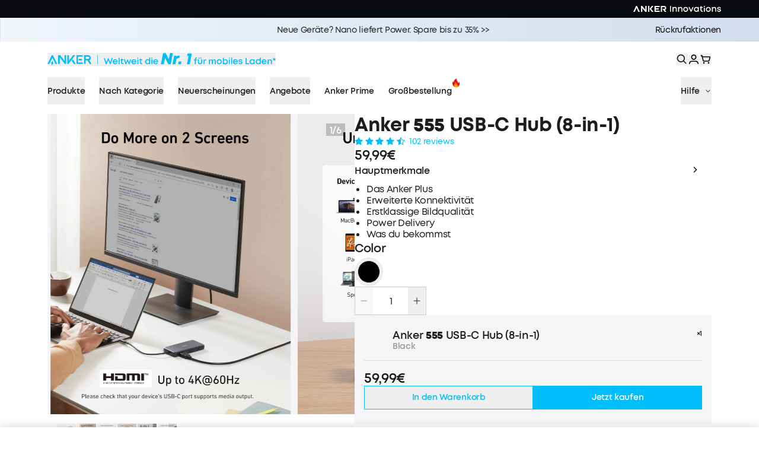

--- FILE ---
content_type: text/css; charset=UTF-8
request_url: https://www.anker.com/_next/static/css/56f6f51c6b40c8bf.css
body_size: 119924
content:
*,:after,:before{--tw-border-spacing-x:0;--tw-border-spacing-y:0;--tw-translate-x:0;--tw-translate-y:0;--tw-rotate:0;--tw-skew-x:0;--tw-skew-y:0;--tw-scale-x:1;--tw-scale-y:1;--tw-pan-x: ;--tw-pan-y: ;--tw-pinch-zoom: ;--tw-scroll-snap-strictness:proximity;--tw-gradient-from-position: ;--tw-gradient-via-position: ;--tw-gradient-to-position: ;--tw-ordinal: ;--tw-slashed-zero: ;--tw-numeric-figure: ;--tw-numeric-spacing: ;--tw-numeric-fraction: ;--tw-ring-inset: ;--tw-ring-offset-width:0px;--tw-ring-offset-color:#fff;--tw-ring-color:rgba(59,130,246,.5);--tw-ring-offset-shadow:0 0 #0000;--tw-ring-shadow:0 0 #0000;--tw-shadow:0 0 #0000;--tw-shadow-colored:0 0 #0000;--tw-blur: ;--tw-brightness: ;--tw-contrast: ;--tw-grayscale: ;--tw-hue-rotate: ;--tw-invert: ;--tw-saturate: ;--tw-sepia: ;--tw-drop-shadow: ;--tw-backdrop-blur: ;--tw-backdrop-brightness: ;--tw-backdrop-contrast: ;--tw-backdrop-grayscale: ;--tw-backdrop-hue-rotate: ;--tw-backdrop-invert: ;--tw-backdrop-opacity: ;--tw-backdrop-saturate: ;--tw-backdrop-sepia: ;--tw-contain-size: ;--tw-contain-layout: ;--tw-contain-paint: ;--tw-contain-style: }::backdrop{--tw-border-spacing-x:0;--tw-border-spacing-y:0;--tw-translate-x:0;--tw-translate-y:0;--tw-rotate:0;--tw-skew-x:0;--tw-skew-y:0;--tw-scale-x:1;--tw-scale-y:1;--tw-pan-x: ;--tw-pan-y: ;--tw-pinch-zoom: ;--tw-scroll-snap-strictness:proximity;--tw-gradient-from-position: ;--tw-gradient-via-position: ;--tw-gradient-to-position: ;--tw-ordinal: ;--tw-slashed-zero: ;--tw-numeric-figure: ;--tw-numeric-spacing: ;--tw-numeric-fraction: ;--tw-ring-inset: ;--tw-ring-offset-width:0px;--tw-ring-offset-color:#fff;--tw-ring-color:rgba(59,130,246,.5);--tw-ring-offset-shadow:0 0 #0000;--tw-ring-shadow:0 0 #0000;--tw-shadow:0 0 #0000;--tw-shadow-colored:0 0 #0000;--tw-blur: ;--tw-brightness: ;--tw-contrast: ;--tw-grayscale: ;--tw-hue-rotate: ;--tw-invert: ;--tw-saturate: ;--tw-sepia: ;--tw-drop-shadow: ;--tw-backdrop-blur: ;--tw-backdrop-brightness: ;--tw-backdrop-contrast: ;--tw-backdrop-grayscale: ;--tw-backdrop-hue-rotate: ;--tw-backdrop-invert: ;--tw-backdrop-opacity: ;--tw-backdrop-saturate: ;--tw-backdrop-sepia: ;--tw-contain-size: ;--tw-contain-layout: ;--tw-contain-paint: ;--tw-contain-style: }/*
! tailwindcss v3.4.19 | MIT License | https://tailwindcss.com
*/*,:after,:before{box-sizing:border-box;border:0 solid #e5e7eb}:after,:before{--tw-content:""}:host,html{line-height:1.5;-webkit-text-size-adjust:100%;-moz-tab-size:4;-o-tab-size:4;tab-size:4;font-family:ui-sans-serif,system-ui,sans-serif,Apple Color Emoji,Segoe UI Emoji,Segoe UI Symbol,Noto Color Emoji;font-feature-settings:normal;font-variation-settings:normal;-webkit-tap-highlight-color:transparent}body{line-height:inherit}hr{height:0;color:inherit;border-top-width:1px}abbr:where([title]){-webkit-text-decoration:underline dotted;text-decoration:underline dotted}h1,h2,h3,h4,h5,h6{font-size:inherit;font-weight:inherit}a{color:inherit;text-decoration:inherit}b,strong{font-weight:bolder}code,kbd,pre,samp{font-family:ui-monospace,SFMono-Regular,Menlo,Monaco,Consolas,Liberation Mono,Courier New,monospace;font-feature-settings:normal;font-variation-settings:normal;font-size:1em}small{font-size:80%}sub,sup{font-size:75%;line-height:0;position:relative;vertical-align:baseline}sub{bottom:-.25em}sup{top:-.5em}table{text-indent:0;border-color:inherit;border-collapse:collapse}button,input,optgroup,select,textarea{font-family:inherit;font-feature-settings:inherit;font-variation-settings:inherit;font-size:100%;font-weight:inherit;line-height:inherit;letter-spacing:inherit;color:inherit;margin:0;padding:0}button,select{text-transform:none}button,input:where([type=button]),input:where([type=reset]),input:where([type=submit]){-webkit-appearance:button;background-color:transparent;background-image:none}:-moz-focusring{outline:auto}:-moz-ui-invalid{box-shadow:none}progress{vertical-align:baseline}::-webkit-inner-spin-button,::-webkit-outer-spin-button{height:auto}[type=search]{-webkit-appearance:textfield;outline-offset:-2px}::-webkit-search-decoration{-webkit-appearance:none}::-webkit-file-upload-button{-webkit-appearance:button;font:inherit}summary{display:list-item}blockquote,dd,dl,figure,h1,h2,h3,h4,h5,h6,hr,p,pre{margin:0}fieldset{margin:0}fieldset,legend{padding:0}menu,ol,ul{list-style:none;margin:0;padding:0}dialog{padding:0}textarea{resize:vertical}input::-moz-placeholder,textarea::-moz-placeholder{opacity:1;color:#9ca3af}input::placeholder,textarea::placeholder{opacity:1;color:#9ca3af}[role=button],button{cursor:pointer}:disabled{cursor:default}audio,canvas,embed,iframe,img,object,svg,video{display:block;vertical-align:middle}img,video{max-width:100%;height:auto}[hidden]:where(:not([hidden=until-found])){display:none}:root{--primary:#fff;--primary-2:#f1f3f5;--secondary:#000;--secondary-2:#111;--selection:var(--cyan);--text-base:#1d1d1f;--text-primary:#1d1d1f;--text-secondary:#fff;--hover:rgba(0,0,0,.075);--hover-1:rgba(0,0,0,.15);--hover-2:rgba(0,0,0,.25);--cyan:#22b8cf;--green:#37b679;--red:#da3c3c;--purple:#f81ce5;--blue:#0070f3;--pink:#ff0080;--pink-light:#ff379c;--magenta:#eb367f;--violet:#7928ca;--violet-dark:#4c2889;--accent-0:#fff;--accent-1:#fafafa;--accent-2:#eaeaea;--accent-3:#999;--accent-4:#888;--accent-5:#666;--accent-6:#444;--accent-7:#333;--accent-8:#111;--accent-9:#000;--brand-color:#00befa;--brand-text-color:#00befa;--brand-button-bg-color:#00befa;--brand-button-text-color:#fff;--brand-linear-color:#10b5ec;--anker-color:#00befa;--anker-linear-color:#10b5ec;--eufy-color:#21ccbf;--soundcore-color:#00a9df;--nebula-color:#e42d46;--solix-linear-color:linear-gradient(90deg,#2c7ed0 -10.12%,#00a9ed 11.59%,#00db84 69.71%);--fw-live-helper-bottom:150px;--fw-player-width:135px;--fw-player-height:220px}[data-theme=dark]{--primary:#fff;--primary-2:#f1f3f5;--secondary:#000;--secondary-2:#111;--selection:var(--cyan);--text-base:#1d1d1f;--text-primary:#1d1d1f;--text-secondary:#fff;--hover:rgba(0,0,0,.075);--hover-1:rgba(0,0,0,.15);--hover-2:rgba(0,0,0,.25);--cyan:#22b8cf;--green:#37b679;--red:#da3c3c;--purple:#f81ce5;--blue:#0070f3;--pink:#ff0080;--pink-light:#ff379c;--magenta:#eb367f;--violet:#7928ca;--violet-dark:#4c2889;--accent-0:#fff;--accent-1:#fafafa;--accent-2:#eaeaea;--accent-3:#999;--accent-4:#888;--accent-5:#666;--accent-6:#444;--accent-7:#333;--accent-8:#111;--accent-9:#000;--brand-color:#00befa;--brand-text-color:#00befa;--brand-button-bg-color:#00befa;--brand-button-text-color:#fff;--brand-linear-color:#10b5ec;--anker-color:#00befa;--anker-linear-color:#10b5ec;--eufy-color:#21ccbf;--soundcore-color:#00a9df;--nebula-color:#e42d46;--fw-live-helper-bottom:150px;--fw-player-width:135px;--fw-player-height:240px}@media (max-width:1919px){:root{--fw-player-width:112px;--fw-player-height:200px}}@media (max-width:1440px){:root{--fw-player-width:90px;--fw-player-height:160px}}*,:after,:before{box-sizing:inherit}html{height:100%;box-sizing:border-box;touch-action:manipulation}body,html{text-rendering:optimizeLegibility;-webkit-font-smoothing:antialiased;-moz-osx-font-smoothing:grayscale}body,html{background-color:var(--primary);color:var(--text-primary);overscroll-behavior-x:none}body{font-size:14px;font-weight:600;position:relative;min-height:100%;margin:0;letter-spacing:-.32px}body>img{display:none}a{-webkit-tap-highlight-color:rgba(0,0,0,0)}a:focus-visible,button:focus-visible{outline:3px solid #639af9!important;outline-offset:0!important;visibility:visible!important;opacity:1!important;outline-style:auto!important}button{cursor:pointer}button:disabled{cursor:not-allowed}button:active{outline:none}picture{display:block}.animated{animation-duration:1s;animation-fill-mode:both}.fadeIn{animation-name:fadeIn}.applicability_text{display:none}.modal_box{position:absolute;top:50%;left:50%;z-index:9999;--tw-translate-x:-50%;--tw-translate-y:-50%;transform:translate(var(--tw-translate-x),var(--tw-translate-y)) rotate(var(--tw-rotate)) skewX(var(--tw-skew-x)) skewY(var(--tw-skew-y)) scaleX(var(--tw-scale-x)) scaleY(var(--tw-scale-y));border-width:1px;border-color:var(--accent-2);background-color:var(--primary)}@media (max-width:767px){.modal_box{width:85%}}.modal_box{backdrop-filter:blur(.8px);-webkit-backdrop-filter:blur(.8px)}.mask_modal{position:fixed;top:0;left:0;z-index:9999;height:100vh;width:100vw;background-color:transparent;background:rgba(0,0,0,.7)}@media (min-width:768px){.only-in-mobile{display:none!important}}@media (max-width:767px){.only-in-pc{display:none!important}}@media (min-width:1024px){.only-in-pad{display:none!important}}@media (max-width:1023px){.not-in-pad{display:none!important}}@media (min-width:1280px){.only-in-desktop{display:none!important}}@media (max-width:1279px){.not-in-desktop{display:none!important}}span.wrap{padding:0!important;margin:0!important;border:0;outline:none;font-size:0;line-height:0}span.nowrap{white-space:nowrap}@media (max-width:768px){.Modal{position:absolute;top:0;left:0;margin:0 auto;background-color:#fff}.Modal,.Overlay{width:100%;height:100%}.Overlay{visibility:visible}}.embeddedServiceHelpButton .helpButton .uiButton{background-color:var(--anker-color)!important}.embeddedServiceHelpButton .helpButton .uiButton:focus{outline:1px solid var(--anker-color)!important}.fit{background:#fff}.slick-slide{-webkit-transform:translateZ(0)}@keyframes jdgm-spin{0%{transform:rotate(0deg)}to{transform:rotate(359deg)}}@font-face{font-family:JudgemeStar;src:url("[data-uri]") format("woff");font-weight:600;font-style:normal}.jdgm-star{font-family:JudgemeStar;display:inline!important;text-decoration:none!important;padding:0 4px 0 0!important;margin:0!important;font-weight:800;opacity:1;-webkit-font-smoothing:antialiased;-moz-osx-font-smoothing:grayscale;color:#00befa}.jdgm-star:hover{opacity:1}.jdgm-star:last-of-type{padding:0!important}.jdgm-star.jdgm--on:before{content:"\e000"}.jdgm-star.jdgm--off:before{content:"\e001"}.jdgm-star.jdgm--half:before{content:"\e002"}.jdgm-widget{font-size:14px}.jdgm-widget .jdgm-prev-badge__stars{margin-right:4px}.jdgm-widget *{line-height:1.4;box-sizing:border-box;-webkit-overflow-scrolling:touch}.jdgm-widget .jdgm-rev__icon{margin-right:12px;display:flex;justify-content:center;align-items:center}.jdgm-hidden{display:block!important;visibility:visible!important}.jdgm-random-link.jdgm-hidden{display:none!important}.jdgm-temp-hidden{display:none}.jdgm-widget .jdgm-rev-widg__header{position:relative}@media (max-width:767px){.jdgm-rev-widg__header .jdgm-rev-widg__summary{float:none;margin-bottom:10px}}.jdgm-write-rev-link{right:20px;top:0;border-color:#dbdbdb}@media (max-width:767px){.jdgm-write-rev-link{position:relative;right:0}}.jdgm-spinner{width:40px;height:40px;margin:auto;border-radius:50%;border:2px solid #eee;border-left-color:#ccc;animation:jdgm-spin .8s linear infinite}.jdgm-prev-badge,.jdgm-widget .jdgm-prev-badge[data-average-rating="0.00"]{display:block!important}.jdgm-prev-badge__text{color:var(--brand-text-color)}.jdgm-submit-rev{padding:10px;font-weight:600;letter-spacing:0;border-color:#dbdbdb;border-width:1px;cursor:pointer}.jdgm-submit-rev,.jdgm-widget input:not([type=submit]),.jdgm-widget textarea{background-color:#fff;color:#363636}.jdgm-all-reviews-widget,.jdgm-rev-widg{border:none;border-bottom:1px solid #eee;padding:24px 16px!important}.yotpo-bottomline .yotpo-stars{margin-right:4px}.yotpo .text-m{font-family:var(--font-MontForAnker)!important}.showDockableContainer button{padding:0 6px}.agent.plainText[c-chatMessage_chatMessage] span,.chasitor[c-chatMessage_chatMessage] span,.embeddedServiceLiveAgentStateChat .chatSessionStartTime span,.embeddedServiceLiveAgentStateChatInputFooter .chasitorText,.embeddedServiceLiveAgentStateChatItem .nameAndTimeContent,.embeddedServiceLiveAgentStateChatItem.chatMessage,.embeddedServiceLiveAgentStateChatItem.chatMessage button,.embeddedServiceSidebar.modalContainer,.embeddedServiceSidebar.modalContainer span,.embeddedServiceSidebarButton,.embeddedServiceSidebarFormField .slds-style-inputtext,.embeddedServiceSidebarFormField .slds-style-select,h2[embeddedService-chatHeader_chatHeader]{font-family:var(--font-MontForAnker)!important;font-weight:600!important}[c-chatMessage_chatMessage] a{color:#00befa}.embeddedServiceHelpButton{z-index:99!important}.embeddedServiceHelpButton .helpButtonLabel,.embeddedServiceSidebar .minimizedText{display:none!important}.embeddedServiceHelpButton .helpButton .uiButton,.embeddedServiceSidebarMinimizedDefaultUI,.embeddedServiceSidebarMinimizedDefaultUI.helpButton{width:46px!important;height:46px!important;min-width:0!important;border-radius:50%!important;display:flex!important;justify-content:center!important;box-shadow:none!important}.embeddedServiceHelpButton .helpButton,.embeddedServiceSidebarMinimizedDefaultUI,.embeddedServiceSidebarMinimizedDefaultUI.helpButton{bottom:6rem!important;border:none;padding:0}.embeddedServiceSidebarMinimizedDefaultUI,.embeddedServiceSidebarMinimizedDefaultUI.minimizedContainer:focus{background-color:#00befa!important}.embeddedServiceSidebarMinimizedDefaultUI:before{display:inline-block;content:"";width:18px;height:18px;background-image:url("[data-uri]");background-size:100%;speak:none;vertical-align:-2px;position:absolute;top:50%;transform:translateY(-50%)}.embeddedServiceHelpButton .helpButton .uiButton{background:rgba(0,0,0,.4)!important}.embeddedServiceSidebarMinimizedDefaultUI.helpButton{background-color:var(--brand-text-color)!important}.embeddedServiceIcon.x-small svg{height:18px;width:18px}.embeddedServiceIcon{display:block!important;margin-right:0!important;margin-top:0;font-size:1rem}.embeddedServiceHelpButton .helpButton .uiButton:focus{outline:none!important}.embeddedServiceHelpButton .helpButton .helpButtonEnabled:focus:before,.embeddedServiceHelpButton .helpButton .helpButtonEnabled:hover:before{border-radius:50%;opacity:0!important}.embeddedServiceHelpButton .helpButton .helpButtonEnabled:hover{background-color:var(--brand-text-color)!important}@media only screen and (min-width:48em){.embeddedServiceHelpButton .helpButton .uiButton{width:46px;min-width:0;border-radius:50%!important;display:flex!important;justify-content:center!important}.embeddedServiceHelpButton .helpButton .helpButtonEnabled:focus:before,.embeddedServiceHelpButton .helpButton .helpButtonEnabled:hover:before{border-radius:50%!important}}.closeChatButton,.closeChatButton .label,.closeChatButton:hover{background-color:#fff!important}.closeChatButton .label{color:#00befa!important}.postChatButton,.postChatButton .label,.postChatButton:hover{background-color:#00befa!important}.postChatButton .label{color:#fff!important}.dockableContainer a{color:#005fb2!important;text-decoration:none!important;transition:color .1s linear!important}.layer{display:grid;width:100%;grid-template-columns:repeat(12,minmax(0,1fr));justify-items:center;gap:1rem;padding:0 80px}@media (max-width:1024px){.layer{gap:12px;padding-left:40px;padding-right:40px}}@media (max-width:767px){.layer{padding-left:24px;padding-right:24px}}.layer .content{grid-column:1/span 12;width:100%;max-width:1280px}.layer .maxContent{grid-column:1/span 12;width:100%;max-width:1398px}.layer_max{display:grid;width:100%;grid-template-columns:repeat(12,minmax(0,1fr));justify-items:center;gap:1rem;padding:0 120px}@media (max-width:1519px){.layer_max{padding-left:80px;padding-right:80px}}@media (max-width:1024px){.layer_max{gap:12px;padding-left:40px;padding-right:40px}}@media (max-width:767px){.layer_max{padding-left:24px;padding-right:24px}}.layer_max .content{grid-column:1/span 12;width:100%;max-width:1680px}@media (max-width:1519px){.layer_max .content{max-width:1280px}}.layer_min{display:grid;width:100%;grid-template-columns:repeat(12,minmax(0,1fr));justify-items:center;gap:1rem;padding:0 80px}@media (max-width:1440px){.layer_min{padding:0 153px}}@media (max-width:1024px){.layer_min{padding:0 98px}}@media (max-width:767px){.layer_min{gap:10px;padding:0 24px}}.layer_min .content{grid-column:1/span 12;width:100%;max-width:1064px}@media (max-width:1024px){.layer_min .content{max-width:none}}@media (max-width:767px){.md_layer_grid{display:grid;width:100%;grid-template-columns:repeat(12,minmax(0,1fr));gap:10px}.md_layer_grid .md_content_grid{width:100%;grid-column:2/span 10}}span.wrap{margin:0;display:block;height:0;border-width:0;padding:0}@media (max-width:767px){.pc{display:none}}@media (min-width:768px){.mobile{display:none}}input:-webkit-autofill,input:-webkit-autofill:active,input:-webkit-autofill:focus,input:-webkit-autofill:hover{-webkit-box-shadow:inset 0 0 0 50px #fff!important}.klarna ::part(osm-container){display:flex;align-items:flex-start;border-width:0;background-color:transparent;padding:0;font-size:14px;--tw-text-opacity:1;color:rgb(119 119 119/var(--tw-text-opacity,1))}@media (max-width:1440px){.klarna ::part(osm-container){font-size:14px}}.klarna ::part(osm-cta){font-size:14px;color:var(--brand-text-color)}.klarna ::part(osm-cta):hover{opacity:.5}.klarna ::part(osm-badge){height:20px;width:40px}.klarna klarna-placement{display:flex;font-size:14px;line-height:1}.component-klarna{height:40px}.klarna ::part(osm-message){margin-left:-8px;font-size:14px;line-height:1.2}.klarna ::part(osm-legal){margin-top:0;margin-left:-8px}fw-live-helper{position:fixed!important;z-index:1000!important}.ca-promotional-widget-text-links-container>div{justify-content:left!important}.fw-hidden #shulex-chatbot-lancher,.fw-hidden .cy-player,.fw-hidden .fw-live-helper{display:none!important}.gradient-border-solix{-webkit-background-clip:padding-box;background-clip:padding-box}.gradient-border-solix,.gradient-text-solix{background-image:linear-gradient(90deg,#2c7ed0,#00db84)}.gradient-text-solix{-webkit-background-clip:text;-webkit-text-fill-color:transparent}a.jdgm-link,span.jdgm-rev-widg__summary-average{pointer-events:none!important}.flex-new-tag{font-size:12px;border-radius:2px;background:#000;color:#fff;padding:2px 4px;margin-left:2px}.sectionPaddingTop{padding-top:calc(160 / 1920 * 100vw)}@media (min-width:1921px){.sectionPaddingTop{padding-top:160px}}@media (max-width:767px){.sectionPaddingTop{padding-top:80px}}.sectionPaddingBottom{padding-bottom:calc(160 / 1920 * 100vw)}@media (min-width:1921px){.sectionPaddingBottom{padding-bottom:160px}}@media (max-width:767px){.sectionPaddingBottom{padding-bottom:80px}.sectionPaddingTopMob{padding-top:80px}}.section_title{color:#000;font-weight:800;line-height:1.1;margin-bottom:2.1vw;font-size:calc(64 / 1920 * 100vw)}@media (min-width:1921px){.section_title{font-size:64px}}@media (max-width:767px){.section_title{font-size:36px}}@media (max-width:640px){.section_title{font-size:28px}}.no-scrollbar::-webkit-scrollbar{display:none}.no-scrollbar{-ms-overflow-style:none;scrollbar-width:none}.prime100Layer{display:grid;width:100%;grid-template-columns:repeat(12,minmax(0,1fr));justify-items:center;gap:1rem;padding:0 80px}@media (max-width:1024px){.prime100Layer{gap:12px;padding-left:40px;padding-right:40px}}@media (max-width:767px){.prime100Layer{padding-left:16px;padding-right:16px}}.prime100Layer .fullContent{grid-column:1/span 12;width:100%;max-width:1664px}.ankerBgText{background:linear-gradient(90deg,#00befa,#0082ff);background-clip:text;-webkit-background-clip:text;-webkit-text-fill-color:transparent}.layer_com{padding-left:1rem;padding-right:1rem}@media (min-width:768px){.layer_com{padding-left:2rem;padding-right:2rem}}@media (min-width:1440px){.layer_com{padding-left:4rem;padding-right:4rem}}@media (min-width:1920px){.layer_com{padding:0 calc(50% - 832px)}}.text_com{letter-spacing:-.04em;margin-bottom:1.5rem}.title_com{font-size:32px;font-weight:700;line-height:1}@media (min-width:1440px){.title_com{font-size:40px}}@media (min-width:1920px){.title_com{font-size:48px}}.desc_com{margin-top:.5rem;font-size:14px;font-weight:600}@media (min-width:1440px){.desc_com{font-size:18px}}.\!container{width:100%!important}.container{width:100%}@media (min-width:376px){.\!container{max-width:376px!important}.container{max-width:376px}}@media (min-width:768px){.\!container{max-width:768px!important}.container{max-width:768px}}@media (min-width:769px){.\!container{max-width:769px!important}.container{max-width:769px}}@media (min-width:1024px){.\!container{max-width:1024px!important}.container{max-width:1024px}}@media (min-width:1025px){.\!container{max-width:1025px!important}.container{max-width:1025px}}@media (min-width:1280px){.\!container{max-width:1280px!important}.container{max-width:1280px}}@media (min-width:1281px){.\!container{max-width:1281px!important}.container{max-width:1281px}}@media (min-width:1440px){.\!container{max-width:1440px!important}.container{max-width:1440px}}@media (min-width:1441px){.\!container{max-width:1441px!important}.container{max-width:1441px}}@media (min-width:1920px){.\!container{max-width:1920px!important}.container{max-width:1920px}}@media (min-width:1921px){.\!container{max-width:1921px!important}.container{max-width:1921px}}@media (min-width:2560px){.\!container{max-width:2560px!important}.container{max-width:2560px}}.\!aspect-h-\[--aspect-h-mob\]{--tw-aspect-h:var(--aspect-h-mob)!important}.\!aspect-h-\[48\]{--tw-aspect-h:48!important}.\!aspect-w-\[272\]{position:relative!important;padding-bottom:calc(var(--tw-aspect-h) / var(--tw-aspect-w) * 100%)!important;--tw-aspect-w:272!important}.\!aspect-w-\[272\]>*{position:absolute!important;height:100%!important;width:100%!important;top:0!important;right:0!important;bottom:0!important;left:0!important}.\!aspect-w-\[var\(--aspect-w-mob\)\]{position:relative!important;padding-bottom:calc(var(--tw-aspect-h) / var(--tw-aspect-w) * 100%)!important;--tw-aspect-w:var(--aspect-w-mob)!important}.\!aspect-w-\[var\(--aspect-w-mob\)\]>*{position:absolute!important;height:100%!important;width:100%!important;top:0!important;right:0!important;bottom:0!important;left:0!important}.aspect-h-1{--tw-aspect-h:1}.aspect-h-5{--tw-aspect-h:5}.aspect-h-9{--tw-aspect-h:9}.aspect-h-\[1000\]{--tw-aspect-h:1000}.aspect-h-\[100\]{--tw-aspect-h:100}.aspect-h-\[1036\]{--tw-aspect-h:1036}.aspect-h-\[1050\]{--tw-aspect-h:1050}.aspect-h-\[1060\]{--tw-aspect-h:1060}.aspect-h-\[1064\]{--tw-aspect-h:1064}.aspect-h-\[106\]{--tw-aspect-h:106}.aspect-h-\[107\]{--tw-aspect-h:107}.aspect-h-\[1080\]{--tw-aspect-h:1080}.aspect-h-\[1080px\]{--tw-aspect-h:1080px}.aspect-h-\[110\]{--tw-aspect-h:110}.aspect-h-\[1120\]{--tw-aspect-h:1120}.aspect-h-\[112\]{--tw-aspect-h:112}.aspect-h-\[1134\]{--tw-aspect-h:1134}.aspect-h-\[1157\]{--tw-aspect-h:1157}.aspect-h-\[116\]{--tw-aspect-h:116}.aspect-h-\[120\]{--tw-aspect-h:120}.aspect-h-\[125\]{--tw-aspect-h:125}.aspect-h-\[127\]{--tw-aspect-h:127}.aspect-h-\[129\]{--tw-aspect-h:129}.aspect-h-\[130\]{--tw-aspect-h:130}.aspect-h-\[132\]{--tw-aspect-h:132}.aspect-h-\[135\]{--tw-aspect-h:135}.aspect-h-\[136\]{--tw-aspect-h:136}.aspect-h-\[139\]{--tw-aspect-h:139}.aspect-h-\[1400\]{--tw-aspect-h:1400}.aspect-h-\[140\]{--tw-aspect-h:140}.aspect-h-\[142\]{--tw-aspect-h:142}.aspect-h-\[1500\]{--tw-aspect-h:1500}.aspect-h-\[150\]{--tw-aspect-h:150}.aspect-h-\[151\]{--tw-aspect-h:151}.aspect-h-\[156\]{--tw-aspect-h:156}.aspect-h-\[15\]{--tw-aspect-h:15}.aspect-h-\[160\]{--tw-aspect-h:160}.aspect-h-\[161\]{--tw-aspect-h:161}.aspect-h-\[1632\]{--tw-aspect-h:1632}.aspect-h-\[165\]{--tw-aspect-h:165}.aspect-h-\[168\]{--tw-aspect-h:168}.aspect-h-\[170\]{--tw-aspect-h:170}.aspect-h-\[180\]{--tw-aspect-h:180}.aspect-h-\[182\]{--tw-aspect-h:182}.aspect-h-\[186\]{--tw-aspect-h:186}.aspect-h-\[188\]{--tw-aspect-h:188}.aspect-h-\[190\]{--tw-aspect-h:190}.aspect-h-\[192\]{--tw-aspect-h:192}.aspect-h-\[194\]{--tw-aspect-h:194}.aspect-h-\[196\]{--tw-aspect-h:196}.aspect-h-\[198\]{--tw-aspect-h:198}.aspect-h-\[200\]{--tw-aspect-h:200}.aspect-h-\[206\]{--tw-aspect-h:206}.aspect-h-\[207\]{--tw-aspect-h:207}.aspect-h-\[210\]{--tw-aspect-h:210}.aspect-h-\[212\]{--tw-aspect-h:212}.aspect-h-\[215\]{--tw-aspect-h:215}.aspect-h-\[216\]{--tw-aspect-h:216}.aspect-h-\[220\]{--tw-aspect-h:220}.aspect-h-\[222\]{--tw-aspect-h:222}.aspect-h-\[224\]{--tw-aspect-h:224}.aspect-h-\[225\]{--tw-aspect-h:225}.aspect-h-\[226\]{--tw-aspect-h:226}.aspect-h-\[228\]{--tw-aspect-h:228}.aspect-h-\[230\]{--tw-aspect-h:230}.aspect-h-\[2327\]{--tw-aspect-h:2327}.aspect-h-\[233\]{--tw-aspect-h:233}.aspect-h-\[235\]{--tw-aspect-h:235}.aspect-h-\[236\]{--tw-aspect-h:236}.aspect-h-\[238\]{--tw-aspect-h:238}.aspect-h-\[239\]{--tw-aspect-h:239}.aspect-h-\[240\]{--tw-aspect-h:240}.aspect-h-\[242\]{--tw-aspect-h:242}.aspect-h-\[244\]{--tw-aspect-h:244}.aspect-h-\[245\]{--tw-aspect-h:245}.aspect-h-\[246\]{--tw-aspect-h:246}.aspect-h-\[247\]{--tw-aspect-h:247}.aspect-h-\[250\]{--tw-aspect-h:250}.aspect-h-\[251\]{--tw-aspect-h:251}.aspect-h-\[252\]{--tw-aspect-h:252}.aspect-h-\[253\]{--tw-aspect-h:253}.aspect-h-\[254\]{--tw-aspect-h:254}.aspect-h-\[256\]{--tw-aspect-h:256}.aspect-h-\[257\]{--tw-aspect-h:257}.aspect-h-\[25\]{--tw-aspect-h:25}.aspect-h-\[260\]{--tw-aspect-h:260}.aspect-h-\[262\]{--tw-aspect-h:262}.aspect-h-\[267\]{--tw-aspect-h:267}.aspect-h-\[268\]{--tw-aspect-h:268}.aspect-h-\[270\]{--tw-aspect-h:270}.aspect-h-\[272\]{--tw-aspect-h:272}.aspect-h-\[275\]{--tw-aspect-h:275}.aspect-h-\[280\]{--tw-aspect-h:280}.aspect-h-\[282\]{--tw-aspect-h:282}.aspect-h-\[284\]{--tw-aspect-h:284}.aspect-h-\[285\]{--tw-aspect-h:285}.aspect-h-\[287\]{--tw-aspect-h:287}.aspect-h-\[28\]{--tw-aspect-h:28}.aspect-h-\[293\]{--tw-aspect-h:293}.aspect-h-\[295\]{--tw-aspect-h:295}.aspect-h-\[296\]{--tw-aspect-h:296}.aspect-h-\[298\]{--tw-aspect-h:298}.aspect-h-\[300\]{--tw-aspect-h:300}.aspect-h-\[304\]{--tw-aspect-h:304}.aspect-h-\[305\]{--tw-aspect-h:305}.aspect-h-\[306\]{--tw-aspect-h:306}.aspect-h-\[308\]{--tw-aspect-h:308}.aspect-h-\[310\]{--tw-aspect-h:310}.aspect-h-\[312\]{--tw-aspect-h:312}.aspect-h-\[316\]{--tw-aspect-h:316}.aspect-h-\[320\]{--tw-aspect-h:320}.aspect-h-\[323\]{--tw-aspect-h:323}.aspect-h-\[325\]{--tw-aspect-h:325}.aspect-h-\[330\]{--tw-aspect-h:330}.aspect-h-\[335\]{--tw-aspect-h:335}.aspect-h-\[336\]{--tw-aspect-h:336}.aspect-h-\[340\]{--tw-aspect-h:340}.aspect-h-\[342\]{--tw-aspect-h:342}.aspect-h-\[350\]{--tw-aspect-h:350}.aspect-h-\[358\]{--tw-aspect-h:358}.aspect-h-\[360\]{--tw-aspect-h:360}.aspect-h-\[362\]{--tw-aspect-h:362}.aspect-h-\[363\]{--tw-aspect-h:363}.aspect-h-\[365\]{--tw-aspect-h:365}.aspect-h-\[368\]{--tw-aspect-h:368}.aspect-h-\[370\]{--tw-aspect-h:370}.aspect-h-\[372\]{--tw-aspect-h:372}.aspect-h-\[375\]{--tw-aspect-h:375}.aspect-h-\[380\]{--tw-aspect-h:380}.aspect-h-\[384\]{--tw-aspect-h:384}.aspect-h-\[388\]{--tw-aspect-h:388}.aspect-h-\[38\]{--tw-aspect-h:38}.aspect-h-\[390\]{--tw-aspect-h:390}.aspect-h-\[400\]{--tw-aspect-h:400}.aspect-h-\[401\]{--tw-aspect-h:401}.aspect-h-\[402\]{--tw-aspect-h:402}.aspect-h-\[412\]{--tw-aspect-h:412}.aspect-h-\[413\]{--tw-aspect-h:413}.aspect-h-\[415\]{--tw-aspect-h:415}.aspect-h-\[416\]{--tw-aspect-h:416}.aspect-h-\[420\]{--tw-aspect-h:420}.aspect-h-\[424\]{--tw-aspect-h:424}.aspect-h-\[425\]{--tw-aspect-h:425}.aspect-h-\[428\]{--tw-aspect-h:428}.aspect-h-\[42\]{--tw-aspect-h:42}.aspect-h-\[435\]{--tw-aspect-h:435}.aspect-h-\[436\]{--tw-aspect-h:436}.aspect-h-\[438\]{--tw-aspect-h:438}.aspect-h-\[444\]{--tw-aspect-h:444}.aspect-h-\[450\]{--tw-aspect-h:450}.aspect-h-\[454\]{--tw-aspect-h:454}.aspect-h-\[456\]{--tw-aspect-h:456}.aspect-h-\[458\]{--tw-aspect-h:458}.aspect-h-\[460\]{--tw-aspect-h:460}.aspect-h-\[462\]{--tw-aspect-h:462}.aspect-h-\[464\]{--tw-aspect-h:464}.aspect-h-\[467\]{--tw-aspect-h:467}.aspect-h-\[478\]{--tw-aspect-h:478}.aspect-h-\[479\]{--tw-aspect-h:479}.aspect-h-\[480\]{--tw-aspect-h:480}.aspect-h-\[489\]{--tw-aspect-h:489}.aspect-h-\[48\]{--tw-aspect-h:48}.aspect-h-\[490\]{--tw-aspect-h:490}.aspect-h-\[497\]{--tw-aspect-h:497}.aspect-h-\[498\]{--tw-aspect-h:498}.aspect-h-\[500\]{--tw-aspect-h:500}.aspect-h-\[507\]{--tw-aspect-h:507}.aspect-h-\[50\]{--tw-aspect-h:50}.aspect-h-\[512\]{--tw-aspect-h:512}.aspect-h-\[513\]{--tw-aspect-h:513}.aspect-h-\[518\]{--tw-aspect-h:518}.aspect-h-\[520\]{--tw-aspect-h:520}.aspect-h-\[525\]{--tw-aspect-h:525}.aspect-h-\[528\]{--tw-aspect-h:528}.aspect-h-\[530\]{--tw-aspect-h:530}.aspect-h-\[533\]{--tw-aspect-h:533}.aspect-h-\[536\]{--tw-aspect-h:536}.aspect-h-\[540\]{--tw-aspect-h:540}.aspect-h-\[550\]{--tw-aspect-h:550}.aspect-h-\[553\]{--tw-aspect-h:553}.aspect-h-\[560\]{--tw-aspect-h:560}.aspect-h-\[56\]{--tw-aspect-h:56}.aspect-h-\[571\]{--tw-aspect-h:571}.aspect-h-\[576\]{--tw-aspect-h:576}.aspect-h-\[580\]{--tw-aspect-h:580}.aspect-h-\[58\]{--tw-aspect-h:58}.aspect-h-\[590\]{--tw-aspect-h:590}.aspect-h-\[592\]{--tw-aspect-h:592}.aspect-h-\[598\]{--tw-aspect-h:598}.aspect-h-\[600\]{--tw-aspect-h:600}.aspect-h-\[600px\]{--tw-aspect-h:600px}.aspect-h-\[607\]{--tw-aspect-h:607}.aspect-h-\[60\]{--tw-aspect-h:60}.aspect-h-\[615\]{--tw-aspect-h:615}.aspect-h-\[616\]{--tw-aspect-h:616}.aspect-h-\[618\]{--tw-aspect-h:618}.aspect-h-\[620\]{--tw-aspect-h:620}.aspect-h-\[622\]{--tw-aspect-h:622}.aspect-h-\[627\]{--tw-aspect-h:627}.aspect-h-\[630\]{--tw-aspect-h:630}.aspect-h-\[632\]{--tw-aspect-h:632}.aspect-h-\[639\]{--tw-aspect-h:639}.aspect-h-\[640\]{--tw-aspect-h:640}.aspect-h-\[642\]{--tw-aspect-h:642}.aspect-h-\[650\]{--tw-aspect-h:650}.aspect-h-\[651\]{--tw-aspect-h:651}.aspect-h-\[657\]{--tw-aspect-h:657}.aspect-h-\[658\]{--tw-aspect-h:658}.aspect-h-\[659\]{--tw-aspect-h:659}.aspect-h-\[660\]{--tw-aspect-h:660}.aspect-h-\[661\]{--tw-aspect-h:661}.aspect-h-\[662\]{--tw-aspect-h:662}.aspect-h-\[667\]{--tw-aspect-h:667}.aspect-h-\[669\]{--tw-aspect-h:669}.aspect-h-\[680\]{--tw-aspect-h:680}.aspect-h-\[682\]{--tw-aspect-h:682}.aspect-h-\[688\]{--tw-aspect-h:688}.aspect-h-\[694\]{--tw-aspect-h:694}.aspect-h-\[700\]{--tw-aspect-h:700}.aspect-h-\[703\]{--tw-aspect-h:703}.aspect-h-\[706\]{--tw-aspect-h:706}.aspect-h-\[709\]{--tw-aspect-h:709}.aspect-h-\[70\]{--tw-aspect-h:70}.aspect-h-\[714\]{--tw-aspect-h:714}.aspect-h-\[716\]{--tw-aspect-h:716}.aspect-h-\[718\]{--tw-aspect-h:718}.aspect-h-\[720\]{--tw-aspect-h:720}.aspect-h-\[722\]{--tw-aspect-h:722}.aspect-h-\[72\]{--tw-aspect-h:72}.aspect-h-\[740\]{--tw-aspect-h:740}.aspect-h-\[750\]{--tw-aspect-h:750}.aspect-h-\[75\]{--tw-aspect-h:75}.aspect-h-\[760\]{--tw-aspect-h:760}.aspect-h-\[764\]{--tw-aspect-h:764}.aspect-h-\[767\]{--tw-aspect-h:767}.aspect-h-\[768\]{--tw-aspect-h:768}.aspect-h-\[76\]{--tw-aspect-h:76}.aspect-h-\[770\]{--tw-aspect-h:770}.aspect-h-\[778\]{--tw-aspect-h:778}.aspect-h-\[77\]{--tw-aspect-h:77}.aspect-h-\[780\]{--tw-aspect-h:780}.aspect-h-\[78\]{--tw-aspect-h:78}.aspect-h-\[790\]{--tw-aspect-h:790}.aspect-h-\[800\]{--tw-aspect-h:800}.aspect-h-\[804\]{--tw-aspect-h:804}.aspect-h-\[80\]{--tw-aspect-h:80}.aspect-h-\[810\]{--tw-aspect-h:810}.aspect-h-\[813\]{--tw-aspect-h:813}.aspect-h-\[822\]{--tw-aspect-h:822}.aspect-h-\[827\]{--tw-aspect-h:827}.aspect-h-\[830\]{--tw-aspect-h:830}.aspect-h-\[841\]{--tw-aspect-h:841}.aspect-h-\[850\]{--tw-aspect-h:850}.aspect-h-\[857\]{--tw-aspect-h:857}.aspect-h-\[860\]{--tw-aspect-h:860}.aspect-h-\[863\]{--tw-aspect-h:863}.aspect-h-\[874\]{--tw-aspect-h:874}.aspect-h-\[87\]{--tw-aspect-h:87}.aspect-h-\[880\]{--tw-aspect-h:880}.aspect-h-\[890\]{--tw-aspect-h:890}.aspect-h-\[900\]{--tw-aspect-h:900}.aspect-h-\[90\]{--tw-aspect-h:90}.aspect-h-\[911\]{--tw-aspect-h:911}.aspect-h-\[920\]{--tw-aspect-h:920}.aspect-h-\[92\]{--tw-aspect-h:92}.aspect-h-\[930\]{--tw-aspect-h:930}.aspect-h-\[932\]{--tw-aspect-h:932}.aspect-h-\[940\]{--tw-aspect-h:940}.aspect-h-\[950\]{--tw-aspect-h:950}.aspect-h-\[960\]{--tw-aspect-h:960}.aspect-h-\[96\]{--tw-aspect-h:96}.aspect-h-\[970\]{--tw-aspect-h:970}.aspect-h-\[979\]{--tw-aspect-h:979}.aspect-h-\[980\]{--tw-aspect-h:980}.aspect-h-\[996\]{--tw-aspect-h:996}.aspect-h-\[99\]{--tw-aspect-h:99}.aspect-h-\[\]{--tw-aspect-h: }.aspect-h-\[var\(--aspect-h-mob\)\]{--tw-aspect-h:var(--aspect-h-mob)}.aspect-w-16{position:relative;padding-bottom:calc(var(--tw-aspect-h) / var(--tw-aspect-w) * 100%);--tw-aspect-w:16}.aspect-w-16>*{position:absolute;height:100%;width:100%;top:0;right:0;bottom:0;left:0}.aspect-w-2{position:relative;padding-bottom:calc(var(--tw-aspect-h) / var(--tw-aspect-w) * 100%);--tw-aspect-w:2}.aspect-w-2>*{position:absolute;height:100%;width:100%;top:0;right:0;bottom:0;left:0}.aspect-w-4{position:relative;padding-bottom:calc(var(--tw-aspect-h) / var(--tw-aspect-w) * 100%);--tw-aspect-w:4}.aspect-w-4>*{position:absolute;height:100%;width:100%;top:0;right:0;bottom:0;left:0}.aspect-w-\[1005\]{position:relative;padding-bottom:calc(var(--tw-aspect-h) / var(--tw-aspect-w) * 100%);--tw-aspect-w:1005}.aspect-w-\[1005\]>*{position:absolute;height:100%;width:100%;top:0;right:0;bottom:0;left:0}.aspect-w-\[100\]{position:relative;padding-bottom:calc(var(--tw-aspect-h) / var(--tw-aspect-w) * 100%);--tw-aspect-w:100}.aspect-w-\[100\]>*{position:absolute;height:100%;width:100%;top:0;right:0;bottom:0;left:0}.aspect-w-\[1050\]{position:relative;padding-bottom:calc(var(--tw-aspect-h) / var(--tw-aspect-w) * 100%);--tw-aspect-w:1050}.aspect-w-\[1050\]>*{position:absolute;height:100%;width:100%;top:0;right:0;bottom:0;left:0}.aspect-w-\[1064\]{position:relative;padding-bottom:calc(var(--tw-aspect-h) / var(--tw-aspect-w) * 100%);--tw-aspect-w:1064}.aspect-w-\[1064\]>*{position:absolute;height:100%;width:100%;top:0;right:0;bottom:0;left:0}.aspect-w-\[106\]{position:relative;padding-bottom:calc(var(--tw-aspect-h) / var(--tw-aspect-w) * 100%);--tw-aspect-w:106}.aspect-w-\[106\]>*{position:absolute;height:100%;width:100%;top:0;right:0;bottom:0;left:0}.aspect-w-\[1088\]{position:relative;padding-bottom:calc(var(--tw-aspect-h) / var(--tw-aspect-w) * 100%);--tw-aspect-w:1088}.aspect-w-\[1088\]>*{position:absolute;height:100%;width:100%;top:0;right:0;bottom:0;left:0}.aspect-w-\[1096\]{position:relative;padding-bottom:calc(var(--tw-aspect-h) / var(--tw-aspect-w) * 100%);--tw-aspect-w:1096}.aspect-w-\[1096\]>*{position:absolute;height:100%;width:100%;top:0;right:0;bottom:0;left:0}.aspect-w-\[110\]{position:relative;padding-bottom:calc(var(--tw-aspect-h) / var(--tw-aspect-w) * 100%);--tw-aspect-w:110}.aspect-w-\[110\]>*{position:absolute;height:100%;width:100%;top:0;right:0;bottom:0;left:0}.aspect-w-\[1114\]{position:relative;padding-bottom:calc(var(--tw-aspect-h) / var(--tw-aspect-w) * 100%);--tw-aspect-w:1114}.aspect-w-\[1114\]>*{position:absolute;height:100%;width:100%;top:0;right:0;bottom:0;left:0}.aspect-w-\[1168\]{position:relative;padding-bottom:calc(var(--tw-aspect-h) / var(--tw-aspect-w) * 100%);--tw-aspect-w:1168}.aspect-w-\[1168\]>*{position:absolute;height:100%;width:100%;top:0;right:0;bottom:0;left:0}.aspect-w-\[116\]{position:relative;padding-bottom:calc(var(--tw-aspect-h) / var(--tw-aspect-w) * 100%);--tw-aspect-w:116}.aspect-w-\[116\]>*{position:absolute;height:100%;width:100%;top:0;right:0;bottom:0;left:0}.aspect-w-\[1200\]{position:relative;padding-bottom:calc(var(--tw-aspect-h) / var(--tw-aspect-w) * 100%);--tw-aspect-w:1200}.aspect-w-\[1200\]>*{position:absolute;height:100%;width:100%;top:0;right:0;bottom:0;left:0}.aspect-w-\[1208\]{position:relative;padding-bottom:calc(var(--tw-aspect-h) / var(--tw-aspect-w) * 100%);--tw-aspect-w:1208}.aspect-w-\[1208\]>*{position:absolute;height:100%;width:100%;top:0;right:0;bottom:0;left:0}.aspect-w-\[120\]{position:relative;padding-bottom:calc(var(--tw-aspect-h) / var(--tw-aspect-w) * 100%);--tw-aspect-w:120}.aspect-w-\[120\]>*{position:absolute;height:100%;width:100%;top:0;right:0;bottom:0;left:0}.aspect-w-\[1220\]{position:relative;padding-bottom:calc(var(--tw-aspect-h) / var(--tw-aspect-w) * 100%);--tw-aspect-w:1220}.aspect-w-\[1220\]>*{position:absolute;height:100%;width:100%;top:0;right:0;bottom:0;left:0}.aspect-w-\[1240\]{position:relative;padding-bottom:calc(var(--tw-aspect-h) / var(--tw-aspect-w) * 100%);--tw-aspect-w:1240}.aspect-w-\[1240\]>*{position:absolute;height:100%;width:100%;top:0;right:0;bottom:0;left:0}.aspect-w-\[125\]{position:relative;padding-bottom:calc(var(--tw-aspect-h) / var(--tw-aspect-w) * 100%);--tw-aspect-w:125}.aspect-w-\[125\]>*{position:absolute;height:100%;width:100%;top:0;right:0;bottom:0;left:0}.aspect-w-\[126\]{position:relative;padding-bottom:calc(var(--tw-aspect-h) / var(--tw-aspect-w) * 100%);--tw-aspect-w:126}.aspect-w-\[126\]>*{position:absolute;height:100%;width:100%;top:0;right:0;bottom:0;left:0}.aspect-w-\[1279\]{position:relative;padding-bottom:calc(var(--tw-aspect-h) / var(--tw-aspect-w) * 100%);--tw-aspect-w:1279}.aspect-w-\[1279\]>*{position:absolute;height:100%;width:100%;top:0;right:0;bottom:0;left:0}.aspect-w-\[1280\]{position:relative;padding-bottom:calc(var(--tw-aspect-h) / var(--tw-aspect-w) * 100%);--tw-aspect-w:1280}.aspect-w-\[1280\]>*{position:absolute;height:100%;width:100%;top:0;right:0;bottom:0;left:0}.aspect-w-\[1281\]{position:relative;padding-bottom:calc(var(--tw-aspect-h) / var(--tw-aspect-w) * 100%);--tw-aspect-w:1281}.aspect-w-\[1281\]>*{position:absolute;height:100%;width:100%;top:0;right:0;bottom:0;left:0}.aspect-w-\[1282\]{position:relative;padding-bottom:calc(var(--tw-aspect-h) / var(--tw-aspect-w) * 100%);--tw-aspect-w:1282}.aspect-w-\[1282\]>*{position:absolute;height:100%;width:100%;top:0;right:0;bottom:0;left:0}.aspect-w-\[129\]{position:relative;padding-bottom:calc(var(--tw-aspect-h) / var(--tw-aspect-w) * 100%);--tw-aspect-w:129}.aspect-w-\[129\]>*{position:absolute;height:100%;width:100%;top:0;right:0;bottom:0;left:0}.aspect-w-\[1300\]{position:relative;padding-bottom:calc(var(--tw-aspect-h) / var(--tw-aspect-w) * 100%);--tw-aspect-w:1300}.aspect-w-\[1300\]>*{position:absolute;height:100%;width:100%;top:0;right:0;bottom:0;left:0}.aspect-w-\[130\]{position:relative;padding-bottom:calc(var(--tw-aspect-h) / var(--tw-aspect-w) * 100%);--tw-aspect-w:130}.aspect-w-\[130\]>*{position:absolute;height:100%;width:100%;top:0;right:0;bottom:0;left:0}.aspect-w-\[132\]{position:relative;padding-bottom:calc(var(--tw-aspect-h) / var(--tw-aspect-w) * 100%);--tw-aspect-w:132}.aspect-w-\[132\]>*{position:absolute;height:100%;width:100%;top:0;right:0;bottom:0;left:0}.aspect-w-\[1340\]{position:relative;padding-bottom:calc(var(--tw-aspect-h) / var(--tw-aspect-w) * 100%);--tw-aspect-w:1340}.aspect-w-\[1340\]>*{position:absolute;height:100%;width:100%;top:0;right:0;bottom:0;left:0}.aspect-w-\[1378\]{position:relative;padding-bottom:calc(var(--tw-aspect-h) / var(--tw-aspect-w) * 100%);--tw-aspect-w:1378}.aspect-w-\[1378\]>*{position:absolute;height:100%;width:100%;top:0;right:0;bottom:0;left:0}.aspect-w-\[137\]{position:relative;padding-bottom:calc(var(--tw-aspect-h) / var(--tw-aspect-w) * 100%);--tw-aspect-w:137}.aspect-w-\[137\]>*{position:absolute;height:100%;width:100%;top:0;right:0;bottom:0;left:0}.aspect-w-\[1387\]{position:relative;padding-bottom:calc(var(--tw-aspect-h) / var(--tw-aspect-w) * 100%);--tw-aspect-w:1387}.aspect-w-\[1387\]>*{position:absolute;height:100%;width:100%;top:0;right:0;bottom:0;left:0}.aspect-w-\[1389\]{position:relative;padding-bottom:calc(var(--tw-aspect-h) / var(--tw-aspect-w) * 100%);--tw-aspect-w:1389}.aspect-w-\[1389\]>*{position:absolute;height:100%;width:100%;top:0;right:0;bottom:0;left:0}.aspect-w-\[1398\]{position:relative;padding-bottom:calc(var(--tw-aspect-h) / var(--tw-aspect-w) * 100%);--tw-aspect-w:1398}.aspect-w-\[1398\]>*{position:absolute;height:100%;width:100%;top:0;right:0;bottom:0;left:0}.aspect-w-\[140\]{position:relative;padding-bottom:calc(var(--tw-aspect-h) / var(--tw-aspect-w) * 100%);--tw-aspect-w:140}.aspect-w-\[140\]>*{position:absolute;height:100%;width:100%;top:0;right:0;bottom:0;left:0}.aspect-w-\[1470\]{position:relative;padding-bottom:calc(var(--tw-aspect-h) / var(--tw-aspect-w) * 100%);--tw-aspect-w:1470}.aspect-w-\[1470\]>*{position:absolute;height:100%;width:100%;top:0;right:0;bottom:0;left:0}.aspect-w-\[1475\]{position:relative;padding-bottom:calc(var(--tw-aspect-h) / var(--tw-aspect-w) * 100%);--tw-aspect-w:1475}.aspect-w-\[1475\]>*{position:absolute;height:100%;width:100%;top:0;right:0;bottom:0;left:0}.aspect-w-\[1480\]{position:relative;padding-bottom:calc(var(--tw-aspect-h) / var(--tw-aspect-w) * 100%);--tw-aspect-w:1480}.aspect-w-\[1480\]>*{position:absolute;height:100%;width:100%;top:0;right:0;bottom:0;left:0}.aspect-w-\[154\]{position:relative;padding-bottom:calc(var(--tw-aspect-h) / var(--tw-aspect-w) * 100%);--tw-aspect-w:154}.aspect-w-\[154\]>*{position:absolute;height:100%;width:100%;top:0;right:0;bottom:0;left:0}.aspect-w-\[1560\]{position:relative;padding-bottom:calc(var(--tw-aspect-h) / var(--tw-aspect-w) * 100%);--tw-aspect-w:1560}.aspect-w-\[1560\]>*{position:absolute;height:100%;width:100%;top:0;right:0;bottom:0;left:0}.aspect-w-\[158\]{position:relative;padding-bottom:calc(var(--tw-aspect-h) / var(--tw-aspect-w) * 100%);--tw-aspect-w:158}.aspect-w-\[158\]>*{position:absolute;height:100%;width:100%;top:0;right:0;bottom:0;left:0}.aspect-w-\[1600\]{position:relative;padding-bottom:calc(var(--tw-aspect-h) / var(--tw-aspect-w) * 100%);--tw-aspect-w:1600}.aspect-w-\[1600\]>*{position:absolute;height:100%;width:100%;top:0;right:0;bottom:0;left:0}.aspect-w-\[160\]{position:relative;padding-bottom:calc(var(--tw-aspect-h) / var(--tw-aspect-w) * 100%);--tw-aspect-w:160}.aspect-w-\[160\]>*{position:absolute;height:100%;width:100%;top:0;right:0;bottom:0;left:0}.aspect-w-\[165\]{position:relative;padding-bottom:calc(var(--tw-aspect-h) / var(--tw-aspect-w) * 100%);--tw-aspect-w:165}.aspect-w-\[165\]>*{position:absolute;height:100%;width:100%;top:0;right:0;bottom:0;left:0}.aspect-w-\[1664\]{position:relative;padding-bottom:calc(var(--tw-aspect-h) / var(--tw-aspect-w) * 100%);--tw-aspect-w:1664}.aspect-w-\[1664\]>*{position:absolute;height:100%;width:100%;top:0;right:0;bottom:0;left:0}.aspect-w-\[166\]{position:relative;padding-bottom:calc(var(--tw-aspect-h) / var(--tw-aspect-w) * 100%);--tw-aspect-w:166}.aspect-w-\[166\]>*{position:absolute;height:100%;width:100%;top:0;right:0;bottom:0;left:0}.aspect-w-\[167\]{position:relative;padding-bottom:calc(var(--tw-aspect-h) / var(--tw-aspect-w) * 100%);--tw-aspect-w:167}.aspect-w-\[167\]>*{position:absolute;height:100%;width:100%;top:0;right:0;bottom:0;left:0}.aspect-w-\[168\]{position:relative;padding-bottom:calc(var(--tw-aspect-h) / var(--tw-aspect-w) * 100%);--tw-aspect-w:168}.aspect-w-\[168\]>*{position:absolute;height:100%;width:100%;top:0;right:0;bottom:0;left:0}.aspect-w-\[1724\]{position:relative;padding-bottom:calc(var(--tw-aspect-h) / var(--tw-aspect-w) * 100%);--tw-aspect-w:1724}.aspect-w-\[1724\]>*{position:absolute;height:100%;width:100%;top:0;right:0;bottom:0;left:0}.aspect-w-\[172\]{position:relative;padding-bottom:calc(var(--tw-aspect-h) / var(--tw-aspect-w) * 100%);--tw-aspect-w:172}.aspect-w-\[172\]>*{position:absolute;height:100%;width:100%;top:0;right:0;bottom:0;left:0}.aspect-w-\[173\]{position:relative;padding-bottom:calc(var(--tw-aspect-h) / var(--tw-aspect-w) * 100%);--tw-aspect-w:173}.aspect-w-\[173\]>*{position:absolute;height:100%;width:100%;top:0;right:0;bottom:0;left:0}.aspect-w-\[1800\]{position:relative;padding-bottom:calc(var(--tw-aspect-h) / var(--tw-aspect-w) * 100%);--tw-aspect-w:1800}.aspect-w-\[1800\]>*{position:absolute;height:100%;width:100%;top:0;right:0;bottom:0;left:0}.aspect-w-\[180\]{position:relative;padding-bottom:calc(var(--tw-aspect-h) / var(--tw-aspect-w) * 100%);--tw-aspect-w:180}.aspect-w-\[180\]>*{position:absolute;height:100%;width:100%;top:0;right:0;bottom:0;left:0}.aspect-w-\[189\]{position:relative;padding-bottom:calc(var(--tw-aspect-h) / var(--tw-aspect-w) * 100%);--tw-aspect-w:189}.aspect-w-\[189\]>*{position:absolute;height:100%;width:100%;top:0;right:0;bottom:0;left:0}.aspect-w-\[1920\]{position:relative;padding-bottom:calc(var(--tw-aspect-h) / var(--tw-aspect-w) * 100%);--tw-aspect-w:1920}.aspect-w-\[1920\]>*{position:absolute;height:100%;width:100%;top:0;right:0;bottom:0;left:0}.aspect-w-\[1920px\]{position:relative;padding-bottom:calc(var(--tw-aspect-h) / var(--tw-aspect-w) * 100%);--tw-aspect-w:1920px}.aspect-w-\[1920px\]>*{position:absolute;height:100%;width:100%;top:0;right:0;bottom:0;left:0}.aspect-w-\[195\]{position:relative;padding-bottom:calc(var(--tw-aspect-h) / var(--tw-aspect-w) * 100%);--tw-aspect-w:195}.aspect-w-\[195\]>*{position:absolute;height:100%;width:100%;top:0;right:0;bottom:0;left:0}.aspect-w-\[196\]{position:relative;padding-bottom:calc(var(--tw-aspect-h) / var(--tw-aspect-w) * 100%);--tw-aspect-w:196}.aspect-w-\[196\]>*{position:absolute;height:100%;width:100%;top:0;right:0;bottom:0;left:0}.aspect-w-\[197\]{position:relative;padding-bottom:calc(var(--tw-aspect-h) / var(--tw-aspect-w) * 100%);--tw-aspect-w:197}.aspect-w-\[197\]>*{position:absolute;height:100%;width:100%;top:0;right:0;bottom:0;left:0}.aspect-w-\[2000\]{position:relative;padding-bottom:calc(var(--tw-aspect-h) / var(--tw-aspect-w) * 100%);--tw-aspect-w:2000}.aspect-w-\[2000\]>*{position:absolute;height:100%;width:100%;top:0;right:0;bottom:0;left:0}.aspect-w-\[200\]{position:relative;padding-bottom:calc(var(--tw-aspect-h) / var(--tw-aspect-w) * 100%);--tw-aspect-w:200}.aspect-w-\[200\]>*{position:absolute;height:100%;width:100%;top:0;right:0;bottom:0;left:0}.aspect-w-\[203\]{position:relative;padding-bottom:calc(var(--tw-aspect-h) / var(--tw-aspect-w) * 100%);--tw-aspect-w:203}.aspect-w-\[203\]>*{position:absolute;height:100%;width:100%;top:0;right:0;bottom:0;left:0}.aspect-w-\[204\]{position:relative;padding-bottom:calc(var(--tw-aspect-h) / var(--tw-aspect-w) * 100%);--tw-aspect-w:204}.aspect-w-\[204\]>*{position:absolute;height:100%;width:100%;top:0;right:0;bottom:0;left:0}.aspect-w-\[208\]{position:relative;padding-bottom:calc(var(--tw-aspect-h) / var(--tw-aspect-w) * 100%);--tw-aspect-w:208}.aspect-w-\[208\]>*{position:absolute;height:100%;width:100%;top:0;right:0;bottom:0;left:0}.aspect-w-\[218\]{position:relative;padding-bottom:calc(var(--tw-aspect-h) / var(--tw-aspect-w) * 100%);--tw-aspect-w:218}.aspect-w-\[218\]>*{position:absolute;height:100%;width:100%;top:0;right:0;bottom:0;left:0}.aspect-w-\[221\]{position:relative;padding-bottom:calc(var(--tw-aspect-h) / var(--tw-aspect-w) * 100%);--tw-aspect-w:221}.aspect-w-\[221\]>*{position:absolute;height:100%;width:100%;top:0;right:0;bottom:0;left:0}.aspect-w-\[225\]{position:relative;padding-bottom:calc(var(--tw-aspect-h) / var(--tw-aspect-w) * 100%);--tw-aspect-w:225}.aspect-w-\[225\]>*{position:absolute;height:100%;width:100%;top:0;right:0;bottom:0;left:0}.aspect-w-\[230\]{position:relative;padding-bottom:calc(var(--tw-aspect-h) / var(--tw-aspect-w) * 100%);--tw-aspect-w:230}.aspect-w-\[230\]>*{position:absolute;height:100%;width:100%;top:0;right:0;bottom:0;left:0}.aspect-w-\[235\]{position:relative;padding-bottom:calc(var(--tw-aspect-h) / var(--tw-aspect-w) * 100%);--tw-aspect-w:235}.aspect-w-\[235\]>*{position:absolute;height:100%;width:100%;top:0;right:0;bottom:0;left:0}.aspect-w-\[236\]{position:relative;padding-bottom:calc(var(--tw-aspect-h) / var(--tw-aspect-w) * 100%);--tw-aspect-w:236}.aspect-w-\[236\]>*{position:absolute;height:100%;width:100%;top:0;right:0;bottom:0;left:0}.aspect-w-\[240\]{position:relative;padding-bottom:calc(var(--tw-aspect-h) / var(--tw-aspect-w) * 100%);--tw-aspect-w:240}.aspect-w-\[240\]>*{position:absolute;height:100%;width:100%;top:0;right:0;bottom:0;left:0}.aspect-w-\[245\]{position:relative;padding-bottom:calc(var(--tw-aspect-h) / var(--tw-aspect-w) * 100%);--tw-aspect-w:245}.aspect-w-\[245\]>*{position:absolute;height:100%;width:100%;top:0;right:0;bottom:0;left:0}.aspect-w-\[250\]{position:relative;padding-bottom:calc(var(--tw-aspect-h) / var(--tw-aspect-w) * 100%);--tw-aspect-w:250}.aspect-w-\[250\]>*{position:absolute;height:100%;width:100%;top:0;right:0;bottom:0;left:0}.aspect-w-\[252\]{position:relative;padding-bottom:calc(var(--tw-aspect-h) / var(--tw-aspect-w) * 100%);--tw-aspect-w:252}.aspect-w-\[252\]>*{position:absolute;height:100%;width:100%;top:0;right:0;bottom:0;left:0}.aspect-w-\[253\]{position:relative;padding-bottom:calc(var(--tw-aspect-h) / var(--tw-aspect-w) * 100%);--tw-aspect-w:253}.aspect-w-\[253\]>*{position:absolute;height:100%;width:100%;top:0;right:0;bottom:0;left:0}.aspect-w-\[254\]{position:relative;padding-bottom:calc(var(--tw-aspect-h) / var(--tw-aspect-w) * 100%);--tw-aspect-w:254}.aspect-w-\[254\]>*{position:absolute;height:100%;width:100%;top:0;right:0;bottom:0;left:0}.aspect-w-\[2560\]{position:relative;padding-bottom:calc(var(--tw-aspect-h) / var(--tw-aspect-w) * 100%);--tw-aspect-w:2560}.aspect-w-\[2560\]>*{position:absolute;height:100%;width:100%;top:0;right:0;bottom:0;left:0}.aspect-w-\[2562\]{position:relative;padding-bottom:calc(var(--tw-aspect-h) / var(--tw-aspect-w) * 100%);--tw-aspect-w:2562}.aspect-w-\[2562\]>*{position:absolute;height:100%;width:100%;top:0;right:0;bottom:0;left:0}.aspect-w-\[256\]{position:relative;padding-bottom:calc(var(--tw-aspect-h) / var(--tw-aspect-w) * 100%);--tw-aspect-w:256}.aspect-w-\[256\]>*{position:absolute;height:100%;width:100%;top:0;right:0;bottom:0;left:0}.aspect-w-\[260\]{position:relative;padding-bottom:calc(var(--tw-aspect-h) / var(--tw-aspect-w) * 100%);--tw-aspect-w:260}.aspect-w-\[260\]>*{position:absolute;height:100%;width:100%;top:0;right:0;bottom:0;left:0}.aspect-w-\[270\]{position:relative;padding-bottom:calc(var(--tw-aspect-h) / var(--tw-aspect-w) * 100%);--tw-aspect-w:270}.aspect-w-\[270\]>*{position:absolute;height:100%;width:100%;top:0;right:0;bottom:0;left:0}.aspect-w-\[272\]{position:relative;padding-bottom:calc(var(--tw-aspect-h) / var(--tw-aspect-w) * 100%);--tw-aspect-w:272}.aspect-w-\[272\]>*{position:absolute;height:100%;width:100%;top:0;right:0;bottom:0;left:0}.aspect-w-\[273\]{position:relative;padding-bottom:calc(var(--tw-aspect-h) / var(--tw-aspect-w) * 100%);--tw-aspect-w:273}.aspect-w-\[273\]>*{position:absolute;height:100%;width:100%;top:0;right:0;bottom:0;left:0}.aspect-w-\[274\]{position:relative;padding-bottom:calc(var(--tw-aspect-h) / var(--tw-aspect-w) * 100%);--tw-aspect-w:274}.aspect-w-\[274\]>*{position:absolute;height:100%;width:100%;top:0;right:0;bottom:0;left:0}.aspect-w-\[277\]{position:relative;padding-bottom:calc(var(--tw-aspect-h) / var(--tw-aspect-w) * 100%);--tw-aspect-w:277}.aspect-w-\[277\]>*{position:absolute;height:100%;width:100%;top:0;right:0;bottom:0;left:0}.aspect-w-\[280\]{position:relative;padding-bottom:calc(var(--tw-aspect-h) / var(--tw-aspect-w) * 100%);--tw-aspect-w:280}.aspect-w-\[280\]>*{position:absolute;height:100%;width:100%;top:0;right:0;bottom:0;left:0}.aspect-w-\[283\]{position:relative;padding-bottom:calc(var(--tw-aspect-h) / var(--tw-aspect-w) * 100%);--tw-aspect-w:283}.aspect-w-\[283\]>*{position:absolute;height:100%;width:100%;top:0;right:0;bottom:0;left:0}.aspect-w-\[285\]{position:relative;padding-bottom:calc(var(--tw-aspect-h) / var(--tw-aspect-w) * 100%);--tw-aspect-w:285}.aspect-w-\[285\]>*{position:absolute;height:100%;width:100%;top:0;right:0;bottom:0;left:0}.aspect-w-\[287\]{position:relative;padding-bottom:calc(var(--tw-aspect-h) / var(--tw-aspect-w) * 100%);--tw-aspect-w:287}.aspect-w-\[287\]>*{position:absolute;height:100%;width:100%;top:0;right:0;bottom:0;left:0}.aspect-w-\[2912\]{position:relative;padding-bottom:calc(var(--tw-aspect-h) / var(--tw-aspect-w) * 100%);--tw-aspect-w:2912}.aspect-w-\[2912\]>*{position:absolute;height:100%;width:100%;top:0;right:0;bottom:0;left:0}.aspect-w-\[296\]{position:relative;padding-bottom:calc(var(--tw-aspect-h) / var(--tw-aspect-w) * 100%);--tw-aspect-w:296}.aspect-w-\[296\]>*{position:absolute;height:100%;width:100%;top:0;right:0;bottom:0;left:0}.aspect-w-\[300\]{position:relative;padding-bottom:calc(var(--tw-aspect-h) / var(--tw-aspect-w) * 100%);--tw-aspect-w:300}.aspect-w-\[300\]>*{position:absolute;height:100%;width:100%;top:0;right:0;bottom:0;left:0}.aspect-w-\[301\]{position:relative;padding-bottom:calc(var(--tw-aspect-h) / var(--tw-aspect-w) * 100%);--tw-aspect-w:301}.aspect-w-\[301\]>*{position:absolute;height:100%;width:100%;top:0;right:0;bottom:0;left:0}.aspect-w-\[302\]{position:relative;padding-bottom:calc(var(--tw-aspect-h) / var(--tw-aspect-w) * 100%);--tw-aspect-w:302}.aspect-w-\[302\]>*{position:absolute;height:100%;width:100%;top:0;right:0;bottom:0;left:0}.aspect-w-\[304\]{position:relative;padding-bottom:calc(var(--tw-aspect-h) / var(--tw-aspect-w) * 100%);--tw-aspect-w:304}.aspect-w-\[304\]>*{position:absolute;height:100%;width:100%;top:0;right:0;bottom:0;left:0}.aspect-w-\[307\]{position:relative;padding-bottom:calc(var(--tw-aspect-h) / var(--tw-aspect-w) * 100%);--tw-aspect-w:307}.aspect-w-\[307\]>*{position:absolute;height:100%;width:100%;top:0;right:0;bottom:0;left:0}.aspect-w-\[308\]{position:relative;padding-bottom:calc(var(--tw-aspect-h) / var(--tw-aspect-w) * 100%);--tw-aspect-w:308}.aspect-w-\[308\]>*{position:absolute;height:100%;width:100%;top:0;right:0;bottom:0;left:0}.aspect-w-\[310\]{position:relative;padding-bottom:calc(var(--tw-aspect-h) / var(--tw-aspect-w) * 100%);--tw-aspect-w:310}.aspect-w-\[310\]>*{position:absolute;height:100%;width:100%;top:0;right:0;bottom:0;left:0}.aspect-w-\[311\]{position:relative;padding-bottom:calc(var(--tw-aspect-h) / var(--tw-aspect-w) * 100%);--tw-aspect-w:311}.aspect-w-\[311\]>*{position:absolute;height:100%;width:100%;top:0;right:0;bottom:0;left:0}.aspect-w-\[312\]{position:relative;padding-bottom:calc(var(--tw-aspect-h) / var(--tw-aspect-w) * 100%);--tw-aspect-w:312}.aspect-w-\[312\]>*{position:absolute;height:100%;width:100%;top:0;right:0;bottom:0;left:0}.aspect-w-\[316\]{position:relative;padding-bottom:calc(var(--tw-aspect-h) / var(--tw-aspect-w) * 100%);--tw-aspect-w:316}.aspect-w-\[316\]>*{position:absolute;height:100%;width:100%;top:0;right:0;bottom:0;left:0}.aspect-w-\[320\]{position:relative;padding-bottom:calc(var(--tw-aspect-h) / var(--tw-aspect-w) * 100%);--tw-aspect-w:320}.aspect-w-\[320\]>*{position:absolute;height:100%;width:100%;top:0;right:0;bottom:0;left:0}.aspect-w-\[321\]{position:relative;padding-bottom:calc(var(--tw-aspect-h) / var(--tw-aspect-w) * 100%);--tw-aspect-w:321}.aspect-w-\[321\]>*{position:absolute;height:100%;width:100%;top:0;right:0;bottom:0;left:0}.aspect-w-\[330\]{position:relative;padding-bottom:calc(var(--tw-aspect-h) / var(--tw-aspect-w) * 100%);--tw-aspect-w:330}.aspect-w-\[330\]>*{position:absolute;height:100%;width:100%;top:0;right:0;bottom:0;left:0}.aspect-w-\[333\]{position:relative;padding-bottom:calc(var(--tw-aspect-h) / var(--tw-aspect-w) * 100%);--tw-aspect-w:333}.aspect-w-\[333\]>*{position:absolute;height:100%;width:100%;top:0;right:0;bottom:0;left:0}.aspect-w-\[336\]{position:relative;padding-bottom:calc(var(--tw-aspect-h) / var(--tw-aspect-w) * 100%);--tw-aspect-w:336}.aspect-w-\[336\]>*{position:absolute;height:100%;width:100%;top:0;right:0;bottom:0;left:0}.aspect-w-\[339\]{position:relative;padding-bottom:calc(var(--tw-aspect-h) / var(--tw-aspect-w) * 100%);--tw-aspect-w:339}.aspect-w-\[339\]>*{position:absolute;height:100%;width:100%;top:0;right:0;bottom:0;left:0}.aspect-w-\[340\]{position:relative;padding-bottom:calc(var(--tw-aspect-h) / var(--tw-aspect-w) * 100%);--tw-aspect-w:340}.aspect-w-\[340\]>*{position:absolute;height:100%;width:100%;top:0;right:0;bottom:0;left:0}.aspect-w-\[341\]{position:relative;padding-bottom:calc(var(--tw-aspect-h) / var(--tw-aspect-w) * 100%);--tw-aspect-w:341}.aspect-w-\[341\]>*{position:absolute;height:100%;width:100%;top:0;right:0;bottom:0;left:0}.aspect-w-\[342\]{position:relative;padding-bottom:calc(var(--tw-aspect-h) / var(--tw-aspect-w) * 100%);--tw-aspect-w:342}.aspect-w-\[342\]>*{position:absolute;height:100%;width:100%;top:0;right:0;bottom:0;left:0}.aspect-w-\[346\]{position:relative;padding-bottom:calc(var(--tw-aspect-h) / var(--tw-aspect-w) * 100%);--tw-aspect-w:346}.aspect-w-\[346\]>*{position:absolute;height:100%;width:100%;top:0;right:0;bottom:0;left:0}.aspect-w-\[350\]{position:relative;padding-bottom:calc(var(--tw-aspect-h) / var(--tw-aspect-w) * 100%);--tw-aspect-w:350}.aspect-w-\[350\]>*{position:absolute;height:100%;width:100%;top:0;right:0;bottom:0;left:0}.aspect-w-\[356\]{position:relative;padding-bottom:calc(var(--tw-aspect-h) / var(--tw-aspect-w) * 100%);--tw-aspect-w:356}.aspect-w-\[356\]>*{position:absolute;height:100%;width:100%;top:0;right:0;bottom:0;left:0}.aspect-w-\[358\]{position:relative;padding-bottom:calc(var(--tw-aspect-h) / var(--tw-aspect-w) * 100%);--tw-aspect-w:358}.aspect-w-\[358\]>*{position:absolute;height:100%;width:100%;top:0;right:0;bottom:0;left:0}.aspect-w-\[360\]{position:relative;padding-bottom:calc(var(--tw-aspect-h) / var(--tw-aspect-w) * 100%);--tw-aspect-w:360}.aspect-w-\[360\]>*{position:absolute;height:100%;width:100%;top:0;right:0;bottom:0;left:0}.aspect-w-\[364\]{position:relative;padding-bottom:calc(var(--tw-aspect-h) / var(--tw-aspect-w) * 100%);--tw-aspect-w:364}.aspect-w-\[364\]>*{position:absolute;height:100%;width:100%;top:0;right:0;bottom:0;left:0}.aspect-w-\[366\]{position:relative;padding-bottom:calc(var(--tw-aspect-h) / var(--tw-aspect-w) * 100%);--tw-aspect-w:366}.aspect-w-\[366\]>*{position:absolute;height:100%;width:100%;top:0;right:0;bottom:0;left:0}.aspect-w-\[375\]{position:relative;padding-bottom:calc(var(--tw-aspect-h) / var(--tw-aspect-w) * 100%);--tw-aspect-w:375}.aspect-w-\[375\]>*{position:absolute;height:100%;width:100%;top:0;right:0;bottom:0;left:0}.aspect-w-\[3840\]{position:relative;padding-bottom:calc(var(--tw-aspect-h) / var(--tw-aspect-w) * 100%);--tw-aspect-w:3840}.aspect-w-\[3840\]>*{position:absolute;height:100%;width:100%;top:0;right:0;bottom:0;left:0}.aspect-w-\[386\]{position:relative;padding-bottom:calc(var(--tw-aspect-h) / var(--tw-aspect-w) * 100%);--tw-aspect-w:386}.aspect-w-\[386\]>*{position:absolute;height:100%;width:100%;top:0;right:0;bottom:0;left:0}.aspect-w-\[38\]{position:relative;padding-bottom:calc(var(--tw-aspect-h) / var(--tw-aspect-w) * 100%);--tw-aspect-w:38}.aspect-w-\[38\]>*{position:absolute;height:100%;width:100%;top:0;right:0;bottom:0;left:0}.aspect-w-\[390\]{position:relative;padding-bottom:calc(var(--tw-aspect-h) / var(--tw-aspect-w) * 100%);--tw-aspect-w:390}.aspect-w-\[390\]>*{position:absolute;height:100%;width:100%;top:0;right:0;bottom:0;left:0}.aspect-w-\[392\]{position:relative;padding-bottom:calc(var(--tw-aspect-h) / var(--tw-aspect-w) * 100%);--tw-aspect-w:392}.aspect-w-\[392\]>*{position:absolute;height:100%;width:100%;top:0;right:0;bottom:0;left:0}.aspect-w-\[393\]{position:relative;padding-bottom:calc(var(--tw-aspect-h) / var(--tw-aspect-w) * 100%);--tw-aspect-w:393}.aspect-w-\[393\]>*{position:absolute;height:100%;width:100%;top:0;right:0;bottom:0;left:0}.aspect-w-\[398\]{position:relative;padding-bottom:calc(var(--tw-aspect-h) / var(--tw-aspect-w) * 100%);--tw-aspect-w:398}.aspect-w-\[398\]>*{position:absolute;height:100%;width:100%;top:0;right:0;bottom:0;left:0}.aspect-w-\[400\]{position:relative;padding-bottom:calc(var(--tw-aspect-h) / var(--tw-aspect-w) * 100%);--tw-aspect-w:400}.aspect-w-\[400\]>*{position:absolute;height:100%;width:100%;top:0;right:0;bottom:0;left:0}.aspect-w-\[401\]{position:relative;padding-bottom:calc(var(--tw-aspect-h) / var(--tw-aspect-w) * 100%);--tw-aspect-w:401}.aspect-w-\[401\]>*{position:absolute;height:100%;width:100%;top:0;right:0;bottom:0;left:0}.aspect-w-\[404\]{position:relative;padding-bottom:calc(var(--tw-aspect-h) / var(--tw-aspect-w) * 100%);--tw-aspect-w:404}.aspect-w-\[404\]>*{position:absolute;height:100%;width:100%;top:0;right:0;bottom:0;left:0}.aspect-w-\[405\]{position:relative;padding-bottom:calc(var(--tw-aspect-h) / var(--tw-aspect-w) * 100%);--tw-aspect-w:405}.aspect-w-\[405\]>*{position:absolute;height:100%;width:100%;top:0;right:0;bottom:0;left:0}.aspect-w-\[406\]{position:relative;padding-bottom:calc(var(--tw-aspect-h) / var(--tw-aspect-w) * 100%);--tw-aspect-w:406}.aspect-w-\[406\]>*{position:absolute;height:100%;width:100%;top:0;right:0;bottom:0;left:0}.aspect-w-\[408\]{position:relative;padding-bottom:calc(var(--tw-aspect-h) / var(--tw-aspect-w) * 100%);--tw-aspect-w:408}.aspect-w-\[408\]>*{position:absolute;height:100%;width:100%;top:0;right:0;bottom:0;left:0}.aspect-w-\[410\]{position:relative;padding-bottom:calc(var(--tw-aspect-h) / var(--tw-aspect-w) * 100%);--tw-aspect-w:410}.aspect-w-\[410\]>*{position:absolute;height:100%;width:100%;top:0;right:0;bottom:0;left:0}.aspect-w-\[411\]{position:relative;padding-bottom:calc(var(--tw-aspect-h) / var(--tw-aspect-w) * 100%);--tw-aspect-w:411}.aspect-w-\[411\]>*{position:absolute;height:100%;width:100%;top:0;right:0;bottom:0;left:0}.aspect-w-\[413\]{position:relative;padding-bottom:calc(var(--tw-aspect-h) / var(--tw-aspect-w) * 100%);--tw-aspect-w:413}.aspect-w-\[413\]>*{position:absolute;height:100%;width:100%;top:0;right:0;bottom:0;left:0}.aspect-w-\[414\]{position:relative;padding-bottom:calc(var(--tw-aspect-h) / var(--tw-aspect-w) * 100%);--tw-aspect-w:414}.aspect-w-\[414\]>*{position:absolute;height:100%;width:100%;top:0;right:0;bottom:0;left:0}.aspect-w-\[415\]{position:relative;padding-bottom:calc(var(--tw-aspect-h) / var(--tw-aspect-w) * 100%);--tw-aspect-w:415}.aspect-w-\[415\]>*{position:absolute;height:100%;width:100%;top:0;right:0;bottom:0;left:0}.aspect-w-\[416\]{position:relative;padding-bottom:calc(var(--tw-aspect-h) / var(--tw-aspect-w) * 100%);--tw-aspect-w:416}.aspect-w-\[416\]>*{position:absolute;height:100%;width:100%;top:0;right:0;bottom:0;left:0}.aspect-w-\[418\]{position:relative;padding-bottom:calc(var(--tw-aspect-h) / var(--tw-aspect-w) * 100%);--tw-aspect-w:418}.aspect-w-\[418\]>*{position:absolute;height:100%;width:100%;top:0;right:0;bottom:0;left:0}.aspect-w-\[420\]{position:relative;padding-bottom:calc(var(--tw-aspect-h) / var(--tw-aspect-w) * 100%);--tw-aspect-w:420}.aspect-w-\[420\]>*{position:absolute;height:100%;width:100%;top:0;right:0;bottom:0;left:0}.aspect-w-\[421\]{position:relative;padding-bottom:calc(var(--tw-aspect-h) / var(--tw-aspect-w) * 100%);--tw-aspect-w:421}.aspect-w-\[421\]>*{position:absolute;height:100%;width:100%;top:0;right:0;bottom:0;left:0}.aspect-w-\[425\]{position:relative;padding-bottom:calc(var(--tw-aspect-h) / var(--tw-aspect-w) * 100%);--tw-aspect-w:425}.aspect-w-\[425\]>*{position:absolute;height:100%;width:100%;top:0;right:0;bottom:0;left:0}.aspect-w-\[42\]{position:relative;padding-bottom:calc(var(--tw-aspect-h) / var(--tw-aspect-w) * 100%);--tw-aspect-w:42}.aspect-w-\[42\]>*{position:absolute;height:100%;width:100%;top:0;right:0;bottom:0;left:0}.aspect-w-\[430\]{position:relative;padding-bottom:calc(var(--tw-aspect-h) / var(--tw-aspect-w) * 100%);--tw-aspect-w:430}.aspect-w-\[430\]>*{position:absolute;height:100%;width:100%;top:0;right:0;bottom:0;left:0}.aspect-w-\[43\]{position:relative;padding-bottom:calc(var(--tw-aspect-h) / var(--tw-aspect-w) * 100%);--tw-aspect-w:43}.aspect-w-\[43\]>*{position:absolute;height:100%;width:100%;top:0;right:0;bottom:0;left:0}.aspect-w-\[440\]{position:relative;padding-bottom:calc(var(--tw-aspect-h) / var(--tw-aspect-w) * 100%);--tw-aspect-w:440}.aspect-w-\[440\]>*{position:absolute;height:100%;width:100%;top:0;right:0;bottom:0;left:0}.aspect-w-\[442\]{position:relative;padding-bottom:calc(var(--tw-aspect-h) / var(--tw-aspect-w) * 100%);--tw-aspect-w:442}.aspect-w-\[442\]>*{position:absolute;height:100%;width:100%;top:0;right:0;bottom:0;left:0}.aspect-w-\[449\]{position:relative;padding-bottom:calc(var(--tw-aspect-h) / var(--tw-aspect-w) * 100%);--tw-aspect-w:449}.aspect-w-\[449\]>*{position:absolute;height:100%;width:100%;top:0;right:0;bottom:0;left:0}.aspect-w-\[450\]{position:relative;padding-bottom:calc(var(--tw-aspect-h) / var(--tw-aspect-w) * 100%);--tw-aspect-w:450}.aspect-w-\[450\]>*{position:absolute;height:100%;width:100%;top:0;right:0;bottom:0;left:0}.aspect-w-\[454\]{position:relative;padding-bottom:calc(var(--tw-aspect-h) / var(--tw-aspect-w) * 100%);--tw-aspect-w:454}.aspect-w-\[454\]>*{position:absolute;height:100%;width:100%;top:0;right:0;bottom:0;left:0}.aspect-w-\[455\]{position:relative;padding-bottom:calc(var(--tw-aspect-h) / var(--tw-aspect-w) * 100%);--tw-aspect-w:455}.aspect-w-\[455\]>*{position:absolute;height:100%;width:100%;top:0;right:0;bottom:0;left:0}.aspect-w-\[460\]{position:relative;padding-bottom:calc(var(--tw-aspect-h) / var(--tw-aspect-w) * 100%);--tw-aspect-w:460}.aspect-w-\[460\]>*{position:absolute;height:100%;width:100%;top:0;right:0;bottom:0;left:0}.aspect-w-\[462\]{position:relative;padding-bottom:calc(var(--tw-aspect-h) / var(--tw-aspect-w) * 100%);--tw-aspect-w:462}.aspect-w-\[462\]>*{position:absolute;height:100%;width:100%;top:0;right:0;bottom:0;left:0}.aspect-w-\[475\]{position:relative;padding-bottom:calc(var(--tw-aspect-h) / var(--tw-aspect-w) * 100%);--tw-aspect-w:475}.aspect-w-\[475\]>*{position:absolute;height:100%;width:100%;top:0;right:0;bottom:0;left:0}.aspect-w-\[480\]{position:relative;padding-bottom:calc(var(--tw-aspect-h) / var(--tw-aspect-w) * 100%);--tw-aspect-w:480}.aspect-w-\[480\]>*{position:absolute;height:100%;width:100%;top:0;right:0;bottom:0;left:0}.aspect-w-\[482\]{position:relative;padding-bottom:calc(var(--tw-aspect-h) / var(--tw-aspect-w) * 100%);--tw-aspect-w:482}.aspect-w-\[482\]>*{position:absolute;height:100%;width:100%;top:0;right:0;bottom:0;left:0}.aspect-w-\[484\]{position:relative;padding-bottom:calc(var(--tw-aspect-h) / var(--tw-aspect-w) * 100%);--tw-aspect-w:484}.aspect-w-\[484\]>*{position:absolute;height:100%;width:100%;top:0;right:0;bottom:0;left:0}.aspect-w-\[486\]{position:relative;padding-bottom:calc(var(--tw-aspect-h) / var(--tw-aspect-w) * 100%);--tw-aspect-w:486}.aspect-w-\[486\]>*{position:absolute;height:100%;width:100%;top:0;right:0;bottom:0;left:0}.aspect-w-\[487\]{position:relative;padding-bottom:calc(var(--tw-aspect-h) / var(--tw-aspect-w) * 100%);--tw-aspect-w:487}.aspect-w-\[487\]>*{position:absolute;height:100%;width:100%;top:0;right:0;bottom:0;left:0}.aspect-w-\[48\]{position:relative;padding-bottom:calc(var(--tw-aspect-h) / var(--tw-aspect-w) * 100%);--tw-aspect-w:48}.aspect-w-\[48\]>*{position:absolute;height:100%;width:100%;top:0;right:0;bottom:0;left:0}.aspect-w-\[500\]{position:relative;padding-bottom:calc(var(--tw-aspect-h) / var(--tw-aspect-w) * 100%);--tw-aspect-w:500}.aspect-w-\[500\]>*{position:absolute;height:100%;width:100%;top:0;right:0;bottom:0;left:0}.aspect-w-\[502\]{position:relative;padding-bottom:calc(var(--tw-aspect-h) / var(--tw-aspect-w) * 100%);--tw-aspect-w:502}.aspect-w-\[502\]>*{position:absolute;height:100%;width:100%;top:0;right:0;bottom:0;left:0}.aspect-w-\[510\]{position:relative;padding-bottom:calc(var(--tw-aspect-h) / var(--tw-aspect-w) * 100%);--tw-aspect-w:510}.aspect-w-\[510\]>*{position:absolute;height:100%;width:100%;top:0;right:0;bottom:0;left:0}.aspect-w-\[516\]{position:relative;padding-bottom:calc(var(--tw-aspect-h) / var(--tw-aspect-w) * 100%);--tw-aspect-w:516}.aspect-w-\[516\]>*{position:absolute;height:100%;width:100%;top:0;right:0;bottom:0;left:0}.aspect-w-\[519\]{position:relative;padding-bottom:calc(var(--tw-aspect-h) / var(--tw-aspect-w) * 100%);--tw-aspect-w:519}.aspect-w-\[519\]>*{position:absolute;height:100%;width:100%;top:0;right:0;bottom:0;left:0}.aspect-w-\[524\]{position:relative;padding-bottom:calc(var(--tw-aspect-h) / var(--tw-aspect-w) * 100%);--tw-aspect-w:524}.aspect-w-\[524\]>*{position:absolute;height:100%;width:100%;top:0;right:0;bottom:0;left:0}.aspect-w-\[525\]{position:relative;padding-bottom:calc(var(--tw-aspect-h) / var(--tw-aspect-w) * 100%);--tw-aspect-w:525}.aspect-w-\[525\]>*{position:absolute;height:100%;width:100%;top:0;right:0;bottom:0;left:0}.aspect-w-\[528\]{position:relative;padding-bottom:calc(var(--tw-aspect-h) / var(--tw-aspect-w) * 100%);--tw-aspect-w:528}.aspect-w-\[528\]>*{position:absolute;height:100%;width:100%;top:0;right:0;bottom:0;left:0}.aspect-w-\[534\]{position:relative;padding-bottom:calc(var(--tw-aspect-h) / var(--tw-aspect-w) * 100%);--tw-aspect-w:534}.aspect-w-\[534\]>*{position:absolute;height:100%;width:100%;top:0;right:0;bottom:0;left:0}.aspect-w-\[536\]{position:relative;padding-bottom:calc(var(--tw-aspect-h) / var(--tw-aspect-w) * 100%);--tw-aspect-w:536}.aspect-w-\[536\]>*{position:absolute;height:100%;width:100%;top:0;right:0;bottom:0;left:0}.aspect-w-\[540\]{position:relative;padding-bottom:calc(var(--tw-aspect-h) / var(--tw-aspect-w) * 100%);--tw-aspect-w:540}.aspect-w-\[540\]>*{position:absolute;height:100%;width:100%;top:0;right:0;bottom:0;left:0}.aspect-w-\[547\]{position:relative;padding-bottom:calc(var(--tw-aspect-h) / var(--tw-aspect-w) * 100%);--tw-aspect-w:547}.aspect-w-\[547\]>*{position:absolute;height:100%;width:100%;top:0;right:0;bottom:0;left:0}.aspect-w-\[548\]{position:relative;padding-bottom:calc(var(--tw-aspect-h) / var(--tw-aspect-w) * 100%);--tw-aspect-w:548}.aspect-w-\[548\]>*{position:absolute;height:100%;width:100%;top:0;right:0;bottom:0;left:0}.aspect-w-\[554\]{position:relative;padding-bottom:calc(var(--tw-aspect-h) / var(--tw-aspect-w) * 100%);--tw-aspect-w:554}.aspect-w-\[554\]>*{position:absolute;height:100%;width:100%;top:0;right:0;bottom:0;left:0}.aspect-w-\[556\]{position:relative;padding-bottom:calc(var(--tw-aspect-h) / var(--tw-aspect-w) * 100%);--tw-aspect-w:556}.aspect-w-\[556\]>*{position:absolute;height:100%;width:100%;top:0;right:0;bottom:0;left:0}.aspect-w-\[558\]{position:relative;padding-bottom:calc(var(--tw-aspect-h) / var(--tw-aspect-w) * 100%);--tw-aspect-w:558}.aspect-w-\[558\]>*{position:absolute;height:100%;width:100%;top:0;right:0;bottom:0;left:0}.aspect-w-\[560\]{position:relative;padding-bottom:calc(var(--tw-aspect-h) / var(--tw-aspect-w) * 100%);--tw-aspect-w:560}.aspect-w-\[560\]>*{position:absolute;height:100%;width:100%;top:0;right:0;bottom:0;left:0}.aspect-w-\[568\]{position:relative;padding-bottom:calc(var(--tw-aspect-h) / var(--tw-aspect-w) * 100%);--tw-aspect-w:568}.aspect-w-\[568\]>*{position:absolute;height:100%;width:100%;top:0;right:0;bottom:0;left:0}.aspect-w-\[576\]{position:relative;padding-bottom:calc(var(--tw-aspect-h) / var(--tw-aspect-w) * 100%);--tw-aspect-w:576}.aspect-w-\[576\]>*{position:absolute;height:100%;width:100%;top:0;right:0;bottom:0;left:0}.aspect-w-\[580\]{position:relative;padding-bottom:calc(var(--tw-aspect-h) / var(--tw-aspect-w) * 100%);--tw-aspect-w:580}.aspect-w-\[580\]>*{position:absolute;height:100%;width:100%;top:0;right:0;bottom:0;left:0}.aspect-w-\[591\]{position:relative;padding-bottom:calc(var(--tw-aspect-h) / var(--tw-aspect-w) * 100%);--tw-aspect-w:591}.aspect-w-\[591\]>*{position:absolute;height:100%;width:100%;top:0;right:0;bottom:0;left:0}.aspect-w-\[600\]{position:relative;padding-bottom:calc(var(--tw-aspect-h) / var(--tw-aspect-w) * 100%);--tw-aspect-w:600}.aspect-w-\[600\]>*{position:absolute;height:100%;width:100%;top:0;right:0;bottom:0;left:0}.aspect-w-\[615\]{position:relative;padding-bottom:calc(var(--tw-aspect-h) / var(--tw-aspect-w) * 100%);--tw-aspect-w:615}.aspect-w-\[615\]>*{position:absolute;height:100%;width:100%;top:0;right:0;bottom:0;left:0}.aspect-w-\[616\]{position:relative;padding-bottom:calc(var(--tw-aspect-h) / var(--tw-aspect-w) * 100%);--tw-aspect-w:616}.aspect-w-\[616\]>*{position:absolute;height:100%;width:100%;top:0;right:0;bottom:0;left:0}.aspect-w-\[618\]{position:relative;padding-bottom:calc(var(--tw-aspect-h) / var(--tw-aspect-w) * 100%);--tw-aspect-w:618}.aspect-w-\[618\]>*{position:absolute;height:100%;width:100%;top:0;right:0;bottom:0;left:0}.aspect-w-\[61\]{position:relative;padding-bottom:calc(var(--tw-aspect-h) / var(--tw-aspect-w) * 100%);--tw-aspect-w:61}.aspect-w-\[61\]>*{position:absolute;height:100%;width:100%;top:0;right:0;bottom:0;left:0}.aspect-w-\[620\]{position:relative;padding-bottom:calc(var(--tw-aspect-h) / var(--tw-aspect-w) * 100%);--tw-aspect-w:620}.aspect-w-\[620\]>*{position:absolute;height:100%;width:100%;top:0;right:0;bottom:0;left:0}.aspect-w-\[622\]{position:relative;padding-bottom:calc(var(--tw-aspect-h) / var(--tw-aspect-w) * 100%);--tw-aspect-w:622}.aspect-w-\[622\]>*{position:absolute;height:100%;width:100%;top:0;right:0;bottom:0;left:0}.aspect-w-\[628\]{position:relative;padding-bottom:calc(var(--tw-aspect-h) / var(--tw-aspect-w) * 100%);--tw-aspect-w:628}.aspect-w-\[628\]>*{position:absolute;height:100%;width:100%;top:0;right:0;bottom:0;left:0}.aspect-w-\[630\]{position:relative;padding-bottom:calc(var(--tw-aspect-h) / var(--tw-aspect-w) * 100%);--tw-aspect-w:630}.aspect-w-\[630\]>*{position:absolute;height:100%;width:100%;top:0;right:0;bottom:0;left:0}.aspect-w-\[631\]{position:relative;padding-bottom:calc(var(--tw-aspect-h) / var(--tw-aspect-w) * 100%);--tw-aspect-w:631}.aspect-w-\[631\]>*{position:absolute;height:100%;width:100%;top:0;right:0;bottom:0;left:0}.aspect-w-\[632\]{position:relative;padding-bottom:calc(var(--tw-aspect-h) / var(--tw-aspect-w) * 100%);--tw-aspect-w:632}.aspect-w-\[632\]>*{position:absolute;height:100%;width:100%;top:0;right:0;bottom:0;left:0}.aspect-w-\[63\]{position:relative;padding-bottom:calc(var(--tw-aspect-h) / var(--tw-aspect-w) * 100%);--tw-aspect-w:63}.aspect-w-\[63\]>*{position:absolute;height:100%;width:100%;top:0;right:0;bottom:0;left:0}.aspect-w-\[640\]{position:relative;padding-bottom:calc(var(--tw-aspect-h) / var(--tw-aspect-w) * 100%);--tw-aspect-w:640}.aspect-w-\[640\]>*{position:absolute;height:100%;width:100%;top:0;right:0;bottom:0;left:0}.aspect-w-\[642\]{position:relative;padding-bottom:calc(var(--tw-aspect-h) / var(--tw-aspect-w) * 100%);--tw-aspect-w:642}.aspect-w-\[642\]>*{position:absolute;height:100%;width:100%;top:0;right:0;bottom:0;left:0}.aspect-w-\[648\]{position:relative;padding-bottom:calc(var(--tw-aspect-h) / var(--tw-aspect-w) * 100%);--tw-aspect-w:648}.aspect-w-\[648\]>*{position:absolute;height:100%;width:100%;top:0;right:0;bottom:0;left:0}.aspect-w-\[652\]{position:relative;padding-bottom:calc(var(--tw-aspect-h) / var(--tw-aspect-w) * 100%);--tw-aspect-w:652}.aspect-w-\[652\]>*{position:absolute;height:100%;width:100%;top:0;right:0;bottom:0;left:0}.aspect-w-\[660\]{position:relative;padding-bottom:calc(var(--tw-aspect-h) / var(--tw-aspect-w) * 100%);--tw-aspect-w:660}.aspect-w-\[660\]>*{position:absolute;height:100%;width:100%;top:0;right:0;bottom:0;left:0}.aspect-w-\[680\]{position:relative;padding-bottom:calc(var(--tw-aspect-h) / var(--tw-aspect-w) * 100%);--tw-aspect-w:680}.aspect-w-\[680\]>*{position:absolute;height:100%;width:100%;top:0;right:0;bottom:0;left:0}.aspect-w-\[684\]{position:relative;padding-bottom:calc(var(--tw-aspect-h) / var(--tw-aspect-w) * 100%);--tw-aspect-w:684}.aspect-w-\[684\]>*{position:absolute;height:100%;width:100%;top:0;right:0;bottom:0;left:0}.aspect-w-\[685\]{position:relative;padding-bottom:calc(var(--tw-aspect-h) / var(--tw-aspect-w) * 100%);--tw-aspect-w:685}.aspect-w-\[685\]>*{position:absolute;height:100%;width:100%;top:0;right:0;bottom:0;left:0}.aspect-w-\[688\]{position:relative;padding-bottom:calc(var(--tw-aspect-h) / var(--tw-aspect-w) * 100%);--tw-aspect-w:688}.aspect-w-\[688\]>*{position:absolute;height:100%;width:100%;top:0;right:0;bottom:0;left:0}.aspect-w-\[694\]{position:relative;padding-bottom:calc(var(--tw-aspect-h) / var(--tw-aspect-w) * 100%);--tw-aspect-w:694}.aspect-w-\[694\]>*{position:absolute;height:100%;width:100%;top:0;right:0;bottom:0;left:0}.aspect-w-\[697\]{position:relative;padding-bottom:calc(var(--tw-aspect-h) / var(--tw-aspect-w) * 100%);--tw-aspect-w:697}.aspect-w-\[697\]>*{position:absolute;height:100%;width:100%;top:0;right:0;bottom:0;left:0}.aspect-w-\[700\]{position:relative;padding-bottom:calc(var(--tw-aspect-h) / var(--tw-aspect-w) * 100%);--tw-aspect-w:700}.aspect-w-\[700\]>*{position:absolute;height:100%;width:100%;top:0;right:0;bottom:0;left:0}.aspect-w-\[707\]{position:relative;padding-bottom:calc(var(--tw-aspect-h) / var(--tw-aspect-w) * 100%);--tw-aspect-w:707}.aspect-w-\[707\]>*{position:absolute;height:100%;width:100%;top:0;right:0;bottom:0;left:0}.aspect-w-\[720\]{position:relative;padding-bottom:calc(var(--tw-aspect-h) / var(--tw-aspect-w) * 100%);--tw-aspect-w:720}.aspect-w-\[720\]>*{position:absolute;height:100%;width:100%;top:0;right:0;bottom:0;left:0}.aspect-w-\[722\]{position:relative;padding-bottom:calc(var(--tw-aspect-h) / var(--tw-aspect-w) * 100%);--tw-aspect-w:722}.aspect-w-\[722\]>*{position:absolute;height:100%;width:100%;top:0;right:0;bottom:0;left:0}.aspect-w-\[723\]{position:relative;padding-bottom:calc(var(--tw-aspect-h) / var(--tw-aspect-w) * 100%);--tw-aspect-w:723}.aspect-w-\[723\]>*{position:absolute;height:100%;width:100%;top:0;right:0;bottom:0;left:0}.aspect-w-\[729\]{position:relative;padding-bottom:calc(var(--tw-aspect-h) / var(--tw-aspect-w) * 100%);--tw-aspect-w:729}.aspect-w-\[729\]>*{position:absolute;height:100%;width:100%;top:0;right:0;bottom:0;left:0}.aspect-w-\[72\]{position:relative;padding-bottom:calc(var(--tw-aspect-h) / var(--tw-aspect-w) * 100%);--tw-aspect-w:72}.aspect-w-\[72\]>*{position:absolute;height:100%;width:100%;top:0;right:0;bottom:0;left:0}.aspect-w-\[733\]{position:relative;padding-bottom:calc(var(--tw-aspect-h) / var(--tw-aspect-w) * 100%);--tw-aspect-w:733}.aspect-w-\[733\]>*{position:absolute;height:100%;width:100%;top:0;right:0;bottom:0;left:0}.aspect-w-\[736\]{position:relative;padding-bottom:calc(var(--tw-aspect-h) / var(--tw-aspect-w) * 100%);--tw-aspect-w:736}.aspect-w-\[736\]>*{position:absolute;height:100%;width:100%;top:0;right:0;bottom:0;left:0}.aspect-w-\[737\]{position:relative;padding-bottom:calc(var(--tw-aspect-h) / var(--tw-aspect-w) * 100%);--tw-aspect-w:737}.aspect-w-\[737\]>*{position:absolute;height:100%;width:100%;top:0;right:0;bottom:0;left:0}.aspect-w-\[739\]{position:relative;padding-bottom:calc(var(--tw-aspect-h) / var(--tw-aspect-w) * 100%);--tw-aspect-w:739}.aspect-w-\[739\]>*{position:absolute;height:100%;width:100%;top:0;right:0;bottom:0;left:0}.aspect-w-\[740\]{position:relative;padding-bottom:calc(var(--tw-aspect-h) / var(--tw-aspect-w) * 100%);--tw-aspect-w:740}.aspect-w-\[740\]>*{position:absolute;height:100%;width:100%;top:0;right:0;bottom:0;left:0}.aspect-w-\[744\]{position:relative;padding-bottom:calc(var(--tw-aspect-h) / var(--tw-aspect-w) * 100%);--tw-aspect-w:744}.aspect-w-\[744\]>*{position:absolute;height:100%;width:100%;top:0;right:0;bottom:0;left:0}.aspect-w-\[74\]{position:relative;padding-bottom:calc(var(--tw-aspect-h) / var(--tw-aspect-w) * 100%);--tw-aspect-w:74}.aspect-w-\[74\]>*{position:absolute;height:100%;width:100%;top:0;right:0;bottom:0;left:0}.aspect-w-\[75\]{position:relative;padding-bottom:calc(var(--tw-aspect-h) / var(--tw-aspect-w) * 100%);--tw-aspect-w:75}.aspect-w-\[75\]>*{position:absolute;height:100%;width:100%;top:0;right:0;bottom:0;left:0}.aspect-w-\[768\]{position:relative;padding-bottom:calc(var(--tw-aspect-h) / var(--tw-aspect-w) * 100%);--tw-aspect-w:768}.aspect-w-\[768\]>*{position:absolute;height:100%;width:100%;top:0;right:0;bottom:0;left:0}.aspect-w-\[780\]{position:relative;padding-bottom:calc(var(--tw-aspect-h) / var(--tw-aspect-w) * 100%);--tw-aspect-w:780}.aspect-w-\[780\]>*{position:absolute;height:100%;width:100%;top:0;right:0;bottom:0;left:0}.aspect-w-\[798\]{position:relative;padding-bottom:calc(var(--tw-aspect-h) / var(--tw-aspect-w) * 100%);--tw-aspect-w:798}.aspect-w-\[798\]>*{position:absolute;height:100%;width:100%;top:0;right:0;bottom:0;left:0}.aspect-w-\[79\]{position:relative;padding-bottom:calc(var(--tw-aspect-h) / var(--tw-aspect-w) * 100%);--tw-aspect-w:79}.aspect-w-\[79\]>*{position:absolute;height:100%;width:100%;top:0;right:0;bottom:0;left:0}.aspect-w-\[800\]{position:relative;padding-bottom:calc(var(--tw-aspect-h) / var(--tw-aspect-w) * 100%);--tw-aspect-w:800}.aspect-w-\[800\]>*{position:absolute;height:100%;width:100%;top:0;right:0;bottom:0;left:0}.aspect-w-\[800px\]{position:relative;padding-bottom:calc(var(--tw-aspect-h) / var(--tw-aspect-w) * 100%);--tw-aspect-w:800px}.aspect-w-\[800px\]>*{position:absolute;height:100%;width:100%;top:0;right:0;bottom:0;left:0}.aspect-w-\[80\]{position:relative;padding-bottom:calc(var(--tw-aspect-h) / var(--tw-aspect-w) * 100%);--tw-aspect-w:80}.aspect-w-\[80\]>*{position:absolute;height:100%;width:100%;top:0;right:0;bottom:0;left:0}.aspect-w-\[824\]{position:relative;padding-bottom:calc(var(--tw-aspect-h) / var(--tw-aspect-w) * 100%);--tw-aspect-w:824}.aspect-w-\[824\]>*{position:absolute;height:100%;width:100%;top:0;right:0;bottom:0;left:0}.aspect-w-\[832\]{position:relative;padding-bottom:calc(var(--tw-aspect-h) / var(--tw-aspect-w) * 100%);--tw-aspect-w:832}.aspect-w-\[832\]>*{position:absolute;height:100%;width:100%;top:0;right:0;bottom:0;left:0}.aspect-w-\[848\]{position:relative;padding-bottom:calc(var(--tw-aspect-h) / var(--tw-aspect-w) * 100%);--tw-aspect-w:848}.aspect-w-\[848\]>*{position:absolute;height:100%;width:100%;top:0;right:0;bottom:0;left:0}.aspect-w-\[85\]{position:relative;padding-bottom:calc(var(--tw-aspect-h) / var(--tw-aspect-w) * 100%);--tw-aspect-w:85}.aspect-w-\[85\]>*{position:absolute;height:100%;width:100%;top:0;right:0;bottom:0;left:0}.aspect-w-\[87\]{position:relative;padding-bottom:calc(var(--tw-aspect-h) / var(--tw-aspect-w) * 100%);--tw-aspect-w:87}.aspect-w-\[87\]>*{position:absolute;height:100%;width:100%;top:0;right:0;bottom:0;left:0}.aspect-w-\[88\]{position:relative;padding-bottom:calc(var(--tw-aspect-h) / var(--tw-aspect-w) * 100%);--tw-aspect-w:88}.aspect-w-\[88\]>*{position:absolute;height:100%;width:100%;top:0;right:0;bottom:0;left:0}.aspect-w-\[900\]{position:relative;padding-bottom:calc(var(--tw-aspect-h) / var(--tw-aspect-w) * 100%);--tw-aspect-w:900}.aspect-w-\[900\]>*{position:absolute;height:100%;width:100%;top:0;right:0;bottom:0;left:0}.aspect-w-\[901\]{position:relative;padding-bottom:calc(var(--tw-aspect-h) / var(--tw-aspect-w) * 100%);--tw-aspect-w:901}.aspect-w-\[901\]>*{position:absolute;height:100%;width:100%;top:0;right:0;bottom:0;left:0}.aspect-w-\[902\]{position:relative;padding-bottom:calc(var(--tw-aspect-h) / var(--tw-aspect-w) * 100%);--tw-aspect-w:902}.aspect-w-\[902\]>*{position:absolute;height:100%;width:100%;top:0;right:0;bottom:0;left:0}.aspect-w-\[927\]{position:relative;padding-bottom:calc(var(--tw-aspect-h) / var(--tw-aspect-w) * 100%);--tw-aspect-w:927}.aspect-w-\[927\]>*{position:absolute;height:100%;width:100%;top:0;right:0;bottom:0;left:0}.aspect-w-\[950\]{position:relative;padding-bottom:calc(var(--tw-aspect-h) / var(--tw-aspect-w) * 100%);--tw-aspect-w:950}.aspect-w-\[950\]>*{position:absolute;height:100%;width:100%;top:0;right:0;bottom:0;left:0}.aspect-w-\[960\]{position:relative;padding-bottom:calc(var(--tw-aspect-h) / var(--tw-aspect-w) * 100%);--tw-aspect-w:960}.aspect-w-\[960\]>*{position:absolute;height:100%;width:100%;top:0;right:0;bottom:0;left:0}.aspect-w-\[964\]{position:relative;padding-bottom:calc(var(--tw-aspect-h) / var(--tw-aspect-w) * 100%);--tw-aspect-w:964}.aspect-w-\[964\]>*{position:absolute;height:100%;width:100%;top:0;right:0;bottom:0;left:0}.aspect-w-\[96\]{position:relative;padding-bottom:calc(var(--tw-aspect-h) / var(--tw-aspect-w) * 100%);--tw-aspect-w:96}.aspect-w-\[96\]>*{position:absolute;height:100%;width:100%;top:0;right:0;bottom:0;left:0}.aspect-w-\[987\]{position:relative;padding-bottom:calc(var(--tw-aspect-h) / var(--tw-aspect-w) * 100%);--tw-aspect-w:987}.aspect-w-\[987\]>*{position:absolute;height:100%;width:100%;top:0;right:0;bottom:0;left:0}.aspect-w-\[99\]{position:relative;padding-bottom:calc(var(--tw-aspect-h) / var(--tw-aspect-w) * 100%);--tw-aspect-w:99}.aspect-w-\[99\]>*{position:absolute;height:100%;width:100%;top:0;right:0;bottom:0;left:0}.aspect-w-\[\]{position:relative;padding-bottom:calc(var(--tw-aspect-h) / var(--tw-aspect-w) * 100%);--tw-aspect-w: }.aspect-w-\[\]>*{position:absolute;height:100%;width:100%;top:0;right:0;bottom:0;left:0}.aspect-w-\[var\(--aspect-w-mob\)\]{position:relative;padding-bottom:calc(var(--tw-aspect-h) / var(--tw-aspect-w) * 100%);--tw-aspect-w:var(--aspect-w-mob)}.aspect-w-\[var\(--aspect-w-mob\)\]>*{position:absolute;height:100%;width:100%;top:0;right:0;bottom:0;left:0}.solixbg{background:var(--solix-linear-color)}.solixBgText{background:linear-gradient(90deg,#2c7ed0,#00a9e0 39.79%,#00db84);background-clip:text;-webkit-background-clip:text;-webkit-text-fill-color:transparent}.solixBgBorder{border:1px solid;-o-border-image:linear-gradient(90deg,#2c7ed0,#00a9e0 43%,#00db84) 1;border-image:linear-gradient(90deg,#2c7ed0,#00a9e0 43%,#00db84) 1}.mid{position:absolute;top:50%;left:50%;--tw-translate-x:-50%;--tw-translate-y:-50%;transform:translate(var(--tw-translate-x),var(--tw-translate-y)) rotate(var(--tw-rotate)) skewX(var(--tw-skew-x)) skewY(var(--tw-skew-y)) scaleX(var(--tw-scale-x)) scaleY(var(--tw-scale-y))}.flexMid{display:flex;align-items:center;justify-content:center}.fit{min-height:calc(50vh - 66px)}.grecaptcha-badge{position:absolute;z-index:-1;visibility:hidden;display:none}.margin-center{margin:0 auto}.Modal{position:relative;width:90%;max-height:90%;top:50%;left:50%;transform:translate(-50%,-50%);max-width:640px;transition:.4s;display:block;background-color:#fff;border-radius:10px}.Modal h1,.Modal h2,.Modal h3,.Modal h4,.Modal h5,.Modal h6{margin-bottom:12px!important;font-size:18px!important;line-height:1.2!important}.Modal .title{color:#000;padding:24px 32px;border-bottom:1px solid #e2e2e2;font-size:18px;font-weight:700;line-height:1.1;margin-bottom:0}.Modal>svg{position:absolute;right:32px;top:24px;cursor:pointer;width:22px;height:22px}.Modal .txtCon{padding:24px 32px;height:auto;max-height:80vh;font-size:16px;font-weight:600;color:#111}.Modal>div{overflow-y:auto;height:100%}.Overlay{position:fixed;top:0;left:0;right:0;bottom:0;background-color:rgba(0,0,0,.6);backdrop-filter:blur(6px);z-index:1000002}@media (max-width:768px){.Modal{position:absolute;width:95%;max-width:358px;height:auto}.Modal>svg{right:24px}.Modal .title{padding:24px}.Modal .txtCon{padding:24px;height:auto;max-height:80vh}.TipModal{width:90%;max-height:60%;margin:30% auto 5%;max-width:60em;display:block;padding:10px}.TipModal .title{font-size:20px;padding-top:40px}.TipModal>svg{right:10px}.Overlay{width:100%;height:100%;visibility:visible}}.hover-pro-div .hover-pro-scence{display:none}.hover-pro-div:hover .hover-pro-scence{display:block}.sr-only{position:absolute;width:1px;height:1px;padding:0;margin:-1px;overflow:hidden;clip:rect(0,0,0,0);white-space:nowrap;border-width:0}.\!pointer-events-none{pointer-events:none!important}.pointer-events-none{pointer-events:none}.pointer-events-auto{pointer-events:auto}.\!visible{visibility:visible!important}.visible{visibility:visible}.invisible{visibility:hidden}.collapse{visibility:collapse}.static{position:static}.\!fixed{position:fixed!important}.fixed{position:fixed}.\!absolute{position:absolute!important}.absolute{position:absolute}.\!relative{position:relative!important}.relative{position:relative}.\!sticky{position:sticky!important}.sticky{position:sticky}.inset-0{inset:0}.inset-x-0{left:0;right:0}.inset-x-4{left:1rem;right:1rem}.inset-y-0{top:0;bottom:0}.\!-bottom-full{bottom:-100%!important}.\!-left-0{left:0!important}.\!-left-20{left:-5rem!important}.\!-right-20{right:-5rem!important}.\!bottom-0{bottom:0!important}.\!bottom-\[-76px\]{bottom:-76px!important}.\!bottom-\[70px\]{bottom:70px!important}.\!left-0{left:0!important}.\!left-1\/2{left:50%!important}.\!left-\[-1px\]{left:-1px!important}.\!left-\[11\%\]{left:11%!important}.\!left-\[16px\]{left:16px!important}.\!left-\[2\%\]{left:2%!important}.\!left-\[20px\]{left:20px!important}.\!left-\[24px\]{left:24px!important}.\!left-\[3\%\]{left:3%!important}.\!left-\[3px\]{left:3px!important}.\!left-\[4\%\]{left:4%!important}.\!left-\[40\%\]{left:40%!important}.\!left-\[initial\]{left:auto!important}.\!left-\[unset\]{left:unset!important}.\!left-auto{left:auto!important}.\!left-full{left:100%!important}.\!right-0{right:0!important}.\!right-\[-17px\]{right:-17px!important}.\!right-\[-1px\]{right:-1px!important}.\!right-\[2\%\]{right:2%!important}.\!right-\[24px\]{right:24px!important}.\!right-\[25px\]{right:25px!important}.\!right-\[3\%\]{right:3%!important}.\!right-\[4\%\]{right:4%!important}.\!right-\[40\%\]{right:40%!important}.\!right-\[initial\],.\!right-auto{right:auto!important}.\!top-0{top:0!important}.\!top-1\/2{top:50%!important}.\!top-\[-160px\]{top:-160px!important}.\!top-\[-1px\]{top:-1px!important}.\!top-\[0px\]{top:0!important}.\!top-\[11\%\]{top:11%!important}.\!top-\[14px\]{top:14px!important}.\!top-\[3\.5rem\]{top:3.5rem!important}.\!top-\[40\%\]{top:40%!important}.\!top-\[45px\]{top:45px!important}.\!top-\[50\%\]{top:50%!important}.\!top-\[initial\]{top:auto!important}.\!top-\[unset\]{top:unset!important}.\!top-auto{top:auto!important}.-bottom-10{bottom:-2.5rem}.-bottom-12{bottom:-3rem}.-bottom-2\.5{bottom:-.625rem}.-bottom-3{bottom:-.75rem}.-bottom-4{bottom:-1rem}.-bottom-5{bottom:-1.25rem}.-bottom-\[10px\]{bottom:-10px}.-bottom-\[12px\]{bottom:-12px}.-bottom-\[1px\]{bottom:-1px}.-bottom-\[20px\]{bottom:-20px}.-bottom-\[24px\]{bottom:-24px}.-bottom-\[8px\]{bottom:-8px}.-left-0\.5{left:-.125rem}.-left-12{left:-3rem}.-left-2{left:-.5rem}.-left-3{left:-.75rem}.-left-5{left:-1.25rem}.-left-\[1px\]{left:-1px}.-left-\[32px\]{left:-32px}.-left-\[48px\]{left:-48px}.-left-\[4px\]{left:-4px}.-left-\[calc\(113\/1280\*100vw\)\]{left:calc(calc(113 / 1280 * 100vw) * -1)}.-right-10{right:-2.5rem}.-right-12{right:-3rem}.-right-2{right:-.5rem}.-right-3{right:-.75rem}.-right-6{right:-1.5rem}.-right-\[12px\]{right:-12px}.-right-\[14px\]{right:-14px}.-right-\[80px\]{right:-80px}.-right-\[calc\(150\/1280\*100vw\)\]{right:calc(calc(150 / 1280 * 100vw) * -1)}.-right-\[calc\(161\/1280\*100vw\)\]{right:calc(calc(161 / 1280 * 100vw) * -1)}.-right-\[calc\(22\/1920\*100vw\)\]{right:calc(calc(22 / 1920 * 100vw) * -1)}.-right-px{right:-1px}.-top-1{top:-.25rem}.-top-12{top:-3rem}.-top-14{top:-3.5rem}.-top-2{top:-.5rem}.-top-2\.5{top:-.625rem}.-top-3{top:-.75rem}.-top-5{top:-1.25rem}.-top-6{top:-1.5rem}.-top-\[100px\]{top:-100px}.-top-\[10px\]{top:-10px}.-top-\[12px\]{top:-12px}.-top-\[150px\]{top:-150px}.-top-\[17px\]{top:-17px}.-top-\[1px\]{top:-1px}.-top-\[4px\]{top:-4px}.-top-\[6px\]{top:-6px}.-top-\[7px\]{top:-7px}.-top-\[87px\]{top:-87px}.-top-\[88px\]{top:-88px}.-top-\[calc\(11\/390\*100vw\)\]{top:calc(calc(11 / 390 * 100vw) * -1)}.-top-px{top:-1px}.bottom-0{bottom:0}.bottom-1{bottom:.25rem}.bottom-10{bottom:2.5rem}.bottom-16{bottom:4rem}.bottom-2{bottom:.5rem}.bottom-20{bottom:5rem}.bottom-4{bottom:1rem}.bottom-40{bottom:10rem}.bottom-6{bottom:1.5rem}.bottom-8{bottom:2rem}.bottom-\[-1\.5rem\]{bottom:-1.5rem}.bottom-\[-100\%\]{bottom:-100%}.bottom-\[-100vh\]{bottom:-100vh}.bottom-\[-1px\]{bottom:-1px}.bottom-\[-2\.8rem\]{bottom:-2.8rem}.bottom-\[-20px\]{bottom:-20px}.bottom-\[-27px\]{bottom:-27px}.bottom-\[-2px\]{bottom:-2px}.bottom-\[-30px\]{bottom:-30px}.bottom-\[-3px\]{bottom:-3px}.bottom-\[-6vw\]{bottom:-6vw}.bottom-\[-999px\]{bottom:-999px}.bottom-\[-9px\]{bottom:-9px}.bottom-\[0\%\],.bottom-\[0px\]{bottom:0}.bottom-\[1\.4rem\]{bottom:1.4rem}.bottom-\[10\%\]{bottom:10%}.bottom-\[100px\]{bottom:100px}.bottom-\[10px\]{bottom:10px}.bottom-\[10vh\]{bottom:10vh}.bottom-\[11\%\]{bottom:11%}.bottom-\[115\%\]{bottom:115%}.bottom-\[11px\]{bottom:11px}.bottom-\[12\%\]{bottom:12%}.bottom-\[1200px\]{bottom:1200px}.bottom-\[120px\]{bottom:120px}.bottom-\[14\%\]{bottom:14%}.bottom-\[14px\]{bottom:14px}.bottom-\[15\%\]{bottom:15%}.bottom-\[154px\]{bottom:154px}.bottom-\[15px\]{bottom:15px}.bottom-\[16px\]{bottom:16px}.bottom-\[18px\]{bottom:18px}.bottom-\[19px\]{bottom:19px}.bottom-\[2\%\]{bottom:2%}.bottom-\[20px\]{bottom:20px}.bottom-\[22\%\]{bottom:22%}.bottom-\[22\.3vw\]{bottom:22.3vw}.bottom-\[22px\]{bottom:22px}.bottom-\[24px\]{bottom:24px}.bottom-\[25\%\]{bottom:25%}.bottom-\[25px\]{bottom:25px}.bottom-\[28px\]{bottom:28px}.bottom-\[2px\]{bottom:2px}.bottom-\[3\%\]{bottom:3%}.bottom-\[30px\]{bottom:30px}.bottom-\[32px\]{bottom:32px}.bottom-\[33px\]{bottom:33px}.bottom-\[35px\]{bottom:35px}.bottom-\[36px\]{bottom:36px}.bottom-\[3px\]{bottom:3px}.bottom-\[4\%\]{bottom:4%}.bottom-\[40px\]{bottom:40px}.bottom-\[40vh\]{bottom:40vh}.bottom-\[43px\]{bottom:43px}.bottom-\[4px\]{bottom:4px}.bottom-\[5\%\]{bottom:5%}.bottom-\[50px\]{bottom:50px}.bottom-\[5rem\]{bottom:5rem}.bottom-\[6\%\]{bottom:6%}.bottom-\[60\%\]{bottom:60%}.bottom-\[60px\]{bottom:60px}.bottom-\[64px\]{bottom:64px}.bottom-\[65px\]{bottom:65px}.bottom-\[6rem\]{bottom:6rem}.bottom-\[7\%\]{bottom:7%}.bottom-\[72px\]{bottom:72px}.bottom-\[8\%\]{bottom:8%}.bottom-\[80px\]{bottom:80px}.bottom-\[83px\]{bottom:83px}.bottom-\[8px\]{bottom:8px}.bottom-\[9\%\]{bottom:9%}.bottom-\[94px\]{bottom:94px}.bottom-\[calc\(213\/1920\*100vw\)\]{bottom:calc(213 / 1920 * 100vw)}.bottom-\[calc\(26\/1920\*100vw\)\]{bottom:calc(26 / 1920 * 100vw)}.bottom-\[calc\(29\/375\*100vw\)\]{bottom:calc(29 / 375 * 100vw)}.bottom-\[calc\(30\/1920\*100vw\)\]{bottom:calc(30 / 1920 * 100vw)}.bottom-\[calc\(52\/1920\*100vw\)\]{bottom:calc(52 / 1920 * 100vw)}.bottom-\[calc\(80\/1920\*100vw\)\]{bottom:calc(80 / 1920 * 100vw)}.bottom-\[calc\(85\/1920\*100vw\)\]{bottom:calc(85 / 1920 * 100vw)}.bottom-\[initial\],.bottom-auto{bottom:auto}.end-10{inset-inline-end:2.5rem}.end-12{inset-inline-end:3rem}.left-0{left:0}.left-1{left:.25rem}.left-1\/2{left:50%}.left-10{left:2.5rem}.left-2{left:.5rem}.left-3{left:.75rem}.left-4{left:1rem}.left-5{left:1.25rem}.left-6{left:1.5rem}.left-8{left:2rem}.left-\[-0\.2rem\]{left:-.2rem}.left-\[-100\%\]{left:-100%}.left-\[-106px\]{left:-106px}.left-\[-10px\]{left:-10px}.left-\[-110px\]{left:-110px}.left-\[-12\%\]{left:-12%}.left-\[-12px\]{left:-12px}.left-\[-15\%\]{left:-15%}.left-\[-18px\]{left:-18px}.left-\[-1px\]{left:-1px}.left-\[-20px\]{left:-20px}.left-\[-22px\]{left:-22px}.left-\[-24px\]{left:-24px}.left-\[-30px\]{left:-30px}.left-\[-3px\]{left:-3px}.left-\[-4\%\]{left:-4%}.left-\[-40px\]{left:-40px}.left-\[-45px\]{left:-45px}.left-\[-4px\]{left:-4px}.left-\[-50px\]{left:-50px}.left-\[-5px\]{left:-5px}.left-\[0\],.left-\[0px\]{left:0}.left-\[10\%\]{left:10%}.left-\[100\%\]{left:100%}.left-\[100vw\]{left:100vw}.left-\[104px\]{left:104px}.left-\[105\%\]{left:105%}.left-\[10px\]{left:10px}.left-\[118px\]{left:118px}.left-\[12\%\]{left:12%}.left-\[12px\]{left:12px}.left-\[13\%\]{left:13%}.left-\[133px\]{left:133px}.left-\[143px\]{left:143px}.left-\[14px\]{left:14px}.left-\[15px\]{left:15px}.left-\[16\%\]{left:16%}.left-\[16\.5px\]{left:16.5px}.left-\[16px\]{left:16px}.left-\[18\%\]{left:18%}.left-\[18px\]{left:18px}.left-\[1px\]{left:1px}.left-\[1rem\]{left:1rem}.left-\[2\%\]{left:2%}.left-\[20\.9255\%\]{left:20.9255%}.left-\[20px\]{left:20px}.left-\[22px\]{left:22px}.left-\[23\%\]{left:23%}.left-\[23px\]{left:23px}.left-\[24px\]{left:24px}.left-\[25px\]{left:25px}.left-\[26px\]{left:26px}.left-\[27\.375\%\]{left:27.375%}.left-\[28px\]{left:28px}.left-\[29px\]{left:29px}.left-\[2px\]{left:2px}.left-\[30px\]{left:30px}.left-\[32px\]{left:32px}.left-\[35\%\]{left:35%}.left-\[3px\]{left:3px}.left-\[4\%\]{left:4%}.left-\[40\%\]{left:40%}.left-\[40px\]{left:40px}.left-\[40vw\]{left:40vw}.left-\[42px\]{left:42px}.left-\[45\%\]{left:45%}.left-\[48px\]{left:48px}.left-\[49\%\]{left:49%}.left-\[4rem\]{left:4rem}.left-\[5\%\]{left:5%}.left-\[50\%\]{left:50%}.left-\[50\.6\%\]{left:50.6%}.left-\[50px\]{left:50px}.left-\[51\%\]{left:51%}.left-\[53\%\]{left:53%}.left-\[55\%\]{left:55%}.left-\[56px\]{left:56px}.left-\[59\.5\%\]{left:59.5%}.left-\[60\%\]{left:60%}.left-\[65\%\]{left:65%}.left-\[66\%\]{left:66%}.left-\[6px\]{left:6px}.left-\[70px\]{left:70px}.left-\[7rem\]{left:7rem}.left-\[8\%\]{left:8%}.left-\[80px\]{left:80px}.left-\[83vw\]{left:83vw}.left-\[8px\]{left:8px}.left-\[90\%\]{left:90%}.left-\[9px\]{left:9px}.left-\[calc\(18\/375\*100vw\)\]{left:calc(18 / 375 * 100vw)}.left-\[calc\(24\/375\*100vw\)\]{left:calc(24 / 375 * 100vw)}.left-\[calc\(50\%-50px\)\]{left:calc(50% - 50px)}.left-\[calc\(62\/1920\*100vw\)\]{left:calc(62 / 1920 * 100vw)}.left-\[calc\(66\/1920\*100vw\)\]{left:calc(66 / 1920 * 100vw)}.left-\[unset\]{left:unset}.left-auto{left:auto}.right-0{right:0}.right-1{right:.25rem}.right-1\/2{right:50%}.right-2{right:.5rem}.right-3{right:.75rem}.right-4{right:1rem}.right-5{right:1.25rem}.right-6{right:1.5rem}.right-72{right:18rem}.right-8{right:2rem}.right-\[-100\%\]{right:-100%}.right-\[-106px\]{right:-106px}.right-\[-12\%\]{right:-12%}.right-\[-12px\]{right:-12px}.right-\[-136px\]{right:-136px}.right-\[-15\%\]{right:-15%}.right-\[-15px\]{right:-15px}.right-\[-18px\]{right:-18px}.right-\[-1px\]{right:-1px}.right-\[-20\%\]{right:-20%}.right-\[-20px\]{right:-20px}.right-\[-23px\]{right:-23px}.right-\[-2px\]{right:-2px}.right-\[-30px\]{right:-30px}.right-\[-40px\]{right:-40px}.right-\[-45px\]{right:-45px}.right-\[-48px\]{right:-48px}.right-\[-63px\]{right:-63px}.right-\[-8\%\]{right:-8%}.right-\[-8px\]{right:-8px}.right-\[-90px\]{right:-90px}.right-\[-9px\]{right:-9px}.right-\[0\%\],.right-\[0\],.right-\[0px\]{right:0}.right-\[1\%\]{right:1%}.right-\[10\%\]{right:10%}.right-\[10px\]{right:10px}.right-\[10rem\]{right:10rem}.right-\[11\%\]{right:11%}.right-\[11px\]{right:11px}.right-\[12\%\]{right:12%}.right-\[12px\]{right:12px}.right-\[130px\]{right:130px}.right-\[14\%\]{right:14%}.right-\[14px\]{right:14px}.right-\[154px\]{right:154px}.right-\[15px\]{right:15px}.right-\[16\%\]{right:16%}.right-\[16px\]{right:16px}.right-\[17px\]{right:17px}.right-\[18\%\]{right:18%}.right-\[19px\]{right:19px}.right-\[1rem\]{right:1rem}.right-\[2\%\]{right:2%}.right-\[20\%\]{right:20%}.right-\[200px\]{right:200px}.right-\[202px\]{right:202px}.right-\[20px\]{right:20px}.right-\[24px\]{right:24px}.right-\[25px\]{right:25px}.right-\[26px\]{right:26px}.right-\[27px\]{right:27px}.right-\[2px\]{right:2px}.right-\[3\%\]{right:3%}.right-\[30px\]{right:30px}.right-\[32px\]{right:32px}.right-\[35px\]{right:35px}.right-\[38px\]{right:38px}.right-\[3px\]{right:3px}.right-\[4\%\]{right:4%}.right-\[40px\]{right:40px}.right-\[43\%\]{right:43%}.right-\[43px\]{right:43px}.right-\[46px\]{right:46px}.right-\[48px\]{right:48px}.right-\[4px\]{right:4px}.right-\[4rem\]{right:4rem}.right-\[5\%\]{right:5%}.right-\[50\%\]{right:50%}.right-\[50px\]{right:50px}.right-\[56\%\]{right:56%}.right-\[5px\]{right:5px}.right-\[6\%\]{right:6%}.right-\[68px\]{right:68px}.right-\[6px\]{right:6px}.right-\[74px\]{right:74px}.right-\[7rem\]{right:7rem}.right-\[8\%\]{right:8%}.right-\[85px\]{right:85px}.right-\[8px\]{right:8px}.right-\[9px\]{right:9px}.right-\[calc\(\(100vw-1280px\)\/4\)\]{right:calc((100vw - 1280px) / 4)}.right-\[calc\(257\/1280\*100\%\)\]{right:calc(257 / 1280 * 100%)}.right-auto{right:auto}.right-full{right:100%}.start-1{inset-inline-start:.25rem}.start-3{inset-inline-start:.75rem}.start-4{inset-inline-start:1rem}.start-5{inset-inline-start:1.25rem}.top-0{top:0}.top-1{top:.25rem}.top-1\/2{top:50%}.top-10{top:2.5rem}.top-2{top:.5rem}.top-2\.5{top:.625rem}.top-24{top:6rem}.top-3{top:.75rem}.top-4{top:1rem}.top-5{top:1.25rem}.top-7{top:1.75rem}.top-8{top:2rem}.top-9{top:2.25rem}.top-\[-10px\]{top:-10px}.top-\[-110px\]{top:-110px}.top-\[-11px\]{top:-11px}.top-\[-15px\]{top:-15px}.top-\[-16px\]{top:-16px}.top-\[-1px\]{top:-1px}.top-\[-20\%\]{top:-20%}.top-\[-20px\]{top:-20px}.top-\[-25px\]{top:-25px}.top-\[-2px\]{top:-2px}.top-\[-30px\]{top:-30px}.top-\[-35px\]{top:-35px}.top-\[-40px\]{top:-40px}.top-\[-4px\]{top:-4px}.top-\[-5\%\]{top:-5%}.top-\[-50\%\]{top:-50%}.top-\[-55px\]{top:-55px}.top-\[-5px\]{top:-5px}.top-\[-60px\]{top:-60px}.top-\[-6px\]{top:-6px}.top-\[-6vw\]{top:-6vw}.top-\[-70px\]{top:-70px}.top-\[-7px\]{top:-7px}.top-\[-80px\]{top:-80px}.top-\[-8px\]{top:-8px}.top-\[-90px\]{top:-90px}.top-\[-9px\]{top:-9px}.top-\[0\%\],.top-\[0\],.top-\[0px\]{top:0}.top-\[10\%\]{top:10%}.top-\[100\%\]{top:100%}.top-\[100px\]{top:100px}.top-\[100vh\]{top:100vh}.top-\[104\%\]{top:104%}.top-\[10px\]{top:10px}.top-\[112px\]{top:112px}.top-\[128px\]{top:128px}.top-\[12px\]{top:12px}.top-\[130px\]{top:130px}.top-\[13px\]{top:13px}.top-\[145px\]{top:145px}.top-\[14px\]{top:14px}.top-\[15\%\]{top:15%}.top-\[15px\]{top:15px}.top-\[15rem\]{top:15rem}.top-\[16px\]{top:16px}.top-\[18\%\]{top:18%}.top-\[18px\]{top:18px}.top-\[19px\]{top:19px}.top-\[1px\]{top:1px}.top-\[2\%\]{top:2%}.top-\[20px\]{top:20px}.top-\[21\%\]{top:21%}.top-\[225px\]{top:225px}.top-\[22px\]{top:22px}.top-\[24px\]{top:24px}.top-\[25\%\]{top:25%}.top-\[250px\]{top:250px}.top-\[25px\]{top:25px}.top-\[260px\]{top:260px}.top-\[27px\]{top:27px}.top-\[28\%\]{top:28%}.top-\[2px\]{top:2px}.top-\[30\%\]{top:30%}.top-\[30px\]{top:30px}.top-\[31px\]{top:31px}.top-\[32px\]{top:32px}.top-\[33px\]{top:33px}.top-\[350px\]{top:350px}.top-\[35px\]{top:35px}.top-\[366px\]{top:366px}.top-\[36px\]{top:36px}.top-\[3px\]{top:3px}.top-\[4\%\]{top:4%}.top-\[40\%\]{top:40%}.top-\[40px\]{top:40px}.top-\[43\%\]{top:43%}.top-\[45\%\]{top:45%}.top-\[45px\]{top:45px}.top-\[46\%\]{top:46%}.top-\[46px\]{top:46px}.top-\[47\%\]{top:47%}.top-\[48\%\]{top:48%}.top-\[4px\]{top:4px}.top-\[5\%\]{top:5%}.top-\[50\%\]{top:50%}.top-\[50px\]{top:50px}.top-\[52\%\]{top:52%}.top-\[54\%\]{top:54%}.top-\[54px\]{top:54px}.top-\[55\%\]{top:55%}.top-\[56\%\]{top:56%}.top-\[56px\]{top:56px}.top-\[57\%\]{top:57%}.top-\[58px\]{top:58px}.top-\[5px\]{top:5px}.top-\[5rem\]{top:5rem}.top-\[6\%\]{top:6%}.top-\[60\%\]{top:60%}.top-\[60px\]{top:60px}.top-\[62\%\]{top:62%}.top-\[62px\]{top:62px}.top-\[63\%\]{top:63%}.top-\[65\%\]{top:65%}.top-\[65px\]{top:65px}.top-\[6px\]{top:6px}.top-\[6vw\]{top:6vw}.top-\[7\.5vw\]{top:7.5vw}.top-\[70\%\]{top:70%}.top-\[70px\]{top:70px}.top-\[72px\]{top:72px}.top-\[75\%\]{top:75%}.top-\[75px\]{top:75px}.top-\[78px\]{top:78px}.top-\[7px\]{top:7px}.top-\[8\%\]{top:8%}.top-\[8\.7\%\]{top:8.7%}.top-\[80px\]{top:80px}.top-\[82px\]{top:82px}.top-\[88px\]{top:88px}.top-\[8px\]{top:8px}.top-\[93\%\]{top:93%}.top-\[95\%\]{top:95%}.top-\[99px\]{top:99px}.top-\[auto\]{top:auto}.top-\[calc\(\(80\/1920\)\*100vw\)\]{top:calc((80 / 1920) * 100vw)}.top-\[calc\(100\%-16px\)\]{top:calc(100% - 16px)}.top-\[calc\(100vh-60px\)\]{top:calc(100vh - 60px)}.top-\[calc\(100vw\/19\.2\)\]{top:calc(100vw / 19.2)}.top-\[calc\(100vw\/32\)\]{top:calc(100vw / 32)}.top-\[calc\(119\/700\*100\%\)\]{top:calc(119 / 700 * 100%)}.top-\[calc\(30\/375\*100vw\)\]{top:calc(30 / 375 * 100vw)}.top-\[calc\(50\%-55px\)\]{top:calc(50% - 55px)}.top-\[calc\(56vw\/19\.2\)\]{top:calc(56vw / 19.2)}.top-\[calc\(64\/316\*100\%\)\]{top:calc(64 / 316 * 100%)}.top-\[calc\(64vw\/19\.2\)\]{top:calc(64vw / 19.2)}.top-\[calc\(74\/1920\*100vw\)\]{top:calc(74 / 1920 * 100vw)}.top-\[calc\(96vw\/19\.2\)\]{top:calc(96vw / 19.2)}.top-\[unset\]{top:unset}.top-auto{top:auto}.top-full{top:100%}.\!z-50{z-index:50!important}.\!z-\[1000003\]{z-index:1000003!important}.\!z-\[100\]{z-index:100!important}.\!z-\[2\]{z-index:2!important}.\!z-\[30\]{z-index:30!important}.\!z-\[31\]{z-index:31!important}.\!z-\[4\]{z-index:4!important}.\!z-\[51\]{z-index:51!important}.\!z-\[5\]{z-index:5!important}.\!z-\[9998\]{z-index:9998!important}.\!z-\[999999\]{z-index:999999!important}.\!z-\[9999\]{z-index:9999!important}.-z-\[10\]{z-index:-10}.-z-\[1\]{z-index:-1}.z-0{z-index:0}.z-10{z-index:10}.z-20{z-index:20}.z-30{z-index:30}.z-40{z-index:40}.z-50{z-index:50}.z-\[-1\]{z-index:-1}.z-\[1000000000\]{z-index:1000000000}.z-\[1000000\]{z-index:1000000}.z-\[100000\]{z-index:100000}.z-\[1000\]{z-index:1000}.z-\[1001\]{z-index:1001}.z-\[1002\]{z-index:1002}.z-\[100\]{z-index:100}.z-\[10\]{z-index:10}.z-\[110\]{z-index:110}.z-\[11\]{z-index:11}.z-\[120\]{z-index:120}.z-\[12\]{z-index:12}.z-\[13\]{z-index:13}.z-\[1\]{z-index:1}.z-\[20\]{z-index:20}.z-\[21\]{z-index:21}.z-\[2\]{z-index:2}.z-\[30\]{z-index:30}.z-\[3\]{z-index:3}.z-\[40\]{z-index:40}.z-\[45\]{z-index:45}.z-\[46\]{z-index:46}.z-\[49\]{z-index:49}.z-\[4\]{z-index:4}.z-\[50\]{z-index:50}.z-\[5\]{z-index:5}.z-\[60\]{z-index:60}.z-\[69\]{z-index:69}.z-\[6\]{z-index:6}.z-\[70\]{z-index:70}.z-\[8\]{z-index:8}.z-\[9999999\]{z-index:9999999}.z-\[999999\]{z-index:999999}.z-\[99999\]{z-index:99999}.z-\[9999\]{z-index:9999}.z-\[999\]{z-index:999}.z-\[99\]{z-index:99}.z-\[9\]{z-index:9}.\!order-1,.\!order-\[1\]{order:1!important}.-order-1{order:-1}.order-1{order:1}.order-2{order:2}.order-3{order:3}.order-4{order:4}.order-\[-1\]{order:-1}.order-\[1\]{order:1}.order-\[2\]{order:2}.order-\[unset\]{order:unset}.\!col-span-1{grid-column:span 1/span 1!important}.\!col-span-11{grid-column:span 11/span 11!important}.\!col-span-2{grid-column:span 2/span 2!important}.\!col-span-3{grid-column:span 3/span 3!important}.col-span-1{grid-column:span 1/span 1}.col-span-10{grid-column:span 10/span 10}.col-span-11{grid-column:span 11/span 11}.col-span-12{grid-column:span 12/span 12}.col-span-2{grid-column:span 2/span 2}.col-span-3{grid-column:span 3/span 3}.col-span-4{grid-column:span 4/span 4}.col-span-5{grid-column:span 5/span 5}.col-span-6{grid-column:span 6/span 6}.col-span-7{grid-column:span 7/span 7}.col-span-8{grid-column:span 8/span 8}.col-span-9{grid-column:span 9/span 9}.col-span-full{grid-column:1/-1}.col-span-layer-12-full{grid-column:1/span 12}.col-start-1{grid-column-start:1}.col-start-10{grid-column-start:10}.col-start-11{grid-column-start:11}.col-start-12{grid-column-start:12}.col-start-2{grid-column-start:2}.col-start-3{grid-column-start:3}.col-start-4{grid-column-start:4}.col-start-5{grid-column-start:5}.col-start-6{grid-column-start:6}.col-start-7{grid-column-start:7}.col-start-8{grid-column-start:8}.col-start-9{grid-column-start:9}.col-end-10{grid-column-end:10}.col-end-11{grid-column-end:11}.col-end-12{grid-column-end:12}.col-end-13{grid-column-end:13}.col-end-2{grid-column-end:2}.col-end-3{grid-column-end:3}.col-end-4{grid-column-end:4}.col-end-5{grid-column-end:5}.col-end-6{grid-column-end:6}.col-end-7{grid-column-end:7}.col-end-8{grid-column-end:8}.col-end-9{grid-column-end:9}.\!row-span-2{grid-row:span 2/span 2!important}.row-span-1{grid-row:span 1/span 1}.row-span-12{grid-row:span 12/span 12}.row-span-2{grid-row:span 2/span 2}.row-span-3{grid-row:span 3/span 3}.row-span-4{grid-row:span 4/span 4}.row-start-\[2\]{grid-row-start:2}.\!m-0{margin:0!important}.m-0{margin:0}.m-10{margin:2.5rem}.m-36{margin:9rem}.m-44{margin:11rem}.m-\[16px\]{margin:16px}.m-\[20px\]{margin:20px}.m-\[24px\]{margin:24px}.m-\[28px\]{margin:28px}.m-auto{margin:auto}.\!mx-0{margin-left:0!important;margin-right:0!important}.\!mx-\[unset\]{margin-left:unset!important;margin-right:unset!important}.\!mx-auto{margin-left:auto!important;margin-right:auto!important}.\!my-0{margin-top:0!important;margin-bottom:0!important}.-mx-1{margin-left:-.25rem;margin-right:-.25rem}.-mx-6{margin-left:-1.5rem;margin-right:-1.5rem}.-mx-\[16px\]{margin-left:-16px;margin-right:-16px}.-mx-\[6px\]{margin-left:-6px;margin-right:-6px}.-mx-\[8px\]{margin-left:-8px;margin-right:-8px}.mx-0{margin-left:0;margin-right:0}.mx-0\.5{margin-left:.125rem;margin-right:.125rem}.mx-1{margin-left:.25rem;margin-right:.25rem}.mx-1\.5{margin-left:.375rem;margin-right:.375rem}.mx-16{margin-left:4rem;margin-right:4rem}.mx-2{margin-left:.5rem;margin-right:.5rem}.mx-3{margin-left:.75rem;margin-right:.75rem}.mx-32{margin-left:8rem;margin-right:8rem}.mx-4{margin-left:1rem;margin-right:1rem}.mx-6{margin-left:1.5rem;margin-right:1.5rem}.mx-8{margin-left:2rem;margin-right:2rem}.mx-\[10px\]{margin-left:10px;margin-right:10px}.mx-\[12px\]{margin-left:12px;margin-right:12px}.mx-\[16px\]{margin-left:16px;margin-right:16px}.mx-\[20px\]{margin-left:20px;margin-right:20px}.mx-\[24px\]{margin-left:24px;margin-right:24px}.mx-\[30px\]{margin-left:30px;margin-right:30px}.mx-\[40px\]{margin-left:40px;margin-right:40px}.mx-\[4px\]{margin-left:4px;margin-right:4px}.mx-\[5px\]{margin-left:5px;margin-right:5px}.mx-\[6px\]{margin-left:6px;margin-right:6px}.mx-\[8px\]{margin-left:8px;margin-right:8px}.mx-auto{margin-left:auto;margin-right:auto}.my-0{margin-top:0;margin-bottom:0}.my-1{margin-top:.25rem;margin-bottom:.25rem}.my-12{margin-top:3rem;margin-bottom:3rem}.my-16{margin-top:4rem;margin-bottom:4rem}.my-2{margin-top:.5rem;margin-bottom:.5rem}.my-3{margin-top:.75rem;margin-bottom:.75rem}.my-4{margin-top:1rem;margin-bottom:1rem}.my-5{margin-top:1.25rem;margin-bottom:1.25rem}.my-6{margin-top:1.5rem;margin-bottom:1.5rem}.my-8{margin-top:2rem;margin-bottom:2rem}.my-\[100px\]{margin-top:100px;margin-bottom:100px}.my-\[10px\]{margin-top:10px;margin-bottom:10px}.my-\[12px\]{margin-top:12px;margin-bottom:12px}.my-\[14px\]{margin-top:14px;margin-bottom:14px}.my-\[15px\]{margin-top:15px;margin-bottom:15px}.my-\[16px\]{margin-top:16px;margin-bottom:16px}.my-\[18px\]{margin-top:18px;margin-bottom:18px}.my-\[20px\]{margin-top:20px;margin-bottom:20px}.my-\[24px\]{margin-top:24px;margin-bottom:24px}.my-\[26px\]{margin-top:26px;margin-bottom:26px}.my-\[30px\]{margin-top:30px;margin-bottom:30px}.my-\[32px\]{margin-top:32px;margin-bottom:32px}.my-\[40px\]{margin-top:40px;margin-bottom:40px}.my-\[48px\]{margin-top:48px;margin-bottom:48px}.my-\[4px\]{margin-top:4px;margin-bottom:4px}.my-\[50px\]{margin-top:50px;margin-bottom:50px}.my-\[5px\]{margin-top:5px;margin-bottom:5px}.my-\[60px\]{margin-top:60px;margin-bottom:60px}.my-\[64px\]{margin-top:64px;margin-bottom:64px}.my-\[6px\]{margin-top:6px;margin-bottom:6px}.my-\[7\%\]{margin-top:7%;margin-bottom:7%}.my-\[80px\]{margin-top:80px;margin-bottom:80px}.my-\[8px\]{margin-top:8px;margin-bottom:8px}.my-\[calc\(52\/1920\*100vw\)\]{margin-top:calc(52 / 1920 * 100vw);margin-bottom:calc(52 / 1920 * 100vw)}.my-auto{margin-top:auto;margin-bottom:auto}.\!mb-0{margin-bottom:0!important}.\!mb-2{margin-bottom:.5rem!important}.\!mb-4{margin-bottom:1rem!important}.\!mb-\[0px\]{margin-bottom:0!important}.\!mb-\[10px\]{margin-bottom:10px!important}.\!mb-\[120px\]{margin-bottom:120px!important}.\!mb-\[14px\]{margin-bottom:14px!important}.\!mb-\[16px\]{margin-bottom:16px!important}.\!mb-\[24px\]{margin-bottom:24px!important}.\!mb-\[40px\]{margin-bottom:40px!important}.\!mb-\[60px\]{margin-bottom:60px!important}.\!mb-\[80px\]{margin-bottom:80px!important}.\!mb-\[82px\]{margin-bottom:82px!important}.\!ml-0{margin-left:0!important}.\!mr-0{margin-right:0!important}.\!mr-\[16px\]{margin-right:16px!important}.\!mt-0{margin-top:0!important}.\!mt-3{margin-top:.75rem!important}.\!mt-6{margin-top:1.5rem!important}.\!mt-\[0px\]{margin-top:0!important}.\!mt-\[1\.4vw\]{margin-top:1.4vw!important}.\!mt-\[10px\]{margin-top:10px!important}.\!mt-\[12px\]{margin-top:12px!important}.\!mt-\[18\.6px\]{margin-top:18.6px!important}.\!mt-\[6px\]{margin-top:6px!important}.\!mt-\[8px\]{margin-top:8px!important}.\!mt-\[calc\(36\/1920\*100vw\)\]{margin-top:calc(36 / 1920 * 100vw)!important}.-mb-\[1px\]{margin-bottom:-1px}.-mb-\[2px\]{margin-bottom:-2px}.-mb-\[86px\]{margin-bottom:-86px}.-mb-\[calc\(253\/1920\*100vw\)\]{margin-bottom:calc(calc(253 / 1920 * 100vw) * -1)}.-ml-1{margin-left:-.25rem}.-ml-4{margin-left:-1rem}.-ml-\[12px\]{margin-left:-12px}.-mr-4{margin-right:-1rem}.-mt-0\.5{margin-top:-.125rem}.-mt-1{margin-top:-.25rem}.-mt-2{margin-top:-.5rem}.-mt-3{margin-top:-.75rem}.-mt-4{margin-top:-1rem}.-mt-\[112px\]{margin-top:-112px}.-mt-\[12px\]{margin-top:-12px}.-mt-\[14px\]{margin-top:-14px}.-mt-\[16px\]{margin-top:-16px}.-mt-\[1px\]{margin-top:-1px}.-mt-\[20px\]{margin-top:-20px}.-mt-\[22px\]{margin-top:-22px}.-mt-\[2px\]{margin-top:-2px}.-mt-\[4px\]{margin-top:-4px}.-mt-\[50px\]{margin-top:-50px}.-mt-\[59px\]{margin-top:-59px}.-mt-\[8px\]{margin-top:-8px}.mb-0{margin-bottom:0}.mb-0\.5{margin-bottom:.125rem}.mb-1{margin-bottom:.25rem}.mb-1\.5{margin-bottom:.375rem}.mb-10{margin-bottom:2.5rem}.mb-12{margin-bottom:3rem}.mb-14{margin-bottom:3.5rem}.mb-16{margin-bottom:4rem}.mb-2{margin-bottom:.5rem}.mb-2\.5{margin-bottom:.625rem}.mb-20{margin-bottom:5rem}.mb-3{margin-bottom:.75rem}.mb-32{margin-bottom:8rem}.mb-4{margin-bottom:1rem}.mb-5{margin-bottom:1.25rem}.mb-6{margin-bottom:1.5rem}.mb-7{margin-bottom:1.75rem}.mb-8{margin-bottom:2rem}.mb-9{margin-bottom:2.25rem}.mb-\[-102px\]{margin-bottom:-102px}.mb-\[-10px\]{margin-bottom:-10px}.mb-\[-12px\]{margin-bottom:-12px}.mb-\[-130px\]{margin-bottom:-130px}.mb-\[-16px\]{margin-bottom:-16px}.mb-\[-1px\]{margin-bottom:-1px}.mb-\[-200px\]{margin-bottom:-200px}.mb-\[-2px\]{margin-bottom:-2px}.mb-\[-3px\]{margin-bottom:-3px}.mb-\[-40\%\]{margin-bottom:-40%}.mb-\[-80px\]{margin-bottom:-80px}.mb-\[-8px\]{margin-bottom:-8px}.mb-\[0\.4vw\]{margin-bottom:.4vw}.mb-\[0\.75rem\]{margin-bottom:.75rem}.mb-\[0\.78vw\]{margin-bottom:.78vw}.mb-\[0px\]{margin-bottom:0}.mb-\[1\.035vw\]{margin-bottom:1.035vw}.mb-\[100px\]{margin-bottom:100px}.mb-\[104px\]{margin-bottom:104px}.mb-\[10px\]{margin-bottom:10px}.mb-\[115px\]{margin-bottom:115px}.mb-\[11px\]{margin-bottom:11px}.mb-\[120px\]{margin-bottom:120px}.mb-\[128px\]{margin-bottom:128px}.mb-\[12px\]{margin-bottom:12px}.mb-\[130px\]{margin-bottom:130px}.mb-\[13px\]{margin-bottom:13px}.mb-\[140px\]{margin-bottom:140px}.mb-\[14px\]{margin-bottom:14px}.mb-\[15px\]{margin-bottom:15px}.mb-\[160px\]{margin-bottom:160px}.mb-\[16px\]{margin-bottom:16px}.mb-\[17px\]{margin-bottom:17px}.mb-\[18px\]{margin-bottom:18px}.mb-\[1px\]{margin-bottom:1px}.mb-\[1rem\]{margin-bottom:1rem}.mb-\[2\.5rem\]{margin-bottom:2.5rem}.mb-\[200px\]{margin-bottom:200px}.mb-\[20px\]{margin-bottom:20px}.mb-\[22px\]{margin-bottom:22px}.mb-\[23px\]{margin-bottom:23px}.mb-\[24px\]{margin-bottom:24px}.mb-\[257px\]{margin-bottom:257px}.mb-\[25px\]{margin-bottom:25px}.mb-\[26px\]{margin-bottom:26px}.mb-\[27px\]{margin-bottom:27px}.mb-\[28\.8px\]{margin-bottom:28.8px}.mb-\[28px\]{margin-bottom:28px}.mb-\[2px\]{margin-bottom:2px}.mb-\[2rem\]{margin-bottom:2rem}.mb-\[30px\]{margin-bottom:30px}.mb-\[32px\]{margin-bottom:32px}.mb-\[33px\]{margin-bottom:33px}.mb-\[35px\]{margin-bottom:35px}.mb-\[36px\]{margin-bottom:36px}.mb-\[38px\]{margin-bottom:38px}.mb-\[3px\]{margin-bottom:3px}.mb-\[40px\]{margin-bottom:40px}.mb-\[44px\]{margin-bottom:44px}.mb-\[45px\]{margin-bottom:45px}.mb-\[46px\]{margin-bottom:46px}.mb-\[48px\]{margin-bottom:48px}.mb-\[4px\]{margin-bottom:4px}.mb-\[4rem\]{margin-bottom:4rem}.mb-\[50px\]{margin-bottom:50px}.mb-\[52px\]{margin-bottom:52px}.mb-\[54px\]{margin-bottom:54px}.mb-\[55px\]{margin-bottom:55px}.mb-\[56px\]{margin-bottom:56px}.mb-\[58px\]{margin-bottom:58px}.mb-\[5px\]{margin-bottom:5px}.mb-\[5vw\]{margin-bottom:5vw}.mb-\[60px\]{margin-bottom:60px}.mb-\[63px\]{margin-bottom:63px}.mb-\[64px\]{margin-bottom:64px}.mb-\[66px\]{margin-bottom:66px}.mb-\[6px\]{margin-bottom:6px}.mb-\[70px\]{margin-bottom:70px}.mb-\[73px\]{margin-bottom:73px}.mb-\[7px\]{margin-bottom:7px}.mb-\[80px\]{margin-bottom:80px}.mb-\[87px\]{margin-bottom:87px}.mb-\[8px\]{margin-bottom:8px}.mb-\[90px\]{margin-bottom:90px}.mb-\[calc\(16\/390\*100vw\)\]{margin-bottom:calc(16 / 390 * 100vw)}.mb-\[calc\(32\/390\*100vw\)\]{margin-bottom:calc(32 / 390 * 100vw)}.mb-\[calc\(53\/375\*100vw\)\]{margin-bottom:calc(53 / 375 * 100vw)}.mb-\[calc\(60\/1920\*100vw\)\]{margin-bottom:calc(60 / 1920 * 100vw)}.mb-\[calc\(67\/1920\*100vw\)\]{margin-bottom:calc(67 / 1920 * 100vw)}.ml-0{margin-left:0}.ml-1{margin-left:.25rem}.ml-1\.5{margin-left:.375rem}.ml-2{margin-left:.5rem}.ml-2\.5{margin-left:.625rem}.ml-20{margin-left:5rem}.ml-3{margin-left:.75rem}.ml-4{margin-left:1rem}.ml-5{margin-left:1.25rem}.ml-6{margin-left:1.5rem}.ml-8{margin-left:2rem}.ml-\[-100\%\]{margin-left:-100%}.ml-\[-10px\]{margin-left:-10px}.ml-\[-22px\]{margin-left:-22px}.ml-\[-24px\]{margin-left:-24px}.ml-\[-25px\]{margin-left:-25px}.ml-\[-40\%\]{margin-left:-40%}.ml-\[-5px\]{margin-left:-5px}.ml-\[-9px\]{margin-left:-9px}.ml-\[10\%\]{margin-left:10%}.ml-\[10px\]{margin-left:10px}.ml-\[114px\]{margin-left:114px}.ml-\[11px\]{margin-left:11px}.ml-\[12px\]{margin-left:12px}.ml-\[140px\]{margin-left:140px}.ml-\[15\%\]{margin-left:15%}.ml-\[150px\]{margin-left:150px}.ml-\[15px\]{margin-left:15px}.ml-\[16px\]{margin-left:16px}.ml-\[172px\]{margin-left:172px}.ml-\[18px\]{margin-left:18px}.ml-\[1vw\]{margin-left:1vw}.ml-\[2\%\]{margin-left:2%}.ml-\[20px\]{margin-left:20px}.ml-\[24px\]{margin-left:24px}.ml-\[25\%\]{margin-left:25%}.ml-\[2px\]{margin-left:2px}.ml-\[3\%\]{margin-left:3%}.ml-\[30px\]{margin-left:30px}.ml-\[32px\]{margin-left:32px}.ml-\[3px\]{margin-left:3px}.ml-\[40px\]{margin-left:40px}.ml-\[44px\]{margin-left:44px}.ml-\[4px\]{margin-left:4px}.ml-\[5\%\]{margin-left:5%}.ml-\[50\%\]{margin-left:50%}.ml-\[50px\]{margin-left:50px}.ml-\[56px\]{margin-left:56px}.ml-\[5px\]{margin-left:5px}.ml-\[60px\]{margin-left:60px}.ml-\[6px\]{margin-left:6px}.ml-\[83px\]{margin-left:83px}.ml-\[8px\]{margin-left:8px}.ml-\[calc\(\(100vw-1280px\)\/2\)\]{margin-left:calc((100vw - 1280px) / 2)}.ml-\[calc\(10\/1920\*100vw\)\]{margin-left:calc(10 / 1920 * 100vw)}.ml-\[calc\(354\/1920\*100vw\)\]{margin-left:calc(354 / 1920 * 100vw)}.ml-auto{margin-left:auto}.mr-0{margin-right:0}.mr-0\.5{margin-right:.125rem}.mr-1{margin-right:.25rem}.mr-1\.5{margin-right:.375rem}.mr-10{margin-right:2.5rem}.mr-16{margin-right:4rem}.mr-2{margin-right:.5rem}.mr-2\.5{margin-right:.625rem}.mr-3{margin-right:.75rem}.mr-4{margin-right:1rem}.mr-5{margin-right:1.25rem}.mr-\[-1\]{margin-right:-1}.mr-\[100px\]{margin-right:100px}.mr-\[10px\]{margin-right:10px}.mr-\[120px\]{margin-right:120px}.mr-\[12px\]{margin-right:12px}.mr-\[14px\]{margin-right:14px}.mr-\[15px\]{margin-right:15px}.mr-\[16px\]{margin-right:16px}.mr-\[18px\]{margin-right:18px}.mr-\[20px\]{margin-right:20px}.mr-\[22px\]{margin-right:22px}.mr-\[24px\]{margin-right:24px}.mr-\[25px\]{margin-right:25px}.mr-\[26px\]{margin-right:26px}.mr-\[2px\]{margin-right:2px}.mr-\[3\%\]{margin-right:3%}.mr-\[30px\]{margin-right:30px}.mr-\[32px\]{margin-right:32px}.mr-\[33px\]{margin-right:33px}.mr-\[36px\]{margin-right:36px}.mr-\[3px\]{margin-right:3px}.mr-\[40px\]{margin-right:40px}.mr-\[48px\]{margin-right:48px}.mr-\[4px\]{margin-right:4px}.mr-\[50px\]{margin-right:50px}.mr-\[5px\]{margin-right:5px}.mr-\[60px\]{margin-right:60px}.mr-\[6px\]{margin-right:6px}.mr-\[70px\]{margin-right:70px}.mr-\[80px\]{margin-right:80px}.mr-\[8px\]{margin-right:8px}.mr-\[calc\(50\/1920\*100vw\)\]{margin-right:calc(50 / 1920 * 100vw)}.mr-auto{margin-right:auto}.mt-0{margin-top:0}.mt-1{margin-top:.25rem}.mt-1\.5{margin-top:.375rem}.mt-10{margin-top:2.5rem}.mt-11{margin-top:2.75rem}.mt-12{margin-top:3rem}.mt-16{margin-top:4rem}.mt-2{margin-top:.5rem}.mt-2\.5{margin-top:.625rem}.mt-3{margin-top:.75rem}.mt-4{margin-top:1rem}.mt-5{margin-top:1.25rem}.mt-6{margin-top:1.5rem}.mt-7{margin-top:1.75rem}.mt-8{margin-top:2rem}.mt-9{margin-top:2.25rem}.mt-\[-100px\]{margin-top:-100px}.mt-\[-10px\]{margin-top:-10px}.mt-\[-12\%\]{margin-top:-12%}.mt-\[-14rem\]{margin-top:-14rem}.mt-\[-180px\]{margin-top:-180px}.mt-\[-18px\]{margin-top:-18px}.mt-\[-1px\]{margin-top:-1px}.mt-\[-200vh\]{margin-top:-200vh}.mt-\[-20px\]{margin-top:-20px}.mt-\[-24px\]{margin-top:-24px}.mt-\[-2px\]{margin-top:-2px}.mt-\[-30\%\]{margin-top:-30%}.mt-\[-30px\]{margin-top:-30px}.mt-\[-35px\]{margin-top:-35px}.mt-\[-3px\]{margin-top:-3px}.mt-\[-3rem\]{margin-top:-3rem}.mt-\[-4px\]{margin-top:-4px}.mt-\[-5\%\]{margin-top:-5%}.mt-\[-50px\]{margin-top:-50px}.mt-\[-56px\]{margin-top:-56px}.mt-\[-5px\]{margin-top:-5px}.mt-\[-6\%\]{margin-top:-6%}.mt-\[-60px\]{margin-top:-60px}.mt-\[-6px\]{margin-top:-6px}.mt-\[-7px\]{margin-top:-7px}.mt-\[-7rem\]{margin-top:-7rem}.mt-\[-80px\]{margin-top:-80px}.mt-\[-8px\]{margin-top:-8px}.mt-\[-90px\]{margin-top:-90px}.mt-\[0\.5rem\]{margin-top:.5rem}.mt-\[0\.5vw\]{margin-top:.5vw}.mt-\[0px\]{margin-top:0}.mt-\[1\.5\]{margin-top:1.5}.mt-\[1\.5rem\]{margin-top:1.5rem}.mt-\[10\%\]{margin-top:10%}.mt-\[100px\]{margin-top:100px}.mt-\[10px\]{margin-top:10px}.mt-\[110px\]{margin-top:110px}.mt-\[11px\]{margin-top:11px}.mt-\[120px\]{margin-top:120px}.mt-\[128px\]{margin-top:128px}.mt-\[12px\]{margin-top:12px}.mt-\[140px\]{margin-top:140px}.mt-\[14px\]{margin-top:14px}.mt-\[150\%\]{margin-top:150%}.mt-\[150px\]{margin-top:150px}.mt-\[15px\]{margin-top:15px}.mt-\[160px\]{margin-top:160px}.mt-\[16px\]{margin-top:16px}.mt-\[170px\]{margin-top:170px}.mt-\[17px\]{margin-top:17px}.mt-\[18px\]{margin-top:18px}.mt-\[19px\]{margin-top:19px}.mt-\[1px\]{margin-top:1px}.mt-\[1rem\]{margin-top:1rem}.mt-\[1vw\]{margin-top:1vw}.mt-\[20\%\]{margin-top:20%}.mt-\[200px\]{margin-top:200px}.mt-\[20px\]{margin-top:20px}.mt-\[22\.5px\]{margin-top:22.5px}.mt-\[22px\]{margin-top:22px}.mt-\[23px\]{margin-top:23px}.mt-\[240px\]{margin-top:240px}.mt-\[24px\]{margin-top:24px}.mt-\[25px\]{margin-top:25px}.mt-\[26px\]{margin-top:26px}.mt-\[27px\]{margin-top:27px}.mt-\[28px\]{margin-top:28px}.mt-\[29px\]{margin-top:29px}.mt-\[2px\]{margin-top:2px}.mt-\[2rem\]{margin-top:2rem}.mt-\[30px\]{margin-top:30px}.mt-\[320px\]{margin-top:320px}.mt-\[32px\]{margin-top:32px}.mt-\[33px\]{margin-top:33px}.mt-\[34px\]{margin-top:34px}.mt-\[35px\]{margin-top:35px}.mt-\[36px\]{margin-top:36px}.mt-\[37px\]{margin-top:37px}.mt-\[38px\]{margin-top:38px}.mt-\[39px\]{margin-top:39px}.mt-\[3px\]{margin-top:3px}.mt-\[3vw\]{margin-top:3vw}.mt-\[4\.82px\]{margin-top:4.82px}.mt-\[40px\]{margin-top:40px}.mt-\[41px\]{margin-top:41px}.mt-\[42px\]{margin-top:42px}.mt-\[44px\]{margin-top:44px}.mt-\[45px\]{margin-top:45px}.mt-\[46px\]{margin-top:46px}.mt-\[47px\]{margin-top:47px}.mt-\[48px\]{margin-top:48px}.mt-\[4px\]{margin-top:4px}.mt-\[5\%\]{margin-top:5%}.mt-\[50px\]{margin-top:50px}.mt-\[51px\]{margin-top:51px}.mt-\[52px\]{margin-top:52px}.mt-\[53px\]{margin-top:53px}.mt-\[54px\]{margin-top:54px}.mt-\[55px\]{margin-top:55px}.mt-\[56px\]{margin-top:56px}.mt-\[58px\]{margin-top:58px}.mt-\[59px\]{margin-top:59px}.mt-\[5px\]{margin-top:5px}.mt-\[5vw\]{margin-top:5vw}.mt-\[6\%\]{margin-top:6%}.mt-\[60px\]{margin-top:60px}.mt-\[62px\]{margin-top:62px}.mt-\[63px\]{margin-top:63px}.mt-\[64px\]{margin-top:64px}.mt-\[65px\]{margin-top:65px}.mt-\[66px\]{margin-top:66px}.mt-\[68px\]{margin-top:68px}.mt-\[6px\]{margin-top:6px}.mt-\[6rem\]{margin-top:6rem}.mt-\[7\.82px\]{margin-top:7.82px}.mt-\[70\%\]{margin-top:70%}.mt-\[70px\]{margin-top:70px}.mt-\[71px\]{margin-top:71px}.mt-\[72px\]{margin-top:72px}.mt-\[75px\]{margin-top:75px}.mt-\[76px\]{margin-top:76px}.mt-\[7px\]{margin-top:7px}.mt-\[80px\]{margin-top:80px}.mt-\[8px\]{margin-top:8px}.mt-\[9\%\]{margin-top:9%}.mt-\[90px\]{margin-top:90px}.mt-\[92px\]{margin-top:92px}.mt-\[93px\]{margin-top:93px}.mt-\[calc\(113\/1920\*100vw\)\]{margin-top:calc(113 / 1920 * 100vw)}.mt-\[calc\(120\/1920\*100vw\)\]{margin-top:calc(120 / 1920 * 100vw)}.mt-\[calc\(15\/1920\*100vw\)\]{margin-top:calc(15 / 1920 * 100vw)}.mt-\[calc\(172\/1920\*100vw\)\]{margin-top:calc(172 / 1920 * 100vw)}.mt-\[calc\(190\/1920\*100vw\)\]{margin-top:calc(190 / 1920 * 100vw)}.mt-\[calc\(20\/1920\*100vw\)\]{margin-top:calc(20 / 1920 * 100vw)}.mt-\[calc\(200\/1920\*100vw\)\]{margin-top:calc(200 / 1920 * 100vw)}.mt-\[calc\(25\/1920\*100vw\)\]{margin-top:calc(25 / 1920 * 100vw)}.mt-\[calc\(30\/1920\*100vw\)\]{margin-top:calc(30 / 1920 * 100vw)}.mt-\[calc\(32\/1920\*100vw\)\]{margin-top:calc(32 / 1920 * 100vw)}.mt-\[calc\(32\/390\*100vw\)\]{margin-top:calc(32 / 390 * 100vw)}.mt-\[calc\(35\/1920\*100vw\)\]{margin-top:calc(35 / 1920 * 100vw)}.mt-\[calc\(40\/1920\*100vw\)\]{margin-top:calc(40 / 1920 * 100vw)}.mt-\[calc\(42\/1920\*100vw\)\]{margin-top:calc(42 / 1920 * 100vw)}.mt-\[calc\(44\/1920\*100vw\)\]{margin-top:calc(44 / 1920 * 100vw)}.mt-\[calc\(45\/1920\*100vw\)\]{margin-top:calc(45 / 1920 * 100vw)}.mt-\[calc\(60\/1920\*100vw\)\]{margin-top:calc(60 / 1920 * 100vw)}.mt-\[calc\(7\/1920\*100vw\)\]{margin-top:calc(7 / 1920 * 100vw)}.mt-\[calc\(85\/1920\*100vw\)\]{margin-top:calc(85 / 1920 * 100vw)}.mt-\[calc\(88\/1920\*100vw\)\]{margin-top:calc(88 / 1920 * 100vw)}.mt-\[calc\(9\/1920\*100vw\)\]{margin-top:calc(9 / 1920 * 100vw)}.mt-\[calc\(90\/1920\*100vw\)\]{margin-top:calc(90 / 1920 * 100vw)}.mt-auto{margin-top:auto}.\!box-border{box-sizing:border-box!important}.box-border{box-sizing:border-box}.box-content{box-sizing:content-box}.line-clamp-1{-webkit-line-clamp:1}.line-clamp-1,.line-clamp-2{overflow:hidden;display:-webkit-box;-webkit-box-orient:vertical}.line-clamp-2{-webkit-line-clamp:2}.line-clamp-3{-webkit-line-clamp:3}.line-clamp-3,.line-clamp-4{overflow:hidden;display:-webkit-box;-webkit-box-orient:vertical}.line-clamp-4{-webkit-line-clamp:4}.line-clamp-5{-webkit-line-clamp:5}.line-clamp-5,.line-clamp-6{overflow:hidden;display:-webkit-box;-webkit-box-orient:vertical}.line-clamp-6{-webkit-line-clamp:6}.\!block{display:block!important}.block{display:block}.\!inline-block{display:inline-block!important}.inline-block{display:inline-block}.inline{display:inline}.\!flex{display:flex!important}.flex{display:flex}.\!inline-flex{display:inline-flex!important}.inline-flex{display:inline-flex}.table{display:table}.\!grid{display:grid!important}.grid{display:grid}.inline-grid{display:inline-grid}.contents{display:contents}.\!hidden{display:none!important}.hidden{display:none}.\!aspect-\[390\/480\]{aspect-ratio:390/480!important}.aspect-1{aspect-ratio:1}.aspect-\[1\/1\]{aspect-ratio:1/1}.aspect-\[10\/5\]{aspect-ratio:10/5}.aspect-\[100\/100\]{aspect-ratio:100/100}.aspect-\[12\/7\]{aspect-ratio:12/7}.aspect-\[120\/120\]{aspect-ratio:120/120}.aspect-\[1280\/300\]{aspect-ratio:1280/300}.aspect-\[1280\/700\]{aspect-ratio:1280/700}.aspect-\[1386\/502\]{aspect-ratio:1386/502}.aspect-\[147\/100\]{aspect-ratio:147/100}.aspect-\[1664\/560\]{aspect-ratio:1664/560}.aspect-\[171\/77\]{aspect-ratio:171/77}.aspect-\[1920\/860\]{aspect-ratio:1920/860}.aspect-\[194\/194\]{aspect-ratio:194/194}.aspect-\[196\/196\]{aspect-ratio:196/196}.aspect-\[2\/1\]{aspect-ratio:2/1}.aspect-\[200\/200\]{aspect-ratio:200/200}.aspect-\[219\/208\]{aspect-ratio:219/208}.aspect-\[312\/114\]{aspect-ratio:312/114}.aspect-\[313\/250\]{aspect-ratio:313/250}.aspect-\[336\/260\]{aspect-ratio:336/260}.aspect-\[342\/200\]{aspect-ratio:342/200}.aspect-\[358\/190\]{aspect-ratio:358/190}.aspect-\[358\/240\]{aspect-ratio:358/240}.aspect-\[358\/360\]{aspect-ratio:358/360}.aspect-\[358\/480\]{aspect-ratio:358/480}.aspect-\[390\/170\]{aspect-ratio:390/170}.aspect-\[390\/340\]{aspect-ratio:390/340}.aspect-\[390\/660\]{aspect-ratio:390/660}.aspect-\[398\/400\]{aspect-ratio:398/400}.aspect-\[4\/3\]{aspect-ratio:4/3}.aspect-\[4\/5\]{aspect-ratio:4/5}.aspect-\[416\/316\]{aspect-ratio:416/316}.aspect-\[544\/279\]{aspect-ratio:544/279}.aspect-\[554\/480\]{aspect-ratio:554/480}.aspect-\[61\/61\]{aspect-ratio:61/61}.aspect-\[632\/400\]{aspect-ratio:632/400}.aspect-\[645\/860\]{aspect-ratio:645/860}.aspect-\[716\/720\]{aspect-ratio:716/720}.aspect-\[730\/316\]{aspect-ratio:730/316}.aspect-\[822\/492\]{aspect-ratio:822/492}.aspect-\[824\/640\]{aspect-ratio:824/640}.aspect-\[84\/84\]{aspect-ratio:84/84}.aspect-\[860\/627\]{aspect-ratio:860/627}.aspect-\[9\/16\]{aspect-ratio:9/16}.aspect-\[9\/6\]{aspect-ratio:9/6}.aspect-\[96\/35\]{aspect-ratio:96/35}.aspect-\[964\/560\]{aspect-ratio:964/560}.\!size-4{width:1rem!important;height:1rem!important}.\!size-\[30px\]{width:30px!important;height:30px!important}.size-0{width:0;height:0}.size-1{width:.25rem;height:.25rem}.size-10{width:2.5rem;height:2.5rem}.size-12{width:3rem;height:3rem}.size-2{width:.5rem;height:.5rem}.size-3{width:.75rem;height:.75rem}.size-3\.5{width:.875rem;height:.875rem}.size-4{width:1rem;height:1rem}.size-5{width:1.25rem;height:1.25rem}.size-6{width:1.5rem;height:1.5rem}.size-8{width:2rem;height:2rem}.size-\[100px\]{width:100px;height:100px}.size-\[102px\]{width:102px;height:102px}.size-\[116px\]{width:116px;height:116px}.size-\[120px\]{width:120px;height:120px}.size-\[126px\]{width:126px;height:126px}.size-\[12px\]{width:12px;height:12px}.size-\[138px\]{width:138px;height:138px}.size-\[14px\]{width:14px;height:14px}.size-\[150px\]{width:150px;height:150px}.size-\[16px\]{width:16px;height:16px}.size-\[170px\]{width:170px;height:170px}.size-\[180px\]{width:180px;height:180px}.size-\[18px\]{width:18px;height:18px}.size-\[195px\]{width:195px;height:195px}.size-\[196px\]{width:196px;height:196px}.size-\[200px\]{width:200px;height:200px}.size-\[20px\]{width:20px;height:20px}.size-\[22px\]{width:22px;height:22px}.size-\[240px\]{width:240px;height:240px}.size-\[24px\]{width:24px;height:24px}.size-\[250px\]{width:250px;height:250px}.size-\[25px\]{width:25px;height:25px}.size-\[26px\]{width:26px;height:26px}.size-\[28\]{width:28;height:28}.size-\[30px\]{width:30px;height:30px}.size-\[31px\]{width:31px;height:31px}.size-\[32px\]{width:32px;height:32px}.size-\[34px\]{width:34px;height:34px}.size-\[36px\]{width:36px;height:36px}.size-\[3px\]{width:3px;height:3px}.size-\[40px\]{width:40px;height:40px}.size-\[448px\]{width:448px;height:448px}.size-\[44px\]{width:44px;height:44px}.size-\[48px\]{width:48px;height:48px}.size-\[4px\]{width:4px;height:4px}.size-\[50px\]{width:50px;height:50px}.size-\[52px\]{width:52px;height:52px}.size-\[56px\]{width:56px;height:56px}.size-\[57px\]{width:57px;height:57px}.size-\[62px\]{width:62px;height:62px}.size-\[64px\]{width:64px;height:64px}.size-\[70px\]{width:70px;height:70px}.size-\[72px\]{width:72px;height:72px}.size-\[80px\]{width:80px;height:80px}.size-\[8px\]{width:8px;height:8px}.size-\[90px\]{width:90px;height:90px}.size-\[96px\]{width:96px;height:96px}.size-auto{width:auto;height:auto}.size-full{width:100%;height:100%}.\!h-12{height:3rem!important}.\!h-3{height:.75rem!important}.\!h-4{height:1rem!important}.\!h-6{height:1.5rem!important}.\!h-9{height:2.25rem!important}.\!h-\[100px\]{height:100px!important}.\!h-\[116px\]{height:116px!important}.\!h-\[120px\]{height:120px!important}.\!h-\[14px\]{height:14px!important}.\!h-\[18px\]{height:18px!important}.\!h-\[20\.5px\]{height:20.5px!important}.\!h-\[20px\]{height:20px!important}.\!h-\[24px\]{height:24px!important}.\!h-\[25px\]{height:25px!important}.\!h-\[26px\]{height:26px!important}.\!h-\[28px\]{height:28px!important}.\!h-\[30px\]{height:30px!important}.\!h-\[32px\]{height:32px!important}.\!h-\[33px\]{height:33px!important}.\!h-\[34px\]{height:34px!important}.\!h-\[35px\]{height:35px!important}.\!h-\[360px\]{height:360px!important}.\!h-\[36px\]{height:36px!important}.\!h-\[384px\]{height:384px!important}.\!h-\[38px\]{height:38px!important}.\!h-\[400px\]{height:400px!important}.\!h-\[40px\]{height:40px!important}.\!h-\[42px\]{height:42px!important}.\!h-\[46px\]{height:46px!important}.\!h-\[480px\]{height:480px!important}.\!h-\[48px\]{height:48px!important}.\!h-\[4px\]{height:4px!important}.\!h-\[50px\]{height:50px!important}.\!h-\[52px\]{height:52px!important}.\!h-\[54px\]{height:54px!important}.\!h-\[55px\]{height:55px!important}.\!h-\[56px\]{height:56px!important}.\!h-\[57px\]{height:57px!important}.\!h-\[60px\]{height:60px!important}.\!h-\[70px\]{height:70px!important}.\!h-\[72px\]{height:72px!important}.\!h-\[80px\]{height:80px!important}.\!h-\[calc\(70\/1920\*100vw\)\]{height:calc(70 / 1920 * 100vw)!important}.\!h-\[unset\]{height:unset!important}.\!h-auto{height:auto!important}.\!h-full{height:100%!important}.h-0{height:0}.h-0\.5{height:.125rem}.h-1{height:.25rem}.h-1\.5{height:.375rem}.h-10{height:2.5rem}.h-12{height:3rem}.h-14{height:3.5rem}.h-16{height:4rem}.h-2{height:.5rem}.h-20{height:5rem}.h-24{height:6rem}.h-3{height:.75rem}.h-3\/4{height:75%}.h-4{height:1rem}.h-40{height:10rem}.h-5{height:1.25rem}.h-6{height:1.5rem}.h-7{height:1.75rem}.h-72{height:18rem}.h-8{height:2rem}.h-80{height:20rem}.h-9{height:2.25rem}.h-\[0\.3px\]{height:.3px}.h-\[0\],.h-\[0px\]{height:0}.h-\[100\%\]{height:100%}.h-\[100px\]{height:100px}.h-\[100vh\]{height:100vh}.h-\[102px\]{height:102px}.h-\[104px\]{height:104px}.h-\[106px\]{height:106px}.h-\[107\%\]{height:107%}.h-\[107px\]{height:107px}.h-\[1080px\]{height:1080px}.h-\[108px\]{height:108px}.h-\[109px\]{height:109px}.h-\[10px\]{height:10px}.h-\[110px\]{height:110px}.h-\[110vw\]{height:110vw}.h-\[112px\]{height:112px}.h-\[113px\]{height:113px}.h-\[114px\]{height:114px}.h-\[116px\]{height:116px}.h-\[118px\]{height:118px}.h-\[11px\]{height:11px}.h-\[12\.5px\]{height:12.5px}.h-\[120px\]{height:120px}.h-\[124px\]{height:124px}.h-\[125px\]{height:125px}.h-\[126px\]{height:126px}.h-\[128px\]{height:128px}.h-\[12px\]{height:12px}.h-\[130px\]{height:130px}.h-\[130vh\]{height:130vh}.h-\[131px\]{height:131px}.h-\[134px\]{height:134px}.h-\[139px\]{height:139px}.h-\[13px\]{height:13px}.h-\[140px\]{height:140px}.h-\[142px\]{height:142px}.h-\[146px\]{height:146px}.h-\[147vw\]{height:147vw}.h-\[148px\]{height:148px}.h-\[14px\]{height:14px}.h-\[150px\]{height:150px}.h-\[151px\]{height:151px}.h-\[154px\]{height:154px}.h-\[158px\]{height:158px}.h-\[15px\]{height:15px}.h-\[160px\]{height:160px}.h-\[164px\]{height:164px}.h-\[165px\]{height:165px}.h-\[166px\]{height:166px}.h-\[168px\]{height:168px}.h-\[16px\]{height:16px}.h-\[170px\]{height:170px}.h-\[175px\]{height:175px}.h-\[176px\]{height:176px}.h-\[178px\]{height:178px}.h-\[17px\]{height:17px}.h-\[180px\]{height:180px}.h-\[182px\]{height:182px}.h-\[186px\]{height:186px}.h-\[18px\]{height:18px}.h-\[190px\]{height:190px}.h-\[191px\]{height:191px}.h-\[19px\]{height:19px}.h-\[1\]{height:1}.h-\[1px\]{height:1px}.h-\[20\%\]{height:20%}.h-\[20\.5px\]{height:20.5px}.h-\[200px\]{height:200px}.h-\[200vh\]{height:200vh}.h-\[204px\]{height:204px}.h-\[205px\]{height:205px}.h-\[208px\]{height:208px}.h-\[209px\]{height:209px}.h-\[20px\]{height:20px}.h-\[210px\]{height:210px}.h-\[214px\]{height:214px}.h-\[215px\]{height:215px}.h-\[216px\]{height:216px}.h-\[217px\]{height:217px}.h-\[21px\]{height:21px}.h-\[220px\]{height:220px}.h-\[224px\]{height:224px}.h-\[227px\]{height:227px}.h-\[22px\]{height:22px}.h-\[230px\]{height:230px}.h-\[234px\]{height:234px}.h-\[235px\]{height:235px}.h-\[236px\]{height:236px}.h-\[23px\]{height:23px}.h-\[24\%\]{height:24%}.h-\[240px\]{height:240px}.h-\[248px\]{height:248px}.h-\[24px\]{height:24px}.h-\[250px\]{height:250px}.h-\[254px\]{height:254px}.h-\[255px\]{height:255px}.h-\[25px\]{height:25px}.h-\[260px\]{height:260px}.h-\[264px\]{height:264px}.h-\[268px\]{height:268px}.h-\[269px\]{height:269px}.h-\[26px\]{height:26px}.h-\[26vw\]{height:26vw}.h-\[270px\]{height:270px}.h-\[273px\]{height:273px}.h-\[275px\]{height:275px}.h-\[27px\]{height:27px}.h-\[280px\]{height:280px}.h-\[28px\]{height:28px}.h-\[290px\]{height:290px}.h-\[292px\]{height:292px}.h-\[294px\]{height:294px}.h-\[298px\]{height:298px}.h-\[29px\]{height:29px}.h-\[2px\]{height:2px}.h-\[2rem\]{height:2rem}.h-\[30\%\]{height:30%}.h-\[300px\]{height:300px}.h-\[303px\]{height:303px}.h-\[304px\]{height:304px}.h-\[30px\]{height:30px}.h-\[30vh\]{height:30vh}.h-\[315px\]{height:315px}.h-\[31px\]{height:31px}.h-\[320px\]{height:320px}.h-\[327px\]{height:327px}.h-\[32px\]{height:32px}.h-\[33px\]{height:33px}.h-\[340px\]{height:340px}.h-\[34px\]{height:34px}.h-\[35\%\]{height:35%}.h-\[35\.9vw\]{height:35.9vw}.h-\[350px\]{height:350px}.h-\[35px\]{height:35px}.h-\[360px\]{height:360px}.h-\[366px\]{height:366px}.h-\[368px\]{height:368px}.h-\[36px\]{height:36px}.h-\[370px\]{height:370px}.h-\[376px\]{height:376px}.h-\[38px\]{height:38px}.h-\[39\.0625vw\]{height:39.0625vw}.h-\[390px\]{height:390px}.h-\[3px\]{height:3px}.h-\[3rem\]{height:3rem}.h-\[40\%\]{height:40%}.h-\[400px\]{height:400px}.h-\[400vh\]{height:400vh}.h-\[408px\]{height:408px}.h-\[40\]{height:40}.h-\[40px\]{height:40px}.h-\[410px\]{height:410px}.h-\[416px\]{height:416px}.h-\[41px\]{height:41px}.h-\[420px\]{height:420px}.h-\[426px\]{height:426px}.h-\[428px\]{height:428px}.h-\[42px\]{height:42px}.h-\[430px\]{height:430px}.h-\[43px\]{height:43px}.h-\[442px\]{height:442px}.h-\[447px\]{height:447px}.h-\[448px\]{height:448px}.h-\[44px\]{height:44px}.h-\[450px\]{height:450px}.h-\[45px\]{height:45px}.h-\[460px\]{height:460px}.h-\[463px\]{height:463px}.h-\[466px\]{height:466px}.h-\[468px\]{height:468px}.h-\[46px\]{height:46px}.h-\[476px\]{height:476px}.h-\[477px\]{height:477px}.h-\[47px\]{height:47px}.h-\[480px\]{height:480px}.h-\[485px\]{height:485px}.h-\[48px\]{height:48px}.h-\[48vh\]{height:48vh}.h-\[496px\]{height:496px}.h-\[497px\]{height:497px}.h-\[4px\]{height:4px}.h-\[50\%\]{height:50%}.h-\[500px\]{height:500px}.h-\[50px\]{height:50px}.h-\[50vh\]{height:50vh}.h-\[514px\]{height:514px}.h-\[516px\]{height:516px}.h-\[51px\]{height:51px}.h-\[52\.8\%\]{height:52.8%}.h-\[520px\]{height:520px}.h-\[526px\]{height:526px}.h-\[52px\]{height:52px}.h-\[53px\]{height:53px}.h-\[540px\]{height:540px}.h-\[545px\]{height:545px}.h-\[54px\]{height:54px}.h-\[55px\]{height:55px}.h-\[56\.25vw\]{height:56.25vw}.h-\[560px\]{height:560px}.h-\[56px\]{height:56px}.h-\[573px\]{height:573px}.h-\[57px\]{height:57px}.h-\[580px\]{height:580px}.h-\[58px\]{height:58px}.h-\[598px\]{height:598px}.h-\[5px\]{height:5px}.h-\[60\%\]{height:60%}.h-\[600px\]{height:600px}.h-\[60px\]{height:60px}.h-\[613px\]{height:613px}.h-\[61px\]{height:61px}.h-\[620px\]{height:620px}.h-\[62px\]{height:62px}.h-\[63px\]{height:63px}.h-\[640px\]{height:640px}.h-\[64px\]{height:64px}.h-\[65\%\]{height:65%}.h-\[650px\]{height:650px}.h-\[651px\]{height:651px}.h-\[65px\]{height:65px}.h-\[65vh\]{height:65vh}.h-\[660px\]{height:660px}.h-\[66px\]{height:66px}.h-\[67px\]{height:67px}.h-\[68px\]{height:68px}.h-\[690px\]{height:690px}.h-\[69px\]{height:69px}.h-\[6px\]{height:6px}.h-\[7\%\]{height:7%}.h-\[70\%\]{height:70%}.h-\[700px\]{height:700px}.h-\[70px\]{height:70px}.h-\[70vh\]{height:70vh}.h-\[71vh\]{height:71vh}.h-\[72px\]{height:72px}.h-\[73px\]{height:73px}.h-\[740px\]{height:740px}.h-\[74px\]{height:74px}.h-\[75\%\]{height:75%}.h-\[750px\]{height:750px}.h-\[75px\]{height:75px}.h-\[76px\]{height:76px}.h-\[77px\]{height:77px}.h-\[78px\]{height:78px}.h-\[79px\]{height:79px}.h-\[7px\]{height:7px}.h-\[80\%\]{height:80%}.h-\[800px\]{height:800px}.h-\[80px\]{height:80px}.h-\[83px\]{height:83px}.h-\[84px\]{height:84px}.h-\[85\%\]{height:85%}.h-\[85px\]{height:85px}.h-\[86\%\]{height:86%}.h-\[86px\]{height:86px}.h-\[87\%\]{height:87%}.h-\[87px\]{height:87px}.h-\[88px\]{height:88px}.h-\[8px\]{height:8px}.h-\[90\%\]{height:90%}.h-\[908px\]{height:908px}.h-\[90px\]{height:90px}.h-\[92px\]{height:92px}.h-\[92vh\]{height:92vh}.h-\[94px\]{height:94px}.h-\[95\%\]{height:95%}.h-\[95px\]{height:95px}.h-\[95vh\]{height:95vh}.h-\[96\%\]{height:96%}.h-\[96px\]{height:96px}.h-\[97px\]{height:97px}.h-\[98vh\]{height:98vh}.h-\[99px\]{height:99px}.h-\[9px\]{height:9px}.h-\[auto\]{height:auto}.h-\[calc\(100\%-2px\)\]{height:calc(100% - 2px)}.h-\[calc\(100\%-56px\)\]{height:calc(100% - 56px)}.h-\[calc\(100\%-76px-79px\)\]{height:calc(100% - 76px - 79px)}.h-\[calc\(100vh-130px\)\]{height:calc(100vh - 130px)}.h-\[calc\(100vh-200px\)\]{height:calc(100vh - 200px)}.h-\[calc\(100vh-20px\)\]{height:calc(100vh - 20px)}.h-\[calc\(100vh-240px\)\]{height:calc(100vh - 240px)}.h-\[calc\(100vh-40px\)\]{height:calc(100vh - 40px)}.h-\[calc\(100vh-50px\)\]{height:calc(100vh - 50px)}.h-\[calc\(100vh-60px\)\]{height:calc(100vh - 60px)}.h-\[calc\(100vh-92px\)\]{height:calc(100vh - 92px)}.h-\[calc\(100vh-96px\)\]{height:calc(100vh - 96px)}.h-\[calc\(100vw\/19\.2\)\]{height:calc(100vw / 19.2)}.h-\[calc\(180px-73px\)\]{height:calc(180px - 73px)}.h-\[calc\(248vw\/19\.2\)\]{height:calc(248vw / 19.2)}.h-\[calc\(36\/390\*100vw\)\]{height:calc(36 / 390 * 100vw)}.h-\[calc\(450vw\/19\.2\)\]{height:calc(450vw / 19.2)}.h-\[calc\(500vw\/19\.2\)\]{height:calc(500vw / 19.2)}.h-\[calc\(58\/1920\*100vw\)\]{height:calc(58 / 1920 * 100vw)}.h-\[calc\(580vw\/19\.2\)\]{height:calc(580vw / 19.2)}.h-\[calc\(60\/1920\*100vw\)\]{height:calc(60 / 1920 * 100vw)}.h-\[calc\(600\/390\*100vw\)\]{height:calc(600 / 390 * 100vw)}.h-\[calc\(600vw\/19\.2\)\]{height:calc(600vw / 19.2)}.h-\[calc\(680vw\/19\.2\)\]{height:calc(680vw / 19.2)}.h-\[calc\(700vw\/19\.2\)\]{height:calc(700vw / 19.2)}.h-\[calc\(72\/1920\*100vw\)\]{height:calc(72 / 1920 * 100vw)}.h-\[calc\(80vh-64px\)\]{height:calc(80vh - 64px)}.h-\[calc\(84\/1920\*100vw\)\]{height:calc(84 / 1920 * 100vw)}.h-\[calc\(90vw\/19\.2\)\]{height:calc(90vw / 19.2)}.h-\[var\(--imgHeight\)\]{height:var(--imgHeight)}.h-auto{height:auto}.h-dvh{height:100dvh}.h-fit{height:-moz-fit-content;height:fit-content}.h-full{height:100%}.h-max{height:-moz-max-content;height:max-content}.h-min{height:-moz-min-content;height:min-content}.h-px{height:1px}.h-screen{height:100vh}.\!max-h-\[330px\]{max-height:330px!important}.\!max-h-\[800px\]{max-height:800px!important}.\!max-h-none{max-height:none!important}.max-h-0{max-height:0}.max-h-\[1000px\]{max-height:1000px}.max-h-\[100px\]{max-height:100px}.max-h-\[100vh\]{max-height:100vh}.max-h-\[126px\]{max-height:126px}.max-h-\[129px\]{max-height:129px}.max-h-\[138px\]{max-height:138px}.max-h-\[144px\]{max-height:144px}.max-h-\[146px\]{max-height:146px}.max-h-\[160px\]{max-height:160px}.max-h-\[180px\]{max-height:180px}.max-h-\[200px\]{max-height:200px}.max-h-\[219px\]{max-height:219px}.max-h-\[226px\]{max-height:226px}.max-h-\[250px\]{max-height:250px}.max-h-\[260px\]{max-height:260px}.max-h-\[264px\]{max-height:264px}.max-h-\[280px\]{max-height:280px}.max-h-\[300px\]{max-height:300px}.max-h-\[304px\]{max-height:304px}.max-h-\[306px\]{max-height:306px}.max-h-\[312px\]{max-height:312px}.max-h-\[318px\]{max-height:318px}.max-h-\[334px\]{max-height:334px}.max-h-\[340px\]{max-height:340px}.max-h-\[350px\]{max-height:350px}.max-h-\[360px\]{max-height:360px}.max-h-\[400px\]{max-height:400px}.max-h-\[412px\]{max-height:412px}.max-h-\[447px\]{max-height:447px}.max-h-\[44vh\]{max-height:44vh}.max-h-\[450px\]{max-height:450px}.max-h-\[460px\]{max-height:460px}.max-h-\[500px\]{max-height:500px}.max-h-\[50vh\]{max-height:50vh}.max-h-\[514px\]{max-height:514px}.max-h-\[519px\]{max-height:519px}.max-h-\[520px\]{max-height:520px}.max-h-\[55px\]{max-height:55px}.max-h-\[560px\]{max-height:560px}.max-h-\[573px\]{max-height:573px}.max-h-\[600px\]{max-height:600px}.max-h-\[605px\]{max-height:605px}.max-h-\[620px\]{max-height:620px}.max-h-\[650px\]{max-height:650px}.max-h-\[660px\]{max-height:660px}.max-h-\[68px\]{max-height:68px}.max-h-\[700px\]{max-height:700px}.max-h-\[70px\]{max-height:70px}.max-h-\[70vh\]{max-height:70vh}.max-h-\[726px\]{max-height:726px}.max-h-\[72px\]{max-height:72px}.max-h-\[78px\]{max-height:78px}.max-h-\[800px\]{max-height:800px}.max-h-\[80vh\]{max-height:80vh}.max-h-\[860px\]{max-height:860px}.max-h-\[90\%\]{max-height:90%}.max-h-\[90px\]{max-height:90px}.max-h-\[90vh\]{max-height:90vh}.max-h-\[920px\]{max-height:920px}.max-h-\[92vh\]{max-height:92vh}.max-h-\[95\%\]{max-height:95%}.max-h-\[96vh\]{max-height:96vh}.max-h-\[calc\(100vh-172px\)\]{max-height:calc(100vh - 172px)}.max-h-\[calc\(100vh-76px\)\]{max-height:calc(100vh - 76px)}.max-h-\[calc\(100vh-96px\)\]{max-height:calc(100vh - 96px)}.max-h-\[initial\]{max-height:none}.max-h-\[var\(--radix-dropdown-menu-content-available-height\)\]{max-height:var(--radix-dropdown-menu-content-available-height)}.max-h-full{max-height:100%}.\!min-h-\[40px\]{min-height:40px!important}.\!min-h-\[54px\]{min-height:54px!important}.\!min-h-\[60px\]{min-height:60px!important}.\!min-h-\[auto\]{min-height:auto!important}.min-h-0{min-height:0}.min-h-11{min-height:2.75rem}.min-h-5{min-height:1.25rem}.min-h-\[100px\]{min-height:100px}.min-h-\[105vh\]{min-height:105vh}.min-h-\[110px\]{min-height:110px}.min-h-\[114px\]{min-height:114px}.min-h-\[120px\]{min-height:120px}.min-h-\[150px\]{min-height:150px}.min-h-\[160px\]{min-height:160px}.min-h-\[172px\]{min-height:172px}.min-h-\[17px\]{min-height:17px}.min-h-\[180px\]{min-height:180px}.min-h-\[18px\]{min-height:18px}.min-h-\[198px\]{min-height:198px}.min-h-\[19px\]{min-height:19px}.min-h-\[200px\]{min-height:200px}.min-h-\[20px\]{min-height:20px}.min-h-\[21px\]{min-height:21px}.min-h-\[22px\]{min-height:22px}.min-h-\[238px\]{min-height:238px}.min-h-\[24px\]{min-height:24px}.min-h-\[250px\]{min-height:250px}.min-h-\[25px\]{min-height:25px}.min-h-\[260px\]{min-height:260px}.min-h-\[280px\]{min-height:280px}.min-h-\[286px\]{min-height:286px}.min-h-\[28px\]{min-height:28px}.min-h-\[300px\]{min-height:300px}.min-h-\[30px\]{min-height:30px}.min-h-\[32px\]{min-height:32px}.min-h-\[336px\]{min-height:336px}.min-h-\[34px\]{min-height:34px}.min-h-\[350px\]{min-height:350px}.min-h-\[365px\]{min-height:365px}.min-h-\[36px\]{min-height:36px}.min-h-\[38px\]{min-height:38px}.min-h-\[39px\]{min-height:39px}.min-h-\[400px\]{min-height:400px}.min-h-\[406x\]{min-height:406x}.min-h-\[40px\]{min-height:40px}.min-h-\[40vh\]{min-height:40vh}.min-h-\[412px\]{min-height:412px}.min-h-\[42px\]{min-height:42px}.min-h-\[430px\]{min-height:430px}.min-h-\[43px\]{min-height:43px}.min-h-\[44px\]{min-height:44px}.min-h-\[45px\]{min-height:45px}.min-h-\[46px\]{min-height:46px}.min-h-\[488px\]{min-height:488px}.min-h-\[48px\]{min-height:48px}.min-h-\[500px\]{min-height:500px}.min-h-\[500vh\]{min-height:500vh}.min-h-\[50px\]{min-height:50px}.min-h-\[51px\]{min-height:51px}.min-h-\[523px\]{min-height:523px}.min-h-\[52px\]{min-height:52px}.min-h-\[545px\]{min-height:545px}.min-h-\[55px\]{min-height:55px}.min-h-\[56px\]{min-height:56px}.min-h-\[578px\]{min-height:578px}.min-h-\[58px\]{min-height:58px}.min-h-\[59px\]{min-height:59px}.min-h-\[60px\]{min-height:60px}.min-h-\[63px\]{min-height:63px}.min-h-\[64px\]{min-height:64px}.min-h-\[65px\]{min-height:65px}.min-h-\[65vh\]{min-height:65vh}.min-h-\[66px\]{min-height:66px}.min-h-\[68px\]{min-height:68px}.min-h-\[715px\]{min-height:715px}.min-h-\[71px\]{min-height:71px}.min-h-\[72px\]{min-height:72px}.min-h-\[74px\]{min-height:74px}.min-h-\[75px\]{min-height:75px}.min-h-\[80px\]{min-height:80px}.min-h-\[830px\]{min-height:830px}.min-h-\[84px\]{min-height:84px}.min-h-\[92px\]{min-height:92px}.min-h-\[calc\(1000\/1920\*100vw\)\]{min-height:calc(1000 / 1920 * 100vw)}.min-h-\[calc\(100vh-60px\)\]{min-height:calc(100vh - 60px)}.min-h-\[calc\(1100\/1920\*100vw\)\]{min-height:calc(1100 / 1920 * 100vw)}.min-h-screen{min-height:100vh}.\!w-1\/4{width:25%!important}.\!w-3{width:.75rem!important}.\!w-4{width:1rem!important}.\!w-\[108px\]{width:108px!important}.\!w-\[109px\]{width:109px!important}.\!w-\[114px\]{width:114px!important}.\!w-\[117px\]{width:117px!important}.\!w-\[120px\]{width:120px!important}.\!w-\[125\%\]{width:125%!important}.\!w-\[127px\]{width:127px!important}.\!w-\[12px\]{width:12px!important}.\!w-\[130px\]{width:130px!important}.\!w-\[133px\]{width:133px!important}.\!w-\[134px\]{width:134px!important}.\!w-\[136px\]{width:136px!important}.\!w-\[137px\]{width:137px!important}.\!w-\[140px\]{width:140px!important}.\!w-\[146px\]{width:146px!important}.\!w-\[147px\]{width:147px!important}.\!w-\[14px\]{width:14px!important}.\!w-\[164px\]{width:164px!important}.\!w-\[170px\]{width:170px!important}.\!w-\[173px\]{width:173px!important}.\!w-\[174px\]{width:174px!important}.\!w-\[178px\]{width:178px!important}.\!w-\[180px\]{width:180px!important}.\!w-\[182px\]{width:182px!important}.\!w-\[186px\]{width:186px!important}.\!w-\[18px\]{width:18px!important}.\!w-\[200px\]{width:200px!important}.\!w-\[20px\]{width:20px!important}.\!w-\[218px\]{width:218px!important}.\!w-\[224px\]{width:224px!important}.\!w-\[24px\]{width:24px!important}.\!w-\[25\%\]{width:25%!important}.\!w-\[260px\]{width:260px!important}.\!w-\[268px\]{width:268px!important}.\!w-\[26px\]{width:26px!important}.\!w-\[278px\]{width:278px!important}.\!w-\[296px\]{width:296px!important}.\!w-\[30\%\]{width:30%!important}.\!w-\[300px\]{width:300px!important}.\!w-\[305px\]{width:305px!important}.\!w-\[30px\]{width:30px!important}.\!w-\[356px\]{width:356px!important}.\!w-\[35px\]{width:35px!important}.\!w-\[38px\]{width:38px!important}.\!w-\[40\%\]{width:40%!important}.\!w-\[40px\]{width:40px!important}.\!w-\[410px\]{width:410px!important}.\!w-\[416px\]{width:416px!important}.\!w-\[43\%\]{width:43%!important}.\!w-\[45\%\]{width:45%!important}.\!w-\[45px\]{width:45px!important}.\!w-\[48px\]{width:48px!important}.\!w-\[50px\]{width:50px!important}.\!w-\[54px\]{width:54px!important}.\!w-\[56\%\]{width:56%!important}.\!w-\[56px\]{width:56px!important}.\!w-\[60\%\]{width:60%!important}.\!w-\[60px\]{width:60px!important}.\!w-\[62\.23\%\]{width:62.23%!important}.\!w-\[70\%\]{width:70%!important}.\!w-\[70px\]{width:70px!important}.\!w-\[75\%\]{width:75%!important}.\!w-\[80px\]{width:80px!important}.\!w-\[82\%\]{width:82%!important}.\!w-\[85\%\]{width:85%!important}.\!w-\[8px\]{width:8px!important}.\!w-\[99px\]{width:99px!important}.\!w-\[calc\(250vw\/19\.2\)\]{width:calc(250vw / 19.2)!important}.\!w-\[unset\]{width:unset!important}.\!w-auto{width:auto!important}.\!w-fit{width:-moz-fit-content!important;width:fit-content!important}.\!w-full{width:100%!important}.w-0{width:0}.w-0\.5{width:.125rem}.w-1\.5{width:.375rem}.w-1\/2{width:50%}.w-1\/3{width:33.333333%}.w-1\/4{width:25%}.w-1\/6{width:16.666667%}.w-10{width:2.5rem}.w-12{width:3rem}.w-14{width:3.5rem}.w-16{width:4rem}.w-2{width:.5rem}.w-20{width:5rem}.w-24{width:6rem}.w-3{width:.75rem}.w-3\/4{width:75%}.w-4{width:1rem}.w-4\/5{width:80%}.w-40{width:10rem}.w-5{width:1.25rem}.w-56{width:14rem}.w-6{width:1.5rem}.w-60{width:15rem}.w-7{width:1.75rem}.w-72{width:18rem}.w-8{width:2rem}.w-80{width:20rem}.w-9{width:2.25rem}.w-\[100\%\]{width:100%}.w-\[1000px\]{width:1000px}.w-\[100px\]{width:100px}.w-\[100vw\]{width:100vw}.w-\[102px\]{width:102px}.w-\[1040px\]{width:1040px}.w-\[104px\]{width:104px}.w-\[105px\]{width:105px}.w-\[1064px\]{width:1064px}.w-\[106px\]{width:106px}.w-\[107px\]{width:107px}.w-\[1090px\]{width:1090px}.w-\[109px\]{width:109px}.w-\[10px\]{width:10px}.w-\[10vw\]{width:10vw}.w-\[110px\]{width:110px}.w-\[111px\]{width:111px}.w-\[112px\]{width:112px}.w-\[115px\]{width:115px}.w-\[116px\]{width:116px}.w-\[118px\]{width:118px}.w-\[119px\]{width:119px}.w-\[11px\]{width:11px}.w-\[12\.5px\]{width:12.5px}.w-\[120\%\]{width:120%}.w-\[1200px\]{width:1200px}.w-\[120px\]{width:120px}.w-\[122px\]{width:122px}.w-\[125px\]{width:125px}.w-\[126px\]{width:126px}.w-\[1278px\]{width:1278px}.w-\[127\]{width:127}.w-\[127px\]{width:127px}.w-\[1280px\]{width:1280px}.w-\[128px\]{width:128px}.w-\[129px\]{width:129px}.w-\[12px\]{width:12px}.w-\[130px\]{width:130px}.w-\[131px\]{width:131px}.w-\[133\%\]{width:133%}.w-\[134px\]{width:134px}.w-\[135px\]{width:135px}.w-\[136px\]{width:136px}.w-\[138px\]{width:138px}.w-\[13px\]{width:13px}.w-\[14\%\]{width:14%}.w-\[140\]{width:140}.w-\[140px\]{width:140px}.w-\[141px\]{width:141px}.w-\[142px\]{width:142px}.w-\[143px\]{width:143px}.w-\[1464px\]{width:1464px}.w-\[146px\]{width:146px}.w-\[1470px\]{width:1470px}.w-\[147px\]{width:147px}.w-\[148px\]{width:148px}.w-\[149px\]{width:149px}.w-\[14px\]{width:14px}.w-\[15\.27\%\]{width:15.27%}.w-\[150px\]{width:150px}.w-\[151px\]{width:151px}.w-\[1526px\]{width:1526px}.w-\[152px\]{width:152px}.w-\[153px\]{width:153px}.w-\[154px\]{width:154px}.w-\[156px\]{width:156px}.w-\[158px\]{width:158px}.w-\[15px\]{width:15px}.w-\[15vw\]{width:15vw}.w-\[160px\]{width:160px}.w-\[162px\]{width:162px}.w-\[165px\]{width:165px}.w-\[168px\]{width:168px}.w-\[16px\]{width:16px}.w-\[17\.5\%\]{width:17.5%}.w-\[170px\]{width:170px}.w-\[171px\]{width:171px}.w-\[172px\]{width:172px}.w-\[175px\]{width:175px}.w-\[177px\]{width:177px}.w-\[178px\]{width:178px}.w-\[17px\]{width:17px}.w-\[18\%\]{width:18%}.w-\[180px\]{width:180px}.w-\[182px\]{width:182px}.w-\[184px\]{width:184px}.w-\[185px\]{width:185px}.w-\[18px\]{width:18px}.w-\[190px\]{width:190px}.w-\[192px\]{width:192px}.w-\[193px\]{width:193px}.w-\[194px\]{width:194px}.w-\[196px\]{width:196px}.w-\[198px\]{width:198px}.w-\[19px\]{width:19px}.w-\[19vw\]{width:19vw}.w-\[1px\]{width:1px}.w-\[20\%\]{width:20%}.w-\[200px\]{width:200px}.w-\[200vw\]{width:200vw}.w-\[207px\]{width:207px}.w-\[208px\]{width:208px}.w-\[20px\]{width:20px}.w-\[20vw\]{width:20vw}.w-\[21\.407\%\]{width:21.407%}.w-\[210px\]{width:210px}.w-\[213px\]{width:213px}.w-\[217px\]{width:217px}.w-\[218px\]{width:218px}.w-\[21px\]{width:21px}.w-\[22\%\]{width:22%}.w-\[22\.96\%\]{width:22.96%}.w-\[220px\]{width:220px}.w-\[224px\]{width:224px}.w-\[225px\]{width:225px}.w-\[227px\]{width:227px}.w-\[228px\]{width:228px}.w-\[229px\]{width:229px}.w-\[22px\]{width:22px}.w-\[23\.6vw\]{width:23.6vw}.w-\[230px\]{width:230px}.w-\[235px\]{width:235px}.w-\[237px\]{width:237px}.w-\[23px\]{width:23px}.w-\[24\%\]{width:24%}.w-\[24\.063\%\]{width:24.063%}.w-\[24\.22\%\]{width:24.22%}.w-\[240px\]{width:240px}.w-\[245px\]{width:245px}.w-\[248px\]{width:248px}.w-\[24px\]{width:24px}.w-\[24vw\]{width:24vw}.w-\[25\%\]{width:25%}.w-\[25\.86\%\]{width:25.86%}.w-\[250px\]{width:250px}.w-\[252px\]{width:252px}.w-\[254px\]{width:254px}.w-\[256px\]{width:256px}.w-\[258px\]{width:258px}.w-\[259px\]{width:259px}.w-\[25px\]{width:25px}.w-\[26\.96\%\]{width:26.96%}.w-\[260px\]{width:260px}.w-\[261px\]{width:261px}.w-\[264px\]{width:264px}.w-\[266px\]{width:266px}.w-\[268px\]{width:268px}.w-\[26px\]{width:26px}.w-\[26vw\]{width:26vw}.w-\[27\%\]{width:27%}.w-\[27\.375\%\]{width:27.375%}.w-\[270px\]{width:270px}.w-\[272px\]{width:272px}.w-\[273px\]{width:273px}.w-\[274px\]{width:274px}.w-\[275px\]{width:275px}.w-\[277px\]{width:277px}.w-\[278px\]{width:278px}.w-\[27px\]{width:27px}.w-\[28\%\]{width:28%}.w-\[280px\]{width:280px}.w-\[28px\]{width:28px}.w-\[290px\]{width:290px}.w-\[294px\]{width:294px}.w-\[295px\]{width:295px}.w-\[296px\]{width:296px}.w-\[2px\]{width:2px}.w-\[2rem\]{width:2rem}.w-\[30\%\]{width:30%}.w-\[30\.68\%\]{width:30.68%}.w-\[300px\]{width:300px}.w-\[304px\]{width:304px}.w-\[305px\]{width:305px}.w-\[30px\]{width:30px}.w-\[30vw\]{width:30vw}.w-\[31\.094\%\]{width:31.094%}.w-\[310px\]{width:310px}.w-\[311px\]{width:311px}.w-\[31px\]{width:31px}.w-\[32\%\]{width:32%}.w-\[32\.5\%\]{width:32.5%}.w-\[320px\]{width:320px}.w-\[322px\]{width:322px}.w-\[324px\]{width:324px}.w-\[32px\]{width:32px}.w-\[33\.3\%\]{width:33.3%}.w-\[33\.33\%\]{width:33.33%}.w-\[33\.92\%\]{width:33.92%}.w-\[330px\]{width:330px}.w-\[331px\]{width:331px}.w-\[33px\]{width:33px}.w-\[34\%\]{width:34%}.w-\[34\.5px\]{width:34.5px}.w-\[340px\]{width:340px}.w-\[342px\]{width:342px}.w-\[345px\]{width:345px}.w-\[34px\]{width:34px}.w-\[35\%\]{width:35%}.w-\[35\.8\%\]{width:35.8%}.w-\[350px\]{width:350px}.w-\[354px\]{width:354px}.w-\[356px\]{width:356px}.w-\[358px\]{width:358px}.w-\[35px\]{width:35px}.w-\[36\.96\%\]{width:36.96%}.w-\[360px\]{width:360px}.w-\[36px\]{width:36px}.w-\[37\.813\%\]{width:37.813%}.w-\[370px\]{width:370px}.w-\[37px\]{width:37px}.w-\[38\%\]{width:38%}.w-\[385px\]{width:385px}.w-\[38px\]{width:38px}.w-\[390px\]{width:390px}.w-\[3px\]{width:3px}.w-\[4\.4vw\]{width:4.4vw}.w-\[40\%\]{width:40%}.w-\[40\.32\%\]{width:40.32%}.w-\[40\.7\%\]{width:40.7%}.w-\[400\]{width:400}.w-\[400px\]{width:400px}.w-\[408px\]{width:408px}.w-\[40px\]{width:40px}.w-\[40vw\]{width:40vw}.w-\[410px\]{width:410px}.w-\[412px\]{width:412px}.w-\[416px\]{width:416px}.w-\[41px\]{width:41px}.w-\[42\%\]{width:42%}.w-\[42\.7\%\]{width:42.7%}.w-\[420px\]{width:420px}.w-\[422px\]{width:422px}.w-\[425px\]{width:425px}.w-\[428px\]{width:428px}.w-\[42px\]{width:42px}.w-\[43\.75\%\]{width:43.75%}.w-\[430px\]{width:430px}.w-\[432px\]{width:432px}.w-\[43px\]{width:43px}.w-\[44\%\]{width:44%}.w-\[440px\]{width:440px}.w-\[442px\]{width:442px}.w-\[444px\]{width:444px}.w-\[448px\]{width:448px}.w-\[44px\]{width:44px}.w-\[45\%\]{width:45%}.w-\[45\.7\%\]{width:45.7%}.w-\[45\.77\%\]{width:45.77%}.w-\[45\.83px\]{width:45.83px}.w-\[450px\]{width:450px}.w-\[455px\]{width:455px}.w-\[45px\]{width:45px}.w-\[46\%\]{width:46%}.w-\[460px\]{width:460px}.w-\[464px\]{width:464px}.w-\[465px\]{width:465px}.w-\[468px\]{width:468px}.w-\[46px\]{width:46px}.w-\[47\%\]{width:47%}.w-\[479px\]{width:479px}.w-\[47px\]{width:47px}.w-\[48\%\]{width:48%}.w-\[48\.735\%\]{width:48.735%}.w-\[480px\]{width:480px}.w-\[484px\]{width:484px}.w-\[48px\]{width:48px}.w-\[49\%\]{width:49%}.w-\[49\.375\%\]{width:49.375%}.w-\[49\.7\%\]{width:49.7%}.w-\[49\.8vw\]{width:49.8vw}.w-\[492px\]{width:492px}.w-\[497px\]{width:497px}.w-\[4px\]{width:4px}.w-\[4vw\]{width:4vw}.w-\[5\.2vw\]{width:5.2vw}.w-\[50\%\]{width:50%}.w-\[50\.625\%\]{width:50.625%}.w-\[500px\]{width:500px}.w-\[502px\]{width:502px}.w-\[50px\]{width:50px}.w-\[51\%\]{width:51%}.w-\[51\.563\%\]{width:51.563%}.w-\[510px\]{width:510px}.w-\[516px\]{width:516px}.w-\[51px\]{width:51px}.w-\[52\%\]{width:52%}.w-\[520px\]{width:520px}.w-\[52px\]{width:52px}.w-\[53\%\]{width:53%}.w-\[53\.23\%\]{width:53.23%}.w-\[53\.3vw\]{width:53.3vw}.w-\[53\.4\%\]{width:53.4%}.w-\[535px\]{width:535px}.w-\[54\%\]{width:54%}.w-\[54\.355\%\]{width:54.355%}.w-\[54\.688\%\]{width:54.688%}.w-\[540px\]{width:540px}.w-\[548px\]{width:548px}.w-\[54px\]{width:54px}.w-\[55\%\]{width:55%}.w-\[550px\]{width:550px}.w-\[56\.17\%\]{width:56.17%}.w-\[56\.5\%\]{width:56.5%}.w-\[560px\]{width:560px}.w-\[566px\]{width:566px}.w-\[568px\]{width:568px}.w-\[56px\]{width:56px}.w-\[570px\]{width:570px}.w-\[576px\]{width:576px}.w-\[57px\]{width:57px}.w-\[58\%\]{width:58%}.w-\[580px\]{width:580px}.w-\[582px\]{width:582px}.w-\[58px\]{width:58px}.w-\[59\.4\%\]{width:59.4%}.w-\[59\.538\%\]{width:59.538%}.w-\[59px\]{width:59px}.w-\[5vw\]{width:5vw}.w-\[60\%\]{width:60%}.w-\[600px\]{width:600px}.w-\[60px\]{width:60px}.w-\[60vw\]{width:60vw}.w-\[61\.05\%\]{width:61.05%}.w-\[61px\]{width:61px}.w-\[62\.5\%\]{width:62.5%}.w-\[620px\]{width:620px}.w-\[62px\]{width:62px}.w-\[63\.542\%\]{width:63.542%}.w-\[632px\]{width:632px}.w-\[638px\]{width:638px}.w-\[63px\]{width:63px}.w-\[64\.2\%\]{width:64.2%}.w-\[64\.87\%\]{width:64.87%}.w-\[640px\]{width:640px}.w-\[64px\]{width:64px}.w-\[65\%\]{width:65%}.w-\[65px\]{width:65px}.w-\[66\%\]{width:66%}.w-\[66\.25\%\]{width:66.25%}.w-\[66\.66\%\]{width:66.66%}.w-\[662px\]{width:662px}.w-\[669px\]{width:669px}.w-\[66px\]{width:66px}.w-\[67\%\]{width:67%}.w-\[672px\]{width:672px}.w-\[67px\]{width:67px}.w-\[68\%\]{width:68%}.w-\[680px\]{width:680px}.w-\[68px\]{width:68px}.w-\[69px\]{width:69px}.w-\[6vw\]{width:6vw}.w-\[70\%\]{width:70%}.w-\[70px\]{width:70px}.w-\[72\.4\%\]{width:72.4%}.w-\[72px\]{width:72px}.w-\[73\.75\%\]{width:73.75%}.w-\[74\%\]{width:74%}.w-\[740px\]{width:740px}.w-\[74px\]{width:74px}.w-\[75\%\]{width:75%}.w-\[75px\]{width:75px}.w-\[76\%\]{width:76%}.w-\[76px\]{width:76px}.w-\[77px\]{width:77px}.w-\[78\.45\%\]{width:78.45%}.w-\[78\.55\%\]{width:78.55%}.w-\[78px\]{width:78px}.w-\[79px\]{width:79px}.w-\[7vw\]{width:7vw}.w-\[80\%\]{width:80%}.w-\[800px\]{width:800px}.w-\[80\]{width:80}.w-\[80px\]{width:80px}.w-\[80vw\]{width:80vw}.w-\[810px\]{width:810px}.w-\[81px\]{width:81px}.w-\[82px\]{width:82px}.w-\[83px\]{width:83px}.w-\[84\%\]{width:84%}.w-\[848px\]{width:848px}.w-\[84px\]{width:84px}.w-\[85\%\]{width:85%}.w-\[85px\]{width:85px}.w-\[86px\]{width:86px}.w-\[87\%\]{width:87%}.w-\[88px\]{width:88px}.w-\[8px\]{width:8px}.w-\[9\.88vw\]{width:9.88vw}.w-\[90\%\]{width:90%}.w-\[900px\]{width:900px}.w-\[90px\]{width:90px}.w-\[90vw\]{width:90vw}.w-\[91\.5\%\]{width:91.5%}.w-\[914px\]{width:914px}.w-\[92\.57\%\]{width:92.57%}.w-\[92px\]{width:92px}.w-\[92vw\]{width:92vw}.w-\[93px\]{width:93px}.w-\[94px\]{width:94px}.w-\[95\%\]{width:95%}.w-\[950px\]{width:950px}.w-\[95px\]{width:95px}.w-\[96\%\]{width:96%}.w-\[964px\]{width:964px}.w-\[96px\]{width:96px}.w-\[97\%\]{width:97%}.w-\[97px\]{width:97px}.w-\[98\%\]{width:98%}.w-\[996px\]{width:996px}.w-\[99px\]{width:99px}.w-\[9px\]{width:9px}.w-\[9vw\]{width:9vw}.w-\[auto\]{width:auto}.w-\[calc\(\(100\%-16px\)\/2\)\]{width:calc((100% - 16px) / 2)}.w-\[calc\(\(100\%-30px\)\/4\)\]{width:calc((100% - 30px) / 4)}.w-\[calc\(\(100\%-32px\)\/3\)\]{width:calc((100% - 32px) / 3)}.w-\[calc\(\(100\%-48px\)\/4\)\]{width:calc((100% - 48px) / 4)}.w-\[calc\(\(100\%-60px\)\/4\)\]{width:calc((100% - 60px) / 4)}.w-\[calc\(\(60\%-64px\)\/4\)\]{width:calc((60% - 64px) / 4)}.w-\[calc\(100\%\+100px\)\]{width:calc(100% + 100px)}.w-\[calc\(100\%-150px\)\]{width:calc(100% - 150px)}.w-\[calc\(100\%-20px\)\]{width:calc(100% - 20px)}.w-\[calc\(100\%-2px\)\]{width:calc(100% - 2px)}.w-\[calc\(100\%-48px\)\]{width:calc(100% - 48px)}.w-\[calc\(100\%\/3\)\]{width:calc(100% / 3)}.w-\[calc\(100\%_-_38px\)\]{width:calc(100% - 38px)}.w-\[calc\(118\/390\*100vw\)\]{width:calc(118 / 390 * 100vw)}.w-\[calc\(1280vw\/19\.2\)\]{width:calc(1280vw / 19.2)}.w-\[calc\(165\/1920\*100vw\)\]{width:calc(165 / 1920 * 100vw)}.w-\[calc\(17\%-16px\)\]{width:calc(17% - 16px)}.w-\[calc\(195\/390\*100vw\)\]{width:calc(195 / 390 * 100vw)}.w-\[calc\(248vw\/19\.2\)\]{width:calc(248vw / 19.2)}.w-\[calc\(290vw\/19\.2\)\]{width:calc(290vw / 19.2)}.w-\[calc\(300vw\/19\.2\)\]{width:calc(300vw / 19.2)}.w-\[calc\(333vw\/19\.2\)\]{width:calc(333vw / 19.2)}.w-\[calc\(34\%-16px\)\]{width:calc(34% - 16px)}.w-\[calc\(350\/1920\*100vw\)\]{width:calc(350 / 1920 * 100vw)}.w-\[calc\(394\/1920\*100vw\)\]{width:calc(394 / 1920 * 100vw)}.w-\[calc\(402\/821\*100\%\)\]{width:calc(402 / 821 * 100%)}.w-\[calc\(416\/1920\*100vw\)\]{width:calc(416 / 1920 * 100vw)}.w-\[calc\(50\%\+200px\)\]{width:calc(50% + 200px)}.w-\[calc\(50\%-12px\)\]{width:calc(50% - 12px)}.w-\[calc\(50\%-16px\)\]{width:calc(50% - 16px)}.w-\[calc\(50\%-6px\)\]{width:calc(50% - 6px)}.w-\[calc\(50\%-8px\)\]{width:calc(50% - 8px)}.w-\[calc\(500vw\/19\.2\)\]{width:calc(500vw / 19.2)}.w-\[calc\(510vw\/19\.2\)\]{width:calc(510vw / 19.2)}.w-\[calc\(570vw\/19\.2\)\]{width:calc(570vw / 19.2)}.w-\[calc\(58\/1920\*100vw\)\]{width:calc(58 / 1920 * 100vw)}.w-\[calc\(580vw\/19\.2\)\]{width:calc(580vw / 19.2)}.w-\[calc\(591vw\/19\.2\)\]{width:calc(591vw / 19.2)}.w-\[calc\(600vw\/19\.2\)\]{width:calc(600vw / 19.2)}.w-\[calc\(632\/1440\*100vw\)\]{width:calc(632 / 1440 * 100vw)}.w-\[calc\(680vw\/19\.2\)\]{width:calc(680vw / 19.2)}.w-\[calc\(72\/1920\*100vw\)\]{width:calc(72 / 1920 * 100vw)}.w-\[calc\(880vw\/19\.2\)\]{width:calc(880vw / 19.2)}.w-\[calc-size\(auto\2c size\)\]{width:calc-size(auto,size)}.w-\[full\]{width:full}.w-\[var\(--imgWidth\)\]{width:var(--imgWidth)}.w-auto{width:auto}.w-fit{width:-moz-fit-content;width:fit-content}.w-full{width:100%}.w-max{width:-moz-max-content;width:max-content}.w-min{width:-moz-min-content;width:min-content}.w-px{width:1px}.w-screen{width:100vw}.\!min-w-0{min-width:0!important}.\!min-w-\[108px\]{min-width:108px!important}.\!min-w-\[114px\]{min-width:114px!important}.\!min-w-\[120px\]{min-width:120px!important}.\!min-w-\[122px\]{min-width:122px!important}.\!min-w-\[126px\]{min-width:126px!important}.\!min-w-\[130px\]{min-width:130px!important}.\!min-w-\[136px\]{min-width:136px!important}.\!min-w-\[138px\]{min-width:138px!important}.\!min-w-\[140px\]{min-width:140px!important}.\!min-w-\[152px\]{min-width:152px!important}.\!min-w-\[156px\]{min-width:156px!important}.\!min-w-\[158px\]{min-width:158px!important}.\!min-w-\[180px\]{min-width:180px!important}.\!min-w-\[200px\]{min-width:200px!important}.\!min-w-\[212px\]{min-width:212px!important}.\!min-w-\[220px\]{min-width:220px!important}.\!min-w-\[236px\]{min-width:236px!important}.\!min-w-\[260px\]{min-width:260px!important}.\!min-w-\[330px\]{min-width:330px!important}.\!min-w-\[98px\]{min-width:98px!important}.\!min-w-\[auto\]{min-width:auto!important}.\!min-w-\[unset\]{min-width:unset!important}.\!min-w-full{min-width:100%!important}.\!min-w-min{min-width:-moz-min-content!important;min-width:min-content!important}.min-w-0{min-width:0}.min-w-14{min-width:3.5rem}.min-w-32{min-width:8rem}.min-w-5{min-width:1.25rem}.min-w-8{min-width:2rem}.min-w-\[100px\]{min-width:100px}.min-w-\[105px\]{min-width:105px}.min-w-\[108px\]{min-width:108px}.min-w-\[109px\]{min-width:109px}.min-w-\[110px\]{min-width:110px}.min-w-\[116px\]{min-width:116px}.min-w-\[120px\]{min-width:120px}.min-w-\[122px\]{min-width:122px}.min-w-\[130px\]{min-width:130px}.min-w-\[132\.5px\]{min-width:132.5px}.min-w-\[136px\]{min-width:136px}.min-w-\[140px\]{min-width:140px}.min-w-\[1420px\]{min-width:1420px}.min-w-\[146px\]{min-width:146px}.min-w-\[151px\]{min-width:151px}.min-w-\[156px\]{min-width:156px}.min-w-\[160px\]{min-width:160px}.min-w-\[168px\]{min-width:168px}.min-w-\[170px\]{min-width:170px}.min-w-\[175px\]{min-width:175px}.min-w-\[180px\]{min-width:180px}.min-w-\[185px\]{min-width:185px}.min-w-\[200px\]{min-width:200px}.min-w-\[220px\]{min-width:220px}.min-w-\[237px\]{min-width:237px}.min-w-\[280px\]{min-width:280px}.min-w-\[28px\]{min-width:28px}.min-w-\[300px\]{min-width:300px}.min-w-\[30px\]{min-width:30px}.min-w-\[320px\]{min-width:320px}.min-w-\[34px\]{min-width:34px}.min-w-\[380px\]{min-width:380px}.min-w-\[40px\]{min-width:40px}.min-w-\[45px\]{min-width:45px}.min-w-\[46px\]{min-width:46px}.min-w-\[48px\]{min-width:48px}.min-w-\[50px\]{min-width:50px}.min-w-\[54px\]{min-width:54px}.min-w-\[600px\]{min-width:600px}.min-w-\[640px\]{min-width:640px}.min-w-\[66px\]{min-width:66px}.min-w-\[70\%\]{min-width:70%}.min-w-\[70px\]{min-width:70px}.min-w-\[72px\]{min-width:72px}.min-w-\[78px\]{min-width:78px}.min-w-\[80vw\]{min-width:80vw}.min-w-\[89px\]{min-width:89px}.min-w-\[90px\]{min-width:90px}.min-w-\[95px\]{min-width:95px}.min-w-\[calc\(100\%\/3\)\]{min-width:calc(100% / 3)}.min-w-\[calc\(430\/1920\*100vw\)\]{min-width:calc(430 / 1920 * 100vw)}.min-w-max{min-width:-moz-max-content;min-width:max-content}.\!max-w-\[100\%\]{max-width:100%!important}.\!max-w-\[1039px\]{max-width:1039px!important}.\!max-w-\[1047px\]{max-width:1047px!important}.\!max-w-\[1062px\]{max-width:1062px!important}.\!max-w-\[1064px\]{max-width:1064px!important}.\!max-w-\[1100px\]{max-width:1100px!important}.\!max-w-\[113px\]{max-width:113px!important}.\!max-w-\[1146px\]{max-width:1146px!important}.\!max-w-\[1164px\]{max-width:1164px!important}.\!max-w-\[1170px\]{max-width:1170px!important}.\!max-w-\[120px\]{max-width:120px!important}.\!max-w-\[126px\]{max-width:126px!important}.\!max-w-\[1275px\]{max-width:1275px!important}.\!max-w-\[1280px\]{max-width:1280px!important}.\!max-w-\[1300px\]{max-width:1300px!important}.\!max-w-\[1308px\]{max-width:1308px!important}.\!max-w-\[1380px\]{max-width:1380px!important}.\!max-w-\[1384px\]{max-width:1384px!important}.\!max-w-\[1387px\]{max-width:1387px!important}.\!max-w-\[1400px\]{max-width:1400px!important}.\!max-w-\[140px\]{max-width:140px!important}.\!max-w-\[1410px\]{max-width:1410px!important}.\!max-w-\[1420px\]{max-width:1420px!important}.\!max-w-\[1440px\]{max-width:1440px!important}.\!max-w-\[150px\]{max-width:150px!important}.\!max-w-\[1520px\]{max-width:1520px!important}.\!max-w-\[1530px\]{max-width:1530px!important}.\!max-w-\[1550px\]{max-width:1550px!important}.\!max-w-\[1590px\]{max-width:1590px!important}.\!max-w-\[163px\]{max-width:163px!important}.\!max-w-\[1680px\]{max-width:1680px!important}.\!max-w-\[172px\]{max-width:172px!important}.\!max-w-\[180px\]{max-width:180px!important}.\!max-w-\[200px\]{max-width:200px!important}.\!max-w-\[250px\]{max-width:250px!important}.\!max-w-\[260px\]{max-width:260px!important}.\!max-w-\[270px\]{max-width:270px!important}.\!max-w-\[276px\]{max-width:276px!important}.\!max-w-\[400px\]{max-width:400px!important}.\!max-w-\[456px\]{max-width:456px!important}.\!max-w-\[460px\]{max-width:460px!important}.\!max-w-\[560px\]{max-width:560px!important}.\!max-w-\[580px\]{max-width:580px!important}.\!max-w-\[612px\]{max-width:612px!important}.\!max-w-\[640px\]{max-width:640px!important}.\!max-w-\[724px\]{max-width:724px!important}.\!max-w-\[850px\]{max-width:850px!important}.\!max-w-\[90\%\]{max-width:90%!important}.\!max-w-\[900px\]{max-width:900px!important}.\!max-w-\[952px\]{max-width:952px!important}.\!max-w-\[996px\]{max-width:996px!important}.\!max-w-\[none\]{max-width:none!important}.\!max-w-\[unset\]{max-width:unset!important}.\!max-w-full{max-width:100%!important}.\!max-w-none{max-width:none!important}.max-w-12{max-width:3rem}.max-w-2xl{max-width:42rem}.max-w-4xl{max-width:56rem}.max-w-8xl{max-width:1920px}.max-w-\[100\%\]{max-width:100%}.max-w-\[1000px\]{max-width:1000px}.max-w-\[100px\]{max-width:100px}.max-w-\[100vw\]{max-width:100vw}.max-w-\[1026px\]{max-width:1026px}.max-w-\[1040px\]{max-width:1040px}.max-w-\[1042px\]{max-width:1042px}.max-w-\[1050px\]{max-width:1050px}.max-w-\[1064px\]{max-width:1064px}.max-w-\[1080px\]{max-width:1080px}.max-w-\[1088px\]{max-width:1088px}.max-w-\[108px\]{max-width:108px}.max-w-\[1090px\]{max-width:1090px}.max-w-\[1097px\]{max-width:1097px}.max-w-\[1100px\]{max-width:1100px}.max-w-\[1110px\]{max-width:1110px}.max-w-\[1160px\]{max-width:1160px}.max-w-\[1165px\]{max-width:1165px}.max-w-\[1182px\]{max-width:1182px}.max-w-\[120\%\]{max-width:120%}.max-w-\[1200px\]{max-width:1200px}.max-w-\[120px\]{max-width:120px}.max-w-\[122px\]{max-width:122px}.max-w-\[1240px\]{max-width:1240px}.max-w-\[1250px\]{max-width:1250px}.max-w-\[1260px\]{max-width:1260px}.max-w-\[1261px\]{max-width:1261px}.max-w-\[1264px\]{max-width:1264px}.max-w-\[126px\]{max-width:126px}.max-w-\[1280px\]{max-width:1280px}.max-w-\[1300px\]{max-width:1300px}.max-w-\[1304px\]{max-width:1304px}.max-w-\[131px\]{max-width:131px}.max-w-\[134px\]{max-width:134px}.max-w-\[1380px\]{max-width:1380px}.max-w-\[1384px\]{max-width:1384px}.max-w-\[138px\]{max-width:138px}.max-w-\[1398px\]{max-width:1398px}.max-w-\[1400px\]{max-width:1400px}.max-w-\[140px\]{max-width:140px}.max-w-\[1440px\]{max-width:1440px}.max-w-\[1448px\]{max-width:1448px}.max-w-\[1450px\]{max-width:1450px}.max-w-\[1460px\]{max-width:1460px}.max-w-\[148px\]{max-width:148px}.max-w-\[1500px\]{max-width:1500px}.max-w-\[150px\]{max-width:150px}.max-w-\[155px\]{max-width:155px}.max-w-\[1575px\]{max-width:1575px}.max-w-\[1600px\]{max-width:1600px}.max-w-\[1632px\]{max-width:1632px}.max-w-\[164px\]{max-width:164px}.max-w-\[1664px\]{max-width:1664px}.max-w-\[1665px\]{max-width:1665px}.max-w-\[1680px\]{max-width:1680px}.max-w-\[168px\]{max-width:168px}.max-w-\[172px\]{max-width:172px}.max-w-\[175px\]{max-width:175px}.max-w-\[1760px\]{max-width:1760px}.max-w-\[178px\]{max-width:178px}.max-w-\[180px\]{max-width:180px}.max-w-\[185px\]{max-width:185px}.max-w-\[190px\]{max-width:190px}.max-w-\[1920px\]{max-width:1920px}.max-w-\[194px\]{max-width:194px}.max-w-\[195px\]{max-width:195px}.max-w-\[196px\]{max-width:196px}.max-w-\[197px\]{max-width:197px}.max-w-\[20\%\]{max-width:20%}.max-w-\[200px\]{max-width:200px}.max-w-\[207px\]{max-width:207px}.max-w-\[218px\]{max-width:218px}.max-w-\[219px\]{max-width:219px}.max-w-\[220px\]{max-width:220px}.max-w-\[225px\]{max-width:225px}.max-w-\[227px\]{max-width:227px}.max-w-\[228px\]{max-width:228px}.max-w-\[230px\]{max-width:230px}.max-w-\[235px\]{max-width:235px}.max-w-\[236px\]{max-width:236px}.max-w-\[240px\]{max-width:240px}.max-w-\[245px\]{max-width:245px}.max-w-\[250px\]{max-width:250px}.max-w-\[253px\]{max-width:253px}.max-w-\[254px\]{max-width:254px}.max-w-\[260px\]{max-width:260px}.max-w-\[262px\]{max-width:262px}.max-w-\[264px\]{max-width:264px}.max-w-\[265px\]{max-width:265px}.max-w-\[268px\]{max-width:268px}.max-w-\[27\%\]{max-width:27%}.max-w-\[270px\]{max-width:270px}.max-w-\[275px\]{max-width:275px}.max-w-\[280px\]{max-width:280px}.max-w-\[290px\]{max-width:290px}.max-w-\[296px\]{max-width:296px}.max-w-\[300px\]{max-width:300px}.max-w-\[302px\]{max-width:302px}.max-w-\[303px\]{max-width:303px}.max-w-\[304px\]{max-width:304px}.max-w-\[307px\]{max-width:307px}.max-w-\[308px\]{max-width:308px}.max-w-\[310px\]{max-width:310px}.max-w-\[312px\]{max-width:312px}.max-w-\[314px\]{max-width:314px}.max-w-\[320px\]{max-width:320px}.max-w-\[326px\]{max-width:326px}.max-w-\[332px\]{max-width:332px}.max-w-\[333px\]{max-width:333px}.max-w-\[340px\]{max-width:340px}.max-w-\[350px\]{max-width:350px}.max-w-\[352px\]{max-width:352px}.max-w-\[356px\]{max-width:356px}.max-w-\[358px\]{max-width:358px}.max-w-\[360px\]{max-width:360px}.max-w-\[362px\]{max-width:362px}.max-w-\[370px\]{max-width:370px}.max-w-\[372px\]{max-width:372px}.max-w-\[380px\]{max-width:380px}.max-w-\[390px\]{max-width:390px}.max-w-\[392px\]{max-width:392px}.max-w-\[394px\]{max-width:394px}.max-w-\[40\%\]{max-width:40%}.max-w-\[400px\]{max-width:400px}.max-w-\[404px\]{max-width:404px}.max-w-\[405px\]{max-width:405px}.max-w-\[406px\]{max-width:406px}.max-w-\[412px\]{max-width:412px}.max-w-\[415px\]{max-width:415px}.max-w-\[420px\]{max-width:420px}.max-w-\[424px\]{max-width:424px}.max-w-\[43\.33\%\]{max-width:43.33%}.max-w-\[440px\]{max-width:440px}.max-w-\[450px\]{max-width:450px}.max-w-\[46\.88\%\]{max-width:46.88%}.max-w-\[460px\]{max-width:460px}.max-w-\[470px\]{max-width:470px}.max-w-\[480px\]{max-width:480px}.max-w-\[485px\]{max-width:485px}.max-w-\[496px\]{max-width:496px}.max-w-\[497px\]{max-width:497px}.max-w-\[50\%\]{max-width:50%}.max-w-\[500px\]{max-width:500px}.max-w-\[508px\]{max-width:508px}.max-w-\[510px\]{max-width:510px}.max-w-\[516px\]{max-width:516px}.max-w-\[520px\]{max-width:520px}.max-w-\[524px\]{max-width:524px}.max-w-\[528px\]{max-width:528px}.max-w-\[52px\]{max-width:52px}.max-w-\[530px\]{max-width:530px}.max-w-\[532px\]{max-width:532px}.max-w-\[535px\]{max-width:535px}.max-w-\[540px\]{max-width:540px}.max-w-\[544px\]{max-width:544px}.max-w-\[546px\]{max-width:546px}.max-w-\[550px\]{max-width:550px}.max-w-\[551px\]{max-width:551px}.max-w-\[552px\]{max-width:552px}.max-w-\[560px\]{max-width:560px}.max-w-\[562px\]{max-width:562px}.max-w-\[564px\]{max-width:564px}.max-w-\[570px\]{max-width:570px}.max-w-\[578px\]{max-width:578px}.max-w-\[580px\]{max-width:580px}.max-w-\[59\.4\%\]{max-width:59.4%}.max-w-\[60\%\]{max-width:60%}.max-w-\[600px\]{max-width:600px}.max-w-\[606px\]{max-width:606px}.max-w-\[616px\]{max-width:616px}.max-w-\[62\%\]{max-width:62%}.max-w-\[620px\]{max-width:620px}.max-w-\[622px\]{max-width:622px}.max-w-\[628px\]{max-width:628px}.max-w-\[630px\]{max-width:630px}.max-w-\[631px\]{max-width:631px}.max-w-\[640px\]{max-width:640px}.max-w-\[645px\]{max-width:645px}.max-w-\[650px\]{max-width:650px}.max-w-\[659px\]{max-width:659px}.max-w-\[660px\]{max-width:660px}.max-w-\[668px\]{max-width:668px}.max-w-\[680px\]{max-width:680px}.max-w-\[682px\]{max-width:682px}.max-w-\[686px\]{max-width:686px}.max-w-\[695px\]{max-width:695px}.max-w-\[70\%\]{max-width:70%}.max-w-\[700px\]{max-width:700px}.max-w-\[707px\]{max-width:707px}.max-w-\[70px\]{max-width:70px}.max-w-\[70vw\]{max-width:70vw}.max-w-\[710px\]{max-width:710px}.max-w-\[715px\]{max-width:715px}.max-w-\[718px\]{max-width:718px}.max-w-\[720px\]{max-width:720px}.max-w-\[722px\]{max-width:722px}.max-w-\[72px\]{max-width:72px}.max-w-\[730px\]{max-width:730px}.max-w-\[740px\]{max-width:740px}.max-w-\[744px\]{max-width:744px}.max-w-\[752px\]{max-width:752px}.max-w-\[768px\]{max-width:768px}.max-w-\[78\%\]{max-width:78%}.max-w-\[795px\]{max-width:795px}.max-w-\[798px\]{max-width:798px}.max-w-\[80\%\]{max-width:80%}.max-w-\[800px\]{max-width:800px}.max-w-\[820px\]{max-width:820px}.max-w-\[822px\]{max-width:822px}.max-w-\[824px\]{max-width:824px}.max-w-\[825px\]{max-width:825px}.max-w-\[848px\]{max-width:848px}.max-w-\[85\%\]{max-width:85%}.max-w-\[850px\]{max-width:850px}.max-w-\[882px\]{max-width:882px}.max-w-\[888px\]{max-width:888px}.max-w-\[90\%\]{max-width:90%}.max-w-\[900px\]{max-width:900px}.max-w-\[902px\]{max-width:902px}.max-w-\[908px\]{max-width:908px}.max-w-\[90vw\]{max-width:90vw}.max-w-\[916px\]{max-width:916px}.max-w-\[92\%\]{max-width:92%}.max-w-\[920px\]{max-width:920px}.max-w-\[942px\]{max-width:942px}.max-w-\[94px\]{max-width:94px}.max-w-\[95\%\]{max-width:95%}.max-w-\[950px\]{max-width:950px}.max-w-\[953px\]{max-width:953px}.max-w-\[954px\]{max-width:954px}.max-w-\[960px\]{max-width:960px}.max-w-\[965px\]{max-width:965px}.max-w-\[969px\]{max-width:969px}.max-w-\[99px\]{max-width:99px}.max-w-\[calc\(344\/375\*100vw\)\]{max-width:calc(344 / 375 * 100vw)}.max-w-\[calc\(356\/1920\*100vw\)\]{max-width:calc(356 / 1920 * 100vw)}.max-w-\[calc\(410\/1920\*100vw\)\]{max-width:calc(410 / 1920 * 100vw)}.max-w-\[calc\(500\/1920\*100vw\)\]{max-width:calc(500 / 1920 * 100vw)}.max-w-\[calc\(527\/1920\*100vw\)\]{max-width:calc(527 / 1920 * 100vw)}.max-w-\[calc\(805\/1920\*100vw\)\]{max-width:calc(805 / 1920 * 100vw)}.max-w-\[min\(1200px\2c calc\(100\%_-_30px\)\)\]{max-width:min(1200px,calc(100% - 30px))}.max-w-\[unset\]{max-width:unset}.max-w-base{max-width:1200px}.max-w-full{max-width:100%}.max-w-lg{max-width:32rem}.max-w-none{max-width:none}.max-w-sm{max-width:24rem}.max-w-xl{max-width:36rem}.max-w-xs{max-width:20rem}.\!flex-none{flex:none!important}.flex-1{flex:1 1}.flex-\[0_0_48\%\]{flex:0 0 48%}.flex-\[0_0_52\%\]{flex:0 0 52%}.flex-\[unset\]{flex:unset}.flex-initial{flex:0 1 auto}.flex-none{flex:none}.flex-shrink{flex-shrink:1}.flex-shrink-0{flex-shrink:0}.shrink{flex-shrink:1}.shrink-0{flex-shrink:0}.\!flex-grow{flex-grow:1!important}.flex-grow{flex-grow:1}.flex-grow-0{flex-grow:0}.flex-grow-\[1\.5\]{flex-grow:1.5}.grow{flex-grow:1}.grow-0{flex-grow:0}.\!basis-\[unset\]{flex-basis:unset!important}.basis-1\/2{flex-basis:50%}.basis-1\/3{flex-basis:33.333333%}.basis-2\/3{flex-basis:66.666667%}.basis-3\/6{flex-basis:50%}.basis-\[100\%\]{flex-basis:100%}.basis-\[100px\]{flex-basis:100px}.basis-\[24\%\]{flex-basis:24%}.basis-\[284px\]{flex-basis:284px}.basis-\[30\%\]{flex-basis:30%}.basis-\[32\%\]{flex-basis:32%}.basis-\[34\%\]{flex-basis:34%}.basis-\[35\%\]{flex-basis:35%}.basis-\[36\%\]{flex-basis:36%}.basis-\[40\%\]{flex-basis:40%}.basis-\[5\%\]{flex-basis:5%}.basis-\[50\%\]{flex-basis:50%}.basis-\[57\.5\%\]{flex-basis:57.5%}.basis-\[58\%\]{flex-basis:58%}.basis-\[60\%\]{flex-basis:60%}.basis-\[64\%\]{flex-basis:64%}.basis-\[65\%\]{flex-basis:65%}.basis-\[70\%\]{flex-basis:70%}.basis-\[70\]{flex-basis:70}.basis-\[96\%\]{flex-basis:96%}.basis-\[unset\]{flex-basis:unset}.basis-full{flex-basis:100%}.border-collapse{border-collapse:collapse}.border-spacing-0{--tw-border-spacing-x:0px;--tw-border-spacing-y:0px;border-spacing:var(--tw-border-spacing-x) var(--tw-border-spacing-y)}.origin-\[--radix-dropdown-menu-content-transform-origin\]{transform-origin:var(--radix-dropdown-menu-content-transform-origin)}.origin-\[52\%_50\%\]{transform-origin:52% 50%}.origin-\[55\%_center\]{transform-origin:55% center}.origin-\[center\]{transform-origin:center}.origin-\[center_top\]{transform-origin:center top}.origin-bottom{transform-origin:bottom}.origin-top{transform-origin:top}.origin-top-left{transform-origin:top left}.\!translate-x-0{--tw-translate-x:0px!important}.\!translate-x-0,.\!translate-y-0{transform:translate(var(--tw-translate-x),var(--tw-translate-y)) rotate(var(--tw-rotate)) skewX(var(--tw-skew-x)) skewY(var(--tw-skew-y)) scaleX(var(--tw-scale-x)) scaleY(var(--tw-scale-y))!important}.\!translate-y-0{--tw-translate-y:0px!important}.-translate-x-1\/2{--tw-translate-x:-50%}.-translate-x-1\/2,.-translate-x-1\/3{transform:translate(var(--tw-translate-x),var(--tw-translate-y)) rotate(var(--tw-rotate)) skewX(var(--tw-skew-x)) skewY(var(--tw-skew-y)) scaleX(var(--tw-scale-x)) scaleY(var(--tw-scale-y))}.-translate-x-1\/3{--tw-translate-x:-33.333333%}.-translate-x-\[130\%\]{--tw-translate-x:-130%}.-translate-x-\[130\%\],.-translate-x-\[150\%\]{transform:translate(var(--tw-translate-x),var(--tw-translate-y)) rotate(var(--tw-rotate)) skewX(var(--tw-skew-x)) skewY(var(--tw-skew-y)) scaleX(var(--tw-scale-x)) scaleY(var(--tw-scale-y))}.-translate-x-\[150\%\]{--tw-translate-x:-150%}.-translate-x-\[1px\]{--tw-translate-x:-1px}.-translate-x-\[1px\],.-translate-x-\[20vw\]{transform:translate(var(--tw-translate-x),var(--tw-translate-y)) rotate(var(--tw-rotate)) skewX(var(--tw-skew-x)) skewY(var(--tw-skew-y)) scaleX(var(--tw-scale-x)) scaleY(var(--tw-scale-y))}.-translate-x-\[20vw\]{--tw-translate-x:-20vw}.-translate-x-\[30\%\]{--tw-translate-x:-30%}.-translate-x-\[30\%\],.-translate-x-\[43px\]{transform:translate(var(--tw-translate-x),var(--tw-translate-y)) rotate(var(--tw-rotate)) skewX(var(--tw-skew-x)) skewY(var(--tw-skew-y)) scaleX(var(--tw-scale-x)) scaleY(var(--tw-scale-y))}.-translate-x-\[43px\]{--tw-translate-x:-43px}.-translate-x-\[50\%\]{--tw-translate-x:-50%}.-translate-x-\[50\%\],.-translate-x-\[520px\]{transform:translate(var(--tw-translate-x),var(--tw-translate-y)) rotate(var(--tw-rotate)) skewX(var(--tw-skew-x)) skewY(var(--tw-skew-y)) scaleX(var(--tw-scale-x)) scaleY(var(--tw-scale-y))}.-translate-x-\[520px\]{--tw-translate-x:-520px}.-translate-x-\[6px\]{--tw-translate-x:-6px}.-translate-x-\[6px\],.-translate-x-full{transform:translate(var(--tw-translate-x),var(--tw-translate-y)) rotate(var(--tw-rotate)) skewX(var(--tw-skew-x)) skewY(var(--tw-skew-y)) scaleX(var(--tw-scale-x)) scaleY(var(--tw-scale-y))}.-translate-x-full{--tw-translate-x:-100%}.-translate-y-1\/2{--tw-translate-y:-50%}.-translate-y-1\/2,.-translate-y-2\/3{transform:translate(var(--tw-translate-x),var(--tw-translate-y)) rotate(var(--tw-rotate)) skewX(var(--tw-skew-x)) skewY(var(--tw-skew-y)) scaleX(var(--tw-scale-x)) scaleY(var(--tw-scale-y))}.-translate-y-2\/3{--tw-translate-y:-66.666667%}.-translate-y-\[0\.5px\]{--tw-translate-y:-0.5px}.-translate-y-\[0\.5px\],.-translate-y-\[0px\]{transform:translate(var(--tw-translate-x),var(--tw-translate-y)) rotate(var(--tw-rotate)) skewX(var(--tw-skew-x)) skewY(var(--tw-skew-y)) scaleX(var(--tw-scale-x)) scaleY(var(--tw-scale-y))}.-translate-y-\[0px\]{--tw-translate-y:-0px}.-translate-y-\[10\%\]{--tw-translate-y:-10%}.-translate-y-\[10\%\],.-translate-y-\[12\%\]{transform:translate(var(--tw-translate-x),var(--tw-translate-y)) rotate(var(--tw-rotate)) skewX(var(--tw-skew-x)) skewY(var(--tw-skew-y)) scaleX(var(--tw-scale-x)) scaleY(var(--tw-scale-y))}.-translate-y-\[12\%\]{--tw-translate-y:-12%}.-translate-y-\[1px\]{--tw-translate-y:-1px}.-translate-y-\[1px\],.-translate-y-\[2px\]{transform:translate(var(--tw-translate-x),var(--tw-translate-y)) rotate(var(--tw-rotate)) skewX(var(--tw-skew-x)) skewY(var(--tw-skew-y)) scaleX(var(--tw-scale-x)) scaleY(var(--tw-scale-y))}.-translate-y-\[2px\]{--tw-translate-y:-2px}.-translate-y-\[3px\]{--tw-translate-y:-3px}.-translate-y-\[3px\],.-translate-y-\[40\%\]{transform:translate(var(--tw-translate-x),var(--tw-translate-y)) rotate(var(--tw-rotate)) skewX(var(--tw-skew-x)) skewY(var(--tw-skew-y)) scaleX(var(--tw-scale-x)) scaleY(var(--tw-scale-y))}.-translate-y-\[40\%\]{--tw-translate-y:-40%}.-translate-y-\[50\%\]{--tw-translate-y:-50%}.-translate-y-\[50\%\],.-translate-y-\[6\%\]{transform:translate(var(--tw-translate-x),var(--tw-translate-y)) rotate(var(--tw-rotate)) skewX(var(--tw-skew-x)) skewY(var(--tw-skew-y)) scaleX(var(--tw-scale-x)) scaleY(var(--tw-scale-y))}.-translate-y-\[6\%\]{--tw-translate-y:-6%}.-translate-y-\[63\%\]{--tw-translate-y:-63%}.-translate-y-\[63\%\],.-translate-y-\[6px\]{transform:translate(var(--tw-translate-x),var(--tw-translate-y)) rotate(var(--tw-rotate)) skewX(var(--tw-skew-x)) skewY(var(--tw-skew-y)) scaleX(var(--tw-scale-x)) scaleY(var(--tw-scale-y))}.-translate-y-\[6px\]{--tw-translate-y:-6px}.-translate-y-\[86px\]{--tw-translate-y:-86px}.-translate-y-\[86px\],.translate-x-0{transform:translate(var(--tw-translate-x),var(--tw-translate-y)) rotate(var(--tw-rotate)) skewX(var(--tw-skew-x)) skewY(var(--tw-skew-y)) scaleX(var(--tw-scale-x)) scaleY(var(--tw-scale-y))}.translate-x-0{--tw-translate-x:0px}.translate-x-1\/2{--tw-translate-x:50%}.translate-x-1\/2,.translate-x-\[-10\%\]{transform:translate(var(--tw-translate-x),var(--tw-translate-y)) rotate(var(--tw-rotate)) skewX(var(--tw-skew-x)) skewY(var(--tw-skew-y)) scaleX(var(--tw-scale-x)) scaleY(var(--tw-scale-y))}.translate-x-\[-10\%\]{--tw-translate-x:-10%}.translate-x-\[-100\%\]{--tw-translate-x:-100%}.translate-x-\[-100\%\],.translate-x-\[-30\%\]{transform:translate(var(--tw-translate-x),var(--tw-translate-y)) rotate(var(--tw-rotate)) skewX(var(--tw-skew-x)) skewY(var(--tw-skew-y)) scaleX(var(--tw-scale-x)) scaleY(var(--tw-scale-y))}.translate-x-\[-30\%\]{--tw-translate-x:-30%}.translate-x-\[-48\%\]{--tw-translate-x:-48%}.translate-x-\[-48\%\],.translate-x-\[-50\%\]{transform:translate(var(--tw-translate-x),var(--tw-translate-y)) rotate(var(--tw-rotate)) skewX(var(--tw-skew-x)) skewY(var(--tw-skew-y)) scaleX(var(--tw-scale-x)) scaleY(var(--tw-scale-y))}.translate-x-\[-50\%\]{--tw-translate-x:-50%}.translate-x-\[-6\%\]{--tw-translate-x:-6%}.translate-x-\[-65\%\],.translate-x-\[-6\%\]{transform:translate(var(--tw-translate-x),var(--tw-translate-y)) rotate(var(--tw-rotate)) skewX(var(--tw-skew-x)) skewY(var(--tw-skew-y)) scaleX(var(--tw-scale-x)) scaleY(var(--tw-scale-y))}.translate-x-\[-65\%\]{--tw-translate-x:-65%}.translate-x-\[1\%\]{--tw-translate-x:1%}.translate-x-\[100\%\],.translate-x-\[1\%\]{transform:translate(var(--tw-translate-x),var(--tw-translate-y)) rotate(var(--tw-rotate)) skewX(var(--tw-skew-x)) skewY(var(--tw-skew-y)) scaleX(var(--tw-scale-x)) scaleY(var(--tw-scale-y))}.translate-x-\[100\%\]{--tw-translate-x:100%}.translate-x-\[10px\]{--tw-translate-x:10px}.translate-x-\[10px\],.translate-x-\[110\%\]{transform:translate(var(--tw-translate-x),var(--tw-translate-y)) rotate(var(--tw-rotate)) skewX(var(--tw-skew-x)) skewY(var(--tw-skew-y)) scaleX(var(--tw-scale-x)) scaleY(var(--tw-scale-y))}.translate-x-\[110\%\]{--tw-translate-x:110%}.translate-x-\[130\%\]{--tw-translate-x:130%}.translate-x-\[130\%\],.translate-x-\[135\%\]{transform:translate(var(--tw-translate-x),var(--tw-translate-y)) rotate(var(--tw-rotate)) skewX(var(--tw-skew-x)) skewY(var(--tw-skew-y)) scaleX(var(--tw-scale-x)) scaleY(var(--tw-scale-y))}.translate-x-\[135\%\]{--tw-translate-x:135%}.translate-x-\[15\%\]{--tw-translate-x:15%}.translate-x-\[150\%\],.translate-x-\[15\%\]{transform:translate(var(--tw-translate-x),var(--tw-translate-y)) rotate(var(--tw-rotate)) skewX(var(--tw-skew-x)) skewY(var(--tw-skew-y)) scaleX(var(--tw-scale-x)) scaleY(var(--tw-scale-y))}.translate-x-\[150\%\]{--tw-translate-x:150%}.translate-x-\[20\%\]{--tw-translate-x:20%}.translate-x-\[20\%\],.translate-x-\[33\%\]{transform:translate(var(--tw-translate-x),var(--tw-translate-y)) rotate(var(--tw-rotate)) skewX(var(--tw-skew-x)) skewY(var(--tw-skew-y)) scaleX(var(--tw-scale-x)) scaleY(var(--tw-scale-y))}.translate-x-\[33\%\]{--tw-translate-x:33%}.translate-x-\[40\%\]{--tw-translate-x:40%}.translate-x-\[40\%\],.translate-x-\[40px\]{transform:translate(var(--tw-translate-x),var(--tw-translate-y)) rotate(var(--tw-rotate)) skewX(var(--tw-skew-x)) skewY(var(--tw-skew-y)) scaleX(var(--tw-scale-x)) scaleY(var(--tw-scale-y))}.translate-x-\[40px\]{--tw-translate-x:40px}.translate-x-\[43\%\]{--tw-translate-x:43%}.translate-x-\[43\%\],.translate-x-\[45\%\]{transform:translate(var(--tw-translate-x),var(--tw-translate-y)) rotate(var(--tw-rotate)) skewX(var(--tw-skew-x)) skewY(var(--tw-skew-y)) scaleX(var(--tw-scale-x)) scaleY(var(--tw-scale-y))}.translate-x-\[45\%\]{--tw-translate-x:45%}.translate-x-\[50\%\]{--tw-translate-x:50%}.translate-x-\[50\%\],.translate-x-\[520px\]{transform:translate(var(--tw-translate-x),var(--tw-translate-y)) rotate(var(--tw-rotate)) skewX(var(--tw-skew-x)) skewY(var(--tw-skew-y)) scaleX(var(--tw-scale-x)) scaleY(var(--tw-scale-y))}.translate-x-\[520px\]{--tw-translate-x:520px}.translate-x-\[63\%\]{--tw-translate-x:63%}.translate-x-\[63\%\],.translate-x-\[calc\(50\%\+30\/1280\*100vw\)\]{transform:translate(var(--tw-translate-x),var(--tw-translate-y)) rotate(var(--tw-rotate)) skewX(var(--tw-skew-x)) skewY(var(--tw-skew-y)) scaleX(var(--tw-scale-x)) scaleY(var(--tw-scale-y))}.translate-x-\[calc\(50\%\+30\/1280\*100vw\)\]{--tw-translate-x:calc(50% + 30 / 1280 * 100vw)}.translate-x-full{--tw-translate-x:100%}.translate-x-full,.translate-y-0{transform:translate(var(--tw-translate-x),var(--tw-translate-y)) rotate(var(--tw-rotate)) skewX(var(--tw-skew-x)) skewY(var(--tw-skew-y)) scaleX(var(--tw-scale-x)) scaleY(var(--tw-scale-y))}.translate-y-0{--tw-translate-y:0px}.translate-y-1\/2{--tw-translate-y:50%}.translate-y-1\/2,.translate-y-\[-100\%\]{transform:translate(var(--tw-translate-x),var(--tw-translate-y)) rotate(var(--tw-rotate)) skewX(var(--tw-skew-x)) skewY(var(--tw-skew-y)) scaleX(var(--tw-scale-x)) scaleY(var(--tw-scale-y))}.translate-y-\[-100\%\]{--tw-translate-y:-100%}.translate-y-\[-12\%\]{--tw-translate-y:-12%}.translate-y-\[-12\%\],.translate-y-\[-150px\]{transform:translate(var(--tw-translate-x),var(--tw-translate-y)) rotate(var(--tw-rotate)) skewX(var(--tw-skew-x)) skewY(var(--tw-skew-y)) scaleX(var(--tw-scale-x)) scaleY(var(--tw-scale-y))}.translate-y-\[-150px\]{--tw-translate-y:-150px}.translate-y-\[-1px\]{--tw-translate-y:-1px}.translate-y-\[-1px\],.translate-y-\[-22\%\]{transform:translate(var(--tw-translate-x),var(--tw-translate-y)) rotate(var(--tw-rotate)) skewX(var(--tw-skew-x)) skewY(var(--tw-skew-y)) scaleX(var(--tw-scale-x)) scaleY(var(--tw-scale-y))}.translate-y-\[-22\%\]{--tw-translate-y:-22%}.translate-y-\[-250px\]{--tw-translate-y:-250px}.translate-y-\[-250px\],.translate-y-\[-2px\]{transform:translate(var(--tw-translate-x),var(--tw-translate-y)) rotate(var(--tw-rotate)) skewX(var(--tw-skew-x)) skewY(var(--tw-skew-y)) scaleX(var(--tw-scale-x)) scaleY(var(--tw-scale-y))}.translate-y-\[-2px\]{--tw-translate-y:-2px}.translate-y-\[-4px\]{--tw-translate-y:-4px}.translate-y-\[-4px\],.translate-y-\[-50\%\]{transform:translate(var(--tw-translate-x),var(--tw-translate-y)) rotate(var(--tw-rotate)) skewX(var(--tw-skew-x)) skewY(var(--tw-skew-y)) scaleX(var(--tw-scale-x)) scaleY(var(--tw-scale-y))}.translate-y-\[-50\%\]{--tw-translate-y:-50%}.translate-y-\[-6\%\]{--tw-translate-y:-6%}.translate-y-\[-6\%\],.translate-y-\[-7\%\]{transform:translate(var(--tw-translate-x),var(--tw-translate-y)) rotate(var(--tw-rotate)) skewX(var(--tw-skew-x)) skewY(var(--tw-skew-y)) scaleX(var(--tw-scale-x)) scaleY(var(--tw-scale-y))}.translate-y-\[-7\%\]{--tw-translate-y:-7%}.translate-y-\[-80px\]{--tw-translate-y:-80px}.translate-y-\[-80px\],.translate-y-\[0\.5px\]{transform:translate(var(--tw-translate-x),var(--tw-translate-y)) rotate(var(--tw-rotate)) skewX(var(--tw-skew-x)) skewY(var(--tw-skew-y)) scaleX(var(--tw-scale-x)) scaleY(var(--tw-scale-y))}.translate-y-\[0\.5px\]{--tw-translate-y:0.5px}.translate-y-\[1\.5px\]{--tw-translate-y:1.5px}.translate-y-\[100\%\],.translate-y-\[1\.5px\]{transform:translate(var(--tw-translate-x),var(--tw-translate-y)) rotate(var(--tw-rotate)) skewX(var(--tw-skew-x)) skewY(var(--tw-skew-y)) scaleX(var(--tw-scale-x)) scaleY(var(--tw-scale-y))}.translate-y-\[100\%\]{--tw-translate-y:100%}.translate-y-\[100px\]{--tw-translate-y:100px}.translate-y-\[100px\],.translate-y-\[100vh\]{transform:translate(var(--tw-translate-x),var(--tw-translate-y)) rotate(var(--tw-rotate)) skewX(var(--tw-skew-x)) skewY(var(--tw-skew-y)) scaleX(var(--tw-scale-x)) scaleY(var(--tw-scale-y))}.translate-y-\[100vh\]{--tw-translate-y:100vh}.translate-y-\[101\%\]{--tw-translate-y:101%}.translate-y-\[101\%\],.translate-y-\[120\%\]{transform:translate(var(--tw-translate-x),var(--tw-translate-y)) rotate(var(--tw-rotate)) skewX(var(--tw-skew-x)) skewY(var(--tw-skew-y)) scaleX(var(--tw-scale-x)) scaleY(var(--tw-scale-y))}.translate-y-\[120\%\]{--tw-translate-y:120%}.translate-y-\[1px\]{--tw-translate-y:1px}.translate-y-\[1px\],.translate-y-\[20\%\]{transform:translate(var(--tw-translate-x),var(--tw-translate-y)) rotate(var(--tw-rotate)) skewX(var(--tw-skew-x)) skewY(var(--tw-skew-y)) scaleX(var(--tw-scale-x)) scaleY(var(--tw-scale-y))}.translate-y-\[20\%\]{--tw-translate-y:20%}.translate-y-\[200px\]{--tw-translate-y:200px}.translate-y-\[200px\],.translate-y-\[20px\]{transform:translate(var(--tw-translate-x),var(--tw-translate-y)) rotate(var(--tw-rotate)) skewX(var(--tw-skew-x)) skewY(var(--tw-skew-y)) scaleX(var(--tw-scale-x)) scaleY(var(--tw-scale-y))}.translate-y-\[20px\]{--tw-translate-y:20px}.translate-y-\[2px\]{--tw-translate-y:2px}.translate-y-\[2px\],.translate-y-\[30px\]{transform:translate(var(--tw-translate-x),var(--tw-translate-y)) rotate(var(--tw-rotate)) skewX(var(--tw-skew-x)) skewY(var(--tw-skew-y)) scaleX(var(--tw-scale-x)) scaleY(var(--tw-scale-y))}.translate-y-\[30px\]{--tw-translate-y:30px}.translate-y-\[3px\]{--tw-translate-y:3px}.translate-y-\[3px\],.translate-y-\[50\%\]{transform:translate(var(--tw-translate-x),var(--tw-translate-y)) rotate(var(--tw-rotate)) skewX(var(--tw-skew-x)) skewY(var(--tw-skew-y)) scaleX(var(--tw-scale-x)) scaleY(var(--tw-scale-y))}.translate-y-\[50\%\]{--tw-translate-y:50%}.translate-y-\[50px\]{--tw-translate-y:50px}.translate-y-\[50px\],.translate-y-\[65\%\]{transform:translate(var(--tw-translate-x),var(--tw-translate-y)) rotate(var(--tw-rotate)) skewX(var(--tw-skew-x)) skewY(var(--tw-skew-y)) scaleX(var(--tw-scale-x)) scaleY(var(--tw-scale-y))}.translate-y-\[65\%\]{--tw-translate-y:65%}.translate-y-\[calc\(50\%\+16px\)\]{--tw-translate-y:calc(50% + 16px)}.translate-y-\[calc\(50\%\+16px\)\],.translate-y-full{transform:translate(var(--tw-translate-x),var(--tw-translate-y)) rotate(var(--tw-rotate)) skewX(var(--tw-skew-x)) skewY(var(--tw-skew-y)) scaleX(var(--tw-scale-x)) scaleY(var(--tw-scale-y))}.translate-y-full{--tw-translate-y:100%}.\!rotate-\[-90\]{--tw-rotate:-90!important;transform:translate(var(--tw-translate-x),var(--tw-translate-y)) rotate(var(--tw-rotate)) skewX(var(--tw-skew-x)) skewY(var(--tw-skew-y)) scaleX(var(--tw-scale-x)) scaleY(var(--tw-scale-y))!important}.-rotate-90{--tw-rotate:-90deg}.-rotate-90,.rotate-0{transform:translate(var(--tw-translate-x),var(--tw-translate-y)) rotate(var(--tw-rotate)) skewX(var(--tw-skew-x)) skewY(var(--tw-skew-y)) scaleX(var(--tw-scale-x)) scaleY(var(--tw-scale-y))}.rotate-0{--tw-rotate:0deg}.rotate-180{--tw-rotate:180deg}.rotate-180,.rotate-45{transform:translate(var(--tw-translate-x),var(--tw-translate-y)) rotate(var(--tw-rotate)) skewX(var(--tw-skew-x)) skewY(var(--tw-skew-y)) scaleX(var(--tw-scale-x)) scaleY(var(--tw-scale-y))}.rotate-45{--tw-rotate:45deg}.rotate-90{--tw-rotate:90deg}.rotate-90,.rotate-\[-135deg\]{transform:translate(var(--tw-translate-x),var(--tw-translate-y)) rotate(var(--tw-rotate)) skewX(var(--tw-skew-x)) skewY(var(--tw-skew-y)) scaleX(var(--tw-scale-x)) scaleY(var(--tw-scale-y))}.rotate-\[-135deg\]{--tw-rotate:-135deg}.rotate-\[-180deg\]{--tw-rotate:-180deg}.rotate-\[-180deg\],.rotate-\[-30deg\]{transform:translate(var(--tw-translate-x),var(--tw-translate-y)) rotate(var(--tw-rotate)) skewX(var(--tw-skew-x)) skewY(var(--tw-skew-y)) scaleX(var(--tw-scale-x)) scaleY(var(--tw-scale-y))}.rotate-\[-30deg\]{--tw-rotate:-30deg}.rotate-\[-45deg\]{--tw-rotate:-45deg}.rotate-\[-45deg\],.rotate-\[-90deg\]{transform:translate(var(--tw-translate-x),var(--tw-translate-y)) rotate(var(--tw-rotate)) skewX(var(--tw-skew-x)) skewY(var(--tw-skew-y)) scaleX(var(--tw-scale-x)) scaleY(var(--tw-scale-y))}.rotate-\[-90deg\]{--tw-rotate:-90deg}.rotate-\[-9deg\]{--tw-rotate:-9deg}.rotate-\[-9deg\],.rotate-\[0deg\]{transform:translate(var(--tw-translate-x),var(--tw-translate-y)) rotate(var(--tw-rotate)) skewX(var(--tw-skew-x)) skewY(var(--tw-skew-y)) scaleX(var(--tw-scale-x)) scaleY(var(--tw-scale-y))}.rotate-\[0deg\]{--tw-rotate:0deg}.rotate-\[135deg\]{--tw-rotate:135deg}.rotate-\[135deg\],.rotate-\[180deg\]{transform:translate(var(--tw-translate-x),var(--tw-translate-y)) rotate(var(--tw-rotate)) skewX(var(--tw-skew-x)) skewY(var(--tw-skew-y)) scaleX(var(--tw-scale-x)) scaleY(var(--tw-scale-y))}.rotate-\[180deg\]{--tw-rotate:180deg}.rotate-\[270deg\]{--tw-rotate:270deg}.rotate-\[270deg\],.rotate-\[45deg\]{transform:translate(var(--tw-translate-x),var(--tw-translate-y)) rotate(var(--tw-rotate)) skewX(var(--tw-skew-x)) skewY(var(--tw-skew-y)) scaleX(var(--tw-scale-x)) scaleY(var(--tw-scale-y))}.rotate-\[45deg\]{--tw-rotate:45deg}.rotate-\[5\.505deg\]{--tw-rotate:5.505deg}.rotate-\[50deg\],.rotate-\[5\.505deg\]{transform:translate(var(--tw-translate-x),var(--tw-translate-y)) rotate(var(--tw-rotate)) skewX(var(--tw-skew-x)) skewY(var(--tw-skew-y)) scaleX(var(--tw-scale-x)) scaleY(var(--tw-scale-y))}.rotate-\[50deg\]{--tw-rotate:50deg}.rotate-\[90deg\]{--tw-rotate:90deg}.rotate-\[90deg\],.rotate-\[95deg\]{transform:translate(var(--tw-translate-x),var(--tw-translate-y)) rotate(var(--tw-rotate)) skewX(var(--tw-skew-x)) skewY(var(--tw-skew-y)) scaleX(var(--tw-scale-x)) scaleY(var(--tw-scale-y))}.rotate-\[95deg\]{--tw-rotate:95deg}.\!scale-\[1\]{--tw-scale-x:1!important;--tw-scale-y:1!important;transform:translate(var(--tw-translate-x),var(--tw-translate-y)) rotate(var(--tw-rotate)) skewX(var(--tw-skew-x)) skewY(var(--tw-skew-y)) scaleX(var(--tw-scale-x)) scaleY(var(--tw-scale-y))!important}.scale-0{--tw-scale-x:0;--tw-scale-y:0}.scale-0,.scale-100{transform:translate(var(--tw-translate-x),var(--tw-translate-y)) rotate(var(--tw-rotate)) skewX(var(--tw-skew-x)) skewY(var(--tw-skew-y)) scaleX(var(--tw-scale-x)) scaleY(var(--tw-scale-y))}.scale-100{--tw-scale-x:1;--tw-scale-y:1}.scale-125{--tw-scale-x:1.25;--tw-scale-y:1.25}.scale-125,.scale-\[1\.1\]{transform:translate(var(--tw-translate-x),var(--tw-translate-y)) rotate(var(--tw-rotate)) skewX(var(--tw-skew-x)) skewY(var(--tw-skew-y)) scaleX(var(--tw-scale-x)) scaleY(var(--tw-scale-y))}.scale-\[1\.1\]{--tw-scale-x:1.1;--tw-scale-y:1.1}.scale-\[1\.2\]{--tw-scale-x:1.2;--tw-scale-y:1.2}.scale-\[1\.2\],.scale-\[1\.3\]{transform:translate(var(--tw-translate-x),var(--tw-translate-y)) rotate(var(--tw-rotate)) skewX(var(--tw-skew-x)) skewY(var(--tw-skew-y)) scaleX(var(--tw-scale-x)) scaleY(var(--tw-scale-y))}.scale-\[1\.3\]{--tw-scale-x:1.3;--tw-scale-y:1.3}.scale-\[1\.5\]{--tw-scale-x:1.5;--tw-scale-y:1.5}.scale-\[1\.5\],.scale-\[1\]{transform:translate(var(--tw-translate-x),var(--tw-translate-y)) rotate(var(--tw-rotate)) skewX(var(--tw-skew-x)) skewY(var(--tw-skew-y)) scaleX(var(--tw-scale-x)) scaleY(var(--tw-scale-y))}.scale-\[1\]{--tw-scale-x:1;--tw-scale-y:1}.scale-\[2\]{--tw-scale-x:2;--tw-scale-y:2}.scale-\[2\],.scale-\[3\.38\]{transform:translate(var(--tw-translate-x),var(--tw-translate-y)) rotate(var(--tw-rotate)) skewX(var(--tw-skew-x)) skewY(var(--tw-skew-y)) scaleX(var(--tw-scale-x)) scaleY(var(--tw-scale-y))}.scale-\[3\.38\]{--tw-scale-x:3.38;--tw-scale-y:3.38}.scale-\[3\]{--tw-scale-x:3;--tw-scale-y:3}.scale-\[3\],.scale-\[70\%\]{transform:translate(var(--tw-translate-x),var(--tw-translate-y)) rotate(var(--tw-rotate)) skewX(var(--tw-skew-x)) skewY(var(--tw-skew-y)) scaleX(var(--tw-scale-x)) scaleY(var(--tw-scale-y))}.scale-\[70\%\]{--tw-scale-x:70%;--tw-scale-y:70%}.\!scale-y-100{--tw-scale-y:1!important;transform:translate(var(--tw-translate-x),var(--tw-translate-y)) rotate(var(--tw-rotate)) skewX(var(--tw-skew-x)) skewY(var(--tw-skew-y)) scaleX(var(--tw-scale-x)) scaleY(var(--tw-scale-y))!important}.scale-y-0{--tw-scale-y:0}.scale-y-0,.transform{transform:translate(var(--tw-translate-x),var(--tw-translate-y)) rotate(var(--tw-rotate)) skewX(var(--tw-skew-x)) skewY(var(--tw-skew-y)) scaleX(var(--tw-scale-x)) scaleY(var(--tw-scale-y))}.\!transform-none{transform:none!important}@keyframes breathing{0%{transform:scale(.9)}50%{transform:scale(1.1)}to{transform:scale(.9)}}.animate-breathing{animation:breathing 2s linear infinite}@keyframes marquee-scroll{0%{transform:translateY(0)}to{transform:translateY(-50%)}}.animate-marquee-scroll{animation:marquee-scroll 20s linear infinite}@keyframes pulse{50%{opacity:.5}}.animate-pulse{animation:pulse 2s cubic-bezier(.4,0,.6,1) infinite}@keyframes spin{to{transform:rotate(1turn)}}.animate-spin{animation:spin 1s linear infinite}.\!cursor-auto{cursor:auto!important}.\!cursor-default{cursor:default!important}.\!cursor-not-allowed{cursor:not-allowed!important}.\!cursor-pointer{cursor:pointer!important}.cursor-auto{cursor:auto}.cursor-default{cursor:default}.cursor-grab{cursor:grab}.cursor-none{cursor:none}.cursor-not-allowed{cursor:not-allowed}.cursor-pointer{cursor:pointer}.cursor-zoom-in{cursor:zoom-in}.touch-none{touch-action:none}.\!select-none{-webkit-user-select:none!important;-moz-user-select:none!important;user-select:none!important}.select-none{-webkit-user-select:none;-moz-user-select:none;user-select:none}.resize-none{resize:none}.resize{resize:both}.scroll-mt-\[108px\]{scroll-margin-top:108px}.list-inside{list-style-position:inside}.list-outside{list-style-position:outside}.list-decimal{list-style-type:decimal}.list-disc{list-style-type:disc}.list-none{list-style-type:none}.appearance-none{-webkit-appearance:none;-moz-appearance:none;appearance:none}.auto-cols-auto{grid-auto-columns:auto}.auto-cols-max{grid-auto-columns:max-content}.grid-flow-row{grid-auto-flow:row}.grid-flow-col{grid-auto-flow:column}.\!grid-cols-1{grid-template-columns:repeat(1,minmax(0,1fr))!important}.\!grid-cols-14{grid-template-columns:repeat(14,minmax(0,1fr))!important}.\!grid-cols-2{grid-template-columns:repeat(2,minmax(0,1fr))!important}.grid-cols-1{grid-template-columns:repeat(1,minmax(0,1fr))}.grid-cols-10{grid-template-columns:repeat(10,minmax(0,1fr))}.grid-cols-12{grid-template-columns:repeat(12,minmax(0,1fr))}.grid-cols-14{grid-template-columns:repeat(14,minmax(0,1fr))}.grid-cols-2{grid-template-columns:repeat(2,minmax(0,1fr))}.grid-cols-3{grid-template-columns:repeat(3,minmax(0,1fr))}.grid-cols-4{grid-template-columns:repeat(4,minmax(0,1fr))}.grid-cols-5{grid-template-columns:repeat(5,minmax(0,1fr))}.grid-cols-6{grid-template-columns:repeat(6,minmax(0,1fr))}.grid-cols-\[44\%_54\%\]{grid-template-columns:44% 54%}.grid-cols-\[60\%_38\%\]{grid-template-columns:60% 38%}.grid-cols-none{grid-template-columns:none}.grid-rows-1{grid-template-rows:repeat(1,minmax(0,1fr))}.grid-rows-2{grid-template-rows:repeat(2,minmax(0,1fr))}.grid-rows-3{grid-template-rows:repeat(3,minmax(0,1fr))}.grid-rows-none{grid-template-rows:none}.\!flex-row{flex-direction:row!important}.flex-row{flex-direction:row}.flex-row-reverse{flex-direction:row-reverse}.\!flex-col{flex-direction:column!important}.flex-col{flex-direction:column}.flex-col-reverse{flex-direction:column-reverse}.\!flex-wrap{flex-wrap:wrap!important}.flex-wrap{flex-wrap:wrap}.flex-nowrap{flex-wrap:nowrap}.place-content-center{place-content:center}.content-center{align-content:center}.content-start{align-content:flex-start}.\!items-start{align-items:flex-start!important}.items-start{align-items:flex-start}.\!items-end{align-items:flex-end!important}.items-end{align-items:flex-end}.\!items-center{align-items:center!important}.items-center{align-items:center}.items-baseline{align-items:baseline}.\!items-stretch{align-items:stretch!important}.items-stretch{align-items:stretch}.\!justify-start{justify-content:flex-start!important}.justify-start{justify-content:flex-start}.\!justify-end{justify-content:flex-end!important}.justify-end{justify-content:flex-end}.\!justify-center{justify-content:center!important}.justify-center{justify-content:center}.\!justify-between{justify-content:space-between!important}.justify-between{justify-content:space-between}.justify-around{justify-content:space-around}.justify-evenly{justify-content:space-evenly}.justify-stretch{justify-content:stretch}.justify-items-end{justify-items:end}.justify-items-center{justify-items:center}.\!gap-2{gap:.5rem!important}.\!gap-3{gap:.75rem!important}.\!gap-4{gap:1rem!important}.\!gap-8{gap:2rem!important}.\!gap-\[10px\]{gap:10px!important}.\!gap-\[14px\]{gap:14px!important}.\!gap-\[15px\]{gap:15px!important}.\!gap-\[16px\]{gap:16px!important}.\!gap-\[23px\]{gap:23px!important}.\!gap-\[32px\]{gap:32px!important}.\!gap-\[4px\]{gap:4px!important}.\!gap-\[5px\]{gap:5px!important}.gap-0{gap:0}.gap-0\.5{gap:.125rem}.gap-1{gap:.25rem}.gap-1\.5{gap:.375rem}.gap-10{gap:2.5rem}.gap-12{gap:3rem}.gap-16{gap:4rem}.gap-2{gap:.5rem}.gap-2\.5{gap:.625rem}.gap-20{gap:5rem}.gap-3{gap:.75rem}.gap-4{gap:1rem}.gap-5{gap:1.25rem}.gap-6{gap:1.5rem}.gap-8{gap:2rem}.gap-9{gap:2.25rem}.gap-\[0\.52vw\]{gap:.52vw}.gap-\[1\.035vw\]{gap:1.035vw}.gap-\[10\%\]{gap:10%}.gap-\[100px\]{gap:100px}.gap-\[10px\]{gap:10px}.gap-\[10rem\]{gap:10rem}.gap-\[110px\]{gap:110px}.gap-\[12\%\]{gap:12%}.gap-\[120px\]{gap:120px}.gap-\[128px\]{gap:128px}.gap-\[12px\]{gap:12px}.gap-\[14\.35vw\]{gap:14.35vw}.gap-\[140px\]{gap:140px}.gap-\[142px\]{gap:142px}.gap-\[14px\]{gap:14px}.gap-\[15\%\]{gap:15%}.gap-\[150px\]{gap:150px}.gap-\[15px\]{gap:15px}.gap-\[16px\]{gap:16px}.gap-\[18px\]{gap:18px}.gap-\[19px\]{gap:19px}.gap-\[20px\]{gap:20px}.gap-\[22px\]{gap:22px}.gap-\[24px\]{gap:24px}.gap-\[25px\]{gap:25px}.gap-\[26px\]{gap:26px}.gap-\[28px\]{gap:28px}.gap-\[29px\]{gap:29px}.gap-\[2px\]{gap:2px}.gap-\[3\%\]{gap:3%}.gap-\[3\.5px\]{gap:3.5px}.gap-\[3\.5rem\]{gap:3.5rem}.gap-\[30px\]{gap:30px}.gap-\[32px\]{gap:32px}.gap-\[35px\]{gap:35px}.gap-\[36px\]{gap:36px}.gap-\[3px\]{gap:3px}.gap-\[3vw\]{gap:3vw}.gap-\[4\%\]{gap:4%}.gap-\[40px\]{gap:40px}.gap-\[42px\]{gap:42px}.gap-\[45px\]{gap:45px}.gap-\[48px\]{gap:48px}.gap-\[4px\]{gap:4px}.gap-\[5\%\]{gap:5%}.gap-\[50px\]{gap:50px}.gap-\[56px\]{gap:56px}.gap-\[58px\]{gap:58px}.gap-\[5px\]{gap:5px}.gap-\[6\%\]{gap:6%}.gap-\[60px\]{gap:60px}.gap-\[64px\]{gap:64px}.gap-\[65px\]{gap:65px}.gap-\[67px\]{gap:67px}.gap-\[6px\]{gap:6px}.gap-\[70px\]{gap:70px}.gap-\[72px\]{gap:72px}.gap-\[7px\]{gap:7px}.gap-\[8\%\]{gap:8%}.gap-\[80px\]{gap:80px}.gap-\[88px\]{gap:88px}.gap-\[8px\]{gap:8px}.gap-\[90px\]{gap:90px}.gap-\[96px\]{gap:96px}.gap-\[9px\]{gap:9px}.gap-\[calc\(124\/1920\*100vw\)\]{gap:calc(124 / 1920 * 100vw)}.gap-\[calc\(132\/1920\*100vw\)\]{gap:calc(132 / 1920 * 100vw)}.gap-\[calc\(155\/1920\*100vw\)\]{gap:calc(155 / 1920 * 100vw)}.gap-\[calc\(26\/1920\*100vw\)\]{gap:calc(26 / 1920 * 100vw)}.gap-\[calc\(30\/1920\*100vw\)\]{gap:calc(30 / 1920 * 100vw)}.gap-\[calc\(50\/1920\*100vw\)\]{gap:calc(50 / 1920 * 100vw)}.gap-\[calc\(60\/1920\*100vw\)\]{gap:calc(60 / 1920 * 100vw)}.gap-\[calc\(63\/1920\*100vw\)\]{gap:calc(63 / 1920 * 100vw)}.\!gap-x-0{-moz-column-gap:0!important;column-gap:0!important}.\!gap-y-0{row-gap:0!important}.\!gap-y-2{row-gap:.5rem!important}.\!gap-y-\[30px\]{row-gap:30px!important}.gap-x-1{-moz-column-gap:.25rem;column-gap:.25rem}.gap-x-1\.5{-moz-column-gap:.375rem;column-gap:.375rem}.gap-x-10{-moz-column-gap:2.5rem;column-gap:2.5rem}.gap-x-2{-moz-column-gap:.5rem;column-gap:.5rem}.gap-x-2\.5{-moz-column-gap:.625rem;column-gap:.625rem}.gap-x-20{-moz-column-gap:5rem;column-gap:5rem}.gap-x-3{-moz-column-gap:.75rem;column-gap:.75rem}.gap-x-4{-moz-column-gap:1rem;column-gap:1rem}.gap-x-5{-moz-column-gap:1.25rem;column-gap:1.25rem}.gap-x-6{-moz-column-gap:1.5rem;column-gap:1.5rem}.gap-x-8{-moz-column-gap:2rem;column-gap:2rem}.gap-x-\[10px\]{-moz-column-gap:10px;column-gap:10px}.gap-x-\[12px\]{-moz-column-gap:12px;column-gap:12px}.gap-x-\[16px\]{-moz-column-gap:16px;column-gap:16px}.gap-x-\[18px\]{-moz-column-gap:18px;column-gap:18px}.gap-x-\[20px\]{-moz-column-gap:20px;column-gap:20px}.gap-x-\[21px\]{-moz-column-gap:21px;column-gap:21px}.gap-x-\[22px\]{-moz-column-gap:22px;column-gap:22px}.gap-x-\[24px\]{-moz-column-gap:24px;column-gap:24px}.gap-x-\[28px\]{-moz-column-gap:28px;column-gap:28px}.gap-x-\[30px\]{-moz-column-gap:30px;column-gap:30px}.gap-x-\[32px\]{-moz-column-gap:32px;column-gap:32px}.gap-x-\[6\%\]{-moz-column-gap:6%;column-gap:6%}.gap-x-\[60px\]{-moz-column-gap:60px;column-gap:60px}.gap-x-\[62px\]{-moz-column-gap:62px;column-gap:62px}.gap-x-\[6px\]{-moz-column-gap:6px;column-gap:6px}.gap-x-\[7\.578\%\]{-moz-column-gap:7.578%;column-gap:7.578%}.gap-x-\[75px\]{-moz-column-gap:75px;column-gap:75px}.gap-x-\[83px\]{-moz-column-gap:83px;column-gap:83px}.gap-x-\[85px\]{-moz-column-gap:85px;column-gap:85px}.gap-x-\[90px\]{-moz-column-gap:90px;column-gap:90px}.gap-x-\[calc\(106\/1920\*100vw\)\]{-moz-column-gap:calc(106 / 1920 * 100vw);column-gap:calc(106 / 1920 * 100vw)}.gap-x-\[calc\(224\/1920\*100vw\)\]{-moz-column-gap:calc(224 / 1920 * 100vw);column-gap:calc(224 / 1920 * 100vw)}.gap-x-\[calc\(26\/1280\*100vw\)\]{-moz-column-gap:calc(26 / 1280 * 100vw);column-gap:calc(26 / 1280 * 100vw)}.gap-x-\[calc\(48\/1920\*100vw\)\]{-moz-column-gap:calc(48 / 1920 * 100vw);column-gap:calc(48 / 1920 * 100vw)}.gap-x-\[calc\(50\/1920\*100vw\)\]{-moz-column-gap:calc(50 / 1920 * 100vw);column-gap:calc(50 / 1920 * 100vw)}.gap-x-\[calc\(60\/1280\*100vw\)\]{-moz-column-gap:calc(60 / 1280 * 100vw);column-gap:calc(60 / 1280 * 100vw)}.gap-x-\[calc\(60\/1920\*100vw\)\]{-moz-column-gap:calc(60 / 1920 * 100vw);column-gap:calc(60 / 1920 * 100vw)}.gap-y-1{row-gap:.25rem}.gap-y-1\.5{row-gap:.375rem}.gap-y-10{row-gap:2.5rem}.gap-y-2{row-gap:.5rem}.gap-y-2\.5{row-gap:.625rem}.gap-y-3{row-gap:.75rem}.gap-y-4{row-gap:1rem}.gap-y-5{row-gap:1.25rem}.gap-y-6{row-gap:1.5rem}.gap-y-8{row-gap:2rem}.gap-y-9{row-gap:2.25rem}.gap-y-\[10\%\]{row-gap:10%}.gap-y-\[12px\]{row-gap:12px}.gap-y-\[16px\]{row-gap:16px}.gap-y-\[170px\]{row-gap:170px}.gap-y-\[18px\]{row-gap:18px}.gap-y-\[20px\]{row-gap:20px}.gap-y-\[23px\]{row-gap:23px}.gap-y-\[24px\]{row-gap:24px}.gap-y-\[25px\]{row-gap:25px}.gap-y-\[26px\]{row-gap:26px}.gap-y-\[2px\]{row-gap:2px}.gap-y-\[30px\]{row-gap:30px}.gap-y-\[32px\]{row-gap:32px}.gap-y-\[35px\]{row-gap:35px}.gap-y-\[38px\]{row-gap:38px}.gap-y-\[40px\]{row-gap:40px}.gap-y-\[46px\]{row-gap:46px}.gap-y-\[48px\]{row-gap:48px}.gap-y-\[4px\]{row-gap:4px}.gap-y-\[50px\]{row-gap:50px}.gap-y-\[54px\]{row-gap:54px}.gap-y-\[60px\]{row-gap:60px}.gap-y-\[67px\]{row-gap:67px}.gap-y-\[72px\]{row-gap:72px}.gap-y-\[8px\]{row-gap:8px}.gap-y-\[calc\(20\/1280\*100vw\)\]{row-gap:calc(20 / 1280 * 100vw)}.-space-x-2>:not([hidden])~:not([hidden]){--tw-space-x-reverse:0;margin-right:calc(-.5rem * var(--tw-space-x-reverse));margin-left:calc(-.5rem * calc(1 - var(--tw-space-x-reverse)))}.space-x-1>:not([hidden])~:not([hidden]){--tw-space-x-reverse:0;margin-right:calc(.25rem * var(--tw-space-x-reverse));margin-left:calc(.25rem * calc(1 - var(--tw-space-x-reverse)))}.space-x-2>:not([hidden])~:not([hidden]){--tw-space-x-reverse:0;margin-right:calc(.5rem * var(--tw-space-x-reverse));margin-left:calc(.5rem * calc(1 - var(--tw-space-x-reverse)))}.space-x-6>:not([hidden])~:not([hidden]){--tw-space-x-reverse:0;margin-right:calc(1.5rem * var(--tw-space-x-reverse));margin-left:calc(1.5rem * calc(1 - var(--tw-space-x-reverse)))}.space-x-\[24px\]>:not([hidden])~:not([hidden]){--tw-space-x-reverse:0;margin-right:calc(24px * var(--tw-space-x-reverse));margin-left:calc(24px * calc(1 - var(--tw-space-x-reverse)))}.space-y-1\.5>:not([hidden])~:not([hidden]){--tw-space-y-reverse:0;margin-top:calc(.375rem * calc(1 - var(--tw-space-y-reverse)));margin-bottom:calc(.375rem * var(--tw-space-y-reverse))}.space-y-12>:not([hidden])~:not([hidden]){--tw-space-y-reverse:0;margin-top:calc(3rem * calc(1 - var(--tw-space-y-reverse)));margin-bottom:calc(3rem * var(--tw-space-y-reverse))}.space-y-2>:not([hidden])~:not([hidden]){--tw-space-y-reverse:0;margin-top:calc(.5rem * calc(1 - var(--tw-space-y-reverse)));margin-bottom:calc(.5rem * var(--tw-space-y-reverse))}.space-y-3>:not([hidden])~:not([hidden]){--tw-space-y-reverse:0;margin-top:calc(.75rem * calc(1 - var(--tw-space-y-reverse)));margin-bottom:calc(.75rem * var(--tw-space-y-reverse))}.space-y-4>:not([hidden])~:not([hidden]){--tw-space-y-reverse:0;margin-top:calc(1rem * calc(1 - var(--tw-space-y-reverse)));margin-bottom:calc(1rem * var(--tw-space-y-reverse))}.space-y-6>:not([hidden])~:not([hidden]){--tw-space-y-reverse:0;margin-top:calc(1.5rem * calc(1 - var(--tw-space-y-reverse)));margin-bottom:calc(1.5rem * var(--tw-space-y-reverse))}.space-y-8>:not([hidden])~:not([hidden]){--tw-space-y-reverse:0;margin-top:calc(2rem * calc(1 - var(--tw-space-y-reverse)));margin-bottom:calc(2rem * var(--tw-space-y-reverse))}.space-y-\[10px\]>:not([hidden])~:not([hidden]){--tw-space-y-reverse:0;margin-top:calc(10px * calc(1 - var(--tw-space-y-reverse)));margin-bottom:calc(10px * var(--tw-space-y-reverse))}.place-self-center{place-self:center}.self-start{align-self:flex-start}.self-end{align-self:flex-end}.self-center{align-self:center}.self-stretch{align-self:stretch}.self-baseline{align-self:baseline}.justify-self-start{justify-self:start}.justify-self-end{justify-self:end}.justify-self-center{justify-self:center}.\!overflow-auto{overflow:auto!important}.overflow-auto{overflow:auto}.\!overflow-hidden{overflow:hidden!important}.overflow-hidden{overflow:hidden}.\!overflow-visible{overflow:visible!important}.overflow-visible{overflow:visible}.overflow-scroll{overflow:scroll}.overflow-x-auto{overflow-x:auto}.\!overflow-y-auto{overflow-y:auto!important}.overflow-y-auto{overflow-y:auto}.overflow-x-hidden{overflow-x:hidden}.\!overflow-y-hidden{overflow-y:hidden!important}.overflow-y-hidden{overflow-y:hidden}.\!overflow-x-visible{overflow-x:visible!important}.overflow-x-visible{overflow-x:visible}.\!overflow-y-visible{overflow-y:visible!important}.overflow-y-visible{overflow-y:visible}.\!overflow-x-scroll{overflow-x:scroll!important}.overflow-x-scroll{overflow-x:scroll}.overflow-y-scroll{overflow-y:scroll}.overscroll-contain{overscroll-behavior:contain}.truncate{overflow:hidden;white-space:nowrap}.overflow-ellipsis,.text-ellipsis,.truncate{text-overflow:ellipsis}.\!whitespace-normal{white-space:normal!important}.whitespace-normal{white-space:normal}.\!whitespace-nowrap{white-space:nowrap!important}.whitespace-nowrap{white-space:nowrap}.whitespace-pre-wrap{white-space:pre-wrap}.text-wrap{text-wrap:wrap}.text-nowrap{text-wrap:nowrap}.text-balance{text-wrap:balance}.text-pretty{text-wrap:pretty}.break-words{overflow-wrap:break-word}.break-all{word-break:break-all}.\!rounded{border-radius:.25rem!important}.\!rounded-\[0\],.\!rounded-\[0px\]{border-radius:0!important}.\!rounded-\[10px\]{border-radius:10px!important}.\!rounded-\[20px\]{border-radius:20px!important}.\!rounded-\[2px\]{border-radius:2px!important}.\!rounded-\[8px\]{border-radius:8px!important}.\!rounded-box{border-radius:var(--box-radius)!important}.\!rounded-full{border-radius:9999px!important}.\!rounded-none{border-radius:0!important}.rounded{border-radius:.25rem}.rounded-2xl{border-radius:1rem}.rounded-3xl{border-radius:1.5rem}.rounded-\[0px\]{border-radius:0}.rounded-\[100\%\]{border-radius:100%}.rounded-\[100px\]{border-radius:100px}.rounded-\[108px\]{border-radius:108px}.rounded-\[10px\]{border-radius:10px}.rounded-\[12px\]{border-radius:12px}.rounded-\[14px\]{border-radius:14px}.rounded-\[15px\]{border-radius:15px}.rounded-\[16px\]{border-radius:16px}.rounded-\[18px\]{border-radius:18px}.rounded-\[1rem\]{border-radius:1rem}.rounded-\[20px\]{border-radius:20px}.rounded-\[225px\]{border-radius:225px}.rounded-\[22px\]{border-radius:22px}.rounded-\[24px\]{border-radius:24px}.rounded-\[25px\]{border-radius:25px}.rounded-\[26px\]{border-radius:26px}.rounded-\[28px\]{border-radius:28px}.rounded-\[2px\]{border-radius:2px}.rounded-\[30px\]{border-radius:30px}.rounded-\[32px\]{border-radius:32px}.rounded-\[36px\]{border-radius:36px}.rounded-\[38px\]{border-radius:38px}.rounded-\[3px\]{border-radius:3px}.rounded-\[40px\]{border-radius:40px}.rounded-\[42px\]{border-radius:42px}.rounded-\[48px\]{border-radius:48px}.rounded-\[4px\]{border-radius:4px}.rounded-\[50\%\]{border-radius:50%}.rounded-\[500px\]{border-radius:500px}.rounded-\[50px\]{border-radius:50px}.rounded-\[52px\]{border-radius:52px}.rounded-\[54px\]{border-radius:54px}.rounded-\[56px\]{border-radius:56px}.rounded-\[5px\]{border-radius:5px}.rounded-\[60px\]{border-radius:60px}.rounded-\[65px\]{border-radius:65px}.rounded-\[6px\]{border-radius:6px}.rounded-\[6rem\]{border-radius:6rem}.rounded-\[70px\]{border-radius:70px}.rounded-\[8px\]{border-radius:8px}.rounded-\[999px\]{border-radius:999px}.rounded-\[99px\]{border-radius:99px}.rounded-\[calc\(20\/1920\*100vw\)\]{border-radius:calc(20 / 1920 * 100vw)}.rounded-box{border-radius:var(--box-radius)}.rounded-btn{border-radius:var(--btn-radius)}.rounded-full{border-radius:9999px}.rounded-lg{border-radius:.5rem}.rounded-md{border-radius:.375rem}.rounded-none{border-radius:0}.rounded-sm{border-radius:.125rem}.rounded-xl{border-radius:.75rem}.\!rounded-l-\[0px\],.\!rounded-l-none{border-top-left-radius:0!important;border-bottom-left-radius:0!important}.\!rounded-r-\[2px\]{border-top-right-radius:2px!important;border-bottom-right-radius:2px!important}.rounded-b-\[10px\]{border-bottom-right-radius:10px;border-bottom-left-radius:10px}.rounded-b-\[16px\]{border-bottom-right-radius:16px;border-bottom-left-radius:16px}.rounded-b-\[20px\]{border-bottom-right-radius:20px;border-bottom-left-radius:20px}.rounded-b-\[4px\]{border-bottom-right-radius:4px;border-bottom-left-radius:4px}.rounded-b-\[8px\]{border-bottom-right-radius:8px;border-bottom-left-radius:8px}.rounded-b-lg{border-bottom-right-radius:.5rem;border-bottom-left-radius:.5rem}.rounded-b-none{border-bottom-right-radius:0;border-bottom-left-radius:0}.rounded-l-\[100px\]{border-top-left-radius:100px;border-bottom-left-radius:100px}.rounded-l-\[10px\]{border-top-left-radius:10px;border-bottom-left-radius:10px}.rounded-l-\[12px\]{border-top-left-radius:12px;border-bottom-left-radius:12px}.rounded-l-\[2px\]{border-top-left-radius:2px;border-bottom-left-radius:2px}.rounded-l-\[30px\]{border-top-left-radius:30px;border-bottom-left-radius:30px}.rounded-l-btn{border-top-left-radius:var(--btn-radius);border-bottom-left-radius:var(--btn-radius)}.rounded-l-full{border-top-left-radius:9999px;border-bottom-left-radius:9999px}.rounded-r-\[10px\]{border-top-right-radius:10px;border-bottom-right-radius:10px}.rounded-r-\[30px\]{border-top-right-radius:30px;border-bottom-right-radius:30px}.rounded-r-\[40px\]{border-top-right-radius:40px;border-bottom-right-radius:40px}.rounded-r-btn{border-top-right-radius:var(--btn-radius);border-bottom-right-radius:var(--btn-radius)}.rounded-r-none{border-top-right-radius:0;border-bottom-right-radius:0}.rounded-t-2xl{border-top-left-radius:1rem;border-top-right-radius:1rem}.rounded-t-\[10px\]{border-top-left-radius:10px;border-top-right-radius:10px}.rounded-t-\[16px\]{border-top-left-radius:16px;border-top-right-radius:16px}.rounded-t-\[40px\]{border-top-left-radius:40px;border-top-right-radius:40px}.rounded-t-\[4px\]{border-top-left-radius:4px;border-top-right-radius:4px}.rounded-t-\[80px\]{border-top-left-radius:80px;border-top-right-radius:80px}.rounded-t-lg{border-top-left-radius:.5rem;border-top-right-radius:.5rem}.rounded-t-xl{border-top-left-radius:.75rem;border-top-right-radius:.75rem}.\!rounded-br-\[5px\]{border-bottom-right-radius:5px!important}.\!rounded-tl-\[5px\]{border-top-left-radius:5px!important}.rounded-bl{border-bottom-left-radius:.25rem}.rounded-bl-\[12px\]{border-bottom-left-radius:12px}.rounded-bl-\[4px\]{border-bottom-left-radius:4px}.rounded-bl-\[50px\]{border-bottom-left-radius:50px}.rounded-bl-\[8px\]{border-bottom-left-radius:8px}.rounded-bl-full{border-bottom-left-radius:9999px}.rounded-bl-lg{border-bottom-left-radius:.5rem}.rounded-br-\[12px\]{border-bottom-right-radius:12px}.rounded-br-\[20px\]{border-bottom-right-radius:20px}.rounded-br-\[4px\]{border-bottom-right-radius:4px}.rounded-br-\[6px\]{border-bottom-right-radius:6px}.rounded-tl-\[10px\]{border-top-left-radius:10px}.rounded-tl-\[12px\]{border-top-left-radius:12px}.rounded-tl-\[40px\]{border-top-left-radius:40px}.rounded-tl-\[50px\]{border-top-left-radius:50px}.rounded-tl-\[9px\]{border-top-left-radius:9px}.rounded-tl-full{border-top-left-radius:9999px}.rounded-tr-\[10px\]{border-top-right-radius:10px}.rounded-tr-\[12px\]{border-top-right-radius:12px}.rounded-tr-\[40px\]{border-top-right-radius:40px}.rounded-tr-\[8px\]{border-top-right-radius:8px}.rounded-tr-\[9px\]{border-top-right-radius:9px}.\!border{border-width:1px!important}.\!border-0{border-width:0!important}.\!border-2{border-width:2px!important}.\!border-\[0px\]{border-width:0!important}.\!border-\[1px\]{border-width:1px!important}.\!border-\[2px\]{border-width:2px!important}.\!border-\[3\.9px\]{border-width:3.9px!important}.border{border-width:1px}.border-0{border-width:0}.border-2{border-width:2px}.border-\[0\.1px\]{border-width:.1px}.border-\[0\.2px\]{border-width:.2px}.border-\[0\.5px\]{border-width:.5px}.border-\[1\.5px\]{border-width:1.5px}.border-\[1\.6px\]{border-width:1.6px}.border-\[10px\]{border-width:10px}.border-\[1px\]{border-width:1px}.border-\[2px\]{border-width:2px}.border-\[3px\]{border-width:3px}.border-\[4px\]{border-width:4px}.border-\[6px\]{border-width:6px}.border-\[8px\]{border-width:8px}.border-x{border-left-width:1px;border-right-width:1px}.border-y{border-top-width:1px;border-bottom-width:1px}.\!border-b-0{border-bottom-width:0!important}.\!border-t{border-top-width:1px!important}.\!border-t-0{border-top-width:0!important}.border-b{border-bottom-width:1px}.border-b-0{border-bottom-width:0}.border-b-2{border-bottom-width:2px}.border-b-4{border-bottom-width:4px}.border-b-\[1px\]{border-bottom-width:1px}.border-b-\[2px\]{border-bottom-width:2px}.border-b-\[3px\]{border-bottom-width:3px}.border-b-\[4px\]{border-bottom-width:4px}.border-b-\[8px\]{border-bottom-width:8px}.border-l{border-left-width:1px}.border-l-0{border-left-width:0}.border-l-\[1px\]{border-left-width:1px}.border-l-\[2px\]{border-left-width:2px}.border-l-\[4px\]{border-left-width:4px}.border-l-\[8px\]{border-left-width:8px}.border-r{border-right-width:1px}.border-r-0{border-right-width:0}.border-r-2{border-right-width:2px}.border-r-\[1px\]{border-right-width:1px}.border-r-\[2px\]{border-right-width:2px}.border-r-\[4px\]{border-right-width:4px}.border-r-\[8px\]{border-right-width:8px}.border-t{border-top-width:1px}.border-t-0{border-top-width:0}.border-t-2{border-top-width:2px}.border-t-4{border-top-width:4px}.border-t-\[1px\]{border-top-width:1px}.border-solid{border-style:solid}.border-dashed{border-style:dashed}.border-dotted{border-style:dotted}.\!border-none{border-style:none!important}.border-none{border-style:none}.\!border-\[\#005D8E\]{--tw-border-opacity:1!important;border-color:rgb(0 93 142/var(--tw-border-opacity,1))!important}.\!border-\[\#009EFA\]{--tw-border-opacity:1!important;border-color:rgb(0 158 250/var(--tw-border-opacity,1))!important}.\!border-\[\#00A9E1\]{--tw-border-opacity:1!important;border-color:rgb(0 169 225/var(--tw-border-opacity,1))!important}.\!border-\[\#00BEFA\]{--tw-border-opacity:1!important;border-color:rgb(0 190 250/var(--tw-border-opacity,1))!important}.\!border-\[\#00DB84\]{--tw-border-opacity:1!important;border-color:rgb(0 219 132/var(--tw-border-opacity,1))!important}.\!border-\[\#00a9e1\]{--tw-border-opacity:1!important;border-color:rgb(0 169 225/var(--tw-border-opacity,1))!important}.\!border-\[\#00befa\]{--tw-border-opacity:1!important;border-color:rgb(0 190 250/var(--tw-border-opacity,1))!important}.\!border-\[\#1D1D1F\],.\!border-\[\#1d1d1f\]{--tw-border-opacity:1!important;border-color:rgb(29 29 31/var(--tw-border-opacity,1))!important}.\!border-\[\#333333\]{--tw-border-opacity:1!important;border-color:rgb(51 51 51/var(--tw-border-opacity,1))!important}.\!border-\[\#6D6D6D\]{--tw-border-opacity:1!important;border-color:rgb(109 109 109/var(--tw-border-opacity,1))!important}.\!border-\[\#A20009\]{--tw-border-opacity:1!important;border-color:rgb(162 0 9/var(--tw-border-opacity,1))!important}.\!border-\[\#B6B6BA\]{--tw-border-opacity:1!important;border-color:rgb(182 182 186/var(--tw-border-opacity,1))!important}.\!border-\[\#DDDDDD\]{--tw-border-opacity:1!important;border-color:rgb(221 221 221/var(--tw-border-opacity,1))!important}.\!border-\[\#E5BE96\]{--tw-border-opacity:1!important;border-color:rgb(229 190 150/var(--tw-border-opacity,1))!important}.\!border-\[\#F5F6F7\]{--tw-border-opacity:1!important;border-color:rgb(245 246 247/var(--tw-border-opacity,1))!important}.\!border-\[\#F84D4F\]{--tw-border-opacity:1!important;border-color:rgb(248 77 79/var(--tw-border-opacity,1))!important}.\!border-\[\#F90\]{--tw-border-opacity:1!important;border-color:rgb(255 153 0/var(--tw-border-opacity,1))!important}.\!border-\[\#FF2B2B\]{--tw-border-opacity:1!important;border-color:rgb(255 43 43/var(--tw-border-opacity,1))!important}.\!border-\[\#FF4D4D\]{--tw-border-opacity:1!important;border-color:rgb(255 77 77/var(--tw-border-opacity,1))!important}.\!border-\[\#FF7815\]{--tw-border-opacity:1!important;border-color:rgb(255 120 21/var(--tw-border-opacity,1))!important}.\!border-\[\#FF962C\]{--tw-border-opacity:1!important;border-color:rgb(255 150 44/var(--tw-border-opacity,1))!important}.\!border-\[\#b6b6ba\]{--tw-border-opacity:1!important;border-color:rgb(182 182 186/var(--tw-border-opacity,1))!important}.\!border-\[\#ccc\]{--tw-border-opacity:1!important;border-color:rgb(204 204 204/var(--tw-border-opacity,1))!important}.\!border-\[\#ddd\]{--tw-border-opacity:1!important;border-color:rgb(221 221 221/var(--tw-border-opacity,1))!important}.\!border-\[\#e5e5e5\]{--tw-border-opacity:1!important;border-color:rgb(229 229 229/var(--tw-border-opacity,1))!important}.\!border-\[\#ff4d4d\]{--tw-border-opacity:1!important;border-color:rgb(255 77 77/var(--tw-border-opacity,1))!important}.\!border-brand-color{border-color:var(--brand-color)!important}.\!border-transparent{border-color:transparent!important}.\!border-white{--tw-border-opacity:1!important;border-color:rgb(255 255 255/var(--tw-border-opacity,1))!important}.border-\[\#000\]{--tw-border-opacity:1;border-color:rgb(0 0 0/var(--tw-border-opacity,1))}.border-\[\#00A9E0\]{--tw-border-opacity:1;border-color:rgb(0 169 224/var(--tw-border-opacity,1))}.border-\[\#00A9E1\]{--tw-border-opacity:1;border-color:rgb(0 169 225/var(--tw-border-opacity,1))}.border-\[\#00BEFA\]{--tw-border-opacity:1;border-color:rgb(0 190 250/var(--tw-border-opacity,1))}.border-\[\#00DB84\]{--tw-border-opacity:1;border-color:rgb(0 219 132/var(--tw-border-opacity,1))}.border-\[\#00befa\]{--tw-border-opacity:1;border-color:rgb(0 190 250/var(--tw-border-opacity,1))}.border-\[\#00befa\]\/70{border-color:rgba(0,190,250,.7)}.border-\[\#00befa\]\/80{border-color:rgba(0,190,250,.8)}.border-\[\#00db84\]{--tw-border-opacity:1;border-color:rgb(0 219 132/var(--tw-border-opacity,1))}.border-\[\#01BEFA\]{--tw-border-opacity:1;border-color:rgb(1 190 250/var(--tw-border-opacity,1))}.border-\[\#01D492\]{--tw-border-opacity:1;border-color:rgb(1 212 146/var(--tw-border-opacity,1))}.border-\[\#02b9f7\]{--tw-border-opacity:1;border-color:rgb(2 185 247/var(--tw-border-opacity,1))}.border-\[\#1D1D1F\],.border-\[\#1d1d1f\]{--tw-border-opacity:1;border-color:rgb(29 29 31/var(--tw-border-opacity,1))}.border-\[\#212123\]{--tw-border-opacity:1;border-color:rgb(33 33 35/var(--tw-border-opacity,1))}.border-\[\#23201a\]\/40{border-color:rgba(35,32,26,.4)}.border-\[\#262626\]{--tw-border-opacity:1;border-color:rgb(38 38 38/var(--tw-border-opacity,1))}.border-\[\#323F45\]{--tw-border-opacity:1;border-color:rgb(50 63 69/var(--tw-border-opacity,1))}.border-\[\#333333\]{--tw-border-opacity:1;border-color:rgb(51 51 51/var(--tw-border-opacity,1))}.border-\[\#333333\]\/20{border-color:rgba(51,51,51,.2)}.border-\[\#333\]{--tw-border-opacity:1;border-color:rgb(51 51 51/var(--tw-border-opacity,1))}.border-\[\#3D3D3F\]{--tw-border-opacity:1;border-color:rgb(61 61 63/var(--tw-border-opacity,1))}.border-\[\#3D3E3F80\]{border-color:#3d3e3f80}.border-\[\#3D3E3F\]{--tw-border-opacity:1;border-color:rgb(61 62 63/var(--tw-border-opacity,1))}.border-\[\#3F3F3F\]{--tw-border-opacity:1;border-color:rgb(63 63 63/var(--tw-border-opacity,1))}.border-\[\#3d3d3d\]{--tw-border-opacity:1;border-color:rgb(61 61 61/var(--tw-border-opacity,1))}.border-\[\#3d3d3f\]{--tw-border-opacity:1;border-color:rgb(61 61 63/var(--tw-border-opacity,1))}.border-\[\#3d3e3f\]{--tw-border-opacity:1;border-color:rgb(61 62 63/var(--tw-border-opacity,1))}.border-\[\#43598B\]{--tw-border-opacity:1;border-color:rgb(67 89 139/var(--tw-border-opacity,1))}.border-\[\#464646\]{--tw-border-opacity:1;border-color:rgb(70 70 70/var(--tw-border-opacity,1))}.border-\[\#48CAFE\]{--tw-border-opacity:1;border-color:rgb(72 202 254/var(--tw-border-opacity,1))}.border-\[\#4A4C56\]{--tw-border-opacity:1;border-color:rgb(74 76 86/var(--tw-border-opacity,1))}.border-\[\#4A5061\]{--tw-border-opacity:1;border-color:rgb(74 80 97/var(--tw-border-opacity,1))}.border-\[\#595959\]{--tw-border-opacity:1;border-color:rgb(89 89 89/var(--tw-border-opacity,1))}.border-\[\#625c4a\]{--tw-border-opacity:1;border-color:rgb(98 92 74/var(--tw-border-opacity,1))}.border-\[\#67AD35\]{--tw-border-opacity:1;border-color:rgb(103 173 53/var(--tw-border-opacity,1))}.border-\[\#67AD35\]\/40{border-color:rgba(103,173,53,.4)}.border-\[\#6D6D6F\]{--tw-border-opacity:1;border-color:rgb(109 109 111/var(--tw-border-opacity,1))}.border-\[\#6E6E73\]{--tw-border-opacity:1;border-color:rgb(110 110 115/var(--tw-border-opacity,1))}.border-\[\#777\]\/60{border-color:hsla(0,0%,47%,.6)}.border-\[\#7c7c7d\]{--tw-border-opacity:1;border-color:rgb(124 124 125/var(--tw-border-opacity,1))}.border-\[\#808080\]{--tw-border-opacity:1;border-color:rgb(128 128 128/var(--tw-border-opacity,1))}.border-\[\#848484\]{--tw-border-opacity:1;border-color:rgb(132 132 132/var(--tw-border-opacity,1))}.border-\[\#86868B\]{--tw-border-opacity:1;border-color:rgb(134 134 139/var(--tw-border-opacity,1))}.border-\[\#86868C\]{--tw-border-opacity:1;border-color:rgb(134 134 140/var(--tw-border-opacity,1))}.border-\[\#878787\]{--tw-border-opacity:1;border-color:rgb(135 135 135/var(--tw-border-opacity,1))}.border-\[\#895A13\]{--tw-border-opacity:1;border-color:rgb(137 90 19/var(--tw-border-opacity,1))}.border-\[\#999999\],.border-\[\#999\]{--tw-border-opacity:1;border-color:rgb(153 153 153/var(--tw-border-opacity,1))}.border-\[\#9A9A9A\]{--tw-border-opacity:1;border-color:rgb(154 154 154/var(--tw-border-opacity,1))}.border-\[\#9C9C9C\]{--tw-border-opacity:1;border-color:rgb(156 156 156/var(--tw-border-opacity,1))}.border-\[\#9F9F9F\]{--tw-border-opacity:1;border-color:rgb(159 159 159/var(--tw-border-opacity,1))}.border-\[\#9fc2d6\]{--tw-border-opacity:1;border-color:rgb(159 194 214/var(--tw-border-opacity,1))}.border-\[\#A2A1A1\]{--tw-border-opacity:1;border-color:rgb(162 161 161/var(--tw-border-opacity,1))}.border-\[\#A2A2A2\]{--tw-border-opacity:1;border-color:rgb(162 162 162/var(--tw-border-opacity,1))}.border-\[\#B3B3B3\]{--tw-border-opacity:1;border-color:rgb(179 179 179/var(--tw-border-opacity,1))}.border-\[\#B5B7BB\]{--tw-border-opacity:1;border-color:rgb(181 183 187/var(--tw-border-opacity,1))}.border-\[\#B6B6BA\]{--tw-border-opacity:1;border-color:rgb(182 182 186/var(--tw-border-opacity,1))}.border-\[\#B7B7B7\]{--tw-border-opacity:1;border-color:rgb(183 183 183/var(--tw-border-opacity,1))}.border-\[\#BBB\]{--tw-border-opacity:1;border-color:rgb(187 187 187/var(--tw-border-opacity,1))}.border-\[\#BEB9B9\]{--tw-border-opacity:1;border-color:rgb(190 185 185/var(--tw-border-opacity,1))}.border-\[\#BFBFBF\]{--tw-border-opacity:1;border-color:rgb(191 191 191/var(--tw-border-opacity,1))}.border-\[\#C1E2C9\]{--tw-border-opacity:1;border-color:rgb(193 226 201/var(--tw-border-opacity,1))}.border-\[\#C4C4C4\]{--tw-border-opacity:1;border-color:rgb(196 196 196/var(--tw-border-opacity,1))}.border-\[\#C7C7C7\]{--tw-border-opacity:1;border-color:rgb(199 199 199/var(--tw-border-opacity,1))}.border-\[\#CDE3FF\]{--tw-border-opacity:1;border-color:rgb(205 227 255/var(--tw-border-opacity,1))}.border-\[\#CECECF4D\]{border-color:#cececf4d}.border-\[\#CECECF\]{--tw-border-opacity:1;border-color:rgb(206 206 207/var(--tw-border-opacity,1))}.border-\[\#D0D0D5\]{--tw-border-opacity:1;border-color:rgb(208 208 213/var(--tw-border-opacity,1))}.border-\[\#D1D1D1\]{--tw-border-opacity:1;border-color:rgb(209 209 209/var(--tw-border-opacity,1))}.border-\[\#D2D2D2\]{--tw-border-opacity:1;border-color:rgb(210 210 210/var(--tw-border-opacity,1))}.border-\[\#D2D2D7\]{--tw-border-opacity:1;border-color:rgb(210 210 215/var(--tw-border-opacity,1))}.border-\[\#D4D3D8\]{--tw-border-opacity:1;border-color:rgb(212 211 216/var(--tw-border-opacity,1))}.border-\[\#D8D8D8\]{--tw-border-opacity:1;border-color:rgb(216 216 216/var(--tw-border-opacity,1))}.border-\[\#D91B26\]{--tw-border-opacity:1;border-color:rgb(217 27 38/var(--tw-border-opacity,1))}.border-\[\#D9D9D9\]{--tw-border-opacity:1;border-color:rgb(217 217 217/var(--tw-border-opacity,1))}.border-\[\#DCC3B0\]{--tw-border-opacity:1;border-color:rgb(220 195 176/var(--tw-border-opacity,1))}.border-\[\#DDDDDD\],.border-\[\#DDD\]{--tw-border-opacity:1;border-color:rgb(221 221 221/var(--tw-border-opacity,1))}.border-\[\#E2C89F\]{--tw-border-opacity:1;border-color:rgb(226 200 159/var(--tw-border-opacity,1))}.border-\[\#E2E2E2\]{--tw-border-opacity:1;border-color:rgb(226 226 226/var(--tw-border-opacity,1))}.border-\[\#E3E3E3\]{--tw-border-opacity:1;border-color:rgb(227 227 227/var(--tw-border-opacity,1))}.border-\[\#E4E5E6\]{--tw-border-opacity:1;border-color:rgb(228 229 230/var(--tw-border-opacity,1))}.border-\[\#E5E5E5\]{--tw-border-opacity:1;border-color:rgb(229 229 229/var(--tw-border-opacity,1))}.border-\[\#E5E7EB\]{--tw-border-opacity:1;border-color:rgb(229 231 235/var(--tw-border-opacity,1))}.border-\[\#E6D9C8\]{--tw-border-opacity:1;border-color:rgb(230 217 200/var(--tw-border-opacity,1))}.border-\[\#E7D195\]{--tw-border-opacity:1;border-color:rgb(231 209 149/var(--tw-border-opacity,1))}.border-\[\#E8E8E8\]{--tw-border-opacity:1;border-color:rgb(232 232 232/var(--tw-border-opacity,1))}.border-\[\#E9E9E9\]{--tw-border-opacity:1;border-color:rgb(233 233 233/var(--tw-border-opacity,1))}.border-\[\#ECECEC\]{--tw-border-opacity:1;border-color:rgb(236 236 236/var(--tw-border-opacity,1))}.border-\[\#ECF0F4\]{--tw-border-opacity:1;border-color:rgb(236 240 244/var(--tw-border-opacity,1))}.border-\[\#EDEDED\]{--tw-border-opacity:1;border-color:rgb(237 237 237/var(--tw-border-opacity,1))}.border-\[\#EEE\]{--tw-border-opacity:1;border-color:rgb(238 238 238/var(--tw-border-opacity,1))}.border-\[\#EF8851\]{--tw-border-opacity:1;border-color:rgb(239 136 81/var(--tw-border-opacity,1))}.border-\[\#F0F0F0\]{--tw-border-opacity:1;border-color:rgb(240 240 240/var(--tw-border-opacity,1))}.border-\[\#F1F2F3\]{--tw-border-opacity:1;border-color:rgb(241 242 243/var(--tw-border-opacity,1))}.border-\[\#F3F3F3\]{--tw-border-opacity:1;border-color:rgb(243 243 243/var(--tw-border-opacity,1))}.border-\[\#F5F5F5\]{--tw-border-opacity:1;border-color:rgb(245 245 245/var(--tw-border-opacity,1))}.border-\[\#F5F5F7\]{--tw-border-opacity:1;border-color:rgb(245 245 247/var(--tw-border-opacity,1))}.border-\[\#F6F6F6\]{--tw-border-opacity:1;border-color:rgb(246 246 246/var(--tw-border-opacity,1))}.border-\[\#F7F8F9\]{--tw-border-opacity:1;border-color:rgb(247 248 249/var(--tw-border-opacity,1))}.border-\[\#F7F8FA\]{--tw-border-opacity:1;border-color:rgb(247 248 250/var(--tw-border-opacity,1))}.border-\[\#FF4D4D\]{--tw-border-opacity:1;border-color:rgb(255 77 77/var(--tw-border-opacity,1))}.border-\[\#FF5C00\]{--tw-border-opacity:1;border-color:rgb(255 92 0/var(--tw-border-opacity,1))}.border-\[\#FF742D\]{--tw-border-opacity:1;border-color:rgb(255 116 45/var(--tw-border-opacity,1))}.border-\[\#FF962C\]{--tw-border-opacity:1;border-color:rgb(255 150 44/var(--tw-border-opacity,1))}.border-\[\#FF9900\]{--tw-border-opacity:1;border-color:rgb(255 153 0/var(--tw-border-opacity,1))}.border-\[\#FFC499\]{--tw-border-opacity:1;border-color:rgb(255 196 153/var(--tw-border-opacity,1))}.border-\[\#FFF\]{--tw-border-opacity:1;border-color:rgb(255 255 255/var(--tw-border-opacity,1))}.border-\[\#aaa\]{--tw-border-opacity:1;border-color:rgb(170 170 170/var(--tw-border-opacity,1))}.border-\[\#b8b8b8\]{--tw-border-opacity:1;border-color:rgb(184 184 184/var(--tw-border-opacity,1))}.border-\[\#ccc\]{--tw-border-opacity:1;border-color:rgb(204 204 204/var(--tw-border-opacity,1))}.border-\[\#cececf\]{--tw-border-opacity:1;border-color:rgb(206 206 207/var(--tw-border-opacity,1))}.border-\[\#d2d2d2\]{--tw-border-opacity:1;border-color:rgb(210 210 210/var(--tw-border-opacity,1))}.border-\[\#d6d6d6\]{--tw-border-opacity:1;border-color:rgb(214 214 214/var(--tw-border-opacity,1))}.border-\[\#d8d8d8\]{--tw-border-opacity:1;border-color:rgb(216 216 216/var(--tw-border-opacity,1))}.border-\[\#d9d9d9\]{--tw-border-opacity:1;border-color:rgb(217 217 217/var(--tw-border-opacity,1))}.border-\[\#dcdcdc\]{--tw-border-opacity:1;border-color:rgb(220 220 220/var(--tw-border-opacity,1))}.border-\[\#ddd\]{--tw-border-opacity:1;border-color:rgb(221 221 221/var(--tw-border-opacity,1))}.border-\[\#ddd\]\/80{border-color:hsla(0,0%,87%,.8)}.border-\[\#dddddd\]{--tw-border-opacity:1;border-color:rgb(221 221 221/var(--tw-border-opacity,1))}.border-\[\#e1e3e6\]{--tw-border-opacity:1;border-color:rgb(225 227 230/var(--tw-border-opacity,1))}.border-\[\#e2e2e2\]{--tw-border-opacity:1;border-color:rgb(226 226 226/var(--tw-border-opacity,1))}.border-\[\#e4e5e6\]{--tw-border-opacity:1;border-color:rgb(228 229 230/var(--tw-border-opacity,1))}.border-\[\#e6e6e6\]{--tw-border-opacity:1;border-color:rgb(230 230 230/var(--tw-border-opacity,1))}.border-\[\#e7e7e7\]{--tw-border-opacity:1;border-color:rgb(231 231 231/var(--tw-border-opacity,1))}.border-\[\#e8e8e8\]{--tw-border-opacity:1;border-color:rgb(232 232 232/var(--tw-border-opacity,1))}.border-\[\#e8e8ed\]{--tw-border-opacity:1;border-color:rgb(232 232 237/var(--tw-border-opacity,1))}.border-\[\#eee\]{--tw-border-opacity:1;border-color:rgb(238 238 238/var(--tw-border-opacity,1))}.border-\[\#f7f8f9\]{--tw-border-opacity:1;border-color:rgb(247 248 249/var(--tw-border-opacity,1))}.border-\[\#fcfcfc\]{--tw-border-opacity:1;border-color:rgb(252 252 252/var(--tw-border-opacity,1))}.border-\[\#ff2b2b\]{--tw-border-opacity:1;border-color:rgb(255 43 43/var(--tw-border-opacity,1))}.border-\[\#ff4d4d\]{--tw-border-opacity:1;border-color:rgb(255 77 77/var(--tw-border-opacity,1))}.border-\[\#fff\]{--tw-border-opacity:1;border-color:rgb(255 255 255/var(--tw-border-opacity,1))}.border-\[--brand-color\]{border-color:var(--brand-color)}.border-\[2\]{border-color:2}.border-\[red\]{--tw-border-opacity:1;border-color:rgb(255 0 0/var(--tw-border-opacity,1))}.border-\[rgba\(0\2c 0\2c 0\2c \.16\)\]{border-color:rgba(0,0,0,.16)}.border-\[rgba\(0\2c 0\2c 0\2c 0\)\]{border-color:transparent}.border-\[rgba\(0\2c 0\2c 0\2c 0\.12\)\]{border-color:rgba(0,0,0,.12)}.border-\[rgba\(0\2c 0\2c 0\2c 0\.2\)\]{border-color:rgba(0,0,0,.2)}.border-\[rgba\(0\2c 169\2c 225\2c 1\)\]{border-color:#00a9e1}.border-\[rgba\(1\2c 1\2c 1\2c 0\)\]{border-color:rgba(1,1,1,0)}.border-\[rgba\(119\2c 119\2c 119\2c 0\.42\)\]{border-color:hsla(0,0%,47%,.42)}.border-\[rgba\(142\2c 31\2c 11\2c 1\)\]{border-color:#8e1f0b}.border-\[rgba\(243\2c 217\2c 166\2c 0\.5\)\]{border-color:hsla(40,76%,80%,.5)}.border-\[rgba\(250\2c 212\2c 163\2c 1\)\]{border-color:#fad4a3}.border-\[rgba\(255\2c 255\2c 255\2c 0\.05\)\]{border-color:hsla(0,0%,100%,.05)}.border-\[rgba\(255\2c 255\2c 255\2c 0\.6\)\]{border-color:hsla(0,0%,100%,.6)}.border-\[rgba\(30\2c 30\2c 30\2c 1\)\]{border-color:#1e1e1e}.border-\[rgba\(61\2c 62\2c 63\2c 0\.2\)\]{border-color:rgba(61,62,63,.2)}.border-\[transparent\]{border-color:transparent}.border-\[var\(--activeColor\)\]{border-color:var(--activeColor)}.border-\[var\(--brand-color\)\]{border-color:var(--brand-color)}.border-\[var\(--brand-color-0\)\]{border-color:var(--brand-color-0)}.border-\[var\(--brand-text-color\)\]{border-color:var(--brand-text-color)}.border-\[var\(--text-base\)\]{border-color:var(--text-base)}.border-accent-2{border-color:var(--accent-2)}.border-anker-color{border-color:var(--anker-color)}.border-black{--tw-border-opacity:1;border-color:rgb(0 0 0/var(--tw-border-opacity,1))}.border-black\/10{border-color:rgba(0,0,0,.1)}.border-brand-color{border-color:var(--brand-color)}.border-btn-primary-disabled-border{border-color:var(--brand-color-0)}.border-btn-secondary-disabled-border{border-color:var(--info-quaternary-color)}.border-gray-200{--tw-border-opacity:1;border-color:rgb(229 231 235/var(--tw-border-opacity,1))}.border-gray-300{--tw-border-opacity:1;border-color:rgb(209 213 219/var(--tw-border-opacity,1))}.border-gray-400{--tw-border-opacity:1;border-color:rgb(156 163 175/var(--tw-border-opacity,1))}.border-gray-700{--tw-border-opacity:1;border-color:rgb(55 65 81/var(--tw-border-opacity,1))}.border-green{border-color:var(--green)}.border-lines-1{border-color:var(--line-color-1)}.border-lines-3{border-color:var(--dark-success-color-0)}.border-lines-4{border-color:var(--dark-warning-color-0)}.border-lines-5{border-color:var(--dark-error-color-0)}.border-orange-500{--tw-border-opacity:1;border-color:rgb(249 115 22/var(--tw-border-opacity,1))}.border-primary{border-color:var(--primary)}.border-red{border-color:var(--red)}.border-transparent{border-color:transparent}.border-white{--tw-border-opacity:1;border-color:rgb(255 255 255/var(--tw-border-opacity,1))}.border-white\/0{border-color:hsla(0,0%,100%,0)}.\!border-b-\[\#00BEFA\]{--tw-border-opacity:1!important;border-bottom-color:rgb(0 190 250/var(--tw-border-opacity,1))!important}.border-b-\[\#17BBEf\]{--tw-border-opacity:1;border-bottom-color:rgb(23 187 239/var(--tw-border-opacity,1))}.border-b-\[\#204E6ACC\]{border-bottom-color:#204e6acc}.border-b-\[\#808080\]{--tw-border-opacity:1;border-bottom-color:rgb(128 128 128/var(--tw-border-opacity,1))}.border-b-\[\#DADADA\]{--tw-border-opacity:1;border-bottom-color:rgb(218 218 218/var(--tw-border-opacity,1))}.border-b-\[\#E2E2E2\]{--tw-border-opacity:1;border-bottom-color:rgb(226 226 226/var(--tw-border-opacity,1))}.border-b-\[\#E4E5E6\]{--tw-border-opacity:1;border-bottom-color:rgb(228 229 230/var(--tw-border-opacity,1))}.border-b-\[\#E8E8E8\]{--tw-border-opacity:1;border-bottom-color:rgb(232 232 232/var(--tw-border-opacity,1))}.border-b-\[\#cececf\]{--tw-border-opacity:1;border-bottom-color:rgb(206 206 207/var(--tw-border-opacity,1))}.border-b-\[\#e4e5e6\]{--tw-border-opacity:1;border-bottom-color:rgb(228 229 230/var(--tw-border-opacity,1))}.border-b-\[rgba\(0\2c 0\2c 0\2c 0\)\]{border-bottom-color:transparent}.border-b-\[rgba\(255\2c 255\2c 255\2c 0\.2\)\]{border-bottom-color:hsla(0,0%,100%,.2)}.border-b-\[solid\]{border-bottom-color:solid}.border-b-black{--tw-border-opacity:1;border-bottom-color:rgb(0 0 0/var(--tw-border-opacity,1))}.border-b-gray-200{--tw-border-opacity:1;border-bottom-color:rgb(229 231 235/var(--tw-border-opacity,1))}.border-b-transparent{border-bottom-color:transparent}.border-b-white{--tw-border-opacity:1;border-bottom-color:rgb(255 255 255/var(--tw-border-opacity,1))}.border-b-white\/\[0\.9\]{border-bottom-color:hsla(0,0%,100%,.9)}.border-l-transparent{border-left-color:transparent}.border-r-\[\#D2D2D2\]{--tw-border-opacity:1;border-right-color:rgb(210 210 210/var(--tw-border-opacity,1))}.border-r-transparent{border-right-color:transparent}.border-t-\[\#D8D8D8\]{--tw-border-opacity:1;border-top-color:rgb(216 216 216/var(--tw-border-opacity,1))}.border-t-\[\#E4E5E6\]{--tw-border-opacity:1;border-top-color:rgb(228 229 230/var(--tw-border-opacity,1))}.border-t-\[\#E8E8E8\]{--tw-border-opacity:1;border-top-color:rgb(232 232 232/var(--tw-border-opacity,1))}.border-opacity-20{--tw-border-opacity:0.2}.\!bg-\[\#000\]{--tw-bg-opacity:1!important;background-color:rgb(0 0 0/var(--tw-bg-opacity,1))!important}.\!bg-\[\#009EFA\]{--tw-bg-opacity:1!important;background-color:rgb(0 158 250/var(--tw-bg-opacity,1))!important}.\!bg-\[\#00A9E0\]{--tw-bg-opacity:1!important;background-color:rgb(0 169 224/var(--tw-bg-opacity,1))!important}.\!bg-\[\#00BEFA\]{--tw-bg-opacity:1!important;background-color:rgb(0 190 250/var(--tw-bg-opacity,1))!important}.\!bg-\[\#00a7e1\]{--tw-bg-opacity:1!important;background-color:rgb(0 167 225/var(--tw-bg-opacity,1))!important}.\!bg-\[\#080A0F\]{--tw-bg-opacity:1!important;background-color:rgb(8 10 15/var(--tw-bg-opacity,1))!important}.\!bg-\[\#17BBEF\]{--tw-bg-opacity:1!important;background-color:rgb(23 187 239/var(--tw-bg-opacity,1))!important}.\!bg-\[\#1D1D1F\],.\!bg-\[\#1d1d1f\]{--tw-bg-opacity:1!important;background-color:rgb(29 29 31/var(--tw-bg-opacity,1))!important}.\!bg-\[\#24CE7B\]{--tw-bg-opacity:1!important;background-color:rgb(36 206 123/var(--tw-bg-opacity,1))!important}.\!bg-\[\#333333\],.\!bg-\[\#333\]{--tw-bg-opacity:1!important;background-color:rgb(51 51 51/var(--tw-bg-opacity,1))!important}.\!bg-\[\#3C6DBE\]{--tw-bg-opacity:1!important;background-color:rgb(60 109 190/var(--tw-bg-opacity,1))!important}.\!bg-\[\#3d3d3f\]{--tw-bg-opacity:1!important;background-color:rgb(61 61 63/var(--tw-bg-opacity,1))!important}.\!bg-\[\#6D6D6D\]{--tw-bg-opacity:1!important;background-color:rgb(109 109 109/var(--tw-bg-opacity,1))!important}.\!bg-\[\#6D6D6F\],.\!bg-\[\#6d6d6f\]{--tw-bg-opacity:1!important;background-color:rgb(109 109 111/var(--tw-bg-opacity,1))!important}.\!bg-\[\#86868C\]{--tw-bg-opacity:1!important;background-color:rgb(134 134 140/var(--tw-bg-opacity,1))!important}.\!bg-\[\#888888\]{--tw-bg-opacity:1!important;background-color:rgb(136 136 136/var(--tw-bg-opacity,1))!important}.\!bg-\[\#A0FFEF\]{--tw-bg-opacity:1!important;background-color:rgb(160 255 239/var(--tw-bg-opacity,1))!important}.\!bg-\[\#B9152D\]{--tw-bg-opacity:1!important;background-color:rgb(185 21 45/var(--tw-bg-opacity,1))!important}.\!bg-\[\#C01932\]{--tw-bg-opacity:1!important;background-color:rgb(192 25 50/var(--tw-bg-opacity,1))!important}.\!bg-\[\#C1B7AC\]{--tw-bg-opacity:1!important;background-color:rgb(193 183 172/var(--tw-bg-opacity,1))!important}.\!bg-\[\#CCCCCC\]{--tw-bg-opacity:1!important;background-color:rgb(204 204 204/var(--tw-bg-opacity,1))!important}.\!bg-\[\#CDE1F7\]{--tw-bg-opacity:1!important;background-color:rgb(205 225 247/var(--tw-bg-opacity,1))!important}.\!bg-\[\#DDDDDD\]{--tw-bg-opacity:1!important;background-color:rgb(221 221 221/var(--tw-bg-opacity,1))!important}.\!bg-\[\#E3E3E3\]{--tw-bg-opacity:1!important;background-color:rgb(227 227 227/var(--tw-bg-opacity,1))!important}.\!bg-\[\#E8E8E8\]{--tw-bg-opacity:1!important;background-color:rgb(232 232 232/var(--tw-bg-opacity,1))!important}.\!bg-\[\#EAEAEC\]{--tw-bg-opacity:1!important;background-color:rgb(234 234 236/var(--tw-bg-opacity,1))!important}.\!bg-\[\#F45E66\]{--tw-bg-opacity:1!important;background-color:rgb(244 94 102/var(--tw-bg-opacity,1))!important}.\!bg-\[\#F4FAFA\]{--tw-bg-opacity:1!important;background-color:rgb(244 250 250/var(--tw-bg-opacity,1))!important}.\!bg-\[\#F5F5F7\]{--tw-bg-opacity:1!important;background-color:rgb(245 245 247/var(--tw-bg-opacity,1))!important}.\!bg-\[\#F6F6F6\]{--tw-bg-opacity:1!important;background-color:rgb(246 246 246/var(--tw-bg-opacity,1))!important}.\!bg-\[\#F7F8F9\]{--tw-bg-opacity:1!important;background-color:rgb(247 248 249/var(--tw-bg-opacity,1))!important}.\!bg-\[\#F8F1E7\]{--tw-bg-opacity:1!important;background-color:rgb(248 241 231/var(--tw-bg-opacity,1))!important}.\!bg-\[\#F90\]{--tw-bg-opacity:1!important;background-color:rgb(255 153 0/var(--tw-bg-opacity,1))!important}.\!bg-\[\#F9FCFF\]{--tw-bg-opacity:1!important;background-color:rgb(249 252 255/var(--tw-bg-opacity,1))!important}.\!bg-\[\#FF962C\]{--tw-bg-opacity:1!important;background-color:rgb(255 150 44/var(--tw-bg-opacity,1))!important}.\!bg-\[\#FFE4BF\]{--tw-bg-opacity:1!important;background-color:rgb(255 228 191/var(--tw-bg-opacity,1))!important}.\!bg-\[\#FFFBF6\]{--tw-bg-opacity:1!important;background-color:rgb(255 251 246/var(--tw-bg-opacity,1))!important}.\!bg-\[\#FFF\]{--tw-bg-opacity:1!important;background-color:rgb(255 255 255/var(--tw-bg-opacity,1))!important}.\!bg-\[\#aaa\]{--tw-bg-opacity:1!important;background-color:rgb(170 170 170/var(--tw-bg-opacity,1))!important}.\!bg-\[\#dcdcdc\]{--tw-bg-opacity:1!important;background-color:rgb(220 220 220/var(--tw-bg-opacity,1))!important}.\!bg-\[\#ddd\]{--tw-bg-opacity:1!important;background-color:rgb(221 221 221/var(--tw-bg-opacity,1))!important}.\!bg-\[\#e5f9ff\]{--tw-bg-opacity:1!important;background-color:rgb(229 249 255/var(--tw-bg-opacity,1))!important}.\!bg-\[\#e8e8e8\]{--tw-bg-opacity:1!important;background-color:rgb(232 232 232/var(--tw-bg-opacity,1))!important}.\!bg-\[\#ef9e00\]{--tw-bg-opacity:1!important;background-color:rgb(239 158 0/var(--tw-bg-opacity,1))!important}.\!bg-\[\#f4f4f6\]{--tw-bg-opacity:1!important;background-color:rgb(244 244 246/var(--tw-bg-opacity,1))!important}.\!bg-\[\#f5f5f7\]{--tw-bg-opacity:1!important;background-color:rgb(245 245 247/var(--tw-bg-opacity,1))!important}.\!bg-\[\#ff9900\]{--tw-bg-opacity:1!important;background-color:rgb(255 153 0/var(--tw-bg-opacity,1))!important}.\!bg-\[\#fff\]{--tw-bg-opacity:1!important;background-color:rgb(255 255 255/var(--tw-bg-opacity,1))!important}.\!bg-\[rgb\(233\2c 231\2c 224\)\]{--tw-bg-opacity:1!important;background-color:rgb(233 231 224/var(--tw-bg-opacity,1))!important}.\!bg-\[var\(--hover-color\)\]{background-color:var(--hover-color)!important}.\!bg-\[var\(--text-base\)\]{background-color:var(--text-base)!important}.\!bg-anker-color{background-color:var(--anker-color)!important}.\!bg-black{--tw-bg-opacity:1!important;background-color:rgb(0 0 0/var(--tw-bg-opacity,1))!important}.\!bg-black\/10{background-color:rgba(0,0,0,.1)!important}.\!bg-black\/50{background-color:rgba(0,0,0,.5)!important}.\!bg-black\/\[0\.4\]{background-color:rgba(0,0,0,.4)!important}.\!bg-gray-200{--tw-bg-opacity:1!important;background-color:rgb(229 231 235/var(--tw-bg-opacity,1))!important}.\!bg-transparent{background-color:transparent!important}.\!bg-white{--tw-bg-opacity:1!important;background-color:rgb(255 255 255/var(--tw-bg-opacity,1))!important}.\!bg-white\/\[0\.9\]{background-color:hsla(0,0%,100%,.9)!important}.bg-\[\#000000\]{--tw-bg-opacity:1;background-color:rgb(0 0 0/var(--tw-bg-opacity,1))}.bg-\[\#000101\]{--tw-bg-opacity:1;background-color:rgb(0 1 1/var(--tw-bg-opacity,1))}.bg-\[\#000\]{--tw-bg-opacity:1;background-color:rgb(0 0 0/var(--tw-bg-opacity,1))}.bg-\[\#000\]\/10{background-color:rgba(0,0,0,.1)}.bg-\[\#000\]\/60{background-color:rgba(0,0,0,.6)}.bg-\[\#000\]\/\[0\.3\]{background-color:rgba(0,0,0,.3)}.bg-\[\#0046A7\]{--tw-bg-opacity:1;background-color:rgb(0 70 167/var(--tw-bg-opacity,1))}.bg-\[\#005D8E\]{--tw-bg-opacity:1;background-color:rgb(0 93 142/var(--tw-bg-opacity,1))}.bg-\[\#00A9E0\]{--tw-bg-opacity:1;background-color:rgb(0 169 224/var(--tw-bg-opacity,1))}.bg-\[\#00A9E1\]{--tw-bg-opacity:1;background-color:rgb(0 169 225/var(--tw-bg-opacity,1))}.bg-\[\#00BEFA1A\]{background-color:#00befa1a}.bg-\[\#00BEFA\]{--tw-bg-opacity:1;background-color:rgb(0 190 250/var(--tw-bg-opacity,1))}.bg-\[\#00DB84\]{--tw-bg-opacity:1;background-color:rgb(0 219 132/var(--tw-bg-opacity,1))}.bg-\[\#00a7e1\]{--tw-bg-opacity:1;background-color:rgb(0 167 225/var(--tw-bg-opacity,1))}.bg-\[\#00a9e0\]{--tw-bg-opacity:1;background-color:rgb(0 169 224/var(--tw-bg-opacity,1))}.bg-\[\#00befa\]{--tw-bg-opacity:1;background-color:rgb(0 190 250/var(--tw-bg-opacity,1))}.bg-\[\#042637\]{--tw-bg-opacity:1;background-color:rgb(4 38 55/var(--tw-bg-opacity,1))}.bg-\[\#080A0F\]{--tw-bg-opacity:1;background-color:rgb(8 10 15/var(--tw-bg-opacity,1))}.bg-\[\#093149\]{--tw-bg-opacity:1;background-color:rgb(9 49 73/var(--tw-bg-opacity,1))}.bg-\[\#0AF\]{--tw-bg-opacity:1;background-color:rgb(0 170 255/var(--tw-bg-opacity,1))}.bg-\[\#0C1927\]{--tw-bg-opacity:1;background-color:rgb(12 25 39/var(--tw-bg-opacity,1))}.bg-\[\#0D2A40\]{--tw-bg-opacity:1;background-color:rgb(13 42 64/var(--tw-bg-opacity,1))}.bg-\[\#0E0E0E\]{--tw-bg-opacity:1;background-color:rgb(14 14 14/var(--tw-bg-opacity,1))}.bg-\[\#0F96E1\]{--tw-bg-opacity:1;background-color:rgb(15 150 225/var(--tw-bg-opacity,1))}.bg-\[\#0a1034\]{--tw-bg-opacity:1;background-color:rgb(10 16 52/var(--tw-bg-opacity,1))}.bg-\[\#10bef6\]{--tw-bg-opacity:1;background-color:rgb(16 190 246/var(--tw-bg-opacity,1))}.bg-\[\#11111159\]{background-color:#11111159}.bg-\[\#131313\]{--tw-bg-opacity:1;background-color:rgb(19 19 19/var(--tw-bg-opacity,1))}.bg-\[\#151516\]{--tw-bg-opacity:1;background-color:rgb(21 21 22/var(--tw-bg-opacity,1))}.bg-\[\#179BE5\]{--tw-bg-opacity:1;background-color:rgb(23 155 229/var(--tw-bg-opacity,1))}.bg-\[\#191717\]{--tw-bg-opacity:1;background-color:rgb(25 23 23/var(--tw-bg-opacity,1))}.bg-\[\#1A1A1A\]{--tw-bg-opacity:1;background-color:rgb(26 26 26/var(--tw-bg-opacity,1))}.bg-\[\#1A1A1D\]{--tw-bg-opacity:1;background-color:rgb(26 26 29/var(--tw-bg-opacity,1))}.bg-\[\#1A1C21\]{--tw-bg-opacity:1;background-color:rgb(26 28 33/var(--tw-bg-opacity,1))}.bg-\[\#1C1C1C\]{--tw-bg-opacity:1;background-color:rgb(28 28 28/var(--tw-bg-opacity,1))}.bg-\[\#1C2238\]{--tw-bg-opacity:1;background-color:rgb(28 34 56/var(--tw-bg-opacity,1))}.bg-\[\#1D1D1D\]{--tw-bg-opacity:1;background-color:rgb(29 29 29/var(--tw-bg-opacity,1))}.bg-\[\#1D1D1FCC\]{background-color:#1d1d1fcc}.bg-\[\#1D1D1F\]{--tw-bg-opacity:1;background-color:rgb(29 29 31/var(--tw-bg-opacity,1))}.bg-\[\#1E2024\]{--tw-bg-opacity:1;background-color:rgb(30 32 36/var(--tw-bg-opacity,1))}.bg-\[\#1F202199\]{background-color:#1f202199}.bg-\[\#1d1d1d\]{--tw-bg-opacity:1;background-color:rgb(29 29 29/var(--tw-bg-opacity,1))}.bg-\[\#1d1d1f\]{--tw-bg-opacity:1;background-color:rgb(29 29 31/var(--tw-bg-opacity,1))}.bg-\[\#1f1f1f\]{--tw-bg-opacity:1;background-color:rgb(31 31 31/var(--tw-bg-opacity,1))}.bg-\[\#20334D\]{--tw-bg-opacity:1;background-color:rgb(32 51 77/var(--tw-bg-opacity,1))}.bg-\[\#218F6E\]{--tw-bg-opacity:1;background-color:rgb(33 143 110/var(--tw-bg-opacity,1))}.bg-\[\#222734\]{--tw-bg-opacity:1;background-color:rgb(34 39 52/var(--tw-bg-opacity,1))}.bg-\[\#222\]{--tw-bg-opacity:1;background-color:rgb(34 34 34/var(--tw-bg-opacity,1))}.bg-\[\#23272A\]{--tw-bg-opacity:1;background-color:rgb(35 39 42/var(--tw-bg-opacity,1))}.bg-\[\#24CE7B\]{--tw-bg-opacity:1;background-color:rgb(36 206 123/var(--tw-bg-opacity,1))}.bg-\[\#272727\]{--tw-bg-opacity:1;background-color:rgb(39 39 39/var(--tw-bg-opacity,1))}.bg-\[\#27374F\]{--tw-bg-opacity:1;background-color:rgb(39 55 79/var(--tw-bg-opacity,1))}.bg-\[\#282828\]{--tw-bg-opacity:1;background-color:rgb(40 40 40/var(--tw-bg-opacity,1))}.bg-\[\#28df86\]{--tw-bg-opacity:1;background-color:rgb(40 223 134/var(--tw-bg-opacity,1))}.bg-\[\#292F3F\]{--tw-bg-opacity:1;background-color:rgb(41 47 63/var(--tw-bg-opacity,1))}.bg-\[\#29CAFF\]{--tw-bg-opacity:1;background-color:rgb(41 202 255/var(--tw-bg-opacity,1))}.bg-\[\#2CEE8F\]{--tw-bg-opacity:1;background-color:rgb(44 238 143/var(--tw-bg-opacity,1))}.bg-\[\#2aa1c8\]{--tw-bg-opacity:1;background-color:rgb(42 161 200/var(--tw-bg-opacity,1))}.bg-\[\#303030\]{--tw-bg-opacity:1;background-color:rgb(48 48 48/var(--tw-bg-opacity,1))}.bg-\[\#323232\]{--tw-bg-opacity:1;background-color:rgb(50 50 50/var(--tw-bg-opacity,1))}.bg-\[\#333333\],.bg-\[\#333\]{--tw-bg-opacity:1;background-color:rgb(51 51 51/var(--tw-bg-opacity,1))}.bg-\[\#33BBFF\]{--tw-bg-opacity:1;background-color:rgb(51 187 255/var(--tw-bg-opacity,1))}.bg-\[\#34B6DB\]{--tw-bg-opacity:1;background-color:rgb(52 182 219/var(--tw-bg-opacity,1))}.bg-\[\#353537\]{--tw-bg-opacity:1;background-color:rgb(53 53 55/var(--tw-bg-opacity,1))}.bg-\[\#363636\]{--tw-bg-opacity:1;background-color:rgb(54 54 54/var(--tw-bg-opacity,1))}.bg-\[\#363E54\]{--tw-bg-opacity:1;background-color:rgb(54 62 84/var(--tw-bg-opacity,1))}.bg-\[\#3A4960\]{--tw-bg-opacity:1;background-color:rgb(58 73 96/var(--tw-bg-opacity,1))}.bg-\[\#3B4C6D\]{--tw-bg-opacity:1;background-color:rgb(59 76 109/var(--tw-bg-opacity,1))}.bg-\[\#3D2308\]{--tw-bg-opacity:1;background-color:rgb(61 35 8/var(--tw-bg-opacity,1))}.bg-\[\#3D3D3F\]{--tw-bg-opacity:1;background-color:rgb(61 61 63/var(--tw-bg-opacity,1))}.bg-\[\#3D3E3F\]{--tw-bg-opacity:1;background-color:rgb(61 62 63/var(--tw-bg-opacity,1))}.bg-\[\#3c4d6e\]{--tw-bg-opacity:1;background-color:rgb(60 77 110/var(--tw-bg-opacity,1))}.bg-\[\#414141\]{--tw-bg-opacity:1;background-color:rgb(65 65 65/var(--tw-bg-opacity,1))}.bg-\[\#42414166\]{background-color:#42414166}.bg-\[\#462706\]{--tw-bg-opacity:1;background-color:rgb(70 39 6/var(--tw-bg-opacity,1))}.bg-\[\#48CAFE\]{--tw-bg-opacity:1;background-color:rgb(72 202 254/var(--tw-bg-opacity,1))}.bg-\[\#4DC6F8\]{--tw-bg-opacity:1;background-color:rgb(77 198 248/var(--tw-bg-opacity,1))}.bg-\[\#4EA5DC\]{--tw-bg-opacity:1;background-color:rgb(78 165 220/var(--tw-bg-opacity,1))}.bg-\[\#4FA5DB\]{--tw-bg-opacity:1;background-color:rgb(79 165 219/var(--tw-bg-opacity,1))}.bg-\[\#509F39\],.bg-\[\#509f39\]{--tw-bg-opacity:1;background-color:rgb(80 159 57/var(--tw-bg-opacity,1))}.bg-\[\#51D600\]{--tw-bg-opacity:1;background-color:rgb(81 214 0/var(--tw-bg-opacity,1))}.bg-\[\#585C62\]{--tw-bg-opacity:1;background-color:rgb(88 92 98/var(--tw-bg-opacity,1))}.bg-\[\#595959\]{--tw-bg-opacity:1;background-color:rgb(89 89 89/var(--tw-bg-opacity,1))}.bg-\[\#607890\]{--tw-bg-opacity:1;background-color:rgb(96 120 144/var(--tw-bg-opacity,1))}.bg-\[\#63cb83\]{--tw-bg-opacity:1;background-color:rgb(99 203 131/var(--tw-bg-opacity,1))}.bg-\[\#68AE38\]\/40{background-color:rgba(104,174,56,.4)}.bg-\[\#6D6D6F\]{--tw-bg-opacity:1;background-color:rgb(109 109 111/var(--tw-bg-opacity,1))}.bg-\[\#6E6E73\]{--tw-bg-opacity:1;background-color:rgb(110 110 115/var(--tw-bg-opacity,1))}.bg-\[\#794A11\]{--tw-bg-opacity:1;background-color:rgb(121 74 17/var(--tw-bg-opacity,1))}.bg-\[\#86868A\]{--tw-bg-opacity:1;background-color:rgb(134 134 138/var(--tw-bg-opacity,1))}.bg-\[\#86868B\]{--tw-bg-opacity:1;background-color:rgb(134 134 139/var(--tw-bg-opacity,1))}.bg-\[\#86868C\]{--tw-bg-opacity:1;background-color:rgb(134 134 140/var(--tw-bg-opacity,1))}.bg-\[\#888888\]{--tw-bg-opacity:1;background-color:rgb(136 136 136/var(--tw-bg-opacity,1))}.bg-\[\#93AECE\]{--tw-bg-opacity:1;background-color:rgb(147 174 206/var(--tw-bg-opacity,1))}.bg-\[\#999999\],.bg-\[\#999\]{--tw-bg-opacity:1;background-color:rgb(153 153 153/var(--tw-bg-opacity,1))}.bg-\[\#9d6929\]{--tw-bg-opacity:1;background-color:rgb(157 105 41/var(--tw-bg-opacity,1))}.bg-\[\#9faddc\]{--tw-bg-opacity:1;background-color:rgb(159 173 220/var(--tw-bg-opacity,1))}.bg-\[\#A0FFEE\]{--tw-bg-opacity:1;background-color:rgb(160 255 238/var(--tw-bg-opacity,1))}.bg-\[\#A0FFEF\]{--tw-bg-opacity:1;background-color:rgb(160 255 239/var(--tw-bg-opacity,1))}.bg-\[\#A80E08\]{--tw-bg-opacity:1;background-color:rgb(168 14 8/var(--tw-bg-opacity,1))}.bg-\[\#A9A9A9\]{--tw-bg-opacity:1;background-color:rgb(169 169 169/var(--tw-bg-opacity,1))}.bg-\[\#B0B0B0\]{--tw-bg-opacity:1;background-color:rgb(176 176 176/var(--tw-bg-opacity,1))}.bg-\[\#B3B3B3\]{--tw-bg-opacity:1;background-color:rgb(179 179 179/var(--tw-bg-opacity,1))}.bg-\[\#B6B6BA\]{--tw-bg-opacity:1;background-color:rgb(182 182 186/var(--tw-bg-opacity,1))}.bg-\[\#B9152D\]{--tw-bg-opacity:1;background-color:rgb(185 21 45/var(--tw-bg-opacity,1))}.bg-\[\#BABABA\]{--tw-bg-opacity:1;background-color:rgb(186 186 186/var(--tw-bg-opacity,1))}.bg-\[\#BAE7FF\]{--tw-bg-opacity:1;background-color:rgb(186 231 255/var(--tw-bg-opacity,1))}.bg-\[\#BBB\]{--tw-bg-opacity:1;background-color:rgb(187 187 187/var(--tw-bg-opacity,1))}.bg-\[\#BED0E6\]{--tw-bg-opacity:1;background-color:rgb(190 208 230/var(--tw-bg-opacity,1))}.bg-\[\#C01932\]{--tw-bg-opacity:1;background-color:rgb(192 25 50/var(--tw-bg-opacity,1))}.bg-\[\#C1B7AC\]{--tw-bg-opacity:1;background-color:rgb(193 183 172/var(--tw-bg-opacity,1))}.bg-\[\#C8F1FF\]{--tw-bg-opacity:1;background-color:rgb(200 241 255/var(--tw-bg-opacity,1))}.bg-\[\#C9E9AD\]{--tw-bg-opacity:1;background-color:rgb(201 233 173/var(--tw-bg-opacity,1))}.bg-\[\#CCCCCC\]{--tw-bg-opacity:1;background-color:rgb(204 204 204/var(--tw-bg-opacity,1))}.bg-\[\#CECECF\]{--tw-bg-opacity:1;background-color:rgb(206 206 207/var(--tw-bg-opacity,1))}.bg-\[\#CFEAFF\]\/20{background-color:rgba(207,234,255,.2)}.bg-\[\#D0D0D5\]{--tw-bg-opacity:1;background-color:rgb(208 208 213/var(--tw-bg-opacity,1))}.bg-\[\#D1D1D1\]{--tw-bg-opacity:1;background-color:rgb(209 209 209/var(--tw-bg-opacity,1))}.bg-\[\#D2D2D7\]{--tw-bg-opacity:1;background-color:rgb(210 210 215/var(--tw-bg-opacity,1))}.bg-\[\#D2F4FF\]{--tw-bg-opacity:1;background-color:rgb(210 244 255/var(--tw-bg-opacity,1))}.bg-\[\#D3D4D2\]{--tw-bg-opacity:1;background-color:rgb(211 212 210/var(--tw-bg-opacity,1))}.bg-\[\#D5ECE3\]{--tw-bg-opacity:1;background-color:rgb(213 236 227/var(--tw-bg-opacity,1))}.bg-\[\#D7D7D7\]{--tw-bg-opacity:1;background-color:rgb(215 215 215/var(--tw-bg-opacity,1))}.bg-\[\#D7EEFE\]{--tw-bg-opacity:1;background-color:rgb(215 238 254/var(--tw-bg-opacity,1))}.bg-\[\#D8D8D8\]{--tw-bg-opacity:1;background-color:rgb(216 216 216/var(--tw-bg-opacity,1))}.bg-\[\#D91B26\]{--tw-bg-opacity:1;background-color:rgb(217 27 38/var(--tw-bg-opacity,1))}.bg-\[\#D9D9D9\]{--tw-bg-opacity:1;background-color:rgb(217 217 217/var(--tw-bg-opacity,1))}.bg-\[\#DA1C27\]{--tw-bg-opacity:1;background-color:rgb(218 28 39/var(--tw-bg-opacity,1))}.bg-\[\#DAE7F2\]{--tw-bg-opacity:1;background-color:rgb(218 231 242/var(--tw-bg-opacity,1))}.bg-\[\#DAEDFF\]{--tw-bg-opacity:1;background-color:rgb(218 237 255/var(--tw-bg-opacity,1))}.bg-\[\#DBE8FA\]{--tw-bg-opacity:1;background-color:rgb(219 232 250/var(--tw-bg-opacity,1))}.bg-\[\#DBFDFF\]{--tw-bg-opacity:1;background-color:rgb(219 253 255/var(--tw-bg-opacity,1))}.bg-\[\#DDDDDD4D\]{background-color:#dddddd4d}.bg-\[\#DDDDDD\]{--tw-bg-opacity:1;background-color:rgb(221 221 221/var(--tw-bg-opacity,1))}.bg-\[\#DDE8F8\]{--tw-bg-opacity:1;background-color:rgb(221 232 248/var(--tw-bg-opacity,1))}.bg-\[\#E1F0FB\]{--tw-bg-opacity:1;background-color:rgb(225 240 251/var(--tw-bg-opacity,1))}.bg-\[\#E1F0FF\]{--tw-bg-opacity:1;background-color:rgb(225 240 255/var(--tw-bg-opacity,1))}.bg-\[\#E1F7FF\]{--tw-bg-opacity:1;background-color:rgb(225 247 255/var(--tw-bg-opacity,1))}.bg-\[\#E2E2E2\]{--tw-bg-opacity:1;background-color:rgb(226 226 226/var(--tw-bg-opacity,1))}.bg-\[\#E2E2E7\]{--tw-bg-opacity:1;background-color:rgb(226 226 231/var(--tw-bg-opacity,1))}.bg-\[\#E2F8FF\]{--tw-bg-opacity:1;background-color:rgb(226 248 255/var(--tw-bg-opacity,1))}.bg-\[\#E3E3E3\]{--tw-bg-opacity:1;background-color:rgb(227 227 227/var(--tw-bg-opacity,1))}.bg-\[\#E3F0FA\]{--tw-bg-opacity:1;background-color:rgb(227 240 250/var(--tw-bg-opacity,1))}.bg-\[\#E4E5E6\]{--tw-bg-opacity:1;background-color:rgb(228 229 230/var(--tw-bg-opacity,1))}.bg-\[\#E4E7EC\]{--tw-bg-opacity:1;background-color:rgb(228 231 236/var(--tw-bg-opacity,1))}.bg-\[\#E5BE96\]{--tw-bg-opacity:1;background-color:rgb(229 190 150/var(--tw-bg-opacity,1))}.bg-\[\#E5E5E5\]{--tw-bg-opacity:1;background-color:rgb(229 229 229/var(--tw-bg-opacity,1))}.bg-\[\#E5E5E7\]{--tw-bg-opacity:1;background-color:rgb(229 229 231/var(--tw-bg-opacity,1))}.bg-\[\#E5E7EC\]{--tw-bg-opacity:1;background-color:rgb(229 231 236/var(--tw-bg-opacity,1))}.bg-\[\#E5E8EA\]{--tw-bg-opacity:1;background-color:rgb(229 232 234/var(--tw-bg-opacity,1))}.bg-\[\#E5F6FD\]{--tw-bg-opacity:1;background-color:rgb(229 246 253/var(--tw-bg-opacity,1))}.bg-\[\#E6F9F7\]{--tw-bg-opacity:1;background-color:rgb(230 249 247/var(--tw-bg-opacity,1))}.bg-\[\#E7C6A6\]{--tw-bg-opacity:1;background-color:rgb(231 198 166/var(--tw-bg-opacity,1))}.bg-\[\#E7E7E7\]{--tw-bg-opacity:1;background-color:rgb(231 231 231/var(--tw-bg-opacity,1))}.bg-\[\#E7E8EA\]{--tw-bg-opacity:1;background-color:rgb(231 232 234/var(--tw-bg-opacity,1))}.bg-\[\#E7EEF4\]{--tw-bg-opacity:1;background-color:rgb(231 238 244/var(--tw-bg-opacity,1))}.bg-\[\#E8E8E8\]{--tw-bg-opacity:1;background-color:rgb(232 232 232/var(--tw-bg-opacity,1))}.bg-\[\#E9E9E9\]{--tw-bg-opacity:1;background-color:rgb(233 233 233/var(--tw-bg-opacity,1))}.bg-\[\#E9EBEE\]{--tw-bg-opacity:1;background-color:rgb(233 235 238/var(--tw-bg-opacity,1))}.bg-\[\#E9F7F2\]{--tw-bg-opacity:1;background-color:rgb(233 247 242/var(--tw-bg-opacity,1))}.bg-\[\#EAEAEA\]{--tw-bg-opacity:1;background-color:rgb(234 234 234/var(--tw-bg-opacity,1))}.bg-\[\#EAEAEC\]{--tw-bg-opacity:1;background-color:rgb(234 234 236/var(--tw-bg-opacity,1))}.bg-\[\#EAF2F5\]{--tw-bg-opacity:1;background-color:rgb(234 242 245/var(--tw-bg-opacity,1))}.bg-\[\#EAF7FB\]{--tw-bg-opacity:1;background-color:rgb(234 247 251/var(--tw-bg-opacity,1))}.bg-\[\#EBBD9D\]{--tw-bg-opacity:1;background-color:rgb(235 189 157/var(--tw-bg-opacity,1))}.bg-\[\#EBF4FE\]{--tw-bg-opacity:1;background-color:rgb(235 244 254/var(--tw-bg-opacity,1))}.bg-\[\#EBF8FF\]{--tw-bg-opacity:1;background-color:rgb(235 248 255/var(--tw-bg-opacity,1))}.bg-\[\#ECECEC\]{--tw-bg-opacity:1;background-color:rgb(236 236 236/var(--tw-bg-opacity,1))}.bg-\[\#EDF8FF\]{--tw-bg-opacity:1;background-color:rgb(237 248 255/var(--tw-bg-opacity,1))}.bg-\[\#EEEEEE\]{--tw-bg-opacity:1;background-color:rgb(238 238 238/var(--tw-bg-opacity,1))}.bg-\[\#EEEEEF\]{--tw-bg-opacity:1;background-color:rgb(238 238 239/var(--tw-bg-opacity,1))}.bg-\[\#EEEFF3\]{--tw-bg-opacity:1;background-color:rgb(238 239 243/var(--tw-bg-opacity,1))}.bg-\[\#EEE\]{--tw-bg-opacity:1;background-color:rgb(238 238 238/var(--tw-bg-opacity,1))}.bg-\[\#EEF6FD\]{--tw-bg-opacity:1;background-color:rgb(238 246 253/var(--tw-bg-opacity,1))}.bg-\[\#EF8851\]{--tw-bg-opacity:1;background-color:rgb(239 136 81/var(--tw-bg-opacity,1))}.bg-\[\#EFD7BD\]{--tw-bg-opacity:1;background-color:rgb(239 215 189/var(--tw-bg-opacity,1))}.bg-\[\#EFEBE5\]{--tw-bg-opacity:1;background-color:rgb(239 235 229/var(--tw-bg-opacity,1))}.bg-\[\#EFEFEF\]{--tw-bg-opacity:1;background-color:rgb(239 239 239/var(--tw-bg-opacity,1))}.bg-\[\#EFEFF0\]{--tw-bg-opacity:1;background-color:rgb(239 239 240/var(--tw-bg-opacity,1))}.bg-\[\#EFEFF2\]{--tw-bg-opacity:1;background-color:rgb(239 239 242/var(--tw-bg-opacity,1))}.bg-\[\#EFF1F0\]{--tw-bg-opacity:1;background-color:rgb(239 241 240/var(--tw-bg-opacity,1))}.bg-\[\#EFF5FF\]{--tw-bg-opacity:1;background-color:rgb(239 245 255/var(--tw-bg-opacity,1))}.bg-\[\#EFF9F4\]{--tw-bg-opacity:1;background-color:rgb(239 249 244/var(--tw-bg-opacity,1))}.bg-\[\#F0F0F0\]{--tw-bg-opacity:1;background-color:rgb(240 240 240/var(--tw-bg-opacity,1))}.bg-\[\#F0F2F5\]{--tw-bg-opacity:1;background-color:rgb(240 242 245/var(--tw-bg-opacity,1))}.bg-\[\#F0F5FB\]{--tw-bg-opacity:1;background-color:rgb(240 245 251/var(--tw-bg-opacity,1))}.bg-\[\#F0F5FF\]{--tw-bg-opacity:1;background-color:rgb(240 245 255/var(--tw-bg-opacity,1))}.bg-\[\#F1EFED\]{--tw-bg-opacity:1;background-color:rgb(241 239 237/var(--tw-bg-opacity,1))}.bg-\[\#F1F1F1\]{--tw-bg-opacity:1;background-color:rgb(241 241 241/var(--tw-bg-opacity,1))}.bg-\[\#F1F2F3\]{--tw-bg-opacity:1;background-color:rgb(241 242 243/var(--tw-bg-opacity,1))}.bg-\[\#F1F5FC\]{--tw-bg-opacity:1;background-color:rgb(241 245 252/var(--tw-bg-opacity,1))}.bg-\[\#F1F8FD\]{--tw-bg-opacity:1;background-color:rgb(241 248 253/var(--tw-bg-opacity,1))}.bg-\[\#F1F9F4\]{--tw-bg-opacity:1;background-color:rgb(241 249 244/var(--tw-bg-opacity,1))}.bg-\[\#F2F0F1\]{--tw-bg-opacity:1;background-color:rgb(242 240 241/var(--tw-bg-opacity,1))}.bg-\[\#F2F2F2\]{--tw-bg-opacity:1;background-color:rgb(242 242 242/var(--tw-bg-opacity,1))}.bg-\[\#F2F5F8\]{--tw-bg-opacity:1;background-color:rgb(242 245 248/var(--tw-bg-opacity,1))}.bg-\[\#F3F3F3\]{--tw-bg-opacity:1;background-color:rgb(243 243 243/var(--tw-bg-opacity,1))}.bg-\[\#F3F4F5\]{--tw-bg-opacity:1;background-color:rgb(243 244 245/var(--tw-bg-opacity,1))}.bg-\[\#F3F9FD\]{--tw-bg-opacity:1;background-color:rgb(243 249 253/var(--tw-bg-opacity,1))}.bg-\[\#F4F4F4\]{--tw-bg-opacity:1;background-color:rgb(244 244 244/var(--tw-bg-opacity,1))}.bg-\[\#F4F4F5\]{--tw-bg-opacity:1;background-color:rgb(244 244 245/var(--tw-bg-opacity,1))}.bg-\[\#F4F5F9\]{--tw-bg-opacity:1;background-color:rgb(244 245 249/var(--tw-bg-opacity,1))}.bg-\[\#F4F6F8\]{--tw-bg-opacity:1;background-color:rgb(244 246 248/var(--tw-bg-opacity,1))}.bg-\[\#F4F7FC\]{--tw-bg-opacity:1;background-color:rgb(244 247 252/var(--tw-bg-opacity,1))}.bg-\[\#F4F8FA\]{--tw-bg-opacity:1;background-color:rgb(244 248 250/var(--tw-bg-opacity,1))}.bg-\[\#F4FAFA\]{--tw-bg-opacity:1;background-color:rgb(244 250 250/var(--tw-bg-opacity,1))}.bg-\[\#F5F1EC\]{--tw-bg-opacity:1;background-color:rgb(245 241 236/var(--tw-bg-opacity,1))}.bg-\[\#F5F5F5\]{--tw-bg-opacity:1;background-color:rgb(245 245 245/var(--tw-bg-opacity,1))}.bg-\[\#F5F5F7\]{--tw-bg-opacity:1;background-color:rgb(245 245 247/var(--tw-bg-opacity,1))}.bg-\[\#F5F6F7\]{--tw-bg-opacity:1;background-color:rgb(245 246 247/var(--tw-bg-opacity,1))}.bg-\[\#F5F6F8\]{--tw-bg-opacity:1;background-color:rgb(245 246 248/var(--tw-bg-opacity,1))}.bg-\[\#F5F7FA\]{--tw-bg-opacity:1;background-color:rgb(245 247 250/var(--tw-bg-opacity,1))}.bg-\[\#F5FAFF\]{--tw-bg-opacity:1;background-color:rgb(245 250 255/var(--tw-bg-opacity,1))}.bg-\[\#F5FBFF\]{--tw-bg-opacity:1;background-color:rgb(245 251 255/var(--tw-bg-opacity,1))}.bg-\[\#F5FCF4\]{--tw-bg-opacity:1;background-color:rgb(245 252 244/var(--tw-bg-opacity,1))}.bg-\[\#F69C32\]{--tw-bg-opacity:1;background-color:rgb(246 156 50/var(--tw-bg-opacity,1))}.bg-\[\#F6EBDB\]{--tw-bg-opacity:1;background-color:rgb(246 235 219/var(--tw-bg-opacity,1))}.bg-\[\#F6F6F6\]{--tw-bg-opacity:1;background-color:rgb(246 246 246/var(--tw-bg-opacity,1))}.bg-\[\#F6F9FF\]{--tw-bg-opacity:1;background-color:rgb(246 249 255/var(--tw-bg-opacity,1))}.bg-\[\#F6FAF9\]{--tw-bg-opacity:1;background-color:rgb(246 250 249/var(--tw-bg-opacity,1))}.bg-\[\#F6FAFF\]{--tw-bg-opacity:1;background-color:rgb(246 250 255/var(--tw-bg-opacity,1))}.bg-\[\#F6FCF6\]{--tw-bg-opacity:1;background-color:rgb(246 252 246/var(--tw-bg-opacity,1))}.bg-\[\#F6FDF5\]{--tw-bg-opacity:1;background-color:rgb(246 253 245/var(--tw-bg-opacity,1))}.bg-\[\#F7F7F7\]{--tw-bg-opacity:1;background-color:rgb(247 247 247/var(--tw-bg-opacity,1))}.bg-\[\#F7F7F8\]{--tw-bg-opacity:1;background-color:rgb(247 247 248/var(--tw-bg-opacity,1))}.bg-\[\#F7F8F8\]{--tw-bg-opacity:1;background-color:rgb(247 248 248/var(--tw-bg-opacity,1))}.bg-\[\#F7F8F9\]{--tw-bg-opacity:1;background-color:rgb(247 248 249/var(--tw-bg-opacity,1))}.bg-\[\#F7F8FA\]{--tw-bg-opacity:1;background-color:rgb(247 248 250/var(--tw-bg-opacity,1))}.bg-\[\#F7F9F7\]{--tw-bg-opacity:1;background-color:rgb(247 249 247/var(--tw-bg-opacity,1))}.bg-\[\#F7F9FA\]{--tw-bg-opacity:1;background-color:rgb(247 249 250/var(--tw-bg-opacity,1))}.bg-\[\#F8EEE2\]{--tw-bg-opacity:1;background-color:rgb(248 238 226/var(--tw-bg-opacity,1))}.bg-\[\#F8F1E7\]{--tw-bg-opacity:1;background-color:rgb(248 241 231/var(--tw-bg-opacity,1))}.bg-\[\#F8F8F8\]{--tw-bg-opacity:1;background-color:rgb(248 248 248/var(--tw-bg-opacity,1))}.bg-\[\#F8F9FA\]{--tw-bg-opacity:1;background-color:rgb(248 249 250/var(--tw-bg-opacity,1))}.bg-\[\#F8F9FB\]{--tw-bg-opacity:1;background-color:rgb(248 249 251/var(--tw-bg-opacity,1))}.bg-\[\#F90\]{--tw-bg-opacity:1;background-color:rgb(255 153 0/var(--tw-bg-opacity,1))}.bg-\[\#F9BB5E\]{--tw-bg-opacity:1;background-color:rgb(249 187 94/var(--tw-bg-opacity,1))}.bg-\[\#F9F6F3\]{--tw-bg-opacity:1;background-color:rgb(249 246 243/var(--tw-bg-opacity,1))}.bg-\[\#F9F9F9\]{--tw-bg-opacity:1;background-color:rgb(249 249 249/var(--tw-bg-opacity,1))}.bg-\[\#F9F9FA\]{--tw-bg-opacity:1;background-color:rgb(249 249 250/var(--tw-bg-opacity,1))}.bg-\[\#F9F9FF\]{--tw-bg-opacity:1;background-color:rgb(249 249 255/var(--tw-bg-opacity,1))}.bg-\[\#FAE6D8\]{--tw-bg-opacity:1;background-color:rgb(250 230 216/var(--tw-bg-opacity,1))}.bg-\[\#FAF8F6\]{--tw-bg-opacity:1;background-color:rgb(250 248 246/var(--tw-bg-opacity,1))}.bg-\[\#FAFAFA\]{--tw-bg-opacity:1;background-color:rgb(250 250 250/var(--tw-bg-opacity,1))}.bg-\[\#FAFAFB\]{--tw-bg-opacity:1;background-color:rgb(250 250 251/var(--tw-bg-opacity,1))}.bg-\[\#FBA929\]{--tw-bg-opacity:1;background-color:rgb(251 169 41/var(--tw-bg-opacity,1))}.bg-\[\#FBE7DB\]{--tw-bg-opacity:1;background-color:rgb(251 231 219/var(--tw-bg-opacity,1))}.bg-\[\#FBF1E7\]{--tw-bg-opacity:1;background-color:rgb(251 241 231/var(--tw-bg-opacity,1))}.bg-\[\#FBFBFD\]{--tw-bg-opacity:1;background-color:rgb(251 251 253/var(--tw-bg-opacity,1))}.bg-\[\#FCF4E2\]{--tw-bg-opacity:1;background-color:rgb(252 244 226/var(--tw-bg-opacity,1))}.bg-\[\#FCF8F5\]{--tw-bg-opacity:1;background-color:rgb(252 248 245/var(--tw-bg-opacity,1))}.bg-\[\#FCFCFC\]{--tw-bg-opacity:1;background-color:rgb(252 252 252/var(--tw-bg-opacity,1))}.bg-\[\#FDFDFF\]{--tw-bg-opacity:1;background-color:rgb(253 253 255/var(--tw-bg-opacity,1))}.bg-\[\#FEF4E8\]{--tw-bg-opacity:1;background-color:rgb(254 244 232/var(--tw-bg-opacity,1))}.bg-\[\#FF5C00\]{--tw-bg-opacity:1;background-color:rgb(255 92 0/var(--tw-bg-opacity,1))}.bg-\[\#FF6C1A\]{--tw-bg-opacity:1;background-color:rgb(255 108 26/var(--tw-bg-opacity,1))}.bg-\[\#FF742D\]{--tw-bg-opacity:1;background-color:rgb(255 116 45/var(--tw-bg-opacity,1))}.bg-\[\#FF7815\]{--tw-bg-opacity:1;background-color:rgb(255 120 21/var(--tw-bg-opacity,1))}.bg-\[\#FF7815\]\/10{background-color:rgba(255,120,21,.1)}.bg-\[\#FF7B00\]{--tw-bg-opacity:1;background-color:rgb(255 123 0/var(--tw-bg-opacity,1))}.bg-\[\#FF8C42\]{--tw-bg-opacity:1;background-color:rgb(255 140 66/var(--tw-bg-opacity,1))}.bg-\[\#FF8F09\]{--tw-bg-opacity:1;background-color:rgb(255 143 9/var(--tw-bg-opacity,1))}.bg-\[\#FF8F09\]\/10{background-color:rgba(255,143,9,.1)}.bg-\[\#FF9292\]{--tw-bg-opacity:1;background-color:rgb(255 146 146/var(--tw-bg-opacity,1))}.bg-\[\#FF962C\]{--tw-bg-opacity:1;background-color:rgb(255 150 44/var(--tw-bg-opacity,1))}.bg-\[\#FF9696\]{--tw-bg-opacity:1;background-color:rgb(255 150 150/var(--tw-bg-opacity,1))}.bg-\[\#FF9900\]{--tw-bg-opacity:1;background-color:rgb(255 153 0/var(--tw-bg-opacity,1))}.bg-\[\#FF9A00\]{--tw-bg-opacity:1;background-color:rgb(255 154 0/var(--tw-bg-opacity,1))}.bg-\[\#FFA800\]{--tw-bg-opacity:1;background-color:rgb(255 168 0/var(--tw-bg-opacity,1))}.bg-\[\#FFCBE2\]{--tw-bg-opacity:1;background-color:rgb(255 203 226/var(--tw-bg-opacity,1))}.bg-\[\#FFE3B9\]{--tw-bg-opacity:1;background-color:rgb(255 227 185/var(--tw-bg-opacity,1))}.bg-\[\#FFE9D6\]{--tw-bg-opacity:1;background-color:rgb(255 233 214/var(--tw-bg-opacity,1))}.bg-\[\#FFEADA\]{--tw-bg-opacity:1;background-color:rgb(255 234 218/var(--tw-bg-opacity,1))}.bg-\[\#FFEDD3\]{--tw-bg-opacity:1;background-color:rgb(255 237 211/var(--tw-bg-opacity,1))}.bg-\[\#FFF1F1\]{--tw-bg-opacity:1;background-color:rgb(255 241 241/var(--tw-bg-opacity,1))}.bg-\[\#FFF6EC\]{--tw-bg-opacity:1;background-color:rgb(255 246 236/var(--tw-bg-opacity,1))}.bg-\[\#FFF7EB\]{--tw-bg-opacity:1;background-color:rgb(255 247 235/var(--tw-bg-opacity,1))}.bg-\[\#FFF8EB\]{--tw-bg-opacity:1;background-color:rgb(255 248 235/var(--tw-bg-opacity,1))}.bg-\[\#FFF9E6\]{--tw-bg-opacity:1;background-color:rgb(255 249 230/var(--tw-bg-opacity,1))}.bg-\[\#FFFAF2\]{--tw-bg-opacity:1;background-color:rgb(255 250 242/var(--tw-bg-opacity,1))}.bg-\[\#FFFBF6\]{--tw-bg-opacity:1;background-color:rgb(255 251 246/var(--tw-bg-opacity,1))}.bg-\[\#FFFBF7\]{--tw-bg-opacity:1;background-color:rgb(255 251 247/var(--tw-bg-opacity,1))}.bg-\[\#FFFFFF33\]{background-color:#ffffff33}.bg-\[\#FFFFFF\],.bg-\[\#FFF\]{--tw-bg-opacity:1;background-color:rgb(255 255 255/var(--tw-bg-opacity,1))}.bg-\[\#a3a3a5\]{--tw-bg-opacity:1;background-color:rgb(163 163 165/var(--tw-bg-opacity,1))}.bg-\[\#aaa\]{--tw-bg-opacity:1;background-color:rgb(170 170 170/var(--tw-bg-opacity,1))}.bg-\[\#bbb\]{--tw-bg-opacity:1;background-color:rgb(187 187 187/var(--tw-bg-opacity,1))}.bg-\[\#bfefff\]\/30{background-color:rgba(191,239,255,.3)}.bg-\[\#ccc\]{--tw-bg-opacity:1;background-color:rgb(204 204 204/var(--tw-bg-opacity,1))}.bg-\[\#d8d8d8\]{--tw-bg-opacity:1;background-color:rgb(216 216 216/var(--tw-bg-opacity,1))}.bg-\[\#d8efff\]{--tw-bg-opacity:1;background-color:rgb(216 239 255/var(--tw-bg-opacity,1))}.bg-\[\#dcedff\]{--tw-bg-opacity:1;background-color:rgb(220 237 255/var(--tw-bg-opacity,1))}.bg-\[\#ddd\],.bg-\[\#dddddd\]{--tw-bg-opacity:1;background-color:rgb(221 221 221/var(--tw-bg-opacity,1))}.bg-\[\#e1f1f7\]{--tw-bg-opacity:1;background-color:rgb(225 241 247/var(--tw-bg-opacity,1))}.bg-\[\#e3e3e3\]{--tw-bg-opacity:1;background-color:rgb(227 227 227/var(--tw-bg-opacity,1))}.bg-\[\#e5e8ea\]{--tw-bg-opacity:1;background-color:rgb(229 232 234/var(--tw-bg-opacity,1))}.bg-\[\#e5f7fc\]{--tw-bg-opacity:1;background-color:rgb(229 247 252/var(--tw-bg-opacity,1))}.bg-\[\#e6e6e7\]{--tw-bg-opacity:1;background-color:rgb(230 230 231/var(--tw-bg-opacity,1))}.bg-\[\#e8e8e8\]{--tw-bg-opacity:1;background-color:rgb(232 232 232/var(--tw-bg-opacity,1))}.bg-\[\#eaeaec\]{--tw-bg-opacity:1;background-color:rgb(234 234 236/var(--tw-bg-opacity,1))}.bg-\[\#ecf5ff\]{--tw-bg-opacity:1;background-color:rgb(236 245 255/var(--tw-bg-opacity,1))}.bg-\[\#eee\],.bg-\[\#eeeeee\]{--tw-bg-opacity:1;background-color:rgb(238 238 238/var(--tw-bg-opacity,1))}.bg-\[\#f0f1f2\]{--tw-bg-opacity:1;background-color:rgb(240 241 242/var(--tw-bg-opacity,1))}.bg-\[\#f1f1f1\]{--tw-bg-opacity:1;background-color:rgb(241 241 241/var(--tw-bg-opacity,1))}.bg-\[\#f2f0f1\]{--tw-bg-opacity:1;background-color:rgb(242 240 241/var(--tw-bg-opacity,1))}.bg-\[\#f2f2f2\]{--tw-bg-opacity:1;background-color:rgb(242 242 242/var(--tw-bg-opacity,1))}.bg-\[\#f3f3f3\]{--tw-bg-opacity:1;background-color:rgb(243 243 243/var(--tw-bg-opacity,1))}.bg-\[\#f4f4f6\]{--tw-bg-opacity:1;background-color:rgb(244 244 246/var(--tw-bg-opacity,1))}.bg-\[\#f4f7fc\]{--tw-bg-opacity:1;background-color:rgb(244 247 252/var(--tw-bg-opacity,1))}.bg-\[\#f5f5f5\]{--tw-bg-opacity:1;background-color:rgb(245 245 245/var(--tw-bg-opacity,1))}.bg-\[\#f5f5f7\]{--tw-bg-opacity:1;background-color:rgb(245 245 247/var(--tw-bg-opacity,1))}.bg-\[\#f5f6f8\]{--tw-bg-opacity:1;background-color:rgb(245 246 248/var(--tw-bg-opacity,1))}.bg-\[\#f5f9ff\]{--tw-bg-opacity:1;background-color:rgb(245 249 255/var(--tw-bg-opacity,1))}.bg-\[\#f6f6f6\]{--tw-bg-opacity:1;background-color:rgb(246 246 246/var(--tw-bg-opacity,1))}.bg-\[\#f6f9ff\]{--tw-bg-opacity:1;background-color:rgb(246 249 255/var(--tw-bg-opacity,1))}.bg-\[\#f7f8f9\]{--tw-bg-opacity:1;background-color:rgb(247 248 249/var(--tw-bg-opacity,1))}.bg-\[\#f7f8fa\]{--tw-bg-opacity:1;background-color:rgb(247 248 250/var(--tw-bg-opacity,1))}.bg-\[\#f8eee0\]{--tw-bg-opacity:1;background-color:rgb(248 238 224/var(--tw-bg-opacity,1))}.bg-\[\#f8f8f8\]{--tw-bg-opacity:1;background-color:rgb(248 248 248/var(--tw-bg-opacity,1))}.bg-\[\#f90\]{--tw-bg-opacity:1;background-color:rgb(255 153 0/var(--tw-bg-opacity,1))}.bg-\[\#f9f9f9\]{--tw-bg-opacity:1;background-color:rgb(249 249 249/var(--tw-bg-opacity,1))}.bg-\[\#fbfbfb\]{--tw-bg-opacity:1;background-color:rgb(251 251 251/var(--tw-bg-opacity,1))}.bg-\[\#fcead7\]{--tw-bg-opacity:1;background-color:rgb(252 234 215/var(--tw-bg-opacity,1))}.bg-\[\#fcfcfc\]{--tw-bg-opacity:1;background-color:rgb(252 252 252/var(--tw-bg-opacity,1))}.bg-\[\#fcfeff\]{--tw-bg-opacity:1;background-color:rgb(252 254 255/var(--tw-bg-opacity,1))}.bg-\[\#fe5c00\]{--tw-bg-opacity:1;background-color:rgb(254 92 0/var(--tw-bg-opacity,1))}.bg-\[\#feeac9\]{--tw-bg-opacity:1;background-color:rgb(254 234 201/var(--tw-bg-opacity,1))}.bg-\[\#fef8ec\]{--tw-bg-opacity:1;background-color:rgb(254 248 236/var(--tw-bg-opacity,1))}.bg-\[\#ff9900\]{--tw-bg-opacity:1;background-color:rgb(255 153 0/var(--tw-bg-opacity,1))}.bg-\[\#ffe3b1\]{--tw-bg-opacity:1;background-color:rgb(255 227 177/var(--tw-bg-opacity,1))}.bg-\[\#ffe8db\]{--tw-bg-opacity:1;background-color:rgb(255 232 219/var(--tw-bg-opacity,1))}.bg-\[\#ffecc8\]{--tw-bg-opacity:1;background-color:rgb(255 236 200/var(--tw-bg-opacity,1))}.bg-\[\#fff0d4\]{--tw-bg-opacity:1;background-color:rgb(255 240 212/var(--tw-bg-opacity,1))}.bg-\[\#fff1ea\]{--tw-bg-opacity:1;background-color:rgb(255 241 234/var(--tw-bg-opacity,1))}.bg-\[\#fff6f0\]{--tw-bg-opacity:1;background-color:rgb(255 246 240/var(--tw-bg-opacity,1))}.bg-\[\#fff\]{--tw-bg-opacity:1;background-color:rgb(255 255 255/var(--tw-bg-opacity,1))}.bg-\[\#fffaf2\]{--tw-bg-opacity:1;background-color:rgb(255 250 242/var(--tw-bg-opacity,1))}.bg-\[\#fffbf3\]{--tw-bg-opacity:1;background-color:rgb(255 251 243/var(--tw-bg-opacity,1))}.bg-\[\#ffffff10\]{background-color:#ffffff10}.bg-\[\#ffffff\]{--tw-bg-opacity:1;background-color:rgb(255 255 255/var(--tw-bg-opacity,1))}.bg-\[rgb\(186\2c 187\2c 187\)\]{--tw-bg-opacity:1;background-color:rgb(186 187 187/var(--tw-bg-opacity,1))}.bg-\[rgb\(246\2c 248\2c 250\)\]{--tw-bg-opacity:1;background-color:rgb(246 248 250/var(--tw-bg-opacity,1))}.bg-\[rgb\(247\2c 247\2c 247\)\]{--tw-bg-opacity:1;background-color:rgb(247 247 247/var(--tw-bg-opacity,1))}.bg-\[rgba\(0\2c 0\2c 0\2c \.3\)\]{background-color:rgba(0,0,0,.3)}.bg-\[rgba\(0\2c 0\2c 0\2c 0\.1\)\]{background-color:rgba(0,0,0,.1)}.bg-\[rgba\(0\2c 0\2c 0\2c 0\.2\)\]{background-color:rgba(0,0,0,.2)}.bg-\[rgba\(0\2c 0\2c 0\2c 0\.40\)\]{background-color:rgba(0,0,0,.4)}.bg-\[rgba\(0\2c 0\2c 0\2c 0\.5\)\]{background-color:rgba(0,0,0,.5)}.bg-\[rgba\(0\2c 0\2c 0\2c 0\.6\)\]{background-color:rgba(0,0,0,.6)}.bg-\[rgba\(117\2c 127\2c 128\2c 0\.30\)\]{background-color:hsla(185,4%,48%,.3)}.bg-\[rgba\(158\2c 165\2c 185\2c 0\.40\)\]{background-color:rgba(158,165,185,.4)}.bg-\[rgba\(159\2c 182\2c 222\2c 0\.30\)\]{background-color:rgba(159,182,222,.3)}.bg-\[rgba\(171\2c 250\2c 226\2c 0\.31\)\]{background-color:rgba(171,250,226,.31)}.bg-\[rgba\(217\2c 217\2c 217\2c \.4\)\]{background-color:hsla(0,0%,85%,.4)}.bg-\[rgba\(235\2c 248\2c 255\2c 0\.50\)\]{background-color:rgba(235,248,255,.5)}.bg-\[rgba\(243\2c 250\2c 255\)\]{--tw-bg-opacity:1;background-color:rgba(243,250,255,var(--tw-bg-opacity,1))}.bg-\[rgba\(247\2c 143\2c 9\2c 0\.10\)\]{background-color:rgba(247,143,9,.1)}.bg-\[rgba\(247\2c 143\2c 9\2c 0\.22\)\]{background-color:rgba(247,143,9,.22)}.bg-\[rgba\(248\2c 249\2c 250\2c 0\.1\)\]{background-color:rgba(248,249,250,.1)}.bg-\[rgba\(248\2c 77\2c 79\2c 0\.08\)\]{background-color:rgba(248,77,79,.08)}.bg-\[rgba\(250\2c 212\2c 163\2c 1\)\]{background-color:#fad4a3}.bg-\[rgba\(255\2c 255\2c 255\)\]{--tw-bg-opacity:1;background-color:rgba(255,255,255,var(--tw-bg-opacity,1))}.bg-\[rgba\(255\2c 255\2c 255\2c 0\.10\)\],.bg-\[rgba\(255\2c 255\2c 255\2c 0\.1\)\]{background-color:hsla(0,0%,100%,.1)}.bg-\[rgba\(255\2c 255\2c 255\2c 0\.4\)\]{background-color:hsla(0,0%,100%,.4)}.bg-\[rgba\(255\2c 255\2c 255\2c 0\.55\)\]{background-color:hsla(0,0%,100%,.55)}.bg-\[rgba\(255\2c 255\2c 255\2c 0\.7\)\]{background-color:hsla(0,0%,100%,.7)}.bg-\[rgba\(255\2c 255\2c 255\2c 0\.8\)\]{background-color:hsla(0,0%,100%,.8)}.bg-\[rgba\(255\2c 255\2c 255\2c 0\.96\)\]{background-color:hsla(0,0%,100%,.96)}.bg-\[rgba\(255\2c 92\2c 0\2c 0\.06\)\]{background-color:rgba(255,92,0,.06)}.bg-\[rgba\(256\2c 256\2c 256\2c 0\.2\)\]{background-color:hsla(0,0%,100%,.2)}.bg-\[rgba\(29\2c 29\2c 31\2c 0\.2\)\]{background-color:rgba(29,29,31,.2)}.bg-\[rgba\(29\2c 29\2c 31\2c 0\.70\)\]{background-color:rgba(29,29,31,.7)}.bg-\[rgba\(29\2c 30\2c 32\2c 0\.75\)\]{background-color:rgba(29,30,32,.75)}.bg-\[rgba\(43\2c 184\2c 245\)\]{--tw-bg-opacity:1;background-color:rgba(43,184,245,var(--tw-bg-opacity,1))}.bg-\[rgba\(48\2c 53\2c 67\2c 0\.50\)\]{background-color:rgba(48,53,67,.5)}.bg-\[transport\]{background-color:transport}.bg-\[var\(--anker-color\)\]{background-color:var(--anker-color)}.bg-\[var\(--bgColor\)\]{background-color:var(--bgColor)}.bg-\[var\(--brand-color\)\]{background-color:var(--brand-color)}.bg-\[var\(--text-base\)\]{background-color:var(--text-base)}.bg-accent-0{background-color:var(--accent-0)}.bg-anker-color{background-color:var(--anker-color)}.bg-background{background-color:var(--container-primary-color)}.bg-bg-0{background-color:var(--bg-color-0)}.bg-bg-1{background-color:var(--bg-color-1)}.bg-black{--tw-bg-opacity:1;background-color:rgb(0 0 0/var(--tw-bg-opacity,1))}.bg-black\/0{background-color:transparent}.bg-black\/20{background-color:rgba(0,0,0,.2)}.bg-black\/40{background-color:rgba(0,0,0,.4)}.bg-black\/5{background-color:rgba(0,0,0,.05)}.bg-black\/50{background-color:rgba(0,0,0,.5)}.bg-black\/60{background-color:rgba(0,0,0,.6)}.bg-black\/70{background-color:rgba(0,0,0,.7)}.bg-black\/75{background-color:rgba(0,0,0,.75)}.bg-black\/80{background-color:rgba(0,0,0,.8)}.bg-black\/90{background-color:rgba(0,0,0,.9)}.bg-black\/\[0\.8\]{background-color:rgba(0,0,0,.8)}.bg-brand-0{background-color:var(--brand-color-0)}.bg-brand-1{background-color:var(--brand-color-1)}.bg-brand-color{background-color:var(--brand-color)}.bg-btn-primary{background-color:var(--info-primary-color)}.bg-btn-primary-active{background-color:var(--brand-color-0)}.bg-btn-primary-disabled-foreground{background-color:var(--info-white-color)}.bg-btn-secondary{background-color:var(--btn-bg-secondary-color)}.bg-container-primary{background-color:var(--container-primary-color)}.bg-container-secondary-0{background-color:var(--container-secondary-color-0)}.bg-container-secondary-1{background-color:var(--container-secondary-color-1)}.bg-current{background-color:currentColor}.bg-error-0{background-color:var(--error-color-0)}.bg-error-1{background-color:var(--error-color-1)}.bg-gray-100{--tw-bg-opacity:1;background-color:rgb(243 244 246/var(--tw-bg-opacity,1))}.bg-gray-300{--tw-bg-opacity:1;background-color:rgb(209 213 219/var(--tw-bg-opacity,1))}.bg-gray-50{--tw-bg-opacity:1;background-color:rgb(249 250 251/var(--tw-bg-opacity,1))}.bg-gray-800{--tw-bg-opacity:1;background-color:rgb(31 41 55/var(--tw-bg-opacity,1))}.bg-gray-900{--tw-bg-opacity:1;background-color:rgb(17 24 39/var(--tw-bg-opacity,1))}.bg-info-primary{background-color:var(--info-primary-color)}.bg-info-quaternary{background-color:var(--info-quaternary-color)}.bg-info-secondary{background-color:var(--info-secondary-color)}.bg-info-tertiary{background-color:var(--info-tertiary-color)}.bg-info-white{background-color:var(--info-white-color)}.bg-lines{background-color:var(--lines-color)}.bg-masks-0{background-color:var(--masks-color-0)}.bg-masks-1{background-color:var(--masks-color-1)}.bg-orange-200{--tw-bg-opacity:1;background-color:rgb(254 215 170/var(--tw-bg-opacity,1))}.bg-orange-300{--tw-bg-opacity:1;background-color:rgb(253 186 116/var(--tw-bg-opacity,1))}.bg-orange-400{--tw-bg-opacity:1;background-color:rgb(251 146 60/var(--tw-bg-opacity,1))}.bg-orange-500{--tw-bg-opacity:1;background-color:rgb(249 115 22/var(--tw-bg-opacity,1))}.bg-orange-600{--tw-bg-opacity:1;background-color:rgb(234 88 12/var(--tw-bg-opacity,1))}.bg-purple-200{--tw-bg-opacity:1;background-color:rgb(233 213 255/var(--tw-bg-opacity,1))}.bg-purple-300{--tw-bg-opacity:1;background-color:rgb(216 180 254/var(--tw-bg-opacity,1))}.bg-purple-400{--tw-bg-opacity:1;background-color:rgb(192 132 252/var(--tw-bg-opacity,1))}.bg-purple-50{--tw-bg-opacity:1;background-color:rgb(250 245 255/var(--tw-bg-opacity,1))}.bg-purple-500{--tw-bg-opacity:1;background-color:rgb(168 85 247/var(--tw-bg-opacity,1))}.bg-purple-600{--tw-bg-opacity:1;background-color:rgb(147 51 234/var(--tw-bg-opacity,1))}.bg-skeleton{background-color:var(--info-tertiary-color)}.bg-slate-300{--tw-bg-opacity:1;background-color:rgb(203 213 225/var(--tw-bg-opacity,1))}.bg-slate-600{--tw-bg-opacity:1;background-color:rgb(71 85 105/var(--tw-bg-opacity,1))}.bg-success-0{background-color:var(--success-color-0)}.bg-success-1{background-color:var(--success-color-1)}.bg-tabs-list-bg{background-color:var(--tabs-list-bg-color)}.bg-transparent{background-color:transparent}.bg-warning-0{background-color:var(--warning-color-0)}.bg-warning-1{background-color:var(--warning-color-1)}.bg-white{--tw-bg-opacity:1;background-color:rgb(255 255 255/var(--tw-bg-opacity,1))}.bg-white\/10{background-color:hsla(0,0%,100%,.1)}.bg-white\/20{background-color:hsla(0,0%,100%,.2)}.bg-white\/40{background-color:hsla(0,0%,100%,.4)}.bg-white\/80{background-color:hsla(0,0%,100%,.8)}.bg-white\/\[0\.9\]{background-color:hsla(0,0%,100%,.9)}.bg-yellow-500{--tw-bg-opacity:1;background-color:rgb(234 179 8/var(--tw-bg-opacity,1))}.bg-yellow-600{--tw-bg-opacity:1;background-color:rgb(202 138 4/var(--tw-bg-opacity,1))}.\!bg-opacity-0{--tw-bg-opacity:0!important}.\!bg-opacity-\[0\.1\]{--tw-bg-opacity:0.1!important}.\!bg-opacity-\[0\.5\]{--tw-bg-opacity:0.5!important}.\!bg-opacity-\[1\]{--tw-bg-opacity:1!important}.bg-opacity-10{--tw-bg-opacity:0.1}.bg-opacity-20{--tw-bg-opacity:0.2}.bg-opacity-30{--tw-bg-opacity:0.3}.bg-opacity-40{--tw-bg-opacity:0.4}.bg-opacity-50{--tw-bg-opacity:0.5}.bg-opacity-60{--tw-bg-opacity:0.6}.bg-opacity-70{--tw-bg-opacity:0.7}.bg-opacity-80{--tw-bg-opacity:0.8}.bg-opacity-90{--tw-bg-opacity:0.9}.bg-opacity-\[0\.08\]{--tw-bg-opacity:0.08}.\!bg-\[linear-gradient\(175deg\2c \#FFE071_14\.74\%\2c \#F90_85\.26\%\)\]{background-image:linear-gradient(175deg,#ffe071 14.74%,#f90 85.26%)!important}.\!bg-\[linear-gradient\(88\.6deg\2c \#00A9E0_45\%\2c \#00DB84_94\%\)\]{background-image:linear-gradient(88.6deg,#00a9e0 45%,#00db84 94%)!important}.\!bg-gradient-to-b{background-image:linear-gradient(to bottom,var(--tw-gradient-stops))!important}.\!bg-none{background-image:none!important}.bg-\[linear-gradient\(0deg\2c \#3D3E3F_0\%\2c \#3D3E3F_100\%\)\2c linear-gradient\(90deg\2c \#616773_-5\.93\%\2c \#E2EEFF_63\.55\%\2c \#383741_106\.1\%\)\]{background-image:linear-gradient(0deg,#3d3e3f,#3d3e3f),linear-gradient(90deg,#616773 -5.93%,#e2eeff 63.55%,#383741 106.1%)}.bg-\[linear-gradient\(0deg\2c \#FEAA61_0\%\2c \#DD8840_100\%\)\]{background-image:linear-gradient(0deg,#feaa61,#dd8840)}.bg-\[linear-gradient\(0deg\2c rgba\(255\2c 255\2c 255\2c 0\)_0\%\2c rgba\(255\2c 153\2c 0\2c 0\.15\)_100\%\)\]{background-image:linear-gradient(0deg,hsla(0,0%,100%,0),rgba(255,153,0,.15))}.bg-\[linear-gradient\(136deg\2c \#FFA536_-23\.39\%\2c \#E0711F_226\.94\%\)\]{background-image:linear-gradient(136deg,#ffa536 -23.39%,#e0711f 226.94%)}.bg-\[linear-gradient\(146deg\2c \#0AF_25\.11\%\2c \#BCD9FF_100\%\)\]{background-image:linear-gradient(146deg,#0af 25.11%,#bcd9ff)}.bg-\[linear-gradient\(147deg\2c \#F5F9FC_0\%\2c \#E9E7EF_100\%\)\]{background-image:linear-gradient(147deg,#f5f9fc,#e9e7ef)}.bg-\[linear-gradient\(148deg\2c \#FFEEDD_0\%\2c \#F8DBB8_100\%\)\]{background-image:linear-gradient(148deg,#fed,#f8dbb8)}.bg-\[linear-gradient\(175deg\2c \#F69D18_23\.91\%\2c \#FFE071_102\.53\%\)\]{background-image:linear-gradient(175deg,#f69d18 23.91%,#ffe071 102.53%)}.bg-\[linear-gradient\(178deg\2c _\#FDEBC9_-39\.38\%\2c _\#EDB664_147\.45\%\)\2c _linear-gradient\(118deg\2c _\#FFCF8D_32\.41\%\2c _\#FFB240_104\.75\%\)\]{background-image:linear-gradient(178deg,#fdebc9 -39.38%,#edb664 147.45%),linear-gradient(118deg,#ffcf8d 32.41%,#ffb240 104.75%)}.bg-\[linear-gradient\(180deg\2c \#191B1F_0\%\2c \#0E0F14_100\%\)\]{background-image:linear-gradient(180deg,#191b1f,#0e0f14)}.bg-\[linear-gradient\(180deg\2c \#6B8B93_0\%\2c \#7E9DA3_11\.61\%\2c \#D1E4EB_53\.93\%\2c \#DDEFF6_87\.43\%\)\]{background-image:linear-gradient(180deg,#6b8b93,#7e9da3 11.61%,#d1e4eb 53.93%,#ddeff6 87.43%)}.bg-\[linear-gradient\(180deg\2c \#CCE8FF_0\%\2c \#F8FCFF_100\%\)\]{background-image:linear-gradient(180deg,#cce8ff,#f8fcff)}.bg-\[linear-gradient\(180deg\2c \#D2E5FF_0\%\2c \#9FBEE8_100\%\)\]{background-image:linear-gradient(180deg,#d2e5ff,#9fbee8)}.bg-\[linear-gradient\(180deg\2c \#FFFFFF_0\%\2c \#CCE8FF_100\%\)\]{background-image:linear-gradient(180deg,#fff,#cce8ff)}.bg-\[linear-gradient\(180deg\2c \#fff_0\%\2c \#fff_60\%\2c \#000_60\%\2c \#000_100\%\)\]{background-image:linear-gradient(180deg,#fff,#fff 60%,#000 0,#000)}.bg-\[linear-gradient\(180deg\2c \#fff_0\%\2c \#fff_60\%\2c \#F5F5F7_60\%\2c \#F5F5F7_100\%\)\]{background-image:linear-gradient(180deg,#fff,#fff 60%,#f5f5f7 0,#f5f5f7)}.bg-\[linear-gradient\(270deg\2c \#0085FF\2c \#00C0FF\)\]{background-image:linear-gradient(270deg,#0085ff,#00c0ff)}.bg-\[linear-gradient\(270deg\2c \#E2F1FF_0\%\2c \#A2CFFF_100\%\)\]{background-image:linear-gradient(270deg,#e2f1ff,#a2cfff)}.bg-\[linear-gradient\(278deg\2c \#1A91EE_0\%\2c \#55D5FF_100\%\)\]{background-image:linear-gradient(278deg,#1a91ee,#55d5ff)}.bg-\[linear-gradient\(356deg\2c \#FFF_34\.68\%\2c \#C1E0FF_134\.37\%\)\]{background-image:linear-gradient(356deg,#fff 34.68%,#c1e0ff 134.37%)}.bg-\[linear-gradient\(360deg\2c \#F3F6F7_0\%\2c \#E6E8FA_100\%\)\]{background-image:linear-gradient(1turn,#f3f6f7,#e6e8fa)}.bg-\[linear-gradient\(88\.51deg\2c \#00A9E0_41\.92\%\2c \#00DB84_93\.71\%\)\]{background-image:linear-gradient(88.51deg,#00a9e0 41.92%,#00db84 93.71%)}.bg-\[linear-gradient\(90deg\2c \#000_0\%\2c \#7EB2FF_50\%\2c \#000_100\%\)\]{background-image:linear-gradient(90deg,#000,#7eb2ff 50%,#000)}.bg-\[url\(\'https\:\/\/cdn\.shopify\.com\/s\/files\/1\/0517\/6767\/3016\/files\/Kit-Arrows_c22ea196-f48c-45c5-89a5-267e90fb7169\.png\?v\=1744105554\'\)\]{background-image:url(https://cdn.shopify.com/s/files/1/0517/6767/3016/files/Kit-Arrows_c22ea196-f48c-45c5-89a5-267e90fb7169.png?v=1744105554)}.bg-gradient-brand{background-image:var(--brand-gradient-color-0)}.bg-gradient-to-b{background-image:linear-gradient(to bottom,var(--tw-gradient-stops))}.bg-gradient-to-bl{background-image:linear-gradient(to bottom left,var(--tw-gradient-stops))}.bg-gradient-to-r{background-image:linear-gradient(to right,var(--tw-gradient-stops))}.bg-gradient-to-t{background-image:linear-gradient(to top,var(--tw-gradient-stops))}.bg-gradient-to-tl{background-image:linear-gradient(to top left,var(--tw-gradient-stops))}.bg-gradient-to-tr{background-image:linear-gradient(to top right,var(--tw-gradient-stops))}.\!from-\[\#D91B26\]{--tw-gradient-from:#d91b26 var(--tw-gradient-from-position)!important;--tw-gradient-to:rgba(217,27,38,0) var(--tw-gradient-to-position)!important;--tw-gradient-stops:var(--tw-gradient-from),var(--tw-gradient-to)!important}.from-\[\#00A1E0\]{--tw-gradient-from:#00a1e0 var(--tw-gradient-from-position);--tw-gradient-to:rgba(0,161,224,0) var(--tw-gradient-to-position);--tw-gradient-stops:var(--tw-gradient-from),var(--tw-gradient-to)}.from-\[\#00A9E0\]{--tw-gradient-from:#00a9e0 var(--tw-gradient-from-position);--tw-gradient-to:rgba(0,169,224,0) var(--tw-gradient-to-position);--tw-gradient-stops:var(--tw-gradient-from),var(--tw-gradient-to)}.from-\[\#00BEFA\]{--tw-gradient-from:#00befa var(--tw-gradient-from-position);--tw-gradient-to:rgba(0,190,250,0) var(--tw-gradient-to-position);--tw-gradient-stops:var(--tw-gradient-from),var(--tw-gradient-to)}.from-\[\#01A9E0\]{--tw-gradient-from:#01a9e0 var(--tw-gradient-from-position);--tw-gradient-to:rgba(1,169,224,0) var(--tw-gradient-to-position);--tw-gradient-stops:var(--tw-gradient-from),var(--tw-gradient-to)}.from-\[\#303F52\]{--tw-gradient-from:#303f52 var(--tw-gradient-from-position);--tw-gradient-to:rgba(48,63,82,0) var(--tw-gradient-to-position);--tw-gradient-stops:var(--tw-gradient-from),var(--tw-gradient-to)}.from-\[\#395EBD\]{--tw-gradient-from:#395ebd var(--tw-gradient-from-position);--tw-gradient-to:rgba(57,94,189,0) var(--tw-gradient-to-position);--tw-gradient-stops:var(--tw-gradient-from),var(--tw-gradient-to)}.from-\[\#3AD1FF\]{--tw-gradient-from:#3ad1ff var(--tw-gradient-from-position);--tw-gradient-to:rgba(58,209,255,0) var(--tw-gradient-to-position);--tw-gradient-stops:var(--tw-gradient-from),var(--tw-gradient-to)}.from-\[\#3B5FBC\]{--tw-gradient-from:#3b5fbc var(--tw-gradient-from-position);--tw-gradient-to:rgba(59,95,188,0) var(--tw-gradient-to-position);--tw-gradient-stops:var(--tw-gradient-from),var(--tw-gradient-to)}.from-\[\#3ad1ff\]{--tw-gradient-from:#3ad1ff var(--tw-gradient-from-position);--tw-gradient-to:rgba(58,209,255,0) var(--tw-gradient-to-position);--tw-gradient-stops:var(--tw-gradient-from),var(--tw-gradient-to)}.from-\[\#5A6176\]{--tw-gradient-from:#5a6176 var(--tw-gradient-from-position);--tw-gradient-to:rgba(90,97,118,0) var(--tw-gradient-to-position);--tw-gradient-stops:var(--tw-gradient-from),var(--tw-gradient-to)}.from-\[\#6E6754\]{--tw-gradient-from:#6e6754 var(--tw-gradient-from-position);--tw-gradient-to:rgba(110,103,84,0) var(--tw-gradient-to-position);--tw-gradient-stops:var(--tw-gradient-from),var(--tw-gradient-to)}.from-\[\#A3CBFF\]{--tw-gradient-from:#a3cbff var(--tw-gradient-from-position);--tw-gradient-to:rgba(163,203,255,0) var(--tw-gradient-to-position);--tw-gradient-stops:var(--tw-gradient-from),var(--tw-gradient-to)}.from-\[\#BAE7FF\]{--tw-gradient-from:#bae7ff var(--tw-gradient-from-position);--tw-gradient-to:rgba(186,231,255,0) var(--tw-gradient-to-position);--tw-gradient-stops:var(--tw-gradient-from),var(--tw-gradient-to)}.from-\[\#DBFDFF\]{--tw-gradient-from:#dbfdff var(--tw-gradient-from-position);--tw-gradient-to:rgba(219,253,255,0) var(--tw-gradient-to-position);--tw-gradient-stops:var(--tw-gradient-from),var(--tw-gradient-to)}.from-\[\#E2EDFF\]{--tw-gradient-from:#e2edff var(--tw-gradient-from-position);--tw-gradient-to:rgba(226,237,255,0) var(--tw-gradient-to-position);--tw-gradient-stops:var(--tw-gradient-from),var(--tw-gradient-to)}.from-\[\#F2F5F8\]{--tw-gradient-from:#f2f5f8 var(--tw-gradient-from-position);--tw-gradient-to:rgba(242,245,248,0) var(--tw-gradient-to-position);--tw-gradient-stops:var(--tw-gradient-from),var(--tw-gradient-to)}.from-\[\#FDEBC9\]{--tw-gradient-from:#fdebc9 var(--tw-gradient-from-position);--tw-gradient-to:hsla(39,93%,89%,0) var(--tw-gradient-to-position);--tw-gradient-stops:var(--tw-gradient-from),var(--tw-gradient-to)}.from-\[\#FEDCAF\]{--tw-gradient-from:#fedcaf var(--tw-gradient-from-position);--tw-gradient-to:hsla(34,98%,84%,0) var(--tw-gradient-to-position);--tw-gradient-stops:var(--tw-gradient-from),var(--tw-gradient-to)}.from-\[\#FF6B00\]{--tw-gradient-from:#ff6b00 var(--tw-gradient-from-position);--tw-gradient-to:rgba(255,107,0,0) var(--tw-gradient-to-position);--tw-gradient-stops:var(--tw-gradient-from),var(--tw-gradient-to)}.from-\[\#FFAB2D\]{--tw-gradient-from:#ffab2d var(--tw-gradient-from-position);--tw-gradient-to:rgba(255,171,45,0) var(--tw-gradient-to-position);--tw-gradient-stops:var(--tw-gradient-from),var(--tw-gradient-to)}.from-\[\#FFE5CD\]{--tw-gradient-from:#ffe5cd var(--tw-gradient-from-position);--tw-gradient-to:rgba(255,229,205,0) var(--tw-gradient-to-position);--tw-gradient-stops:var(--tw-gradient-from),var(--tw-gradient-to)}.from-\[\#FFF5E2\]{--tw-gradient-from:#fff5e2 var(--tw-gradient-from-position);--tw-gradient-to:rgba(255,245,226,0) var(--tw-gradient-to-position);--tw-gradient-stops:var(--tw-gradient-from),var(--tw-gradient-to)}.from-\[\#FFF5E7\]{--tw-gradient-from:#fff5e7 var(--tw-gradient-from-position);--tw-gradient-to:rgba(255,245,231,0) var(--tw-gradient-to-position);--tw-gradient-stops:var(--tw-gradient-from),var(--tw-gradient-to)}.from-\[\#FFF8EA\]\/50{--tw-gradient-from:rgba(255,248,234,.5) var(--tw-gradient-from-position);--tw-gradient-to:rgba(255,248,234,0) var(--tw-gradient-to-position);--tw-gradient-stops:var(--tw-gradient-from),var(--tw-gradient-to)}.from-\[\#FFFAF3\]{--tw-gradient-from:#fffaf3 var(--tw-gradient-from-position);--tw-gradient-to:rgba(255,250,243,0) var(--tw-gradient-to-position);--tw-gradient-stops:var(--tw-gradient-from),var(--tw-gradient-to)}.from-\[\#a8a8a8\]{--tw-gradient-from:#a8a8a8 var(--tw-gradient-from-position);--tw-gradient-to:hsla(0,0%,66%,0) var(--tw-gradient-to-position);--tw-gradient-stops:var(--tw-gradient-from),var(--tw-gradient-to)}.from-\[\#c0d3f0\]{--tw-gradient-from:#c0d3f0 var(--tw-gradient-from-position);--tw-gradient-to:rgba(192,211,240,0) var(--tw-gradient-to-position);--tw-gradient-stops:var(--tw-gradient-from),var(--tw-gradient-to)}.from-\[\#ecf0eb\]{--tw-gradient-from:#ecf0eb var(--tw-gradient-from-position);--tw-gradient-to:rgba(236,240,235,0) var(--tw-gradient-to-position);--tw-gradient-stops:var(--tw-gradient-from),var(--tw-gradient-to)}.from-\[\#fafdff\]{--tw-gradient-from:#fafdff var(--tw-gradient-from-position);--tw-gradient-to:rgba(250,253,255,0) var(--tw-gradient-to-position);--tw-gradient-stops:var(--tw-gradient-from),var(--tw-gradient-to)}.from-\[\#fff\]\/0{--tw-gradient-from:hsla(0,0%,100%,0) var(--tw-gradient-from-position);--tw-gradient-to:hsla(0,0%,100%,0) var(--tw-gradient-to-position);--tw-gradient-stops:var(--tw-gradient-from),var(--tw-gradient-to)}.from-\[--begin-color\]{--tw-gradient-from:var(--begin-color) var(--tw-gradient-from-position);--tw-gradient-to:hsla(0,0%,100%,0) var(--tw-gradient-to-position);--tw-gradient-stops:var(--tw-gradient-from),var(--tw-gradient-to)}.from-\[rgba\(0\2c 169\2c 224\2c 1\)\]{--tw-gradient-from:#00a9e0 var(--tw-gradient-from-position);--tw-gradient-to:rgba(0,169,224,0) var(--tw-gradient-to-position);--tw-gradient-stops:var(--tw-gradient-from),var(--tw-gradient-to)}.from-\[rgba\(215\2c 245\2c 254\2c 0\.24\)\]{--tw-gradient-from:rgba(215,245,254,.24) var(--tw-gradient-from-position);--tw-gradient-to:rgba(215,245,254,0) var(--tw-gradient-to-position);--tw-gradient-stops:var(--tw-gradient-from),var(--tw-gradient-to)}.from-black{--tw-gradient-from:#000 var(--tw-gradient-from-position);--tw-gradient-to:transparent var(--tw-gradient-to-position);--tw-gradient-stops:var(--tw-gradient-from),var(--tw-gradient-to)}.from-gray-900{--tw-gradient-from:#111827 var(--tw-gradient-from-position);--tw-gradient-to:rgba(17,24,39,0) var(--tw-gradient-to-position);--tw-gradient-stops:var(--tw-gradient-from),var(--tw-gradient-to)}.from-slate-700{--tw-gradient-from:#334155 var(--tw-gradient-from-position);--tw-gradient-to:rgba(51,65,85,0) var(--tw-gradient-to-position);--tw-gradient-stops:var(--tw-gradient-from),var(--tw-gradient-to)}.from-transparent{--tw-gradient-from:transparent var(--tw-gradient-from-position);--tw-gradient-to:transparent var(--tw-gradient-to-position);--tw-gradient-stops:var(--tw-gradient-from),var(--tw-gradient-to)}.from-white{--tw-gradient-from:#fff var(--tw-gradient-from-position);--tw-gradient-to:hsla(0,0%,100%,0) var(--tw-gradient-to-position);--tw-gradient-stops:var(--tw-gradient-from),var(--tw-gradient-to)}.from-white\/0{--tw-gradient-from:hsla(0,0%,100%,0) var(--tw-gradient-from-position);--tw-gradient-to:hsla(0,0%,100%,0) var(--tw-gradient-to-position);--tw-gradient-stops:var(--tw-gradient-from),var(--tw-gradient-to)}.from-white\/30{--tw-gradient-from:hsla(0,0%,100%,.3) var(--tw-gradient-from-position);--tw-gradient-to:hsla(0,0%,100%,0) var(--tw-gradient-to-position);--tw-gradient-stops:var(--tw-gradient-from),var(--tw-gradient-to)}.from-\[23\%\]{--tw-gradient-from-position:23%}.via-\[\#0082FF\]{--tw-gradient-to:rgba(0,130,255,0) var(--tw-gradient-to-position);--tw-gradient-stops:var(--tw-gradient-from),#0082ff var(--tw-gradient-via-position),var(--tw-gradient-to)}.via-\[\#4A453A\]{--tw-gradient-to:rgba(74,69,58,0) var(--tw-gradient-to-position);--tw-gradient-stops:var(--tw-gradient-from),#4a453a var(--tw-gradient-via-position),var(--tw-gradient-to)}.via-\[\#FFE5CD\]{--tw-gradient-to:rgba(255,229,205,0) var(--tw-gradient-to-position);--tw-gradient-stops:var(--tw-gradient-from),#ffe5cd var(--tw-gradient-via-position),var(--tw-gradient-to)}.via-\[\#FFFFFF\]{--tw-gradient-to:hsla(0,0%,100%,0) var(--tw-gradient-to-position);--tw-gradient-stops:var(--tw-gradient-from),#fff var(--tw-gradient-via-position),var(--tw-gradient-to)}.via-black\/80{--tw-gradient-to:transparent var(--tw-gradient-to-position);--tw-gradient-stops:var(--tw-gradient-from),rgba(0,0,0,.8) var(--tw-gradient-via-position),var(--tw-gradient-to)}.via-30\%{--tw-gradient-via-position:30%}.\!to-\[\#A20009\]{--tw-gradient-to:#a20009 var(--tw-gradient-to-position)!important}.to-\[\#008CD6\],.to-\[\#008cd6\]{--tw-gradient-to:#008cd6 var(--tw-gradient-to-position)}.to-\[\#00BEFA\]{--tw-gradient-to:#00befa var(--tw-gradient-to-position)}.to-\[\#00DB84\]{--tw-gradient-to:#00db84 var(--tw-gradient-to-position)}.to-\[\#01DB84\]{--tw-gradient-to:#01db84 var(--tw-gradient-to-position)}.to-\[\#070708\]{--tw-gradient-to:#070708 var(--tw-gradient-to-position)}.to-\[\#0F0F0F\]\/50{--tw-gradient-to:hsla(0,0%,6%,.5) var(--tw-gradient-to-position)}.to-\[\#1A1D2A\]{--tw-gradient-to:#1a1d2a var(--tw-gradient-to-position)}.to-\[\#21EAF6\]{--tw-gradient-to:#21eaf6 var(--tw-gradient-to-position)}.to-\[\#23C8FF\]{--tw-gradient-to:#23c8ff var(--tw-gradient-to-position)}.to-\[\#B8D3FF\]{--tw-gradient-to:#b8d3ff var(--tw-gradient-to-position)}.to-\[\#DBFDFF00\]{--tw-gradient-to:#dbfdff00 var(--tw-gradient-to-position)}.to-\[\#EAEAEC\]{--tw-gradient-to:#eaeaec var(--tw-gradient-to-position)}.to-\[\#EC6B33\]{--tw-gradient-to:#ec6b33 var(--tw-gradient-to-position)}.to-\[\#EDB664\]{--tw-gradient-to:#edb664 var(--tw-gradient-to-position)}.to-\[\#F8F0E6\]{--tw-gradient-to:#f8f0e6 var(--tw-gradient-to-position)}.to-\[\#FAFAFA\]{--tw-gradient-to:#fafafa var(--tw-gradient-to-position)}.to-\[\#FEC891\]{--tw-gradient-to:#fec891 var(--tw-gradient-to-position)}.to-\[\#FEE9CB\]{--tw-gradient-to:#fee9cb var(--tw-gradient-to-position)}.to-\[\#FF5942\]{--tw-gradient-to:#ff5942 var(--tw-gradient-to-position)}.to-\[\#FF7B00\]{--tw-gradient-to:#ff7b00 var(--tw-gradient-to-position)}.to-\[\#FFC700\]{--tw-gradient-to:#ffc700 var(--tw-gradient-to-position)}.to-\[\#FFF4DF\]{--tw-gradient-to:#fff4df var(--tw-gradient-to-position)}.to-\[\#FFF9F4\]{--tw-gradient-to:#fff9f4 var(--tw-gradient-to-position)}.to-\[\#FFFBF9B2\]\/70{--tw-gradient-to:rgba(255,251,249,.7) var(--tw-gradient-to-position)}.to-\[\#FFFDF8\]\/50{--tw-gradient-to:rgba(255,253,248,.5) var(--tw-gradient-to-position)}.to-\[\#d3e0f4\]{--tw-gradient-to:#d3e0f4 var(--tw-gradient-to-position)}.to-\[\#d7f4fd\]{--tw-gradient-to:#d7f4fd var(--tw-gradient-to-position)}.to-\[\#f6f6f6\]{--tw-gradient-to:#f6f6f6 var(--tw-gradient-to-position)}.to-\[\#f7f2e8\]{--tw-gradient-to:#f7f2e8 var(--tw-gradient-to-position)}.to-\[--end-color\]{--tw-gradient-to:var(--end-color) var(--tw-gradient-to-position)}.to-\[rgba\(0\2c 219\2c 132\2c 1\)\]{--tw-gradient-to:#00db84 var(--tw-gradient-to-position)}.to-\[rgba\(215\2c 245\2c 254\2c 0\.80\)\]{--tw-gradient-to:rgba(215,245,254,.8) var(--tw-gradient-to-position)}.to-black{--tw-gradient-to:#000 var(--tw-gradient-to-position)}.to-gray-900{--tw-gradient-to:#111827 var(--tw-gradient-to-position)}.to-purple-50{--tw-gradient-to:#faf5ff var(--tw-gradient-to-position)}.to-transparent{--tw-gradient-to:transparent var(--tw-gradient-to-position)}.to-white\/100{--tw-gradient-to:#fff var(--tw-gradient-to-position)}.to-white\/20{--tw-gradient-to:hsla(0,0%,100%,.2) var(--tw-gradient-to-position)}.to-white\/80{--tw-gradient-to:hsla(0,0%,100%,.8) var(--tw-gradient-to-position)}.to-90\%{--tw-gradient-to-position:90%}.to-\[97\%\]{--tw-gradient-to-position:97%}.\!decoration-clone{-webkit-box-decoration-break:clone!important;box-decoration-break:clone!important}.bg-\[85px_auto\]{background-size:85px auto}.bg-\[length\:16px_16px\]{background-size:16px 16px}.bg-cover{background-size:cover}.\!bg-clip-border{background-clip:border-box!important}.bg-clip-padding{background-clip:padding-box}.bg-clip-text{-webkit-background-clip:text;background-clip:text}.bg-\[left_top_100px\]{background-position:left top 100px}.bg-\[position\:right_8px_center\]{background-position:right 8px center}.bg-center{background-position:50%}.bg-right-bottom{background-position:100% 100%}.bg-no-repeat{background-repeat:no-repeat}.\!fill-\[\#509F39\]{fill:#509f39!important}.fill-\[\#000\]{fill:#000}.fill-\[\#00BEFA\]{fill:#00befa}.fill-\[\#00a7e1\]{fill:#00a7e1}.fill-\[\#00a9e1\]{fill:#00a9e1}.fill-\[\#1D1D1F\],.fill-\[\#1d1d1f\]{fill:#1d1d1f}.fill-\[\#333\]{fill:#333}.fill-\[\#6A6A6A\]{fill:#6a6a6a}.fill-\[\#6d6d6f\]{fill:#6d6d6f}.fill-\[\#767880\]{fill:#767880}.fill-\[\#878787\]{fill:#878787}.fill-\[\#999\]{fill:#999}.fill-\[\#C4C4C4\]{fill:#c4c4c4}.fill-\[\#C7C7C7\]{fill:#c7c7c7}.fill-\[\#D0D0D5\]{fill:#d0d0d5}.fill-\[\#DDDDDD\]{fill:#ddd}.fill-\[\#d6d6d6\]{fill:#d6d6d6}.fill-\[\#fff\]{fill:#fff}.fill-\[rgba\(1\2c 216\2c 140\2c 0\.3\)\]{fill:rgba(1,216,140,.3)}.fill-anker-color{fill:var(--anker-color)}.fill-current{fill:currentColor}.fill-white{fill:#fff}.\!stroke-\[\#fff\]{stroke:#fff!important}.stroke-\[\#000\]{stroke:#000}.stroke-\[\#00a7e1\]{stroke:#00a7e1}.stroke-\[\#1D1D1FD9\]{stroke:#1d1d1fd9}.stroke-\[\#1D1D1F\]{stroke:#1d1d1f}.stroke-\[\#333\]{stroke:#333}.stroke-\[\#3C3C3B\]{stroke:#3c3c3b}.stroke-\[\#777\]{stroke:#777}.stroke-\[\#86868C\]{stroke:#86868c}.stroke-\[\#939393\]{stroke:#939393}.stroke-\[\#989898\]{stroke:#989898}.stroke-\[\#999999\],.stroke-\[\#999\]{stroke:#999}.stroke-\[\#CECECF\]{stroke:#cececf}.stroke-\[\#E96421\]{stroke:#e96421}.stroke-\[\#fff\]{stroke:#fff}.stroke-\[rgba\(1\2c 216\2c 140\2c 0\.3\)\]{stroke:rgba(1,216,140,.3)}.stroke-anker-color{stroke:var(--anker-color)}.stroke-black{stroke:#000}.stroke-brand-0{stroke:var(--brand-color-0)}.stroke-btn-primary-foreground{stroke:var(--info-white-color)}.stroke-btn-secondary-foreground{stroke:var(--info-primary-color)}.stroke-inherit{stroke:inherit}.stroke-none{stroke:none}.stroke-primary{stroke:var(--primary)}.stroke-white{stroke:#fff}.stroke-1{stroke-width:1}.stroke-2{stroke-width:2}.stroke-\[1\.5\]{stroke-width:1.5}.stroke-\[1px\]{stroke-width:1px}.stroke-\[2\.5px\]{stroke-width:2.5px}.stroke-\[2\.6px\]{stroke-width:2.6px}.stroke-\[2\]{stroke-width:2}.stroke-\[2px\]{stroke-width:2px}.stroke-\[3\]{stroke-width:3}.stroke-\[3px\]{stroke-width:3px}.\!object-contain{-o-object-fit:contain!important;object-fit:contain!important}.object-contain{-o-object-fit:contain;object-fit:contain}.\!object-cover{-o-object-fit:cover!important;object-fit:cover!important}.object-cover{-o-object-fit:cover;object-fit:cover}.object-fill{-o-object-fit:fill;object-fit:fill}.object-scale-down{-o-object-fit:scale-down;object-fit:scale-down}.object-\[82\%\]{-o-object-position:82%;object-position:82%}.object-bottom{-o-object-position:bottom;object-position:bottom}.object-center{-o-object-position:center;object-position:center}.object-left{-o-object-position:left;object-position:left}.object-top{-o-object-position:top;object-position:top}.\!p-0{padding:0!important}.\!p-3{padding:.75rem!important}.\!p-4{padding:1rem!important}.\!p-\[0\],.\!p-\[0px\]{padding:0!important}.\!p-\[14px\]{padding:14px!important}.p-0{padding:0}.p-0\.5{padding:.125rem}.p-1{padding:.25rem}.p-1\.5{padding:.375rem}.p-10{padding:2.5rem}.p-12{padding:3rem}.p-2{padding:.5rem}.p-20{padding:5rem}.p-3{padding:.75rem}.p-3\.5{padding:.875rem}.p-4{padding:1rem}.p-5{padding:1.25rem}.p-6{padding:1.5rem}.p-8{padding:2rem}.p-\[0px\]{padding:0}.p-\[10\%\]{padding:10%}.p-\[100px\]{padding:100px}.p-\[10px\]{padding:10px}.p-\[11\.73px\]{padding:11.73px}.p-\[11px\]{padding:11px}.p-\[12\.5\%\]{padding:12.5%}.p-\[12px\]{padding:12px}.p-\[13px\]{padding:13px}.p-\[14\.5px\]{padding:14.5px}.p-\[14px\]{padding:14px}.p-\[15px\]{padding:15px}.p-\[16px\]{padding:16px}.p-\[18px\]{padding:18px}.p-\[1px\]{padding:1px}.p-\[1rem\]{padding:1rem}.p-\[20px\]{padding:20px}.p-\[24px\]{padding:24px}.p-\[28px\]{padding:28px}.p-\[2px\]{padding:2px}.p-\[30px\]{padding:30px}.p-\[32px\]{padding:32px}.p-\[34px\]{padding:34px}.p-\[38\.4px\]{padding:38.4px}.p-\[3px\]{padding:3px}.p-\[40px\]{padding:40px}.p-\[45px\]{padding:45px}.p-\[46px\]{padding:46px}.p-\[48px\]{padding:48px}.p-\[4px\]{padding:4px}.p-\[50px\]{padding:50px}.p-\[5px\]{padding:5px}.p-\[60px\]{padding:60px}.p-\[64px\]{padding:64px}.p-\[6px\]{padding:6px}.p-\[80px\]{padding:80px}.p-\[82px\]{padding:82px}.p-\[8px\]{padding:8px}.p-\[9px\]{padding:9px}.p-\[calc\(32\/1920\*100vw\)\]{padding:calc(32 / 1920 * 100vw)}.\!px-0{padding-left:0!important;padding-right:0!important}.\!px-2{padding-left:.5rem!important;padding-right:.5rem!important}.\!px-32{padding-left:8rem!important;padding-right:8rem!important}.\!px-6{padding-left:1.5rem!important;padding-right:1.5rem!important}.\!px-7{padding-left:1.75rem!important;padding-right:1.75rem!important}.\!px-\[10px\]{padding-left:10px!important;padding-right:10px!important}.\!px-\[12\%\]{padding-left:12%!important;padding-right:12%!important}.\!px-\[14px\]{padding-left:14px!important;padding-right:14px!important}.\!px-\[15px\]{padding-left:15px!important;padding-right:15px!important}.\!px-\[18px\]{padding-left:18px!important;padding-right:18px!important}.\!px-\[20px\]{padding-left:20px!important;padding-right:20px!important}.\!px-\[24px\]{padding-left:24px!important;padding-right:24px!important}.\!px-\[28px\]{padding-left:28px!important;padding-right:28px!important}.\!px-\[32px\]{padding-left:32px!important;padding-right:32px!important}.\!px-\[40px\]{padding-left:40px!important;padding-right:40px!important}.\!px-\[60px\]{padding-left:60px!important;padding-right:60px!important}.\!px-\[8px\]{padding-left:8px!important;padding-right:8px!important}.\!px-\[calc\(268px\+\(100vw-1920px\)\/2\)\]{padding-left:calc(268px + (100vw - 1920px) / 2)!important;padding-right:calc(268px + (100vw - 1920px) / 2)!important}.\!py-0{padding-top:0!important;padding-bottom:0!important}.\!py-1\.5{padding-top:.375rem!important;padding-bottom:.375rem!important}.\!py-2{padding-top:.5rem!important;padding-bottom:.5rem!important}.\!py-\[13px\]{padding-top:13px!important;padding-bottom:13px!important}.\!py-\[14px\]{padding-top:14px!important;padding-bottom:14px!important}.\!py-\[15px\]{padding-top:15px!important;padding-bottom:15px!important}.\!py-\[4rem\]{padding-top:4rem!important;padding-bottom:4rem!important}.\!py-\[5px\]{padding-top:5px!important;padding-bottom:5px!important}.\!py-\[60px\]{padding-top:60px!important;padding-bottom:60px!important}.px-0{padding-left:0;padding-right:0}.px-1{padding-left:.25rem;padding-right:.25rem}.px-1\.5{padding-left:.375rem;padding-right:.375rem}.px-10{padding-left:2.5rem;padding-right:2.5rem}.px-11{padding-left:2.75rem;padding-right:2.75rem}.px-12{padding-left:3rem;padding-right:3rem}.px-16{padding-left:4rem;padding-right:4rem}.px-2{padding-left:.5rem;padding-right:.5rem}.px-20{padding-left:5rem;padding-right:5rem}.px-3{padding-left:.75rem;padding-right:.75rem}.px-4{padding-left:1rem;padding-right:1rem}.px-5{padding-left:1.25rem;padding-right:1.25rem}.px-6{padding-left:1.5rem;padding-right:1.5rem}.px-7{padding-left:1.75rem;padding-right:1.75rem}.px-8{padding-left:2rem;padding-right:2rem}.px-9{padding-left:2.25rem;padding-right:2.25rem}.px-\[10\%\]{padding-left:10%;padding-right:10%}.px-\[100px\]{padding-left:100px;padding-right:100px}.px-\[108px\]{padding-left:108px;padding-right:108px}.px-\[10px\]{padding-left:10px;padding-right:10px}.px-\[10vw\]{padding-left:10vw;padding-right:10vw}.px-\[128px\]{padding-left:128px;padding-right:128px}.px-\[12px\]{padding-left:12px;padding-right:12px}.px-\[13\%\]{padding-left:13%;padding-right:13%}.px-\[130px\]{padding-left:130px;padding-right:130px}.px-\[13px\]{padding-left:13px;padding-right:13px}.px-\[140px\]{padding-left:140px;padding-right:140px}.px-\[14px\]{padding-left:14px;padding-right:14px}.px-\[150px\]{padding-left:150px;padding-right:150px}.px-\[15px\]{padding-left:15px;padding-right:15px}.px-\[16px\]{padding-left:16px;padding-right:16px}.px-\[18px\]{padding-left:18px;padding-right:18px}.px-\[196px\]{padding-left:196px;padding-right:196px}.px-\[19px\]{padding-left:19px;padding-right:19px}.px-\[2\%\]{padding-left:2%;padding-right:2%}.px-\[200px\]{padding-left:200px;padding-right:200px}.px-\[20px\]{padding-left:20px;padding-right:20px}.px-\[21px\]{padding-left:21px;padding-right:21px}.px-\[22px\]{padding-left:22px;padding-right:22px}.px-\[23px\]{padding-left:23px;padding-right:23px}.px-\[24px\]{padding-left:24px;padding-right:24px}.px-\[250px\]{padding-left:250px;padding-right:250px}.px-\[25px\]{padding-left:25px;padding-right:25px}.px-\[26px\]{padding-left:26px;padding-right:26px}.px-\[27px\]{padding-left:27px;padding-right:27px}.px-\[28px\]{padding-left:28px;padding-right:28px}.px-\[2px\]{padding-left:2px;padding-right:2px}.px-\[3\%\]{padding-left:3%;padding-right:3%}.px-\[30px\]{padding-left:30px;padding-right:30px}.px-\[320px\]{padding-left:320px;padding-right:320px}.px-\[32px\]{padding-left:32px;padding-right:32px}.px-\[34px\]{padding-left:34px;padding-right:34px}.px-\[35px\]{padding-left:35px;padding-right:35px}.px-\[36px\]{padding-left:36px;padding-right:36px}.px-\[38px\]{padding-left:38px;padding-right:38px}.px-\[3px\]{padding-left:3px;padding-right:3px}.px-\[3rem\]{padding-left:3rem;padding-right:3rem}.px-\[4\%\]{padding-left:4%;padding-right:4%}.px-\[40px\]{padding-left:40px;padding-right:40px}.px-\[42px\]{padding-left:42px;padding-right:42px}.px-\[44px\]{padding-left:44px;padding-right:44px}.px-\[45px\]{padding-left:45px;padding-right:45px}.px-\[48px\]{padding-left:48px;padding-right:48px}.px-\[4px\]{padding-left:4px;padding-right:4px}.px-\[5\%\]{padding-left:5%;padding-right:5%}.px-\[50px\]{padding-left:50px;padding-right:50px}.px-\[52px\]{padding-left:52px;padding-right:52px}.px-\[56px\]{padding-left:56px;padding-right:56px}.px-\[5px\]{padding-left:5px;padding-right:5px}.px-\[5vw\]{padding-left:5vw;padding-right:5vw}.px-\[6\%\]{padding-left:6%;padding-right:6%}.px-\[60px\]{padding-left:60px;padding-right:60px}.px-\[64px\]{padding-left:64px;padding-right:64px}.px-\[65px\]{padding-left:65px;padding-right:65px}.px-\[68px\]{padding-left:68px;padding-right:68px}.px-\[6px\]{padding-left:6px;padding-right:6px}.px-\[6vw\]{padding-left:6vw;padding-right:6vw}.px-\[7\%\]{padding-left:7%;padding-right:7%}.px-\[70px\]{padding-left:70px;padding-right:70px}.px-\[72px\]{padding-left:72px;padding-right:72px}.px-\[75px\]{padding-left:75px;padding-right:75px}.px-\[76px\]{padding-left:76px;padding-right:76px}.px-\[8\%\]{padding-left:8%;padding-right:8%}.px-\[80px\]{padding-left:80px;padding-right:80px}.px-\[85px\]{padding-left:85px;padding-right:85px}.px-\[8px\]{padding-left:8px;padding-right:8px}.px-\[90px\]{padding-left:90px;padding-right:90px}.px-\[94px\]{padding-left:94px;padding-right:94px}.px-\[96px\]{padding-left:96px;padding-right:96px}.px-\[99px\]{padding-left:99px;padding-right:99px}.px-\[9px\]{padding-left:9px;padding-right:9px}.px-\[calc\(100\/1920\*100vw\)\]{padding-left:calc(100 / 1920 * 100vw);padding-right:calc(100 / 1920 * 100vw)}.px-\[calc\(20\/1920\*100vw\)\]{padding-left:calc(20 / 1920 * 100vw);padding-right:calc(20 / 1920 * 100vw)}.px-\[calc\(30\/1280\*100vw\)\]{padding-left:calc(30 / 1280 * 100vw);padding-right:calc(30 / 1280 * 100vw)}.px-\[calc\(32\/1920\*100vw\)\]{padding-left:calc(32 / 1920 * 100vw);padding-right:calc(32 / 1920 * 100vw)}.px-\[calc\(36\.4\/1920\*100vw\)\]{padding-left:calc(36.4 / 1920 * 100vw);padding-right:calc(36.4 / 1920 * 100vw)}.px-\[calc\(41\/1920\*100vw\)\]{padding-left:calc(41 / 1920 * 100vw);padding-right:calc(41 / 1920 * 100vw)}.px-\[calc\(60\/1280\*100vw\)\]{padding-left:calc(60 / 1280 * 100vw);padding-right:calc(60 / 1280 * 100vw)}.py-0{padding-top:0;padding-bottom:0}.py-0\.5{padding-top:.125rem;padding-bottom:.125rem}.py-1{padding-top:.25rem;padding-bottom:.25rem}.py-1\.5{padding-top:.375rem;padding-bottom:.375rem}.py-10{padding-top:2.5rem;padding-bottom:2.5rem}.py-12{padding-top:3rem;padding-bottom:3rem}.py-16{padding-top:4rem;padding-bottom:4rem}.py-2{padding-top:.5rem;padding-bottom:.5rem}.py-2\.5{padding-top:.625rem;padding-bottom:.625rem}.py-20{padding-top:5rem;padding-bottom:5rem}.py-24{padding-top:6rem;padding-bottom:6rem}.py-3{padding-top:.75rem;padding-bottom:.75rem}.py-3\.5{padding-top:.875rem;padding-bottom:.875rem}.py-4{padding-top:1rem;padding-bottom:1rem}.py-5{padding-top:1.25rem;padding-bottom:1.25rem}.py-6{padding-top:1.5rem;padding-bottom:1.5rem}.py-7{padding-top:1.75rem;padding-bottom:1.75rem}.py-8{padding-top:2rem;padding-bottom:2rem}.py-9{padding-top:2.25rem;padding-bottom:2.25rem}.py-\[0px\]{padding-top:0;padding-bottom:0}.py-\[10\%\]{padding-top:10%;padding-bottom:10%}.py-\[100px\]{padding-top:100px;padding-bottom:100px}.py-\[108px\]{padding-top:108px;padding-bottom:108px}.py-\[109px\]{padding-top:109px;padding-bottom:109px}.py-\[10px\]{padding-top:10px;padding-bottom:10px}.py-\[11\.5px\]{padding-top:11.5px;padding-bottom:11.5px}.py-\[112px\]{padding-top:112px;padding-bottom:112px}.py-\[11px\]{padding-top:11px;padding-bottom:11px}.py-\[120px\]{padding-top:120px;padding-bottom:120px}.py-\[128px\]{padding-top:128px;padding-bottom:128px}.py-\[12px\]{padding-top:12px;padding-bottom:12px}.py-\[130px\]{padding-top:130px;padding-bottom:130px}.py-\[13px\]{padding-top:13px;padding-bottom:13px}.py-\[140px\]{padding-top:140px;padding-bottom:140px}.py-\[143px\]{padding-top:143px;padding-bottom:143px}.py-\[14px\]{padding-top:14px;padding-bottom:14px}.py-\[150px\]{padding-top:150px;padding-bottom:150px}.py-\[156px\]{padding-top:156px;padding-bottom:156px}.py-\[15px\]{padding-top:15px;padding-bottom:15px}.py-\[160px\]{padding-top:160px;padding-bottom:160px}.py-\[16px\]{padding-top:16px;padding-bottom:16px}.py-\[17\.5px\]{padding-top:17.5px;padding-bottom:17.5px}.py-\[17px\]{padding-top:17px;padding-bottom:17px}.py-\[180px\]{padding-top:180px;padding-bottom:180px}.py-\[18px\]{padding-top:18px;padding-bottom:18px}.py-\[19px\]{padding-top:19px;padding-bottom:19px}.py-\[1rem\]{padding-top:1rem;padding-bottom:1rem}.py-\[200px\]{padding-top:200px;padding-bottom:200px}.py-\[20px\]{padding-top:20px;padding-bottom:20px}.py-\[22px\]{padding-top:22px;padding-bottom:22px}.py-\[23px\]{padding-top:23px;padding-bottom:23px}.py-\[24px\]{padding-top:24px;padding-bottom:24px}.py-\[25px\]{padding-top:25px;padding-bottom:25px}.py-\[26px\]{padding-top:26px;padding-bottom:26px}.py-\[27px\]{padding-top:27px;padding-bottom:27px}.py-\[28px\]{padding-top:28px;padding-bottom:28px}.py-\[29px\]{padding-top:29px;padding-bottom:29px}.py-\[2px\]{padding-top:2px;padding-bottom:2px}.py-\[30px\]{padding-top:30px;padding-bottom:30px}.py-\[31\.2px\]{padding-top:31.2px;padding-bottom:31.2px}.py-\[32px\]{padding-top:32px;padding-bottom:32px}.py-\[35px\]{padding-top:35px;padding-bottom:35px}.py-\[36px\]{padding-top:36px;padding-bottom:36px}.py-\[38px\]{padding-top:38px;padding-bottom:38px}.py-\[3px\]{padding-top:3px;padding-bottom:3px}.py-\[4\%\]{padding-top:4%;padding-bottom:4%}.py-\[40px\]{padding-top:40px;padding-bottom:40px}.py-\[42px\]{padding-top:42px;padding-bottom:42px}.py-\[45px\]{padding-top:45px;padding-bottom:45px}.py-\[48px\]{padding-top:48px;padding-bottom:48px}.py-\[4px\]{padding-top:4px;padding-bottom:4px}.py-\[4vw\]{padding-top:4vw;padding-bottom:4vw}.py-\[50px\]{padding-top:50px;padding-bottom:50px}.py-\[54px\]{padding-top:54px;padding-bottom:54px}.py-\[56px\]{padding-top:56px;padding-bottom:56px}.py-\[5px\]{padding-top:5px;padding-bottom:5px}.py-\[6\%\]{padding-top:6%;padding-bottom:6%}.py-\[60px\]{padding-top:60px;padding-bottom:60px}.py-\[64px\]{padding-top:64px;padding-bottom:64px}.py-\[65px\]{padding-top:65px;padding-bottom:65px}.py-\[68px\]{padding-top:68px;padding-bottom:68px}.py-\[6px\]{padding-top:6px;padding-bottom:6px}.py-\[7\.33px\]{padding-top:7.33px;padding-bottom:7.33px}.py-\[7\.5\%\]{padding-top:7.5%;padding-bottom:7.5%}.py-\[7\.5px\]{padding-top:7.5px;padding-bottom:7.5px}.py-\[70px\]{padding-top:70px;padding-bottom:70px}.py-\[72px\]{padding-top:72px;padding-bottom:72px}.py-\[75px\]{padding-top:75px;padding-bottom:75px}.py-\[7px\]{padding-top:7px;padding-bottom:7px}.py-\[8\%\]{padding-top:8%;padding-bottom:8%}.py-\[80px\]{padding-top:80px;padding-bottom:80px}.py-\[86px\]{padding-top:86px;padding-bottom:86px}.py-\[8px\]{padding-top:8px;padding-bottom:8px}.py-\[90px\]{padding-top:90px;padding-bottom:90px}.py-\[96px\]{padding-top:96px;padding-bottom:96px}.py-\[9px\]{padding-top:9px;padding-bottom:9px}.py-\[calc\(15\/1920\*100vw\)\]{padding-top:calc(15 / 1920 * 100vw);padding-bottom:calc(15 / 1920 * 100vw)}.py-\[calc\(20\/1920\*100vw\)\]{padding-top:calc(20 / 1920 * 100vw);padding-bottom:calc(20 / 1920 * 100vw)}.py-\[calc\(48\/1920\*100vw\)\]{padding-top:calc(48 / 1920 * 100vw);padding-bottom:calc(48 / 1920 * 100vw)}.py-\[calc\(80\/1920\*100vw\)\]{padding-top:calc(80 / 1920 * 100vw);padding-bottom:calc(80 / 1920 * 100vw)}.py-\[calc\(80vw\/19\.2\)\]{padding-top:calc(80vw / 19.2);padding-bottom:calc(80vw / 19.2)}.\!pb-0{padding-bottom:0!important}.\!pb-10{padding-bottom:2.5rem!important}.\!pb-12{padding-bottom:3rem!important}.\!pb-8{padding-bottom:2rem!important}.\!pb-9{padding-bottom:2.25rem!important}.\!pb-\[10px\]{padding-bottom:10px!important}.\!pb-\[12px\]{padding-bottom:12px!important}.\!pb-\[14px\]{padding-bottom:14px!important}.\!pb-\[16px\]{padding-bottom:16px!important}.\!pb-\[20px\]{padding-bottom:20px!important}.\!pb-\[40px\]{padding-bottom:40px!important}.\!pb-\[56px\]{padding-bottom:56px!important}.\!pl-0{padding-left:0!important}.\!pl-\[10px\]{padding-left:10px!important}.\!pl-\[24px\]{padding-left:24px!important}.\!pl-\[50px\]{padding-left:50px!important}.\!pr-0{padding-right:0!important}.\!pr-\[5px\]{padding-right:5px!important}.\!pt-0{padding-top:0!important}.\!pt-6{padding-top:1.5rem!important}.\!pt-\[100px\]{padding-top:100px!important}.\!pt-\[15px\]{padding-top:15px!important}.\!pt-\[2\.4rem\]{padding-top:2.4rem!important}.\!pt-\[20px\]{padding-top:20px!important}.\!pt-\[240px\]{padding-top:240px!important}.\!pt-\[24px\]{padding-top:24px!important}.\!pt-\[32px\]{padding-top:32px!important}.\!pt-\[40px\]{padding-top:40px!important}.\!pt-\[50px\]{padding-top:50px!important}.\!pt-\[5px\]{padding-top:5px!important}.\!pt-\[60px\]{padding-top:60px!important}.\!pt-\[75px\]{padding-top:75px!important}.\!pt-\[76px\]{padding-top:76px!important}.\!pt-\[80px\]{padding-top:80px!important}.pb-0{padding-bottom:0}.pb-1{padding-bottom:.25rem}.pb-10{padding-bottom:2.5rem}.pb-12{padding-bottom:3rem}.pb-16{padding-bottom:4rem}.pb-2{padding-bottom:.5rem}.pb-2\.5{padding-bottom:.625rem}.pb-20{padding-bottom:5rem}.pb-3{padding-bottom:.75rem}.pb-4{padding-bottom:1rem}.pb-5{padding-bottom:1.25rem}.pb-6{padding-bottom:1.5rem}.pb-8{padding-bottom:2rem}.pb-\[0\.6rem\]{padding-bottom:.6rem}.pb-\[0\],.pb-\[0px\]{padding-bottom:0}.pb-\[100px\]{padding-bottom:100px}.pb-\[109px\]{padding-bottom:109px}.pb-\[10px\]{padding-bottom:10px}.pb-\[112px\]{padding-bottom:112px}.pb-\[120px\]{padding-bottom:120px}.pb-\[128px\]{padding-bottom:128px}.pb-\[12px\]{padding-bottom:12px}.pb-\[130px\]{padding-bottom:130px}.pb-\[13px\]{padding-bottom:13px}.pb-\[140px\]{padding-bottom:140px}.pb-\[14px\]{padding-bottom:14px}.pb-\[150px\]{padding-bottom:150px}.pb-\[15px\]{padding-bottom:15px}.pb-\[160px\]{padding-bottom:160px}.pb-\[16px\]{padding-bottom:16px}.pb-\[172px\]{padding-bottom:172px}.pb-\[180px\]{padding-bottom:180px}.pb-\[18px\]{padding-bottom:18px}.pb-\[190px\]{padding-bottom:190px}.pb-\[196px\]{padding-bottom:196px}.pb-\[1px\]{padding-bottom:1px}.pb-\[1rem\]{padding-bottom:1rem}.pb-\[2\.5rem\]{padding-bottom:2.5rem}.pb-\[200px\]{padding-bottom:200px}.pb-\[20px\]{padding-bottom:20px}.pb-\[20rem\]{padding-bottom:20rem}.pb-\[21px\]{padding-bottom:21px}.pb-\[22px\]{padding-bottom:22px}.pb-\[24px\]{padding-bottom:24px}.pb-\[25px\]{padding-bottom:25px}.pb-\[26px\]{padding-bottom:26px}.pb-\[28px\]{padding-bottom:28px}.pb-\[2px\]{padding-bottom:2px}.pb-\[30px\]{padding-bottom:30px}.pb-\[32px\]{padding-bottom:32px}.pb-\[35px\]{padding-bottom:35px}.pb-\[36px\]{padding-bottom:36px}.pb-\[37px\]{padding-bottom:37px}.pb-\[3px\]{padding-bottom:3px}.pb-\[4\%\]{padding-bottom:4%}.pb-\[40px\]{padding-bottom:40px}.pb-\[44px\]{padding-bottom:44px}.pb-\[45px\]{padding-bottom:45px}.pb-\[46px\]{padding-bottom:46px}.pb-\[47px\]{padding-bottom:47px}.pb-\[48px\]{padding-bottom:48px}.pb-\[4px\]{padding-bottom:4px}.pb-\[4rem\]{padding-bottom:4rem}.pb-\[4vw\]{padding-bottom:4vw}.pb-\[50px\]{padding-bottom:50px}.pb-\[54px\]{padding-bottom:54px}.pb-\[56px\]{padding-bottom:56px}.pb-\[57px\]{padding-bottom:57px}.pb-\[5px\]{padding-bottom:5px}.pb-\[60px\]{padding-bottom:60px}.pb-\[64px\]{padding-bottom:64px}.pb-\[6px\]{padding-bottom:6px}.pb-\[70px\]{padding-bottom:70px}.pb-\[72px\]{padding-bottom:72px}.pb-\[74px\]{padding-bottom:74px}.pb-\[7px\]{padding-bottom:7px}.pb-\[80px\]{padding-bottom:80px}.pb-\[84px\]{padding-bottom:84px}.pb-\[88px\]{padding-bottom:88px}.pb-\[8px\]{padding-bottom:8px}.pb-\[90px\]{padding-bottom:90px}.pb-\[95px\]{padding-bottom:95px}.pb-\[96px\]{padding-bottom:96px}.pb-\[9rem\]{padding-bottom:9rem}.pb-\[calc\(100\/1920\*100vw\)\]{padding-bottom:calc(100 / 1920 * 100vw)}.pb-\[calc\(30\/1920\*100vw\)\]{padding-bottom:calc(30 / 1920 * 100vw)}.pb-\[calc\(32\/390\*100vw\)\]{padding-bottom:calc(32 / 390 * 100vw)}.pb-\[calc\(40\/1920\*100vw\)\]{padding-bottom:calc(40 / 1920 * 100vw)}.pb-\[calc\(50\/1920\*100vw\)\]{padding-bottom:calc(50 / 1920 * 100vw)}.pb-\[calc\(95\/1920\*100vw\)\]{padding-bottom:calc(95 / 1920 * 100vw)}.pl-0{padding-left:0}.pl-1{padding-left:.25rem}.pl-1\.5{padding-left:.375rem}.pl-12{padding-left:3rem}.pl-2{padding-left:.5rem}.pl-4{padding-left:1rem}.pl-6{padding-left:1.5rem}.pl-7{padding-left:1.75rem}.pl-8{padding-left:2rem}.pl-\[0\]{padding-left:0}.pl-\[10\%\]{padding-left:10%}.pl-\[10px\]{padding-left:10px}.pl-\[12px\]{padding-left:12px}.pl-\[140px\]{padding-left:140px}.pl-\[14px\]{padding-left:14px}.pl-\[15\%\]{padding-left:15%}.pl-\[15px\]{padding-left:15px}.pl-\[16px\]{padding-left:16px}.pl-\[18px\]{padding-left:18px}.pl-\[19\%\]{padding-left:19%}.pl-\[2\%\]{padding-left:2%}.pl-\[20px\]{padding-left:20px}.pl-\[22px\]{padding-left:22px}.pl-\[24px\]{padding-left:24px}.pl-\[26px\]{padding-left:26px}.pl-\[28px\]{padding-left:28px}.pl-\[2px\]{padding-left:2px}.pl-\[3\%\]{padding-left:3%}.pl-\[30px\]{padding-left:30px}.pl-\[32px\]{padding-left:32px}.pl-\[35px\]{padding-left:35px}.pl-\[36px\]{padding-left:36px}.pl-\[3px\]{padding-left:3px}.pl-\[4\%\]{padding-left:4%}.pl-\[40px\]{padding-left:40px}.pl-\[44px\]{padding-left:44px}.pl-\[45px\]{padding-left:45px}.pl-\[46px\]{padding-left:46px}.pl-\[48px\]{padding-left:48px}.pl-\[4px\]{padding-left:4px}.pl-\[5\%\]{padding-left:5%}.pl-\[50px\]{padding-left:50px}.pl-\[56px\]{padding-left:56px}.pl-\[58px\]{padding-left:58px}.pl-\[5px\]{padding-left:5px}.pl-\[6\%\]{padding-left:6%}.pl-\[6\.5\%\]{padding-left:6.5%}.pl-\[60px\]{padding-left:60px}.pl-\[64px\]{padding-left:64px}.pl-\[65px\]{padding-left:65px}.pl-\[66px\]{padding-left:66px}.pl-\[67px\]{padding-left:67px}.pl-\[6px\]{padding-left:6px}.pl-\[7\%\]{padding-left:7%}.pl-\[72px\]{padding-left:72px}.pl-\[75px\]{padding-left:75px}.pl-\[8\%\]{padding-left:8%}.pl-\[80px\]{padding-left:80px}.pl-\[88px\]{padding-left:88px}.pl-\[8px\]{padding-left:8px}.pl-\[8rem\]{padding-left:8rem}.pl-\[9\.56px\]{padding-left:9.56px}.pl-\[96px\]{padding-left:96px}.pl-\[calc\(\(100vw-1280px\)\/2\)\]{padding-left:calc((100vw - 1280px) / 2)}.pl-\[calc\(46\/1920\*100vw\)\]{padding-left:calc(46 / 1920 * 100vw)}.pl-\[calc\(64\/1920\*100vw\)\]{padding-left:calc(64 / 1920 * 100vw)}.pl-\[calc\(80\/1920\*100vw\)\]{padding-left:calc(80 / 1920 * 100vw)}.pr-0{padding-right:0}.pr-1{padding-right:.25rem}.pr-10{padding-right:2.5rem}.pr-12{padding-right:3rem}.pr-16{padding-right:4rem}.pr-2{padding-right:.5rem}.pr-2\.5{padding-right:.625rem}.pr-20{padding-right:5rem}.pr-3{padding-right:.75rem}.pr-4{padding-right:1rem}.pr-5{padding-right:1.25rem}.pr-6{padding-right:1.5rem}.pr-8{padding-right:2rem}.pr-\[10\%\]{padding-right:10%}.pr-\[100px\]{padding-right:100px}.pr-\[10px\]{padding-right:10px}.pr-\[12\%\]{padding-right:12%}.pr-\[134px\]{padding-right:134px}.pr-\[13px\]{padding-right:13px}.pr-\[140px\]{padding-right:140px}.pr-\[14px\]{padding-right:14px}.pr-\[15px\]{padding-right:15px}.pr-\[168px\]{padding-right:168px}.pr-\[16px\]{padding-right:16px}.pr-\[2\%\]{padding-right:2%}.pr-\[20px\]{padding-right:20px}.pr-\[22px\]{padding-right:22px}.pr-\[23px\]{padding-right:23px}.pr-\[24px\]{padding-right:24px}.pr-\[28px\]{padding-right:28px}.pr-\[3\%\]{padding-right:3%}.pr-\[3\.5\%\]{padding-right:3.5%}.pr-\[30\%\]{padding-right:30%}.pr-\[30px\]{padding-right:30px}.pr-\[36px\]{padding-right:36px}.pr-\[3px\]{padding-right:3px}.pr-\[3vw\]{padding-right:3vw}.pr-\[40px\]{padding-right:40px}.pr-\[44px\]{padding-right:44px}.pr-\[45px\]{padding-right:45px}.pr-\[46px\]{padding-right:46px}.pr-\[4px\]{padding-right:4px}.pr-\[5\%\]{padding-right:5%}.pr-\[50px\]{padding-right:50px}.pr-\[5px\]{padding-right:5px}.pr-\[60px\]{padding-right:60px}.pr-\[64px\]{padding-right:64px}.pr-\[68px\]{padding-right:68px}.pr-\[6px\]{padding-right:6px}.pr-\[70px\]{padding-right:70px}.pr-\[80px\]{padding-right:80px}.pr-\[84px\]{padding-right:84px}.pr-\[8px\]{padding-right:8px}.pr-\[calc\(210\/1920\*100vw\)\]{padding-right:calc(210 / 1920 * 100vw)}.pt-0{padding-top:0}.pt-0\.5{padding-top:.125rem}.pt-1{padding-top:.25rem}.pt-1\.5{padding-top:.375rem}.pt-10{padding-top:2.5rem}.pt-16{padding-top:4rem}.pt-2{padding-top:.5rem}.pt-2\.5{padding-top:.625rem}.pt-3{padding-top:.75rem}.pt-3\.5{padding-top:.875rem}.pt-4{padding-top:1rem}.pt-5{padding-top:1.25rem}.pt-6{padding-top:1.5rem}.pt-7{padding-top:1.75rem}.pt-8{padding-top:2rem}.pt-9{padding-top:2.25rem}.pt-\[0\],.pt-\[0px\]{padding-top:0}.pt-\[10\%\]{padding-top:10%}.pt-\[100px\]{padding-top:100px}.pt-\[102px\]{padding-top:102px}.pt-\[105px\]{padding-top:105px}.pt-\[106px\]{padding-top:106px}.pt-\[108px\]{padding-top:108px}.pt-\[10px\]{padding-top:10px}.pt-\[11px\]{padding-top:11px}.pt-\[11vh\]{padding-top:11vh}.pt-\[120px\]{padding-top:120px}.pt-\[128px\]{padding-top:128px}.pt-\[12px\]{padding-top:12px}.pt-\[13\%\]{padding-top:13%}.pt-\[13rem\]{padding-top:13rem}.pt-\[140px\]{padding-top:140px}.pt-\[14px\]{padding-top:14px}.pt-\[150px\]{padding-top:150px}.pt-\[15px\]{padding-top:15px}.pt-\[160px\]{padding-top:160px}.pt-\[168px\]{padding-top:168px}.pt-\[16px\]{padding-top:16px}.pt-\[180px\]{padding-top:180px}.pt-\[18px\]{padding-top:18px}.pt-\[1px\]{padding-top:1px}.pt-\[1vw\]{padding-top:1vw}.pt-\[2\%\]{padding-top:2%}.pt-\[200px\]{padding-top:200px}.pt-\[20px\]{padding-top:20px}.pt-\[21px\]{padding-top:21px}.pt-\[220px\]{padding-top:220px}.pt-\[22px\]{padding-top:22px}.pt-\[240px\]{padding-top:240px}.pt-\[24px\]{padding-top:24px}.pt-\[25px\]{padding-top:25px}.pt-\[26px\]{padding-top:26px}.pt-\[27px\]{padding-top:27px}.pt-\[28px\]{padding-top:28px}.pt-\[2px\]{padding-top:2px}.pt-\[30\%\]{padding-top:30%}.pt-\[30px\]{padding-top:30px}.pt-\[32px\]{padding-top:32px}.pt-\[34px\]{padding-top:34px}.pt-\[35px\]{padding-top:35px}.pt-\[38px\]{padding-top:38px}.pt-\[39\.5px\]{padding-top:39.5px}.pt-\[3px\]{padding-top:3px}.pt-\[40px\]{padding-top:40px}.pt-\[43px\]{padding-top:43px}.pt-\[45px\]{padding-top:45px}.pt-\[46px\]{padding-top:46px}.pt-\[48px\]{padding-top:48px}.pt-\[4px\]{padding-top:4px}.pt-\[4rem\]{padding-top:4rem}.pt-\[5\%\]{padding-top:5%}.pt-\[50px\]{padding-top:50px}.pt-\[52px\]{padding-top:52px}.pt-\[56px\]{padding-top:56px}.pt-\[59px\]{padding-top:59px}.pt-\[5px\]{padding-top:5px}.pt-\[5vw\]{padding-top:5vw}.pt-\[6\%\]{padding-top:6%}.pt-\[60px\]{padding-top:60px}.pt-\[62px\]{padding-top:62px}.pt-\[64px\]{padding-top:64px}.pt-\[65px\]{padding-top:65px}.pt-\[66px\]{padding-top:66px}.pt-\[67px\]{padding-top:67px}.pt-\[68px\]{padding-top:68px}.pt-\[6px\]{padding-top:6px}.pt-\[6vw\]{padding-top:6vw}.pt-\[70px\]{padding-top:70px}.pt-\[72px\]{padding-top:72px}.pt-\[75px\]{padding-top:75px}.pt-\[7px\]{padding-top:7px}.pt-\[80px\]{padding-top:80px}.pt-\[84px\]{padding-top:84px}.pt-\[88px\]{padding-top:88px}.pt-\[8px\]{padding-top:8px}.pt-\[90px\]{padding-top:90px}.pt-\[92px\]{padding-top:92px}.pt-\[96px\]{padding-top:96px}.pt-\[calc\(100\/1920\*100vw\)\]{padding-top:calc(100 / 1920 * 100vw)}.pt-\[calc\(140\/1920\*100vw\)\]{padding-top:calc(140 / 1920 * 100vw)}.pt-\[calc\(244\/390\*100vw\)\]{padding-top:calc(244 / 390 * 100vw)}.pt-\[calc\(30\/1920\*100vw\)\]{padding-top:calc(30 / 1920 * 100vw)}.pt-\[calc\(40\/1920\*100vw\)\]{padding-top:calc(40 / 1920 * 100vw)}.pt-\[calc\(60\/1920\*100vw\)\]{padding-top:calc(60 / 1920 * 100vw)}.pt-\[calc\(67\/1920\*100vw\)\]{padding-top:calc(67 / 1920 * 100vw)}.pt-\[calc\(68\/1920\*100vw\)\]{padding-top:calc(68 / 1920 * 100vw)}.pt-\[calc\(72\/390\*100vw\)\]{padding-top:calc(72 / 390 * 100vw)}.pt-\[calc\(80\/1920\*100vw\)\]{padding-top:calc(80 / 1920 * 100vw)}.\!text-left{text-align:left!important}.text-left{text-align:left}.\!text-center{text-align:center!important}.text-center{text-align:center}.\!text-right{text-align:right!important}.text-right{text-align:right}.text-start{text-align:start}.indent-\[80px\]{text-indent:80px}.indent-\[88px\]{text-indent:88px}.align-baseline{vertical-align:baseline}.align-top{vertical-align:top}.align-middle{vertical-align:middle}.align-text-bottom{vertical-align:text-bottom}.font-\[\#000\]{font-family:#000}.font-\[\#1D1D1F\]{font-family:#1D1D1F}.font-mono{font-family:ui-monospace,SFMono-Regular,Menlo,Monaco,Consolas,Liberation Mono,Courier New,monospace}.font-mont{font-family:var(--font-MontForAnker)}.\!text-\[0\.8rem\]{font-size:.8rem!important}.\!text-\[10px\]{font-size:10px!important}.\!text-\[12px\]{font-size:12px!important}.\!text-\[14px\]{font-size:14px!important}.\!text-\[15px\]{font-size:15px!important}.\!text-\[16px\]{font-size:16px!important}.\!text-\[18px\]{font-size:18px!important}.\!text-\[19px\]{font-size:19px!important}.\!text-\[20px\]{font-size:20px!important}.\!text-\[21px\]{font-size:21px!important}.\!text-\[22px\]{font-size:22px!important}.\!text-\[24px\]{font-size:24px!important}.\!text-\[27px\]{font-size:27px!important}.\!text-\[28px\]{font-size:28px!important}.\!text-\[32px\]{font-size:32px!important}.\!text-\[36px\]{font-size:36px!important}.\!text-\[40px\]{font-size:40px!important}.\!text-\[48px\]{font-size:48px!important}.\!text-\[52px\]{font-size:52px!important}.\!text-\[56px\]{font-size:56px!important}.\!text-\[80px\]{font-size:80px!important}.\!text-\[88px\]{font-size:88px!important}.\!text-\[8px\]{font-size:8px!important}.\!text-\[calc\(22\/1920\*100vw\)\]{font-size:calc(22 / 1920 * 100vw)!important}.\!text-lg{font-size:1.125rem!important;line-height:1.75rem!important}.\!text-sm{font-size:.875rem!important;line-height:1.25rem!important}.\!text-xl{font-size:1.25rem!important;line-height:1.75rem!important}.text-2xl{font-size:1.5rem;line-height:2rem}.text-3xl{font-size:1.875rem;line-height:2.25rem}.text-4xl{font-size:2.25rem;line-height:2.5rem}.text-5xl{font-size:3rem;line-height:1}.text-6xl{font-size:3.75rem;line-height:1}.text-\[0\.8rem\]{font-size:.8rem}.text-\[0\.9rem\]{font-size:.9rem}.text-\[1\.1458vw\]{font-size:1.1458vw}.text-\[1\.3vw\]{font-size:1.3vw}.text-\[1\.5vw\]{font-size:1.5vw}.text-\[10\.5px\]{font-size:10.5px}.text-\[100px\]{font-size:100px}.text-\[104px\]{font-size:104px}.text-\[10px\]{font-size:10px}.text-\[110px\]{font-size:110px}.text-\[11px\]{font-size:11px}.text-\[12px\]{font-size:12px}.text-\[13px\]{font-size:13px}.text-\[142px\]{font-size:142px}.text-\[14px\]{font-size:14px}.text-\[15px\]{font-size:15px}.text-\[16px\]{font-size:16px}.text-\[17px\]{font-size:17px}.text-\[18px\]{font-size:18px}.text-\[19\.202px\]{font-size:19.202px}.text-\[19px\]{font-size:19px}.text-\[1px\]{font-size:1px}.text-\[1rem\]{font-size:1rem}.text-\[2\.5vw\]{font-size:2.5vw}.text-\[200px\]{font-size:200px}.text-\[20px\]{font-size:20px}.text-\[21px\]{font-size:21px}.text-\[220px\]{font-size:220px}.text-\[22px\]{font-size:22px}.text-\[23px\]{font-size:23px}.text-\[24px\]{font-size:24px}.text-\[25px\]{font-size:25px}.text-\[26px\]{font-size:26px}.text-\[27px\]{font-size:27px}.text-\[28px\]{font-size:28px}.text-\[30px\]{font-size:30px}.text-\[31px\]{font-size:31px}.text-\[32px\]{font-size:32px}.text-\[33px\]{font-size:33px}.text-\[34px\]{font-size:34px}.text-\[35px\]{font-size:35px}.text-\[36px\]{font-size:36px}.text-\[37px\]{font-size:37px}.text-\[38px\]{font-size:38px}.text-\[3px\]{font-size:3px}.text-\[3vw\]{font-size:3vw}.text-\[40px\]{font-size:40px}.text-\[42px\]{font-size:42px}.text-\[43px\]{font-size:43px}.text-\[44px\]{font-size:44px}.text-\[45px\]{font-size:45px}.text-\[46px\]{font-size:46px}.text-\[48px\]{font-size:48px}.text-\[4px\]{font-size:4px}.text-\[50px\]{font-size:50px}.text-\[52px\]{font-size:52px}.text-\[54px\]{font-size:54px}.text-\[55px\]{font-size:55px}.text-\[56px\]{font-size:56px}.text-\[58px\]{font-size:58px}.text-\[5px\]{font-size:5px}.text-\[60px\]{font-size:60px}.text-\[64px\]{font-size:64px}.text-\[68px\]{font-size:68px}.text-\[6px\]{font-size:6px}.text-\[7\.616px\]{font-size:7.616px}.text-\[72px\]{font-size:72px}.text-\[75px\]{font-size:75px}.text-\[78px\]{font-size:78px}.text-\[7px\]{font-size:7px}.text-\[8\.23px\]{font-size:8.23px}.text-\[80px\]{font-size:80px}.text-\[84px\]{font-size:84px}.text-\[85px\]{font-size:85px}.text-\[88px\]{font-size:88px}.text-\[8px\]{font-size:8px}.text-\[9\.26px\]{font-size:9.26px}.text-\[96px\]{font-size:96px}.text-\[9px\]{font-size:9px}.text-\[calc\(112\/1920\*100vw\)\]{font-size:calc(112 / 1920 * 100vw)}.text-\[calc\(128vw\/19\.2\)\]{font-size:calc(128vw / 19.2)}.text-\[calc\(15\/375\*100vw\)\]{font-size:calc(15 / 375 * 100vw)}.text-\[calc\(168\/1920\*100vw\)\]{font-size:calc(168 / 1920 * 100vw)}.text-\[calc\(17\/1920\*100vw\)\]{font-size:calc(17 / 1920 * 100vw)}.text-\[calc\(20\/1920\*100vw\)\]{font-size:calc(20 / 1920 * 100vw)}.text-\[calc\(20\/375\*100vw\)\]{font-size:calc(20 / 375 * 100vw)}.text-\[calc\(20vw\/19\.2\)\]{font-size:calc(20vw / 19.2)}.text-\[calc\(22vw\/19\.2\)\]{font-size:calc(22vw / 19.2)}.text-\[calc\(24\/1920\*100vw\)\]{font-size:calc(24 / 1920 * 100vw)}.text-\[calc\(240\/1920\*100vw\)\]{font-size:calc(240 / 1920 * 100vw)}.text-\[calc\(24vw\/19\.2\)\]{font-size:calc(24vw / 19.2)}.text-\[calc\(28\/1920\*100vw\)\]{font-size:calc(28 / 1920 * 100vw)}.text-\[calc\(28vw\/19\.2\)\]{font-size:calc(28vw / 19.2)}.text-\[calc\(30\/1920\*100vw\)\]{font-size:calc(30 / 1920 * 100vw)}.text-\[calc\(30\/375\*100vw\)\]{font-size:calc(30 / 375 * 100vw)}.text-\[calc\(300\/1920\*100vw\)\]{font-size:calc(300 / 1920 * 100vw)}.text-\[calc\(30vw\/19\.2\)\]{font-size:calc(30vw / 19.2)}.text-\[calc\(32\/1920\*100vw\)\]{font-size:calc(32 / 1920 * 100vw)}.text-\[calc\(32vw\/19\.2\)\]{font-size:calc(32vw / 19.2)}.text-\[calc\(36\/1920\*100vw\)\]{font-size:calc(36 / 1920 * 100vw)}.text-\[calc\(36vw\/19\.2\)\]{font-size:calc(36vw / 19.2)}.text-\[calc\(38\/1920\*100vw\)\]{font-size:calc(38 / 1920 * 100vw)}.text-\[calc\(39\/1920\*100vw\)\]{font-size:calc(39 / 1920 * 100vw)}.text-\[calc\(40\/1920\*100vw\)\]{font-size:calc(40 / 1920 * 100vw)}.text-\[calc\(42vw\/19\.2\)\]{font-size:calc(42vw / 19.2)}.text-\[calc\(44\/1920\*100vw\)\]{font-size:calc(44 / 1920 * 100vw)}.text-\[calc\(48\/1920\*100vw\)\]{font-size:calc(48 / 1920 * 100vw)}.text-\[calc\(48vw\/19\.2\)\]{font-size:calc(48vw / 19.2)}.text-\[calc\(56\/1920\*100vw\)\]{font-size:calc(56 / 1920 * 100vw)}.text-\[calc\(56vw\/19\.2\)\]{font-size:calc(56vw / 19.2)}.text-\[calc\(58\/1920\*100vw\)\]{font-size:calc(58 / 1920 * 100vw)}.text-\[calc\(60\/1920\*100vw\)\]{font-size:calc(60 / 1920 * 100vw)}.text-\[calc\(60vw\/19\.2\)\]{font-size:calc(60vw / 19.2)}.text-\[calc\(64\/1920\*100vw\)\]{font-size:calc(64 / 1920 * 100vw)}.text-\[calc\(64vw\/19\.2\)\]{font-size:calc(64vw / 19.2)}.text-\[calc\(68\/1920\*100vw\)\]{font-size:calc(68 / 1920 * 100vw)}.text-\[calc\(80vw\/19\.2\)\]{font-size:calc(80vw / 19.2)}.text-\[calc\(90vw\/19\.2\)\]{font-size:calc(90vw / 19.2)}.text-\[calc\(92\/1920\*100vw\)\]{font-size:calc(92 / 1920 * 100vw)}.text-base{font-size:1rem;line-height:1.5rem}.text-lg{font-size:1.125rem;line-height:1.75rem}.text-sm{font-size:.875rem;line-height:1.25rem}.text-xl{font-size:1.25rem;line-height:1.75rem}.text-xs{font-size:.75rem;line-height:1rem}.\!font-\[500\]{font-weight:500!important}.\!font-\[600\]{font-weight:600!important}.\!font-\[700\]{font-weight:700!important}.\!font-\[800\]{font-weight:800!important}.\!font-bold{font-weight:700!important}.\!font-extrabold{font-weight:800!important}.\!font-medium{font-weight:500!important}.\!font-semibold{font-weight:600!important}.font-\[16px\]{font-weight:16px}.font-\[18px\]{font-weight:18px}.font-\[400\]{font-weight:400}.font-\[500\]{font-weight:500}.font-\[600\]{font-weight:600}.font-\[600px\]{font-weight:600px}.font-\[700\]{font-weight:700}.font-\[800\]{font-weight:800}.font-\[850\]{font-weight:850}.font-\[900\],.font-black{font-weight:900}.font-bold{font-weight:700}.font-extrabold{font-weight:800}.font-light{font-weight:300}.font-medium{font-weight:500}.font-normal{font-weight:400}.font-semibold{font-weight:600}.uppercase{text-transform:uppercase}.capitalize{text-transform:capitalize}.normal-case{text-transform:none}.italic{font-style:italic}.ordinal{--tw-ordinal:ordinal;font-variant-numeric:var(--tw-ordinal) var(--tw-slashed-zero) var(--tw-numeric-figure) var(--tw-numeric-spacing) var(--tw-numeric-fraction)}.\!leading-\[1\.05\]{line-height:1.05!important}.\!leading-\[1\.1\]{line-height:1.1!important}.\!leading-\[1\.2\]{line-height:1.2!important}.\!leading-\[1\.3\]{line-height:1.3!important}.\!leading-\[1\.4\]{line-height:1.4!important}.\!leading-\[14px\]{line-height:14px!important}.\!leading-\[1\]{line-height:1!important}.\!leading-\[20\.5px\]{line-height:20.5px!important}.\!leading-\[20px\]{line-height:20px!important}.\!leading-\[22px\]{line-height:22px!important}.\!leading-\[28px\]{line-height:28px!important}.\!leading-\[30px\]{line-height:30px!important}.\!leading-\[34px\]{line-height:34px!important}.\!leading-\[36px\]{line-height:36px!important}.\!leading-\[38px\]{line-height:38px!important}.\!leading-\[40px\]{line-height:40px!important}.\!leading-\[42px\]{line-height:42px!important}.\!leading-\[46px\]{line-height:46px!important}.\!leading-\[48px\]{line-height:48px!important}.\!leading-\[50px\]{line-height:50px!important}.\!leading-\[52px\]{line-height:52px!important}.\!leading-\[54px\]{line-height:54px!important}.\!leading-\[56px\]{line-height:56px!important}.\!leading-\[57px\]{line-height:57px!important}.\!leading-\[60px\]{line-height:60px!important}.\!leading-\[84px\]{line-height:84px!important}.\!leading-\[calc\(70\/1920\*100vw\)\]{line-height:calc(70 / 1920 * 100vw)!important}.\!leading-none{line-height:1!important}.leading-3{line-height:.75rem}.leading-4{line-height:1rem}.leading-5{line-height:1.25rem}.leading-6{line-height:1.5rem}.leading-7{line-height:1.75rem}.leading-8{line-height:2rem}.leading-9{line-height:2.25rem}.leading-\[0\.75\]{line-height:.75}.leading-\[0\.8\]{line-height:.8}.leading-\[0\.9\]{line-height:.9}.leading-\[0\]{line-height:0}.leading-\[1\.01\]{line-height:1.01}.leading-\[1\.125\]{line-height:1.125}.leading-\[1\.12\]{line-height:1.12}.leading-\[1\.14\]{line-height:1.14}.leading-\[1\.15\]{line-height:1.15}.leading-\[1\.167\]{line-height:1.167}.leading-\[1\.16\]{line-height:1.16}.leading-\[1\.18\]{line-height:1.18}.leading-\[1\.1\]{line-height:1.1}.leading-\[1\.21\]{line-height:1.21}.leading-\[1\.25\]{line-height:1.25}.leading-\[1\.28\]{line-height:1.28}.leading-\[1\.2\]{line-height:1.2}.leading-\[1\.33\]{line-height:1.33}.leading-\[1\.36\]{line-height:1.36}.leading-\[1\.37\]{line-height:1.37}.leading-\[1\.3\]{line-height:1.3}.leading-\[1\.44\]{line-height:1.44}.leading-\[1\.4\]{line-height:1.4}.leading-\[1\.57\]{line-height:1.57}.leading-\[1\.5\]{line-height:1.5}.leading-\[1\.5rem\]{line-height:1.5rem}.leading-\[1\.66\]{line-height:1.66}.leading-\[1\.6\]{line-height:1.6}.leading-\[1\.7\]{line-height:1.7}.leading-\[1\.\]{line-height:1}.leading-\[100\%\]{line-height:100%}.leading-\[120\%\]{line-height:120%}.leading-\[133\.333\%\]{line-height:133.333%}.leading-\[140\%\]{line-height:140%}.leading-\[142px\]{line-height:142px}.leading-\[14px\]{line-height:14px}.leading-\[16px\]{line-height:16px}.leading-\[17px\]{line-height:17px}.leading-\[18px\]{line-height:18px}.leading-\[19\.6px\]{line-height:19.6px}.leading-\[1\]{line-height:1}.leading-\[2\.1\]{line-height:2.1}.leading-\[20px\]{line-height:20px}.leading-\[21px\]{line-height:21px}.leading-\[22px\]{line-height:22px}.leading-\[24px\]{line-height:24px}.leading-\[26px\]{line-height:26px}.leading-\[27px\]{line-height:27px}.leading-\[28px\]{line-height:28px}.leading-\[2\]{line-height:2}.leading-\[30px\]{line-height:30px}.leading-\[32px\]{line-height:32px}.leading-\[35px\]{line-height:35px}.leading-\[36px\]{line-height:36px}.leading-\[38\.4px\]{line-height:38.4px}.leading-\[38px\]{line-height:38px}.leading-\[3\]{line-height:3}.leading-\[40px\]{line-height:40px}.leading-\[42px\]{line-height:42px}.leading-\[44px\]{line-height:44px}.leading-\[46px\]{line-height:46px}.leading-\[48px\]{line-height:48px}.leading-\[50px\]{line-height:50px}.leading-\[52px\]{line-height:52px}.leading-\[54px\]{line-height:54px}.leading-\[55px\]{line-height:55px}.leading-\[56px\]{line-height:56px}.leading-\[58px\]{line-height:58px}.leading-\[60px\]{line-height:60px}.leading-\[68px\]{line-height:68px}.leading-\[72px\]{line-height:72px}.leading-\[84px\]{line-height:84px}.leading-\[85px\]{line-height:85px}.leading-\[90px\]{line-height:90px}.leading-\[92px\]{line-height:92px}.leading-\[unset\]{line-height:unset}.leading-loose{line-height:var(--line-height-loose)}.leading-none{line-height:1}.leading-normal{line-height:var(--line-height-normal)}.leading-relaxed{line-height:1.625}.leading-snug{line-height:1.375}.leading-tight{line-height:1.2}.-tracking-\[\.32px\]{letter-spacing:-.32px}.-tracking-\[0\.02em\]{letter-spacing:-.02em}.-tracking-\[0\.24px\]{letter-spacing:-.24px}.-tracking-\[0\.28px\]{letter-spacing:-.28px}.-tracking-\[0\.32px\]{letter-spacing:-.32px}.-tracking-\[0\.36px\]{letter-spacing:-.36px}.-tracking-\[0\.4px\]{letter-spacing:-.4px}.-tracking-\[0\.56px\]{letter-spacing:-.56px}.-tracking-\[0\.64px\]{letter-spacing:-.64px}.-tracking-\[0\.6px\]{letter-spacing:-.6px}.-tracking-\[0\.8px\]{letter-spacing:-.8px}.-tracking-\[0\.96px\]{letter-spacing:-.96px}.-tracking-\[1\.28px\]{letter-spacing:-1.28px}.-tracking-\[1\.4px\]{letter-spacing:-1.4px}.-tracking-\[1\.76px\]{letter-spacing:-1.76px}.-tracking-\[1\.92px\]{letter-spacing:-1.92px}.-tracking-\[2\.56px\]{letter-spacing:-2.56px}.-tracking-\[3\.2px\]{letter-spacing:-3.2px}.-tracking-\[8px\]{letter-spacing:-8px}.tracking{letter-spacing:var(--letter-spacing-normal)}.tracking-\[-0\.02em\]{letter-spacing:-.02em}.tracking-\[-0\.03em\]{letter-spacing:-.03em}.tracking-\[-0\.04em\]{letter-spacing:-.04em}.tracking-\[-0\.24px\]{letter-spacing:-.24px}.tracking-\[-0\.28px\]{letter-spacing:-.28px}.tracking-\[-0\.305px\]{letter-spacing:-.305px}.tracking-\[-0\.32px\]{letter-spacing:-.32px}.tracking-\[-0\.36px\]{letter-spacing:-.36px}.tracking-\[-0\.371px\]{letter-spacing:-.371px}.tracking-\[-0\.4px\]{letter-spacing:-.4px}.tracking-\[-0\.56px\]{letter-spacing:-.56px}.tracking-\[-0\.64px\]{letter-spacing:-.64px}.tracking-\[-0\.768px\]{letter-spacing:-.768px}.tracking-\[-0\.76px\]{letter-spacing:-.76px}.tracking-\[-0\.8px\]{letter-spacing:-.8px}.tracking-\[-0\.96px\]{letter-spacing:-.96px}.tracking-\[-1\.28px\]{letter-spacing:-1.28px}.tracking-\[-1\.53px\]{letter-spacing:-1.53px}.tracking-\[-1\.92px\]{letter-spacing:-1.92px}.tracking-\[-1px\]{letter-spacing:-1px}.tracking-\[-2\.56px\]{letter-spacing:-2.56px}.tracking-\[-4\%\]{letter-spacing:-4%}.tracking-\[1\.52px\]{letter-spacing:1.52px}.tracking-tight{letter-spacing:-.025em}.tracking-tighter{letter-spacing:-.05em}.tracking-wide{letter-spacing:.025em}.tracking-widest{letter-spacing:.1em}.\!text-\[\#000\]{--tw-text-opacity:1!important;color:rgb(0 0 0/var(--tw-text-opacity,1))!important}.\!text-\[\#0082FF\]{--tw-text-opacity:1!important;color:rgb(0 130 255/var(--tw-text-opacity,1))!important}.\!text-\[\#009EFA\]{--tw-text-opacity:1!important;color:rgb(0 158 250/var(--tw-text-opacity,1))!important}.\!text-\[\#00AAFF\]{--tw-text-opacity:1!important;color:rgb(0 170 255/var(--tw-text-opacity,1))!important}.\!text-\[\#00BEFA\]{--tw-text-opacity:1!important;color:rgb(0 190 250/var(--tw-text-opacity,1))!important}.\!text-\[\#00CA2C\]{--tw-text-opacity:1!important;color:rgb(0 202 44/var(--tw-text-opacity,1))!important}.\!text-\[\#0101FC\]{--tw-text-opacity:1!important;color:rgb(1 1 252/var(--tw-text-opacity,1))!important}.\!text-\[\#050505\]{--tw-text-opacity:1!important;color:rgb(5 5 5/var(--tw-text-opacity,1))!important}.\!text-\[\#1D1D1F\],.\!text-\[\#1d1d1f\]{--tw-text-opacity:1!important;color:rgb(29 29 31/var(--tw-text-opacity,1))!important}.\!text-\[\#1f1f1f\]{--tw-text-opacity:1!important;color:rgb(31 31 31/var(--tw-text-opacity,1))!important}.\!text-\[\#212123\]{--tw-text-opacity:1!important;color:rgb(33 33 35/var(--tw-text-opacity,1))!important}.\!text-\[\#333\]{--tw-text-opacity:1!important;color:rgb(51 51 51/var(--tw-text-opacity,1))!important}.\!text-\[\#52C41A\]{--tw-text-opacity:1!important;color:rgb(82 196 26/var(--tw-text-opacity,1))!important}.\!text-\[\#5A360D\]{--tw-text-opacity:1!important;color:rgb(90 54 13/var(--tw-text-opacity,1))!important}.\!text-\[\#6D6D6D\]{--tw-text-opacity:1!important;color:rgb(109 109 109/var(--tw-text-opacity,1))!important}.\!text-\[\#6E6E73\]{--tw-text-opacity:1!important;color:rgb(110 110 115/var(--tw-text-opacity,1))!important}.\!text-\[\#777\]{--tw-text-opacity:1!important;color:rgb(119 119 119/var(--tw-text-opacity,1))!important}.\!text-\[\#86868C\]{--tw-text-opacity:1!important;color:rgb(134 134 140/var(--tw-text-opacity,1))!important}.\!text-\[\#9C9C9C\]{--tw-text-opacity:1!important;color:rgb(156 156 156/var(--tw-text-opacity,1))!important}.\!text-\[\#A20009\]{--tw-text-opacity:1!important;color:rgb(162 0 9/var(--tw-text-opacity,1))!important}.\!text-\[\#B3B3B3\]{--tw-text-opacity:1!important;color:rgb(179 179 179/var(--tw-text-opacity,1))!important}.\!text-\[\#B6B6BA\]{--tw-text-opacity:1!important;color:rgb(182 182 186/var(--tw-text-opacity,1))!important}.\!text-\[\#DDD\]{--tw-text-opacity:1!important;color:rgb(221 221 221/var(--tw-text-opacity,1))!important}.\!text-\[\#E64545\]{--tw-text-opacity:1!important;color:rgb(230 69 69/var(--tw-text-opacity,1))!important}.\!text-\[\#F45E65\]{--tw-text-opacity:1!important;color:rgb(244 94 101/var(--tw-text-opacity,1))!important}.\!text-\[\#F84D4F\]{--tw-text-opacity:1!important;color:rgb(248 77 79/var(--tw-text-opacity,1))!important}.\!text-\[\#F90\]{--tw-text-opacity:1!important;color:rgb(255 153 0/var(--tw-text-opacity,1))!important}.\!text-\[\#FF8142\]{--tw-text-opacity:1!important;color:rgb(255 129 66/var(--tw-text-opacity,1))!important}.\!text-\[\#FF962C\]{--tw-text-opacity:1!important;color:rgb(255 150 44/var(--tw-text-opacity,1))!important}.\!text-\[\#FF9900\]{--tw-text-opacity:1!important;color:rgb(255 153 0/var(--tw-text-opacity,1))!important}.\!text-\[\#FFA01C\]{--tw-text-opacity:1!important;color:rgb(255 160 28/var(--tw-text-opacity,1))!important}.\!text-\[\#aaa\]{--tw-text-opacity:1!important;color:rgb(170 170 170/var(--tw-text-opacity,1))!important}.\!text-\[\#f90\]{--tw-text-opacity:1!important;color:rgb(255 153 0/var(--tw-text-opacity,1))!important}.\!text-\[\#fff\]{--tw-text-opacity:1!important;color:rgb(255 255 255/var(--tw-text-opacity,1))!important}.\!text-\[rgba\(29\2c 29\2c 31\2c 0\.85\)\]{color:rgba(29,29,31,.85)!important}.\!text-\[rgba\(51\2c 51\2c 51\2c 0\.3\)\]{color:rgba(51,51,51,.3)!important}.\!text-\[rgba\(51\2c 51\2c 51\2c 0\.4\)\]{color:rgba(51,51,51,.4)!important}.\!text-\[var\(--brand-color\)\]{color:var(--brand-color)!important}.\!text-\[var\(--text-base\)\]{color:var(--text-base)!important}.\!text-black{--tw-text-opacity:1!important;color:rgb(0 0 0/var(--tw-text-opacity,1))!important}.\!text-brand-color{color:var(--brand-text-color)!important}.\!text-transparent{color:transparent!important}.\!text-white{--tw-text-opacity:1!important;color:rgb(255 255 255/var(--tw-text-opacity,1))!important}.\!text-white\/\[0\.9\]{color:hsla(0,0%,100%,.9)!important}.\!text-white\/\[1\]{color:#fff!important}.text-\[\#\#1D1D1F\]{color:##1D1D1F}.text-\[\#\#333333BF\]{color:##333333BF}.text-\[\#000000\],.text-\[\#000\]{--tw-text-opacity:1;color:rgb(0 0 0/var(--tw-text-opacity,1))}.text-\[\#000\]\/50{color:rgba(0,0,0,.5)}.text-\[\#000\]\/60{color:rgba(0,0,0,.6)}.text-\[\#005D8E\]{--tw-text-opacity:1;color:rgb(0 93 142/var(--tw-text-opacity,1))}.text-\[\#005F92\]{--tw-text-opacity:1;color:rgb(0 95 146/var(--tw-text-opacity,1))}.text-\[\#005d8e\]{--tw-text-opacity:1;color:rgb(0 93 142/var(--tw-text-opacity,1))}.text-\[\#0075E1\]{--tw-text-opacity:1;color:rgb(0 117 225/var(--tw-text-opacity,1))}.text-\[\#0082FF\]{--tw-text-opacity:1;color:rgb(0 130 255/var(--tw-text-opacity,1))}.text-\[\#0096FF\]{--tw-text-opacity:1;color:rgb(0 150 255/var(--tw-text-opacity,1))}.text-\[\#00A8E1\]{--tw-text-opacity:1;color:rgb(0 168 225/var(--tw-text-opacity,1))}.text-\[\#00A9E0\]{--tw-text-opacity:1;color:rgb(0 169 224/var(--tw-text-opacity,1))}.text-\[\#00A9E1\]{--tw-text-opacity:1;color:rgb(0 169 225/var(--tw-text-opacity,1))}.text-\[\#00AAFF\]{--tw-text-opacity:1;color:rgb(0 170 255/var(--tw-text-opacity,1))}.text-\[\#00BEFA\]{--tw-text-opacity:1;color:rgb(0 190 250/var(--tw-text-opacity,1))}.text-\[\#00C8CC\]{--tw-text-opacity:1;color:rgb(0 200 204/var(--tw-text-opacity,1))}.text-\[\#00CA2C\]{--tw-text-opacity:1;color:rgb(0 202 44/var(--tw-text-opacity,1))}.text-\[\#00DB84\]{--tw-text-opacity:1;color:rgb(0 219 132/var(--tw-text-opacity,1))}.text-\[\#00DB85\]{--tw-text-opacity:1;color:rgb(0 219 133/var(--tw-text-opacity,1))}.text-\[\#00a7e1\]{--tw-text-opacity:1;color:rgb(0 167 225/var(--tw-text-opacity,1))}.text-\[\#00aaff\]{--tw-text-opacity:1;color:rgb(0 170 255/var(--tw-text-opacity,1))}.text-\[\#00befa\]{--tw-text-opacity:1;color:rgb(0 190 250/var(--tw-text-opacity,1))}.text-\[\#00d560\]{--tw-text-opacity:1;color:rgb(0 213 96/var(--tw-text-opacity,1))}.text-\[\#00ddfa\]{--tw-text-opacity:1;color:rgb(0 221 250/var(--tw-text-opacity,1))}.text-\[\#00ff1e\]{--tw-text-opacity:1;color:rgb(0 255 30/var(--tw-text-opacity,1))}.text-\[\#01A9E1\]{--tw-text-opacity:1;color:rgb(1 169 225/var(--tw-text-opacity,1))}.text-\[\#020202\]{--tw-text-opacity:1;color:rgb(2 2 2/var(--tw-text-opacity,1))}.text-\[\#040404\]{--tw-text-opacity:1;color:rgb(4 4 4/var(--tw-text-opacity,1))}.text-\[\#050505\]{--tw-text-opacity:1;color:rgb(5 5 5/var(--tw-text-opacity,1))}.text-\[\#060606\]{--tw-text-opacity:1;color:rgb(6 6 6/var(--tw-text-opacity,1))}.text-\[\#06A9E0\]{--tw-text-opacity:1;color:rgb(6 169 224/var(--tw-text-opacity,1))}.text-\[\#070707\]{--tw-text-opacity:1;color:rgb(7 7 7/var(--tw-text-opacity,1))}.text-\[\#080A0F\]{--tw-text-opacity:1;color:rgb(8 10 15/var(--tw-text-opacity,1))}.text-\[\#09339F\]{--tw-text-opacity:1;color:rgb(9 51 159/var(--tw-text-opacity,1))}.text-\[\#0AF\]{--tw-text-opacity:1;color:rgb(0 170 255/var(--tw-text-opacity,1))}.text-\[\#0E0E0E\]{--tw-text-opacity:1;color:rgb(14 14 14/var(--tw-text-opacity,1))}.text-\[\#0F518F\]{--tw-text-opacity:1;color:rgb(15 81 143/var(--tw-text-opacity,1))}.text-\[\#111\]{--tw-text-opacity:1;color:rgb(17 17 17/var(--tw-text-opacity,1))}.text-\[\#131313\]{--tw-text-opacity:1;color:rgb(19 19 19/var(--tw-text-opacity,1))}.text-\[\#158777\]{--tw-text-opacity:1;color:rgb(21 135 119/var(--tw-text-opacity,1))}.text-\[\#179BE5\]{--tw-text-opacity:1;color:rgb(23 155 229/var(--tw-text-opacity,1))}.text-\[\#17BBEF\]{--tw-text-opacity:1;color:rgb(23 187 239/var(--tw-text-opacity,1))}.text-\[\#196F00\]{--tw-text-opacity:1;color:rgb(25 111 0/var(--tw-text-opacity,1))}.text-\[\#1D1D1D\]{--tw-text-opacity:1;color:rgb(29 29 29/var(--tw-text-opacity,1))}.text-\[\#1D1D1FBF\]\/75{color:rgba(29,29,31,.75)}.text-\[\#1D1D1F\]{--tw-text-opacity:1;color:rgb(29 29 31/var(--tw-text-opacity,1))}.text-\[\#1D1F22\]{--tw-text-opacity:1;color:rgb(29 31 34/var(--tw-text-opacity,1))}.text-\[\#1F1F10CC\]{color:#1f1f10cc}.text-\[\#1F1F10\]{--tw-text-opacity:1;color:rgb(31 31 16/var(--tw-text-opacity,1))}.text-\[\#1F2021\]{--tw-text-opacity:1;color:rgb(31 32 33/var(--tw-text-opacity,1))}.text-\[\#1F2226\]{--tw-text-opacity:1;color:rgb(31 34 38/var(--tw-text-opacity,1))}.text-\[\#1d11F\]{color:#1d11F}.text-\[\#1d1d1f\]{--tw-text-opacity:1;color:rgb(29 29 31/var(--tw-text-opacity,1))}.text-\[\#1d1d1f\]\/70{color:rgba(29,29,31,.7)}.text-\[\#1f1f1f\]{--tw-text-opacity:1;color:rgb(31 31 31/var(--tw-text-opacity,1))}.text-\[\#212121\]{--tw-text-opacity:1;color:rgb(33 33 33/var(--tw-text-opacity,1))}.text-\[\#222\]{--tw-text-opacity:1;color:rgb(34 34 34/var(--tw-text-opacity,1))}.text-\[\#22c55e\]{--tw-text-opacity:1;color:rgb(34 197 94/var(--tw-text-opacity,1))}.text-\[\#231F20\]{--tw-text-opacity:1;color:rgb(35 31 32/var(--tw-text-opacity,1))}.text-\[\#233439\]{--tw-text-opacity:1;color:rgb(35 52 57/var(--tw-text-opacity,1))}.text-\[\#24CE7B\]{--tw-text-opacity:1;color:rgb(36 206 123/var(--tw-text-opacity,1))}.text-\[\#272727\]{--tw-text-opacity:1;color:rgb(39 39 39/var(--tw-text-opacity,1))}.text-\[\#2A2C32\]{--tw-text-opacity:1;color:rgb(42 44 50/var(--tw-text-opacity,1))}.text-\[\#2B2F32\]{--tw-text-opacity:1;color:rgb(43 47 50/var(--tw-text-opacity,1))}.text-\[\#2C1803\]{--tw-text-opacity:1;color:rgb(44 24 3/var(--tw-text-opacity,1))}.text-\[\#2C7ED0\]{--tw-text-opacity:1;color:rgb(44 126 208/var(--tw-text-opacity,1))}.text-\[\#2D2D2D\],.text-\[\#2d2d2d\]{--tw-text-opacity:1;color:rgb(45 45 45/var(--tw-text-opacity,1))}.text-\[\#313131\]{--tw-text-opacity:1;color:rgb(49 49 49/var(--tw-text-opacity,1))}.text-\[\#323032\]{--tw-text-opacity:1;color:rgb(50 48 50/var(--tw-text-opacity,1))}.text-\[\#323232\]{--tw-text-opacity:1;color:rgb(50 50 50/var(--tw-text-opacity,1))}.text-\[\#333333\],.text-\[\#333\]{--tw-text-opacity:1;color:rgb(51 51 51/var(--tw-text-opacity,1))}.text-\[\#333\]\/60{color:rgba(51,51,51,.6)}.text-\[\#333\]\/75{color:rgba(51,51,51,.75)}.text-\[\#348FE2\]{--tw-text-opacity:1;color:rgb(52 143 226/var(--tw-text-opacity,1))}.text-\[\#37639A\]{--tw-text-opacity:1;color:rgb(55 99 154/var(--tw-text-opacity,1))}.text-\[\#38250A\]{--tw-text-opacity:1;color:rgb(56 37 10/var(--tw-text-opacity,1))}.text-\[\#393939\]{--tw-text-opacity:1;color:rgb(57 57 57/var(--tw-text-opacity,1))}.text-\[\#3A3A3A\]{--tw-text-opacity:1;color:rgb(58 58 58/var(--tw-text-opacity,1))}.text-\[\#3AD1FF\]{--tw-text-opacity:1;color:rgb(58 209 255/var(--tw-text-opacity,1))}.text-\[\#3D2308\]{--tw-text-opacity:1;color:rgb(61 35 8/var(--tw-text-opacity,1))}.text-\[\#3D3D3F\]{--tw-text-opacity:1;color:rgb(61 61 63/var(--tw-text-opacity,1))}.text-\[\#3FCFFF\]{--tw-text-opacity:1;color:rgb(63 207 255/var(--tw-text-opacity,1))}.text-\[\#3d3d3f\]{--tw-text-opacity:1;color:rgb(61 61 63/var(--tw-text-opacity,1))}.text-\[\#402E1B\]{--tw-text-opacity:1;color:rgb(64 46 27/var(--tw-text-opacity,1))}.text-\[\#404040\]{--tw-text-opacity:1;color:rgb(64 64 64/var(--tw-text-opacity,1))}.text-\[\#414141\]{--tw-text-opacity:1;color:rgb(65 65 65/var(--tw-text-opacity,1))}.text-\[\#462706BF\]{color:#462706bf}.text-\[\#462706\]{--tw-text-opacity:1;color:rgb(70 39 6/var(--tw-text-opacity,1))}.text-\[\#462A01\]{--tw-text-opacity:1;color:rgb(70 42 1/var(--tw-text-opacity,1))}.text-\[\#465655\]{--tw-text-opacity:1;color:rgb(70 86 85/var(--tw-text-opacity,1))}.text-\[\#472807\]{--tw-text-opacity:1;color:rgb(71 40 7/var(--tw-text-opacity,1))}.text-\[\#4794EC\]{--tw-text-opacity:1;color:rgb(71 148 236/var(--tw-text-opacity,1))}.text-\[\#4A4C56\]{--tw-text-opacity:1;color:rgb(74 76 86/var(--tw-text-opacity,1))}.text-\[\#4B4B4F\]{--tw-text-opacity:1;color:rgb(75 75 79/var(--tw-text-opacity,1))}.text-\[\#4C4C40\]{--tw-text-opacity:1;color:rgb(76 76 64/var(--tw-text-opacity,1))}.text-\[\#4C4C4C\]{--tw-text-opacity:1;color:rgb(76 76 76/var(--tw-text-opacity,1))}.text-\[\#4D4C4A80\]{color:#4d4c4a80}.text-\[\#4E4E4E\]{--tw-text-opacity:1;color:rgb(78 78 78/var(--tw-text-opacity,1))}.text-\[\#4EA5DC\]{--tw-text-opacity:1;color:rgb(78 165 220/var(--tw-text-opacity,1))}.text-\[\#509f39\]{--tw-text-opacity:1;color:rgb(80 159 57/var(--tw-text-opacity,1))}.text-\[\#52C41A\]{--tw-text-opacity:1;color:rgb(82 196 26/var(--tw-text-opacity,1))}.text-\[\#532E05\]{--tw-text-opacity:1;color:rgb(83 46 5/var(--tw-text-opacity,1))}.text-\[\#545454\]{--tw-text-opacity:1;color:rgb(84 84 84/var(--tw-text-opacity,1))}.text-\[\#552A05\]{--tw-text-opacity:1;color:rgb(85 42 5/var(--tw-text-opacity,1))}.text-\[\#555\]{--tw-text-opacity:1;color:rgb(85 85 85/var(--tw-text-opacity,1))}.text-\[\#585858\]{--tw-text-opacity:1;color:rgb(88 88 88/var(--tw-text-opacity,1))}.text-\[\#585C62\]{--tw-text-opacity:1;color:rgb(88 92 98/var(--tw-text-opacity,1))}.text-\[\#595959\]{--tw-text-opacity:1;color:rgb(89 89 89/var(--tw-text-opacity,1))}.text-\[\#5B3A14\]{--tw-text-opacity:1;color:rgb(91 58 20/var(--tw-text-opacity,1))}.text-\[\#5C5C5C\]{--tw-text-opacity:1;color:rgb(92 92 92/var(--tw-text-opacity,1))}.text-\[\#5d492e\]{--tw-text-opacity:1;color:rgb(93 73 46/var(--tw-text-opacity,1))}.text-\[\#5e5c5c\]{--tw-text-opacity:1;color:rgb(94 92 92/var(--tw-text-opacity,1))}.text-\[\#606060\]{--tw-text-opacity:1;color:rgb(96 96 96/var(--tw-text-opacity,1))}.text-\[\#623607\]{--tw-text-opacity:1;color:rgb(98 54 7/var(--tw-text-opacity,1))}.text-\[\#636263\]{--tw-text-opacity:1;color:rgb(99 98 99/var(--tw-text-opacity,1))}.text-\[\#636363\]{--tw-text-opacity:1;color:rgb(99 99 99/var(--tw-text-opacity,1))}.text-\[\#64513a\]{--tw-text-opacity:1;color:rgb(100 81 58/var(--tw-text-opacity,1))}.text-\[\#646464\]{--tw-text-opacity:1;color:rgb(100 100 100/var(--tw-text-opacity,1))}.text-\[\#666666\],.text-\[\#666\]{--tw-text-opacity:1;color:rgb(102 102 102/var(--tw-text-opacity,1))}.text-\[\#66A2CB\]{--tw-text-opacity:1;color:rgb(102 162 203/var(--tw-text-opacity,1))}.text-\[\#67AD35\]\/40{color:rgba(103,173,53,.4)}.text-\[\#686868\]{--tw-text-opacity:1;color:rgb(104 104 104/var(--tw-text-opacity,1))}.text-\[\#69412E\]{--tw-text-opacity:1;color:rgb(105 65 46/var(--tw-text-opacity,1))}.text-\[\#6A6A6A\]{--tw-text-opacity:1;color:rgb(106 106 106/var(--tw-text-opacity,1))}.text-\[\#6B6B6B\]{--tw-text-opacity:1;color:rgb(107 107 107/var(--tw-text-opacity,1))}.text-\[\#6C6C6C\]{--tw-text-opacity:1;color:rgb(108 108 108/var(--tw-text-opacity,1))}.text-\[\#6D6D6D\]{--tw-text-opacity:1;color:rgb(109 109 109/var(--tw-text-opacity,1))}.text-\[\#6D6D6F\]{--tw-text-opacity:1;color:rgb(109 109 111/var(--tw-text-opacity,1))}.text-\[\#6E6E73\]{--tw-text-opacity:1;color:rgb(110 110 115/var(--tw-text-opacity,1))}.text-\[\#6F3C04\]{--tw-text-opacity:1;color:rgb(111 60 4/var(--tw-text-opacity,1))}.text-\[\#6F3C04\]\/60{color:rgba(111,60,4,.6)}.text-\[\#6F3E07\]{--tw-text-opacity:1;color:rgb(111 62 7/var(--tw-text-opacity,1))}.text-\[\#6b6b6b\]{--tw-text-opacity:1;color:rgb(107 107 107/var(--tw-text-opacity,1))}.text-\[\#6d6d6f\]{--tw-text-opacity:1;color:rgb(109 109 111/var(--tw-text-opacity,1))}.text-\[\#6d6f70\]{--tw-text-opacity:1;color:rgb(109 111 112/var(--tw-text-opacity,1))}.text-\[\#707075\]{--tw-text-opacity:1;color:rgb(112 112 117/var(--tw-text-opacity,1))}.text-\[\#713819\]{--tw-text-opacity:1;color:rgb(113 56 25/var(--tw-text-opacity,1))}.text-\[\#767676\]{--tw-text-opacity:1;color:rgb(118 118 118/var(--tw-text-opacity,1))}.text-\[\#767880\]{--tw-text-opacity:1;color:rgb(118 120 128/var(--tw-text-opacity,1))}.text-\[\#77777777\]{color:#77777777}.text-\[\#777777\]{--tw-text-opacity:1;color:rgb(119 119 119/var(--tw-text-opacity,1))}.text-\[\#777778\]{--tw-text-opacity:1;color:rgb(119 119 120/var(--tw-text-opacity,1))}.text-\[\#777\]{--tw-text-opacity:1;color:rgb(119 119 119/var(--tw-text-opacity,1))}.text-\[\#785A25\]{--tw-text-opacity:1;color:rgb(120 90 37/var(--tw-text-opacity,1))}.text-\[\#78787C\]{--tw-text-opacity:1;color:rgb(120 120 124/var(--tw-text-opacity,1))}.text-\[\#78B7EA\]{--tw-text-opacity:1;color:rgb(120 183 234/var(--tw-text-opacity,1))}.text-\[\#794A11\]{--tw-text-opacity:1;color:rgb(121 74 17/var(--tw-text-opacity,1))}.text-\[\#797979\]{--tw-text-opacity:1;color:rgb(121 121 121/var(--tw-text-opacity,1))}.text-\[\#7D7D7D\]{--tw-text-opacity:1;color:rgb(125 125 125/var(--tw-text-opacity,1))}.text-\[\#7F7F7F\]{--tw-text-opacity:1;color:rgb(127 127 127/var(--tw-text-opacity,1))}.text-\[\#7c7c7c\]{--tw-text-opacity:1;color:rgb(124 124 124/var(--tw-text-opacity,1))}.text-\[\#7c7c7d\]{--tw-text-opacity:1;color:rgb(124 124 125/var(--tw-text-opacity,1))}.text-\[\#808080\]{--tw-text-opacity:1;color:rgb(128 128 128/var(--tw-text-opacity,1))}.text-\[\#818181\]{--tw-text-opacity:1;color:rgb(129 129 129/var(--tw-text-opacity,1))}.text-\[\#828282\]{--tw-text-opacity:1;color:rgb(130 130 130/var(--tw-text-opacity,1))}.text-\[\#848484\]{--tw-text-opacity:1;color:rgb(132 132 132/var(--tw-text-opacity,1))}.text-\[\#848ba8\]{--tw-text-opacity:1;color:rgb(132 139 168/var(--tw-text-opacity,1))}.text-\[\#858585\]{--tw-text-opacity:1;color:rgb(133 133 133/var(--tw-text-opacity,1))}.text-\[\#867F9C\]{--tw-text-opacity:1;color:rgb(134 127 156/var(--tw-text-opacity,1))}.text-\[\#868686\]{--tw-text-opacity:1;color:rgb(134 134 134/var(--tw-text-opacity,1))}.text-\[\#86868A\]{--tw-text-opacity:1;color:rgb(134 134 138/var(--tw-text-opacity,1))}.text-\[\#86868B\]{--tw-text-opacity:1;color:rgb(134 134 139/var(--tw-text-opacity,1))}.text-\[\#86868C\],.text-\[\#86868c\]{--tw-text-opacity:1;color:rgb(134 134 140/var(--tw-text-opacity,1))}.text-\[\#878787\]{--tw-text-opacity:1;color:rgb(135 135 135/var(--tw-text-opacity,1))}.text-\[\#878788\]{--tw-text-opacity:1;color:rgb(135 135 136/var(--tw-text-opacity,1))}.text-\[\#888\]{--tw-text-opacity:1;color:rgb(136 136 136/var(--tw-text-opacity,1))}.text-\[\#890000\]{--tw-text-opacity:1;color:rgb(137 0 0/var(--tw-text-opacity,1))}.text-\[\#895A13\]{--tw-text-opacity:1;color:rgb(137 90 19/var(--tw-text-opacity,1))}.text-\[\#898989\]{--tw-text-opacity:1;color:rgb(137 137 137/var(--tw-text-opacity,1))}.text-\[\#8A8A8A\]{--tw-text-opacity:1;color:rgb(138 138 138/var(--tw-text-opacity,1))}.text-\[\#8A8D92\]{--tw-text-opacity:1;color:rgb(138 141 146/var(--tw-text-opacity,1))}.text-\[\#8C8C8C\]{--tw-text-opacity:1;color:rgb(140 140 140/var(--tw-text-opacity,1))}.text-\[\#8D8D8D\]{--tw-text-opacity:1;color:rgb(141 141 141/var(--tw-text-opacity,1))}.text-\[\#8F8F8F\]{--tw-text-opacity:1;color:rgb(143 143 143/var(--tw-text-opacity,1))}.text-\[\#8c8c8c\]{--tw-text-opacity:1;color:rgb(140 140 140/var(--tw-text-opacity,1))}.text-\[\#9090A4\]{--tw-text-opacity:1;color:rgb(144 144 164/var(--tw-text-opacity,1))}.text-\[\#925700\]{--tw-text-opacity:1;color:rgb(146 87 0/var(--tw-text-opacity,1))}.text-\[\#929292\]{--tw-text-opacity:1;color:rgb(146 146 146/var(--tw-text-opacity,1))}.text-\[\#92B2DC\]{--tw-text-opacity:1;color:rgb(146 178 220/var(--tw-text-opacity,1))}.text-\[\#939393\]{--tw-text-opacity:1;color:rgb(147 147 147/var(--tw-text-opacity,1))}.text-\[\#93AECE\]{--tw-text-opacity:1;color:rgb(147 174 206/var(--tw-text-opacity,1))}.text-\[\#949494\]{--tw-text-opacity:1;color:rgb(148 148 148/var(--tw-text-opacity,1))}.text-\[\#95856f\]{--tw-text-opacity:1;color:rgb(149 133 111/var(--tw-text-opacity,1))}.text-\[\#969696\]{--tw-text-opacity:1;color:rgb(150 150 150/var(--tw-text-opacity,1))}.text-\[\#989898\]{--tw-text-opacity:1;color:rgb(152 152 152/var(--tw-text-opacity,1))}.text-\[\#999999BF\]{color:#999999bf}.text-\[\#999999\],.text-\[\#999\]{--tw-text-opacity:1;color:rgb(153 153 153/var(--tw-text-opacity,1))}.text-\[\#99EBD8\]{--tw-text-opacity:1;color:rgb(153 235 216/var(--tw-text-opacity,1))}.text-\[\#9A9A9A\]{--tw-text-opacity:1;color:rgb(154 154 154/var(--tw-text-opacity,1))}.text-\[\#9B9B9B\]{--tw-text-opacity:1;color:rgb(155 155 155/var(--tw-text-opacity,1))}.text-\[\#9C9C9C\]{--tw-text-opacity:1;color:rgb(156 156 156/var(--tw-text-opacity,1))}.text-\[\#9C9DA5\]{--tw-text-opacity:1;color:rgb(156 157 165/var(--tw-text-opacity,1))}.text-\[\#9D9D9D\]{--tw-text-opacity:1;color:rgb(157 157 157/var(--tw-text-opacity,1))}.text-\[\#9E9EA0\]{--tw-text-opacity:1;color:rgb(158 158 160/var(--tw-text-opacity,1))}.text-\[\#9F9F9F\]{--tw-text-opacity:1;color:rgb(159 159 159/var(--tw-text-opacity,1))}.text-\[\#9b9b9b\]{--tw-text-opacity:1;color:rgb(155 155 155/var(--tw-text-opacity,1))}.text-\[\#9e9e9e\]{--tw-text-opacity:1;color:rgb(158 158 158/var(--tw-text-opacity,1))}.text-\[\#A1A1A6\]{--tw-text-opacity:1;color:rgb(161 161 166/var(--tw-text-opacity,1))}.text-\[\#A25015\]{--tw-text-opacity:1;color:rgb(162 80 21/var(--tw-text-opacity,1))}.text-\[\#A28C68\]{--tw-text-opacity:1;color:rgb(162 140 104/var(--tw-text-opacity,1))}.text-\[\#A3A3A3\]{--tw-text-opacity:1;color:rgb(163 163 163/var(--tw-text-opacity,1))}.text-\[\#A3A3AA\]{--tw-text-opacity:1;color:rgb(163 163 170/var(--tw-text-opacity,1))}.text-\[\#A5A5A5\]{--tw-text-opacity:1;color:rgb(165 165 165/var(--tw-text-opacity,1))}.text-\[\#A6A6A6\]{--tw-text-opacity:1;color:rgb(166 166 166/var(--tw-text-opacity,1))}.text-\[\#A78C78\]{--tw-text-opacity:1;color:rgb(167 140 120/var(--tw-text-opacity,1))}.text-\[\#A7A7A7\]{--tw-text-opacity:1;color:rgb(167 167 167/var(--tw-text-opacity,1))}.text-\[\#A8A6A6\]{--tw-text-opacity:1;color:rgb(168 166 166/var(--tw-text-opacity,1))}.text-\[\#A8A8A8\]{--tw-text-opacity:1;color:rgb(168 168 168/var(--tw-text-opacity,1))}.text-\[\#AAA\]{--tw-text-opacity:1;color:rgb(170 170 170/var(--tw-text-opacity,1))}.text-\[\#ABAAAA\]{--tw-text-opacity:1;color:rgb(171 170 170/var(--tw-text-opacity,1))}.text-\[\#ABABAB\]{--tw-text-opacity:1;color:rgb(171 171 171/var(--tw-text-opacity,1))}.text-\[\#ACACAC\]{--tw-text-opacity:1;color:rgb(172 172 172/var(--tw-text-opacity,1))}.text-\[\#AE916E\]{--tw-text-opacity:1;color:rgb(174 145 110/var(--tw-text-opacity,1))}.text-\[\#AEAEAE\]{--tw-text-opacity:1;color:rgb(174 174 174/var(--tw-text-opacity,1))}.text-\[\#B08145\]{--tw-text-opacity:1;color:rgb(176 129 69/var(--tw-text-opacity,1))}.text-\[\#B0B0B0\]{--tw-text-opacity:1;color:rgb(176 176 176/var(--tw-text-opacity,1))}.text-\[\#B3B3B3\]{--tw-text-opacity:1;color:rgb(179 179 179/var(--tw-text-opacity,1))}.text-\[\#B3B5B8\]{--tw-text-opacity:1;color:rgb(179 181 184/var(--tw-text-opacity,1))}.text-\[\#B5B7BB\]{--tw-text-opacity:1;color:rgb(181 183 187/var(--tw-text-opacity,1))}.text-\[\#B6B6BA\]{--tw-text-opacity:1;color:rgb(182 182 186/var(--tw-text-opacity,1))}.text-\[\#B6B6BC\]{--tw-text-opacity:1;color:rgb(182 182 188/var(--tw-text-opacity,1))}.text-\[\#B6b6ba\]{--tw-text-opacity:1;color:rgb(182 182 186/var(--tw-text-opacity,1))}.text-\[\#B9152D\]{--tw-text-opacity:1;color:rgb(185 21 45/var(--tw-text-opacity,1))}.text-\[\#BABABA\]{--tw-text-opacity:1;color:rgb(186 186 186/var(--tw-text-opacity,1))}.text-\[\#BB3835\]{--tw-text-opacity:1;color:rgb(187 56 53/var(--tw-text-opacity,1))}.text-\[\#BBBBBB\]{--tw-text-opacity:1;color:rgb(187 187 187/var(--tw-text-opacity,1))}.text-\[\#BBDAFA\]{--tw-text-opacity:1;color:rgb(187 218 250/var(--tw-text-opacity,1))}.text-\[\#BF7B0C\]{--tw-text-opacity:1;color:rgb(191 123 12/var(--tw-text-opacity,1))}.text-\[\#C3C3C3\]{--tw-text-opacity:1;color:rgb(195 195 195/var(--tw-text-opacity,1))}.text-\[\#C8C8C8\]{--tw-text-opacity:1;color:rgb(200 200 200/var(--tw-text-opacity,1))}.text-\[\#C9C9C9\]{--tw-text-opacity:1;color:rgb(201 201 201/var(--tw-text-opacity,1))}.text-\[\#D0A67E\]{--tw-text-opacity:1;color:rgb(208 166 126/var(--tw-text-opacity,1))}.text-\[\#D1D1D1\]{--tw-text-opacity:1;color:rgb(209 209 209/var(--tw-text-opacity,1))}.text-\[\#D2D2D2\]{--tw-text-opacity:1;color:rgb(210 210 210/var(--tw-text-opacity,1))}.text-\[\#D41435\]{--tw-text-opacity:1;color:rgb(212 20 53/var(--tw-text-opacity,1))}.text-\[\#D70000\]{--tw-text-opacity:1;color:rgb(215 0 0/var(--tw-text-opacity,1))}.text-\[\#D8D8D8\]{--tw-text-opacity:1;color:rgb(216 216 216/var(--tw-text-opacity,1))}.text-\[\#D91B26\]{--tw-text-opacity:1;color:rgb(217 27 38/var(--tw-text-opacity,1))}.text-\[\#D9802E\]{--tw-text-opacity:1;color:rgb(217 128 46/var(--tw-text-opacity,1))}.text-\[\#D9D9D9\]{--tw-text-opacity:1;color:rgb(217 217 217/var(--tw-text-opacity,1))}.text-\[\#DDD\]{--tw-text-opacity:1;color:rgb(221 221 221/var(--tw-text-opacity,1))}.text-\[\#DF3F4A\]{--tw-text-opacity:1;color:rgb(223 63 74/var(--tw-text-opacity,1))}.text-\[\#E0E0E0\]{--tw-text-opacity:1;color:rgb(224 224 224/var(--tw-text-opacity,1))}.text-\[\#E1E1E\]{color:#E1E1E}.text-\[\#E30000\]{--tw-text-opacity:1;color:rgb(227 0 0/var(--tw-text-opacity,1))}.text-\[\#E50000\]{--tw-text-opacity:1;color:rgb(229 0 0/var(--tw-text-opacity,1))}.text-\[\#E6AF5D\]{--tw-text-opacity:1;color:rgb(230 175 93/var(--tw-text-opacity,1))}.text-\[\#E8E8E8\]{--tw-text-opacity:1;color:rgb(232 232 232/var(--tw-text-opacity,1))}.text-\[\#E96421\]{--tw-text-opacity:1;color:rgb(233 100 33/var(--tw-text-opacity,1))}.text-\[\#EAEAEC\]{--tw-text-opacity:1;color:rgb(234 234 236/var(--tw-text-opacity,1))}.text-\[\#EBBB17\]{--tw-text-opacity:1;color:rgb(235 187 23/var(--tw-text-opacity,1))}.text-\[\#ECB8B8\]{--tw-text-opacity:1;color:rgb(236 184 184/var(--tw-text-opacity,1))}.text-\[\#EDB169\]{--tw-text-opacity:1;color:rgb(237 177 105/var(--tw-text-opacity,1))}.text-\[\#EE0000\]{--tw-text-opacity:1;color:rgb(238 0 0/var(--tw-text-opacity,1))}.text-\[\#EEE\]{--tw-text-opacity:1;color:rgb(238 238 238/var(--tw-text-opacity,1))}.text-\[\#EF8851\]{--tw-text-opacity:1;color:rgb(239 136 81/var(--tw-text-opacity,1))}.text-\[\#F00\]{--tw-text-opacity:1;color:rgb(255 0 0/var(--tw-text-opacity,1))}.text-\[\#F04E4E\]{--tw-text-opacity:1;color:rgb(240 78 78/var(--tw-text-opacity,1))}.text-\[\#F48120\]{--tw-text-opacity:1;color:rgb(244 129 32/var(--tw-text-opacity,1))}.text-\[\#F55151\]{--tw-text-opacity:1;color:rgb(245 81 81/var(--tw-text-opacity,1))}.text-\[\#F58720\]{--tw-text-opacity:1;color:rgb(245 135 32/var(--tw-text-opacity,1))}.text-\[\#F5F5F7\]{--tw-text-opacity:1;color:rgb(245 245 247/var(--tw-text-opacity,1))}.text-\[\#F5F6F7\]{--tw-text-opacity:1;color:rgb(245 246 247/var(--tw-text-opacity,1))}.text-\[\#F6EAD0\]{--tw-text-opacity:1;color:rgb(246 234 208/var(--tw-text-opacity,1))}.text-\[\#F7F7F8\]{--tw-text-opacity:1;color:rgb(247 247 248/var(--tw-text-opacity,1))}.text-\[\#F84D4F\]{--tw-text-opacity:1;color:rgb(248 77 79/var(--tw-text-opacity,1))}.text-\[\#F90\]{--tw-text-opacity:1;color:rgb(255 153 0/var(--tw-text-opacity,1))}.text-\[\#F9BB5E\]{--tw-text-opacity:1;color:rgb(249 187 94/var(--tw-text-opacity,1))}.text-\[\#FBA929\]{--tw-text-opacity:1;color:rgb(251 169 41/var(--tw-text-opacity,1))}.text-\[\#FEF7EA\]{--tw-text-opacity:1;color:rgb(254 247 234/var(--tw-text-opacity,1))}.text-\[\#FF0000\]{--tw-text-opacity:1;color:rgb(255 0 0/var(--tw-text-opacity,1))}.text-\[\#FF0101\]{--tw-text-opacity:1;color:rgb(255 1 1/var(--tw-text-opacity,1))}.text-\[\#FF2B2B\]{--tw-text-opacity:1;color:rgb(255 43 43/var(--tw-text-opacity,1))}.text-\[\#FF4D4D\]{--tw-text-opacity:1;color:rgb(255 77 77/var(--tw-text-opacity,1))}.text-\[\#FF5942\]{--tw-text-opacity:1;color:rgb(255 89 66/var(--tw-text-opacity,1))}.text-\[\#FF5C00\]{--tw-text-opacity:1;color:rgb(255 92 0/var(--tw-text-opacity,1))}.text-\[\#FF6B35\]{--tw-text-opacity:1;color:rgb(255 107 53/var(--tw-text-opacity,1))}.text-\[\#FF742D\]{--tw-text-opacity:1;color:rgb(255 116 45/var(--tw-text-opacity,1))}.text-\[\#FF7815\]{--tw-text-opacity:1;color:rgb(255 120 21/var(--tw-text-opacity,1))}.text-\[\#FF787E\]{--tw-text-opacity:1;color:rgb(255 120 126/var(--tw-text-opacity,1))}.text-\[\#FF7C39\]{--tw-text-opacity:1;color:rgb(255 124 57/var(--tw-text-opacity,1))}.text-\[\#FF8F09\]{--tw-text-opacity:1;color:rgb(255 143 9/var(--tw-text-opacity,1))}.text-\[\#FF8F3E\]{--tw-text-opacity:1;color:rgb(255 143 62/var(--tw-text-opacity,1))}.text-\[\#FF9128\]{--tw-text-opacity:1;color:rgb(255 145 40/var(--tw-text-opacity,1))}.text-\[\#FF9292\]{--tw-text-opacity:1;color:rgb(255 146 146/var(--tw-text-opacity,1))}.text-\[\#FF9600\]{--tw-text-opacity:1;color:rgb(255 150 0/var(--tw-text-opacity,1))}.text-\[\#FF962C\]{--tw-text-opacity:1;color:rgb(255 150 44/var(--tw-text-opacity,1))}.text-\[\#FF9900\]{--tw-text-opacity:1;color:rgb(255 153 0/var(--tw-text-opacity,1))}.text-\[\#FFA536\]{--tw-text-opacity:1;color:rgb(255 165 54/var(--tw-text-opacity,1))}.text-\[\#FFBD39\]{--tw-text-opacity:1;color:rgb(255 189 57/var(--tw-text-opacity,1))}.text-\[\#FFC24D\]{--tw-text-opacity:1;color:rgb(255 194 77/var(--tw-text-opacity,1))}.text-\[\#FFD181\]{--tw-text-opacity:1;color:rgb(255 209 129/var(--tw-text-opacity,1))}.text-\[\#FFE4E5\]{--tw-text-opacity:1;color:rgb(255 228 229/var(--tw-text-opacity,1))}.text-\[\#FFE7C8\]{--tw-text-opacity:1;color:rgb(255 231 200/var(--tw-text-opacity,1))}.text-\[\#FFF4E0\]{--tw-text-opacity:1;color:rgb(255 244 224/var(--tw-text-opacity,1))}.text-\[\#FFF5E2\]{--tw-text-opacity:1;color:rgb(255 245 226/var(--tw-text-opacity,1))}.text-\[\#FFFCAA\]{--tw-text-opacity:1;color:rgb(255 252 170/var(--tw-text-opacity,1))}.text-\[\#FFFDFD\]{--tw-text-opacity:1;color:rgb(255 253 253/var(--tw-text-opacity,1))}.text-\[\#FFFFFFBF\]{color:#ffffffbf}.text-\[\#FFFFFF\],.text-\[\#FFF\]{--tw-text-opacity:1;color:rgb(255 255 255/var(--tw-text-opacity,1))}.text-\[\#\]{color:#}.text-\[\#a8a8a8\]{--tw-text-opacity:1;color:rgb(168 168 168/var(--tw-text-opacity,1))}.text-\[\#aaa\]{--tw-text-opacity:1;color:rgb(170 170 170/var(--tw-text-opacity,1))}.text-\[\#adadad\]{--tw-text-opacity:1;color:rgb(173 173 173/var(--tw-text-opacity,1))}.text-\[\#b6b6ba\]{--tw-text-opacity:1;color:rgb(182 182 186/var(--tw-text-opacity,1))}.text-\[\#bbb\]{--tw-text-opacity:1;color:rgb(187 187 187/var(--tw-text-opacity,1))}.text-\[\#ccc\]{--tw-text-opacity:1;color:rgb(204 204 204/var(--tw-text-opacity,1))}.text-\[\#d32f2f\]{--tw-text-opacity:1;color:rgb(211 47 47/var(--tw-text-opacity,1))}.text-\[\#ddd\]{--tw-text-opacity:1;color:rgb(221 221 221/var(--tw-text-opacity,1))}.text-\[\#e64545\]{--tw-text-opacity:1;color:rgb(230 69 69/var(--tw-text-opacity,1))}.text-\[\#ee3749\]{--tw-text-opacity:1;color:rgb(238 55 73/var(--tw-text-opacity,1))}.text-\[\#f00\]{--tw-text-opacity:1;color:rgb(255 0 0/var(--tw-text-opacity,1))}.text-\[\#f5f5f7\]{--tw-text-opacity:1;color:rgb(245 245 247/var(--tw-text-opacity,1))}.text-\[\#f84d4f\]{--tw-text-opacity:1;color:rgb(248 77 79/var(--tw-text-opacity,1))}.text-\[\#f90\]{--tw-text-opacity:1;color:rgb(255 153 0/var(--tw-text-opacity,1))}.text-\[\#fba72d\]{--tw-text-opacity:1;color:rgb(251 167 45/var(--tw-text-opacity,1))}.text-\[\#ff0101\]{--tw-text-opacity:1;color:rgb(255 1 1/var(--tw-text-opacity,1))}.text-\[\#ff4d4d\]{--tw-text-opacity:1;color:rgb(255 77 77/var(--tw-text-opacity,1))}.text-\[\#ff5c00\]{--tw-text-opacity:1;color:rgb(255 92 0/var(--tw-text-opacity,1))}.text-\[\#ff742d\]{--tw-text-opacity:1;color:rgb(255 116 45/var(--tw-text-opacity,1))}.text-\[\#ff9128\]{--tw-text-opacity:1;color:rgb(255 145 40/var(--tw-text-opacity,1))}.text-\[\#ff9900\]{--tw-text-opacity:1;color:rgb(255 153 0/var(--tw-text-opacity,1))}.text-\[\#fff\]{--tw-text-opacity:1;color:rgb(255 255 255/var(--tw-text-opacity,1))}.text-\[\#ffffff8c\]{color:#ffffff8c}.text-\[--anker-color\]{color:var(--anker-color)}.text-\[14pxy\]{color:14pxy}.text-\[16\]{color:16}.text-\[16pxs\]{color:16pxs}.text-\[16x\]{color:16x}.text-\[1D1D1F\]{color:1D1D1F}.text-\[px\]{color:px}.text-\[red\]{--tw-text-opacity:1;color:rgb(255 0 0/var(--tw-text-opacity,1))}.text-\[rgb\(147\2c 161\2c 195\)\]{--tw-text-opacity:1;color:rgb(147 161 195/var(--tw-text-opacity,1))}.text-\[rgb\(213\2c 163\2c 115\)\]{--tw-text-opacity:1;color:rgb(213 163 115/var(--tw-text-opacity,1))}.text-\[rgba\(0\2c 0\2c 0\2c 0\.50\)\],.text-\[rgba\(0\2c 0\2c 0\2c 0\.5\)\]{color:rgba(0,0,0,.5)}.text-\[rgba\(0\2c 0\2c 0\2c 0\.55\)\]{color:rgba(0,0,0,.55)}.text-\[rgba\(0\2c 0\2c 0\2c 0\.6\)\]{color:rgba(0,0,0,.6)}.text-\[rgba\(0\2c 0\2c 0\2c 0\.7\)\]{color:rgba(0,0,0,.7)}.text-\[rgba\(0\2c 0\2c 0\2c 0\.75\)\]{color:rgba(0,0,0,.75)}.text-\[rgba\(0\2c 0\2c 0\2c 0\.8\)\]{color:rgba(0,0,0,.8)}.text-\[rgba\(0\2c 0\2c 0\2c 1\)\]{color:#000}.text-\[rgba\(0\2c 169\2c 224\2c 1\)\]{color:#00a9e0}.text-\[rgba\(0\2c 190\2c 250\2c 1\)\]{color:#00befa}.text-\[rgba\(119\2c 119\2c 119\2c 0\.7\)\]{color:hsla(0,0%,47%,.7)}.text-\[rgba\(142\2c 31\2c 11\2c 1\)\]{color:#8e1f0b}.text-\[rgba\(151\2c 151\2c 151\2c 1\)\]{color:#979797}.text-\[rgba\(185\2c 43\2c 42\2c 1\)\]{color:#b92b2a}.text-\[rgba\(186\2c 186\2c 186\2c 1\)\]{color:#bababa}.text-\[rgba\(255\2c 245\2c 233\2c 0\.5\)\]{color:rgba(255,245,233,.5)}.text-\[rgba\(255\2c 245\2c 233\2c 1\)\]{color:#fff5e9}.text-\[rgba\(255\2c 255\2c 255\2c 0\.30\)\],.text-\[rgba\(255\2c 255\2c 255\2c 0\.3\)\]{color:hsla(0,0%,100%,.3)}.text-\[rgba\(255\2c 255\2c 255\2c 0\.5\)\]{color:hsla(0,0%,100%,.5)}.text-\[rgba\(255\2c 255\2c 255\2c 0\.55\)\]{color:hsla(0,0%,100%,.55)}.text-\[rgba\(255\2c 255\2c 255\2c 0\.75\)\]{color:hsla(0,0%,100%,.75)}.text-\[rgba\(255\2c 255\2c 255\2c 0\.85\)\]{color:hsla(0,0%,100%,.85)}.text-\[rgba\(255\2c 255\2c 255\2c 0\.95\)\]{color:hsla(0,0%,100%,.95)}.text-\[rgba\(256\2c 256\2c 256\2c 0\.6\)\]{color:hsla(0,0%,100%,.6)}.text-\[rgba\(256\2c 256\2c 256\2c 1\)\]{color:#fff}.text-\[rgba\(29\2c 29\2c 31\2c 0\.50\)\]{color:rgba(29,29,31,.5)}.text-\[rgba\(29\2c 29\2c 31\2c 0\.85\)\]{color:rgba(29,29,31,.85)}.text-\[rgba\(30\2c 30\2c 30\2c 0\.6\)\]{color:rgba(30,30,30,.6)}.text-\[rgba\(31\2c 31\2c 16\2c 0\.80\)\]{color:rgba(31,31,16,.8)}.text-\[rgba\(51\2c 51\2c 51\2c 0\.4\)\]{color:rgba(51,51,51,.4)}.text-\[rgba\(51\2c 51\2c 51\2c 0\.75\)\]{color:rgba(51,51,51,.75)}.text-\[rgba\(61\2c 35\2c 8\2c 0\.95\)\]{color:rgba(61,35,8,.95)}.text-\[rgba\(70\2c 39\2c 6\2c 0\.75\)\]{color:rgba(70,39,6,.75)}.text-\[rgba\(71\2c 40\2c 7\2c 0\.95\)\]{color:rgba(71,40,7,.95)}.text-\[rgba\(77\2c 76\2c 74\2c 0\.5\)\]{color:rgba(77,76,74,.5)}.text-\[var\(--activeColor\)\]{color:var(--activeColor)}.text-\[var\(--brand-color\)\]{color:var(--brand-color)}.text-\[var\(--brand-text-color\)\]{color:var(--brand-text-color)}.text-\[var\(--color\)\]{color:var(--color)}.text-\[var\(--text-base\)\]{color:var(--text-base)}.text-accent-5{color:var(--accent-5)}.text-accent-7{color:var(--accent-7)}.text-accent-8{color:var(--accent-8)}.text-accent-9{color:var(--accent-9)}.text-anker-color{color:var(--anker-color)}.text-black{--tw-text-opacity:1;color:rgb(0 0 0/var(--tw-text-opacity,1))}.text-black\/40{color:rgba(0,0,0,.4)}.text-black\/50{color:rgba(0,0,0,.5)}.text-black\/60{color:rgba(0,0,0,.6)}.text-black\/70{color:rgba(0,0,0,.7)}.text-black\/80{color:rgba(0,0,0,.8)}.text-brand-0{color:var(--brand-color-0)}.text-brand-1{color:var(--brand-color-1)}.text-brand-color{color:var(--brand-text-color)}.text-btn-primary-foreground{color:var(--info-white-color)}.text-btn-secondary-foreground{color:var(--info-primary-color)}.text-current{color:currentColor}.text-gray-300{--tw-text-opacity:1;color:rgb(209 213 219/var(--tw-text-opacity,1))}.text-gray-400{--tw-text-opacity:1;color:rgb(156 163 175/var(--tw-text-opacity,1))}.text-gray-500{--tw-text-opacity:1;color:rgb(107 114 128/var(--tw-text-opacity,1))}.text-gray-600{--tw-text-opacity:1;color:rgb(75 85 99/var(--tw-text-opacity,1))}.text-gray-700{--tw-text-opacity:1;color:rgb(55 65 81/var(--tw-text-opacity,1))}.text-gray-900{--tw-text-opacity:1;color:rgb(17 24 39/var(--tw-text-opacity,1))}.text-green{color:var(--green)}.text-info-primary{color:var(--info-primary-color)}.text-info-quaternary{color:var(--info-quaternary-color)}.text-info-secondary{color:var(--info-secondary-color)}.text-info-tertiary{color:var(--info-tertiary-color)}.text-info-white{color:var(--info-white-color)}.text-lines-1{color:var(--line-color-1)}.text-lines-2{color:var(--line-color-2)}.text-lines-3{color:var(--dark-success-color-0)}.text-lines-4{color:var(--dark-warning-color-0)}.text-lines-5{color:var(--dark-error-color-0)}.text-neutral-900{--tw-text-opacity:1;color:rgb(23 23 23/var(--tw-text-opacity,1))}.text-primary{color:var(--text-primary)}.text-red{color:var(--red)}.text-rose-500{--tw-text-opacity:1;color:rgb(244 63 94/var(--tw-text-opacity,1))}.text-rose-600{--tw-text-opacity:1;color:rgb(225 29 72/var(--tw-text-opacity,1))}.text-transparent{color:transparent}.text-white{--tw-text-opacity:1;color:rgb(255 255 255/var(--tw-text-opacity,1))}.text-white\/50{color:hsla(0,0%,100%,.5)}.text-white\/60{color:hsla(0,0%,100%,.6)}.text-white\/70{color:hsla(0,0%,100%,.7)}.text-white\/80{color:hsla(0,0%,100%,.8)}.text-white\/\[0\.4\]{color:hsla(0,0%,100%,.4)}.text-white\/\[0\.55\]{color:hsla(0,0%,100%,.55)}.text-white\/\[0\.65\]{color:hsla(0,0%,100%,.65)}.underline{text-decoration-line:underline}.line-through{text-decoration-line:line-through}.\!no-underline{text-decoration-line:none!important}.no-underline{text-decoration-line:none}.antialiased{-webkit-font-smoothing:antialiased;-moz-osx-font-smoothing:grayscale}.placeholder-\[\#aaa\]::-moz-placeholder{--tw-placeholder-opacity:1;color:rgb(170 170 170/var(--tw-placeholder-opacity,1))}.placeholder-\[\#aaa\]::placeholder{--tw-placeholder-opacity:1;color:rgb(170 170 170/var(--tw-placeholder-opacity,1))}.placeholder-gray-400::-moz-placeholder{--tw-placeholder-opacity:1;color:rgb(156 163 175/var(--tw-placeholder-opacity,1))}.placeholder-gray-400::placeholder{--tw-placeholder-opacity:1;color:rgb(156 163 175/var(--tw-placeholder-opacity,1))}.caret-anker-color{caret-color:var(--anker-color)}.\!opacity-0{opacity:0!important}.\!opacity-100{opacity:1!important}.\!opacity-50{opacity:.5!important}.\!opacity-\[100\],.\!opacity-\[1\]{opacity:1!important}.opacity-0{opacity:0}.opacity-100{opacity:1}.opacity-20{opacity:.2}.opacity-25{opacity:.25}.opacity-30{opacity:.3}.opacity-40{opacity:.4}.opacity-50{opacity:.5}.opacity-60{opacity:.6}.opacity-65{opacity:.65}.opacity-70{opacity:.7}.opacity-75{opacity:.75}.opacity-80{opacity:.8}.opacity-95{opacity:.95}.opacity-\[0\.1\]{opacity:.1}.opacity-\[0\.2\]{opacity:.2}.opacity-\[0\.35\]{opacity:.35}.opacity-\[0\.46\]{opacity:.46}.opacity-\[0\.56\]{opacity:.56}.opacity-\[0\.5\]{opacity:.5}.opacity-\[0\.6\]{opacity:.6}.opacity-\[0\]{opacity:0}.opacity-\[100\],.opacity-\[1\]{opacity:1}.\!shadow-none{--tw-shadow:0 0 #0000!important;--tw-shadow-colored:0 0 #0000!important;box-shadow:var(--tw-ring-offset-shadow,0 0 #0000),var(--tw-ring-shadow,0 0 #0000),var(--tw-shadow)!important}.shadow{--tw-shadow:0 1px 3px 0 rgba(0,0,0,.1),0 1px 2px -1px rgba(0,0,0,.1);--tw-shadow-colored:0 1px 3px 0 var(--tw-shadow-color),0 1px 2px -1px var(--tw-shadow-color)}.shadow,.shadow-2xl{box-shadow:var(--tw-ring-offset-shadow,0 0 #0000),var(--tw-ring-shadow,0 0 #0000),var(--tw-shadow)}.shadow-2xl{--tw-shadow:0 25px 50px -12px rgba(0,0,0,.25);--tw-shadow-colored:0 25px 50px -12px var(--tw-shadow-color)}.shadow-\[0_0_10px_0_rgba\(0\2c 0\2c 0\2c 0\.1\)\]{--tw-shadow:0 0 10px 0 rgba(0,0,0,.1);--tw-shadow-colored:0 0 10px 0 var(--tw-shadow-color)}.shadow-\[0_0_10px_0_rgba\(0\2c 0\2c 0\2c 0\.1\)\],.shadow-\[0_1px_12px_0px_\#0000001F\]{box-shadow:var(--tw-ring-offset-shadow,0 0 #0000),var(--tw-ring-shadow,0 0 #0000),var(--tw-shadow)}.shadow-\[0_1px_12px_0px_\#0000001F\]{--tw-shadow:0 1px 12px 0px #0000001f;--tw-shadow-colored:0 1px 12px 0px var(--tw-shadow-color)}.shadow-\[0_4px_20px_0px_rgba\(128\2c 138\2c 160\2c 0\.14\)\]{--tw-shadow:0 4px 20px 0px rgba(128,138,160,.14);--tw-shadow-colored:0 4px 20px 0px var(--tw-shadow-color);box-shadow:var(--tw-ring-offset-shadow,0 0 #0000),var(--tw-ring-shadow,0 0 #0000),var(--tw-shadow)}.shadow-\[0px_-4px_12px_0px_\#1F20211F\]{--tw-shadow:0px -4px 12px 0px #1f20211f;--tw-shadow-colored:0px -4px 12px 0px var(--tw-shadow-color);box-shadow:var(--tw-ring-offset-shadow,0 0 #0000),var(--tw-ring-shadow,0 0 #0000),var(--tw-shadow)}.shadow-\[0px_1px_12px_0px_rgba\(0\2c 0\2c 0\2c 0\.12\)\]{--tw-shadow:0px 1px 12px 0px rgba(0,0,0,.12);--tw-shadow-colored:0px 1px 12px 0px var(--tw-shadow-color);box-shadow:var(--tw-ring-offset-shadow,0 0 #0000),var(--tw-ring-shadow,0 0 #0000),var(--tw-shadow)}.shadow-\[0px_4px_8px_0px_rgba\(0\2c 0\2c 0\2c 0\.12\)\]{--tw-shadow:0px 4px 8px 0px rgba(0,0,0,.12);--tw-shadow-colored:0px 4px 8px 0px var(--tw-shadow-color);box-shadow:var(--tw-ring-offset-shadow,0 0 #0000),var(--tw-ring-shadow,0 0 #0000),var(--tw-shadow)}.shadow-\[inset_0_0_4px_rgba\(0\2c 0\2c 0\2c 0\.08\)\2c inset_0_2px_2px_rgba\(0\2c 0\2c 0\2c 0\.12\)\]{--tw-shadow:inset 0 0 4px rgba(0,0,0,.08),inset 0 2px 2px rgba(0,0,0,.12);--tw-shadow-colored:inset 0 0 4px var(--tw-shadow-color),inset 0 2px 2px var(--tw-shadow-color);box-shadow:var(--tw-ring-offset-shadow,0 0 #0000),var(--tw-ring-shadow,0 0 #0000),var(--tw-shadow)}.shadow-lg{--tw-shadow:0 10px 15px -3px rgba(0,0,0,.1),0 4px 6px -4px rgba(0,0,0,.1);--tw-shadow-colored:0 10px 15px -3px var(--tw-shadow-color),0 4px 6px -4px var(--tw-shadow-color)}.shadow-lg,.shadow-magical{box-shadow:var(--tw-ring-offset-shadow,0 0 #0000),var(--tw-ring-shadow,0 0 #0000),var(--tw-shadow)}.shadow-magical{--tw-shadow:rgba(0,0,0,.02) 0px 30px 30px,rgba(0,0,0,.03) 0px 0px 8px,rgba(0,0,0,.05) 0px 1px 0px;--tw-shadow-colored:0px 30px 30px var(--tw-shadow-color),0px 0px 8px var(--tw-shadow-color),0px 1px 0px var(--tw-shadow-color)}.shadow-md{--tw-shadow:0 4px 6px -1px rgba(0,0,0,.1),0 2px 4px -2px rgba(0,0,0,.1);--tw-shadow-colored:0 4px 6px -1px var(--tw-shadow-color),0 2px 4px -2px var(--tw-shadow-color)}.shadow-md,.shadow-none{box-shadow:var(--tw-ring-offset-shadow,0 0 #0000),var(--tw-ring-shadow,0 0 #0000),var(--tw-shadow)}.shadow-none{--tw-shadow:0 0 #0000;--tw-shadow-colored:0 0 #0000}.shadow-sm{--tw-shadow:0 1px 2px 0 rgba(0,0,0,.05);--tw-shadow-colored:0 1px 2px 0 var(--tw-shadow-color);box-shadow:var(--tw-ring-offset-shadow,0 0 #0000),var(--tw-ring-shadow,0 0 #0000),var(--tw-shadow)}.\!outline-none{outline:2px solid transparent!important;outline-offset:2px!important}.outline-none{outline:2px solid transparent;outline-offset:2px}.outline{outline-style:solid}.outline-0{outline-width:0}.outline-1{outline-width:1px}.outline-2{outline-width:2px}.outline-\[1\.6px\]{outline-width:1.6px}.outline-offset-0{outline-offset:0}.outline-offset-2{outline-offset:2px}.outline-offset-4{outline-offset:4px}.outline-offset-\[-1\.6px\]{outline-offset:-1.6px}.\!outline-\[\#00a9e1\]{outline-color:#00a9e1!important}.outline-brand-0{outline-color:var(--brand-color-0)}.outline-brand-color{outline-color:var(--brand-color)}.outline-btn-primary{outline-color:var(--info-primary-color)}.outline-red{outline-color:var(--red)}.outline-transparent{outline-color:transparent}.outline-white{outline-color:#fff}.ring-offset-background{--tw-ring-offset-color:var(--container-primary-color)}.ring-offset-black{--tw-ring-offset-color:#000}.blur{--tw-blur:blur(8px)}.blur,.blur-\[12px\]{filter:var(--tw-blur) var(--tw-brightness) var(--tw-contrast) var(--tw-grayscale) var(--tw-hue-rotate) var(--tw-invert) var(--tw-saturate) var(--tw-sepia) var(--tw-drop-shadow)}.blur-\[12px\]{--tw-blur:blur(12px)}.blur-\[2px\]{--tw-blur:blur(2px)}.blur-\[2px\],.drop-shadow{filter:var(--tw-blur) var(--tw-brightness) var(--tw-contrast) var(--tw-grayscale) var(--tw-hue-rotate) var(--tw-invert) var(--tw-saturate) var(--tw-sepia) var(--tw-drop-shadow)}.drop-shadow{--tw-drop-shadow:drop-shadow(0 1px 2px rgba(0,0,0,.1)) drop-shadow(0 1px 1px rgba(0,0,0,.06))}.grayscale{--tw-grayscale:grayscale(100%)}.grayscale,.grayscale-\[1\]{filter:var(--tw-blur) var(--tw-brightness) var(--tw-contrast) var(--tw-grayscale) var(--tw-hue-rotate) var(--tw-invert) var(--tw-saturate) var(--tw-sepia) var(--tw-drop-shadow)}.grayscale-\[1\]{--tw-grayscale:grayscale(1)}.\!filter{filter:var(--tw-blur) var(--tw-brightness) var(--tw-contrast) var(--tw-grayscale) var(--tw-hue-rotate) var(--tw-invert) var(--tw-saturate) var(--tw-sepia) var(--tw-drop-shadow)!important}.filter{filter:var(--tw-blur) var(--tw-brightness) var(--tw-contrast) var(--tw-grayscale) var(--tw-hue-rotate) var(--tw-invert) var(--tw-saturate) var(--tw-sepia) var(--tw-drop-shadow)}.backdrop-blur-\[25px\]{--tw-backdrop-blur:blur(25px)}.backdrop-blur-\[25px\],.backdrop-blur-\[4px\]{backdrop-filter:var(--tw-backdrop-blur) var(--tw-backdrop-brightness) var(--tw-backdrop-contrast) var(--tw-backdrop-grayscale) var(--tw-backdrop-hue-rotate) var(--tw-backdrop-invert) var(--tw-backdrop-opacity) var(--tw-backdrop-saturate) var(--tw-backdrop-sepia)}.backdrop-blur-\[4px\]{--tw-backdrop-blur:blur(4px)}.backdrop-blur-\[5px\]{--tw-backdrop-blur:blur(5px)}.backdrop-blur-\[5px\],.backdrop-blur-\[80px\]{backdrop-filter:var(--tw-backdrop-blur) var(--tw-backdrop-brightness) var(--tw-backdrop-contrast) var(--tw-backdrop-grayscale) var(--tw-backdrop-hue-rotate) var(--tw-backdrop-invert) var(--tw-backdrop-opacity) var(--tw-backdrop-saturate) var(--tw-backdrop-sepia)}.backdrop-blur-\[80px\]{--tw-backdrop-blur:blur(80px)}.backdrop-blur-sm{--tw-backdrop-blur:blur(4px)}.backdrop-blur-sm,.backdrop-filter{backdrop-filter:var(--tw-backdrop-blur) var(--tw-backdrop-brightness) var(--tw-backdrop-contrast) var(--tw-backdrop-grayscale) var(--tw-backdrop-hue-rotate) var(--tw-backdrop-invert) var(--tw-backdrop-opacity) var(--tw-backdrop-saturate) var(--tw-backdrop-sepia)}.\!transition-none{transition-property:none!important}.\!transition-opacity{transition-property:opacity!important;transition-timing-function:cubic-bezier(.4,0,.2,1)!important;transition-duration:.15s!important}.transition{transition-property:color,background-color,border-color,text-decoration-color,fill,stroke,opacity,box-shadow,transform,filter,backdrop-filter;transition-timing-function:cubic-bezier(.4,0,.2,1);transition-duration:.15s}.transition-\[height\]{transition-property:height;transition-timing-function:cubic-bezier(.4,0,.2,1);transition-duration:.15s}.transition-all{transition-property:all;transition-timing-function:cubic-bezier(.4,0,.2,1);transition-duration:.15s}.transition-colors{transition-property:color,background-color,border-color,text-decoration-color,fill,stroke;transition-timing-function:cubic-bezier(.4,0,.2,1);transition-duration:.15s}.transition-opacity{transition-property:opacity;transition-timing-function:cubic-bezier(.4,0,.2,1);transition-duration:.15s}.transition-transform{transition-property:transform;transition-timing-function:cubic-bezier(.4,0,.2,1);transition-duration:.15s}.delay-200{transition-delay:.2s}.duration-100{transition-duration:.1s}.duration-1000{transition-duration:1s}.duration-150{transition-duration:.15s}.duration-200{transition-duration:.2s}.duration-300{transition-duration:.3s}.duration-500{transition-duration:.5s}.duration-700{transition-duration:.7s}.duration-\[\.4s\]{transition-duration:.4s}.duration-\[0\.2s\]{transition-duration:.2s}.duration-\[0\.3s\]{transition-duration:.3s}.duration-\[0\.4s\]{transition-duration:.4s}.duration-\[0\.8s\]{transition-duration:.8s}.duration-\[1500\]{transition-duration:1500}.duration-\[1s\]{transition-duration:1s}.duration-\[2000\]{transition-duration:2000}.duration-\[200ms\]{transition-duration:.2s}.duration-\[400ms\]{transition-duration:.4s}.duration-\[500ms\]{transition-duration:.5s}.duration-\[600ms\]{transition-duration:.6s}.\!ease-linear{transition-timing-function:linear!important}.ease-\[cubic-bezier\(\.4\2c 0\2c \.2\2c 1\)\]{transition-timing-function:cubic-bezier(.4,0,.2,1)}.ease-in{transition-timing-function:cubic-bezier(.4,0,1,1)}.ease-in-out{transition-timing-function:cubic-bezier(.4,0,.2,1)}.ease-linear{transition-timing-function:linear}.ease-out{transition-timing-function:cubic-bezier(0,0,.2,1)}.mask-fade-vertical{-webkit-mask-image:linear-gradient(180deg,transparent,#000 20%,#000 80%,transparent);mask-image:linear-gradient(180deg,transparent,#000 20%,#000 80%,transparent);-webkit-mask-repeat:no-repeat;mask-repeat:no-repeat;-webkit-mask-size:100% 100%;mask-size:100% 100%}.w-safe{margin-left:auto;margin-right:auto;width:calc(100vw - 160px);max-width:1280px}@media (max-width:767px){.w-safe{width:100%;padding-left:24px;padding-right:24px}}@media (min-width:768px) and (max-width:1024px){.w-safe{width:calc(100vw - 80px)}}.scrollbar-hidden{scrollbar-width:none;-ms-overflow-style:none}.scrollbar-hidden::-webkit-scrollbar{display:none}.\[-ms-overflow-style\:none\]{-ms-overflow-style:none}.\[animation-delay\:0\.2s\]{animation-delay:.2s}.\[animation-delay\:0\.4s\]{animation-delay:.4s}.\[animation-duration\:50000ms\]{animation-duration:50s}.\[appearance\:textfield\]{-webkit-appearance:textfield;-moz-appearance:textfield;appearance:textfield}.\[font-feature-settings\:\'liga\'_off\]{font-feature-settings:"liga" off}.\[letter-spacing\:-0\.02em\]{letter-spacing:-.02em}.\[letter-spacing\:-0\.04em\]{letter-spacing:-.04em}.\[letter-spacing\:0\]{letter-spacing:0}.\[scrollbar-width\:none\]{scrollbar-width:none}.\!\[transition-timing-function\:linear\]{transition-timing-function:linear!important}.\[word-break\:break-word\]{word-break:break-word}@keyframes slideInRight{0%{transform:translateX(100%);opacity:0}to{transform:translateX(0);opacity:1}}@keyframes slideOutRight{0%{transform:translateX(0);opacity:1}to{transform:translateX(100%);opacity:0}}@keyframes fadeIn{0%{opacity:0}to{opacity:1}}@keyframes fadeOut{0%{opacity:1}to{opacity:0}}.animate-slideInRight{animation:slideInRight .5s ease-out forwards}.animate-fadeIn{animation:fadeIn .5s ease-out forwards}@keyframes rippleMedium{0%{transform:translate(-50%,-50%) scale(.8);opacity:.9}to{transform:translate(-50%,-50%) scale(2.5);opacity:0}}@keyframes rippleSmall{0%{transform:translate(-50%,-50%) scale(.9);opacity:1}to{transform:translate(-50%,-50%) scale(2);opacity:0}}@keyframes bubbleUp{0%{transform:translateY(0) scale(1);opacity:1}20%{opacity:.9}60%{opacity:.6}to{transform:translateY(-100px) scale(.2);opacity:0}}@keyframes floatUp{0%{transform:translate(-50%) scale(1);opacity:1}30%{opacity:1}to{transform:translate(-50%,-80px) scale(.8);opacity:0}}.animate-floatUp{animation:floatUp 1s ease-out forwards}.animate-ripple-medium{animation:rippleMedium .6s ease-out forwards}.animate-ripple-small{animation:rippleSmall .6s ease-out .08s forwards}@media (max-width:767px){.md\:\!aspect-h-\[124\]{--tw-aspect-h:124!important}.md\:\!aspect-h-\[332\]{--tw-aspect-h:332!important}.md\:\!aspect-h-\[466\]{--tw-aspect-h:466!important}.md\:\!aspect-h-\[590\]{--tw-aspect-h:590!important}.md\:\!aspect-h-\[640\]{--tw-aspect-h:640!important}.md\:\!aspect-w-\[390\]{position:relative!important;padding-bottom:calc(var(--tw-aspect-h) / var(--tw-aspect-w) * 100%)!important;--tw-aspect-w:390!important}.md\:\!aspect-w-\[390\]>*{position:absolute!important;height:100%!important;width:100%!important;top:0!important;right:0!important;bottom:0!important;left:0!important}.md\:aspect-h-1{--tw-aspect-h:1}.md\:aspect-h-\[1000\]{--tw-aspect-h:1000}.md\:aspect-h-\[100\]{--tw-aspect-h:100}.md\:aspect-h-\[105\]{--tw-aspect-h:105}.md\:aspect-h-\[106\]{--tw-aspect-h:106}.md\:aspect-h-\[110\]{--tw-aspect-h:110}.md\:aspect-h-\[113\]{--tw-aspect-h:113}.md\:aspect-h-\[118\]{--tw-aspect-h:118}.md\:aspect-h-\[120\]{--tw-aspect-h:120}.md\:aspect-h-\[123\]{--tw-aspect-h:123}.md\:aspect-h-\[124\]{--tw-aspect-h:124}.md\:aspect-h-\[1250\]{--tw-aspect-h:1250}.md\:aspect-h-\[125\]{--tw-aspect-h:125}.md\:aspect-h-\[128\]{--tw-aspect-h:128}.md\:aspect-h-\[130\]{--tw-aspect-h:130}.md\:aspect-h-\[132\]{--tw-aspect-h:132}.md\:aspect-h-\[137\]{--tw-aspect-h:137}.md\:aspect-h-\[138\]{--tw-aspect-h:138}.md\:aspect-h-\[1400\]{--tw-aspect-h:1400}.md\:aspect-h-\[140\]{--tw-aspect-h:140}.md\:aspect-h-\[141\]{--tw-aspect-h:141}.md\:aspect-h-\[142\]{--tw-aspect-h:142}.md\:aspect-h-\[144\]{--tw-aspect-h:144}.md\:aspect-h-\[145\]{--tw-aspect-h:145}.md\:aspect-h-\[146\]{--tw-aspect-h:146}.md\:aspect-h-\[147\]{--tw-aspect-h:147}.md\:aspect-h-\[150\]{--tw-aspect-h:150}.md\:aspect-h-\[152\]{--tw-aspect-h:152}.md\:aspect-h-\[154\]{--tw-aspect-h:154}.md\:aspect-h-\[160\]{--tw-aspect-h:160}.md\:aspect-h-\[161\]{--tw-aspect-h:161}.md\:aspect-h-\[164\]{--tw-aspect-h:164}.md\:aspect-h-\[165\]{--tw-aspect-h:165}.md\:aspect-h-\[168\]{--tw-aspect-h:168}.md\:aspect-h-\[170\]{--tw-aspect-h:170}.md\:aspect-h-\[171\]{--tw-aspect-h:171}.md\:aspect-h-\[172\]{--tw-aspect-h:172}.md\:aspect-h-\[182\]{--tw-aspect-h:182}.md\:aspect-h-\[183\]{--tw-aspect-h:183}.md\:aspect-h-\[184\]{--tw-aspect-h:184}.md\:aspect-h-\[185\]{--tw-aspect-h:185}.md\:aspect-h-\[186\]{--tw-aspect-h:186}.md\:aspect-h-\[187\.5\]{--tw-aspect-h:187.5}.md\:aspect-h-\[187\]{--tw-aspect-h:187}.md\:aspect-h-\[192\]{--tw-aspect-h:192}.md\:aspect-h-\[198\]{--tw-aspect-h:198}.md\:aspect-h-\[200\]{--tw-aspect-h:200}.md\:aspect-h-\[201\]{--tw-aspect-h:201}.md\:aspect-h-\[205\]{--tw-aspect-h:205}.md\:aspect-h-\[20\]{--tw-aspect-h:20}.md\:aspect-h-\[212\]{--tw-aspect-h:212}.md\:aspect-h-\[217\]{--tw-aspect-h:217}.md\:aspect-h-\[220\]{--tw-aspect-h:220}.md\:aspect-h-\[221\]{--tw-aspect-h:221}.md\:aspect-h-\[238\]{--tw-aspect-h:238}.md\:aspect-h-\[240\]{--tw-aspect-h:240}.md\:aspect-h-\[243\]{--tw-aspect-h:243}.md\:aspect-h-\[247\]{--tw-aspect-h:247}.md\:aspect-h-\[248\]{--tw-aspect-h:248}.md\:aspect-h-\[250\]{--tw-aspect-h:250}.md\:aspect-h-\[257\]{--tw-aspect-h:257}.md\:aspect-h-\[25\]{--tw-aspect-h:25}.md\:aspect-h-\[260\]{--tw-aspect-h:260}.md\:aspect-h-\[266\]{--tw-aspect-h:266}.md\:aspect-h-\[268\]{--tw-aspect-h:268}.md\:aspect-h-\[270\]{--tw-aspect-h:270}.md\:aspect-h-\[276\]{--tw-aspect-h:276}.md\:aspect-h-\[27\]{--tw-aspect-h:27}.md\:aspect-h-\[280\]{--tw-aspect-h:280}.md\:aspect-h-\[296\]{--tw-aspect-h:296}.md\:aspect-h-\[300\]{--tw-aspect-h:300}.md\:aspect-h-\[305\]{--tw-aspect-h:305}.md\:aspect-h-\[306\]{--tw-aspect-h:306}.md\:aspect-h-\[309\]{--tw-aspect-h:309}.md\:aspect-h-\[310\]{--tw-aspect-h:310}.md\:aspect-h-\[312\]{--tw-aspect-h:312}.md\:aspect-h-\[313\]{--tw-aspect-h:313}.md\:aspect-h-\[320\]{--tw-aspect-h:320}.md\:aspect-h-\[325\]{--tw-aspect-h:325}.md\:aspect-h-\[330\]{--tw-aspect-h:330}.md\:aspect-h-\[334\]{--tw-aspect-h:334}.md\:aspect-h-\[335\]{--tw-aspect-h:335}.md\:aspect-h-\[337\]{--tw-aspect-h:337}.md\:aspect-h-\[338\]{--tw-aspect-h:338}.md\:aspect-h-\[340\]{--tw-aspect-h:340}.md\:aspect-h-\[342\]{--tw-aspect-h:342}.md\:aspect-h-\[350\]{--tw-aspect-h:350}.md\:aspect-h-\[355\]{--tw-aspect-h:355}.md\:aspect-h-\[358\]{--tw-aspect-h:358}.md\:aspect-h-\[360\]{--tw-aspect-h:360}.md\:aspect-h-\[362\]{--tw-aspect-h:362}.md\:aspect-h-\[365\]{--tw-aspect-h:365}.md\:aspect-h-\[372\]{--tw-aspect-h:372}.md\:aspect-h-\[374\]{--tw-aspect-h:374}.md\:aspect-h-\[375\]{--tw-aspect-h:375}.md\:aspect-h-\[380\]{--tw-aspect-h:380}.md\:aspect-h-\[382\]{--tw-aspect-h:382}.md\:aspect-h-\[386\]{--tw-aspect-h:386}.md\:aspect-h-\[390\]{--tw-aspect-h:390}.md\:aspect-h-\[400\]{--tw-aspect-h:400}.md\:aspect-h-\[410\]{--tw-aspect-h:410}.md\:aspect-h-\[411\]{--tw-aspect-h:411}.md\:aspect-h-\[416\]{--tw-aspect-h:416}.md\:aspect-h-\[422\]{--tw-aspect-h:422}.md\:aspect-h-\[430\]{--tw-aspect-h:430}.md\:aspect-h-\[432\]{--tw-aspect-h:432}.md\:aspect-h-\[433\]{--tw-aspect-h:433}.md\:aspect-h-\[440\]{--tw-aspect-h:440}.md\:aspect-h-\[444\]{--tw-aspect-h:444}.md\:aspect-h-\[449\]{--tw-aspect-h:449}.md\:aspect-h-\[450\]{--tw-aspect-h:450}.md\:aspect-h-\[455\]{--tw-aspect-h:455}.md\:aspect-h-\[458\]{--tw-aspect-h:458}.md\:aspect-h-\[45\]{--tw-aspect-h:45}.md\:aspect-h-\[460\]{--tw-aspect-h:460}.md\:aspect-h-\[464\]{--tw-aspect-h:464}.md\:aspect-h-\[469\]{--tw-aspect-h:469}.md\:aspect-h-\[47\]{--tw-aspect-h:47}.md\:aspect-h-\[480\]{--tw-aspect-h:480}.md\:aspect-h-\[487\]{--tw-aspect-h:487}.md\:aspect-h-\[488\]{--tw-aspect-h:488}.md\:aspect-h-\[494\]{--tw-aspect-h:494}.md\:aspect-h-\[497\]{--tw-aspect-h:497}.md\:aspect-h-\[49\]{--tw-aspect-h:49}.md\:aspect-h-\[500\]{--tw-aspect-h:500}.md\:aspect-h-\[506\]{--tw-aspect-h:506}.md\:aspect-h-\[50\]{--tw-aspect-h:50}.md\:aspect-h-\[51\]{--tw-aspect-h:51}.md\:aspect-h-\[520\]{--tw-aspect-h:520}.md\:aspect-h-\[540\]{--tw-aspect-h:540}.md\:aspect-h-\[544\]{--tw-aspect-h:544}.md\:aspect-h-\[550\]{--tw-aspect-h:550}.md\:aspect-h-\[562\]{--tw-aspect-h:562}.md\:aspect-h-\[570\]{--tw-aspect-h:570}.md\:aspect-h-\[574\]{--tw-aspect-h:574}.md\:aspect-h-\[580\]{--tw-aspect-h:580}.md\:aspect-h-\[587\]{--tw-aspect-h:587}.md\:aspect-h-\[58\]{--tw-aspect-h:58}.md\:aspect-h-\[590\]{--tw-aspect-h:590}.md\:aspect-h-\[600\]{--tw-aspect-h:600}.md\:aspect-h-\[60\]{--tw-aspect-h:60}.md\:aspect-h-\[610\]{--tw-aspect-h:610}.md\:aspect-h-\[620\]{--tw-aspect-h:620}.md\:aspect-h-\[625\]{--tw-aspect-h:625}.md\:aspect-h-\[62\]{--tw-aspect-h:62}.md\:aspect-h-\[640\]{--tw-aspect-h:640}.md\:aspect-h-\[643\]{--tw-aspect-h:643}.md\:aspect-h-\[654\]{--tw-aspect-h:654}.md\:aspect-h-\[660\]{--tw-aspect-h:660}.md\:aspect-h-\[668px\]{--tw-aspect-h:668px}.md\:aspect-h-\[670\]{--tw-aspect-h:670}.md\:aspect-h-\[672\]{--tw-aspect-h:672}.md\:aspect-h-\[680\]{--tw-aspect-h:680}.md\:aspect-h-\[68\]{--tw-aspect-h:68}.md\:aspect-h-\[695\]{--tw-aspect-h:695}.md\:aspect-h-\[700\]{--tw-aspect-h:700}.md\:aspect-h-\[720\]{--tw-aspect-h:720}.md\:aspect-h-\[72\]{--tw-aspect-h:72}.md\:aspect-h-\[750\]{--tw-aspect-h:750}.md\:aspect-h-\[75\]{--tw-aspect-h:75}.md\:aspect-h-\[760\]{--tw-aspect-h:760}.md\:aspect-h-\[763\]{--tw-aspect-h:763}.md\:aspect-h-\[76\]{--tw-aspect-h:76}.md\:aspect-h-\[780\]{--tw-aspect-h:780}.md\:aspect-h-\[80\]{--tw-aspect-h:80}.md\:aspect-h-\[850\]{--tw-aspect-h:850}.md\:aspect-h-\[88\]{--tw-aspect-h:88}.md\:aspect-h-\[900\]{--tw-aspect-h:900}.md\:aspect-h-\[905\]{--tw-aspect-h:905}.md\:aspect-h-\[906\]{--tw-aspect-h:906}.md\:aspect-h-\[91\]{--tw-aspect-h:91}.md\:aspect-h-\[925\]{--tw-aspect-h:925}.md\:aspect-h-\[92\]{--tw-aspect-h:92}.md\:aspect-h-\[939\]{--tw-aspect-h:939}.md\:aspect-h-\[949\]{--tw-aspect-h:949}.md\:aspect-h-\[95\]{--tw-aspect-h:95}.md\:aspect-h-\[98\]{--tw-aspect-h:98}.md\:aspect-h-\[99\]{--tw-aspect-h:99}.md\:aspect-h-\[\]{--tw-aspect-h: }.md\:aspect-w-1{position:relative;padding-bottom:calc(var(--tw-aspect-h) / var(--tw-aspect-w) * 100%);--tw-aspect-w:1}.md\:aspect-w-1>*{position:absolute;height:100%;width:100%;top:0;right:0;bottom:0;left:0}.md\:aspect-w-\[100\]{position:relative;padding-bottom:calc(var(--tw-aspect-h) / var(--tw-aspect-w) * 100%);--tw-aspect-w:100}.md\:aspect-w-\[100\]>*{position:absolute;height:100%;width:100%;top:0;right:0;bottom:0;left:0}.md\:aspect-w-\[105\]{position:relative;padding-bottom:calc(var(--tw-aspect-h) / var(--tw-aspect-w) * 100%);--tw-aspect-w:105}.md\:aspect-w-\[105\]>*{position:absolute;height:100%;width:100%;top:0;right:0;bottom:0;left:0}.md\:aspect-w-\[107\]{position:relative;padding-bottom:calc(var(--tw-aspect-h) / var(--tw-aspect-w) * 100%);--tw-aspect-w:107}.md\:aspect-w-\[107\]>*{position:absolute;height:100%;width:100%;top:0;right:0;bottom:0;left:0}.md\:aspect-w-\[110\]{position:relative;padding-bottom:calc(var(--tw-aspect-h) / var(--tw-aspect-w) * 100%);--tw-aspect-w:110}.md\:aspect-w-\[110\]>*{position:absolute;height:100%;width:100%;top:0;right:0;bottom:0;left:0}.md\:aspect-w-\[111\]{position:relative;padding-bottom:calc(var(--tw-aspect-h) / var(--tw-aspect-w) * 100%);--tw-aspect-w:111}.md\:aspect-w-\[111\]>*{position:absolute;height:100%;width:100%;top:0;right:0;bottom:0;left:0}.md\:aspect-w-\[113\]{position:relative;padding-bottom:calc(var(--tw-aspect-h) / var(--tw-aspect-w) * 100%);--tw-aspect-w:113}.md\:aspect-w-\[113\]>*{position:absolute;height:100%;width:100%;top:0;right:0;bottom:0;left:0}.md\:aspect-w-\[118\]{position:relative;padding-bottom:calc(var(--tw-aspect-h) / var(--tw-aspect-w) * 100%);--tw-aspect-w:118}.md\:aspect-w-\[118\]>*{position:absolute;height:100%;width:100%;top:0;right:0;bottom:0;left:0}.md\:aspect-w-\[119\]{position:relative;padding-bottom:calc(var(--tw-aspect-h) / var(--tw-aspect-w) * 100%);--tw-aspect-w:119}.md\:aspect-w-\[119\]>*{position:absolute;height:100%;width:100%;top:0;right:0;bottom:0;left:0}.md\:aspect-w-\[126\]{position:relative;padding-bottom:calc(var(--tw-aspect-h) / var(--tw-aspect-w) * 100%);--tw-aspect-w:126}.md\:aspect-w-\[126\]>*{position:absolute;height:100%;width:100%;top:0;right:0;bottom:0;left:0}.md\:aspect-w-\[128\]{position:relative;padding-bottom:calc(var(--tw-aspect-h) / var(--tw-aspect-w) * 100%);--tw-aspect-w:128}.md\:aspect-w-\[128\]>*{position:absolute;height:100%;width:100%;top:0;right:0;bottom:0;left:0}.md\:aspect-w-\[141\]{position:relative;padding-bottom:calc(var(--tw-aspect-h) / var(--tw-aspect-w) * 100%);--tw-aspect-w:141}.md\:aspect-w-\[141\]>*{position:absolute;height:100%;width:100%;top:0;right:0;bottom:0;left:0}.md\:aspect-w-\[144\]{position:relative;padding-bottom:calc(var(--tw-aspect-h) / var(--tw-aspect-w) * 100%);--tw-aspect-w:144}.md\:aspect-w-\[144\]>*{position:absolute;height:100%;width:100%;top:0;right:0;bottom:0;left:0}.md\:aspect-w-\[150\]{position:relative;padding-bottom:calc(var(--tw-aspect-h) / var(--tw-aspect-w) * 100%);--tw-aspect-w:150}.md\:aspect-w-\[150\]>*{position:absolute;height:100%;width:100%;top:0;right:0;bottom:0;left:0}.md\:aspect-w-\[154\]{position:relative;padding-bottom:calc(var(--tw-aspect-h) / var(--tw-aspect-w) * 100%);--tw-aspect-w:154}.md\:aspect-w-\[154\]>*{position:absolute;height:100%;width:100%;top:0;right:0;bottom:0;left:0}.md\:aspect-w-\[156\]{position:relative;padding-bottom:calc(var(--tw-aspect-h) / var(--tw-aspect-w) * 100%);--tw-aspect-w:156}.md\:aspect-w-\[156\]>*{position:absolute;height:100%;width:100%;top:0;right:0;bottom:0;left:0}.md\:aspect-w-\[158\]{position:relative;padding-bottom:calc(var(--tw-aspect-h) / var(--tw-aspect-w) * 100%);--tw-aspect-w:158}.md\:aspect-w-\[158\]>*{position:absolute;height:100%;width:100%;top:0;right:0;bottom:0;left:0}.md\:aspect-w-\[159\]{position:relative;padding-bottom:calc(var(--tw-aspect-h) / var(--tw-aspect-w) * 100%);--tw-aspect-w:159}.md\:aspect-w-\[159\]>*{position:absolute;height:100%;width:100%;top:0;right:0;bottom:0;left:0}.md\:aspect-w-\[160\]{position:relative;padding-bottom:calc(var(--tw-aspect-h) / var(--tw-aspect-w) * 100%);--tw-aspect-w:160}.md\:aspect-w-\[160\]>*{position:absolute;height:100%;width:100%;top:0;right:0;bottom:0;left:0}.md\:aspect-w-\[161\]{position:relative;padding-bottom:calc(var(--tw-aspect-h) / var(--tw-aspect-w) * 100%);--tw-aspect-w:161}.md\:aspect-w-\[161\]>*{position:absolute;height:100%;width:100%;top:0;right:0;bottom:0;left:0}.md\:aspect-w-\[165\]{position:relative;padding-bottom:calc(var(--tw-aspect-h) / var(--tw-aspect-w) * 100%);--tw-aspect-w:165}.md\:aspect-w-\[165\]>*{position:absolute;height:100%;width:100%;top:0;right:0;bottom:0;left:0}.md\:aspect-w-\[166\]{position:relative;padding-bottom:calc(var(--tw-aspect-h) / var(--tw-aspect-w) * 100%);--tw-aspect-w:166}.md\:aspect-w-\[166\]>*{position:absolute;height:100%;width:100%;top:0;right:0;bottom:0;left:0}.md\:aspect-w-\[185\]{position:relative;padding-bottom:calc(var(--tw-aspect-h) / var(--tw-aspect-w) * 100%);--tw-aspect-w:185}.md\:aspect-w-\[185\]>*{position:absolute;height:100%;width:100%;top:0;right:0;bottom:0;left:0}.md\:aspect-w-\[187\.5\]{position:relative;padding-bottom:calc(var(--tw-aspect-h) / var(--tw-aspect-w) * 100%);--tw-aspect-w:187.5}.md\:aspect-w-\[187\.5\]>*{position:absolute;height:100%;width:100%;top:0;right:0;bottom:0;left:0}.md\:aspect-w-\[195\]{position:relative;padding-bottom:calc(var(--tw-aspect-h) / var(--tw-aspect-w) * 100%);--tw-aspect-w:195}.md\:aspect-w-\[195\]>*{position:absolute;height:100%;width:100%;top:0;right:0;bottom:0;left:0}.md\:aspect-w-\[200\]{position:relative;padding-bottom:calc(var(--tw-aspect-h) / var(--tw-aspect-w) * 100%);--tw-aspect-w:200}.md\:aspect-w-\[200\]>*{position:absolute;height:100%;width:100%;top:0;right:0;bottom:0;left:0}.md\:aspect-w-\[206\]{position:relative;padding-bottom:calc(var(--tw-aspect-h) / var(--tw-aspect-w) * 100%);--tw-aspect-w:206}.md\:aspect-w-\[206\]>*{position:absolute;height:100%;width:100%;top:0;right:0;bottom:0;left:0}.md\:aspect-w-\[214\]{position:relative;padding-bottom:calc(var(--tw-aspect-h) / var(--tw-aspect-w) * 100%);--tw-aspect-w:214}.md\:aspect-w-\[214\]>*{position:absolute;height:100%;width:100%;top:0;right:0;bottom:0;left:0}.md\:aspect-w-\[220\]{position:relative;padding-bottom:calc(var(--tw-aspect-h) / var(--tw-aspect-w) * 100%);--tw-aspect-w:220}.md\:aspect-w-\[220\]>*{position:absolute;height:100%;width:100%;top:0;right:0;bottom:0;left:0}.md\:aspect-w-\[227\]{position:relative;padding-bottom:calc(var(--tw-aspect-h) / var(--tw-aspect-w) * 100%);--tw-aspect-w:227}.md\:aspect-w-\[227\]>*{position:absolute;height:100%;width:100%;top:0;right:0;bottom:0;left:0}.md\:aspect-w-\[250\]{position:relative;padding-bottom:calc(var(--tw-aspect-h) / var(--tw-aspect-w) * 100%);--tw-aspect-w:250}.md\:aspect-w-\[250\]>*{position:absolute;height:100%;width:100%;top:0;right:0;bottom:0;left:0}.md\:aspect-w-\[251\]{position:relative;padding-bottom:calc(var(--tw-aspect-h) / var(--tw-aspect-w) * 100%);--tw-aspect-w:251}.md\:aspect-w-\[251\]>*{position:absolute;height:100%;width:100%;top:0;right:0;bottom:0;left:0}.md\:aspect-w-\[262\]{position:relative;padding-bottom:calc(var(--tw-aspect-h) / var(--tw-aspect-w) * 100%);--tw-aspect-w:262}.md\:aspect-w-\[262\]>*{position:absolute;height:100%;width:100%;top:0;right:0;bottom:0;left:0}.md\:aspect-w-\[27\]{position:relative;padding-bottom:calc(var(--tw-aspect-h) / var(--tw-aspect-w) * 100%);--tw-aspect-w:27}.md\:aspect-w-\[27\]>*{position:absolute;height:100%;width:100%;top:0;right:0;bottom:0;left:0}.md\:aspect-w-\[280\]{position:relative;padding-bottom:calc(var(--tw-aspect-h) / var(--tw-aspect-w) * 100%);--tw-aspect-w:280}.md\:aspect-w-\[280\]>*{position:absolute;height:100%;width:100%;top:0;right:0;bottom:0;left:0}.md\:aspect-w-\[283\]{position:relative;padding-bottom:calc(var(--tw-aspect-h) / var(--tw-aspect-w) * 100%);--tw-aspect-w:283}.md\:aspect-w-\[283\]>*{position:absolute;height:100%;width:100%;top:0;right:0;bottom:0;left:0}.md\:aspect-w-\[296\]{position:relative;padding-bottom:calc(var(--tw-aspect-h) / var(--tw-aspect-w) * 100%);--tw-aspect-w:296}.md\:aspect-w-\[296\]>*{position:absolute;height:100%;width:100%;top:0;right:0;bottom:0;left:0}.md\:aspect-w-\[300\]{position:relative;padding-bottom:calc(var(--tw-aspect-h) / var(--tw-aspect-w) * 100%);--tw-aspect-w:300}.md\:aspect-w-\[300\]>*{position:absolute;height:100%;width:100%;top:0;right:0;bottom:0;left:0}.md\:aspect-w-\[306\]{position:relative;padding-bottom:calc(var(--tw-aspect-h) / var(--tw-aspect-w) * 100%);--tw-aspect-w:306}.md\:aspect-w-\[306\]>*{position:absolute;height:100%;width:100%;top:0;right:0;bottom:0;left:0}.md\:aspect-w-\[308\]{position:relative;padding-bottom:calc(var(--tw-aspect-h) / var(--tw-aspect-w) * 100%);--tw-aspect-w:308}.md\:aspect-w-\[308\]>*{position:absolute;height:100%;width:100%;top:0;right:0;bottom:0;left:0}.md\:aspect-w-\[310\]{position:relative;padding-bottom:calc(var(--tw-aspect-h) / var(--tw-aspect-w) * 100%);--tw-aspect-w:310}.md\:aspect-w-\[310\]>*{position:absolute;height:100%;width:100%;top:0;right:0;bottom:0;left:0}.md\:aspect-w-\[312\]{position:relative;padding-bottom:calc(var(--tw-aspect-h) / var(--tw-aspect-w) * 100%);--tw-aspect-w:312}.md\:aspect-w-\[312\]>*{position:absolute;height:100%;width:100%;top:0;right:0;bottom:0;left:0}.md\:aspect-w-\[313\]{position:relative;padding-bottom:calc(var(--tw-aspect-h) / var(--tw-aspect-w) * 100%);--tw-aspect-w:313}.md\:aspect-w-\[313\]>*{position:absolute;height:100%;width:100%;top:0;right:0;bottom:0;left:0}.md\:aspect-w-\[315\]{position:relative;padding-bottom:calc(var(--tw-aspect-h) / var(--tw-aspect-w) * 100%);--tw-aspect-w:315}.md\:aspect-w-\[315\]>*{position:absolute;height:100%;width:100%;top:0;right:0;bottom:0;left:0}.md\:aspect-w-\[316\]{position:relative;padding-bottom:calc(var(--tw-aspect-h) / var(--tw-aspect-w) * 100%);--tw-aspect-w:316}.md\:aspect-w-\[316\]>*{position:absolute;height:100%;width:100%;top:0;right:0;bottom:0;left:0}.md\:aspect-w-\[318\]{position:relative;padding-bottom:calc(var(--tw-aspect-h) / var(--tw-aspect-w) * 100%);--tw-aspect-w:318}.md\:aspect-w-\[318\]>*{position:absolute;height:100%;width:100%;top:0;right:0;bottom:0;left:0}.md\:aspect-w-\[320\]{position:relative;padding-bottom:calc(var(--tw-aspect-h) / var(--tw-aspect-w) * 100%);--tw-aspect-w:320}.md\:aspect-w-\[320\]>*{position:absolute;height:100%;width:100%;top:0;right:0;bottom:0;left:0}.md\:aspect-w-\[322\]{position:relative;padding-bottom:calc(var(--tw-aspect-h) / var(--tw-aspect-w) * 100%);--tw-aspect-w:322}.md\:aspect-w-\[322\]>*{position:absolute;height:100%;width:100%;top:0;right:0;bottom:0;left:0}.md\:aspect-w-\[324\]{position:relative;padding-bottom:calc(var(--tw-aspect-h) / var(--tw-aspect-w) * 100%);--tw-aspect-w:324}.md\:aspect-w-\[324\]>*{position:absolute;height:100%;width:100%;top:0;right:0;bottom:0;left:0}.md\:aspect-w-\[325\]{position:relative;padding-bottom:calc(var(--tw-aspect-h) / var(--tw-aspect-w) * 100%);--tw-aspect-w:325}.md\:aspect-w-\[325\]>*{position:absolute;height:100%;width:100%;top:0;right:0;bottom:0;left:0}.md\:aspect-w-\[328\]{position:relative;padding-bottom:calc(var(--tw-aspect-h) / var(--tw-aspect-w) * 100%);--tw-aspect-w:328}.md\:aspect-w-\[328\]>*{position:absolute;height:100%;width:100%;top:0;right:0;bottom:0;left:0}.md\:aspect-w-\[330\]{position:relative;padding-bottom:calc(var(--tw-aspect-h) / var(--tw-aspect-w) * 100%);--tw-aspect-w:330}.md\:aspect-w-\[330\]>*{position:absolute;height:100%;width:100%;top:0;right:0;bottom:0;left:0}.md\:aspect-w-\[335\]{position:relative;padding-bottom:calc(var(--tw-aspect-h) / var(--tw-aspect-w) * 100%);--tw-aspect-w:335}.md\:aspect-w-\[335\]>*{position:absolute;height:100%;width:100%;top:0;right:0;bottom:0;left:0}.md\:aspect-w-\[336\]{position:relative;padding-bottom:calc(var(--tw-aspect-h) / var(--tw-aspect-w) * 100%);--tw-aspect-w:336}.md\:aspect-w-\[336\]>*{position:absolute;height:100%;width:100%;top:0;right:0;bottom:0;left:0}.md\:aspect-w-\[338\]{position:relative;padding-bottom:calc(var(--tw-aspect-h) / var(--tw-aspect-w) * 100%);--tw-aspect-w:338}.md\:aspect-w-\[338\]>*{position:absolute;height:100%;width:100%;top:0;right:0;bottom:0;left:0}.md\:aspect-w-\[340\]{position:relative;padding-bottom:calc(var(--tw-aspect-h) / var(--tw-aspect-w) * 100%);--tw-aspect-w:340}.md\:aspect-w-\[340\]>*{position:absolute;height:100%;width:100%;top:0;right:0;bottom:0;left:0}.md\:aspect-w-\[342\]{position:relative;padding-bottom:calc(var(--tw-aspect-h) / var(--tw-aspect-w) * 100%);--tw-aspect-w:342}.md\:aspect-w-\[342\]>*{position:absolute;height:100%;width:100%;top:0;right:0;bottom:0;left:0}.md\:aspect-w-\[343\]{position:relative;padding-bottom:calc(var(--tw-aspect-h) / var(--tw-aspect-w) * 100%);--tw-aspect-w:343}.md\:aspect-w-\[343\]>*{position:absolute;height:100%;width:100%;top:0;right:0;bottom:0;left:0}.md\:aspect-w-\[345\]{position:relative;padding-bottom:calc(var(--tw-aspect-h) / var(--tw-aspect-w) * 100%);--tw-aspect-w:345}.md\:aspect-w-\[345\]>*{position:absolute;height:100%;width:100%;top:0;right:0;bottom:0;left:0}.md\:aspect-w-\[346\]{position:relative;padding-bottom:calc(var(--tw-aspect-h) / var(--tw-aspect-w) * 100%);--tw-aspect-w:346}.md\:aspect-w-\[346\]>*{position:absolute;height:100%;width:100%;top:0;right:0;bottom:0;left:0}.md\:aspect-w-\[347\]{position:relative;padding-bottom:calc(var(--tw-aspect-h) / var(--tw-aspect-w) * 100%);--tw-aspect-w:347}.md\:aspect-w-\[347\]>*{position:absolute;height:100%;width:100%;top:0;right:0;bottom:0;left:0}.md\:aspect-w-\[350\]{position:relative;padding-bottom:calc(var(--tw-aspect-h) / var(--tw-aspect-w) * 100%);--tw-aspect-w:350}.md\:aspect-w-\[350\]>*{position:absolute;height:100%;width:100%;top:0;right:0;bottom:0;left:0}.md\:aspect-w-\[351\]{position:relative;padding-bottom:calc(var(--tw-aspect-h) / var(--tw-aspect-w) * 100%);--tw-aspect-w:351}.md\:aspect-w-\[351\]>*{position:absolute;height:100%;width:100%;top:0;right:0;bottom:0;left:0}.md\:aspect-w-\[356\]{position:relative;padding-bottom:calc(var(--tw-aspect-h) / var(--tw-aspect-w) * 100%);--tw-aspect-w:356}.md\:aspect-w-\[356\]>*{position:absolute;height:100%;width:100%;top:0;right:0;bottom:0;left:0}.md\:aspect-w-\[357\]{position:relative;padding-bottom:calc(var(--tw-aspect-h) / var(--tw-aspect-w) * 100%);--tw-aspect-w:357}.md\:aspect-w-\[357\]>*{position:absolute;height:100%;width:100%;top:0;right:0;bottom:0;left:0}.md\:aspect-w-\[358\]{position:relative;padding-bottom:calc(var(--tw-aspect-h) / var(--tw-aspect-w) * 100%);--tw-aspect-w:358}.md\:aspect-w-\[358\]>*{position:absolute;height:100%;width:100%;top:0;right:0;bottom:0;left:0}.md\:aspect-w-\[360\]{position:relative;padding-bottom:calc(var(--tw-aspect-h) / var(--tw-aspect-w) * 100%);--tw-aspect-w:360}.md\:aspect-w-\[360\]>*{position:absolute;height:100%;width:100%;top:0;right:0;bottom:0;left:0}.md\:aspect-w-\[364\]{position:relative;padding-bottom:calc(var(--tw-aspect-h) / var(--tw-aspect-w) * 100%);--tw-aspect-w:364}.md\:aspect-w-\[364\]>*{position:absolute;height:100%;width:100%;top:0;right:0;bottom:0;left:0}.md\:aspect-w-\[366\]{position:relative;padding-bottom:calc(var(--tw-aspect-h) / var(--tw-aspect-w) * 100%);--tw-aspect-w:366}.md\:aspect-w-\[366\]>*{position:absolute;height:100%;width:100%;top:0;right:0;bottom:0;left:0}.md\:aspect-w-\[375\]{position:relative;padding-bottom:calc(var(--tw-aspect-h) / var(--tw-aspect-w) * 100%);--tw-aspect-w:375}.md\:aspect-w-\[375\]>*{position:absolute;height:100%;width:100%;top:0;right:0;bottom:0;left:0}.md\:aspect-w-\[375px\]{position:relative;padding-bottom:calc(var(--tw-aspect-h) / var(--tw-aspect-w) * 100%);--tw-aspect-w:375px}.md\:aspect-w-\[375px\]>*{position:absolute;height:100%;width:100%;top:0;right:0;bottom:0;left:0}.md\:aspect-w-\[382\]{position:relative;padding-bottom:calc(var(--tw-aspect-h) / var(--tw-aspect-w) * 100%);--tw-aspect-w:382}.md\:aspect-w-\[382\]>*{position:absolute;height:100%;width:100%;top:0;right:0;bottom:0;left:0}.md\:aspect-w-\[389\]{position:relative;padding-bottom:calc(var(--tw-aspect-h) / var(--tw-aspect-w) * 100%);--tw-aspect-w:389}.md\:aspect-w-\[389\]>*{position:absolute;height:100%;width:100%;top:0;right:0;bottom:0;left:0}.md\:aspect-w-\[390\]{position:relative;padding-bottom:calc(var(--tw-aspect-h) / var(--tw-aspect-w) * 100%);--tw-aspect-w:390}.md\:aspect-w-\[390\]>*{position:absolute;height:100%;width:100%;top:0;right:0;bottom:0;left:0}.md\:aspect-w-\[414\]{position:relative;padding-bottom:calc(var(--tw-aspect-h) / var(--tw-aspect-w) * 100%);--tw-aspect-w:414}.md\:aspect-w-\[414\]>*{position:absolute;height:100%;width:100%;top:0;right:0;bottom:0;left:0}.md\:aspect-w-\[416\]{position:relative;padding-bottom:calc(var(--tw-aspect-h) / var(--tw-aspect-w) * 100%);--tw-aspect-w:416}.md\:aspect-w-\[416\]>*{position:absolute;height:100%;width:100%;top:0;right:0;bottom:0;left:0}.md\:aspect-w-\[43\]{position:relative;padding-bottom:calc(var(--tw-aspect-h) / var(--tw-aspect-w) * 100%);--tw-aspect-w:43}.md\:aspect-w-\[43\]>*{position:absolute;height:100%;width:100%;top:0;right:0;bottom:0;left:0}.md\:aspect-w-\[48\]{position:relative;padding-bottom:calc(var(--tw-aspect-h) / var(--tw-aspect-w) * 100%);--tw-aspect-w:48}.md\:aspect-w-\[48\]>*{position:absolute;height:100%;width:100%;top:0;right:0;bottom:0;left:0}.md\:aspect-w-\[50\]{position:relative;padding-bottom:calc(var(--tw-aspect-h) / var(--tw-aspect-w) * 100%);--tw-aspect-w:50}.md\:aspect-w-\[50\]>*{position:absolute;height:100%;width:100%;top:0;right:0;bottom:0;left:0}.md\:aspect-w-\[562\]{position:relative;padding-bottom:calc(var(--tw-aspect-h) / var(--tw-aspect-w) * 100%);--tw-aspect-w:562}.md\:aspect-w-\[562\]>*{position:absolute;height:100%;width:100%;top:0;right:0;bottom:0;left:0}.md\:aspect-w-\[585\]{position:relative;padding-bottom:calc(var(--tw-aspect-h) / var(--tw-aspect-w) * 100%);--tw-aspect-w:585}.md\:aspect-w-\[585\]>*{position:absolute;height:100%;width:100%;top:0;right:0;bottom:0;left:0}.md\:aspect-w-\[620\]{position:relative;padding-bottom:calc(var(--tw-aspect-h) / var(--tw-aspect-w) * 100%);--tw-aspect-w:620}.md\:aspect-w-\[620\]>*{position:absolute;height:100%;width:100%;top:0;right:0;bottom:0;left:0}.md\:aspect-w-\[630\]{position:relative;padding-bottom:calc(var(--tw-aspect-h) / var(--tw-aspect-w) * 100%);--tw-aspect-w:630}.md\:aspect-w-\[630\]>*{position:absolute;height:100%;width:100%;top:0;right:0;bottom:0;left:0}.md\:aspect-w-\[632\]{position:relative;padding-bottom:calc(var(--tw-aspect-h) / var(--tw-aspect-w) * 100%);--tw-aspect-w:632}.md\:aspect-w-\[632\]>*{position:absolute;height:100%;width:100%;top:0;right:0;bottom:0;left:0}.md\:aspect-w-\[682\]{position:relative;padding-bottom:calc(var(--tw-aspect-h) / var(--tw-aspect-w) * 100%);--tw-aspect-w:682}.md\:aspect-w-\[682\]>*{position:absolute;height:100%;width:100%;top:0;right:0;bottom:0;left:0}.md\:aspect-w-\[684\]{position:relative;padding-bottom:calc(var(--tw-aspect-h) / var(--tw-aspect-w) * 100%);--tw-aspect-w:684}.md\:aspect-w-\[684\]>*{position:absolute;height:100%;width:100%;top:0;right:0;bottom:0;left:0}.md\:aspect-w-\[685\]{position:relative;padding-bottom:calc(var(--tw-aspect-h) / var(--tw-aspect-w) * 100%);--tw-aspect-w:685}.md\:aspect-w-\[685\]>*{position:absolute;height:100%;width:100%;top:0;right:0;bottom:0;left:0}.md\:aspect-w-\[69\]{position:relative;padding-bottom:calc(var(--tw-aspect-h) / var(--tw-aspect-w) * 100%);--tw-aspect-w:69}.md\:aspect-w-\[69\]>*{position:absolute;height:100%;width:100%;top:0;right:0;bottom:0;left:0}.md\:aspect-w-\[716\]{position:relative;padding-bottom:calc(var(--tw-aspect-h) / var(--tw-aspect-w) * 100%);--tw-aspect-w:716}.md\:aspect-w-\[716\]>*{position:absolute;height:100%;width:100%;top:0;right:0;bottom:0;left:0}.md\:aspect-w-\[750\]{position:relative;padding-bottom:calc(var(--tw-aspect-h) / var(--tw-aspect-w) * 100%);--tw-aspect-w:750}.md\:aspect-w-\[750\]>*{position:absolute;height:100%;width:100%;top:0;right:0;bottom:0;left:0}.md\:aspect-w-\[768\]{position:relative;padding-bottom:calc(var(--tw-aspect-h) / var(--tw-aspect-w) * 100%);--tw-aspect-w:768}.md\:aspect-w-\[768\]>*{position:absolute;height:100%;width:100%;top:0;right:0;bottom:0;left:0}.md\:aspect-w-\[780\]{position:relative;padding-bottom:calc(var(--tw-aspect-h) / var(--tw-aspect-w) * 100%);--tw-aspect-w:780}.md\:aspect-w-\[780\]>*{position:absolute;height:100%;width:100%;top:0;right:0;bottom:0;left:0}.md\:aspect-w-\[80\]{position:relative;padding-bottom:calc(var(--tw-aspect-h) / var(--tw-aspect-w) * 100%);--tw-aspect-w:80}.md\:aspect-w-\[80\]>*{position:absolute;height:100%;width:100%;top:0;right:0;bottom:0;left:0}.md\:aspect-w-\[83\]{position:relative;padding-bottom:calc(var(--tw-aspect-h) / var(--tw-aspect-w) * 100%);--tw-aspect-w:83}.md\:aspect-w-\[83\]>*{position:absolute;height:100%;width:100%;top:0;right:0;bottom:0;left:0}.md\:aspect-w-\[87\]{position:relative;padding-bottom:calc(var(--tw-aspect-h) / var(--tw-aspect-w) * 100%);--tw-aspect-w:87}.md\:aspect-w-\[87\]>*{position:absolute;height:100%;width:100%;top:0;right:0;bottom:0;left:0}.md\:aspect-w-\[\]{position:relative;padding-bottom:calc(var(--tw-aspect-h) / var(--tw-aspect-w) * 100%);--tw-aspect-w: }.md\:aspect-w-\[\]>*{position:absolute;height:100%;width:100%;top:0;right:0;bottom:0;left:0}.md\:aspect-none{position:static;padding-bottom:0}.md\:aspect-none>*{position:static;height:auto;width:auto;top:auto;right:auto;bottom:auto;left:auto}}@media (max-width:1024px){.l\:aspect-h-\[112\]{--tw-aspect-h:112}.l\:aspect-h-\[136\]{--tw-aspect-h:136}.l\:aspect-h-\[144\]{--tw-aspect-h:144}.l\:aspect-h-\[160\]{--tw-aspect-h:160}.l\:aspect-h-\[180\]{--tw-aspect-h:180}.l\:aspect-h-\[185\]{--tw-aspect-h:185}.l\:aspect-h-\[200\]{--tw-aspect-h:200}.l\:aspect-h-\[220\]{--tw-aspect-h:220}.l\:aspect-h-\[240\]{--tw-aspect-h:240}.l\:aspect-h-\[256\]{--tw-aspect-h:256}.l\:aspect-h-\[260\]{--tw-aspect-h:260}.l\:aspect-h-\[269\]{--tw-aspect-h:269}.l\:aspect-h-\[270\]{--tw-aspect-h:270}.l\:aspect-h-\[288\]{--tw-aspect-h:288}.l\:aspect-h-\[300\]{--tw-aspect-h:300}.l\:aspect-h-\[301\]{--tw-aspect-h:301}.l\:aspect-h-\[342\]{--tw-aspect-h:342}.l\:aspect-h-\[354\]{--tw-aspect-h:354}.l\:aspect-h-\[360\]{--tw-aspect-h:360}.l\:aspect-h-\[367\]{--tw-aspect-h:367}.l\:aspect-h-\[371\]{--tw-aspect-h:371}.l\:aspect-h-\[386\]{--tw-aspect-h:386}.l\:aspect-h-\[38\]{--tw-aspect-h:38}.l\:aspect-h-\[390\]{--tw-aspect-h:390}.l\:aspect-h-\[400\]{--tw-aspect-h:400}.l\:aspect-h-\[450\]{--tw-aspect-h:450}.l\:aspect-h-\[451\]{--tw-aspect-h:451}.l\:aspect-h-\[460\]{--tw-aspect-h:460}.l\:aspect-h-\[480\]{--tw-aspect-h:480}.l\:aspect-h-\[490\]{--tw-aspect-h:490}.l\:aspect-h-\[511\]{--tw-aspect-h:511}.l\:aspect-h-\[560\]{--tw-aspect-h:560}.l\:aspect-h-\[580\]{--tw-aspect-h:580}.l\:aspect-h-\[600\]{--tw-aspect-h:600}.l\:aspect-h-\[620\]{--tw-aspect-h:620}.l\:aspect-h-\[640\]{--tw-aspect-h:640}.l\:aspect-h-\[648\]{--tw-aspect-h:648}.l\:aspect-h-\[660\]{--tw-aspect-h:660}.l\:aspect-h-\[726\]{--tw-aspect-h:726}.l\:aspect-h-\[780\]{--tw-aspect-h:780}.l\:aspect-h-\[800\]{--tw-aspect-h:800}.l\:aspect-h-\[914\]{--tw-aspect-h:914}.l\:aspect-h-\[990\]{--tw-aspect-h:990}.l\:aspect-w-\[1200\]{position:relative;padding-bottom:calc(var(--tw-aspect-h) / var(--tw-aspect-w) * 100%);--tw-aspect-w:1200}.l\:aspect-w-\[1200\]>*{position:absolute;height:100%;width:100%;top:0;right:0;bottom:0;left:0}.l\:aspect-w-\[137\]{position:relative;padding-bottom:calc(var(--tw-aspect-h) / var(--tw-aspect-w) * 100%);--tw-aspect-w:137}.l\:aspect-w-\[137\]>*{position:absolute;height:100%;width:100%;top:0;right:0;bottom:0;left:0}.l\:aspect-w-\[165\]{position:relative;padding-bottom:calc(var(--tw-aspect-h) / var(--tw-aspect-w) * 100%);--tw-aspect-w:165}.l\:aspect-w-\[165\]>*{position:absolute;height:100%;width:100%;top:0;right:0;bottom:0;left:0}.l\:aspect-w-\[190\]{position:relative;padding-bottom:calc(var(--tw-aspect-h) / var(--tw-aspect-w) * 100%);--tw-aspect-w:190}.l\:aspect-w-\[190\]>*{position:absolute;height:100%;width:100%;top:0;right:0;bottom:0;left:0}.l\:aspect-w-\[244\]{position:relative;padding-bottom:calc(var(--tw-aspect-h) / var(--tw-aspect-w) * 100%);--tw-aspect-w:244}.l\:aspect-w-\[244\]>*{position:absolute;height:100%;width:100%;top:0;right:0;bottom:0;left:0}.l\:aspect-w-\[251\]{position:relative;padding-bottom:calc(var(--tw-aspect-h) / var(--tw-aspect-w) * 100%);--tw-aspect-w:251}.l\:aspect-w-\[251\]>*{position:absolute;height:100%;width:100%;top:0;right:0;bottom:0;left:0}.l\:aspect-w-\[264\]{position:relative;padding-bottom:calc(var(--tw-aspect-h) / var(--tw-aspect-w) * 100%);--tw-aspect-w:264}.l\:aspect-w-\[264\]>*{position:absolute;height:100%;width:100%;top:0;right:0;bottom:0;left:0}.l\:aspect-w-\[283\]{position:relative;padding-bottom:calc(var(--tw-aspect-h) / var(--tw-aspect-w) * 100%);--tw-aspect-w:283}.l\:aspect-w-\[283\]>*{position:absolute;height:100%;width:100%;top:0;right:0;bottom:0;left:0}.l\:aspect-w-\[296\]{position:relative;padding-bottom:calc(var(--tw-aspect-h) / var(--tw-aspect-w) * 100%);--tw-aspect-w:296}.l\:aspect-w-\[296\]>*{position:absolute;height:100%;width:100%;top:0;right:0;bottom:0;left:0}.l\:aspect-w-\[313\]{position:relative;padding-bottom:calc(var(--tw-aspect-h) / var(--tw-aspect-w) * 100%);--tw-aspect-w:313}.l\:aspect-w-\[313\]>*{position:absolute;height:100%;width:100%;top:0;right:0;bottom:0;left:0}.l\:aspect-w-\[338\]{position:relative;padding-bottom:calc(var(--tw-aspect-h) / var(--tw-aspect-w) * 100%);--tw-aspect-w:338}.l\:aspect-w-\[338\]>*{position:absolute;height:100%;width:100%;top:0;right:0;bottom:0;left:0}.l\:aspect-w-\[342\]{position:relative;padding-bottom:calc(var(--tw-aspect-h) / var(--tw-aspect-w) * 100%);--tw-aspect-w:342}.l\:aspect-w-\[342\]>*{position:absolute;height:100%;width:100%;top:0;right:0;bottom:0;left:0}.l\:aspect-w-\[346\]{position:relative;padding-bottom:calc(var(--tw-aspect-h) / var(--tw-aspect-w) * 100%);--tw-aspect-w:346}.l\:aspect-w-\[346\]>*{position:absolute;height:100%;width:100%;top:0;right:0;bottom:0;left:0}.l\:aspect-w-\[358\]{position:relative;padding-bottom:calc(var(--tw-aspect-h) / var(--tw-aspect-w) * 100%);--tw-aspect-w:358}.l\:aspect-w-\[358\]>*{position:absolute;height:100%;width:100%;top:0;right:0;bottom:0;left:0}.l\:aspect-w-\[390\]{position:relative;padding-bottom:calc(var(--tw-aspect-h) / var(--tw-aspect-w) * 100%);--tw-aspect-w:390}.l\:aspect-w-\[390\]>*{position:absolute;height:100%;width:100%;top:0;right:0;bottom:0;left:0}.l\:aspect-w-\[452\]{position:relative;padding-bottom:calc(var(--tw-aspect-h) / var(--tw-aspect-w) * 100%);--tw-aspect-w:452}.l\:aspect-w-\[452\]>*{position:absolute;height:100%;width:100%;top:0;right:0;bottom:0;left:0}.l\:aspect-w-\[454\]{position:relative;padding-bottom:calc(var(--tw-aspect-h) / var(--tw-aspect-w) * 100%);--tw-aspect-w:454}.l\:aspect-w-\[454\]>*{position:absolute;height:100%;width:100%;top:0;right:0;bottom:0;left:0}.l\:aspect-w-\[466\]{position:relative;padding-bottom:calc(var(--tw-aspect-h) / var(--tw-aspect-w) * 100%);--tw-aspect-w:466}.l\:aspect-w-\[466\]>*{position:absolute;height:100%;width:100%;top:0;right:0;bottom:0;left:0}.l\:aspect-w-\[688\]{position:relative;padding-bottom:calc(var(--tw-aspect-h) / var(--tw-aspect-w) * 100%);--tw-aspect-w:688}.l\:aspect-w-\[688\]>*{position:absolute;height:100%;width:100%;top:0;right:0;bottom:0;left:0}.l\:aspect-w-\[768\]{position:relative;padding-bottom:calc(var(--tw-aspect-h) / var(--tw-aspect-w) * 100%);--tw-aspect-w:768}.l\:aspect-w-\[768\]>*{position:absolute;height:100%;width:100%;top:0;right:0;bottom:0;left:0}}@media (max-width:1280px){.x\:aspect-h-\[180\]{--tw-aspect-h:180}.x\:aspect-h-\[360\]{--tw-aspect-h:360}.x\:aspect-h-\[640\]{--tw-aspect-h:640}.x\:aspect-w-\[283\]{position:relative;padding-bottom:calc(var(--tw-aspect-h) / var(--tw-aspect-w) * 100%);--tw-aspect-w:283}.x\:aspect-w-\[283\]>*{position:absolute;height:100%;width:100%;top:0;right:0;bottom:0;left:0}.x\:aspect-w-\[390\]{position:relative;padding-bottom:calc(var(--tw-aspect-h) / var(--tw-aspect-w) * 100%);--tw-aspect-w:390}.x\:aspect-w-\[390\]>*{position:absolute;height:100%;width:100%;top:0;right:0;bottom:0;left:0}}@media (max-width:1440px){.xl\:aspect-h-\[460\]{--tw-aspect-h:460}.xl\:aspect-h-\[90\]{--tw-aspect-h:90}.xl\:aspect-w-\[424\]{position:relative;padding-bottom:calc(var(--tw-aspect-h) / var(--tw-aspect-w) * 100%);--tw-aspect-w:424}.xl\:aspect-w-\[424\]>*{position:absolute;height:100%;width:100%;top:0;right:0;bottom:0;left:0}}@media (min-width:768px){.min-md\:\!aspect-h-\[--aspect-h\]{--tw-aspect-h:var(--aspect-h)!important}.min-md\:\!aspect-w-\[--aspect-w\]{position:relative!important;padding-bottom:calc(var(--tw-aspect-h) / var(--tw-aspect-w) * 100%)!important;--tw-aspect-w:var(--aspect-w)!important}.min-md\:\!aspect-w-\[--aspect-w\]>*{position:absolute!important;height:100%!important;width:100%!important;top:0!important;right:0!important;bottom:0!important;left:0!important}.min-md\:aspect-h-\[--aspect-h\]{--tw-aspect-h:var(--aspect-h)}.min-md\:aspect-h-\[128\]{--tw-aspect-h:128}.min-md\:aspect-h-\[536\]{--tw-aspect-h:536}.min-md\:aspect-h-\[560\]{--tw-aspect-h:560}.min-md\:aspect-h-\[640\]{--tw-aspect-h:640}.min-md\:aspect-h-\[720\]{--tw-aspect-h:720}.min-md\:aspect-w-\[--aspect-w\]{position:relative;padding-bottom:calc(var(--tw-aspect-h) / var(--tw-aspect-w) * 100%);--tw-aspect-w:var(--aspect-w)}.min-md\:aspect-w-\[--aspect-w\]>*{position:absolute;height:100%;width:100%;top:0;right:0;bottom:0;left:0}.min-md\:aspect-w-\[1920\]{position:relative;padding-bottom:calc(var(--tw-aspect-h) / var(--tw-aspect-w) * 100%);--tw-aspect-w:1920}.min-md\:aspect-w-\[1920\]>*{position:absolute;height:100%;width:100%;top:0;right:0;bottom:0;left:0}.min-md\:aspect-w-\[228\]{position:relative;padding-bottom:calc(var(--tw-aspect-h) / var(--tw-aspect-w) * 100%);--tw-aspect-w:228}.min-md\:aspect-w-\[228\]>*{position:absolute;height:100%;width:100%;top:0;right:0;bottom:0;left:0}.min-md\:aspect-w-\[536\]{position:relative;padding-bottom:calc(var(--tw-aspect-h) / var(--tw-aspect-w) * 100%);--tw-aspect-w:536}.min-md\:aspect-w-\[536\]>*{position:absolute;height:100%;width:100%;top:0;right:0;bottom:0;left:0}.min-md\:aspect-w-\[740\]{position:relative;padding-bottom:calc(var(--tw-aspect-h) / var(--tw-aspect-w) * 100%);--tw-aspect-w:740}.min-md\:aspect-w-\[740\]>*{position:absolute;height:100%;width:100%;top:0;right:0;bottom:0;left:0}.min-md\:aspect-w-\[964\]{position:relative;padding-bottom:calc(var(--tw-aspect-h) / var(--tw-aspect-w) * 100%);--tw-aspect-w:964}.min-md\:aspect-w-\[964\]>*{position:absolute;height:100%;width:100%;top:0;right:0;bottom:0;left:0}}@media (min-width:1025px){.min-l\:aspect-h-\[112\]{--tw-aspect-h:112}.min-l\:aspect-h-\[328\]{--tw-aspect-h:328}.min-l\:aspect-h-\[444\]{--tw-aspect-h:444}.min-l\:aspect-w-\[180\]{position:relative;padding-bottom:calc(var(--tw-aspect-h) / var(--tw-aspect-w) * 100%);--tw-aspect-w:180}.min-l\:aspect-w-\[180\]>*{position:absolute;height:100%;width:100%;top:0;right:0;bottom:0;left:0}.min-l\:aspect-w-\[540\]{position:relative;padding-bottom:calc(var(--tw-aspect-h) / var(--tw-aspect-w) * 100%);--tw-aspect-w:540}.min-l\:aspect-w-\[540\]>*{position:absolute;height:100%;width:100%;top:0;right:0;bottom:0;left:0}}@media (min-width:2560px){.min-xxxl\:aspect-h-\[800\]{--tw-aspect-h:800}.min-xxxl\:aspect-w-\[2560\]{position:relative;padding-bottom:calc(var(--tw-aspect-h) / var(--tw-aspect-w) * 100%);--tw-aspect-w:2560}.min-xxxl\:aspect-w-\[2560\]>*{position:absolute;height:100%;width:100%;top:0;right:0;bottom:0;left:0}}@media (min-width:1441px) and (max-width:1920px){.xl-xxl\:aspect-h-\[252\]{--tw-aspect-h:252}.xl-xxl\:aspect-w-\[1090\]{position:relative;padding-bottom:calc(var(--tw-aspect-h) / var(--tw-aspect-w) * 100%);--tw-aspect-w:1090}.xl-xxl\:aspect-w-\[1090\]>*{position:absolute;height:100%;width:100%;top:0;right:0;bottom:0;left:0}}@media (min-width:1025px) and (max-width:1440px){.l-xl\:aspect-h-\[252\]{--tw-aspect-h:252}.l-xl\:aspect-h-\[378\]{--tw-aspect-h:378}.l-xl\:aspect-h-\[435\]{--tw-aspect-h:435}.l-xl\:aspect-h-\[456\]{--tw-aspect-h:456}.l-xl\:aspect-h-\[460\]{--tw-aspect-h:460}.l-xl\:aspect-h-\[578\]{--tw-aspect-h:578}.l-xl\:aspect-w-\[1024\]{position:relative;padding-bottom:calc(var(--tw-aspect-h) / var(--tw-aspect-w) * 100%);--tw-aspect-w:1024}.l-xl\:aspect-w-\[1024\]>*{position:absolute;height:100%;width:100%;top:0;right:0;bottom:0;left:0}.l-xl\:aspect-w-\[424\]{position:relative;padding-bottom:calc(var(--tw-aspect-h) / var(--tw-aspect-w) * 100%);--tw-aspect-w:424}.l-xl\:aspect-w-\[424\]>*{position:absolute;height:100%;width:100%;top:0;right:0;bottom:0;left:0}.l-xl\:aspect-w-\[744\]{position:relative;padding-bottom:calc(var(--tw-aspect-h) / var(--tw-aspect-w) * 100%);--tw-aspect-w:744}.l-xl\:aspect-w-\[744\]>*{position:absolute;height:100%;width:100%;top:0;right:0;bottom:0;left:0}.l-xl\:aspect-w-\[864\]{position:relative;padding-bottom:calc(var(--tw-aspect-h) / var(--tw-aspect-w) * 100%);--tw-aspect-w:864}.l-xl\:aspect-w-\[864\]>*{position:absolute;height:100%;width:100%;top:0;right:0;bottom:0;left:0}}@media (min-width:768px) and (max-width:1024px){.md-l\:aspect-h-\[214\]{--tw-aspect-h:214}.md-l\:aspect-h-\[221\]{--tw-aspect-h:221}.md-l\:aspect-h-\[270\]{--tw-aspect-h:270}.md-l\:aspect-h-\[400\]{--tw-aspect-h:400}.md-l\:aspect-h-\[450\]{--tw-aspect-h:450}.md-l\:aspect-h-\[498\]{--tw-aspect-h:498}.md-l\:aspect-h-\[660\]{--tw-aspect-h:660}.md-l\:aspect-h-\[860\]{--tw-aspect-h:860}.md-l\:aspect-h-\[960\]{--tw-aspect-h:960}.md-l\:aspect-w-\[221\]{position:relative;padding-bottom:calc(var(--tw-aspect-h) / var(--tw-aspect-w) * 100%);--tw-aspect-w:221}.md-l\:aspect-w-\[221\]>*{position:absolute;height:100%;width:100%;top:0;right:0;bottom:0;left:0}.md-l\:aspect-w-\[338\]{position:relative;padding-bottom:calc(var(--tw-aspect-h) / var(--tw-aspect-w) * 100%);--tw-aspect-w:338}.md-l\:aspect-w-\[338\]>*{position:absolute;height:100%;width:100%;top:0;right:0;bottom:0;left:0}.md-l\:aspect-w-\[500\]{position:relative;padding-bottom:calc(var(--tw-aspect-h) / var(--tw-aspect-w) * 100%);--tw-aspect-w:500}.md-l\:aspect-w-\[500\]>*{position:absolute;height:100%;width:100%;top:0;right:0;bottom:0;left:0}.md-l\:aspect-w-\[704\]{position:relative;padding-bottom:calc(var(--tw-aspect-h) / var(--tw-aspect-w) * 100%);--tw-aspect-w:704}.md-l\:aspect-w-\[704\]>*{position:absolute;height:100%;width:100%;top:0;right:0;bottom:0;left:0}.md-l\:aspect-w-\[768\]{position:relative;padding-bottom:calc(var(--tw-aspect-h) / var(--tw-aspect-w) * 100%);--tw-aspect-w:768}.md-l\:aspect-w-\[768\]>*{position:absolute;height:100%;width:100%;top:0;right:0;bottom:0;left:0}.md-l\:aspect-w-\[960\]{position:relative;padding-bottom:calc(var(--tw-aspect-h) / var(--tw-aspect-w) * 100%);--tw-aspect-w:960}.md-l\:aspect-w-\[960\]>*{position:absolute;height:100%;width:100%;top:0;right:0;bottom:0;left:0}}@media (min-width:768px) and (max-width:1920px){.md-xxl\:aspect-h-\[250\]{--tw-aspect-h:250}.md-xxl\:aspect-h-\[500\]{--tw-aspect-h:500}}@media (min-width:1024px) and (max-width:1440px){.l-xl-2\:aspect-h-\[400\]{--tw-aspect-h:400}.l-xl-2\:aspect-h-\[720\]{--tw-aspect-h:720}.l-xl-2\:aspect-w-\[1440\]{position:relative;padding-bottom:calc(var(--tw-aspect-h) / var(--tw-aspect-w) * 100%);--tw-aspect-w:1440}.l-xl-2\:aspect-w-\[1440\]>*{position:absolute;height:100%;width:100%;top:0;right:0;bottom:0;left:0}}@media (min-width:769px) and (max-width:1024px){.lg\:aspect-h-\[700\]{--tw-aspect-h:700}.lg\:aspect-w-\[1440\]{position:relative;padding-bottom:calc(var(--tw-aspect-h) / var(--tw-aspect-w) * 100%);--tw-aspect-w:1440}.lg\:aspect-w-\[1440\]>*{position:absolute;height:100%;width:100%;top:0;right:0;bottom:0;left:0}}@media (min-width:768px){.tablet\:aspect-h-\[120\]{--tw-aspect-h:120}.tablet\:aspect-h-\[240\]{--tw-aspect-h:240}.tablet\:aspect-h-\[360\]{--tw-aspect-h:360}.tablet\:aspect-h-\[400\]{--tw-aspect-h:400}.tablet\:aspect-h-\[480\]{--tw-aspect-h:480}.tablet\:aspect-h-\[660\]{--tw-aspect-h:660}.tablet\:aspect-w-\[167\]{position:relative;padding-bottom:calc(var(--tw-aspect-h) / var(--tw-aspect-w) * 100%);--tw-aspect-w:167}.tablet\:aspect-w-\[167\]>*{position:absolute;height:100%;width:100%;top:0;right:0;bottom:0;left:0}.tablet\:aspect-w-\[227\]{position:relative;padding-bottom:calc(var(--tw-aspect-h) / var(--tw-aspect-w) * 100%);--tw-aspect-w:227}.tablet\:aspect-w-\[227\]>*{position:absolute;height:100%;width:100%;top:0;right:0;bottom:0;left:0}.tablet\:aspect-w-\[296\]{position:relative;padding-bottom:calc(var(--tw-aspect-h) / var(--tw-aspect-w) * 100%);--tw-aspect-w:296}.tablet\:aspect-w-\[296\]>*{position:absolute;height:100%;width:100%;top:0;right:0;bottom:0;left:0}.tablet\:aspect-w-\[346\]{position:relative;padding-bottom:calc(var(--tw-aspect-h) / var(--tw-aspect-w) * 100%);--tw-aspect-w:346}.tablet\:aspect-w-\[346\]>*{position:absolute;height:100%;width:100%;top:0;right:0;bottom:0;left:0}.tablet\:aspect-w-\[465\]{position:relative;padding-bottom:calc(var(--tw-aspect-h) / var(--tw-aspect-w) * 100%);--tw-aspect-w:465}.tablet\:aspect-w-\[465\]>*{position:absolute;height:100%;width:100%;top:0;right:0;bottom:0;left:0}.tablet\:aspect-w-\[704\]{position:relative;padding-bottom:calc(var(--tw-aspect-h) / var(--tw-aspect-w) * 100%);--tw-aspect-w:704}.tablet\:aspect-w-\[704\]>*{position:absolute;height:100%;width:100%;top:0;right:0;bottom:0;left:0}.tablet\:aspect-w-\[768\]{position:relative;padding-bottom:calc(var(--tw-aspect-h) / var(--tw-aspect-w) * 100%);--tw-aspect-w:768}.tablet\:aspect-w-\[768\]>*{position:absolute;height:100%;width:100%;top:0;right:0;bottom:0;left:0}}@media (min-width:1025px){.laptop\:aspect-h-\[144\]{--tw-aspect-h:144}.laptop\:aspect-h-\[240\]{--tw-aspect-h:240}.laptop\:aspect-h-\[356\]{--tw-aspect-h:356}.laptop\:aspect-h-\[360\]{--tw-aspect-h:360}.laptop\:aspect-h-\[384\]{--tw-aspect-h:384}.laptop\:aspect-h-\[520\]{--tw-aspect-h:520}.laptop\:aspect-w-\[1024\]{position:relative;padding-bottom:calc(var(--tw-aspect-h) / var(--tw-aspect-w) * 100%);--tw-aspect-w:1024}.laptop\:aspect-w-\[1024\]>*{position:absolute;height:100%;width:100%;top:0;right:0;bottom:0;left:0}.laptop\:aspect-w-\[212\]{position:relative;padding-bottom:calc(var(--tw-aspect-h) / var(--tw-aspect-w) * 100%);--tw-aspect-w:212}.laptop\:aspect-w-\[212\]>*{position:absolute;height:100%;width:100%;top:0;right:0;bottom:0;left:0}.laptop\:aspect-w-\[288\]{position:relative;padding-bottom:calc(var(--tw-aspect-h) / var(--tw-aspect-w) * 100%);--tw-aspect-w:288}.laptop\:aspect-w-\[288\]>*{position:absolute;height:100%;width:100%;top:0;right:0;bottom:0;left:0}.laptop\:aspect-w-\[440\]{position:relative;padding-bottom:calc(var(--tw-aspect-h) / var(--tw-aspect-w) * 100%);--tw-aspect-w:440}.laptop\:aspect-w-\[440\]>*{position:absolute;height:100%;width:100%;top:0;right:0;bottom:0;left:0}.laptop\:aspect-w-\[896\]{position:relative;padding-bottom:calc(var(--tw-aspect-h) / var(--tw-aspect-w) * 100%);--tw-aspect-w:896}.laptop\:aspect-w-\[896\]>*{position:absolute;height:100%;width:100%;top:0;right:0;bottom:0;left:0}}@media (min-width:1440px){.desktop\:aspect-h-\[192\]{--tw-aspect-h:192}.desktop\:aspect-h-\[256\]{--tw-aspect-h:256}.desktop\:aspect-h-\[380\]{--tw-aspect-h:380}.desktop\:aspect-h-\[384\]{--tw-aspect-h:384}.desktop\:aspect-h-\[512\]{--tw-aspect-h:512}.desktop\:aspect-h-\[520\]{--tw-aspect-h:520}.desktop\:aspect-w-\[1024\]{position:relative;padding-bottom:calc(var(--tw-aspect-h) / var(--tw-aspect-w) * 100%);--tw-aspect-w:1024}.desktop\:aspect-w-\[1024\]>*{position:absolute;height:100%;width:100%;top:0;right:0;bottom:0;left:0}.desktop\:aspect-w-\[1312\]{position:relative;padding-bottom:calc(var(--tw-aspect-h) / var(--tw-aspect-w) * 100%);--tw-aspect-w:1312}.desktop\:aspect-w-\[1312\]>*{position:absolute;height:100%;width:100%;top:0;right:0;bottom:0;left:0}.desktop\:aspect-w-\[205\]{position:relative;padding-bottom:calc(var(--tw-aspect-h) / var(--tw-aspect-w) * 100%);--tw-aspect-w:205}.desktop\:aspect-w-\[205\]>*{position:absolute;height:100%;width:100%;top:0;right:0;bottom:0;left:0}.desktop\:aspect-w-\[316\]{position:relative;padding-bottom:calc(var(--tw-aspect-h) / var(--tw-aspect-w) * 100%);--tw-aspect-w:316}.desktop\:aspect-w-\[316\]>*{position:absolute;height:100%;width:100%;top:0;right:0;bottom:0;left:0}.desktop\:aspect-w-\[426\]{position:relative;padding-bottom:calc(var(--tw-aspect-h) / var(--tw-aspect-w) * 100%);--tw-aspect-w:426}.desktop\:aspect-w-\[426\]>*{position:absolute;height:100%;width:100%;top:0;right:0;bottom:0;left:0}.desktop\:aspect-w-\[427\]{position:relative;padding-bottom:calc(var(--tw-aspect-h) / var(--tw-aspect-w) * 100%);--tw-aspect-w:427}.desktop\:aspect-w-\[427\]>*{position:absolute;height:100%;width:100%;top:0;right:0;bottom:0;left:0}.desktop\:aspect-w-\[648\]{position:relative;padding-bottom:calc(var(--tw-aspect-h) / var(--tw-aspect-w) * 100%);--tw-aspect-w:648}.desktop\:aspect-w-\[648\]>*{position:absolute;height:100%;width:100%;top:0;right:0;bottom:0;left:0}}@media (min-width:1920px){.lg-desktop\:aspect-h-\[240\]{--tw-aspect-h:240}.lg-desktop\:aspect-h-\[320\]{--tw-aspect-h:320}.lg-desktop\:aspect-h-\[480\]{--tw-aspect-h:480}.lg-desktop\:aspect-h-\[640\]{--tw-aspect-h:640}.lg-desktop\:aspect-h-\[930\]{--tw-aspect-h:930}.lg-desktop\:aspect-w-\[1664\]{position:relative;padding-bottom:calc(var(--tw-aspect-h) / var(--tw-aspect-w) * 100%);--tw-aspect-w:1664}.lg-desktop\:aspect-w-\[1664\]>*{position:absolute;height:100%;width:100%;top:0;right:0;bottom:0;left:0}.lg-desktop\:aspect-w-\[1920\]{position:relative;padding-bottom:calc(var(--tw-aspect-h) / var(--tw-aspect-w) * 100%);--tw-aspect-w:1920}.lg-desktop\:aspect-w-\[1920\]>*{position:absolute;height:100%;width:100%;top:0;right:0;bottom:0;left:0}.lg-desktop\:aspect-w-\[264\]{position:relative;padding-bottom:calc(var(--tw-aspect-h) / var(--tw-aspect-w) * 100%);--tw-aspect-w:264}.lg-desktop\:aspect-w-\[264\]>*{position:absolute;height:100%;width:100%;top:0;right:0;bottom:0;left:0}.lg-desktop\:aspect-w-\[404\]{position:relative;padding-bottom:calc(var(--tw-aspect-h) / var(--tw-aspect-w) * 100%);--tw-aspect-w:404}.lg-desktop\:aspect-w-\[404\]>*{position:absolute;height:100%;width:100%;top:0;right:0;bottom:0;left:0}.lg-desktop\:aspect-w-\[544\]{position:relative;padding-bottom:calc(var(--tw-aspect-h) / var(--tw-aspect-w) * 100%);--tw-aspect-w:544}.lg-desktop\:aspect-w-\[544\]>*{position:absolute;height:100%;width:100%;top:0;right:0;bottom:0;left:0}.lg-desktop\:aspect-w-\[824\]{position:relative;padding-bottom:calc(var(--tw-aspect-h) / var(--tw-aspect-w) * 100%);--tw-aspect-w:824}.lg-desktop\:aspect-w-\[824\]>*{position:absolute;height:100%;width:100%;top:0;right:0;bottom:0;left:0}}.\*\:left-0>*{left:0}.first-line\:font-\[800\]:first-line{font-weight:800}.marker\:text-\[\#86868C\] ::marker{color:#86868c}.marker\:text-\[\#86868C\]::marker{color:#86868c}.file\:border-0::file-selector-button{border-width:0}.file\:bg-transparent::file-selector-button{background-color:transparent}.file\:font-medium::file-selector-button{font-weight:500}.placeholder\:text-center::-moz-placeholder{text-align:center}.placeholder\:text-center::placeholder{text-align:center}.placeholder\:text-\[16px\]::-moz-placeholder{font-size:16px}.placeholder\:text-\[16px\]::placeholder{font-size:16px}.placeholder\:text-\[18px\]::-moz-placeholder{font-size:18px}.placeholder\:text-\[18px\]::placeholder{font-size:18px}.placeholder\:font-bold::-moz-placeholder{font-weight:700}.placeholder\:font-bold::placeholder{font-weight:700}.placeholder\:font-semibold::-moz-placeholder{font-weight:600}.placeholder\:font-semibold::placeholder{font-weight:600}.placeholder\:text-\[\#666\]::-moz-placeholder{--tw-text-opacity:1;color:rgb(102 102 102/var(--tw-text-opacity,1))}.placeholder\:text-\[\#666\]::placeholder{--tw-text-opacity:1;color:rgb(102 102 102/var(--tw-text-opacity,1))}.placeholder\:text-\[\#6D6D6F\]::-moz-placeholder{--tw-text-opacity:1;color:rgb(109 109 111/var(--tw-text-opacity,1))}.placeholder\:text-\[\#6D6D6F\]::placeholder{--tw-text-opacity:1;color:rgb(109 109 111/var(--tw-text-opacity,1))}.placeholder\:text-\[\#999\]::-moz-placeholder{--tw-text-opacity:1;color:rgb(153 153 153/var(--tw-text-opacity,1))}.placeholder\:text-\[\#999\]::placeholder{--tw-text-opacity:1;color:rgb(153 153 153/var(--tw-text-opacity,1))}.placeholder\:text-\[\#AAAAAA\]::-moz-placeholder{--tw-text-opacity:1;color:rgb(170 170 170/var(--tw-text-opacity,1))}.placeholder\:text-\[\#AAAAAA\]::placeholder{--tw-text-opacity:1;color:rgb(170 170 170/var(--tw-text-opacity,1))}.placeholder\:text-\[\#AFAFAF\]::-moz-placeholder{--tw-text-opacity:1;color:rgb(175 175 175/var(--tw-text-opacity,1))}.placeholder\:text-\[\#AFAFAF\]::placeholder{--tw-text-opacity:1;color:rgb(175 175 175/var(--tw-text-opacity,1))}.placeholder\:text-\[\#B6B6BA\]::-moz-placeholder{--tw-text-opacity:1;color:rgb(182 182 186/var(--tw-text-opacity,1))}.placeholder\:text-\[\#B6B6BA\]::placeholder{--tw-text-opacity:1;color:rgb(182 182 186/var(--tw-text-opacity,1))}.placeholder\:text-\[\#BBBBBB\]::-moz-placeholder{--tw-text-opacity:1;color:rgb(187 187 187/var(--tw-text-opacity,1))}.placeholder\:text-\[\#BBBBBB\]::placeholder{--tw-text-opacity:1;color:rgb(187 187 187/var(--tw-text-opacity,1))}.placeholder\:text-\[\#fff\]::-moz-placeholder{--tw-text-opacity:1;color:rgb(255 255 255/var(--tw-text-opacity,1))}.placeholder\:text-\[\#fff\]::placeholder{--tw-text-opacity:1;color:rgb(255 255 255/var(--tw-text-opacity,1))}.placeholder\:text-\[rgba\(98\2c 98\2c 98\2c 0\.6\)\]::-moz-placeholder{color:rgba(98,98,98,.6)}.placeholder\:text-\[rgba\(98\2c 98\2c 98\2c 0\.6\)\]::placeholder{color:rgba(98,98,98,.6)}.before\:\!invisible:before{content:var(--tw-content);visibility:hidden!important}.before\:absolute:before{content:var(--tw-content);position:absolute}.before\:inset-y-0:before{content:var(--tw-content);top:0;bottom:0}.before\:left-\[-15px\]:before{content:var(--tw-content);left:-15px}.before\:top-\[8px\]:before{content:var(--tw-content);top:8px}.before\:-z-\[1\]:before{content:var(--tw-content);z-index:-1}.before\:mr-2:before{content:var(--tw-content);margin-right:.5rem}.before\:block:before{content:var(--tw-content);display:block}.before\:h-\[6px\]:before{content:var(--tw-content);height:6px}.before\:w-\[6px\]:before{content:var(--tw-content);width:6px}.before\:w-full:before{content:var(--tw-content);width:100%}.before\:-translate-x-full:before{content:var(--tw-content);--tw-translate-x:-100%;transform:translate(var(--tw-translate-x),var(--tw-translate-y)) rotate(var(--tw-rotate)) skewX(var(--tw-skew-x)) skewY(var(--tw-skew-y)) scaleX(var(--tw-scale-x)) scaleY(var(--tw-scale-y))}.before\:rounded-\[50\%\]:before{content:var(--tw-content);border-radius:50%}.before\:rounded-btn:before{content:var(--tw-content);border-radius:var(--btn-radius)}.before\:bg-\[\#000\]:before{content:var(--tw-content);--tw-bg-opacity:1;background-color:rgb(0 0 0/var(--tw-bg-opacity,1))}.before\:bg-btn-primary-active:before{content:var(--tw-content);background-color:var(--brand-color-0)}.before\:bg-btn-secondary-active:before{content:var(--tw-content);background-color:var(--info-primary-color)}.before\:transition-transform:before{content:var(--tw-content);transition-property:transform;transition-timing-function:cubic-bezier(.4,0,.2,1);transition-duration:.15s}.before\:duration-300:before{content:var(--tw-content);transition-duration:.3s}.before\:ease-in-out:before{content:var(--tw-content);transition-timing-function:cubic-bezier(.4,0,.2,1)}.before\:content-\[\"\"\]:before{--tw-content:"";content:var(--tw-content)}.before\:content-\[\'\2022\'\]:before{--tw-content:"•";content:var(--tw-content)}.after\:\!invisible:after{content:var(--tw-content);visibility:hidden!important}.after\:absolute:after{content:var(--tw-content);position:absolute}.after\:-bottom-\[6px\]:after{content:var(--tw-content);bottom:-6px}.after\:bottom-0:after{content:var(--tw-content);bottom:0}.after\:left-0:after{content:var(--tw-content);left:0}.after\:right-5:after{content:var(--tw-content);right:1.25rem}.after\:hidden:after{content:var(--tw-content);display:none}.after\:h-4:after{content:var(--tw-content);height:1rem}.after\:h-\[2px\]:after{content:var(--tw-content);height:2px}.after\:h-\[3px\]:after{content:var(--tw-content);height:3px}.after\:h-\[80px\]:after{content:var(--tw-content);height:80px}.after\:w-4:after{content:var(--tw-content);width:1rem}.after\:w-\[1px\]:after{content:var(--tw-content);width:1px}.after\:w-full:after{content:var(--tw-content);width:100%}.after\:translate-x-4:after{--tw-translate-x:1rem}.after\:-rotate-45:after,.after\:translate-x-4:after{content:var(--tw-content);transform:translate(var(--tw-translate-x),var(--tw-translate-y)) rotate(var(--tw-rotate)) skewX(var(--tw-skew-x)) skewY(var(--tw-skew-y)) scaleX(var(--tw-scale-x)) scaleY(var(--tw-scale-y))}.after\:-rotate-45:after{--tw-rotate:-45deg}.after\:scale-0:after{--tw-scale-x:0;--tw-scale-y:0}.after\:scale-0:after,.after\:scale-100:after{content:var(--tw-content);transform:translate(var(--tw-translate-x),var(--tw-translate-y)) rotate(var(--tw-rotate)) skewX(var(--tw-skew-x)) skewY(var(--tw-skew-y)) scaleX(var(--tw-scale-x)) scaleY(var(--tw-scale-y))}.after\:scale-100:after{--tw-scale-x:1;--tw-scale-y:1}.after\:transform:after{content:var(--tw-content);transform:translate(var(--tw-translate-x),var(--tw-translate-y)) rotate(var(--tw-rotate)) skewX(var(--tw-skew-x)) skewY(var(--tw-skew-y)) scaleX(var(--tw-scale-x)) scaleY(var(--tw-scale-y))}.after\:border-l-2:after{content:var(--tw-content);border-left-width:2px}.after\:border-t-2:after{content:var(--tw-content);border-top-width:2px}.after\:border-\[\#3D3D3F\]:after{content:var(--tw-content);--tw-border-opacity:1;border-color:rgb(61 61 63/var(--tw-border-opacity,1))}.after\:\!bg-\[\#6D6D6F\]:after{content:var(--tw-content);--tw-bg-opacity:1!important;background-color:rgb(109 109 111/var(--tw-bg-opacity,1))!important}.after\:bg-\[\#3D3D3F\]:after{content:var(--tw-content);--tw-bg-opacity:1;background-color:rgb(61 61 63/var(--tw-bg-opacity,1))}.after\:bg-\[\#E4E5E6\]:after{content:var(--tw-content);--tw-bg-opacity:1;background-color:rgb(228 229 230/var(--tw-bg-opacity,1))}.after\:bg-\[var\(--activeColor\)\]:after{content:var(--tw-content);background-color:var(--activeColor)}.after\:bg-\[var\(--anker-color\)\]:after{content:var(--tw-content);background-color:var(--anker-color)}.after\:transition:after{content:var(--tw-content);transition-property:color,background-color,border-color,text-decoration-color,fill,stroke,opacity,box-shadow,transform,filter,backdrop-filter;transition-timing-function:cubic-bezier(.4,0,.2,1);transition-duration:.15s}.after\:transition-all:after{content:var(--tw-content);transition-property:all;transition-timing-function:cubic-bezier(.4,0,.2,1);transition-duration:.15s}.after\:duration-200:after{content:var(--tw-content);transition-duration:.2s}.after\:content-\[\"\"\]:after,.after\:content-\[\'\'\]:after{--tw-content:"";content:var(--tw-content)}.first\:mr-\[64px\]:first-child{margin-right:64px}.first\:mt-0:first-child{margin-top:0}.first\:border-r-\[2px\]:first-child{border-right-width:2px}.first\:border-t-\[1px\]:first-child,.first\:border-t:first-child{border-top-width:1px}.first\:pl-0:first-child{padding-left:0}.first\:pl-\[16px\]:first-child{padding-left:16px}.first\:pr-5:first-child{padding-right:1.25rem}.first\:pr-\[25px\]:first-child{padding-right:25px}.first\:pt-0:first-child{padding-top:0}.first\:pt-\[100px\]:first-child{padding-top:100px}.first\:font-medium:first-child{font-weight:500}.last\:m-0:last-child{margin:0}.last\:\!mr-0:last-child{margin-right:0!important}.last\:mb-0:last-child{margin-bottom:0}.last\:mr-0:last-child{margin-right:0}.last\:mt-\[16px\]:last-child{margin-top:16px}.last\:border-0:last-child,.last\:border-\[0\]:last-child{border-width:0}.last\:border-b-0:last-child{border-bottom-width:0}.last\:border-r-0:last-child{border-right-width:0}.last\:border-none:last-child{border-style:none}.last\:pb-0:last-child{padding-bottom:0}.last\:pb-\[48px\]:last-child{padding-bottom:48px}.last\:pl-5:last-child{padding-left:1.25rem}.last\:pl-\[25px\]:last-child{padding-left:25px}.last\:pt-\[30px\]:last-child{padding-top:30px}.last\:after\:hidden:last-child:after{content:var(--tw-content);display:none}.odd\:rounded-l-\[calc\(20\/1920\*100vw\)\]:nth-child(odd){border-top-left-radius:calc(20 / 1920 * 100vw);border-bottom-left-radius:calc(20 / 1920 * 100vw)}.odd\:bg-\[\#F6FCF6\]:nth-child(odd){--tw-bg-opacity:1;background-color:rgb(246 252 246/var(--tw-bg-opacity,1))}.even\:mt-\[8\%\]:nth-child(2n){margin-top:8%}.even\:rounded-r-\[calc\(20\/1920\*100vw\)\]:nth-child(2n){border-top-right-radius:calc(20 / 1920 * 100vw);border-bottom-right-radius:calc(20 / 1920 * 100vw)}.even\:bg-white:nth-child(2n){--tw-bg-opacity:1;background-color:rgb(255 255 255/var(--tw-bg-opacity,1))}.autofill\:shadow-white:-webkit-autofill{--tw-shadow-color:#fff;--tw-shadow:var(--tw-shadow-colored)}.autofill\:shadow-white:autofill{--tw-shadow-color:#fff;--tw-shadow:var(--tw-shadow-colored)}.empty\:mt-0:empty{margin-top:0}.empty\:block:empty{display:block}.empty\:hidden:empty{display:none}.empty\:bg-none:empty{background-image:none}.empty\:py-0:empty{padding-top:0;padding-bottom:0}.hover\:line-clamp-none:hover{overflow:visible;display:block;-webkit-box-orient:horizontal;-webkit-line-clamp:none}.hover\:w-\[90px\]:hover{width:90px}.hover\:scale-105:hover{--tw-scale-x:1.05;--tw-scale-y:1.05}.hover\:scale-105:hover,.hover\:scale-150:hover{transform:translate(var(--tw-translate-x),var(--tw-translate-y)) rotate(var(--tw-rotate)) skewX(var(--tw-skew-x)) skewY(var(--tw-skew-y)) scaleX(var(--tw-scale-x)) scaleY(var(--tw-scale-y))}.hover\:scale-150:hover{--tw-scale-x:1.5;--tw-scale-y:1.5}.hover\:scale-\[1\.05\]:hover{--tw-scale-x:1.05;--tw-scale-y:1.05}.hover\:scale-\[1\.05\]:hover,.hover\:scale-\[1\.2\]:hover{transform:translate(var(--tw-translate-x),var(--tw-translate-y)) rotate(var(--tw-rotate)) skewX(var(--tw-skew-x)) skewY(var(--tw-skew-y)) scaleX(var(--tw-scale-x)) scaleY(var(--tw-scale-y))}.hover\:scale-\[1\.2\]:hover{--tw-scale-x:1.2;--tw-scale-y:1.2}.hover\:border:hover{border-width:1px}.hover\:border-2:hover{border-width:2px}.hover\:border-\[0px\]:hover{border-width:0}.hover\:border-\[2px\]:hover{border-width:2px}.hover\:border-none:hover{border-style:none}.hover\:\!border-\[\#1D1D1F\]:hover{--tw-border-opacity:1!important;border-color:rgb(29 29 31/var(--tw-border-opacity,1))!important}.hover\:\!border-brand-color:hover{border-color:var(--brand-color)!important}.hover\:border-\[\#0082FF\]:hover{--tw-border-opacity:1;border-color:rgb(0 130 255/var(--tw-border-opacity,1))}.hover\:border-\[\#00BEFA\]:hover{--tw-border-opacity:1;border-color:rgb(0 190 250/var(--tw-border-opacity,1))}.hover\:border-\[\#1D1D1F\]:hover{--tw-border-opacity:1;border-color:rgb(29 29 31/var(--tw-border-opacity,1))}.hover\:border-anker-color:hover{border-color:var(--anker-color)}.hover\:border-brand-color:hover{border-color:var(--brand-color)}.hover\:border-secondary:hover{border-color:var(--secondary)}.hover\:\!bg-\[\#02b8f4\]:hover{--tw-bg-opacity:1!important;background-color:rgb(2 184 244/var(--tw-bg-opacity,1))!important}.hover\:\!bg-\[\#1C1C1C\]:hover{--tw-bg-opacity:1!important;background-color:rgb(28 28 28/var(--tw-bg-opacity,1))!important}.hover\:\!bg-\[rgba\(29\2c 29\2c 31\2c 0\.05\)\]:hover{background-color:rgba(29,29,31,.05)!important}.hover\:\!bg-brand-color:hover{background-color:var(--brand-color)!important}.hover\:\!bg-btn-primary:hover{background-color:var(--info-primary-color)!important}.hover\:\!bg-btn-secondary:hover{background-color:var(--btn-bg-secondary-color)!important}.hover\:bg-\[\#00BEFA\]:hover,.hover\:bg-\[\#00befa\]:hover{--tw-bg-opacity:1;background-color:rgb(0 190 250/var(--tw-bg-opacity,1))}.hover\:bg-\[\#163240\]:hover{--tw-bg-opacity:1;background-color:rgb(22 50 64/var(--tw-bg-opacity,1))}.hover\:bg-\[\#2d2d2f\]:hover{--tw-bg-opacity:1;background-color:rgb(45 45 47/var(--tw-bg-opacity,1))}.hover\:bg-\[\#33BAE7\]:hover{--tw-bg-opacity:1;background-color:rgb(51 186 231/var(--tw-bg-opacity,1))}.hover\:bg-\[\#555\]:hover{--tw-bg-opacity:1;background-color:rgb(85 85 85/var(--tw-bg-opacity,1))}.hover\:bg-\[\#A78C78\]:hover{--tw-bg-opacity:1;background-color:rgb(167 140 120/var(--tw-bg-opacity,1))}.hover\:bg-\[\#C1B7AC\]:hover{--tw-bg-opacity:1;background-color:rgb(193 183 172/var(--tw-bg-opacity,1))}.hover\:bg-\[\#EAEAEC\]:hover{--tw-bg-opacity:1;background-color:rgb(234 234 236/var(--tw-bg-opacity,1))}.hover\:bg-\[\#F5F5F5\]:hover{--tw-bg-opacity:1;background-color:rgb(245 245 245/var(--tw-bg-opacity,1))}.hover\:bg-\[\#F5F5F7\]:hover{--tw-bg-opacity:1;background-color:rgb(245 245 247/var(--tw-bg-opacity,1))}.hover\:bg-\[\#F7F8F9\]:hover{--tw-bg-opacity:1;background-color:rgb(247 248 249/var(--tw-bg-opacity,1))}.hover\:bg-\[\#F7F8FA\]:hover{--tw-bg-opacity:1;background-color:rgb(247 248 250/var(--tw-bg-opacity,1))}.hover\:bg-\[\#e5f7fc\]:hover{--tw-bg-opacity:1;background-color:rgb(229 247 252/var(--tw-bg-opacity,1))}.hover\:bg-\[\#eee\]:hover{--tw-bg-opacity:1;background-color:rgb(238 238 238/var(--tw-bg-opacity,1))}.hover\:bg-\[\#f5f5f7\]:hover{--tw-bg-opacity:1;background-color:rgb(245 245 247/var(--tw-bg-opacity,1))}.hover\:bg-\[\#fff\]\/60:hover{background-color:hsla(0,0%,100%,.6)}.hover\:bg-anker-color:hover{background-color:var(--anker-color)}.hover\:bg-black\/60:hover{background-color:rgba(0,0,0,.6)}.hover\:bg-black\/75:hover{background-color:rgba(0,0,0,.75)}.hover\:bg-brand-color:hover{background-color:var(--brand-color)}.hover\:bg-btn-primary:hover{background-color:var(--info-primary-color)}.hover\:bg-btn-primary-active:hover{background-color:var(--brand-color-0)}.hover\:bg-btn-secondary-active:hover{background-color:var(--info-primary-color)}.hover\:bg-gray-100:hover{--tw-bg-opacity:1;background-color:rgb(243 244 246/var(--tw-bg-opacity,1))}.hover\:bg-info-white:hover{background-color:var(--info-white-color)}.hover\:bg-transparent:hover{background-color:transparent}.hover\:bg-white:hover{--tw-bg-opacity:1;background-color:rgb(255 255 255/var(--tw-bg-opacity,1))}.hover\:bg-white\/10:hover{background-color:hsla(0,0%,100%,.1)}.hover\:bg-white\/20:hover{background-color:hsla(0,0%,100%,.2)}.hover\:\!bg-opacity-50:hover{--tw-bg-opacity:0.5!important}.hover\:bg-opacity-80:hover{--tw-bg-opacity:0.8}.hover\:bg-gradient-brand:hover{background-image:var(--brand-gradient-color-0)}.hover\:fill-anker-color:hover{fill:var(--anker-color)}.hover\:fill-brand-color:hover{fill:var(--brand-color)}.hover\:stroke-white:hover{stroke:#fff}.hover\:\!text-\[\#000\]:hover{--tw-text-opacity:1!important;color:rgb(0 0 0/var(--tw-text-opacity,1))!important}.hover\:\!text-\[\#00a9e1\]:hover{--tw-text-opacity:1!important;color:rgb(0 169 225/var(--tw-text-opacity,1))!important}.hover\:\!text-\[\#999\]:hover{--tw-text-opacity:1!important;color:rgb(153 153 153/var(--tw-text-opacity,1))!important}.hover\:\!text-\[\#FFFFFF\]:hover{--tw-text-opacity:1!important;color:rgb(255 255 255/var(--tw-text-opacity,1))!important}.hover\:\!text-\[var\(--text-base\)\]:hover{color:var(--text-base)!important}.hover\:\!text-white:hover{--tw-text-opacity:1!important;color:rgb(255 255 255/var(--tw-text-opacity,1))!important}.hover\:text-\[\#00A9E0\]:hover{--tw-text-opacity:1;color:rgb(0 169 224/var(--tw-text-opacity,1))}.hover\:text-\[\#00BEFA\]:hover{--tw-text-opacity:1;color:rgb(0 190 250/var(--tw-text-opacity,1))}.hover\:text-\[\#06A9E0\]:hover{--tw-text-opacity:1;color:rgb(6 169 224/var(--tw-text-opacity,1))}.hover\:text-\[\#080A0F\]:hover{--tw-text-opacity:1;color:rgb(8 10 15/var(--tw-text-opacity,1))}.hover\:text-\[\#1D1D1F\]:hover{--tw-text-opacity:1;color:rgb(29 29 31/var(--tw-text-opacity,1))}.hover\:text-\[\#1f1f1f\]:hover{--tw-text-opacity:1;color:rgb(31 31 31/var(--tw-text-opacity,1))}.hover\:text-\[\#fff\]:hover{--tw-text-opacity:1;color:rgb(255 255 255/var(--tw-text-opacity,1))}.hover\:text-\[var\(--brand-color\)\]:hover{color:var(--brand-color)}.hover\:text-accent-3:hover{color:var(--accent-3)}.hover\:text-accent-5:hover{color:var(--accent-5)}.hover\:text-anker-color:hover{color:var(--anker-color)}.hover\:text-black:hover{--tw-text-opacity:1;color:rgb(0 0 0/var(--tw-text-opacity,1))}.hover\:text-brand-0:hover{color:var(--brand-color-0)}.hover\:text-brand-color:hover{color:var(--brand-text-color)}.hover\:text-btn-primary-active:hover{color:var(--brand-color-0)}.hover\:text-btn-primary-active-foreground:hover{color:var(--btn-text-active-color)}.hover\:text-btn-primary-foreground:hover,.hover\:text-btn-secondary-active-foreground:hover{color:var(--info-white-color)}.hover\:text-current:hover{color:currentColor}.hover\:text-gray-600:hover{--tw-text-opacity:1;color:rgb(75 85 99/var(--tw-text-opacity,1))}.hover\:text-gray-800:hover{--tw-text-opacity:1;color:rgb(31 41 55/var(--tw-text-opacity,1))}.hover\:text-info-primary:hover{color:var(--info-primary-color)}.hover\:text-info-quaternary:hover{color:var(--info-quaternary-color)}.hover\:text-white:hover{--tw-text-opacity:1;color:rgb(255 255 255/var(--tw-text-opacity,1))}.hover\:underline:hover{text-decoration-line:underline}.hover\:no-underline:hover{text-decoration-line:none}.hover\:opacity-100:hover{opacity:1}.hover\:opacity-50:hover{opacity:.5}.hover\:opacity-80:hover{opacity:.8}.hover\:opacity-\[0\.5\]:hover{opacity:.5}.hover\:opacity-\[0\.8\]:hover{opacity:.8}.hover\:opacity-\[1\]:hover{opacity:1}.hover\:before\:translate-x-0:hover:before{content:var(--tw-content);--tw-translate-x:0px;transform:translate(var(--tw-translate-x),var(--tw-translate-y)) rotate(var(--tw-rotate)) skewX(var(--tw-skew-x)) skewY(var(--tw-skew-y)) scaleX(var(--tw-scale-x)) scaleY(var(--tw-scale-y))}.hover\:after\:\!bg-\[\#6D6D6F\]:hover:after{content:var(--tw-content);--tw-bg-opacity:1!important;background-color:rgb(109 109 111/var(--tw-bg-opacity,1))!important}.focus\:\!border-\[\#1D1D1F\]:focus{--tw-border-opacity:1!important;border-color:rgb(29 29 31/var(--tw-border-opacity,1))!important}.focus\:\!border-\[\#6D6D6F\]:focus{--tw-border-opacity:1!important;border-color:rgb(109 109 111/var(--tw-border-opacity,1))!important}.focus\:border-\[\#1D1D1F\]:focus{--tw-border-opacity:1;border-color:rgb(29 29 31/var(--tw-border-opacity,1))}.focus\:border-\[\#333\]\/50:focus{border-color:rgba(51,51,51,.5)}.focus\:border-black:focus{--tw-border-opacity:1;border-color:rgb(0 0 0/var(--tw-border-opacity,1))}.focus\:border-brand-0:focus{border-color:var(--brand-color-0)}.focus\:border-secondary:focus{border-color:var(--secondary)}.focus\:outline-none:focus{outline:2px solid transparent;outline-offset:2px}.focus\:outline-1:focus{outline-width:1px}.focus\:outline-offset-\[-1px\]:focus{outline-offset:-1px}.focus\:outline-\[\#00BEFA\]:focus{outline-color:#00befa}.focus\:ring-0:focus{--tw-ring-offset-shadow:var(--tw-ring-inset) 0 0 0 var(--tw-ring-offset-width) var(--tw-ring-offset-color);--tw-ring-shadow:var(--tw-ring-inset) 0 0 0 calc(0px + var(--tw-ring-offset-width)) var(--tw-ring-color)}.focus\:ring-0:focus,.focus\:ring-2:focus{box-shadow:var(--tw-ring-offset-shadow),var(--tw-ring-shadow),var(--tw-shadow,0 0 #0000)}.focus\:ring-2:focus{--tw-ring-offset-shadow:var(--tw-ring-inset) 0 0 0 var(--tw-ring-offset-width) var(--tw-ring-offset-color);--tw-ring-shadow:var(--tw-ring-inset) 0 0 0 calc(2px + var(--tw-ring-offset-width)) var(--tw-ring-color)}.focus\:ring-white:focus{--tw-ring-opacity:1;--tw-ring-color:rgb(255 255 255/var(--tw-ring-opacity,1))}.focus\:ring-offset-2:focus{--tw-ring-offset-width:2px}.focus\:ring-offset-black:focus{--tw-ring-offset-color:#000}.focus-visible\:\!outline-none:focus-visible{outline:2px solid transparent!important;outline-offset:2px!important}.focus-visible\:outline-none:focus-visible{outline:2px solid transparent;outline-offset:2px}.focus-visible\:\!outline-2:focus-visible{outline-width:2px!important}.focus-visible\:\!outline-offset-2:focus-visible{outline-offset:2px!important}.focus-visible\:\!outline-\[\#639af9\]:focus-visible{outline-color:#639af9!important}.focus-visible\:ring-2:focus-visible{--tw-ring-offset-shadow:var(--tw-ring-inset) 0 0 0 var(--tw-ring-offset-width) var(--tw-ring-offset-color);--tw-ring-shadow:var(--tw-ring-inset) 0 0 0 calc(2px + var(--tw-ring-offset-width)) var(--tw-ring-color);box-shadow:var(--tw-ring-offset-shadow),var(--tw-ring-shadow),var(--tw-shadow,0 0 #0000)}.focus-visible\:ring-offset-2:focus-visible{--tw-ring-offset-width:2px}.active\:scale-90:active{--tw-scale-x:.9;--tw-scale-y:.9;transform:translate(var(--tw-translate-x),var(--tw-translate-y)) rotate(var(--tw-rotate)) skewX(var(--tw-skew-x)) skewY(var(--tw-skew-y)) scaleX(var(--tw-scale-x)) scaleY(var(--tw-scale-y))}.disabled\:pointer-events-none:disabled{pointer-events:none}.disabled\:\!cursor-wait:disabled{cursor:wait!important}.disabled\:cursor-not-allowed:disabled{cursor:not-allowed}.disabled\:\!border-none:disabled{border-style:none!important}.disabled\:border-none:disabled{border-style:none}.disabled\:border-\[\#86868C\]:disabled{--tw-border-opacity:1;border-color:rgb(134 134 140/var(--tw-border-opacity,1))}.disabled\:border-btn-primary-disabled:disabled{border-color:var(--info-quaternary-color)}.disabled\:border-btn-primary-disabled-border:disabled{border-color:var(--brand-color-0)}.disabled\:border-btn-secondary-disabled-border:disabled{border-color:var(--info-quaternary-color)}.disabled\:\!bg-white:disabled{--tw-bg-opacity:1!important;background-color:rgb(255 255 255/var(--tw-bg-opacity,1))!important}.disabled\:bg-\[\#6D6D6F\]:disabled{--tw-bg-opacity:1;background-color:rgb(109 109 111/var(--tw-bg-opacity,1))}.disabled\:bg-\[\#F7F8F9\]:disabled{--tw-bg-opacity:1;background-color:rgb(247 248 249/var(--tw-bg-opacity,1))}.disabled\:bg-btn-primary-disabled:disabled{background-color:var(--info-quaternary-color)}.disabled\:bg-btn-secondary-disabled:disabled{background-color:var(--info-white-color)}.disabled\:stroke-\[\#86868C\]:disabled{stroke:#86868c}.disabled\:\!text-\[\#1D1D1F\]:disabled{--tw-text-opacity:1!important;color:rgb(29 29 31/var(--tw-text-opacity,1))!important}.disabled\:text-\[\#999\]:disabled{--tw-text-opacity:1;color:rgb(153 153 153/var(--tw-text-opacity,1))}.disabled\:text-\[\#fff\]:disabled{--tw-text-opacity:1;color:rgb(255 255 255/var(--tw-text-opacity,1))}.disabled\:text-btn-primary-disabled-foreground:disabled,.disabled\:text-btn-secondary-disabled:disabled{color:var(--info-white-color)}.disabled\:text-btn-secondary-disabled-foreground:disabled,.disabled\:text-info-quaternary:disabled{color:var(--info-quaternary-color)}.disabled\:opacity-50:disabled{opacity:.5}.disabled\:after\:\!bg-\[\#86868C\]:disabled:after{content:var(--tw-content);--tw-bg-opacity:1!important;background-color:rgb(134 134 140/var(--tw-bg-opacity,1))!important}.disabled\:after\:\!bg-\[\#d1d1d1\]:disabled:after{content:var(--tw-content);--tw-bg-opacity:1!important;background-color:rgb(209 209 209/var(--tw-bg-opacity,1))!important}.disabled\:after\:bg-\[\#86868C\]:disabled:after{content:var(--tw-content);--tw-bg-opacity:1;background-color:rgb(134 134 140/var(--tw-bg-opacity,1))}.disabled\:hover\:bg-\[\#6D6D6F\]:hover:disabled{--tw-bg-opacity:1;background-color:rgb(109 109 111/var(--tw-bg-opacity,1))}.disabled\:hover\:bg-black\/20:hover:disabled{background-color:rgba(0,0,0,.2)}.disabled\:hover\:text-\[\#fff\]:hover:disabled{--tw-text-opacity:1;color:rgb(255 255 255/var(--tw-text-opacity,1))}.disabled\:hover\:after\:bg-\[\#86868C\]:hover:disabled:after{content:var(--tw-content);--tw-bg-opacity:1;background-color:rgb(134 134 140/var(--tw-bg-opacity,1))}.group:hover .group-hover\:scale-105{--tw-scale-x:1.05;--tw-scale-y:1.05}.group:hover .group-hover\:scale-105,.group:hover .group-hover\:scale-110{transform:translate(var(--tw-translate-x),var(--tw-translate-y)) rotate(var(--tw-rotate)) skewX(var(--tw-skew-x)) skewY(var(--tw-skew-y)) scaleX(var(--tw-scale-x)) scaleY(var(--tw-scale-y))}.group:hover .group-hover\:scale-110{--tw-scale-x:1.1;--tw-scale-y:1.1}.group:hover .group-hover\:scale-\[1\.05\]{--tw-scale-x:1.05;--tw-scale-y:1.05;transform:translate(var(--tw-translate-x),var(--tw-translate-y)) rotate(var(--tw-rotate)) skewX(var(--tw-skew-x)) skewY(var(--tw-skew-y)) scaleX(var(--tw-scale-x)) scaleY(var(--tw-scale-y))}.group:hover .group-hover\:overflow-visible{overflow:visible}.group:hover .group-hover\:whitespace-normal{white-space:normal}.group:hover .group-hover\:border-\[\#1D1D1F\]{--tw-border-opacity:1;border-color:rgb(29 29 31/var(--tw-border-opacity,1))}.group:hover .group-hover\:border-lines-1{border-color:var(--line-color-1)}.group:hover .group-hover\:border-lines-2{border-color:var(--line-color-2)}.group:hover .group-hover\:border-lines-3{border-color:var(--dark-success-color-0)}.group:hover .group-hover\:border-lines-4{border-color:var(--dark-warning-color-0)}.group:hover .group-hover\:border-lines-5{border-color:var(--dark-error-color-0)}.group:hover .group-hover\:text-\[\#0082FF\]{--tw-text-opacity:1;color:rgb(0 130 255/var(--tw-text-opacity,1))}.group:hover .group-hover\:text-anker-color{color:var(--anker-color)}.group:hover .group-hover\:text-brand-color{color:var(--brand-text-color)}.group:hover .group-hover\:text-white{--tw-text-opacity:1;color:rgb(255 255 255/var(--tw-text-opacity,1))}.group:hover .group-hover\:underline{text-decoration-line:underline}.group:hover .group-hover\:opacity-0{opacity:0}.group:hover .group-hover\:opacity-100{opacity:1}.group:hover .group-hover\:\[display\:block\]{display:block}.peer:disabled~.peer-disabled\:cursor-not-allowed{cursor:not-allowed}.peer:disabled~.peer-disabled\:opacity-70{opacity:.7}.data-\[disabled\]\:pointer-events-none[data-disabled]{pointer-events:none}.data-\[vaul-drawer-direction\=bottom\]\:inset-x-0[data-vaul-drawer-direction=bottom]{left:0;right:0}.data-\[vaul-drawer-direction\=left\]\:inset-y-0[data-vaul-drawer-direction=left],.data-\[vaul-drawer-direction\=right\]\:inset-y-0[data-vaul-drawer-direction=right]{top:0;bottom:0}.data-\[vaul-drawer-direction\=top\]\:inset-x-0[data-vaul-drawer-direction=top]{left:0;right:0}.data-\[vaul-drawer-direction\=bottom\]\:bottom-0[data-vaul-drawer-direction=bottom]{bottom:0}.data-\[vaul-drawer-direction\=left\]\:left-0[data-vaul-drawer-direction=left]{left:0}.data-\[vaul-drawer-direction\=right\]\:right-0[data-vaul-drawer-direction=right]{right:0}.data-\[vaul-drawer-direction\=top\]\:top-0[data-vaul-drawer-direction=top]{top:0}.data-\[vaul-drawer-direction\=bottom\]\:mt-24[data-vaul-drawer-direction=bottom]{margin-top:6rem}.data-\[vaul-drawer-direction\=top\]\:mb-24[data-vaul-drawer-direction=top]{margin-bottom:6rem}.data-\[vaul-drawer-direction\=bottom\]\:max-h-\[80vh\][data-vaul-drawer-direction=bottom],.data-\[vaul-drawer-direction\=top\]\:max-h-\[80vh\][data-vaul-drawer-direction=top]{max-height:80vh}.data-\[vaul-drawer-direction\=left\]\:w-3\/4[data-vaul-drawer-direction=left],.data-\[vaul-drawer-direction\=right\]\:w-3\/4[data-vaul-drawer-direction=right]{width:75%}.data-\[vaul-drawer-direction\=left\]\:max-w-sm[data-vaul-drawer-direction=left],.data-\[vaul-drawer-direction\=right\]\:max-w-sm[data-vaul-drawer-direction=right]{max-width:24rem}.data-\[vaul-drawer-direction\=bottom\]\:border-t[data-vaul-drawer-direction=bottom]{border-top-width:1px}.data-\[vaul-drawer-direction\=left\]\:border-r[data-vaul-drawer-direction=left]{border-right-width:1px}.data-\[vaul-drawer-direction\=right\]\:border-l[data-vaul-drawer-direction=right]{border-left-width:1px}.data-\[vaul-drawer-direction\=top\]\:border-b[data-vaul-drawer-direction=top]{border-bottom-width:1px}.data-\[state\=checked\]\:border-primary[data-state=checked]{border-color:var(--primary)}.data-\[state\=active\]\:bg-white[data-state=active]{--tw-bg-opacity:1;background-color:rgb(255 255 255/var(--tw-bg-opacity,1))}.data-\[state\=checked\]\:bg-primary[data-state=checked]{background-color:var(--primary)}.data-\[state\=checked\]\:bg-white[data-state=checked]{--tw-bg-opacity:1;background-color:rgb(255 255 255/var(--tw-bg-opacity,1))}.data-\[inline-skeleton\=true\]\:leading-\[0\][data-inline-skeleton=true]{line-height:0}.data-\[state\=active\]\:text-\[\#080A0F\][data-state=active],.data-\[state\=checked\]\:text-\[\#080A0F\][data-state=checked]{--tw-text-opacity:1;color:rgb(8 10 15/var(--tw-text-opacity,1))}.data-\[disabled\]\:opacity-50[data-disabled]{opacity:.5}.group\/drawer-content[data-vaul-drawer-direction=bottom] .group-data-\[vaul-drawer-direction\=bottom\]\/drawer-content\:block{display:block}.vw\:bottom-\[64px\]{bottom:3.3333333333333335vw}.vw\:bottom-\[84px\]{bottom:4.375vw}.vw\:right-\[64px\]{right:3.3333333333333335vw}.vw\:top-\[128px\]{top:6.666666666666667vw}.vw\:top-\[140px\]{top:7.291666666666667vw}.vw\:mb-\[76px\]{margin-bottom:3.9583333333333335vw}.vw\:mt-\[450px\]{margin-top:23.4375vw}.vw\:mt-\[64px\]{margin-top:3.3333333333333335vw}.vw\:size-\[43px\]{height:2.2395833333333335vw;width:2.2395833333333335vw}.vw\:w-\[720px\]{width:37.5vw}.vw\:p-\[60px\]{padding:3.125vw}.vw\:px-\[268px\]{padding-right:13.958333333333334vw;padding-left:13.958333333333334vw}.vw\:py-\[64px\]{padding-bottom:3.3333333333333335vw;padding-top:3.3333333333333335vw}.vw\:pb-\[78px\]{padding-bottom:4.0625vw}.vw\:pl-\[56px\]{padding-left:2.9166666666666665vw}.vw\:pr-\[120px\]{padding-right:6.25vw}.vw\:pt-\[48px\]{padding-top:2.5vw}@media (max-width:376px){.xs\:mb-\[8px\]{margin-bottom:8px}.xs\:block{display:block}.xs\:hidden{display:none}.xs\:flex-wrap{flex-wrap:wrap}.xs\:px-\[10px\]{padding-left:10px;padding-right:10px}.xs\:\!pt-\[24px\]{padding-top:24px!important}.xs\:pl-\[18px\]{padding-left:18px}.xs\:text-\[16px\]{font-size:16px}}@media (max-width:640px){.sm\:overflow-visible{overflow:visible}.sm\:px-6{padding-left:1.5rem;padding-right:1.5rem}.sm\:text-\[18px\]{font-size:18px}}@media (max-width:767px){.md\:pointer-events-none{pointer-events:none}.md\:pointer-events-auto{pointer-events:auto}.md\:\!static{position:static!important}.md\:static{position:static}.md\:absolute{position:absolute}.md\:relative{position:relative}.md\:\!sticky{position:sticky!important}.md\:sticky{position:sticky}.md\:\!-left-5{left:-1.25rem!important}.md\:\!-right-5{right:-1.25rem!important}.md\:\!bottom-8{bottom:2rem!important}.md\:\!bottom-\[-1px\]{bottom:-1px!important}.md\:\!bottom-\[20px\]{bottom:20px!important}.md\:\!bottom-\[26vw\]{bottom:26vw!important}.md\:\!bottom-\[6px\]{bottom:6px!important}.md\:\!left-0{left:0!important}.md\:\!left-1\/2{left:50%!important}.md\:\!left-\[-15\%\]{left:-15%!important}.md\:\!left-\[142px\]{left:142px!important}.md\:\!left-\[16px\]{left:16px!important}.md\:\!left-\[24px\]{left:24px!important}.md\:\!right-3{right:.75rem!important}.md\:\!right-\[-10px\]{right:-10px!important}.md\:\!top-0{top:0!important}.md\:\!top-3{top:.75rem!important}.md\:\!top-\[-35px\]{top:-35px!important}.md\:\!top-\[128px\]{top:128px!important}.md\:\!top-\[52vw\]{top:52vw!important}.md\:\!top-\[7px\]{top:7px!important}.md\:\!top-\[80px\]{top:80px!important}.md\:\!top-auto{top:auto!important}.md\:-bottom-\[14px\]{bottom:-14px}.md\:-left-3{left:-.75rem}.md\:-right-2{right:-.5rem}.md\:-right-3{right:-.75rem}.md\:-top-2{top:-.5rem}.md\:-top-3{top:-.75rem}.md\:-top-\[5px\]{top:-5px}.md\:bottom-0{bottom:0}.md\:bottom-10{bottom:2.5rem}.md\:bottom-2{bottom:.5rem}.md\:bottom-4{bottom:1rem}.md\:bottom-6{bottom:1.5rem}.md\:bottom-8{bottom:2rem}.md\:bottom-\[-100\%\]{bottom:-100%}.md\:bottom-\[-20px\]{bottom:-20px}.md\:bottom-\[\.8rem\]{bottom:.8rem}.md\:bottom-\[10\%\]{bottom:10%}.md\:bottom-\[10px\]{bottom:10px}.md\:bottom-\[11\%\]{bottom:11%}.md\:bottom-\[12\%\]{bottom:12%}.md\:bottom-\[15px\]{bottom:15px}.md\:bottom-\[16\%\]{bottom:16%}.md\:bottom-\[16px\]{bottom:16px}.md\:bottom-\[2\.2vw\]{bottom:2.2vw}.md\:bottom-\[20px\]{bottom:20px}.md\:bottom-\[20vh\]{bottom:20vh}.md\:bottom-\[22\%\]{bottom:22%}.md\:bottom-\[22px\]{bottom:22px}.md\:bottom-\[2px\]{bottom:2px}.md\:bottom-\[30px\]{bottom:30px}.md\:bottom-\[37px\]{bottom:37px}.md\:bottom-\[40px\]{bottom:40px}.md\:bottom-\[4px\]{bottom:4px}.md\:bottom-\[5\%\]{bottom:5%}.md\:bottom-\[5rem\]{bottom:5rem}.md\:bottom-\[65px\]{bottom:65px}.md\:bottom-\[68px\]{bottom:68px}.md\:bottom-\[7\%\]{bottom:7%}.md\:bottom-\[8\.2vw\]{bottom:8.2vw}.md\:bottom-\[8px\]{bottom:8px}.md\:bottom-\[calc\(10\/375\*100vw\)\]{bottom:calc(10 / 375 * 100vw)}.md\:bottom-\[calc\(18\/375\*100vw\)\]{bottom:calc(18 / 375 * 100vw)}.md\:bottom-\[calc\(36\/375\*100vw\)\]{bottom:calc(36 / 375 * 100vw)}.md\:bottom-\[calc\(40vw\/3\.9\)\]{bottom:calc(40vw / 3.9)}.md\:bottom-\[calc\(42\/375\*100vw\)\]{bottom:calc(42 / 375 * 100vw)}.md\:bottom-auto{bottom:auto}.md\:left-0{left:0}.md\:left-1\/2{left:50%}.md\:left-3{left:.75rem}.md\:left-5{left:1.25rem}.md\:left-6{left:1.5rem}.md\:left-\[-10px\]{left:-10px}.md\:left-\[-15px\]{left:-15px}.md\:left-\[-18px\]{left:-18px}.md\:left-\[-28px\]{left:-28px}.md\:left-\[-6px\]{left:-6px}.md\:left-\[-6vw\]{left:-6vw}.md\:left-\[0\%\]{left:0}.md\:left-\[10px\]{left:10px}.md\:left-\[12\%\]{left:12%}.md\:left-\[12px\]{left:12px}.md\:left-\[14px\]{left:14px}.md\:left-\[16px\]{left:16px}.md\:left-\[18px\]{left:18px}.md\:left-\[20px\]{left:20px}.md\:left-\[22px\]{left:22px}.md\:left-\[24px\]{left:24px}.md\:left-\[26\%\]{left:26%}.md\:left-\[29\%\]{left:29%}.md\:left-\[32\%\]{left:32%}.md\:left-\[3vw\]{left:3vw}.md\:left-\[48px\]{left:48px}.md\:left-\[50\%\]{left:50%}.md\:left-\[50px\]{left:50px}.md\:left-\[5px\]{left:5px}.md\:left-\[65\%\]{left:65%}.md\:left-\[65px\]{left:65px}.md\:left-\[6px\]{left:6px}.md\:left-\[8\%\]{left:8%}.md\:left-\[8px\]{left:8px}.md\:left-\[9px\]{left:9px}.md\:left-\[calc\(20\/375\*100vw\)\]{left:calc(20 / 375 * 100vw)}.md\:left-\[calc\(252\/375\*100vw\)\]{left:calc(252 / 375 * 100vw)}.md\:left-\[calc\(30\/375\*100vw\)\]{left:calc(30 / 375 * 100vw)}.md\:left-\[initial\]{left:auto}.md\:left-\[unset\]{left:unset}.md\:left-auto{left:auto}.md\:right-0{right:0}.md\:right-3{right:.75rem}.md\:right-4{right:1rem}.md\:right-8{right:2rem}.md\:right-\[-10px\]{right:-10px}.md\:right-\[-16px\]{right:-16px}.md\:right-\[-18px\]{right:-18px}.md\:right-\[-24px\]{right:-24px}.md\:right-\[-6vw\]{right:-6vw}.md\:right-\[0\%\],.md\:right-\[0px\]{right:0}.md\:right-\[10px\]{right:10px}.md\:right-\[11\%\]{right:11%}.md\:right-\[12px\]{right:12px}.md\:right-\[14px\]{right:14px}.md\:right-\[15px\]{right:15px}.md\:right-\[16px\]{right:16px}.md\:right-\[18px\]{right:18px}.md\:right-\[20px\]{right:20px}.md\:right-\[22px\]{right:22px}.md\:right-\[24px\]{right:24px}.md\:right-\[2px\]{right:2px}.md\:right-\[34px\]{right:34px}.md\:right-\[3rem\]{right:3rem}.md\:right-\[3vw\]{right:3vw}.md\:right-\[40px\]{right:40px}.md\:right-\[48px\]{right:48px}.md\:right-\[5\%\]{right:5%}.md\:right-\[5px\]{right:5px}.md\:right-\[8\%\]{right:8%}.md\:right-\[8px\]{right:8px}.md\:right-\[calc\(32\/375\*100vw\)\]{right:calc(32 / 375 * 100vw)}.md\:top-0{top:0}.md\:top-1\/2{top:50%}.md\:top-3{top:.75rem}.md\:top-4{top:1rem}.md\:top-6{top:1.5rem}.md\:top-\[-10px\]{top:-10px}.md\:top-\[-12vw\]{top:-12vw}.md\:top-\[-18px\]{top:-18px}.md\:top-\[-21px\]{top:-21px}.md\:top-\[-24px\]{top:-24px}.md\:top-\[-4px\]{top:-4px}.md\:top-\[-5px\]{top:-5px}.md\:top-\[-60px\]{top:-60px}.md\:top-\[-8px\]{top:-8px}.md\:top-\[10\%\]{top:10%}.md\:top-\[10px\]{top:10px}.md\:top-\[12\%\]{top:12%}.md\:top-\[12px\]{top:12px}.md\:top-\[13px\]{top:13px}.md\:top-\[15px\]{top:15px}.md\:top-\[16px\]{top:16px}.md\:top-\[189px\]{top:189px}.md\:top-\[18px\]{top:18px}.md\:top-\[20\%\]{top:20%}.md\:top-\[20px\]{top:20px}.md\:top-\[22px\]{top:22px}.md\:top-\[25\%\]{top:25%}.md\:top-\[2px\]{top:2px}.md\:top-\[35\%\]{top:35%}.md\:top-\[35px\]{top:35px}.md\:top-\[3px\]{top:3px}.md\:top-\[40px\]{top:40px}.md\:top-\[42\%\]{top:42%}.md\:top-\[45\%\]{top:45%}.md\:top-\[46px\]{top:46px}.md\:top-\[48px\]{top:48px}.md\:top-\[4px\]{top:4px}.md\:top-\[4rem\]{top:4rem}.md\:top-\[5\%\]{top:5%}.md\:top-\[50\%\]{top:50%}.md\:top-\[50px\]{top:50px}.md\:top-\[51px\]{top:51px}.md\:top-\[58\%\]{top:58%}.md\:top-\[5px\]{top:5px}.md\:top-\[60\%\]{top:60%}.md\:top-\[62\%\]{top:62%}.md\:top-\[6px\]{top:6px}.md\:top-\[73px\]{top:73px}.md\:top-\[7px\]{top:7px}.md\:top-\[84px\]{top:84px}.md\:top-\[85px\]{top:85px}.md\:top-\[8px\]{top:8px}.md\:top-\[9\.01\%\]{top:9.01%}.md\:top-\[calc\(38vw\/3\.9\)\]{top:calc(38vw / 3.9)}.md\:top-\[calc\(50\/375\*100vw\)\]{top:calc(50 / 375 * 100vw)}.md\:top-\[calc\(73\/375\*100vw\)\]{top:calc(73 / 375 * 100vw)}.md\:top-\[unset\]{top:unset}.md\:top-auto{top:auto}.md\:z-10{z-index:10}.md\:z-\[1\]{z-index:1}.md\:z-\[5\]{z-index:5}.md\:z-\[99\]{z-index:99}.md\:\!order-1{order:1!important}.md\:\!order-2{order:2!important}.md\:\!order-3{order:3!important}.md\:\!order-\[1\]{order:1!important}.md\:-order-1{order:-1}.md\:order-1{order:1}.md\:order-2{order:2}.md\:order-3{order:3}.md\:order-4{order:4}.md\:order-\[1\]{order:1}.md\:order-\[2\]{order:2}.md\:\!col-span-2{grid-column:span 2/span 2!important}.md\:col-span-1{grid-column:span 1/span 1}.md\:col-span-12{grid-column:span 12/span 12}.md\:col-span-2{grid-column:span 2/span 2}.md\:col-span-3{grid-column:span 3/span 3}.md\:col-span-4{grid-column:span 4/span 4}.md\:col-span-6{grid-column:span 6/span 6}.md\:col-span-full{grid-column:1/-1}.md\:\!row-span-2{grid-row:span 2/span 2!important}.md\:row-auto{grid-row:auto}.md\:row-span-1{grid-row:span 1/span 1}.md\:row-start-\[2\]{grid-row-start:2}.md\:\!m-0{margin:0!important}.md\:m-0{margin:0}.md\:m-\[10px\]{margin:10px}.md\:m-auto{margin:auto}.md\:\!mx-0{margin-left:0!important;margin-right:0!important}.md\:\!mx-auto{margin-left:auto!important;margin-right:auto!important}.md\:-mx-6{margin-left:-1.5rem;margin-right:-1.5rem}.md\:-my-\[8px\]{margin-top:-8px;margin-bottom:-8px}.md\:mx-0{margin-left:0;margin-right:0}.md\:mx-1{margin-left:.25rem;margin-right:.25rem}.md\:mx-2{margin-left:.5rem;margin-right:.5rem}.md\:mx-4{margin-left:1rem;margin-right:1rem}.md\:mx-5{margin-left:1.25rem;margin-right:1.25rem}.md\:mx-6{margin-left:1.5rem;margin-right:1.5rem}.md\:mx-\[11\%\]{margin-left:11%;margin-right:11%}.md\:mx-\[12px\]{margin-left:12px;margin-right:12px}.md\:mx-\[16px\]{margin-left:16px;margin-right:16px}.md\:mx-\[24px\]{margin-left:24px;margin-right:24px}.md\:mx-\[3px\]{margin-left:3px;margin-right:3px}.md\:mx-\[4px\]{margin-left:4px;margin-right:4px}.md\:mx-\[56px\]{margin-left:56px;margin-right:56px}.md\:mx-\[5px\]{margin-left:5px;margin-right:5px}.md\:mx-\[6\%\]{margin-left:6%;margin-right:6%}.md\:mx-\[unset\]{margin-left:unset;margin-right:unset}.md\:mx-auto{margin-left:auto;margin-right:auto}.md\:my-0{margin-top:0;margin-bottom:0}.md\:my-2{margin-top:.5rem;margin-bottom:.5rem}.md\:my-3{margin-top:.75rem;margin-bottom:.75rem}.md\:my-8{margin-top:2rem;margin-bottom:2rem}.md\:my-\[10px\]{margin-top:10px;margin-bottom:10px}.md\:my-\[12px\]{margin-top:12px;margin-bottom:12px}.md\:my-\[14px\]{margin-top:14px;margin-bottom:14px}.md\:my-\[15px\]{margin-top:15px;margin-bottom:15px}.md\:my-\[16px\]{margin-top:16px;margin-bottom:16px}.md\:my-\[20px\]{margin-top:20px;margin-bottom:20px}.md\:my-\[24px\]{margin-top:24px;margin-bottom:24px}.md\:my-\[30px\]{margin-top:30px;margin-bottom:30px}.md\:my-\[4px\]{margin-top:4px;margin-bottom:4px}.md\:my-\[50px\]{margin-top:50px;margin-bottom:50px}.md\:my-\[56px\]{margin-top:56px;margin-bottom:56px}.md\:my-\[5px\]{margin-top:5px;margin-bottom:5px}.md\:my-\[8px\]{margin-top:8px;margin-bottom:8px}.md\:\!-mr-4{margin-right:-1rem!important}.md\:\!mb-0{margin-bottom:0!important}.md\:\!mb-2{margin-bottom:.5rem!important}.md\:\!mb-3{margin-bottom:.75rem!important}.md\:\!mb-\[10px\]{margin-bottom:10px!important}.md\:\!mb-\[14px\]{margin-bottom:14px!important}.md\:\!mb-\[24px\]{margin-bottom:24px!important}.md\:\!mb-\[50px\]{margin-bottom:50px!important}.md\:\!mb-\[60px\]{margin-bottom:60px!important}.md\:\!mr-\[24px\]{margin-right:24px!important}.md\:\!mt-0{margin-top:0!important}.md\:\!mt-3{margin-top:.75rem!important}.md\:\!mt-9{margin-top:2.25rem!important}.md\:\!mt-\[11\.5px\]{margin-top:11.5px!important}.md\:\!mt-\[16px\]{margin-top:16px!important}.md\:\!mt-\[18px\]{margin-top:18px!important}.md\:\!mt-\[24px\]{margin-top:24px!important}.md\:\!mt-\[25px\]{margin-top:25px!important}.md\:\!mt-\[28px\]{margin-top:28px!important}.md\:\!mt-\[2rem\]{margin-top:2rem!important}.md\:\!mt-\[32px\]{margin-top:32px!important}.md\:\!mt-\[36px\]{margin-top:36px!important}.md\:-mb-\[83px\]{margin-bottom:-83px}.md\:-mt-1{margin-top:-.25rem}.md\:-mt-\[60px\]{margin-top:-60px}.md\:-mt-\[63px\]{margin-top:-63px}.md\:mb-0{margin-bottom:0}.md\:mb-1{margin-bottom:.25rem}.md\:mb-1\.5{margin-bottom:.375rem}.md\:mb-10{margin-bottom:2.5rem}.md\:mb-2{margin-bottom:.5rem}.md\:mb-2\.5{margin-bottom:.625rem}.md\:mb-3{margin-bottom:.75rem}.md\:mb-4{margin-bottom:1rem}.md\:mb-5{margin-bottom:1.25rem}.md\:mb-6{margin-bottom:1.5rem}.md\:mb-7{margin-bottom:1.75rem}.md\:mb-8{margin-bottom:2rem}.md\:mb-\[-150px\]{margin-bottom:-150px}.md\:mb-\[-190px\]{margin-bottom:-190px}.md\:mb-\[-230px\]{margin-bottom:-230px}.md\:mb-\[-48px\]{margin-bottom:-48px}.md\:mb-\[-80px\]{margin-bottom:-80px}.md\:mb-\[0\],.md\:mb-\[0px\]{margin-bottom:0}.md\:mb-\[10px\]{margin-bottom:10px}.md\:mb-\[10vw\]{margin-bottom:10vw}.md\:mb-\[12px\]{margin-bottom:12px}.md\:mb-\[13px\]{margin-bottom:13px}.md\:mb-\[14px\]{margin-bottom:14px}.md\:mb-\[150px\]{margin-bottom:150px}.md\:mb-\[15px\]{margin-bottom:15px}.md\:mb-\[16px\]{margin-bottom:16px}.md\:mb-\[17px\]{margin-bottom:17px}.md\:mb-\[180px\]{margin-bottom:180px}.md\:mb-\[18px\]{margin-bottom:18px}.md\:mb-\[20px\]{margin-bottom:20px}.md\:mb-\[22px\]{margin-bottom:22px}.md\:mb-\[23px\]{margin-bottom:23px}.md\:mb-\[24px\]{margin-bottom:24px}.md\:mb-\[25px\]{margin-bottom:25px}.md\:mb-\[28px\]{margin-bottom:28px}.md\:mb-\[2px\]{margin-bottom:2px}.md\:mb-\[30px\]{margin-bottom:30px}.md\:mb-\[32px\]{margin-bottom:32px}.md\:mb-\[34px\]{margin-bottom:34px}.md\:mb-\[38px\]{margin-bottom:38px}.md\:mb-\[40px\]{margin-bottom:40px}.md\:mb-\[45px\]{margin-bottom:45px}.md\:mb-\[48px\]{margin-bottom:48px}.md\:mb-\[49px\]{margin-bottom:49px}.md\:mb-\[4px\]{margin-bottom:4px}.md\:mb-\[54px\]{margin-bottom:54px}.md\:mb-\[56px\]{margin-bottom:56px}.md\:mb-\[5px\]{margin-bottom:5px}.md\:mb-\[60px\]{margin-bottom:60px}.md\:mb-\[64px\]{margin-bottom:64px}.md\:mb-\[6px\]{margin-bottom:6px}.md\:mb-\[8px\]{margin-bottom:8px}.md\:mb-\[calc\(12\/390\*100vw\)\]{margin-bottom:calc(12 / 390 * 100vw)}.md\:ml-0{margin-left:0}.md\:ml-1{margin-left:.25rem}.md\:ml-2{margin-left:.5rem}.md\:ml-\[-9px\]{margin-left:-9px}.md\:ml-\[0\],.md\:ml-\[0px\]{margin-left:0}.md\:ml-\[10px\]{margin-left:10px}.md\:ml-\[12px\]{margin-left:12px}.md\:ml-\[16px\]{margin-left:16px}.md\:ml-\[18px\]{margin-left:18px}.md\:ml-\[20px\]{margin-left:20px}.md\:ml-\[24px\]{margin-left:24px}.md\:ml-\[28px\]{margin-left:28px}.md\:ml-\[2px\]{margin-left:2px}.md\:ml-\[3px\]{margin-left:3px}.md\:ml-\[40px\]{margin-left:40px}.md\:ml-\[5px\]{margin-left:5px}.md\:ml-\[6px\]{margin-left:6px}.md\:ml-\[80px\]{margin-left:80px}.md\:ml-\[8px\]{margin-left:8px}.md\:mr-0{margin-right:0}.md\:mr-1\.5{margin-right:.375rem}.md\:mr-2\.5{margin-right:.625rem}.md\:mr-3{margin-right:.75rem}.md\:mr-5{margin-right:1.25rem}.md\:mr-\[0\],.md\:mr-\[0px\]{margin-right:0}.md\:mr-\[10px\]{margin-right:10px}.md\:mr-\[12px\]{margin-right:12px}.md\:mr-\[16px\]{margin-right:16px}.md\:mr-\[20px\]{margin-right:20px}.md\:mr-\[30px\]{margin-right:30px}.md\:mr-\[33px\]{margin-right:33px}.md\:mr-\[35px\]{margin-right:35px}.md\:mr-\[40px\]{margin-right:40px}.md\:mr-\[4px\]{margin-right:4px}.md\:mr-\[5px\]{margin-right:5px}.md\:mr-\[6px\]{margin-right:6px}.md\:mr-\[80px\]{margin-right:80px}.md\:mt-0{margin-top:0}.md\:mt-0\.5{margin-top:.125rem}.md\:mt-1{margin-top:.25rem}.md\:mt-1\.5{margin-top:.375rem}.md\:mt-10{margin-top:2.5rem}.md\:mt-2{margin-top:.5rem}.md\:mt-2\.5{margin-top:.625rem}.md\:mt-20{margin-top:5rem}.md\:mt-3{margin-top:.75rem}.md\:mt-4{margin-top:1rem}.md\:mt-5{margin-top:1.25rem}.md\:mt-6{margin-top:1.5rem}.md\:mt-7{margin-top:1.75rem}.md\:mt-8{margin-top:2rem}.md\:mt-9{margin-top:2.25rem}.md\:mt-\[-15px\]{margin-top:-15px}.md\:mt-\[-18px\]{margin-top:-18px}.md\:mt-\[-20px\]{margin-top:-20px}.md\:mt-\[-24px\]{margin-top:-24px}.md\:mt-\[-2px\]{margin-top:-2px}.md\:mt-\[-3\.75rem\]{margin-top:-3.75rem}.md\:mt-\[-5px\]{margin-top:-5px}.md\:mt-\[-60px\]{margin-top:-60px}.md\:mt-\[0\.5rem\]{margin-top:.5rem}.md\:mt-\[0px\]{margin-top:0}.md\:mt-\[10px\]{margin-top:10px}.md\:mt-\[11px\]{margin-top:11px}.md\:mt-\[120px\]{margin-top:120px}.md\:mt-\[12px\]{margin-top:12px}.md\:mt-\[13px\]{margin-top:13px}.md\:mt-\[140px\]{margin-top:140px}.md\:mt-\[14px\]{margin-top:14px}.md\:mt-\[15px\]{margin-top:15px}.md\:mt-\[16px\]{margin-top:16px}.md\:mt-\[180px\]{margin-top:180px}.md\:mt-\[18px\]{margin-top:18px}.md\:mt-\[20px\]{margin-top:20px}.md\:mt-\[22px\]{margin-top:22px}.md\:mt-\[24px\]{margin-top:24px}.md\:mt-\[25px\]{margin-top:25px}.md\:mt-\[26px\]{margin-top:26px}.md\:mt-\[27px\]{margin-top:27px}.md\:mt-\[28px\]{margin-top:28px}.md\:mt-\[2px\]{margin-top:2px}.md\:mt-\[2rem\]{margin-top:2rem}.md\:mt-\[30px\]{margin-top:30px}.md\:mt-\[32px\]{margin-top:32px}.md\:mt-\[34px\]{margin-top:34px}.md\:mt-\[35px\]{margin-top:35px}.md\:mt-\[36px\]{margin-top:36px}.md\:mt-\[3px\]{margin-top:3px}.md\:mt-\[40px\]{margin-top:40px}.md\:mt-\[43px\]{margin-top:43px}.md\:mt-\[45px\]{margin-top:45px}.md\:mt-\[48px\]{margin-top:48px}.md\:mt-\[4px\]{margin-top:4px}.md\:mt-\[50px\]{margin-top:50px}.md\:mt-\[5px\]{margin-top:5px}.md\:mt-\[60px\]{margin-top:60px}.md\:mt-\[64px\]{margin-top:64px}.md\:mt-\[6px\]{margin-top:6px}.md\:mt-\[70px\]{margin-top:70px}.md\:mt-\[72px\]{margin-top:72px}.md\:mt-\[730px\]{margin-top:730px}.md\:mt-\[76px\]{margin-top:76px}.md\:mt-\[78px\]{margin-top:78px}.md\:mt-\[80px\]{margin-top:80px}.md\:mt-\[8px\]{margin-top:8px}.md\:mt-\[9px\]{margin-top:9px}.md\:mt-\[calc\(12\/375\*100vw\)\]{margin-top:calc(12 / 375 * 100vw)}.md\:mt-\[calc\(177\/374\*100vw\)\]{margin-top:calc(177 / 374 * 100vw)}.md\:mt-\[calc\(20\/375\*100vw\)\]{margin-top:calc(20 / 375 * 100vw)}.md\:mt-\[calc\(26\/375\*100vw\)\]{margin-top:calc(26 / 375 * 100vw)}.md\:mt-\[calc\(27\/375\*100vw\)\]{margin-top:calc(27 / 375 * 100vw)}.md\:mt-\[calc\(30\/375\*100vw\)\]{margin-top:calc(30 / 375 * 100vw)}.md\:mt-\[calc\(48\/375\*100vw\)\]{margin-top:calc(48 / 375 * 100vw)}.md\:mt-\[calc\(6\/375\*100vw\)\]{margin-top:calc(6 / 375 * 100vw)}.md\:box-border{box-sizing:border-box}.md\:line-clamp-2{-webkit-line-clamp:2}.md\:line-clamp-2,.md\:line-clamp-3{overflow:hidden;display:-webkit-box;-webkit-box-orient:vertical}.md\:line-clamp-3{-webkit-line-clamp:3}.md\:line-clamp-4{-webkit-line-clamp:4}.md\:line-clamp-4,.md\:line-clamp-5{overflow:hidden;display:-webkit-box;-webkit-box-orient:vertical}.md\:line-clamp-5{-webkit-line-clamp:5}.md\:\!block{display:block!important}.md\:block{display:block}.md\:inline-block{display:inline-block}.md\:inline{display:inline}.md\:\!flex{display:flex!important}.md\:flex{display:flex}.md\:grid{display:grid}.md\:\!hidden{display:none!important}.md\:hidden{display:none}.md\:aspect-1{aspect-ratio:1}.md\:aspect-\[3\/4\]{aspect-ratio:3/4}.md\:aspect-\[342\/220\]{aspect-ratio:342/220}.md\:aspect-\[342\/340\]{aspect-ratio:342/340}.md\:aspect-\[358\/360\]{aspect-ratio:358/360}.md\:aspect-\[390\/340\]{aspect-ratio:390/340}.md\:aspect-\[390\/580\]{aspect-ratio:390/580}.md\:aspect-\[390\/616\]{aspect-ratio:390/616}.md\:\!size-\[200px\]{width:200px!important;height:200px!important}.md\:\!size-\[8px\]{width:8px!important;height:8px!important}.md\:size-\[12px\]{width:12px;height:12px}.md\:size-\[14px\]{width:14px;height:14px}.md\:size-\[16px\]{width:16px;height:16px}.md\:size-\[20px\]{width:20px;height:20px}.md\:size-\[24px\]{width:24px;height:24px}.md\:size-\[36px\]{width:36px;height:36px}.md\:size-\[40px\]{width:40px;height:40px}.md\:size-\[44px\]{width:44px;height:44px}.md\:size-\[55px\]{width:55px;height:55px}.md\:size-\[56px\]{width:56px;height:56px}.md\:size-\[60px\]{width:60px;height:60px}.md\:\!h-10{height:2.5rem!important}.md\:\!h-\[100px\]{height:100px!important}.md\:\!h-\[13px\]{height:13px!important}.md\:\!h-\[18px\]{height:18px!important}.md\:\!h-\[216px\]{height:216px!important}.md\:\!h-\[240px\]{height:240px!important}.md\:\!h-\[24px\]{height:24px!important}.md\:\!h-\[28px\]{height:28px!important}.md\:\!h-\[300px\]{height:300px!important}.md\:\!h-\[32px\]{height:32px!important}.md\:\!h-\[36px\]{height:36px!important}.md\:\!h-\[38px\]{height:38px!important}.md\:\!h-\[390px\]{height:390px!important}.md\:\!h-\[40px\]{height:40px!important}.md\:\!h-\[42px\]{height:42px!important}.md\:\!h-\[45px\]{height:45px!important}.md\:\!h-\[46px\]{height:46px!important}.md\:\!h-\[480px\]{height:480px!important}.md\:\!h-\[48px\]{height:48px!important}.md\:\!h-\[50px\]{height:50px!important}.md\:\!h-\[60px\]{height:60px!important}.md\:\!h-\[660px\]{height:660px!important}.md\:\!h-\[73px\]{height:73px!important}.md\:\!h-\[90px\]{height:90px!important}.md\:\!h-auto{height:auto!important}.md\:\!h-fit{height:-moz-fit-content!important;height:fit-content!important}.md\:h-10{height:2.5rem}.md\:h-4{height:1rem}.md\:h-5{height:1.25rem}.md\:h-6{height:1.5rem}.md\:h-7{height:1.75rem}.md\:h-8{height:2rem}.md\:h-\[100px\]{height:100px}.md\:h-\[100vh\]{height:100vh}.md\:h-\[100vw\]{height:100vw}.md\:h-\[104px\]{height:104px}.md\:h-\[105px\]{height:105px}.md\:h-\[108px\]{height:108px}.md\:h-\[10px\]{height:10px}.md\:h-\[110px\]{height:110px}.md\:h-\[112px\]{height:112px}.md\:h-\[114px\]{height:114px}.md\:h-\[115px\]{height:115px}.md\:h-\[116px\]{height:116px}.md\:h-\[120px\]{height:120px}.md\:h-\[127px\]{height:127px}.md\:h-\[129px\]{height:129px}.md\:h-\[12px\]{height:12px}.md\:h-\[130px\]{height:130px}.md\:h-\[133px\]{height:133px}.md\:h-\[138px\]{height:138px}.md\:h-\[139px\]{height:139px}.md\:h-\[13px\]{height:13px}.md\:h-\[140px\]{height:140px}.md\:h-\[142px\]{height:142px}.md\:h-\[145px\]{height:145px}.md\:h-\[146px\]{height:146px}.md\:h-\[148px\]{height:148px}.md\:h-\[14px\]{height:14px}.md\:h-\[150px\]{height:150px}.md\:h-\[152px\]{height:152px}.md\:h-\[15px\]{height:15px}.md\:h-\[160px\]{height:160px}.md\:h-\[165px\]{height:165px}.md\:h-\[16px\]{height:16px}.md\:h-\[17px\]{height:17px}.md\:h-\[180px\]{height:180px}.md\:h-\[182px\]{height:182px}.md\:h-\[184px\]{height:184px}.md\:h-\[18px\]{height:18px}.md\:h-\[196px\]{height:196px}.md\:h-\[199px\]{height:199px}.md\:h-\[19px\]{height:19px}.md\:h-\[200px\]{height:200px}.md\:h-\[202px\]{height:202px}.md\:h-\[206px\]{height:206px}.md\:h-\[207px\]{height:207px}.md\:h-\[20px\]{height:20px}.md\:h-\[21\.3px\]{height:21.3px}.md\:h-\[210px\]{height:210px}.md\:h-\[21px\]{height:21px}.md\:h-\[220px\]{height:220px}.md\:h-\[224px\]{height:224px}.md\:h-\[225px\]{height:225px}.md\:h-\[22px\]{height:22px}.md\:h-\[240px\]{height:240px}.md\:h-\[248px\]{height:248px}.md\:h-\[24px\]{height:24px}.md\:h-\[25px\]{height:25px}.md\:h-\[26px\]{height:26px}.md\:h-\[26vw\]{height:26vw}.md\:h-\[27\.7px\]{height:27.7px}.md\:h-\[27px\]{height:27px}.md\:h-\[280px\]{height:280px}.md\:h-\[28px\]{height:28px}.md\:h-\[2px\]{height:2px}.md\:h-\[300px\]{height:300px}.md\:h-\[30px\]{height:30px}.md\:h-\[310px\]{height:310px}.md\:h-\[312px\]{height:312px}.md\:h-\[320px\]{height:320px}.md\:h-\[325px\]{height:325px}.md\:h-\[32px\]{height:32px}.md\:h-\[33px\]{height:33px}.md\:h-\[341px\]{height:341px}.md\:h-\[342px\]{height:342px}.md\:h-\[34px\]{height:34px}.md\:h-\[35px\]{height:35px}.md\:h-\[366px\]{height:366px}.md\:h-\[36px\]{height:36px}.md\:h-\[370px\]{height:370px}.md\:h-\[37px\]{height:37px}.md\:h-\[380px\]{height:380px}.md\:h-\[38px\]{height:38px}.md\:h-\[390px\]{height:390px}.md\:h-\[39px\]{height:39px}.md\:h-\[3px\]{height:3px}.md\:h-\[40px\]{height:40px}.md\:h-\[41px\]{height:41px}.md\:h-\[42px\]{height:42px}.md\:h-\[43\%\]{height:43%}.md\:h-\[43px\]{height:43px}.md\:h-\[44px\]{height:44px}.md\:h-\[450px\]{height:450px}.md\:h-\[455px\]{height:455px}.md\:h-\[45px\]{height:45px}.md\:h-\[460px\]{height:460px}.md\:h-\[46px\]{height:46px}.md\:h-\[470px\]{height:470px}.md\:h-\[48px\]{height:48px}.md\:h-\[4px\]{height:4px}.md\:h-\[500px\]{height:500px}.md\:h-\[50px\]{height:50px}.md\:h-\[51px\]{height:51px}.md\:h-\[52px\]{height:52px}.md\:h-\[536px\]{height:536px}.md\:h-\[53px\]{height:53px}.md\:h-\[54\.4vw\]{height:54.4vw}.md\:h-\[54px\]{height:54px}.md\:h-\[550px\]{height:550px}.md\:h-\[55px\]{height:55px}.md\:h-\[56px\]{height:56px}.md\:h-\[57px\]{height:57px}.md\:h-\[58px\]{height:58px}.md\:h-\[5px\]{height:5px}.md\:h-\[6\.4vw\]{height:6.4vw}.md\:h-\[60\%\]{height:60%}.md\:h-\[600px\]{height:600px}.md\:h-\[60px\]{height:60px}.md\:h-\[620px\]{height:620px}.md\:h-\[62px\]{height:62px}.md\:h-\[64px\]{height:64px}.md\:h-\[66px\]{height:66px}.md\:h-\[68\.21vw\]{height:68.21vw}.md\:h-\[68px\]{height:68px}.md\:h-\[69px\]{height:69px}.md\:h-\[7\.7px\]{height:7.7px}.md\:h-\[70px\]{height:70px}.md\:h-\[71\.79vw\]{height:71.79vw}.md\:h-\[71px\]{height:71px}.md\:h-\[72px\]{height:72px}.md\:h-\[72vh\]{height:72vh}.md\:h-\[730px\]{height:730px}.md\:h-\[73px\]{height:73px}.md\:h-\[75\%\]{height:75%}.md\:h-\[750px\]{height:750px}.md\:h-\[75px\]{height:75px}.md\:h-\[76\.92vw\]{height:76.92vw}.md\:h-\[79px\]{height:79px}.md\:h-\[7px\]{height:7px}.md\:h-\[80\%\]{height:80%}.md\:h-\[80px\]{height:80px}.md\:h-\[80vh\]{height:80vh}.md\:h-\[83vh\]{height:83vh}.md\:h-\[84px\]{height:84px}.md\:h-\[85vh\]{height:85vh}.md\:h-\[88\.27vh\]{height:88.27vh}.md\:h-\[88px\]{height:88px}.md\:h-\[88vh\]{height:88vh}.md\:h-\[8px\]{height:8px}.md\:h-\[90\%\]{height:90%}.md\:h-\[92vh\]{height:92vh}.md\:h-\[94px\]{height:94px}.md\:h-\[95px\]{height:95px}.md\:h-\[95vh\]{height:95vh}.md\:h-\[auto\]{height:auto}.md\:h-\[calc\(100vh-110px\)\]{height:calc(100vh - 110px)}.md\:h-\[calc\(100vh-48px\)\]{height:calc(100vh - 48px)}.md\:h-\[calc\(100vh-98px\)\]{height:calc(100vh - 98px)}.md\:h-\[calc\(100vw-40px\)\]{height:calc(100vw - 40px)}.md\:h-\[calc\(100vw-90px\)\]{height:calc(100vw - 90px)}.md\:h-\[calc\(12\/390\*100vw\)\]{height:calc(12 / 390 * 100vw)}.md\:h-\[calc\(16\/390\*100vw\)\]{height:calc(16 / 390 * 100vw)}.md\:h-\[calc\(188\/390\*100vw\)\]{height:calc(188 / 390 * 100vw)}.md\:h-\[calc\(214\/390\*100vw\)\]{height:calc(214 / 390 * 100vw)}.md\:h-\[calc\(22\/390\*100vw\)\]{height:calc(22 / 390 * 100vw)}.md\:h-\[calc\(24\/390\*100vw\)\]{height:calc(24 / 390 * 100vw)}.md\:h-\[calc\(36\/375\*100vw\)\]{height:calc(36 / 375 * 100vw)}.md\:h-\[calc\(38\/375\*100vw\)\]{height:calc(38 / 375 * 100vw)}.md\:h-\[calc\(59\/375\*100vw\)\]{height:calc(59 / 375 * 100vw)}.md\:h-\[calc\(76vh_-_160px_-_33\.33vw\)\]{height:calc(76vh - 160px - 33.33vw)}.md\:h-\[calc\(76vw\/3\.9\)\]{height:calc(76vw / 3.9)}.md\:h-\[calc\(82vw\/3\.9\)\]{height:calc(82vw / 3.9)}.md\:h-auto{height:auto}.md\:h-fit{height:-moz-fit-content;height:fit-content}.md\:h-full{height:100%}.md\:h-screen{height:100vh}.md\:\!max-h-\[calc\(100vh-\[72px\]\)\]{max-height:calc(100vh - [72px])!important}.md\:max-h-\[230px\]{max-height:230px}.md\:max-h-\[280px\]{max-height:280px}.md\:max-h-\[400px\]{max-height:400px}.md\:max-h-\[420px\]{max-height:420px}.md\:max-h-\[500px\]{max-height:500px}.md\:max-h-\[55px\]{max-height:55px}.md\:max-h-\[650px\]{max-height:650px}.md\:max-h-\[95px\]{max-height:95px}.md\:max-h-\[95vh\]{max-height:95vh}.md\:max-h-\[98px\]{max-height:98px}.md\:max-h-\[calc\(100vh_-_280px_-_33\.33vw\)\]{max-height:calc(100vh - 280px - 33.33vw)}.md\:max-h-\[unset\]{max-height:unset}.md\:\!min-h-0{min-height:0!important}.md\:\!min-h-\[38px\]{min-height:38px!important}.md\:min-h-0{min-height:0}.md\:min-h-4{min-height:1rem}.md\:min-h-\[10px\]{min-height:10px}.md\:min-h-\[12px\]{min-height:12px}.md\:min-h-\[14px\]{min-height:14px}.md\:min-h-\[16px\]{min-height:16px}.md\:min-h-\[180px\]{min-height:180px}.md\:min-h-\[18px\]{min-height:18px}.md\:min-h-\[20px\]{min-height:20px}.md\:min-h-\[217px\]{min-height:217px}.md\:min-h-\[234px\]{min-height:234px}.md\:min-h-\[24px\]{min-height:24px}.md\:min-h-\[28px\]{min-height:28px}.md\:min-h-\[352px\]{min-height:352px}.md\:min-h-\[36px\]{min-height:36px}.md\:min-h-\[400px\]{min-height:400px}.md\:min-h-\[40px\]{min-height:40px}.md\:min-h-\[42px\]{min-height:42px}.md\:min-h-\[44px\]{min-height:44px}.md\:min-h-\[45px\]{min-height:45px}.md\:min-h-\[48px\]{min-height:48px}.md\:min-h-\[50px\]{min-height:50px}.md\:min-h-\[60\%\]{min-height:60%}.md\:min-h-\[60px\]{min-height:60px}.md\:min-h-\[63px\]{min-height:63px}.md\:min-h-\[68px\]{min-height:68px}.md\:min-h-\[78px\]{min-height:78px}.md\:min-h-\[81px\]{min-height:81px}.md\:min-h-\[90px\]{min-height:90px}.md\:min-h-\[98px\]{min-height:98px}.md\:min-h-\[calc\(44\/375\*100vw\)\]{min-height:calc(44 / 375 * 100vw)}.md\:min-h-\[unset\]{min-height:unset}.md\:min-h-fit{min-height:-moz-fit-content;min-height:fit-content}.md\:min-h-max{min-height:-moz-max-content;min-height:max-content}.md\:min-h-screen{min-height:100vh}.md\:\!w-\[106px\]{width:106px!important}.md\:\!w-\[120px\]{width:120px!important}.md\:\!w-\[126px\]{width:126px!important}.md\:\!w-\[128px\]{width:128px!important}.md\:\!w-\[130px\]{width:130px!important}.md\:\!w-\[136px\]{width:136px!important}.md\:\!w-\[140px\]{width:140px!important}.md\:\!w-\[145px\]{width:145px!important}.md\:\!w-\[146px\]{width:146px!important}.md\:\!w-\[160px\]{width:160px!important}.md\:\!w-\[167px\]{width:167px!important}.md\:\!w-\[170px\]{width:170px!important}.md\:\!w-\[180px\]{width:180px!important}.md\:\!w-\[18px\]{width:18px!important}.md\:\!w-\[200px\]{width:200px!important}.md\:\!w-\[210px\]{width:210px!important}.md\:\!w-\[225px\]{width:225px!important}.md\:\!w-\[240px\]{width:240px!important}.md\:\!w-\[24px\]{width:24px!important}.md\:\!w-\[254px\]{width:254px!important}.md\:\!w-\[256px\]{width:256px!important}.md\:\!w-\[283px\]{width:283px!important}.md\:\!w-\[296px\]{width:296px!important}.md\:\!w-\[300px\]{width:300px!important}.md\:\!w-\[30px\]{width:30px!important}.md\:\!w-\[32px\]{width:32px!important}.md\:\!w-\[40\%\]{width:40%!important}.md\:\!w-\[40px\]{width:40px!important}.md\:\!w-\[42px\]{width:42px!important}.md\:\!w-\[45\%\]{width:45%!important}.md\:\!w-\[50px\]{width:50px!important}.md\:\!w-\[58px\]{width:58px!important}.md\:\!w-\[6rem\]{width:6rem!important}.md\:\!w-\[72px\]{width:72px!important}.md\:\!w-\[78\%\]{width:78%!important}.md\:\!w-\[82\%\]{width:82%!important}.md\:\!w-\[90\%\]{width:90%!important}.md\:\!w-\[90px\]{width:90px!important}.md\:\!w-fit{width:-moz-fit-content!important;width:fit-content!important}.md\:\!w-full{width:100%!important}.md\:w-1\/2{width:50%}.md\:w-10{width:2.5rem}.md\:w-3{width:.75rem}.md\:w-32{width:8rem}.md\:w-4{width:1rem}.md\:w-5{width:1.25rem}.md\:w-6{width:1.5rem}.md\:w-7{width:1.75rem}.md\:w-8{width:2rem}.md\:w-\[100\%\]{width:100%}.md\:w-\[100px\]{width:100px}.md\:w-\[100vw\]{width:100vw}.md\:w-\[102px\]{width:102px}.md\:w-\[104px\]{width:104px}.md\:w-\[105px\]{width:105px}.md\:w-\[107px\]{width:107px}.md\:w-\[108px\]{width:108px}.md\:w-\[109px\]{width:109px}.md\:w-\[10px\]{width:10px}.md\:w-\[110\%\]{width:110%}.md\:w-\[110px\]{width:110px}.md\:w-\[111px\]{width:111px}.md\:w-\[112px\]{width:112px}.md\:w-\[11vw\]{width:11vw}.md\:w-\[12\.2vw\]{width:12.2vw}.md\:w-\[120px\]{width:120px}.md\:w-\[122px\]{width:122px}.md\:w-\[126px\]{width:126px}.md\:w-\[127px\]{width:127px}.md\:w-\[128px\]{width:128px}.md\:w-\[12px\]{width:12px}.md\:w-\[130px\]{width:130px}.md\:w-\[133px\]{width:133px}.md\:w-\[137px\]{width:137px}.md\:w-\[138px\]{width:138px}.md\:w-\[140px\]{width:140px}.md\:w-\[142px\]{width:142px}.md\:w-\[143px\]{width:143px}.md\:w-\[144px\]{width:144px}.md\:w-\[146px\]{width:146px}.md\:w-\[148px\]{width:148px}.md\:w-\[14px\]{width:14px}.md\:w-\[150px\]{width:150px}.md\:w-\[159px\]{width:159px}.md\:w-\[15px\]{width:15px}.md\:w-\[160px\]{width:160px}.md\:w-\[161px\]{width:161px}.md\:w-\[165px\]{width:165px}.md\:w-\[16px\]{width:16px}.md\:w-\[170px\]{width:170px}.md\:w-\[173px\]{width:173px}.md\:w-\[178px\]{width:178px}.md\:w-\[180px\]{width:180px}.md\:w-\[186px\]{width:186px}.md\:w-\[188px\]{width:188px}.md\:w-\[18px\]{width:18px}.md\:w-\[18vw\]{width:18vw}.md\:w-\[19\.5px\]{width:19.5px}.md\:w-\[195px\]{width:195px}.md\:w-\[196px\]{width:196px}.md\:w-\[198px\]{width:198px}.md\:w-\[1px\]{width:1px}.md\:w-\[200\%\]{width:200%}.md\:w-\[200px\]{width:200px}.md\:w-\[204px\]{width:204px}.md\:w-\[20px\]{width:20px}.md\:w-\[20vw\]{width:20vw}.md\:w-\[21\.3vw\]{width:21.3vw}.md\:w-\[210px\]{width:210px}.md\:w-\[21px\]{width:21px}.md\:w-\[220px\]{width:220px}.md\:w-\[225px\]{width:225px}.md\:w-\[22px\]{width:22px}.md\:w-\[240px\]{width:240px}.md\:w-\[24px\]{width:24px}.md\:w-\[24vw\]{width:24vw}.md\:w-\[250px\]{width:250px}.md\:w-\[257px\]{width:257px}.md\:w-\[25px\]{width:25px}.md\:w-\[26\.88vw\]{width:26.88vw}.md\:w-\[260px\]{width:260px}.md\:w-\[26px\]{width:26px}.md\:w-\[26vw\]{width:26vw}.md\:w-\[270px\]{width:270px}.md\:w-\[276px\]{width:276px}.md\:w-\[278px\]{width:278px}.md\:w-\[280px\]{width:280px}.md\:w-\[284px\]{width:284px}.md\:w-\[28px\]{width:28px}.md\:w-\[2px\]{width:2px}.md\:w-\[30\%\]{width:30%}.md\:w-\[300px\]{width:300px}.md\:w-\[30px\]{width:30px}.md\:w-\[31\%\]{width:31%}.md\:w-\[310px\]{width:310px}.md\:w-\[313px\]{width:313px}.md\:w-\[316px\]{width:316px}.md\:w-\[318px\]{width:318px}.md\:w-\[31px\]{width:31px}.md\:w-\[323\]{width:323}.md\:w-\[32px\]{width:32px}.md\:w-\[32vw\]{width:32vw}.md\:w-\[33\%\]{width:33%}.md\:w-\[330px\]{width:330px}.md\:w-\[331px\]{width:331px}.md\:w-\[334px\]{width:334px}.md\:w-\[33px\]{width:33px}.md\:w-\[340px\]{width:340px}.md\:w-\[342px\]{width:342px}.md\:w-\[345px\]{width:345px}.md\:w-\[347px\]{width:347px}.md\:w-\[348px\]{width:348px}.md\:w-\[34px\]{width:34px}.md\:w-\[35\%\]{width:35%}.md\:w-\[350px\]{width:350px}.md\:w-\[358px\]{width:358px}.md\:w-\[35px\]{width:35px}.md\:w-\[361px\]{width:361px}.md\:w-\[368px\]{width:368px}.md\:w-\[36px\]{width:36px}.md\:w-\[37\.4px\]{width:37.4px}.md\:w-\[370px\]{width:370px}.md\:w-\[372px\]{width:372px}.md\:w-\[37px\]{width:37px}.md\:w-\[38\%\]{width:38%}.md\:w-\[38\.96\%\]{width:38.96%}.md\:w-\[38px\]{width:38px}.md\:w-\[39\.74vw\]{width:39.74vw}.md\:w-\[390px\]{width:390px}.md\:w-\[40\%\]{width:40%}.md\:w-\[40px\]{width:40px}.md\:w-\[40vw\]{width:40vw}.md\:w-\[42px\]{width:42px}.md\:w-\[45\%\]{width:45%}.md\:w-\[45px\]{width:45px}.md\:w-\[46px\]{width:46px}.md\:w-\[47px\]{width:47px}.md\:w-\[48px\]{width:48px}.md\:w-\[49\%\]{width:49%}.md\:w-\[49px\]{width:49px}.md\:w-\[5\.5rem\]{width:5.5rem}.md\:w-\[50\%\]{width:50%}.md\:w-\[50px\]{width:50px}.md\:w-\[52px\]{width:52px}.md\:w-\[53px\]{width:53px}.md\:w-\[54\%\]{width:54%}.md\:w-\[54px\]{width:54px}.md\:w-\[54vw\]{width:54vw}.md\:w-\[55px\]{width:55px}.md\:w-\[56px\]{width:56px}.md\:w-\[57\.36\%\]{width:57.36%}.md\:w-\[58px\]{width:58px}.md\:w-\[59\%\]{width:59%}.md\:w-\[5rem\]{width:5rem}.md\:w-\[6\%\]{width:6%}.md\:w-\[60\%\]{width:60%}.md\:w-\[60\.5vw\]{width:60.5vw}.md\:w-\[60px\]{width:60px}.md\:w-\[61px\]{width:61px}.md\:w-\[62px\]{width:62px}.md\:w-\[63px\]{width:63px}.md\:w-\[64\%\]{width:64%}.md\:w-\[64px\]{width:64px}.md\:w-\[65\%\]{width:65%}.md\:w-\[65\.22\%\]{width:65.22%}.md\:w-\[65px\]{width:65px}.md\:w-\[65vw\]{width:65vw}.md\:w-\[66px\]{width:66px}.md\:w-\[67px\]{width:67px}.md\:w-\[68\%\]{width:68%}.md\:w-\[68px\]{width:68px}.md\:w-\[69px\]{width:69px}.md\:w-\[6rem\]{width:6rem}.md\:w-\[7\.7px\]{width:7.7px}.md\:w-\[70\%\]{width:70%}.md\:w-\[70px\]{width:70px}.md\:w-\[71px\]{width:71px}.md\:w-\[72px\]{width:72px}.md\:w-\[73px\]{width:73px}.md\:w-\[75px\]{width:75px}.md\:w-\[76\%\]{width:76%}.md\:w-\[77px\]{width:77px}.md\:w-\[79px\]{width:79px}.md\:w-\[7rem\]{width:7rem}.md\:w-\[80\%\]{width:80%}.md\:w-\[80px\]{width:80px}.md\:w-\[82px\]{width:82px}.md\:w-\[83\%\]{width:83%}.md\:w-\[84\%\]{width:84%}.md\:w-\[86px\]{width:86px}.md\:w-\[88px\]{width:88px}.md\:w-\[8px\]{width:8px}.md\:w-\[8rem\]{width:8rem}.md\:w-\[90\%\]{width:90%}.md\:w-\[90px\]{width:90px}.md\:w-\[92\%\]{width:92%}.md\:w-\[93\.3vw\]{width:93.3vw}.md\:w-\[94\%\]{width:94%}.md\:w-\[95\%\]{width:95%}.md\:w-\[95px\]{width:95px}.md\:w-\[95vw\]{width:95vw}.md\:w-\[97px\]{width:97px}.md\:w-\[98\%\]{width:98%}.md\:w-\[98px\]{width:98px}.md\:w-\[calc\(100\%\+50px\)\]{width:calc(100% + 50px)}.md\:w-\[calc\(100\%-32px\)\]{width:calc(100% - 32px)}.md\:w-\[calc\(100\%_-_40px\)\]{width:calc(100% - 40px)}.md\:w-\[calc\(100vw-40px\)\]{width:calc(100vw - 40px)}.md\:w-\[calc\(100vw-48px\)\]{width:calc(100vw - 48px)}.md\:w-\[calc\(100vw-72px\)\]{width:calc(100vw - 72px)}.md\:w-\[calc\(100vw-90px\)\]{width:calc(100vw - 90px)}.md\:w-\[calc\(149\/390\*100vw\)\]{width:calc(149 / 390 * 100vw)}.md\:w-\[calc\(165\/390\*100vw\)\]{width:calc(165 / 390 * 100vw)}.md\:w-\[calc\(181\/390\*100vw\)\]{width:calc(181 / 390 * 100vw)}.md\:w-\[calc\(228vw\/3\.9\)\]{width:calc(228vw / 3.9)}.md\:w-\[calc\(50\%-6px\)\]{width:calc(50% - 6px)}.md\:w-\[calc\(50vw-45px\)\]{width:calc(50vw - 45px)}.md\:w-auto{width:auto}.md\:w-fit{width:-moz-fit-content;width:fit-content}.md\:w-full{width:100%}.md\:w-max{width:-moz-max-content;width:max-content}.md\:w-screen{width:100vw}.md\:\!min-w-0{min-width:0!important}.md\:\!min-w-\[102px\]{min-width:102px!important}.md\:\!min-w-\[113px\]{min-width:113px!important}.md\:\!min-w-\[140px\]{min-width:140px!important}.md\:\!min-w-\[150px\]{min-width:150px!important}.md\:\!min-w-\[160px\]{min-width:160px!important}.md\:\!min-w-\[162px\]{min-width:162px!important}.md\:\!min-w-\[203px\]{min-width:203px!important}.md\:min-w-\[0px\]{min-width:0}.md\:min-w-\[100px\]{min-width:100px}.md\:min-w-\[120px\]{min-width:120px}.md\:min-w-\[128px\]{min-width:128px}.md\:min-w-\[150px\]{min-width:150px}.md\:min-w-\[175px\]{min-width:175px}.md\:min-w-\[193px\]{min-width:193px}.md\:min-w-\[30px\]{min-width:30px}.md\:min-w-\[36px\]{min-width:36px}.md\:min-w-\[39px\]{min-width:39px}.md\:min-w-\[50\%\]{min-width:50%}.md\:min-w-\[50vw\]{min-width:50vw}.md\:min-w-\[54px\]{min-width:54px}.md\:min-w-\[62px\]{min-width:62px}.md\:min-w-\[70px\]{min-width:70px}.md\:min-w-\[70vw\]{min-width:70vw}.md\:min-w-\[90vw\]{min-width:90vw}.md\:min-w-\[94px\]{min-width:94px}.md\:min-w-\[calc\(175\/375\*100vw\)\]{min-width:calc(175 / 375 * 100vw)}.md\:\!max-w-\[100\%\]{max-width:100%!important}.md\:\!max-w-\[100vw\]{max-width:100vw!important}.md\:\!max-w-\[110px\]{max-width:110px!important}.md\:\!max-w-\[120px\]{max-width:120px!important}.md\:\!max-w-\[121px\]{max-width:121px!important}.md\:\!max-w-\[140px\]{max-width:140px!important}.md\:\!max-w-\[163px\]{max-width:163px!important}.md\:\!max-w-\[342px\]{max-width:342px!important}.md\:\!max-w-\[358px\]{max-width:358px!important}.md\:\!max-w-\[60\%\]{max-width:60%!important}.md\:\!max-w-\[95\%\]{max-width:95%!important}.md\:\!max-w-\[unset\]{max-width:unset!important}.md\:\!max-w-full{max-width:100%!important}.md\:\!max-w-none{max-width:none!important}.md\:max-w-\[100\%\]{max-width:100%}.md\:max-w-\[100px\]{max-width:100px}.md\:max-w-\[110px\]{max-width:110px}.md\:max-w-\[120px\]{max-width:120px}.md\:max-w-\[126px\]{max-width:126px}.md\:max-w-\[129px\]{max-width:129px}.md\:max-w-\[141px\]{max-width:141px}.md\:max-w-\[146px\]{max-width:146px}.md\:max-w-\[150px\]{max-width:150px}.md\:max-w-\[155px\]{max-width:155px}.md\:max-w-\[156px\]{max-width:156px}.md\:max-w-\[160px\]{max-width:160px}.md\:max-w-\[164px\]{max-width:164px}.md\:max-w-\[166px\]{max-width:166px}.md\:max-w-\[186px\]{max-width:186px}.md\:max-w-\[18px\]{max-width:18px}.md\:max-w-\[198px\]{max-width:198px}.md\:max-w-\[20\%\]{max-width:20%}.md\:max-w-\[210px\]{max-width:210px}.md\:max-w-\[220px\]{max-width:220px}.md\:max-w-\[240px\]{max-width:240px}.md\:max-w-\[268px\]{max-width:268px}.md\:max-w-\[27\%\]{max-width:27%}.md\:max-w-\[286px\]{max-width:286px}.md\:max-w-\[304px\]{max-width:304px}.md\:max-w-\[308px\]{max-width:308px}.md\:max-w-\[310px\]{max-width:310px}.md\:max-w-\[318px\]{max-width:318px}.md\:max-w-\[320px\]{max-width:320px}.md\:max-w-\[340px\]{max-width:340px}.md\:max-w-\[342px\]{max-width:342px}.md\:max-w-\[350px\]{max-width:350px}.md\:max-w-\[351px\]{max-width:351px}.md\:max-w-\[390px\]{max-width:390px}.md\:max-w-\[40px\]{max-width:40px}.md\:max-w-\[47vw\]{max-width:47vw}.md\:max-w-\[48\.854\%\]{max-width:48.854%}.md\:max-w-\[50\%\]{max-width:50%}.md\:max-w-\[64\%\]{max-width:64%}.md\:max-w-\[70\%\]{max-width:70%}.md\:max-w-\[70px\]{max-width:70px}.md\:max-w-\[73\%\]{max-width:73%}.md\:max-w-\[75\%\]{max-width:75%}.md\:max-w-\[80\%\]{max-width:80%}.md\:max-w-\[80px\]{max-width:80px}.md\:max-w-\[85\%\]{max-width:85%}.md\:max-w-\[87\.69vw\]{max-width:87.69vw}.md\:max-w-\[90\%\]{max-width:90%}.md\:max-w-\[90vw\]{max-width:90vw}.md\:max-w-\[95px\]{max-width:95px}.md\:max-w-\[calc\(127\/390\*100vw\)\]{max-width:calc(127 / 390 * 100vw)}.md\:max-w-\[calc\(235\/375\*100vw\)\]{max-width:calc(235 / 375 * 100vw)}.md\:max-w-\[calc\(240\/375\*100vw\)\]{max-width:calc(240 / 375 * 100vw)}.md\:max-w-\[calc\(257\/375\*100vw\)\]{max-width:calc(257 / 375 * 100vw)}.md\:max-w-\[calc\(261\/375\*100vw\)\]{max-width:calc(261 / 375 * 100vw)}.md\:max-w-\[calc\(285\/375\*100vw\)\]{max-width:calc(285 / 375 * 100vw)}.md\:max-w-\[unset\]{max-width:unset}.md\:max-w-full{max-width:100%}.md\:max-w-max{max-width:-moz-max-content;max-width:max-content}.md\:max-w-none{max-width:none}.md\:\!flex-1{flex:1 1!important}.md\:flex-1{flex:1 1}.md\:flex-\[unset\]{flex:unset}.md\:flex-auto{flex:1 1 auto}.md\:flex-initial{flex:0 1 auto}.md\:flex-none{flex:none}.md\:flex-shrink-0,.md\:shrink-0{flex-shrink:0}.md\:grow{flex-grow:1}.md\:basis-\[100\%\]{flex-basis:100%}.md\:basis-\[20\%\]{flex-basis:20%}.md\:basis-\[296px\]{flex-basis:296px}.md\:basis-\[46\%\]{flex-basis:46%}.md\:basis-\[55\%\]{flex-basis:55%}.md\:basis-\[55px\]{flex-basis:55px}.md\:basis-\[80\%\]{flex-basis:80%}.md\:basis-\[auto\]{flex-basis:auto}.md\:basis-\[unset\]{flex-basis:unset}.md\:basis-full{flex-basis:100%}.md\:\!-translate-x-1\/2{--tw-translate-x:-50%!important}.md\:\!-translate-x-1\/2,.md\:\!translate-y-1{transform:translate(var(--tw-translate-x),var(--tw-translate-y)) rotate(var(--tw-rotate)) skewX(var(--tw-skew-x)) skewY(var(--tw-skew-y)) scaleX(var(--tw-scale-x)) scaleY(var(--tw-scale-y))!important}.md\:\!translate-y-1{--tw-translate-y:0.25rem!important}.md\:-translate-x-0{--tw-translate-x:-0px}.md\:-translate-x-0,.md\:-translate-x-1\/2{transform:translate(var(--tw-translate-x),var(--tw-translate-y)) rotate(var(--tw-rotate)) skewX(var(--tw-skew-x)) skewY(var(--tw-skew-y)) scaleX(var(--tw-scale-x)) scaleY(var(--tw-scale-y))}.md\:-translate-x-1\/2{--tw-translate-x:-50%}.md\:-translate-x-\[26px\]{--tw-translate-x:-26px}.md\:-translate-x-\[26px\],.md\:-translate-y-0{transform:translate(var(--tw-translate-x),var(--tw-translate-y)) rotate(var(--tw-rotate)) skewX(var(--tw-skew-x)) skewY(var(--tw-skew-y)) scaleX(var(--tw-scale-x)) scaleY(var(--tw-scale-y))}.md\:-translate-y-0{--tw-translate-y:-0px}.md\:-translate-y-1\/2{--tw-translate-y:-50%}.md\:-translate-y-1\/2,.md\:-translate-y-2\/3{transform:translate(var(--tw-translate-x),var(--tw-translate-y)) rotate(var(--tw-rotate)) skewX(var(--tw-skew-x)) skewY(var(--tw-skew-y)) scaleX(var(--tw-scale-x)) scaleY(var(--tw-scale-y))}.md\:-translate-y-2\/3{--tw-translate-y:-66.666667%}.md\:-translate-y-full{--tw-translate-y:-100%}.md\:-translate-y-full,.md\:translate-x-0{transform:translate(var(--tw-translate-x),var(--tw-translate-y)) rotate(var(--tw-rotate)) skewX(var(--tw-skew-x)) skewY(var(--tw-skew-y)) scaleX(var(--tw-scale-x)) scaleY(var(--tw-scale-y))}.md\:translate-x-0{--tw-translate-x:0px}.md\:translate-x-\[-10\%\]{--tw-translate-x:-10%}.md\:translate-x-\[-10\%\],.md\:translate-x-\[-50\%\]{transform:translate(var(--tw-translate-x),var(--tw-translate-y)) rotate(var(--tw-rotate)) skewX(var(--tw-skew-x)) skewY(var(--tw-skew-y)) scaleX(var(--tw-scale-x)) scaleY(var(--tw-scale-y))}.md\:translate-x-\[-50\%\]{--tw-translate-x:-50%}.md\:translate-x-\[-5px\]{--tw-translate-x:-5px}.md\:translate-x-\[-5px\],.md\:translate-x-\[0\]{transform:translate(var(--tw-translate-x),var(--tw-translate-y)) rotate(var(--tw-rotate)) skewX(var(--tw-skew-x)) skewY(var(--tw-skew-y)) scaleX(var(--tw-scale-x)) scaleY(var(--tw-scale-y))}.md\:translate-x-\[0\]{--tw-translate-x:0}.md\:translate-x-\[12\%\]{--tw-translate-x:12%}.md\:translate-x-\[12\%\],.md\:translate-x-\[40\%\]{transform:translate(var(--tw-translate-x),var(--tw-translate-y)) rotate(var(--tw-rotate)) skewX(var(--tw-skew-x)) skewY(var(--tw-skew-y)) scaleX(var(--tw-scale-x)) scaleY(var(--tw-scale-y))}.md\:translate-x-\[40\%\]{--tw-translate-x:40%}.md\:translate-y-0{--tw-translate-y:0px}.md\:translate-y-0,.md\:translate-y-\[-150px\]{transform:translate(var(--tw-translate-x),var(--tw-translate-y)) rotate(var(--tw-rotate)) skewX(var(--tw-skew-x)) skewY(var(--tw-skew-y)) scaleX(var(--tw-scale-x)) scaleY(var(--tw-scale-y))}.md\:translate-y-\[-150px\]{--tw-translate-y:-150px}.md\:translate-y-\[-50\%\]{--tw-translate-y:-50%}.md\:translate-y-\[-50\%\],.md\:translate-y-\[-5px\]{transform:translate(var(--tw-translate-x),var(--tw-translate-y)) rotate(var(--tw-rotate)) skewX(var(--tw-skew-x)) skewY(var(--tw-skew-y)) scaleX(var(--tw-scale-x)) scaleY(var(--tw-scale-y))}.md\:translate-y-\[-5px\]{--tw-translate-y:-5px}.md\:translate-y-\[-8px\]{--tw-translate-y:-8px}.md\:translate-y-\[-8px\],.md\:translate-y-\[100\%\]{transform:translate(var(--tw-translate-x),var(--tw-translate-y)) rotate(var(--tw-rotate)) skewX(var(--tw-skew-x)) skewY(var(--tw-skew-y)) scaleX(var(--tw-scale-x)) scaleY(var(--tw-scale-y))}.md\:translate-y-\[100\%\]{--tw-translate-y:100%}.md\:translate-y-\[100vh\]{--tw-translate-y:100vh}.md\:translate-y-\[100vh\],.md\:translate-y-\[120\%\]{transform:translate(var(--tw-translate-x),var(--tw-translate-y)) rotate(var(--tw-rotate)) skewX(var(--tw-skew-x)) skewY(var(--tw-skew-y)) scaleX(var(--tw-scale-x)) scaleY(var(--tw-scale-y))}.md\:translate-y-\[120\%\]{--tw-translate-y:120%}.md\:translate-y-\[150px\]{--tw-translate-y:150px}.md\:translate-y-\[150px\],.md\:translate-y-\[156\%\]{transform:translate(var(--tw-translate-x),var(--tw-translate-y)) rotate(var(--tw-rotate)) skewX(var(--tw-skew-x)) skewY(var(--tw-skew-y)) scaleX(var(--tw-scale-x)) scaleY(var(--tw-scale-y))}.md\:translate-y-\[156\%\]{--tw-translate-y:156%}.md\:rotate-0{--tw-rotate:0deg}.md\:rotate-0,.md\:scale-100{transform:translate(var(--tw-translate-x),var(--tw-translate-y)) rotate(var(--tw-rotate)) skewX(var(--tw-skew-x)) skewY(var(--tw-skew-y)) scaleX(var(--tw-scale-x)) scaleY(var(--tw-scale-y))}.md\:scale-100{--tw-scale-x:1;--tw-scale-y:1}.md\:scale-\[1\.1\]{--tw-scale-x:1.1;--tw-scale-y:1.1;transform:translate(var(--tw-translate-x),var(--tw-translate-y)) rotate(var(--tw-rotate)) skewX(var(--tw-skew-x)) skewY(var(--tw-skew-y)) scaleX(var(--tw-scale-x)) scaleY(var(--tw-scale-y))}.md\:grid-flow-row{grid-auto-flow:row}.md\:grid-flow-col{grid-auto-flow:column}.md\:\!grid-cols-1{grid-template-columns:repeat(1,minmax(0,1fr))!important}.md\:\!grid-cols-2{grid-template-columns:repeat(2,minmax(0,1fr))!important}.md\:grid-cols-1{grid-template-columns:repeat(1,minmax(0,1fr))}.md\:grid-cols-12{grid-template-columns:repeat(12,minmax(0,1fr))}.md\:grid-cols-2{grid-template-columns:repeat(2,minmax(0,1fr))}.md\:grid-cols-3{grid-template-columns:repeat(3,minmax(0,1fr))}.md\:grid-cols-6{grid-template-columns:repeat(6,minmax(0,1fr))}.md\:grid-cols-none{grid-template-columns:none}.md\:grid-rows-1{grid-template-rows:repeat(1,minmax(0,1fr))}.md\:grid-rows-2{grid-template-rows:repeat(2,minmax(0,1fr))}.md\:grid-rows-3{grid-template-rows:repeat(3,minmax(0,1fr))}.md\:grid-rows-none{grid-template-rows:none}.md\:\!flex-row{flex-direction:row!important}.md\:flex-row{flex-direction:row}.md\:flex-row-reverse{flex-direction:row-reverse}.md\:flex-col{flex-direction:column}.md\:flex-col-reverse{flex-direction:column-reverse}.md\:flex-wrap{flex-wrap:wrap}.md\:flex-nowrap{flex-wrap:nowrap}.md\:\!items-start{align-items:flex-start!important}.md\:items-start{align-items:flex-start}.md\:\!items-end{align-items:flex-end!important}.md\:items-end{align-items:flex-end}.md\:\!items-center{align-items:center!important}.md\:items-center{align-items:center}.md\:items-stretch{align-items:stretch}.md\:\!justify-start{justify-content:flex-start!important}.md\:justify-start{justify-content:flex-start}.md\:justify-end{justify-content:flex-end}.md\:\!justify-center{justify-content:center!important}.md\:justify-center{justify-content:center}.md\:justify-between{justify-content:space-between}.md\:justify-around{justify-content:space-around}.md\:justify-evenly{justify-content:space-evenly}.md\:\!gap-12{gap:3rem!important}.md\:\!gap-2{gap:.5rem!important}.md\:\!gap-\[1\.9px\]{gap:1.9px!important}.md\:\!gap-\[10px\]{gap:10px!important}.md\:\!gap-\[12px\]{gap:12px!important}.md\:\!gap-\[16px\]{gap:16px!important}.md\:\!gap-\[24px\]{gap:24px!important}.md\:\!gap-\[3px\]{gap:3px!important}.md\:\!gap-\[6px\]{gap:6px!important}.md\:\!gap-\[8px\]{gap:8px!important}.md\:gap-0{gap:0}.md\:gap-1{gap:.25rem}.md\:gap-2{gap:.5rem}.md\:gap-2\.5{gap:.625rem}.md\:gap-3{gap:.75rem}.md\:gap-4{gap:1rem}.md\:gap-5{gap:1.25rem}.md\:gap-6{gap:1.5rem}.md\:gap-8{gap:2rem}.md\:gap-\[0px\]{gap:0}.md\:gap-\[10px\]{gap:10px}.md\:gap-\[12px\]{gap:12px}.md\:gap-\[14px\]{gap:14px}.md\:gap-\[15\%\]{gap:15%}.md\:gap-\[15px\]{gap:15px}.md\:gap-\[16px\]{gap:16px}.md\:gap-\[17px\]{gap:17px}.md\:gap-\[18px\]{gap:18px}.md\:gap-\[19px\]{gap:19px}.md\:gap-\[2\.5rem\]{gap:2.5rem}.md\:gap-\[20px\]{gap:20px}.md\:gap-\[24px\]{gap:24px}.md\:gap-\[2px\]{gap:2px}.md\:gap-\[30px\]{gap:30px}.md\:gap-\[32px\]{gap:32px}.md\:gap-\[36px\]{gap:36px}.md\:gap-\[3px\]{gap:3px}.md\:gap-\[4\.72px\]{gap:4.72px}.md\:gap-\[40px\]{gap:40px}.md\:gap-\[48px\]{gap:48px}.md\:gap-\[4px\]{gap:4px}.md\:gap-\[5px\]{gap:5px}.md\:gap-\[60px\]{gap:60px}.md\:gap-\[65px\]{gap:65px}.md\:gap-\[6px\]{gap:6px}.md\:gap-\[7px\]{gap:7px}.md\:gap-\[8px\]{gap:8px}.md\:\!gap-y-6{row-gap:1.5rem!important}.md\:gap-x-0{-moz-column-gap:0;column-gap:0}.md\:gap-x-0\.5{-moz-column-gap:.125rem;column-gap:.125rem}.md\:gap-x-1{-moz-column-gap:.25rem;column-gap:.25rem}.md\:gap-x-2{-moz-column-gap:.5rem;column-gap:.5rem}.md\:gap-x-3{-moz-column-gap:.75rem;column-gap:.75rem}.md\:gap-x-4{-moz-column-gap:1rem;column-gap:1rem}.md\:gap-x-6{-moz-column-gap:1.5rem;column-gap:1.5rem}.md\:gap-x-\[12px\]{-moz-column-gap:12px;column-gap:12px}.md\:gap-x-\[18px\]{-moz-column-gap:18px;column-gap:18px}.md\:gap-x-\[8px\]{-moz-column-gap:8px;column-gap:8px}.md\:gap-y-0{row-gap:0}.md\:gap-y-2{row-gap:.5rem}.md\:gap-y-2\.5{row-gap:.625rem}.md\:gap-y-3{row-gap:.75rem}.md\:gap-y-4{row-gap:1rem}.md\:gap-y-6{row-gap:1.5rem}.md\:gap-y-8{row-gap:2rem}.md\:gap-y-\[0\],.md\:gap-y-\[0px\]{row-gap:0}.md\:gap-y-\[10px\]{row-gap:10px}.md\:gap-y-\[12px\]{row-gap:12px}.md\:gap-y-\[15px\]{row-gap:15px}.md\:gap-y-\[20px\]{row-gap:20px}.md\:gap-y-\[24px\]{row-gap:24px}.md\:gap-y-\[30px\]{row-gap:30px}.md\:gap-y-\[40px\]{row-gap:40px}.md\:gap-y-\[4px\]{row-gap:4px}.md\:gap-y-\[50px\]{row-gap:50px}.md\:gap-y-\[80px\]{row-gap:80px}.md\:gap-y-\[8px\]{row-gap:8px}.md\:space-x-1>:not([hidden])~:not([hidden]){--tw-space-x-reverse:0;margin-right:calc(.25rem * var(--tw-space-x-reverse));margin-left:calc(.25rem * calc(1 - var(--tw-space-x-reverse)))}.md\:self-start{align-self:flex-start}.md\:justify-self-center{justify-self:center}.md\:\!overflow-auto{overflow:auto!important}.md\:overflow-auto{overflow:auto}.md\:overflow-hidden{overflow:hidden}.md\:overflow-clip{overflow:clip}.md\:\!overflow-visible{overflow:visible!important}.md\:overflow-scroll{overflow:scroll}.md\:overflow-x-auto{overflow-x:auto}.md\:overflow-y-auto{overflow-y:auto}.md\:overflow-x-hidden{overflow-x:hidden}.md\:overflow-y-hidden{overflow-y:hidden}.md\:overflow-x-scroll{overflow-x:scroll}.md\:truncate{overflow:hidden;white-space:nowrap}.md\:overflow-ellipsis,.md\:text-ellipsis,.md\:truncate{text-overflow:ellipsis}.md\:whitespace-normal{white-space:normal}.md\:whitespace-nowrap{white-space:nowrap}.md\:\!rounded{border-radius:.25rem!important}.md\:\!rounded-\[20px\]{border-radius:20px!important}.md\:\!rounded-none{border-radius:0!important}.md\:rounded{border-radius:.25rem}.md\:rounded-3xl{border-radius:1.5rem}.md\:rounded-\[100px\]{border-radius:100px}.md\:rounded-\[10px\]{border-radius:10px}.md\:rounded-\[12px\]{border-radius:12px}.md\:rounded-\[15px\]{border-radius:15px}.md\:rounded-\[16px\]{border-radius:16px}.md\:rounded-\[20px\]{border-radius:20px}.md\:rounded-\[26px\]{border-radius:26px}.md\:rounded-\[2px\]{border-radius:2px}.md\:rounded-\[30px\]{border-radius:30px}.md\:rounded-\[36px\]{border-radius:36px}.md\:rounded-\[3px\]{border-radius:3px}.md\:rounded-\[4px\]{border-radius:4px}.md\:rounded-\[6px\]{border-radius:6px}.md\:rounded-\[unset\]{border-radius:unset}.md\:rounded-lg{border-radius:.5rem}.md\:rounded-md{border-radius:.375rem}.md\:rounded-none{border-radius:0}.md\:rounded-xl{border-radius:.75rem}.md\:rounded-b-\[10px\]{border-bottom-right-radius:10px;border-bottom-left-radius:10px}.md\:rounded-b-\[16px\]{border-bottom-right-radius:16px;border-bottom-left-radius:16px}.md\:rounded-b-none{border-bottom-right-radius:0;border-bottom-left-radius:0}.md\:rounded-l-none{border-top-left-radius:0;border-bottom-left-radius:0}.md\:rounded-r-none{border-top-right-radius:0;border-bottom-right-radius:0}.md\:rounded-t-\[10px\]{border-top-left-radius:10px;border-top-right-radius:10px}.md\:rounded-t-\[20px\]{border-top-left-radius:20px;border-top-right-radius:20px}.md\:rounded-t-\[calc\(20\/375\*100vw\)\]{border-top-left-radius:calc(20 / 375 * 100vw);border-top-right-radius:calc(20 / 375 * 100vw)}.md\:rounded-t-none{border-top-left-radius:0;border-top-right-radius:0}.md\:rounded-br-\[10px\]{border-bottom-right-radius:10px}.md\:\!border{border-width:1px!important}.md\:\!border-0{border-width:0!important}.md\:border{border-width:1px}.md\:border-0{border-width:0}.md\:border-\[2px\]{border-width:2px}.md\:border-\[4px\]{border-width:4px}.md\:border-b-0{border-bottom-width:0}.md\:border-b-\[1px\]{border-bottom-width:1px}.md\:border-b-\[2px\]{border-bottom-width:2px}.md\:border-r-0{border-right-width:0}.md\:border-t{border-top-width:1px}.md\:border-t-0{border-top-width:0}.md\:border-t-\[1px\]{border-top-width:1px}.md\:border-none{border-style:none}.md\:border-\[\#CECECF\]{--tw-border-opacity:1;border-color:rgb(206 206 207/var(--tw-border-opacity,1))}.md\:border-\[\#DDE8F8\]{--tw-border-opacity:1;border-color:rgb(221 232 248/var(--tw-border-opacity,1))}.md\:border-\[\#ccc\]{--tw-border-opacity:1;border-color:rgb(204 204 204/var(--tw-border-opacity,1))}.md\:border-\[\#cececf\]{--tw-border-opacity:1;border-color:rgb(206 206 207/var(--tw-border-opacity,1))}.md\:border-\[\#e2e2e2\]{--tw-border-opacity:1;border-color:rgb(226 226 226/var(--tw-border-opacity,1))}.md\:border-b-\[\#dedede\]{--tw-border-opacity:1;border-bottom-color:rgb(222 222 222/var(--tw-border-opacity,1))}.md\:border-t-transparent{border-top-color:transparent}.md\:border-opacity-60{--tw-border-opacity:0.6}.md\:\!bg-\[\#00AAFF\]{--tw-bg-opacity:1!important;background-color:rgb(0 170 255/var(--tw-bg-opacity,1))!important}.md\:\!bg-\[\#111\]{--tw-bg-opacity:1!important;background-color:rgb(17 17 17/var(--tw-bg-opacity,1))!important}.md\:\!bg-\[\#747475\]{--tw-bg-opacity:1!important;background-color:rgb(116 116 117/var(--tw-bg-opacity,1))!important}.md\:\!bg-\[\#fff\]{--tw-bg-opacity:1!important;background-color:rgb(255 255 255/var(--tw-bg-opacity,1))!important}.md\:\!bg-anker-color{background-color:var(--anker-color)!important}.md\:\!bg-black\/60{background-color:rgba(0,0,0,.6)!important}.md\:\!bg-transparent{background-color:transparent!important}.md\:\!bg-white{--tw-bg-opacity:1!important;background-color:rgb(255 255 255/var(--tw-bg-opacity,1))!important}.md\:bg-\[\#00BEFA\]{--tw-bg-opacity:1;background-color:rgb(0 190 250/var(--tw-bg-opacity,1))}.md\:bg-\[\#00a7e1\]{--tw-bg-opacity:1;background-color:rgb(0 167 225/var(--tw-bg-opacity,1))}.md\:bg-\[\#06080F\]{--tw-bg-opacity:1;background-color:rgb(6 8 15/var(--tw-bg-opacity,1))}.md\:bg-\[\#151516\]{--tw-bg-opacity:1;background-color:rgb(21 21 22/var(--tw-bg-opacity,1))}.md\:bg-\[\#1D1D1F\]{--tw-bg-opacity:1;background-color:rgb(29 29 31/var(--tw-bg-opacity,1))}.md\:bg-\[\#DDE8F8\]{--tw-bg-opacity:1;background-color:rgb(221 232 248/var(--tw-bg-opacity,1))}.md\:bg-\[\#E7E8EA\]{--tw-bg-opacity:1;background-color:rgb(231 232 234/var(--tw-bg-opacity,1))}.md\:bg-\[\#EAEAEC\]{--tw-bg-opacity:1;background-color:rgb(234 234 236/var(--tw-bg-opacity,1))}.md\:bg-\[\#F0F0F0\]{--tw-bg-opacity:1;background-color:rgb(240 240 240/var(--tw-bg-opacity,1))}.md\:bg-\[\#F0F4F8\]{--tw-bg-opacity:1;background-color:rgb(240 244 248/var(--tw-bg-opacity,1))}.md\:bg-\[\#F5F1EC\]{--tw-bg-opacity:1;background-color:rgb(245 241 236/var(--tw-bg-opacity,1))}.md\:bg-\[\#F5F5F5\]{--tw-bg-opacity:1;background-color:rgb(245 245 245/var(--tw-bg-opacity,1))}.md\:bg-\[\#F5F5F7\]{--tw-bg-opacity:1;background-color:rgb(245 245 247/var(--tw-bg-opacity,1))}.md\:bg-\[\#F6F6F6\]{--tw-bg-opacity:1;background-color:rgb(246 246 246/var(--tw-bg-opacity,1))}.md\:bg-\[\#FF962C\]{--tw-bg-opacity:1;background-color:rgb(255 150 44/var(--tw-bg-opacity,1))}.md\:bg-\[\#f5f5f7\]{--tw-bg-opacity:1;background-color:rgb(245 245 247/var(--tw-bg-opacity,1))}.md\:bg-\[\#f7f8fa\]{--tw-bg-opacity:1;background-color:rgb(247 248 250/var(--tw-bg-opacity,1))}.md\:bg-\[\#fff\]{--tw-bg-opacity:1;background-color:rgb(255 255 255/var(--tw-bg-opacity,1))}.md\:bg-\[transparent\]{background-color:transparent}.md\:bg-anker-color{background-color:var(--anker-color)}.md\:bg-black{--tw-bg-opacity:1;background-color:rgb(0 0 0/var(--tw-bg-opacity,1))}.md\:bg-inherit{background-color:inherit}.md\:bg-transparent{background-color:transparent}.md\:bg-white{--tw-bg-opacity:1;background-color:rgb(255 255 255/var(--tw-bg-opacity,1))}.md\:bg-white\/50{background-color:hsla(0,0%,100%,.5)}.md\:\!bg-opacity-100,.md\:\!bg-opacity-\[1\]{--tw-bg-opacity:1!important}.md\:bg-\[linear-gradient\(0deg\2c \#000_0\%\2c \#7EB2FF_50\%\2c \#000_100\%\)\]{background-image:linear-gradient(0deg,#000,#7eb2ff 50%,#000)}.md\:bg-gradient-to-br{background-image:linear-gradient(to bottom right,var(--tw-gradient-stops))}.md\:from-\[\#F3FBFF\]{--tw-gradient-from:#f3fbff var(--tw-gradient-from-position);--tw-gradient-to:rgba(243,251,255,0) var(--tw-gradient-to-position);--tw-gradient-stops:var(--tw-gradient-from),var(--tw-gradient-to)}.md\:to-\[\#DAEEFF\]{--tw-gradient-to:#daeeff var(--tw-gradient-to-position)}.md\:stroke-\[\#000\]{stroke:#000}.md\:stroke-\[\#fff\]{stroke:#fff}.md\:object-contain{-o-object-fit:contain;object-fit:contain}.md\:\!p-0{padding:0!important}.md\:\!p-2\.5{padding:.625rem!important}.md\:\!p-\[20px\]{padding:20px!important}.md\:p-0{padding:0}.md\:p-1{padding:.25rem}.md\:p-10{padding:2.5rem}.md\:p-2{padding:.5rem}.md\:p-3{padding:.75rem}.md\:p-4{padding:1rem}.md\:p-5{padding:1.25rem}.md\:p-6{padding:1.5rem}.md\:p-8{padding:2rem}.md\:p-\[0px\]{padding:0}.md\:p-\[10px\]{padding:10px}.md\:p-\[11px\]{padding:11px}.md\:p-\[12px\]{padding:12px}.md\:p-\[14px\]{padding:14px}.md\:p-\[15px\]{padding:15px}.md\:p-\[16px\]{padding:16px}.md\:p-\[17px\]{padding:17px}.md\:p-\[18px\]{padding:18px}.md\:p-\[19px\]{padding:19px}.md\:p-\[20px\]{padding:20px}.md\:p-\[23px\]{padding:23px}.md\:p-\[24px\]{padding:24px}.md\:p-\[2px\]{padding:2px}.md\:p-\[40px\]{padding:40px}.md\:p-\[6px\]{padding:6px}.md\:p-\[7px\]{padding:7px}.md\:p-\[8px\]{padding:8px}.md\:\!px-0{padding-left:0!important;padding-right:0!important}.md\:\!px-2{padding-left:.5rem!important;padding-right:.5rem!important}.md\:\!px-3{padding-left:.75rem!important;padding-right:.75rem!important}.md\:\!px-\[0px\]{padding-left:0!important;padding-right:0!important}.md\:\!px-\[10px\]{padding-left:10px!important;padding-right:10px!important}.md\:\!px-\[12px\]{padding-left:12px!important;padding-right:12px!important}.md\:\!px-\[16px\]{padding-left:16px!important;padding-right:16px!important}.md\:\!px-\[2\.9px\]{padding-left:2.9px!important;padding-right:2.9px!important}.md\:\!px-\[20px\]{padding-left:20px!important;padding-right:20px!important}.md\:\!px-\[24px\]{padding-left:24px!important;padding-right:24px!important}.md\:\!px-\[30px\]{padding-left:30px!important;padding-right:30px!important}.md\:\!py-0{padding-top:0!important;padding-bottom:0!important}.md\:\!py-1{padding-top:.25rem!important;padding-bottom:.25rem!important}.md\:\!py-2\.5{padding-top:.625rem!important;padding-bottom:.625rem!important}.md\:\!py-\[1\.9px\]{padding-top:1.9px!important;padding-bottom:1.9px!important}.md\:\!py-\[10px\]{padding-top:10px!important;padding-bottom:10px!important}.md\:\!py-\[2px\]{padding-top:2px!important;padding-bottom:2px!important}.md\:\!py-\[48px\]{padding-top:48px!important;padding-bottom:48px!important}.md\:\!py-\[4px\]{padding-top:4px!important;padding-bottom:4px!important}.md\:\!py-\[64px\]{padding-top:64px!important;padding-bottom:64px!important}.md\:px-0{padding-left:0;padding-right:0}.md\:px-1{padding-left:.25rem;padding-right:.25rem}.md\:px-1\.5{padding-left:.375rem;padding-right:.375rem}.md\:px-2{padding-left:.5rem;padding-right:.5rem}.md\:px-20{padding-left:5rem;padding-right:5rem}.md\:px-3{padding-left:.75rem;padding-right:.75rem}.md\:px-4{padding-left:1rem;padding-right:1rem}.md\:px-5{padding-left:1.25rem;padding-right:1.25rem}.md\:px-6{padding-left:1.5rem;padding-right:1.5rem}.md\:px-7{padding-left:1.75rem;padding-right:1.75rem}.md\:px-8{padding-left:2rem;padding-right:2rem}.md\:px-\[10px\]{padding-left:10px;padding-right:10px}.md\:px-\[12px\]{padding-left:12px;padding-right:12px}.md\:px-\[14px\]{padding-left:14px;padding-right:14px}.md\:px-\[15px\]{padding-left:15px;padding-right:15px}.md\:px-\[16px\]{padding-left:16px;padding-right:16px}.md\:px-\[18px\]{padding-left:18px;padding-right:18px}.md\:px-\[20px\]{padding-left:20px;padding-right:20px}.md\:px-\[21px\]{padding-left:21px;padding-right:21px}.md\:px-\[22px\]{padding-left:22px;padding-right:22px}.md\:px-\[24px\]{padding-left:24px;padding-right:24px}.md\:px-\[25px\]{padding-left:25px;padding-right:25px}.md\:px-\[3\%\]{padding-left:3%;padding-right:3%}.md\:px-\[30px\]{padding-left:30px;padding-right:30px}.md\:px-\[32px\]{padding-left:32px;padding-right:32px}.md\:px-\[33px\]{padding-left:33px;padding-right:33px}.md\:px-\[35px\]{padding-left:35px;padding-right:35px}.md\:px-\[38px\]{padding-left:38px;padding-right:38px}.md\:px-\[3rem\]{padding-left:3rem;padding-right:3rem}.md\:px-\[40px\]{padding-left:40px;padding-right:40px}.md\:px-\[4px\]{padding-left:4px;padding-right:4px}.md\:px-\[56px\]{padding-left:56px;padding-right:56px}.md\:px-\[5px\]{padding-left:5px;padding-right:5px}.md\:px-\[6px\]{padding-left:6px;padding-right:6px}.md\:px-\[72px\]{padding-left:72px;padding-right:72px}.md\:px-\[7px\]{padding-left:7px;padding-right:7px}.md\:px-\[8px\]{padding-left:8px;padding-right:8px}.md\:px-\[9px\]{padding-left:9px;padding-right:9px}.md\:px-\[calc\(13\/390\*100vw\)\]{padding-left:calc(13 / 390 * 100vw);padding-right:calc(13 / 390 * 100vw)}.md\:py-0{padding-top:0;padding-bottom:0}.md\:py-0\.5{padding-top:.125rem;padding-bottom:.125rem}.md\:py-1{padding-top:.25rem;padding-bottom:.25rem}.md\:py-1\.5{padding-top:.375rem;padding-bottom:.375rem}.md\:py-10{padding-top:2.5rem;padding-bottom:2.5rem}.md\:py-12{padding-top:3rem;padding-bottom:3rem}.md\:py-2{padding-top:.5rem;padding-bottom:.5rem}.md\:py-20{padding-top:5rem;padding-bottom:5rem}.md\:py-3{padding-top:.75rem;padding-bottom:.75rem}.md\:py-4{padding-top:1rem;padding-bottom:1rem}.md\:py-5{padding-top:1.25rem;padding-bottom:1.25rem}.md\:py-6{padding-top:1.5rem;padding-bottom:1.5rem}.md\:py-8{padding-top:2rem;padding-bottom:2rem}.md\:py-9{padding-top:2.25rem;padding-bottom:2.25rem}.md\:py-\[10px\]{padding-top:10px;padding-bottom:10px}.md\:py-\[11px\]{padding-top:11px;padding-bottom:11px}.md\:py-\[120px\]{padding-top:120px;padding-bottom:120px}.md\:py-\[12px\]{padding-top:12px;padding-bottom:12px}.md\:py-\[14px\]{padding-top:14px;padding-bottom:14px}.md\:py-\[15px\]{padding-top:15px;padding-bottom:15px}.md\:py-\[16px\]{padding-top:16px;padding-bottom:16px}.md\:py-\[17px\]{padding-top:17px;padding-bottom:17px}.md\:py-\[18\%\]{padding-top:18%;padding-bottom:18%}.md\:py-\[18px\]{padding-top:18px;padding-bottom:18px}.md\:py-\[19px\]{padding-top:19px;padding-bottom:19px}.md\:py-\[200px\]{padding-top:200px;padding-bottom:200px}.md\:py-\[20px\]{padding-top:20px;padding-bottom:20px}.md\:py-\[23px\]{padding-top:23px;padding-bottom:23px}.md\:py-\[24px\]{padding-top:24px;padding-bottom:24px}.md\:py-\[25px\]{padding-top:25px;padding-bottom:25px}.md\:py-\[26px\]{padding-top:26px;padding-bottom:26px}.md\:py-\[27px\]{padding-top:27px;padding-bottom:27px}.md\:py-\[28px\]{padding-top:28px;padding-bottom:28px}.md\:py-\[2px\]{padding-top:2px;padding-bottom:2px}.md\:py-\[30px\]{padding-top:30px;padding-bottom:30px}.md\:py-\[32px\]{padding-top:32px;padding-bottom:32px}.md\:py-\[35px\]{padding-top:35px;padding-bottom:35px}.md\:py-\[36px\]{padding-top:36px;padding-bottom:36px}.md\:py-\[40px\]{padding-top:40px;padding-bottom:40px}.md\:py-\[42px\]{padding-top:42px;padding-bottom:42px}.md\:py-\[48px\]{padding-top:48px;padding-bottom:48px}.md\:py-\[4px\]{padding-top:4px;padding-bottom:4px}.md\:py-\[50px\]{padding-top:50px;padding-bottom:50px}.md\:py-\[55px\]{padding-top:55px;padding-bottom:55px}.md\:py-\[56px\]{padding-top:56px;padding-bottom:56px}.md\:py-\[5px\]{padding-top:5px;padding-bottom:5px}.md\:py-\[60px\]{padding-top:60px;padding-bottom:60px}.md\:py-\[64px\]{padding-top:64px;padding-bottom:64px}.md\:py-\[65px\]{padding-top:65px;padding-bottom:65px}.md\:py-\[6px\]{padding-top:6px;padding-bottom:6px}.md\:py-\[70px\]{padding-top:70px;padding-bottom:70px}.md\:py-\[72px\]{padding-top:72px;padding-bottom:72px}.md\:py-\[80px\]{padding-top:80px;padding-bottom:80px}.md\:py-\[88px\]{padding-top:88px;padding-bottom:88px}.md\:py-\[8px\]{padding-top:8px;padding-bottom:8px}.md\:py-\[90px\]{padding-top:90px;padding-bottom:90px}.md\:py-\[calc\(12\.75\/390\*100vw\)\]{padding-top:calc(12.75 / 390 * 100vw);padding-bottom:calc(12.75 / 390 * 100vw)}.md\:py-\[calc\(12\/390\*100vw\)\]{padding-top:calc(12 / 390 * 100vw);padding-bottom:calc(12 / 390 * 100vw)}.md\:\!pb-0{padding-bottom:0!important}.md\:\!pb-2{padding-bottom:.5rem!important}.md\:\!pb-\[32px\]{padding-bottom:32px!important}.md\:\!pb-\[70px\]{padding-bottom:70px!important}.md\:\!pl-0,.md\:\!pl-\[0px\]{padding-left:0!important}.md\:\!pl-\[12px\]{padding-left:12px!important}.md\:\!pl-\[35px\]{padding-left:35px!important}.md\:\!pr-\[16px\]{padding-right:16px!important}.md\:\!pr-\[20px\]{padding-right:20px!important}.md\:\!pt-0{padding-top:0!important}.md\:\!pt-6{padding-top:1.5rem!important}.md\:\!pt-8{padding-top:2rem!important}.md\:\!pt-\[2\.4rem\]{padding-top:2.4rem!important}.md\:\!pt-\[24px\]{padding-top:24px!important}.md\:\!pt-\[28px\]{padding-top:28px!important}.md\:\!pt-\[30px\]{padding-top:30px!important}.md\:\!pt-\[3rem\]{padding-top:3rem!important}.md\:\!pt-\[40px\]{padding-top:40px!important}.md\:\!pt-\[44px\]{padding-top:44px!important}.md\:\!pt-\[48px\]{padding-top:48px!important}.md\:\!pt-\[56px\]{padding-top:56px!important}.md\:\!pt-\[60px\]{padding-top:60px!important}.md\:\!pt-\[70px\]{padding-top:70px!important}.md\:\!pt-\[72px\]{padding-top:72px!important}.md\:\!pt-\[80px\]{padding-top:80px!important}.md\:\!pt-\[90px\]{padding-top:90px!important}.md\:pb-0{padding-bottom:0}.md\:pb-10{padding-bottom:2.5rem}.md\:pb-20{padding-bottom:5rem}.md\:pb-4{padding-bottom:1rem}.md\:pb-5{padding-bottom:1.25rem}.md\:pb-6{padding-bottom:1.5rem}.md\:pb-\[0px\]{padding-bottom:0}.md\:pb-\[100px\]{padding-bottom:100px}.md\:pb-\[10px\]{padding-bottom:10px}.md\:pb-\[11px\]{padding-bottom:11px}.md\:pb-\[12px\]{padding-bottom:12px}.md\:pb-\[14px\]{padding-bottom:14px}.md\:pb-\[150px\]{padding-bottom:150px}.md\:pb-\[15px\]{padding-bottom:15px}.md\:pb-\[16px\]{padding-bottom:16px}.md\:pb-\[18px\]{padding-bottom:18px}.md\:pb-\[20px\]{padding-bottom:20px}.md\:pb-\[22px\]{padding-bottom:22px}.md\:pb-\[24px\]{padding-bottom:24px}.md\:pb-\[25px\]{padding-bottom:25px}.md\:pb-\[26px\]{padding-bottom:26px}.md\:pb-\[28px\]{padding-bottom:28px}.md\:pb-\[2rem\]{padding-bottom:2rem}.md\:pb-\[30px\]{padding-bottom:30px}.md\:pb-\[32px\]{padding-bottom:32px}.md\:pb-\[36px\]{padding-bottom:36px}.md\:pb-\[40px\]{padding-bottom:40px}.md\:pb-\[48px\]{padding-bottom:48px}.md\:pb-\[4px\]{padding-bottom:4px}.md\:pb-\[5\%\]{padding-bottom:5%}.md\:pb-\[50\%\]{padding-bottom:50%}.md\:pb-\[50px\]{padding-bottom:50px}.md\:pb-\[52px\]{padding-bottom:52px}.md\:pb-\[56px\]{padding-bottom:56px}.md\:pb-\[58px\]{padding-bottom:58px}.md\:pb-\[5px\]{padding-bottom:5px}.md\:pb-\[60px\]{padding-bottom:60px}.md\:pb-\[62px\]{padding-bottom:62px}.md\:pb-\[64px\]{padding-bottom:64px}.md\:pb-\[70px\]{padding-bottom:70px}.md\:pb-\[72px\]{padding-bottom:72px}.md\:pb-\[80px\]{padding-bottom:80px}.md\:pb-\[84px\]{padding-bottom:84px}.md\:pb-\[8px\]{padding-bottom:8px}.md\:pb-\[90px\]{padding-bottom:90px}.md\:pb-\[calc\(25\/375\*100vw\)\]{padding-bottom:calc(25 / 375 * 100vw)}.md\:pb-\[calc\(42\/375\*100vw\)\]{padding-bottom:calc(42 / 375 * 100vw)}.md\:pb-\[calc\(62\/375\*100vw\)\]{padding-bottom:calc(62 / 375 * 100vw)}.md\:pl-0{padding-left:0}.md\:pl-2{padding-left:.5rem}.md\:pl-3{padding-left:.75rem}.md\:pl-4{padding-left:1rem}.md\:pl-5{padding-left:1.25rem}.md\:pl-\[0\]{padding-left:0}.md\:pl-\[10px\]{padding-left:10px}.md\:pl-\[12px\]{padding-left:12px}.md\:pl-\[14px\]{padding-left:14px}.md\:pl-\[16px\]{padding-left:16px}.md\:pl-\[20\%\]{padding-left:20%}.md\:pl-\[24px\]{padding-left:24px}.md\:pl-\[25px\]{padding-left:25px}.md\:pl-\[2vw\]{padding-left:2vw}.md\:pl-\[52px\]{padding-left:52px}.md\:pl-\[6px\]{padding-left:6px}.md\:pl-\[70px\]{padding-left:70px}.md\:pl-\[7px\]{padding-left:7px}.md\:pl-\[8px\]{padding-left:8px}.md\:pl-\[calc\(29\/375\*100vw\)\]{padding-left:calc(29 / 375 * 100vw)}.md\:pl-\[calc\(30\/375\*100vw\)\]{padding-left:calc(30 / 375 * 100vw)}.md\:pr-0{padding-right:0}.md\:pr-0\.5{padding-right:.125rem}.md\:pr-1{padding-right:.25rem}.md\:pr-10{padding-right:2.5rem}.md\:pr-2{padding-right:.5rem}.md\:pr-4{padding-right:1rem}.md\:pr-8{padding-right:2rem}.md\:pr-\[120px\]{padding-right:120px}.md\:pr-\[14px\]{padding-right:14px}.md\:pr-\[16px\]{padding-right:16px}.md\:pr-\[18vw\]{padding-right:18vw}.md\:pr-\[20px\]{padding-right:20px}.md\:pr-\[24px\]{padding-right:24px}.md\:pr-\[7px\]{padding-right:7px}.md\:pr-\[80px\]{padding-right:80px}.md\:pr-\[8px\]{padding-right:8px}.md\:pr-\[calc\(210\/1920\*100vw\)\]{padding-right:calc(210 / 1920 * 100vw)}.md\:pt-0{padding-top:0}.md\:pt-10{padding-top:2.5rem}.md\:pt-16{padding-top:4rem}.md\:pt-2{padding-top:.5rem}.md\:pt-3{padding-top:.75rem}.md\:pt-4{padding-top:1rem}.md\:pt-5{padding-top:1.25rem}.md\:pt-8{padding-top:2rem}.md\:pt-\[10px\]{padding-top:10px}.md\:pt-\[11px\]{padding-top:11px}.md\:pt-\[12px\]{padding-top:12px}.md\:pt-\[12vw\]{padding-top:12vw}.md\:pt-\[13px\]{padding-top:13px}.md\:pt-\[14px\]{padding-top:14px}.md\:pt-\[15\%\]{padding-top:15%}.md\:pt-\[150px\]{padding-top:150px}.md\:pt-\[15px\]{padding-top:15px}.md\:pt-\[160px\]{padding-top:160px}.md\:pt-\[16px\]{padding-top:16px}.md\:pt-\[17px\]{padding-top:17px}.md\:pt-\[18rem\]{padding-top:18rem}.md\:pt-\[20\%\]{padding-top:20%}.md\:pt-\[200px\]{padding-top:200px}.md\:pt-\[20px\]{padding-top:20px}.md\:pt-\[21px\]{padding-top:21px}.md\:pt-\[22px\]{padding-top:22px}.md\:pt-\[23px\]{padding-top:23px}.md\:pt-\[24\.5px\]{padding-top:24.5px}.md\:pt-\[24px\]{padding-top:24px}.md\:pt-\[26\%\]{padding-top:26%}.md\:pt-\[260px\]{padding-top:260px}.md\:pt-\[2px\]{padding-top:2px}.md\:pt-\[2rem\]{padding-top:2rem}.md\:pt-\[30px\]{padding-top:30px}.md\:pt-\[32px\]{padding-top:32px}.md\:pt-\[36px\]{padding-top:36px}.md\:pt-\[38px\]{padding-top:38px}.md\:pt-\[4\.5rem\]{padding-top:4.5rem}.md\:pt-\[40px\]{padding-top:40px}.md\:pt-\[42px\]{padding-top:42px}.md\:pt-\[44px\]{padding-top:44px}.md\:pt-\[45px\]{padding-top:45px}.md\:pt-\[46px\]{padding-top:46px}.md\:pt-\[48px\]{padding-top:48px}.md\:pt-\[4px\]{padding-top:4px}.md\:pt-\[50px\]{padding-top:50px}.md\:pt-\[52px\]{padding-top:52px}.md\:pt-\[55px\]{padding-top:55px}.md\:pt-\[56px\]{padding-top:56px}.md\:pt-\[57px\]{padding-top:57px}.md\:pt-\[5px\]{padding-top:5px}.md\:pt-\[60px\]{padding-top:60px}.md\:pt-\[64px\]{padding-top:64px}.md\:pt-\[65px\]{padding-top:65px}.md\:pt-\[68px\]{padding-top:68px}.md\:pt-\[72px\]{padding-top:72px}.md\:pt-\[80px\]{padding-top:80px}.md\:pt-\[88px\]{padding-top:88px}.md\:pt-\[8px\]{padding-top:8px}.md\:pt-\[8rem\]{padding-top:8rem}.md\:pt-\[90px\]{padding-top:90px}.md\:pt-\[95px\]{padding-top:95px}.md\:pt-\[96px\]{padding-top:96px}.md\:pt-\[calc\(30\/375\*100vw\)\]{padding-top:calc(30 / 375 * 100vw)}.md\:pt-\[calc\(36\/375\*100vw\)\]{padding-top:calc(36 / 375 * 100vw)}.md\:pt-\[calc\(50\/375\*100vw\)\]{padding-top:calc(50 / 375 * 100vw)}.md\:\!text-left{text-align:left!important}.md\:text-left{text-align:left}.md\:\!text-center{text-align:center!important}.md\:text-center{text-align:center}.md\:indent-\[80px\]{text-indent:80px}.md\:\!text-\[10px\]{font-size:10px!important}.md\:\!text-\[11px\]{font-size:11px!important}.md\:\!text-\[12px\]{font-size:12px!important}.md\:\!text-\[13px\]{font-size:13px!important}.md\:\!text-\[14px\]{font-size:14px!important}.md\:\!text-\[16px\]{font-size:16px!important}.md\:\!text-\[18px\]{font-size:18px!important}.md\:\!text-\[20px\]{font-size:20px!important}.md\:\!text-\[24px\]{font-size:24px!important}.md\:\!text-\[26px\]{font-size:26px!important}.md\:\!text-\[27px\]{font-size:27px!important}.md\:\!text-\[28px\]{font-size:28px!important}.md\:\!text-\[30px\]{font-size:30px!important}.md\:\!text-\[32px\]{font-size:32px!important}.md\:\!text-\[36px\]{font-size:36px!important}.md\:\!text-\[48px\]{font-size:48px!important}.md\:\!text-\[6\.5px\]{font-size:6.5px!important}.md\:\!text-\[6\.7px\]{font-size:6.7px!important}.md\:text-2xl{font-size:1.5rem;line-height:2rem}.md\:text-3xl{font-size:1.875rem;line-height:2.25rem}.md\:text-\[1\.125rem\]{font-size:1.125rem}.md\:text-\[1\.7rem\]{font-size:1.7rem}.md\:text-\[10px\]{font-size:10px}.md\:text-\[11px\]{font-size:11px}.md\:text-\[12px\]{font-size:12px}.md\:text-\[13px\]{font-size:13px}.md\:text-\[14px\]{font-size:14px}.md\:text-\[15px\]{font-size:15px}.md\:text-\[16px\]{font-size:16px}.md\:text-\[17px\]{font-size:17px}.md\:text-\[18px\]{font-size:18px}.md\:text-\[19px\]{font-size:19px}.md\:text-\[20px\]{font-size:20px}.md\:text-\[21px\]{font-size:21px}.md\:text-\[22px\]{font-size:22px}.md\:text-\[23px\]{font-size:23px}.md\:text-\[24px\]{font-size:24px}.md\:text-\[25px\]{font-size:25px}.md\:text-\[26px\]{font-size:26px}.md\:text-\[28px\]{font-size:28px}.md\:text-\[30px\]{font-size:30px}.md\:text-\[32px\]{font-size:32px}.md\:text-\[34px\]{font-size:34px}.md\:text-\[35px\]{font-size:35px}.md\:text-\[36px\]{font-size:36px}.md\:text-\[38px\]{font-size:38px}.md\:text-\[3vw\]{font-size:3vw}.md\:text-\[40px\]{font-size:40px}.md\:text-\[44px\]{font-size:44px}.md\:text-\[48px\]{font-size:48px}.md\:text-\[4vw\]{font-size:4vw}.md\:text-\[50px\]{font-size:50px}.md\:text-\[56px\]{font-size:56px}.md\:text-\[57px\]{font-size:57px}.md\:text-\[6\.5vw\]{font-size:6.5vw}.md\:text-\[6px\]{font-size:6px}.md\:text-\[72px\]{font-size:72px}.md\:text-\[7px\]{font-size:7px}.md\:text-\[8px\]{font-size:8px}.md\:text-\[9px\]{font-size:9px}.md\:text-\[calc\(12\/390\*100vw\)\]{font-size:calc(12 / 390 * 100vw)}.md\:text-\[calc\(14\/390\*100vw\)\]{font-size:calc(14 / 390 * 100vw)}.md\:text-\[calc\(16\/390\*100vw\)\]{font-size:calc(16 / 390 * 100vw)}.md\:text-\[calc\(16vw\/3\.9\)\]{font-size:calc(16vw / 3.9)}.md\:text-\[calc\(18\/375\*100vw\)\]{font-size:calc(18 / 375 * 100vw)}.md\:text-\[calc\(18vw\/3\.9\)\]{font-size:calc(18vw / 3.9)}.md\:text-\[calc\(20\/375\*100vw\)\]{font-size:calc(20 / 375 * 100vw)}.md\:text-\[calc\(20vw\/3\.9\)\]{font-size:calc(20vw / 3.9)}.md\:text-\[calc\(22\/375\*100vw\)\]{font-size:calc(22 / 375 * 100vw)}.md\:text-\[calc\(24vw\/3\.9\)\]{font-size:calc(24vw / 3.9)}.md\:text-\[calc\(28vw\/3\.9\)\]{font-size:calc(28vw / 3.9)}.md\:text-\[calc\(30\/375\*100vw\)\]{font-size:calc(30 / 375 * 100vw)}.md\:text-\[calc\(32\/375\*100vw\)\]{font-size:calc(32 / 375 * 100vw)}.md\:text-\[calc\(32vw\/3\.9\)\]{font-size:calc(32vw / 3.9)}.md\:text-\[calc\(36vw\/3\.9\)\]{font-size:calc(36vw / 3.9)}.md\:text-\[calc\(40vw\/3\.9\)\]{font-size:calc(40vw / 3.9)}.md\:text-base{font-size:1rem;line-height:1.5rem}.md\:text-lg{font-size:1.125rem;line-height:1.75rem}.md\:text-sm{font-size:.875rem;line-height:1.25rem}.md\:text-xl{font-size:1.25rem;line-height:1.75rem}.md\:text-xs{font-size:.75rem;line-height:1rem}.md\:\!font-bold{font-weight:700!important}.md\:font-\[600\]{font-weight:600}.md\:font-\[700\]{font-weight:700}.md\:font-\[800\]{font-weight:800}.md\:font-black{font-weight:900}.md\:font-bold{font-weight:700}.md\:font-extrabold{font-weight:800}.md\:font-semibold{font-weight:600}.md\:\!leading-\[28px\]{line-height:28px!important}.md\:\!leading-\[32px\]{line-height:32px!important}.md\:\!leading-\[36px\]{line-height:36px!important}.md\:\!leading-\[38px\]{line-height:38px!important}.md\:\!leading-\[40px\]{line-height:40px!important}.md\:\!leading-\[42px\]{line-height:42px!important}.md\:\!leading-\[46px\]{line-height:46px!important}.md\:\!leading-\[6\.7px\]{line-height:6.7px!important}.md\:leading-\[0\.9\]{line-height:.9}.md\:leading-\[1\.12\]{line-height:1.12}.md\:leading-\[1\.15\]{line-height:1.15}.md\:leading-\[1\.16\]{line-height:1.16}.md\:leading-\[1\.21\]{line-height:1.21}.md\:leading-\[1\.26\]{line-height:1.26}.md\:leading-\[1\.2\]{line-height:1.2}.md\:leading-\[1\.35\]{line-height:1.35}.md\:leading-\[1\.36\]{line-height:1.36}.md\:leading-\[1\.3\]{line-height:1.3}.md\:leading-\[1\.4\]{line-height:1.4}.md\:leading-\[1\.5\]{line-height:1.5}.md\:leading-\[120\%\]{line-height:120%}.md\:leading-\[12px\]{line-height:12px}.md\:leading-\[14px\]{line-height:14px}.md\:leading-\[16px\]{line-height:16px}.md\:leading-\[18px\]{line-height:18px}.md\:leading-\[1\]{line-height:1}.md\:leading-\[1rem\]{line-height:1rem}.md\:leading-\[20px\]{line-height:20px}.md\:leading-\[21px\]{line-height:21px}.md\:leading-\[22px\]{line-height:22px}.md\:leading-\[24px\]{line-height:24px}.md\:leading-\[26px\]{line-height:26px}.md\:leading-\[28px\]{line-height:28px}.md\:leading-\[30px\]{line-height:30px}.md\:leading-\[32px\]{line-height:32px}.md\:leading-\[34px\]{line-height:34px}.md\:leading-\[36px\]{line-height:36px}.md\:leading-\[38px\]{line-height:38px}.md\:leading-\[39px\]{line-height:39px}.md\:leading-\[40px\]{line-height:40px}.md\:leading-\[70px\]{line-height:70px}.md\:leading-normal{line-height:var(--line-height-normal)}.md\:-tracking-\[0\.2px\]{letter-spacing:-.2px}.md\:tracking-\[-0\.24px\]{letter-spacing:-.24px}.md\:tracking-\[-0\.28px\]{letter-spacing:-.28px}.md\:tracking-\[-0\.56px\]{letter-spacing:-.56px}.md\:tracking-\[-0\.8px\]{letter-spacing:-.8px}.md\:tracking-\[-0\.96px\]{letter-spacing:-.96px}.md\:tracking-\[-1\.28px\]{letter-spacing:-1.28px}.md\:tracking-\[-1\.6px\]{letter-spacing:-1.6px}.md\:\!text-\[\#fff\]{--tw-text-opacity:1!important;color:rgb(255 255 255/var(--tw-text-opacity,1))!important}.md\:\!text-\[rgba\(255\2c 255\2c 255\2c 0\.5\)\]{color:hsla(0,0%,100%,.5)!important}.md\:text-\[\#000\]{--tw-text-opacity:1;color:rgb(0 0 0/var(--tw-text-opacity,1))}.md\:text-\[\#00BEFA\]{--tw-text-opacity:1;color:rgb(0 190 250/var(--tw-text-opacity,1))}.md\:text-\[\#1D1D1F\]{--tw-text-opacity:1;color:rgb(29 29 31/var(--tw-text-opacity,1))}.md\:text-\[\#666\]{--tw-text-opacity:1;color:rgb(102 102 102/var(--tw-text-opacity,1))}.md\:text-\[\#6D6F6F\]{--tw-text-opacity:1;color:rgb(109 111 111/var(--tw-text-opacity,1))}.md\:text-\[\#6E6E73\]{--tw-text-opacity:1;color:rgb(110 110 115/var(--tw-text-opacity,1))}.md\:text-\[\#777\]{--tw-text-opacity:1;color:rgb(119 119 119/var(--tw-text-opacity,1))}.md\:text-\[\#7F7F7F\]{--tw-text-opacity:1;color:rgb(127 127 127/var(--tw-text-opacity,1))}.md\:text-\[\#808080\]{--tw-text-opacity:1;color:rgb(128 128 128/var(--tw-text-opacity,1))}.md\:text-\[\#F5F5F7\]{--tw-text-opacity:1;color:rgb(245 245 247/var(--tw-text-opacity,1))}.md\:text-\[\#FFF\],.md\:text-\[\#fff\]{--tw-text-opacity:1;color:rgb(255 255 255/var(--tw-text-opacity,1))}.md\:text-\[12x\]{color:12x}.md\:text-\[rgba\(0\2c 0\2c 0\2c 0\.50\)\]{color:rgba(0,0,0,.5)}.md\:text-\[rgba\(255\2c 255\2c 255\2c 0\.5\)\]{color:hsla(0,0%,100%,.5)}.md\:text-black{--tw-text-opacity:1;color:rgb(0 0 0/var(--tw-text-opacity,1))}.md\:text-white{--tw-text-opacity:1;color:rgb(255 255 255/var(--tw-text-opacity,1))}.md\:\!opacity-100{opacity:1!important}.md\:opacity-0{opacity:0}.md\:opacity-100{opacity:1}.md\:opacity-50{opacity:.5}.md\:opacity-60{opacity:.6}.md\:opacity-70{opacity:.7}.md\:opacity-\[1\]{opacity:1}.md\:delay-200{transition-delay:.2s}.md\:duration-300{transition-duration:.3s}.md\:scrollbar-hidden{scrollbar-width:none;-ms-overflow-style:none}.md\:scrollbar-hidden::-webkit-scrollbar{display:none}.md\:\*\:left-0>*{left:0}.md\:\*\:left-\[calc\(16\/1920\*100vw\)\]>*{left:calc(16 / 1920 * 100vw)}.md\:placeholder\:text-\[14px\]::-moz-placeholder{font-size:14px}.md\:placeholder\:text-\[14px\]::placeholder{font-size:14px}.md\:first\:mr-\[55px\]:first-child{margin-right:55px}.md\:first\:mt-0:first-child{margin-top:0}.md\:first\:border-r:first-child{border-right-width:1px}.first\:md\:pt-\[100px\]:first-child{padding-top:100px}.last\:md\:mt-\[5px\]:last-child{margin-top:5px}.md\:last\:mb-0:last-child{margin-bottom:0}.md\:last\:rounded-r-\[10px\]:last-child{border-top-right-radius:10px;border-bottom-right-radius:10px}.md\:last\:pl-\[16px\]:last-child{padding-left:16px}.odd\:md\:mt-\[140px\]:nth-child(odd){margin-top:140px}.even\:md\:rounded-none:nth-child(2n),.odd\:md\:rounded-none:nth-child(odd){border-radius:0}.md\:hover\:\!bg-opacity-100:hover{--tw-bg-opacity:1!important}.md\:hover\:text-black:hover{--tw-text-opacity:1;color:rgb(0 0 0/var(--tw-text-opacity,1))}}@media (max-width:1024px){.l\:static{position:static}.l\:fixed{position:fixed}.l\:absolute{position:absolute}.l\:\!relative{position:relative!important}.l\:relative{position:relative}.l\:sticky{position:sticky}.l\:\!left-1\/2{left:50%!important}.l\:\!right-\[8px\]{right:8px!important}.l\:\!right-auto{right:auto!important}.l\:\!top-0{top:0!important}.l\:\!top-\[10\%\]{top:10%!important}.l\:-top-\[40px\]{top:-40px}.l\:-top-\[6px\]{top:-6px}.l\:-top-\[90px\]{top:-90px}.l\:bottom-0{bottom:0}.l\:bottom-\[-0\.45\%\]{bottom:-.45%}.l\:bottom-\[-150\%\]{bottom:-150%}.l\:bottom-\[0\]{bottom:0}.l\:bottom-\[1\.5rem\]{bottom:1.5rem}.l\:bottom-\[10px\]{bottom:10px}.l\:bottom-\[12px\]{bottom:12px}.l\:bottom-\[14px\]{bottom:14px}.l\:bottom-\[15px\]{bottom:15px}.l\:bottom-\[16px\]{bottom:16px}.l\:bottom-\[20\%\]{bottom:20%}.l\:bottom-\[20px\]{bottom:20px}.l\:bottom-\[24px\]{bottom:24px}.l\:bottom-\[30\%\]{bottom:30%}.l\:bottom-\[4\%\]{bottom:4%}.l\:bottom-\[40\%\]{bottom:40%}.l\:bottom-\[40px\]{bottom:40px}.l\:bottom-\[4px\]{bottom:4px}.l\:bottom-\[52px\]{bottom:52px}.l\:bottom-\[8px\]{bottom:8px}.l\:left-0{left:0}.l\:left-1\/2{left:50%}.l\:left-2{left:.5rem}.l\:left-\[-15px\]{left:-15px}.l\:left-\[-4px\]{left:-4px}.l\:left-\[-5px\]{left:-5px}.l\:left-\[0\]{left:0}.l\:left-\[10px\]{left:10px}.l\:left-\[12px\]{left:12px}.l\:left-\[16px\]{left:16px}.l\:left-\[24px\]{left:24px}.l\:left-\[25\%\]{left:25%}.l\:left-\[30px\]{left:30px}.l\:left-\[4px\]{left:4px}.l\:left-\[50\%\]{left:50%}.l\:left-\[51\%\]{left:51%}.l\:left-\[5px\]{left:5px}.l\:left-\[72\%\]{left:72%}.l\:left-\[75\%\]{left:75%}.l\:left-\[85\%\]{left:85%}.l\:left-\[8px\]{left:8px}.l\:right-0{right:0}.l\:right-6{right:1.5rem}.l\:right-\[-10\%\]{right:-10%}.l\:right-\[-15px\]{right:-15px}.l\:right-\[-20px\]{right:-20px}.l\:right-\[-50px\]{right:-50px}.l\:right-\[-53px\]{right:-53px}.l\:right-\[0\]{right:0}.l\:right-\[1\.25rem\]{right:1.25rem}.l\:right-\[10px\]{right:10px}.l\:right-\[12px\]{right:12px}.l\:right-\[14px\]{right:14px}.l\:right-\[16px\]{right:16px}.l\:right-\[18px\]{right:18px}.l\:right-\[24px\]{right:24px}.l\:right-\[30px\]{right:30px}.l\:right-\[5\%\]{right:5%}.l\:right-\[6px\]{right:6px}.l\:right-\[8px\]{right:8px}.l\:right-\[unset\]{right:unset}.l\:right-auto{right:auto}.l\:top-0{top:0}.l\:top-1{top:.25rem}.l\:top-3{top:.75rem}.l\:top-\[-100px\]{top:-100px}.l\:top-\[-35px\]{top:-35px}.l\:top-\[-4px\]{top:-4px}.l\:top-\[10\%\]{top:10%}.l\:top-\[10px\]{top:10px}.l\:top-\[11rem\]{top:11rem}.l\:top-\[12px\]{top:12px}.l\:top-\[16px\]{top:16px}.l\:top-\[18px\]{top:18px}.l\:top-\[20px\]{top:20px}.l\:top-\[24px\]{top:24px}.l\:top-\[25\%\]{top:25%}.l\:top-\[25px\]{top:25px}.l\:top-\[28px\]{top:28px}.l\:top-\[30\%\]{top:30%}.l\:top-\[30px\]{top:30px}.l\:top-\[43\%\]{top:43%}.l\:top-\[4px\]{top:4px}.l\:top-\[50px\]{top:50px}.l\:top-\[56px\]{top:56px}.l\:top-\[58\%\]{top:58%}.l\:top-\[5px\]{top:5px}.l\:top-\[60\%\]{top:60%}.l\:top-\[60px\]{top:60px}.l\:top-\[62\%\]{top:62%}.l\:top-\[64px\]{top:64px}.l\:top-\[70px\]{top:70px}.l\:top-\[86px\]{top:86px}.l\:top-\[8px\]{top:8px}.l\:top-\[calc\(\(64\/390\)\*100vw\)\]{top:calc((64 / 390) * 100vw)}.l\:top-auto{top:auto}.l\:z-0{z-index:0}.l\:z-\[1000\]{z-index:1000}.l\:z-\[999\]{z-index:999}.l\:z-\[unset\]{z-index:unset}.l\:order-1{order:1}.l\:order-2{order:2}.l\:order-4{order:4}.l\:order-\[1\]{order:1}.l\:order-\[2\]{order:2}.l\:order-\[unset\]{order:unset}.l\:col-span-1{grid-column:span 1/span 1}.l\:col-span-12{grid-column:span 12/span 12}.l\:col-span-2{grid-column:span 2/span 2}.l\:col-span-6{grid-column:span 6/span 6}.l\:col-span-full{grid-column:1/-1}.l\:col-start-1{grid-column-start:1}.l\:m-0{margin:0}.l\:\!mx-0{margin-left:0!important;margin-right:0!important}.l\:mx-0{margin-left:0;margin-right:0}.l\:mx-4{margin-left:1rem;margin-right:1rem}.l\:mx-\[unset\]{margin-left:unset;margin-right:unset}.l\:mx-auto{margin-left:auto;margin-right:auto}.l\:my-2{margin-top:.5rem;margin-bottom:.5rem}.l\:my-5{margin-top:1.25rem;margin-bottom:1.25rem}.l\:my-\[10px\]{margin-top:10px;margin-bottom:10px}.l\:my-\[14px\]{margin-top:14px;margin-bottom:14px}.l\:my-\[16px\]{margin-top:16px;margin-bottom:16px}.l\:my-\[24px\]{margin-top:24px;margin-bottom:24px}.l\:my-\[30px\]{margin-top:30px;margin-bottom:30px}.l\:my-\[5px\]{margin-top:5px;margin-bottom:5px}.l\:my-\[60px\]{margin-top:60px;margin-bottom:60px}.l\:\!mb-0{margin-bottom:0!important}.l\:\!mb-\[12px\]{margin-bottom:12px!important}.l\:\!mb-\[80px\]{margin-bottom:80px!important}.l\:\!mr-\[8px\]{margin-right:8px!important}.l\:\!mt-0{margin-top:0!important}.l\:\!mt-\[10px\]{margin-top:10px!important}.l\:\!mt-\[12px\]{margin-top:12px!important}.l\:\!mt-\[20px\]{margin-top:20px!important}.l\:-mb-\[1px\]{margin-bottom:-1px}.l\:-ml-\[28px\]{margin-left:-28px}.l\:-mt-\[16px\]{margin-top:-16px}.l\:-mt-\[8px\]{margin-top:-8px}.l\:mb-0{margin-bottom:0}.l\:mb-2{margin-bottom:.5rem}.l\:mb-2\.5{margin-bottom:.625rem}.l\:mb-3{margin-bottom:.75rem}.l\:mb-4{margin-bottom:1rem}.l\:mb-5{margin-bottom:1.25rem}.l\:mb-6{margin-bottom:1.5rem}.l\:mb-8{margin-bottom:2rem}.l\:mb-9{margin-bottom:2.25rem}.l\:mb-\[0px\]{margin-bottom:0}.l\:mb-\[10px\]{margin-bottom:10px}.l\:mb-\[12px\]{margin-bottom:12px}.l\:mb-\[14px\]{margin-bottom:14px}.l\:mb-\[16px\]{margin-bottom:16px}.l\:mb-\[20px\]{margin-bottom:20px}.l\:mb-\[22px\]{margin-bottom:22px}.l\:mb-\[24px\]{margin-bottom:24px}.l\:mb-\[25px\]{margin-bottom:25px}.l\:mb-\[26px\]{margin-bottom:26px}.l\:mb-\[27px\]{margin-bottom:27px}.l\:mb-\[28px\]{margin-bottom:28px}.l\:mb-\[30px\]{margin-bottom:30px}.l\:mb-\[32px\]{margin-bottom:32px}.l\:mb-\[36px\]{margin-bottom:36px}.l\:mb-\[40px\]{margin-bottom:40px}.l\:mb-\[48px\]{margin-bottom:48px}.l\:mb-\[4px\]{margin-bottom:4px}.l\:mb-\[5px\]{margin-bottom:5px}.l\:mb-\[62px\]{margin-bottom:62px}.l\:mb-\[64px\]{margin-bottom:64px}.l\:mb-\[6px\]{margin-bottom:6px}.l\:mb-\[80px\]{margin-bottom:80px}.l\:mb-\[8px\]{margin-bottom:8px}.l\:mb-\[9px\]{margin-bottom:9px}.l\:ml-0{margin-left:0}.l\:ml-\[4px\]{margin-left:4px}.l\:ml-\[6px\]{margin-left:6px}.l\:ml-\[8px\]{margin-left:8px}.l\:mr-0{margin-right:0}.l\:mr-3{margin-right:.75rem}.l\:mr-\[0\]{margin-right:0}.l\:mr-\[10px\]{margin-right:10px}.l\:mr-\[12px\]{margin-right:12px}.l\:mr-\[24px\]{margin-right:24px}.l\:mr-\[6px\]{margin-right:6px}.l\:mr-\[8px\]{margin-right:8px}.l\:mt-0{margin-top:0}.l\:mt-0\.5{margin-top:.125rem}.l\:mt-1{margin-top:.25rem}.l\:mt-1\.5{margin-top:.375rem}.l\:mt-10{margin-top:2.5rem}.l\:mt-12{margin-top:3rem}.l\:mt-2{margin-top:.5rem}.l\:mt-2\.5{margin-top:.625rem}.l\:mt-3{margin-top:.75rem}.l\:mt-4{margin-top:1rem}.l\:mt-5{margin-top:1.25rem}.l\:mt-6{margin-top:1.5rem}.l\:mt-8{margin-top:2rem}.l\:mt-9{margin-top:2.25rem}.l\:mt-\[-10px\]{margin-top:-10px}.l\:mt-\[-3px\]{margin-top:-3px}.l\:mt-\[-4rem\]{margin-top:-4rem}.l\:mt-\[-5px\]{margin-top:-5px}.l\:mt-\[-5rem\]{margin-top:-5rem}.l\:mt-\[-85px\]{margin-top:-85px}.l\:mt-\[0\],.l\:mt-\[0px\]{margin-top:0}.l\:mt-\[10px\]{margin-top:10px}.l\:mt-\[12px\]{margin-top:12px}.l\:mt-\[14px\]{margin-top:14px}.l\:mt-\[15px\]{margin-top:15px}.l\:mt-\[16px\]{margin-top:16px}.l\:mt-\[17px\]{margin-top:17px}.l\:mt-\[18px\]{margin-top:18px}.l\:mt-\[20px\]{margin-top:20px}.l\:mt-\[22px\]{margin-top:22px}.l\:mt-\[24px\]{margin-top:24px}.l\:mt-\[26px\]{margin-top:26px}.l\:mt-\[28px\]{margin-top:28px}.l\:mt-\[29px\]{margin-top:29px}.l\:mt-\[2px\]{margin-top:2px}.l\:mt-\[30px\]{margin-top:30px}.l\:mt-\[32px\]{margin-top:32px}.l\:mt-\[36px\]{margin-top:36px}.l\:mt-\[40px\]{margin-top:40px}.l\:mt-\[48px\]{margin-top:48px}.l\:mt-\[4px\]{margin-top:4px}.l\:mt-\[58px\]{margin-top:58px}.l\:mt-\[5px\]{margin-top:5px}.l\:mt-\[62px\]{margin-top:62px}.l\:mt-\[6px\]{margin-top:6px}.l\:mt-\[72px\]{margin-top:72px}.l\:mt-\[7px\]{margin-top:7px}.l\:mt-\[80px\]{margin-top:80px}.l\:mt-\[88px\]{margin-top:88px}.l\:mt-\[8px\]{margin-top:8px}.l\:mt-\[90px\]{margin-top:90px}.l\:box-border{box-sizing:border-box}.l\:line-clamp-1{-webkit-line-clamp:1}.l\:line-clamp-1,.l\:line-clamp-2{overflow:hidden;display:-webkit-box;-webkit-box-orient:vertical}.l\:line-clamp-2{-webkit-line-clamp:2}.l\:line-clamp-3{overflow:hidden;display:-webkit-box;-webkit-box-orient:vertical;-webkit-line-clamp:3}.l\:\!block{display:block!important}.l\:block{display:block}.l\:inline-block{display:inline-block}.l\:\!flex{display:flex!important}.l\:flex{display:flex}.l\:inline-flex{display:inline-flex}.l\:grid{display:grid}.l\:\!hidden{display:none!important}.l\:hidden{display:none}.l\:aspect-\[120\/120\]{aspect-ratio:120/120}.l\:aspect-\[244\/406\]{aspect-ratio:244/406}.l\:aspect-\[270\/80\]{aspect-ratio:270/80}.l\:aspect-\[342\/140\]{aspect-ratio:342/140}.l\:aspect-\[342\/174\]{aspect-ratio:342/174}.l\:aspect-\[358\/220\]{aspect-ratio:358/220}.l\:aspect-\[390\/600\]{aspect-ratio:390/600}.l\:\!size-\[108px\]{width:108px!important;height:108px!important}.l\:size-\[100px\]{width:100px;height:100px}.l\:size-\[10px\]{width:10px;height:10px}.l\:size-\[110px\]{width:110px;height:110px}.l\:size-\[125px\]{width:125px;height:125px}.l\:size-\[12px\]{width:12px;height:12px}.l\:size-\[138px\]{width:138px;height:138px}.l\:size-\[140px\]{width:140px;height:140px}.l\:size-\[14px\]{width:14px;height:14px}.l\:size-\[165px\]{width:165px;height:165px}.l\:size-\[16px\]{width:16px;height:16px}.l\:size-\[18px\]{width:18px;height:18px}.l\:size-\[20px\]{width:20px;height:20px}.l\:size-\[24px\]{width:24px;height:24px}.l\:size-\[25px\]{width:25px;height:25px}.l\:size-\[272px\]{width:272px;height:272px}.l\:size-\[30px\]{width:30px;height:30px}.l\:size-\[32px\]{width:32px;height:32px}.l\:size-\[40px\]{width:40px;height:40px}.l\:size-\[48px\]{width:48px;height:48px}.l\:size-\[56px\]{width:56px;height:56px}.l\:size-\[60px\]{width:60px;height:60px}.l\:size-\[80px\]{width:80px;height:80px}.l\:size-\[90px\]{width:90px;height:90px}.l\:size-auto{width:auto;height:auto}.l\:\!h-10{height:2.5rem!important}.l\:\!h-6{height:1.5rem!important}.l\:\!h-\[148px\]{height:148px!important}.l\:\!h-\[28px\]{height:28px!important}.l\:\!h-\[30px\]{height:30px!important}.l\:\!h-\[33px\]{height:33px!important}.l\:\!h-\[360px\]{height:360px!important}.l\:\!h-\[36px\]{height:36px!important}.l\:\!h-\[38px\]{height:38px!important}.l\:\!h-\[40px\]{height:40px!important}.l\:\!h-\[50px\]{height:50px!important}.l\:\!h-\[60px\]{height:60px!important}.l\:\!h-\[calc\(540\/390\*100vw\)\]{height:calc(540 / 390 * 100vw)!important}.l\:h-10{height:2.5rem}.l\:h-4{height:1rem}.l\:h-7{height:1.75rem}.l\:h-72{height:18rem}.l\:h-\[100px\]{height:100px}.l\:h-\[104px\]{height:104px}.l\:h-\[106px\]{height:106px}.l\:h-\[108px\]{height:108px}.l\:h-\[109px\]{height:109px}.l\:h-\[10px\]{height:10px}.l\:h-\[110px\]{height:110px}.l\:h-\[111px\]{height:111px}.l\:h-\[113px\]{height:113px}.l\:h-\[118px\]{height:118px}.l\:h-\[11px\]{height:11px}.l\:h-\[120px\]{height:120px}.l\:h-\[127px\]{height:127px}.l\:h-\[12px\]{height:12px}.l\:h-\[132px\]{height:132px}.l\:h-\[133px\]{height:133px}.l\:h-\[136px\]{height:136px}.l\:h-\[13px\]{height:13px}.l\:h-\[140px\]{height:140px}.l\:h-\[146px\]{height:146px}.l\:h-\[147px\]{height:147px}.l\:h-\[148px\]{height:148px}.l\:h-\[14px\]{height:14px}.l\:h-\[152px\]{height:152px}.l\:h-\[16px\]{height:16px}.l\:h-\[180px\]{height:180px}.l\:h-\[185px\]{height:185px}.l\:h-\[18px\]{height:18px}.l\:h-\[194px\]{height:194px}.l\:h-\[196px\]{height:196px}.l\:h-\[200px\]{height:200px}.l\:h-\[204px\]{height:204px}.l\:h-\[20px\]{height:20px}.l\:h-\[20vh\]{height:20vh}.l\:h-\[224px\]{height:224px}.l\:h-\[22px\]{height:22px}.l\:h-\[248px\]{height:248px}.l\:h-\[24px\]{height:24px}.l\:h-\[26vw\]{height:26vw}.l\:h-\[270\]{height:270}.l\:h-\[270px\]{height:270px}.l\:h-\[28px\]{height:28px}.l\:h-\[30px\]{height:30px}.l\:h-\[342\]{height:342}.l\:h-\[34px\]{height:34px}.l\:h-\[35px\]{height:35px}.l\:h-\[360px\]{height:360px}.l\:h-\[365px\]{height:365px}.l\:h-\[366px\]{height:366px}.l\:h-\[36px\]{height:36px}.l\:h-\[38px\]{height:38px}.l\:h-\[3px\]{height:3px}.l\:h-\[40\%\]{height:40%}.l\:h-\[40px\]{height:40px}.l\:h-\[42px\]{height:42px}.l\:h-\[44px\]{height:44px}.l\:h-\[460px\]{height:460px}.l\:h-\[46px\]{height:46px}.l\:h-\[48px\]{height:48px}.l\:h-\[4px\]{height:4px}.l\:h-\[50\%\]{height:50%}.l\:h-\[50px\]{height:50px}.l\:h-\[52px\]{height:52px}.l\:h-\[56px\]{height:56px}.l\:h-\[580px\]{height:580px}.l\:h-\[60\%\]{height:60%}.l\:h-\[60px\]{height:60px}.l\:h-\[62px\]{height:62px}.l\:h-\[67px\]{height:67px}.l\:h-\[70px\]{height:70px}.l\:h-\[74\]{height:74}.l\:h-\[74px\]{height:74px}.l\:h-\[75px\]{height:75px}.l\:h-\[76px\]{height:76px}.l\:h-\[7px\]{height:7px}.l\:h-\[80px\]{height:80px}.l\:h-\[84px\]{height:84px}.l\:h-\[87px\]{height:87px}.l\:h-\[88vh\]{height:88vh}.l\:h-\[90\%\]{height:90%}.l\:h-\[94px\]{height:94px}.l\:h-\[96px\]{height:96px}.l\:h-\[calc\(100\%-56px-60px\)\]{height:calc(100% - 56px - 60px)}.l\:h-\[calc\(100vh-100px\)\]{height:calc(100vh - 100px)}.l\:h-\[calc\(100vh-72px\)\]{height:calc(100vh - 72px)}.l\:h-\[calc\(380\/390\*100vw\)\]{height:calc(380 / 390 * 100vw)}.l\:h-\[calc\(420\/390\*100vw\)\]{height:calc(420 / 390 * 100vw)}.l\:h-\[calc\(70vh_-180px\)\]{height:calc(70vh - 180px)}.l\:h-auto{height:auto}.l\:h-fit{height:-moz-fit-content;height:fit-content}.l\:h-full{height:100%}.l\:h-max{height:-moz-max-content;height:max-content}.l\:\!max-h-\[640px\]{max-height:640px!important}.l\:max-h-\[174px\]{max-height:174px}.l\:max-h-\[95vh\]{max-height:95vh}.l\:max-h-\[calc\(100vh-72px\)\]{max-height:calc(100vh - 72px)}.l\:max-h-full{max-height:100%}.l\:max-h-none{max-height:none}.l\:min-h-0,.l\:min-h-\[0\]{min-height:0}.l\:min-h-\[16px\]{min-height:16px}.l\:min-h-\[18px\]{min-height:18px}.l\:min-h-\[28px\]{min-height:28px}.l\:min-h-\[29px\]{min-height:29px}.l\:min-h-\[32px\]{min-height:32px}.l\:min-h-\[34px\]{min-height:34px}.l\:min-h-\[350px\]{min-height:350px}.l\:min-h-\[353px\]{min-height:353px}.l\:min-h-\[36px\]{min-height:36px}.l\:min-h-\[396px\]{min-height:396px}.l\:min-h-\[400px\]{min-height:400px}.l\:min-h-\[40px\]{min-height:40px}.l\:min-h-\[44px\]{min-height:44px}.l\:min-h-\[46px\]{min-height:46px}.l\:min-h-\[50px\]{min-height:50px}.l\:min-h-\[51px\]{min-height:51px}.l\:min-h-\[56px\]{min-height:56px}.l\:min-h-\[63px\]{min-height:63px}.l\:min-h-\[80px\]{min-height:80px}.l\:min-h-\[80vh\]{min-height:80vh}.l\:min-h-\[unset\]{min-height:unset}.l\:\!w-\[100px\]{width:100px!important}.l\:\!w-\[148px\]{width:148px!important}.l\:\!w-\[194px\]{width:194px!important}.l\:\!w-\[200px\]{width:200px!important}.l\:\!w-\[24px\]{width:24px!important}.l\:\!w-\[282px\]{width:282px!important}.l\:\!w-\[30px\]{width:30px!important}.l\:\!w-\[60px\]{width:60px!important}.l\:\!w-\[90px\]{width:90px!important}.l\:\!w-\[calc\(100\%-48px\)\]{width:calc(100% - 48px)!important}.l\:\!w-auto{width:auto!important}.l\:\!w-full{width:100%!important}.l\:w-1\/2{width:50%}.l\:w-10{width:2.5rem}.l\:w-4{width:1rem}.l\:w-7{width:1.75rem}.l\:w-\[100vw\]{width:100vw}.l\:w-\[104px\]{width:104px}.l\:w-\[108px\]{width:108px}.l\:w-\[110px\]{width:110px}.l\:w-\[113px\]{width:113px}.l\:w-\[115vw\]{width:115vw}.l\:w-\[116px\]{width:116px}.l\:w-\[117px\]{width:117px}.l\:w-\[118px\]{width:118px}.l\:w-\[11px\]{width:11px}.l\:w-\[120px\]{width:120px}.l\:w-\[122px\]{width:122px}.l\:w-\[12px\]{width:12px}.l\:w-\[133px\]{width:133px}.l\:w-\[134px\]{width:134px}.l\:w-\[137\]{width:137}.l\:w-\[137px\]{width:137px}.l\:w-\[144px\]{width:144px}.l\:w-\[147px\]{width:147px}.l\:w-\[148px\]{width:148px}.l\:w-\[14px\]{width:14px}.l\:w-\[150px\]{width:150px}.l\:w-\[164px\]{width:164px}.l\:w-\[16px\]{width:16px}.l\:w-\[170px\]{width:170px}.l\:w-\[178px\]{width:178px}.l\:w-\[180px\]{width:180px}.l\:w-\[183px\]{width:183px}.l\:w-\[18px\]{width:18px}.l\:w-\[18vw\]{width:18vw}.l\:w-\[20px\]{width:20px}.l\:w-\[212px\]{width:212px}.l\:w-\[216px\]{width:216px}.l\:w-\[22px\]{width:22px}.l\:w-\[244px\]{width:244px}.l\:w-\[26vw\]{width:26vw}.l\:w-\[282px\]{width:282px}.l\:w-\[288px\]{width:288px}.l\:w-\[28px\]{width:28px}.l\:w-\[296px\]{width:296px}.l\:w-\[30\%\]{width:30%}.l\:w-\[300px\]{width:300px}.l\:w-\[30px\]{width:30px}.l\:w-\[310px\]{width:310px}.l\:w-\[313px\]{width:313px}.l\:w-\[32px\]{width:32px}.l\:w-\[33\%\]{width:33%}.l\:w-\[342\]{width:342}.l\:w-\[342px\]{width:342px}.l\:w-\[34px\]{width:34px}.l\:w-\[358px\]{width:358px}.l\:w-\[35px\]{width:35px}.l\:w-\[36px\]{width:36px}.l\:w-\[38\%\]{width:38%}.l\:w-\[40\%\]{width:40%}.l\:w-\[40px\]{width:40px}.l\:w-\[42px\]{width:42px}.l\:w-\[43px\]{width:43px}.l\:w-\[46px\]{width:46px}.l\:w-\[48px\]{width:48px}.l\:w-\[50\%\]{width:50%}.l\:w-\[50px\]{width:50px}.l\:w-\[54px\]{width:54px}.l\:w-\[56px\]{width:56px}.l\:w-\[59\]{width:59}.l\:w-\[60\%\]{width:60%}.l\:w-\[60px\]{width:60px}.l\:w-\[62px\]{width:62px}.l\:w-\[64px\]{width:64px}.l\:w-\[65\%\]{width:65%}.l\:w-\[67\.88\%\]{width:67.88%}.l\:w-\[70\%\]{width:70%}.l\:w-\[70px\]{width:70px}.l\:w-\[74px\]{width:74px}.l\:w-\[75px\]{width:75px}.l\:w-\[7px\]{width:7px}.l\:w-\[80\%\]{width:80%}.l\:w-\[80px\]{width:80px}.l\:w-\[83px\]{width:83px}.l\:w-\[84px\]{width:84px}.l\:w-\[85px\]{width:85px}.l\:w-\[86\.59\%\]{width:86.59%}.l\:w-\[88\%\]{width:88%}.l\:w-\[90\%\]{width:90%}.l\:w-\[91px\]{width:91px}.l\:w-\[92\%\]{width:92%}.l\:w-\[93\.3\%\]{width:93.3%}.l\:w-\[94px\]{width:94px}.l\:w-\[95\%\]{width:95%}.l\:w-\[95\.5\%\]{width:95.5%}.l\:w-\[98px\]{width:98px}.l\:w-\[calc\(\(100\%-10px\)\/2\)\]{width:calc((100% - 10px) / 2)}.l\:w-\[calc\(\(100\%-16px\)\/3\)\]{width:calc((100% - 16px) / 3)}.l\:w-\[calc\(100\%-24px\)\]{width:calc(100% - 24px)}.l\:w-\[calc\(100\%-48px\)\]{width:calc(100% - 48px)}.l\:w-\[calc\(50\%-20px\)\]{width:calc(50% - 20px)}.l\:w-\[calc\(50\%-5px\)\]{width:calc(50% - 5px)}.l\:w-\[calc\(50\%-8px\)\]{width:calc(50% - 8px)}.l\:w-auto{width:auto}.l\:w-fit{width:-moz-fit-content;width:fit-content}.l\:w-full{width:100%}.l\:\!min-w-0{min-width:0!important}.l\:\!min-w-\[100px\]{min-width:100px!important}.l\:\!min-w-\[110px\]{min-width:110px!important}.l\:\!min-w-\[120px\]{min-width:120px!important}.l\:\!min-w-\[140px\]{min-width:140px!important}.l\:\!min-w-\[150px\]{min-width:150px!important}.l\:\!min-w-\[82px\]{min-width:82px!important}.l\:\!min-w-\[96px\]{min-width:96px!important}.l\:\!min-w-full{min-width:100%!important}.l\:min-w-\[0\]{min-width:0}.l\:min-w-\[128px\]{min-width:128px}.l\:min-w-\[130px\]{min-width:130px}.l\:min-w-\[140px\]{min-width:140px}.l\:min-w-\[90vw\]{min-width:90vw}.l\:min-w-max{min-width:-moz-max-content;min-width:max-content}.l\:\!max-w-\[200px\]{max-width:200px!important}.l\:\!max-w-\[320px\]{max-width:320px!important}.l\:\!max-w-\[unset\]{max-width:unset!important}.l\:\!max-w-full{max-width:100%!important}.l\:\!max-w-none{max-width:none!important}.l\:max-w-\[100\%\]{max-width:100%}.l\:max-w-\[100px\]{max-width:100px}.l\:max-w-\[100vw\]{max-width:100vw}.l\:max-w-\[108px\]{max-width:108px}.l\:max-w-\[120px\]{max-width:120px}.l\:max-w-\[129px\]{max-width:129px}.l\:max-w-\[174px\]{max-width:174px}.l\:max-w-\[180px\]{max-width:180px}.l\:max-w-\[188px\]{max-width:188px}.l\:max-w-\[200px\]{max-width:200px}.l\:max-w-\[326px\]{max-width:326px}.l\:max-w-\[390px\]{max-width:390px}.l\:max-w-\[454px\]{max-width:454px}.l\:max-w-\[500px\]{max-width:500px}.l\:max-w-\[584px\]{max-width:584px}.l\:max-w-\[70\%\]{max-width:70%}.l\:max-w-\[80\%\]{max-width:80%}.l\:max-w-\[90\%\]{max-width:90%}.l\:max-w-\[95\%\]{max-width:95%}.l\:max-w-\[unset\]{max-width:unset}.l\:max-w-full{max-width:100%}.l\:max-w-none{max-width:none}.l\:flex-1{flex:1 1}.l\:flex-none{flex:none}.l\:flex-shrink-0,.l\:shrink-0{flex-shrink:0}.l\:\!-translate-x-1\/2{--tw-translate-x:-50%!important}.l\:\!-translate-x-1\/2,.l\:\!translate-y-0{transform:translate(var(--tw-translate-x),var(--tw-translate-y)) rotate(var(--tw-rotate)) skewX(var(--tw-skew-x)) skewY(var(--tw-skew-y)) scaleX(var(--tw-scale-x)) scaleY(var(--tw-scale-y))!important}.l\:\!translate-y-0{--tw-translate-y:0px!important}.l\:-translate-x-1\/2{--tw-translate-x:-50%}.l\:-translate-x-1\/2,.l\:-translate-x-\[20\%\]{transform:translate(var(--tw-translate-x),var(--tw-translate-y)) rotate(var(--tw-rotate)) skewX(var(--tw-skew-x)) skewY(var(--tw-skew-y)) scaleX(var(--tw-scale-x)) scaleY(var(--tw-scale-y))}.l\:-translate-x-\[20\%\]{--tw-translate-x:-20%}.l\:-translate-x-\[7\.5vw\]{--tw-translate-x:-7.5vw}.l\:-translate-x-\[7\.5vw\],.l\:-translate-y-0{transform:translate(var(--tw-translate-x),var(--tw-translate-y)) rotate(var(--tw-rotate)) skewX(var(--tw-skew-x)) skewY(var(--tw-skew-y)) scaleX(var(--tw-scale-x)) scaleY(var(--tw-scale-y))}.l\:-translate-y-0{--tw-translate-y:-0px}.l\:-translate-y-2\/3{--tw-translate-y:-66.666667%}.l\:-translate-y-2\/3,.l\:-translate-y-\[0px\]{transform:translate(var(--tw-translate-x),var(--tw-translate-y)) rotate(var(--tw-rotate)) skewX(var(--tw-skew-x)) skewY(var(--tw-skew-y)) scaleX(var(--tw-scale-x)) scaleY(var(--tw-scale-y))}.l\:-translate-y-\[0px\]{--tw-translate-y:-0px}.l\:-translate-y-\[1px\]{--tw-translate-y:-1px}.l\:-translate-y-\[1px\],.l\:translate-x-0{transform:translate(var(--tw-translate-x),var(--tw-translate-y)) rotate(var(--tw-rotate)) skewX(var(--tw-skew-x)) skewY(var(--tw-skew-y)) scaleX(var(--tw-scale-x)) scaleY(var(--tw-scale-y))}.l\:translate-x-0{--tw-translate-x:0px}.l\:translate-x-\[-50\%\]{--tw-translate-x:-50%}.l\:translate-x-\[-50\%\],.l\:translate-x-\[calc\(50\%\+8px\)\]{transform:translate(var(--tw-translate-x),var(--tw-translate-y)) rotate(var(--tw-rotate)) skewX(var(--tw-skew-x)) skewY(var(--tw-skew-y)) scaleX(var(--tw-scale-x)) scaleY(var(--tw-scale-y))}.l\:translate-x-\[calc\(50\%\+8px\)\]{--tw-translate-x:calc(50% + 8px)}.l\:translate-y-0{--tw-translate-y:0px}.l\:scale-\[1\.15\],.l\:translate-y-0{transform:translate(var(--tw-translate-x),var(--tw-translate-y)) rotate(var(--tw-rotate)) skewX(var(--tw-skew-x)) skewY(var(--tw-skew-y)) scaleX(var(--tw-scale-x)) scaleY(var(--tw-scale-y))}.l\:scale-\[1\.15\]{--tw-scale-x:1.15;--tw-scale-y:1.15}.l\:grid-flow-col{grid-auto-flow:column}.l\:\!grid-cols-1{grid-template-columns:repeat(1,minmax(0,1fr))!important}.l\:\!grid-cols-2{grid-template-columns:repeat(2,minmax(0,1fr))!important}.l\:grid-cols-1{grid-template-columns:repeat(1,minmax(0,1fr))}.l\:grid-cols-2{grid-template-columns:repeat(2,minmax(0,1fr))}.l\:grid-cols-3{grid-template-columns:repeat(3,minmax(0,1fr))}.l\:grid-cols-4{grid-template-columns:repeat(4,minmax(0,1fr))}.l\:grid-rows-3{grid-template-rows:repeat(3,minmax(0,1fr))}.l\:\!flex-row{flex-direction:row!important}.l\:flex-row{flex-direction:row}.l\:flex-row-reverse{flex-direction:row-reverse}.l\:\!flex-col{flex-direction:column!important}.l\:flex-col{flex-direction:column}.l\:flex-col-reverse{flex-direction:column-reverse}.l\:flex-wrap{flex-wrap:wrap}.l\:flex-nowrap{flex-wrap:nowrap}.l\:\!items-start{align-items:flex-start!important}.l\:items-start{align-items:flex-start}.l\:items-end{align-items:flex-end}.l\:items-center{align-items:center}.l\:items-baseline{align-items:baseline}.l\:justify-start{justify-content:flex-start}.l\:justify-end{justify-content:flex-end}.l\:\!justify-center{justify-content:center!important}.l\:justify-center{justify-content:center}.l\:justify-between{justify-content:space-between}.l\:\!gap-0{gap:0!important}.l\:\!gap-\[10px\]{gap:10px!important}.l\:\!gap-\[30px\]{gap:30px!important}.l\:\!gap-\[6px\]{gap:6px!important}.l\:gap-0{gap:0}.l\:gap-1{gap:.25rem}.l\:gap-1\.5{gap:.375rem}.l\:gap-2{gap:.5rem}.l\:gap-2\.5{gap:.625rem}.l\:gap-3{gap:.75rem}.l\:gap-4{gap:1rem}.l\:gap-5{gap:1.25rem}.l\:gap-6{gap:1.5rem}.l\:gap-8{gap:2rem}.l\:gap-\[0\],.l\:gap-\[0px\]{gap:0}.l\:gap-\[10px\]{gap:10px}.l\:gap-\[12px\]{gap:12px}.l\:gap-\[14px\]{gap:14px}.l\:gap-\[15px\]{gap:15px}.l\:gap-\[16px\]{gap:16px}.l\:gap-\[18px\]{gap:18px}.l\:gap-\[20px\]{gap:20px}.l\:gap-\[21px\]{gap:21px}.l\:gap-\[22px\]{gap:22px}.l\:gap-\[24px\]{gap:24px}.l\:gap-\[28px\]{gap:28px}.l\:gap-\[2px\]{gap:2px}.l\:gap-\[30px\]{gap:30px}.l\:gap-\[32px\]{gap:32px}.l\:gap-\[38px\]{gap:38px}.l\:gap-\[4\.5px\]{gap:4.5px}.l\:gap-\[40px\]{gap:40px}.l\:gap-\[48px\]{gap:48px}.l\:gap-\[4px\]{gap:4px}.l\:gap-\[56px\]{gap:56px}.l\:gap-\[5px\]{gap:5px}.l\:gap-\[64px\]{gap:64px}.l\:gap-\[6px\]{gap:6px}.l\:gap-\[72px\]{gap:72px}.l\:gap-\[8px\]{gap:8px}.l\:gap-\[9px\]{gap:9px}.l\:\!gap-y-6{row-gap:1.5rem!important}.l\:gap-x-1{-moz-column-gap:.25rem;column-gap:.25rem}.l\:gap-x-1\.5{-moz-column-gap:.375rem;column-gap:.375rem}.l\:gap-x-2{-moz-column-gap:.5rem;column-gap:.5rem}.l\:gap-x-2\.5{-moz-column-gap:.625rem;column-gap:.625rem}.l\:gap-x-3{-moz-column-gap:.75rem;column-gap:.75rem}.l\:gap-x-4{-moz-column-gap:1rem;column-gap:1rem}.l\:gap-x-5{-moz-column-gap:1.25rem;column-gap:1.25rem}.l\:gap-x-6{-moz-column-gap:1.5rem;column-gap:1.5rem}.l\:gap-x-\[12px\]{-moz-column-gap:12px;column-gap:12px}.l\:gap-x-\[16px\]{-moz-column-gap:16px;column-gap:16px}.l\:gap-x-\[18px\]{-moz-column-gap:18px;column-gap:18px}.l\:gap-x-\[20px\]{-moz-column-gap:20px;column-gap:20px}.l\:gap-x-\[30px\]{-moz-column-gap:30px;column-gap:30px}.l\:gap-x-\[8px\]{-moz-column-gap:8px;column-gap:8px}.l\:gap-y-0{row-gap:0}.l\:gap-y-1{row-gap:.25rem}.l\:gap-y-1\.5{row-gap:.375rem}.l\:gap-y-12{row-gap:3rem}.l\:gap-y-2{row-gap:.5rem}.l\:gap-y-3{row-gap:.75rem}.l\:gap-y-4{row-gap:1rem}.l\:gap-y-5{row-gap:1.25rem}.l\:gap-y-6{row-gap:1.5rem}.l\:gap-y-\[100px\]{row-gap:100px}.l\:gap-y-\[12px\]{row-gap:12px}.l\:gap-y-\[14px\]{row-gap:14px}.l\:gap-y-\[24px\]{row-gap:24px}.l\:gap-y-\[32px\]{row-gap:32px}.l\:gap-y-\[40px\]{row-gap:40px}.l\:gap-y-\[46px\]{row-gap:46px}.l\:gap-y-\[8px\]{row-gap:8px}.l\:overflow-auto{overflow:auto}.l\:overflow-hidden{overflow:hidden}.l\:\!overflow-visible{overflow:visible!important}.l\:overflow-x-auto{overflow-x:auto}.l\:overflow-y-auto{overflow-y:auto}.l\:overflow-x-scroll{overflow-x:scroll}.l\:truncate{overflow:hidden;text-overflow:ellipsis}.l\:truncate,.l\:whitespace-nowrap{white-space:nowrap}.l\:break-all{word-break:break-all}.l\:rounded-\[0px\]{border-radius:0}.l\:rounded-\[10px\]{border-radius:10px}.l\:rounded-\[12px\]{border-radius:12px}.l\:rounded-\[16px\]{border-radius:16px}.l\:rounded-\[2px\]{border-radius:2px}.l\:rounded-\[40px\]{border-radius:40px}.l\:rounded-\[42px\]{border-radius:42px}.l\:rounded-\[4px\]{border-radius:4px}.l\:rounded-\[6px\]{border-radius:6px}.l\:rounded-\[8px\]{border-radius:8px}.l\:rounded-\[unset\]{border-radius:unset}.l\:rounded-full{border-radius:9999px}.l\:rounded-none{border-radius:0}.l\:rounded-b-none{border-bottom-right-radius:0;border-bottom-left-radius:0}.l\:rounded-t-\[10px\]{border-top-left-radius:10px;border-top-right-radius:10px}.l\:rounded-tl-\[24px\]{border-top-left-radius:24px}.l\:rounded-tr-\[24px\]{border-top-right-radius:24px}.l\:border{border-width:1px}.l\:border-\[0\.6px\]{border-width:.6px}.l\:border-\[1px\]{border-width:1px}.l\:border-\[6px\]{border-width:6px}.l\:border-b{border-bottom-width:1px}.l\:border-b-0{border-bottom-width:0}.l\:border-b-\[1px\]{border-bottom-width:1px}.l\:border-l-\[4px\]{border-left-width:4px}.l\:border-r{border-right-width:1px}.l\:border-r-\[4px\]{border-right-width:4px}.l\:border-t{border-top-width:1px}.l\:border-t-0,.l\:border-t-\[0px\]{border-top-width:0}.l\:border-t-\[12px\]{border-top-width:12px}.l\:\!border-none{border-style:none!important}.l\:border-none{border-style:none}.l\:border-\[\#666\]{--tw-border-opacity:1;border-color:rgb(102 102 102/var(--tw-border-opacity,1))}.l\:border-\[\#6D6D6F\]{--tw-border-opacity:1;border-color:rgb(109 109 111/var(--tw-border-opacity,1))}.l\:border-\[\#999\]{--tw-border-opacity:1;border-color:rgb(153 153 153/var(--tw-border-opacity,1))}.l\:border-\[\#CECECF\]{--tw-border-opacity:1;border-color:rgb(206 206 207/var(--tw-border-opacity,1))}.l\:border-\[\#CECECF\]\/60{border-color:hsla(240,1%,81%,.6)}.l\:border-\[\#D91B26\]{--tw-border-opacity:1;border-color:rgb(217 27 38/var(--tw-border-opacity,1))}.l\:border-\[\#DDD\]{--tw-border-opacity:1;border-color:rgb(221 221 221/var(--tw-border-opacity,1))}.l\:border-\[\#e8e8e8\]{--tw-border-opacity:1;border-color:rgb(232 232 232/var(--tw-border-opacity,1))}.l\:border-\[\#f5f5f7\]{--tw-border-opacity:1;border-color:rgb(245 245 247/var(--tw-border-opacity,1))}.l\:border-\[rgba\(0\2c 190\2c 250\2c 0\.39\)\]{border-color:rgba(0,190,250,.39)}.l\:border-\[rgba\(255\2c 255\2c 255\2c 0\.2\)\]{border-color:hsla(0,0%,100%,.2)}.l\:border-transparent{border-color:transparent}.l\:border-b-\[\#DDDDDD\]{--tw-border-opacity:1;border-bottom-color:rgb(221 221 221/var(--tw-border-opacity,1))}.l\:border-b-black{--tw-border-opacity:1;border-bottom-color:rgb(0 0 0/var(--tw-border-opacity,1))}.l\:\!bg-\[\#1D1E20\]{--tw-bg-opacity:1!important;background-color:rgb(29 30 32/var(--tw-bg-opacity,1))!important}.l\:\!bg-\[\#F5F5F7\]{--tw-bg-opacity:1!important;background-color:rgb(245 245 247/var(--tw-bg-opacity,1))!important}.l\:\!bg-\[\#F8F9FC\]{--tw-bg-opacity:1!important;background-color:rgb(248 249 252/var(--tw-bg-opacity,1))!important}.l\:\!bg-\[\#f5f5f7\]{--tw-bg-opacity:1!important;background-color:rgb(245 245 247/var(--tw-bg-opacity,1))!important}.l\:\!bg-\[\#fff\]{--tw-bg-opacity:1!important;background-color:rgb(255 255 255/var(--tw-bg-opacity,1))!important}.l\:bg-\[\#E2E2E7\]{--tw-bg-opacity:1;background-color:rgb(226 226 231/var(--tw-bg-opacity,1))}.l\:bg-\[\#F1F1F1\]{--tw-bg-opacity:1;background-color:rgb(241 241 241/var(--tw-bg-opacity,1))}.l\:bg-\[\#F5F5F7\]{--tw-bg-opacity:1;background-color:rgb(245 245 247/var(--tw-bg-opacity,1))}.l\:bg-\[\#F6F6F6\]{--tw-bg-opacity:1;background-color:rgb(246 246 246/var(--tw-bg-opacity,1))}.l\:bg-\[\#F7F8F9\]{--tw-bg-opacity:1;background-color:rgb(247 248 249/var(--tw-bg-opacity,1))}.l\:bg-\[\#F7F8FA\]{--tw-bg-opacity:1;background-color:rgb(247 248 250/var(--tw-bg-opacity,1))}.l\:bg-\[\#f5f5f7\]{--tw-bg-opacity:1;background-color:rgb(245 245 247/var(--tw-bg-opacity,1))}.l\:bg-\[\#f6f6f6\]{--tw-bg-opacity:1;background-color:rgb(246 246 246/var(--tw-bg-opacity,1))}.l\:bg-\[\#f7f8f9\]{--tw-bg-opacity:1;background-color:rgb(247 248 249/var(--tw-bg-opacity,1))}.l\:bg-\[\#fff\]{--tw-bg-opacity:1;background-color:rgb(255 255 255/var(--tw-bg-opacity,1))}.l\:bg-brand-color{background-color:var(--brand-color)}.l\:bg-transparent{background-color:transparent}.l\:bg-white{--tw-bg-opacity:1;background-color:rgb(255 255 255/var(--tw-bg-opacity,1))}.l\:bg-\[linear-gradient\(180deg\2c \#fff_0\%\2c \#fff_60\%\2c \#000_60\%\2c \#000_100\%\)\]{background-image:linear-gradient(180deg,#fff,#fff 60%,#000 0,#000)}.l\:bg-\[linear-gradient\(180deg\2c \#fff_0\%\2c \#fff_60\%\2c \#F5F5F7_60\%\2c \#F5F5F7_100\%\)\]{background-image:linear-gradient(180deg,#fff,#fff 60%,#f5f5f7 0,#f5f5f7)}.l\:bg-\[linear-gradient\(270deg\2c \#00db84_0\.11\%\2c \#00a1e0_99\.88\%\)\]{background-image:linear-gradient(270deg,#00db84 .11%,#00a1e0 99.88%)}.l\:bg-clip-padding{background-clip:padding-box}.l\:fill-\[\#000\]{fill:#000}.l\:object-cover{-o-object-fit:cover;object-fit:cover}.l\:\!p-0{padding:0!important}.l\:\!p-\[14px\]{padding:14px!important}.l\:\!p-\[20px\]{padding:20px!important}.l\:p-0{padding:0}.l\:p-4{padding:1rem}.l\:p-5{padding:1.25rem}.l\:p-6{padding:1.5rem}.l\:p-\[10px\]{padding:10px}.l\:p-\[12px\]{padding:12px}.l\:p-\[14px\]{padding:14px}.l\:p-\[16px\]{padding:16px}.l\:p-\[18px\]{padding:18px}.l\:p-\[20\%\]{padding:20%}.l\:p-\[20px\]{padding:20px}.l\:p-\[24px\]{padding:24px}.l\:p-\[27px\]{padding:27px}.l\:p-\[3px\]{padding:3px}.l\:p-\[5\%\]{padding:5%}.l\:p-\[7px\]{padding:7px}.l\:\!px-0{padding-left:0!important;padding-right:0!important}.l\:\!px-2{padding-left:.5rem!important;padding-right:.5rem!important}.l\:\!px-3{padding-left:.75rem!important;padding-right:.75rem!important}.l\:\!px-6{padding-left:1.5rem!important;padding-right:1.5rem!important}.l\:\!px-\[10px\]{padding-left:10px!important;padding-right:10px!important}.l\:\!px-\[16px\]{padding-left:16px!important;padding-right:16px!important}.l\:\!px-\[20px\]{padding-left:20px!important;padding-right:20px!important}.l\:\!px-\[24px\]{padding-left:24px!important;padding-right:24px!important}.l\:\!px-\[40px\]{padding-left:40px!important;padding-right:40px!important}.l\:\!px-\[62px\]{padding-left:62px!important;padding-right:62px!important}.l\:\!px-\[72px\]{padding-left:72px!important;padding-right:72px!important}.l\:\!px-\[8px\]{padding-left:8px!important;padding-right:8px!important}.l\:\!py-0{padding-top:0!important;padding-bottom:0!important}.l\:\!py-\[10px\]{padding-top:10px!important;padding-bottom:10px!important}.l\:px-0{padding-left:0;padding-right:0}.l\:px-1{padding-left:.25rem;padding-right:.25rem}.l\:px-1\.5{padding-left:.375rem;padding-right:.375rem}.l\:px-2{padding-left:.5rem;padding-right:.5rem}.l\:px-3{padding-left:.75rem;padding-right:.75rem}.l\:px-4{padding-left:1rem;padding-right:1rem}.l\:px-5{padding-left:1.25rem;padding-right:1.25rem}.l\:px-6{padding-left:1.5rem;padding-right:1.5rem}.l\:px-\[10px\]{padding-left:10px;padding-right:10px}.l\:px-\[12px\]{padding-left:12px;padding-right:12px}.l\:px-\[14px\]{padding-left:14px;padding-right:14px}.l\:px-\[15px\]{padding-left:15px;padding-right:15px}.l\:px-\[16px\]{padding-left:16px;padding-right:16px}.l\:px-\[18px\]{padding-left:18px;padding-right:18px}.l\:px-\[20px\]{padding-left:20px;padding-right:20px}.l\:px-\[22px\]{padding-left:22px;padding-right:22px}.l\:px-\[24px\]{padding-left:24px;padding-right:24px}.l\:px-\[25px\]{padding-left:25px;padding-right:25px}.l\:px-\[30px\]{padding-left:30px;padding-right:30px}.l\:px-\[32px\]{padding-left:32px;padding-right:32px}.l\:px-\[40px\]{padding-left:40px;padding-right:40px}.l\:px-\[4px\]{padding-left:4px;padding-right:4px}.l\:px-\[5px\]{padding-left:5px;padding-right:5px}.l\:px-\[6px\]{padding-left:6px;padding-right:6px}.l\:px-\[8px\]{padding-left:8px;padding-right:8px}.l\:py-0{padding-top:0;padding-bottom:0}.l\:py-1{padding-top:.25rem;padding-bottom:.25rem}.l\:py-12{padding-top:3rem;padding-bottom:3rem}.l\:py-2\.5{padding-top:.625rem;padding-bottom:.625rem}.l\:py-3{padding-top:.75rem;padding-bottom:.75rem}.l\:py-4{padding-top:1rem;padding-bottom:1rem}.l\:py-5{padding-top:1.25rem;padding-bottom:1.25rem}.l\:py-6{padding-top:1.5rem;padding-bottom:1.5rem}.l\:py-\[10px\]{padding-top:10px;padding-bottom:10px}.l\:py-\[12px\]{padding-top:12px;padding-bottom:12px}.l\:py-\[14px\]{padding-top:14px;padding-bottom:14px}.l\:py-\[16px\]{padding-top:16px;padding-bottom:16px}.l\:py-\[18px\]{padding-top:18px;padding-bottom:18px}.l\:py-\[20px\]{padding-top:20px;padding-bottom:20px}.l\:py-\[22px\]{padding-top:22px;padding-bottom:22px}.l\:py-\[24px\]{padding-top:24px;padding-bottom:24px}.l\:py-\[30px\]{padding-top:30px;padding-bottom:30px}.l\:py-\[32px\]{padding-top:32px;padding-bottom:32px}.l\:py-\[40px\]{padding-top:40px;padding-bottom:40px}.l\:py-\[47px\]{padding-top:47px;padding-bottom:47px}.l\:py-\[48px\]{padding-top:48px;padding-bottom:48px}.l\:py-\[4px\]{padding-top:4px;padding-bottom:4px}.l\:py-\[50px\]{padding-top:50px;padding-bottom:50px}.l\:py-\[5px\]{padding-top:5px;padding-bottom:5px}.l\:py-\[60px\]{padding-top:60px;padding-bottom:60px}.l\:py-\[64px\]{padding-top:64px;padding-bottom:64px}.l\:py-\[6px\]{padding-top:6px;padding-bottom:6px}.l\:py-\[70px\]{padding-top:70px;padding-bottom:70px}.l\:py-\[72px\]{padding-top:72px;padding-bottom:72px}.l\:py-\[80px\]{padding-top:80px;padding-bottom:80px}.l\:py-\[88px\]{padding-top:88px;padding-bottom:88px}.l\:py-\[8px\]{padding-top:8px;padding-bottom:8px}.l\:py-\[9px\]{padding-top:9px;padding-bottom:9px}.l\:\!pb-0{padding-bottom:0!important}.l\:\!pb-\[5px\]{padding-bottom:5px!important}.l\:\!pb-\[64px\]{padding-bottom:64px!important}.l\:\!pt-0{padding-top:0!important}.l\:\!pt-\[140px\]{padding-top:140px!important}.l\:\!pt-\[20px\]{padding-top:20px!important}.l\:\!pt-\[40px\]{padding-top:40px!important}.l\:\!pt-\[60px\]{padding-top:60px!important}.l\:\!pt-\[72px\]{padding-top:72px!important}.l\:\!pt-\[8px\]{padding-top:8px!important}.l\:pb-0{padding-bottom:0}.l\:pb-10{padding-bottom:2.5rem}.l\:pb-2{padding-bottom:.5rem}.l\:pb-6{padding-bottom:1.5rem}.l\:pb-8{padding-bottom:2rem}.l\:pb-\[10px\]{padding-bottom:10px}.l\:pb-\[12px\]{padding-bottom:12px}.l\:pb-\[16px\]{padding-bottom:16px}.l\:pb-\[20px\]{padding-bottom:20px}.l\:pb-\[22px\]{padding-bottom:22px}.l\:pb-\[24px\]{padding-bottom:24px}.l\:pb-\[30px\]{padding-bottom:30px}.l\:pb-\[32px\]{padding-bottom:32px}.l\:pb-\[3px\]{padding-bottom:3px}.l\:pb-\[40px\]{padding-bottom:40px}.l\:pb-\[48px\]{padding-bottom:48px}.l\:pb-\[4px\]{padding-bottom:4px}.l\:pb-\[5px\]{padding-bottom:5px}.l\:pb-\[60px\]{padding-bottom:60px}.l\:pb-\[64px\]{padding-bottom:64px}.l\:pb-\[6px\]{padding-bottom:6px}.l\:pb-\[80px\]{padding-bottom:80px}.l\:pb-\[83px\]{padding-bottom:83px}.l\:pb-\[8px\]{padding-bottom:8px}.l\:pl-0{padding-left:0}.l\:pl-3{padding-left:.75rem}.l\:pl-\[1\.5rem\]{padding-left:1.5rem}.l\:pl-\[10px\]{padding-left:10px}.l\:pl-\[12px\]{padding-left:12px}.l\:pl-\[16px\]{padding-left:16px}.l\:pl-\[20px\]{padding-left:20px}.l\:pl-\[22px\]{padding-left:22px}.l\:pl-\[24px\]{padding-left:24px}.l\:pl-\[26px\]{padding-left:26px}.l\:pl-\[28px\]{padding-left:28px}.l\:pl-\[36px\]{padding-left:36px}.l\:pr-0{padding-right:0}.l\:pr-1{padding-right:.25rem}.l\:pr-2{padding-right:.5rem}.l\:pr-6{padding-right:1.5rem}.l\:pr-\[100px\]{padding-right:100px}.l\:pr-\[16px\]{padding-right:16px}.l\:pr-\[18px\]{padding-right:18px}.l\:pr-\[5px\]{padding-right:5px}.l\:pt-0{padding-top:0}.l\:pt-1\.5{padding-top:.375rem}.l\:pt-16{padding-top:4rem}.l\:pt-2{padding-top:.5rem}.l\:pt-20{padding-top:5rem}.l\:pt-3{padding-top:.75rem}.l\:pt-4{padding-top:1rem}.l\:pt-6{padding-top:1.5rem}.l\:pt-7{padding-top:1.75rem}.l\:pt-8{padding-top:2rem}.l\:pt-\[0px\]{padding-top:0}.l\:pt-\[100px\]{padding-top:100px}.l\:pt-\[10px\]{padding-top:10px}.l\:pt-\[12px\]{padding-top:12px}.l\:pt-\[15px\]{padding-top:15px}.l\:pt-\[16px\]{padding-top:16px}.l\:pt-\[20px\]{padding-top:20px}.l\:pt-\[22px\]{padding-top:22px}.l\:pt-\[24px\]{padding-top:24px}.l\:pt-\[25px\]{padding-top:25px}.l\:pt-\[2px\]{padding-top:2px}.l\:pt-\[30px\]{padding-top:30px}.l\:pt-\[32px\]{padding-top:32px}.l\:pt-\[36px\]{padding-top:36px}.l\:pt-\[40px\]{padding-top:40px}.l\:pt-\[48px\]{padding-top:48px}.l\:pt-\[4px\]{padding-top:4px}.l\:pt-\[56px\]{padding-top:56px}.l\:pt-\[5px\]{padding-top:5px}.l\:pt-\[60px\]{padding-top:60px}.l\:pt-\[64px\]{padding-top:64px}.l\:pt-\[70px\]{padding-top:70px}.l\:pt-\[72px\]{padding-top:72px}.l\:pt-\[74px\]{padding-top:74px}.l\:pt-\[80px\]{padding-top:80px}.l\:pt-\[85px\]{padding-top:85px}.l\:pt-\[88px\]{padding-top:88px}.l\:pt-\[8px\]{padding-top:8px}.l\:pt-\[90px\]{padding-top:90px}.l\:text-left{text-align:left}.l\:\!text-center{text-align:center!important}.l\:text-center{text-align:center}.l\:text-right{text-align:right}.l\:text-start{text-align:start}.l\:\!text-\[12px\]{font-size:12px!important}.l\:\!text-\[14px\]{font-size:14px!important}.l\:\!text-\[16px\]{font-size:16px!important}.l\:\!text-\[18px\]{font-size:18px!important}.l\:\!text-\[20px\]{font-size:20px!important}.l\:\!text-\[24px\]{font-size:24px!important}.l\:\!text-\[26px\]{font-size:26px!important}.l\:\!text-\[32px\]{font-size:32px!important}.l\:\!text-\[40px\]{font-size:40px!important}.l\:text-2xl{font-size:1.5rem;line-height:2rem}.l\:text-\[100px\]{font-size:100px}.l\:text-\[10px\]{font-size:10px}.l\:text-\[11px\]{font-size:11px}.l\:text-\[12px\]{font-size:12px}.l\:text-\[13px\]{font-size:13px}.l\:text-\[14px\]{font-size:14px}.l\:text-\[15px\]{font-size:15px}.l\:text-\[16px\]{font-size:16px}.l\:text-\[18px\]{font-size:18px}.l\:text-\[19px\]{font-size:19px}.l\:text-\[20px\]{font-size:20px}.l\:text-\[21px\]{font-size:21px}.l\:text-\[22px\]{font-size:22px}.l\:text-\[24px\]{font-size:24px}.l\:text-\[26px\]{font-size:26px}.l\:text-\[28px\]{font-size:28px}.l\:text-\[30px\]{font-size:30px}.l\:text-\[32px\]{font-size:32px}.l\:text-\[34px\]{font-size:34px}.l\:text-\[36px\]{font-size:36px}.l\:text-\[3px\]{font-size:3px}.l\:text-\[40px\]{font-size:40px}.l\:text-\[42px\]{font-size:42px}.l\:text-\[48px\]{font-size:48px}.l\:text-\[4px\]{font-size:4px}.l\:text-\[56px\]{font-size:56px}.l\:text-\[88px\]{font-size:88px}.l\:text-\[8px\]{font-size:8px}.l\:text-\[9px\]{font-size:9px}.l\:text-base{font-size:1rem;line-height:1.5rem}.l\:text-lg{font-size:1.125rem;line-height:1.75rem}.l\:text-sm{font-size:.875rem;line-height:1.25rem}.l\:text-xl{font-size:1.25rem;line-height:1.75rem}.l\:text-xs{font-size:.75rem;line-height:1rem}.l\:\!font-\[700\]{font-weight:700!important}.l\:font-\[600\]{font-weight:600}.l\:font-\[700\]{font-weight:700}.l\:font-\[800\]{font-weight:800}.l\:font-bold{font-weight:700}.l\:font-medium{font-weight:500}.l\:font-semibold{font-weight:600}.l\:\!leading-\[24px\]{line-height:24px!important}.l\:\!leading-\[38px\]{line-height:38px!important}.l\:\!leading-\[40px\]{line-height:40px!important}.l\:\!leading-\[50px\]{line-height:50px!important}.l\:leading-\[1\.11\]{line-height:1.11}.l\:leading-\[1\.16\]{line-height:1.16}.l\:leading-\[1\.1\]{line-height:1.1}.l\:leading-\[1\.25\]{line-height:1.25}.l\:leading-\[1\.26\]{line-height:1.26}.l\:leading-\[1\.28\]{line-height:1.28}.l\:leading-\[1\.2\]{line-height:1.2}.l\:leading-\[1\.37\]{line-height:1.37}.l\:leading-\[1\.3\]{line-height:1.3}.l\:leading-\[1\.4\]{line-height:1.4}.l\:leading-\[1\.57\]{line-height:1.57}.l\:leading-\[1\.5\]{line-height:1.5}.l\:leading-\[14px\]{line-height:14px}.l\:leading-\[16px\]{line-height:16px}.l\:leading-\[18px\]{line-height:18px}.l\:leading-\[1\]{line-height:1}.l\:leading-\[20px\]{line-height:20px}.l\:leading-\[22px\]{line-height:22px}.l\:leading-\[24px\]{line-height:24px}.l\:leading-\[26px\]{line-height:26px}.l\:leading-\[28px\]{line-height:28px}.l\:leading-\[2\]{line-height:2}.l\:leading-\[32px\]{line-height:32px}.l\:leading-\[36px\]{line-height:36px}.l\:leading-\[38px\]{line-height:38px}.l\:leading-\[40px\]{line-height:40px}.l\:leading-\[44px\]{line-height:44px}.l\:leading-\[52px\]{line-height:52px}.l\:leading-none{line-height:1}.l\:-tracking-\[0\.24px\]{letter-spacing:-.24px}.l\:-tracking-\[0\.32px\]{letter-spacing:-.32px}.l\:-tracking-\[0\.5px\]{letter-spacing:-.5px}.l\:-tracking-\[0\.8px\]{letter-spacing:-.8px}.l\:-tracking-\[1\.12px\]{letter-spacing:-1.12px}.l\:-tracking-\[1\.28px\]{letter-spacing:-1.28px}.l\:\!text-\[\#00BEFA\]{--tw-text-opacity:1!important;color:rgb(0 190 250/var(--tw-text-opacity,1))!important}.l\:\!text-\[\#fff\]{--tw-text-opacity:1!important;color:rgb(255 255 255/var(--tw-text-opacity,1))!important}.l\:text-\[\#000\]{--tw-text-opacity:1;color:rgb(0 0 0/var(--tw-text-opacity,1))}.l\:text-\[\#006A4A\]{--tw-text-opacity:1;color:rgb(0 106 74/var(--tw-text-opacity,1))}.l\:text-\[\#00BEFA\]{--tw-text-opacity:1;color:rgb(0 190 250/var(--tw-text-opacity,1))}.l\:text-\[\#1D1D1F\],.l\:text-\[\#1d1d1f\]{--tw-text-opacity:1;color:rgb(29 29 31/var(--tw-text-opacity,1))}.l\:text-\[\#323232\]{--tw-text-opacity:1;color:rgb(50 50 50/var(--tw-text-opacity,1))}.l\:text-\[\#333333\],.l\:text-\[\#333\]{--tw-text-opacity:1;color:rgb(51 51 51/var(--tw-text-opacity,1))}.l\:text-\[\#666666\],.l\:text-\[\#666\]{--tw-text-opacity:1;color:rgb(102 102 102/var(--tw-text-opacity,1))}.l\:text-\[\#86868C\],.l\:text-\[\#86868c\]{--tw-text-opacity:1;color:rgb(134 134 140/var(--tw-text-opacity,1))}.l\:text-\[\#999\]{--tw-text-opacity:1;color:rgb(153 153 153/var(--tw-text-opacity,1))}.l\:text-\[\#A4A4A4\]{--tw-text-opacity:1;color:rgb(164 164 164/var(--tw-text-opacity,1))}.l\:text-\[\#ABABAB\]{--tw-text-opacity:1;color:rgb(171 171 171/var(--tw-text-opacity,1))}.l\:text-\[\#B6B6BA\]{--tw-text-opacity:1;color:rgb(182 182 186/var(--tw-text-opacity,1))}.l\:text-\[\#F5F5F7\]{--tw-text-opacity:1;color:rgb(245 245 247/var(--tw-text-opacity,1))}.l\:text-\[\#fff\]{--tw-text-opacity:1;color:rgb(255 255 255/var(--tw-text-opacity,1))}.l\:text-\[px\]{color:px}.l\:text-\[rgba\(255\2c 255\2c 255\2c 0\.55\)\]{color:hsla(0,0%,100%,.55)}.l\:text-black{--tw-text-opacity:1;color:rgb(0 0 0/var(--tw-text-opacity,1))}.l\:text-white{--tw-text-opacity:1;color:rgb(255 255 255/var(--tw-text-opacity,1))}.l\:\!opacity-0{opacity:0!important}.l\:\!opacity-100{opacity:1!important}.l\:opacity-0{opacity:0}.l\:opacity-100{opacity:1}.l\:opacity-50{opacity:.5}.l\:opacity-\[1\]{opacity:1}.l\:outline-offset-0{outline-offset:0}.l\:backdrop-blur-0{--tw-backdrop-blur:blur(0);backdrop-filter:var(--tw-backdrop-blur) var(--tw-backdrop-brightness) var(--tw-backdrop-contrast) var(--tw-backdrop-grayscale) var(--tw-backdrop-hue-rotate) var(--tw-backdrop-invert) var(--tw-backdrop-opacity) var(--tw-backdrop-saturate) var(--tw-backdrop-sepia)}.l\:transition-all{transition-property:all;transition-timing-function:cubic-bezier(.4,0,.2,1);transition-duration:.15s}.l\:placeholder\:text-\[14px\]::-moz-placeholder{font-size:14px}.l\:placeholder\:text-\[14px\]::placeholder{font-size:14px}.l\:first\:pr-\[16px\]:first-child{padding-right:16px}.l\:last\:pb-0:last-child{padding-bottom:0}.l\:hover\:rounded-\[10px\]:hover{border-radius:10px}.l\:hover\:bg-white:hover{--tw-bg-opacity:1;background-color:rgb(255 255 255/var(--tw-bg-opacity,1))}.l\:hover\:text-white:hover{--tw-text-opacity:1;color:rgb(255 255 255/var(--tw-text-opacity,1))}.l\:focus\:outline-none:focus{outline:2px solid transparent;outline-offset:2px}.group:hover .l\:group-hover\:text-black{--tw-text-opacity:1;color:rgb(0 0 0/var(--tw-text-opacity,1))}}@media (max-width:1280px){.x\:mx-\[24px\]{margin-left:24px;margin-right:24px}.x\:mx-auto{margin-left:auto;margin-right:auto}.x\:\!mr-0{margin-right:0!important}.x\:-mb-\[30px\]{margin-bottom:-30px}.x\:mb-0{margin-bottom:0}.x\:mb-\[16px\]{margin-bottom:16px}.x\:mb-\[24px\]{margin-bottom:24px}.x\:ml-\[12px\]{margin-left:12px}.x\:mr-\[12px\]{margin-right:12px}.x\:mt-\[10px\]{margin-top:10px}.x\:mt-\[16px\]{margin-top:16px}.x\:mt-\[5px\]{margin-top:5px}.x\:mt-\[8px\]{margin-top:8px}.x\:line-clamp-1{-webkit-line-clamp:1}.x\:line-clamp-1,.x\:line-clamp-3{overflow:hidden;display:-webkit-box;-webkit-box-orient:vertical}.x\:line-clamp-3{-webkit-line-clamp:3}.x\:block{display:block}.x\:flex{display:flex}.x\:hidden{display:none}.x\:h-\[133\.33vw\]{height:133.33vw}.x\:h-\[38px\]{height:38px}.x\:h-\[42px\]{height:42px}.x\:h-auto{height:auto}.x\:min-h-\[24px\]{min-height:24px}.x\:\!w-full{width:100%!important}.x\:w-\[150px\]{width:150px}.x\:w-\[23\.9\%\]{width:23.9%}.x\:w-\[32px\]{width:32px}.x\:w-\[50px\]{width:50px}.x\:w-\[60\%\]{width:60%}.x\:w-\[90\%\]{width:90%}.x\:w-\[calc\(50\%-8px\)\]{width:calc(50% - 8px)}.x\:w-fit{width:-moz-fit-content;width:fit-content}.x\:w-full{width:100%}.x\:max-w-\[280px\]{max-width:280px}.x\:-translate-y-\[30px\]{--tw-translate-y:-30px;transform:translate(var(--tw-translate-x),var(--tw-translate-y)) rotate(var(--tw-rotate)) skewX(var(--tw-skew-x)) skewY(var(--tw-skew-y)) scaleX(var(--tw-scale-x)) scaleY(var(--tw-scale-y))}.x\:grid-cols-2{grid-template-columns:repeat(2,minmax(0,1fr))}.x\:grid-rows-2{grid-template-rows:repeat(2,minmax(0,1fr))}.x\:flex-col{flex-direction:column}.x\:items-center{align-items:center}.x\:justify-start{justify-content:flex-start}.x\:gap-\[10px\]{gap:10px}.x\:p-\[16px\]{padding:16px}.x\:p-\[20px\]{padding:20px}.x\:px-4{padding-left:1rem;padding-right:1rem}.x\:px-\[12px\]{padding-left:12px;padding-right:12px}.x\:px-\[24px\]{padding-left:24px;padding-right:24px}.x\:py-\[40px\]{padding-top:40px;padding-bottom:40px}.x\:\!pb-\[40px\]{padding-bottom:40px!important}.x\:\!pt-\[40px\]{padding-top:40px!important}.x\:pb-\[24px\]{padding-bottom:24px}.x\:pb-\[60px\]{padding-bottom:60px}.x\:pt-\[48px\]{padding-top:48px}.x\:pt-\[60px\]{padding-top:60px}.x\:pt-\[8px\]{padding-top:8px}.x\:text-center{text-align:center}.x\:text-\[10px\]{font-size:10px}.x\:text-\[12px\]{font-size:12px}.x\:text-\[14px\]{font-size:14px}.x\:text-\[16px\]{font-size:16px}.x\:text-\[17px\]{font-size:17px}.x\:text-\[18px\]{font-size:18px}.x\:text-\[20px\]{font-size:20px}.x\:text-\[26px\]{font-size:26px}.x\:text-\[28px\]{font-size:28px}.x\:text-\[30px\]{font-size:30px}.x\:text-\[8px\]{font-size:8px}}@media (max-width:1440px){.xl\:\!top-\[3\.5rem\]{top:3.5rem!important}.xl\:-top-\[27px\]{top:-27px}.xl\:-top-\[55px\]{top:-55px}.xl\:-top-\[56px\]{top:-56px}.xl\:bottom-\[12px\]{bottom:12px}.xl\:left-\[0px\]{left:0}.xl\:left-\[100px\]{left:100px}.xl\:left-\[20px\]{left:20px}.xl\:right-\[0px\]{right:0}.xl\:right-\[115px\]{right:115px}.xl\:right-\[16px\]{right:16px}.xl\:right-\[17px\]{right:17px}.xl\:right-\[25px\]{right:25px}.xl\:top-\[100px\]{top:100px}.xl\:top-\[101px\]{top:101px}.xl\:top-\[20px\]{top:20px}.xl\:top-\[25px\]{top:25px}.xl\:top-\[2px\]{top:2px}.xl\:top-\[40px\]{top:40px}.xl\:order-1{order:1}.xl\:order-2{order:2}.xl\:mx-\[8px\]{margin-left:8px;margin-right:8px}.xl\:\!mb-\[74px\]{margin-bottom:74px!important}.xl\:-mt-\[27px\]{margin-top:-27px}.xl\:mb-1{margin-bottom:.25rem}.xl\:mb-\[10px\]{margin-bottom:10px}.xl\:mb-\[12px\]{margin-bottom:12px}.xl\:mb-\[16px\]{margin-bottom:16px}.xl\:mb-\[24px\]{margin-bottom:24px}.xl\:mb-\[2px\]{margin-bottom:2px}.xl\:mb-\[40px\]{margin-bottom:40px}.xl\:mb-\[4px\]{margin-bottom:4px}.xl\:ml-0{margin-left:0}.xl\:ml-\[10px\]{margin-left:10px}.xl\:ml-\[12px\]{margin-left:12px}.xl\:ml-\[8px\]{margin-left:8px}.xl\:mr-\[10px\]{margin-right:10px}.xl\:mr-\[48px\]{margin-right:48px}.xl\:mt-0{margin-top:0}.xl\:mt-1{margin-top:.25rem}.xl\:mt-4{margin-top:1rem}.xl\:mt-5{margin-top:1.25rem}.xl\:mt-9{margin-top:2.25rem}.xl\:mt-\[10px\]{margin-top:10px}.xl\:mt-\[12px\]{margin-top:12px}.xl\:mt-\[16px\]{margin-top:16px}.xl\:mt-\[18px\]{margin-top:18px}.xl\:mt-\[20px\]{margin-top:20px}.xl\:mt-\[22px\]{margin-top:22px}.xl\:mt-\[24px\]{margin-top:24px}.xl\:mt-\[25px\]{margin-top:25px}.xl\:mt-\[2px\]{margin-top:2px}.xl\:mt-\[30px\]{margin-top:30px}.xl\:mt-\[32px\]{margin-top:32px}.xl\:mt-\[40px\]{margin-top:40px}.xl\:mt-\[48px\]{margin-top:48px}.xl\:mt-\[4px\]{margin-top:4px}.xl\:mt-\[60px\]{margin-top:60px}.xl\:mt-\[8px\]{margin-top:8px}.xl\:line-clamp-3{overflow:hidden;display:-webkit-box;-webkit-box-orient:vertical;-webkit-line-clamp:3}.xl\:\!block{display:block!important}.xl\:block{display:block}.xl\:flex{display:flex}.xl\:hidden{display:none}.xl\:size-\[18px\]{width:18px;height:18px}.xl\:size-\[20px\]{width:20px;height:20px}.xl\:size-\[24px\]{width:24px;height:24px}.xl\:size-\[30px\]{width:30px;height:30px}.xl\:size-\[40px\]{width:40px;height:40px}.xl\:size-\[46px\]{width:46px;height:46px}.xl\:size-\[48px\]{width:48px;height:48px}.xl\:\!h-\[32px\]{height:32px!important}.xl\:\!h-\[38px\]{height:38px!important}.xl\:\!h-\[40px\]{height:40px!important}.xl\:h-20{height:5rem}.xl\:h-\[108px\]{height:108px}.xl\:h-\[138px\]{height:138px}.xl\:h-\[160px\]{height:160px}.xl\:h-\[16px\]{height:16px}.xl\:h-\[184px\]{height:184px}.xl\:h-\[20px\]{height:20px}.xl\:h-\[285px\]{height:285px}.xl\:h-\[360px\]{height:360px}.xl\:h-\[38px\]{height:38px}.xl\:h-\[40px\]{height:40px}.xl\:h-\[44px\]{height:44px}.xl\:h-\[48px\]{height:48px}.xl\:h-\[54px\]{height:54px}.xl\:h-\[64px\]{height:64px}.xl\:h-\[67px\]{height:67px}.xl\:h-\[86px\]{height:86px}.xl\:h-fit{height:-moz-fit-content;height:fit-content}.xl\:h-full{height:100%}.xl\:max-h-\[100px\]{max-height:100px}.xl\:min-h-\[150px\]{min-height:150px}.xl\:min-h-\[16px\]{min-height:16px}.xl\:min-h-\[20px\]{min-height:20px}.xl\:min-h-\[28px\]{min-height:28px}.xl\:min-h-\[30px\]{min-height:30px}.xl\:min-h-\[39px\]{min-height:39px}.xl\:min-h-\[44px\]{min-height:44px}.xl\:min-h-\[72px\]{min-height:72px}.xl\:min-h-\[auto\]{min-height:auto}.xl\:\!w-\[112px\]{width:112px!important}.xl\:w-1\/3{width:33.333333%}.xl\:w-20{width:5rem}.xl\:w-\[100px\]{width:100px}.xl\:w-\[102px\]{width:102px}.xl\:w-\[120px\]{width:120px}.xl\:w-\[12px\]{width:12px}.xl\:w-\[136px\]{width:136px}.xl\:w-\[16px\]{width:16px}.xl\:w-\[184px\]{width:184px}.xl\:w-\[20px\]{width:20px}.xl\:w-\[230px\]{width:230px}.xl\:w-\[283px\]{width:283px}.xl\:w-\[32px\]{width:32px}.xl\:w-\[380px\]{width:380px}.xl\:w-\[44px\]{width:44px}.xl\:w-\[48\.49\%\]{width:48.49%}.xl\:w-\[48px\]{width:48px}.xl\:w-\[50vw\]{width:50vw}.xl\:w-\[54px\]{width:54px}.xl\:w-\[56px\]{width:56px}.xl\:w-\[64px\]{width:64px}.xl\:w-\[72px\]{width:72px}.xl\:w-\[80\%\]{width:80%}.xl\:w-auto{width:auto}.xl\:w-fit{width:-moz-fit-content;width:fit-content}.xl\:w-full{width:100%}.xl\:\!min-w-\[150px\]{min-width:150px!important}.xl\:min-w-\[136px\]{min-width:136px}.xl\:min-w-\[unset\]{min-width:unset}.xl\:\!max-w-\[400px\]{max-width:400px!important}.xl\:max-w-\[100px\]{max-width:100px}.xl\:max-w-\[136px\]{max-width:136px}.xl\:max-w-\[320px\]{max-width:320px}.xl\:max-w-\[370px\]{max-width:370px}.xl\:max-w-\[50\%\]{max-width:50%}.xl\:max-w-\[660px\]{max-width:660px}.xl\:max-w-\[70\%\]{max-width:70%}.xl\:max-w-\[90\%\]{max-width:90%}.xl\:basis-\[100\%\]{flex-basis:100%}.xl\:translate-y-0{--tw-translate-y:0px;transform:translate(var(--tw-translate-x),var(--tw-translate-y)) rotate(var(--tw-rotate)) skewX(var(--tw-skew-x)) skewY(var(--tw-skew-y)) scaleX(var(--tw-scale-x)) scaleY(var(--tw-scale-y))}.xl\:grid-cols-3{grid-template-columns:repeat(3,minmax(0,1fr))}.xl\:grid-cols-4{grid-template-columns:repeat(4,minmax(0,1fr))}.xl\:grid-rows-2{grid-template-rows:repeat(2,minmax(0,1fr))}.xl\:flex-row{flex-direction:row}.xl\:flex-col{flex-direction:column}.xl\:flex-wrap{flex-wrap:wrap}.xl\:items-start{align-items:flex-start}.xl\:items-end{align-items:flex-end}.xl\:items-center{align-items:center}.xl\:justify-start{justify-content:flex-start}.xl\:justify-center{justify-content:center}.xl\:justify-between{justify-content:space-between}.xl\:\!gap-8{gap:2rem!important}.xl\:\!gap-\[24px\]{gap:24px!important}.xl\:\!gap-\[40px\]{gap:40px!important}.xl\:gap-2{gap:.5rem}.xl\:gap-\[10px\]{gap:10px}.xl\:gap-\[12px\]{gap:12px}.xl\:gap-\[16px\]{gap:16px}.xl\:gap-\[24px\]{gap:24px}.xl\:gap-\[2px\]{gap:2px}.xl\:gap-\[36px\]{gap:36px}.xl\:gap-\[42px\]{gap:42px}.xl\:gap-\[4px\]{gap:4px}.xl\:gap-\[8px\]{gap:8px}.xl\:\!gap-x-\[4px\]{-moz-column-gap:4px!important;column-gap:4px!important}.xl\:gap-x-\[40px\]{-moz-column-gap:40px;column-gap:40px}.xl\:bg-\[transparent\]{background-color:transparent}.xl\:p-4{padding:1rem}.xl\:p-\[16px\]{padding:16px}.xl\:p-\[24px\]{padding:24px}.xl\:p-\[4px\]{padding:4px}.xl\:\!py-\[40px\]{padding-top:40px!important;padding-bottom:40px!important}.xl\:px-6{padding-left:1.5rem;padding-right:1.5rem}.xl\:px-\[10px\]{padding-left:10px;padding-right:10px}.xl\:px-\[12px\]{padding-left:12px;padding-right:12px}.xl\:px-\[16px\]{padding-left:16px;padding-right:16px}.xl\:px-\[24px\]{padding-left:24px;padding-right:24px}.xl\:px-\[8px\]{padding-left:8px;padding-right:8px}.xl\:py-3\.5{padding-top:.875rem;padding-bottom:.875rem}.xl\:py-\[10px\]{padding-top:10px;padding-bottom:10px}.xl\:py-\[12px\]{padding-top:12px;padding-bottom:12px}.xl\:py-\[16px\]{padding-top:16px;padding-bottom:16px}.xl\:py-\[20px\]{padding-top:20px;padding-bottom:20px}.xl\:py-\[24px\]{padding-top:24px;padding-bottom:24px}.xl\:py-\[33px\]{padding-top:33px;padding-bottom:33px}.xl\:py-\[36px\]{padding-top:36px;padding-bottom:36px}.xl\:py-\[8px\]{padding-top:8px;padding-bottom:8px}.xl\:py-\[96px\]{padding-top:96px;padding-bottom:96px}.xl\:\!pb-0{padding-bottom:0!important}.xl\:\!pt-0{padding-top:0!important}.xl\:pb-\[10px\]{padding-bottom:10px}.xl\:pb-\[12px\]{padding-bottom:12px}.xl\:pb-\[13px\]{padding-bottom:13px}.xl\:pb-\[24px\]{padding-bottom:24px}.xl\:pb-\[32px\]{padding-bottom:32px}.xl\:pb-\[64px\]{padding-bottom:64px}.xl\:pb-\[6px\]{padding-bottom:6px}.xl\:pb-\[80px\]{padding-bottom:80px}.xl\:pl-0{padding-left:0}.xl\:pl-\[10px\]{padding-left:10px}.xl\:pl-\[20px\]{padding-left:20px}.xl\:pl-\[30px\]{padding-left:30px}.xl\:pr-\[16px\]{padding-right:16px}.xl\:pr-\[30px\]{padding-right:30px}.xl\:pr-\[50px\]{padding-right:50px}.xl\:pt-0{padding-top:0}.xl\:pt-4{padding-top:1rem}.xl\:pt-\[12px\]{padding-top:12px}.xl\:pt-\[14px\]{padding-top:14px}.xl\:pt-\[30px\]{padding-top:30px}.xl\:pt-\[32px\]{padding-top:32px}.xl\:pt-\[64px\]{padding-top:64px}.xl\:pt-\[9rem\]{padding-top:9rem}.xl\:text-left{text-align:left}.xl\:text-center{text-align:center}.xl\:\!text-\[10px\]{font-size:10px!important}.xl\:\!text-\[14px\]{font-size:14px!important}.xl\:\!text-\[16px\]{font-size:16px!important}.xl\:\!text-\[24px\]{font-size:24px!important}.xl\:\!text-\[32px\]{font-size:32px!important}.xl\:\!text-\[40px\]{font-size:40px!important}.xl\:text-2xl{font-size:1.5rem;line-height:2rem}.xl\:text-\[12px\]{font-size:12px}.xl\:text-\[14px\]{font-size:14px}.xl\:text-\[16px\]{font-size:16px}.xl\:text-\[17px\]{font-size:17px}.xl\:text-\[18px\]{font-size:18px}.xl\:text-\[20px\]{font-size:20px}.xl\:text-\[22px\]{font-size:22px}.xl\:text-\[24px\]{font-size:24px}.xl\:text-\[26px\]{font-size:26px}.xl\:text-\[30px\]{font-size:30px}.xl\:text-\[32px\]{font-size:32px}.xl\:text-\[40px\]{font-size:40px}.xl\:text-\[44px\]{font-size:44px}.xl\:text-\[56px\]{font-size:56px}.xl\:text-sm{font-size:.875rem;line-height:1.25rem}.xl\:text-xl{font-size:1.25rem;line-height:1.75rem}.xl\:font-\[700\]{font-weight:700}.xl\:\!leading-\[48px\]{line-height:48px!important}.xl\:leading-\[1\.5\]{line-height:1.5}.xl\:leading-\[16px\]{line-height:16px}.xl\:leading-\[18px\]{line-height:18px}.xl\:leading-\[21px\]{line-height:21px}.xl\:leading-\[22px\]{line-height:22px}.xl\:leading-\[24px\]{line-height:24px}.xl\:leading-\[28px\]{line-height:28px}.xl\:leading-\[40px\]{line-height:40px}.xl\:leading-\[48px\]{line-height:48px}}@media (max-width:1920px){.xxl\:bottom-\[16px\]{bottom:16px}.xxl\:bottom-\[24px\]{bottom:24px}.xxl\:bottom-\[60px\]{bottom:60px}.xxl\:bottom-\[8vw\]{bottom:8vw}.xxl\:left-\[2\%\]{left:2%}.xxl\:left-\[24px\]{left:24px}.xxl\:right-\[24px\]{right:24px}.xxl\:top-\[-60px\]{top:-60px}.xxl\:top-\[10\%\]{top:10%}.xxl\:top-\[5\%\]{top:5%}.xxl\:top-\[60px\]{top:60px}.xxl\:top-\[8\%\]{top:8%}.xxl\:mb-3{margin-bottom:.75rem}.xxl\:mb-\[15px\]{margin-bottom:15px}.xxl\:mb-\[24px\]{margin-bottom:24px}.xxl\:mb-\[4px\]{margin-bottom:4px}.xxl\:ml-\[16px\]{margin-left:16px}.xxl\:mt-\[10px\]{margin-top:10px}.xxl\:mt-\[15px\]{margin-top:15px}.xxl\:mt-\[20px\]{margin-top:20px}.xxl\:mt-\[24px\]{margin-top:24px}.xxl\:mt-\[30px\]{margin-top:30px}.xxl\:mt-\[4rem\]{margin-top:4rem}.xxl\:hidden{display:none}.xxl\:size-\[110px\]{width:110px;height:110px}.xxl\:size-\[137px\]{width:137px;height:137px}.xxl\:size-\[38px\]{width:38px;height:38px}.xxl\:\!h-\[40px\]{height:40px!important}.xxl\:h-\[22px\]{height:22px}.xxl\:h-\[250px\]{height:250px}.xxl\:h-\[30px\]{height:30px}.xxl\:h-\[320px\]{height:320px}.xxl\:h-\[38px\]{height:38px}.xxl\:h-\[40px\]{height:40px}.xxl\:h-\[45px\]{height:45px}.xxl\:h-\[48px\]{height:48px}.xxl\:h-\[54px\]{height:54px}.xxl\:h-\[70px\]{height:70px}.xxl\:h-\[75px\]{height:75px}.xxl\:h-auto{height:auto}.xxl\:max-h-\[300px\]{max-height:300px}.xxl\:max-h-\[330px\]{max-height:330px}.xxl\:max-h-\[470px\]{max-height:470px}.xxl\:max-h-\[560px\]{max-height:560px}.xxl\:min-h-\[100px\]{min-height:100px}.xxl\:min-h-\[34px\]{min-height:34px}.xxl\:min-h-\[700px\]{min-height:700px}.xxl\:\!w-\[20px\]{width:20px!important}.xxl\:\!w-\[30px\]{width:30px!important}.xxl\:w-\[108px\]{width:108px}.xxl\:w-\[115px\]{width:115px}.xxl\:w-\[126px\]{width:126px}.xxl\:w-\[14px\]{width:14px}.xxl\:w-\[20px\]{width:20px}.xxl\:w-\[25\%\]{width:25%}.xxl\:w-\[320px\]{width:320px}.xxl\:w-\[325px\]{width:325px}.xxl\:w-\[32px\]{width:32px}.xxl\:w-\[400px\]{width:400px}.xxl\:w-\[40px\]{width:40px}.xxl\:w-\[54px\]{width:54px}.xxl\:w-\[75px\]{width:75px}.xxl\:w-\[80\%\]{width:80%}.xxl\:w-\[calc\(100\%-80px\)\]{width:calc(100% - 80px)}.xxl\:\!max-w-\[1100px\]{max-width:1100px!important}.xxl\:max-w-\[1100px\]{max-width:1100px}.xxl\:max-w-\[1200px\]{max-width:1200px}.xxl\:max-w-\[1256px\]{max-width:1256px}.xxl\:max-w-\[150px\]{max-width:150px}.xxl\:max-w-\[632px\]{max-width:632px}.xxl\:max-w-\[unset\]{max-width:unset}.xxl\:justify-start{justify-content:flex-start}.xxl\:gap-\[10px\]{gap:10px}.xxl\:gap-\[12px\]{gap:12px}.xxl\:gap-\[15px\]{gap:15px}.xxl\:gap-\[16px\]{gap:16px}.xxl\:gap-\[80px\]{gap:80px}.xxl\:object-cover{-o-object-fit:cover;object-fit:cover}.xxl\:p-\[15px\]{padding:15px}.xxl\:p-\[16px\]{padding:16px}.xxl\:px-\[20px\]{padding-left:20px;padding-right:20px}.xxl\:py-\[15px\]{padding-top:15px;padding-bottom:15px}.xxl\:py-\[20px\]{padding-top:20px;padding-bottom:20px}.xxl\:py-\[2px\]{padding-top:2px;padding-bottom:2px}.xxl\:py-\[5px\]{padding-top:5px;padding-bottom:5px}.xxl\:\!pb-\[10px\]{padding-bottom:10px!important}.xxl\:\!pt-\[11px\]{padding-top:11px!important}.xxl\:pb-\[10px\]{padding-bottom:10px}.xxl\:pb-\[20px\]{padding-bottom:20px}.xxl\:pl-\[150px\]{padding-left:150px}.xxl\:pl-\[5\%\]{padding-left:5%}.xxl\:pr-0{padding-right:0}.xxl\:pr-\[50px\]{padding-right:50px}.xxl\:pt-0{padding-top:0}.xxl\:pt-\[100px\]{padding-top:100px}.xxl\:pt-\[110px\]{padding-top:110px}.xxl\:pt-\[11px\]{padding-top:11px}.xxl\:pt-\[16px\]{padding-top:16px}.xxl\:pt-\[2px\]{padding-top:2px}.xxl\:pt-\[30px\]{padding-top:30px}.xxl\:pt-\[3rem\]{padding-top:3rem}.xxl\:pt-\[50px\]{padding-top:50px}.xxl\:pt-\[64px\]{padding-top:64px}.xxl\:pt-\[8\.5rem\]{padding-top:8.5rem}.xxl\:pt-\[80px\]{padding-top:80px}.xxl\:\!text-\[14px\]{font-size:14px!important}.xxl\:\!text-\[16px\]{font-size:16px!important}.xxl\:text-\[12px\]{font-size:12px}.xxl\:text-\[14px\]{font-size:14px}.xxl\:text-\[16px\]{font-size:16px}.xxl\:text-\[18px\]{font-size:18px}.xxl\:text-\[20px\]{font-size:20px}.xxl\:text-\[24px\]{font-size:24px}.xxl\:text-\[34px\]{font-size:34px}.xxl\:text-\[36px\]{font-size:36px}.xxl\:text-\[44px\]{font-size:44px}.xxl\:text-\[46px\]{font-size:46px}.xxl\:text-\[60px\]{font-size:60px}.xxl\:text-\[calc\(32\/1920\*100vw\)\]{font-size:calc(32 / 1920 * 100vw)}.xxl\:text-\[calc\(56\/1920\*100vw\)\]{font-size:calc(56 / 1920 * 100vw)}.xxl\:leading-\[1\.4\]{line-height:1.4}.xxl\:leading-\[40px\]{line-height:40px}.vw\:xxl\:top-\[130px\]{top:6.770833333333333vw}.vw\:xxl\:w-\[950px\]{width:49.479166666666664vw}.xxl\:vw\:w-\[350px\]{width:18.229166666666668vw}.xxl\:vw\:w-\[914px\]{width:47.604166666666664vw}.vw\:xxl\:gap-\[150px\]{gap:7.8125vw}.vw\:xxl\:pb-\[130px\]{padding-bottom:6.770833333333333vw}.vw\:xxl\:pt-\[120px\]{padding-top:6.25vw}.vw\:xxl\:pt-\[240px\]{padding-top:12.5vw}}@media (max-width:2560px){.xxxl\:h-\[680px\]{height:680px}.xxxl\:w-\[60\%\]{width:60%}}@media (min-width:768px){.min-md\:static{position:static}.min-md\:absolute{position:absolute}.min-md\:relative{position:relative}.min-md\:sticky{position:sticky}.min-md\:inset-y-0{top:0;bottom:0}.min-md\:\!left-auto{left:auto!important}.min-md\:-bottom-14{bottom:-3.5rem}.min-md\:-left-2{left:-.5rem}.min-md\:-left-8{left:-2rem}.min-md\:-top-3{top:-.75rem}.min-md\:-top-\[5px\]{top:-5px}.min-md\:bottom-0{bottom:0}.min-md\:bottom-\[calc\(50vw\/19\.2\)\]{bottom:calc(50vw / 19.2)}.min-md\:left-0{left:0}.min-md\:left-12{left:3rem}.min-md\:left-8{left:2rem}.min-md\:left-\[16\%\]{left:16%}.min-md\:left-\[30\%\]{left:30%}.min-md\:left-\[36\%\]{left:36%}.min-md\:left-\[50\%\]{left:50%}.min-md\:left-\[6px\]{left:6px}.min-md\:left-\[calc\(100vw\/19\.2\)\]{left:calc(100vw / 19.2)}.min-md\:right-0{right:0}.min-md\:right-12{right:3rem}.min-md\:right-4{right:1rem}.min-md\:right-8{right:2rem}.min-md\:right-9{right:2.25rem}.min-md\:right-\[16\%\]{right:16%}.min-md\:right-\[30\%\]{right:30%}.min-md\:right-\[30px\]{right:30px}.min-md\:right-\[36\%\]{right:36%}.min-md\:right-\[calc\(100vw\/19\.2\)\]{right:calc(100vw / 19.2)}.min-md\:top-0{top:0}.min-md\:top-1\/2{top:50%}.min-md\:top-4{top:1rem}.min-md\:top-8{top:2rem}.min-md\:top-\[-4\.5px\]{top:-4.5px}.min-md\:top-\[128px\]{top:128px}.min-md\:top-\[40\%\]{top:40%}.min-md\:top-\[43\%\]{top:43%}.min-md\:top-\[4px\]{top:4px}.min-md\:top-\[50\%\]{top:50%}.min-md\:top-\[56\%\]{top:56%}.min-md\:top-\[63\%\]{top:63%}.min-md\:top-\[80px\]{top:80px}.min-md\:top-\[8px\]{top:8px}.min-md\:top-\[calc\(24\/1920\*100vw\)\]{top:calc(24 / 1920 * 100vw)}.min-md\:top-\[calc\(56vw\/19\.2\)\]{top:calc(56vw / 19.2)}.min-md\:z-30{z-index:30}.min-md\:z-\[2\]{z-index:2}.min-md\:order-1{order:1}.min-md\:order-2{order:2}.min-md\:order-\[1\]{order:1}.min-md\:order-\[2\]{order:2}.min-md\:col-span-1{grid-column:span 1/span 1}.min-md\:col-span-4{grid-column:span 4/span 4}.min-md\:mx-0{margin-left:0;margin-right:0}.min-md\:mx-auto{margin-left:auto;margin-right:auto}.min-md\:\!mb-0{margin-bottom:0!important}.min-md\:\!mt-0{margin-top:0!important}.min-md\:\!mt-\[1\.6vw\]{margin-top:1.6vw!important}.min-md\:\!mt-\[10px\]{margin-top:10px!important}.min-md\:mb-3{margin-bottom:.75rem}.min-md\:mb-6{margin-bottom:1.5rem}.min-md\:mb-8{margin-bottom:2rem}.min-md\:mb-\[120px\]{margin-bottom:120px}.min-md\:mb-\[16px\]{margin-bottom:16px}.min-md\:mb-\[280px\]{margin-bottom:280px}.min-md\:mb-\[50px\]{margin-bottom:50px}.min-md\:mb-\[8px\]{margin-bottom:8px}.min-md\:ml-\[35px\]{margin-left:35px}.min-md\:ml-\[50\%\]{margin-left:50%}.min-md\:ml-auto{margin-left:auto}.min-md\:mr-\[-128px\]{margin-right:-128px}.min-md\:mr-\[12px\]{margin-right:12px}.min-md\:mr-\[16px\]{margin-right:16px}.min-md\:mr-\[40px\]{margin-right:40px}.min-md\:mt-0{margin-top:0}.min-md\:mt-2{margin-top:.5rem}.min-md\:mt-3{margin-top:.75rem}.min-md\:mt-4{margin-top:1rem}.min-md\:mt-5{margin-top:1.25rem}.min-md\:mt-6{margin-top:1.5rem}.min-md\:mt-8{margin-top:2rem}.min-md\:mt-\[-2\%\]{margin-top:-2%}.min-md\:mt-\[-50px\]{margin-top:-50px}.min-md\:mt-\[-9\%\]{margin-top:-9%}.min-md\:mt-\[10px\]{margin-top:10px}.min-md\:mt-\[128px\]{margin-top:128px}.min-md\:mt-\[30px\]{margin-top:30px}.min-md\:mt-\[32px\]{margin-top:32px}.min-md\:mt-\[40px\]{margin-top:40px}.min-md\:mt-\[4px\]{margin-top:4px}.min-md\:mt-\[50px\]{margin-top:50px}.min-md\:mt-\[6px\]{margin-top:6px}.min-md\:mt-auto{margin-top:auto}.min-md\:line-clamp-2{overflow:hidden;display:-webkit-box;-webkit-box-orient:vertical;-webkit-line-clamp:2}.min-md\:block{display:block}.min-md\:flex{display:flex}.min-md\:grid{display:grid}.min-md\:\!hidden{display:none!important}.min-md\:hidden{display:none}.min-md\:aspect-\[960\/420\]{aspect-ratio:960/420}.min-md\:size-\[115px\]{width:115px;height:115px}.min-md\:\!h-\[48px\]{height:48px!important}.min-md\:\!h-auto{height:auto!important}.min-md\:h-0{height:0}.min-md\:h-\[1080px\]{height:1080px}.min-md\:h-\[200px\]{height:200px}.min-md\:h-\[240px\]{height:240px}.min-md\:h-\[24px\]{height:24px}.min-md\:h-\[250px\]{height:250px}.min-md\:h-\[30px\]{height:30px}.min-md\:h-\[400px\]{height:400px}.min-md\:h-\[40px\]{height:40px}.min-md\:h-\[44px\]{height:44px}.min-md\:h-\[46px\]{height:46px}.min-md\:h-\[48px\]{height:48px}.min-md\:h-\[50\%\]{height:50%}.min-md\:h-\[50px\]{height:50px}.min-md\:h-\[52px\]{height:52px}.min-md\:h-\[56px\]{height:56px}.min-md\:h-\[60px\]{height:60px}.min-md\:h-\[63px\]{height:63px}.min-md\:h-\[67px\]{height:67px}.min-md\:h-\[82px\]{height:82px}.min-md\:h-\[calc\(304\/1920\*100vw\)\]{height:calc(304 / 1920 * 100vw)}.min-md\:h-\[calc\(455\/1920\*100vw\)\]{height:calc(455 / 1920 * 100vw)}.min-md\:h-\[calc\(800\/1440\*100vw\)\]{height:calc(800 / 1440 * 100vw)}.min-md\:h-auto{height:auto}.min-md\:h-full{height:100%}.min-md\:\!max-h-\[80vh\]{max-height:80vh!important}.min-md\:max-h-\[400px\]{max-height:400px}.min-md\:max-h-\[460px\]{max-height:460px}.min-md\:max-h-\[60px\]{max-height:60px}.min-md\:max-h-\[90vh\]{max-height:90vh}.min-md\:max-h-\[calc\(100vh-40px\)\]{max-height:calc(100vh - 40px)}.min-md\:max-h-\[calc\(100vh-96px\)\]{max-height:calc(100vh - 96px)}.min-md\:max-h-\[calc\(666vw\/19\.2\)\]{max-height:calc(666vw / 19.2)}.min-md\:max-h-\[initial\]{max-height:none}.min-md\:min-h-12{min-height:3rem}.min-md\:min-h-\[266px\]{min-height:266px}.min-md\:min-h-\[40px\]{min-height:40px}.min-md\:min-h-\[42px\]{min-height:42px}.min-md\:min-h-\[550px\]{min-height:550px}.min-md\:\!w-1\/3{width:33.333333%!important}.min-md\:\!w-\[133px\]{width:133px!important}.min-md\:\!w-\[144px\]{width:144px!important}.min-md\:\!w-\[156px\]{width:156px!important}.min-md\:\!w-\[160px\]{width:160px!important}.min-md\:\!w-\[200px\]{width:200px!important}.min-md\:\!w-\[416px\]{width:416px!important}.min-md\:\!w-\[50\%\]{width:50%!important}.min-md\:\!w-\[67\%\]{width:67%!important}.min-md\:\!w-auto{width:auto!important}.min-md\:w-\[100px\]{width:100px}.min-md\:w-\[1280px\]{width:1280px}.min-md\:w-\[130px\]{width:130px}.min-md\:w-\[133px\]{width:133px}.min-md\:w-\[200px\]{width:200px}.min-md\:w-\[208px\]{width:208px}.min-md\:w-\[240px\]{width:240px}.min-md\:w-\[320px\]{width:320px}.min-md\:w-\[326px\]{width:326px}.min-md\:w-\[345px\]{width:345px}.min-md\:w-\[44px\]{width:44px}.min-md\:w-\[47\%\]{width:47%}.min-md\:w-\[48px\]{width:48px}.min-md\:w-\[50\%\]{width:50%}.min-md\:w-\[53\%\]{width:53%}.min-md\:w-\[60\%\]{width:60%}.min-md\:w-\[60px\]{width:60px}.min-md\:w-\[63px\]{width:63px}.min-md\:w-\[65\%\]{width:65%}.min-md\:w-\[650px\]{width:650px}.min-md\:w-\[72px\]{width:72px}.min-md\:w-\[75\%\]{width:75%}.min-md\:w-\[90\%\]{width:90%}.min-md\:w-\[92px\]{width:92px}.min-md\:w-\[calc\(220\/1920\*100vw\)\]{width:calc(220 / 1920 * 100vw)}.min-md\:w-\[calc\(352\/1920\*100vw\)\]{width:calc(352 / 1920 * 100vw)}.min-md\:w-\[calc\(399\/1920\*100vw\)\]{width:calc(399 / 1920 * 100vw)}.min-md\:w-\[calc\(700\/1920\*100vw\)\]{width:calc(700 / 1920 * 100vw)}.min-md\:w-full{width:100%}.min-md\:\!min-w-\[137px\]{min-width:137px!important}.min-md\:\!min-w-\[140px\]{min-width:140px!important}.min-md\:\!min-w-\[300px\]{min-width:300px!important}.min-md\:\!min-w-\[50\%\]{min-width:50%!important}.min-md\:min-w-\[138px\]{min-width:138px}.min-md\:min-w-\[165px\]{min-width:165px}.min-md\:min-w-\[180px\]{min-width:180px}.min-md\:min-w-\[216px\]{min-width:216px}.min-md\:min-w-\[450px\]{min-width:450px}.min-md\:min-w-\[750px\]{min-width:750px}.min-md\:\!max-w-\[180px\]{max-width:180px!important}.min-md\:\!max-w-full{max-width:100%!important}.min-md\:max-w-\[1200px\]{max-width:1200px}.min-md\:max-w-\[260px\]{max-width:260px}.min-md\:max-w-\[28vw\]{max-width:28vw}.min-md\:max-w-\[40vw\]{max-width:40vw}.min-md\:max-w-\[500px\]{max-width:500px}.min-md\:max-w-\[calc\(464\/1920\*100vw\)\]{max-width:calc(464 / 1920 * 100vw)}.min-md\:flex-1{flex:1 1}.min-md\:flex-\[2\]{flex:2 1}.min-md\:flex-shrink-0{flex-shrink:0}.min-md\:flex-grow{flex-grow:1}.min-md\:flex-grow-\[1\.5\]{flex-grow:1.5}.min-md\:-translate-x-2\/3{--tw-translate-x:-66.666667%}.min-md\:-translate-x-2\/3,.min-md\:-translate-y-1\/2{transform:translate(var(--tw-translate-x),var(--tw-translate-y)) rotate(var(--tw-rotate)) skewX(var(--tw-skew-x)) skewY(var(--tw-skew-y)) scaleX(var(--tw-scale-x)) scaleY(var(--tw-scale-y))}.min-md\:-translate-y-1\/2{--tw-translate-y:-50%}.min-md\:-translate-y-\[10px\]{--tw-translate-y:-10px}.min-md\:-translate-y-\[10px\],.min-md\:-translate-y-full{transform:translate(var(--tw-translate-x),var(--tw-translate-y)) rotate(var(--tw-rotate)) skewX(var(--tw-skew-x)) skewY(var(--tw-skew-y)) scaleX(var(--tw-scale-x)) scaleY(var(--tw-scale-y))}.min-md\:-translate-y-full{--tw-translate-y:-100%}.min-md\:translate-x-0{--tw-translate-x:0px}.min-md\:translate-x-0,.min-md\:translate-x-\[-130\%\]{transform:translate(var(--tw-translate-x),var(--tw-translate-y)) rotate(var(--tw-rotate)) skewX(var(--tw-skew-x)) skewY(var(--tw-skew-y)) scaleX(var(--tw-scale-x)) scaleY(var(--tw-scale-y))}.min-md\:translate-x-\[-130\%\]{--tw-translate-x:-130%}.min-md\:translate-x-\[-50\%\]{--tw-translate-x:-50%}.min-md\:translate-x-\[-50\%\],.min-md\:translate-x-\[100\%\]{transform:translate(var(--tw-translate-x),var(--tw-translate-y)) rotate(var(--tw-rotate)) skewX(var(--tw-skew-x)) skewY(var(--tw-skew-y)) scaleX(var(--tw-scale-x)) scaleY(var(--tw-scale-y))}.min-md\:translate-x-\[100\%\]{--tw-translate-x:100%}.min-md\:translate-y-\[-50\%\]{--tw-translate-y:-50%}.min-md\:translate-y-\[-50\%\],.min-md\:translate-y-\[100\%\]{transform:translate(var(--tw-translate-x),var(--tw-translate-y)) rotate(var(--tw-rotate)) skewX(var(--tw-skew-x)) skewY(var(--tw-skew-y)) scaleX(var(--tw-scale-x)) scaleY(var(--tw-scale-y))}.min-md\:translate-y-\[100\%\]{--tw-translate-y:100%}.min-md\:translate-y-\[20\%\]{--tw-translate-y:20%}.min-md\:-rotate-90,.min-md\:translate-y-\[20\%\]{transform:translate(var(--tw-translate-x),var(--tw-translate-y)) rotate(var(--tw-rotate)) skewX(var(--tw-skew-x)) skewY(var(--tw-skew-y)) scaleX(var(--tw-scale-x)) scaleY(var(--tw-scale-y))}.min-md\:-rotate-90{--tw-rotate:-90deg}.min-md\:scale-\[1\.6\]{--tw-scale-x:1.6;--tw-scale-y:1.6;transform:translate(var(--tw-translate-x),var(--tw-translate-y)) rotate(var(--tw-rotate)) skewX(var(--tw-skew-x)) skewY(var(--tw-skew-y)) scaleX(var(--tw-scale-x)) scaleY(var(--tw-scale-y))}.min-md\:\!grid-cols-1{grid-template-columns:repeat(1,minmax(0,1fr))!important}.min-md\:grid-cols-12{grid-template-columns:repeat(12,minmax(0,1fr))}.min-md\:grid-cols-2{grid-template-columns:repeat(2,minmax(0,1fr))}.min-md\:grid-cols-3{grid-template-columns:repeat(3,minmax(0,1fr))}.min-md\:grid-cols-4{grid-template-columns:repeat(4,minmax(0,1fr))}.min-md\:\!flex-row{flex-direction:row!important}.min-md\:flex-row{flex-direction:row}.min-md\:flex-row-reverse{flex-direction:row-reverse}.min-md\:flex-col{flex-direction:column}.min-md\:\!flex-nowrap{flex-wrap:nowrap!important}.min-md\:\!items-start{align-items:flex-start!important}.min-md\:items-start{align-items:flex-start}.min-md\:items-end{align-items:flex-end}.min-md\:items-center{align-items:center}.min-md\:items-stretch{align-items:stretch}.min-md\:\!justify-start{justify-content:flex-start!important}.min-md\:justify-start{justify-content:flex-start}.min-md\:justify-end{justify-content:flex-end}.min-md\:justify-center{justify-content:center}.min-md\:justify-between{justify-content:space-between}.min-md\:gap-1{gap:.25rem}.min-md\:gap-12{gap:3rem}.min-md\:gap-20{gap:5rem}.min-md\:gap-24{gap:6rem}.min-md\:gap-4{gap:1rem}.min-md\:gap-6{gap:1.5rem}.min-md\:gap-\[24px\]{gap:24px}.min-md\:gap-\[4px\]{gap:4px}.min-md\:gap-\[6\.25px\]{gap:6.25px}.min-md\:gap-\[80px\]{gap:80px}.min-md\:gap-\[8px\]{gap:8px}.min-md\:gap-\[calc\(20\/1920\*100vw\)\]{gap:calc(20 / 1920 * 100vw)}.min-md\:gap-x-\[16px\]{-moz-column-gap:16px;column-gap:16px}.min-md\:gap-x-\[20px\]{-moz-column-gap:20px;column-gap:20px}.min-md\:gap-x-\[55px\]{-moz-column-gap:55px;column-gap:55px}.min-md\:gap-y-\[18px\]{row-gap:18px}.min-md\:gap-y-\[24px\]{row-gap:24px}.min-md\:overflow-hidden{overflow:hidden}.min-md\:rounded-\[100px\]{border-radius:100px}.min-md\:rounded-\[20px\]{border-radius:20px}.min-md\:rounded-\[258px\]{border-radius:258px}.min-md\:rounded-\[32px\]{border-radius:32px}.min-md\:rounded-full{border-radius:9999px}.min-md\:rounded-xl{border-radius:.75rem}.min-md\:border-b-\[1px\]{border-bottom-width:1px}.min-md\:border-l{border-left-width:1px}.min-md\:border-none{border-style:none}.min-md\:border-l-transparent{border-left-color:transparent}.min-md\:\!bg-\[\#fff\]{--tw-bg-opacity:1!important;background-color:rgb(255 255 255/var(--tw-bg-opacity,1))!important}.min-md\:bg-white{--tw-bg-opacity:1;background-color:rgb(255 255 255/var(--tw-bg-opacity,1))}.min-md\:bg-gradient-to-br{background-image:linear-gradient(to bottom right,var(--tw-gradient-stops))}.min-md\:bg-gradient-to-r{background-image:linear-gradient(to right,var(--tw-gradient-stops))}.min-md\:from-\[\#A5783B\]{--tw-gradient-from:#a5783b var(--tw-gradient-from-position);--tw-gradient-to:rgba(165,120,59,0) var(--tw-gradient-to-position);--tw-gradient-stops:var(--tw-gradient-from),var(--tw-gradient-to)}.min-md\:from-\[\#F3FBFF\]{--tw-gradient-from:#f3fbff var(--tw-gradient-from-position);--tw-gradient-to:rgba(243,251,255,0) var(--tw-gradient-to-position);--tw-gradient-stops:var(--tw-gradient-from),var(--tw-gradient-to)}.min-md\:to-\[\#A5783B\]{--tw-gradient-to:#a5783b var(--tw-gradient-to-position)}.min-md\:to-\[\#DAEEFF\]{--tw-gradient-to:#daeeff var(--tw-gradient-to-position)}.min-md\:bg-\[120px_auto\]{background-size:120px auto}.min-md\:object-cover{-o-object-fit:cover;object-fit:cover}.min-md\:p-0{padding:0}.min-md\:p-16{padding:4rem}.min-md\:p-5{padding:1.25rem}.min-md\:p-6{padding:1.5rem}.min-md\:p-\[16px\]{padding:16px}.min-md\:p-\[24px\]{padding:24px}.min-md\:p-\[40px\]{padding:40px}.min-md\:p-\[7px\]{padding:7px}.min-md\:\!px-\[32px\]{padding-left:32px!important;padding-right:32px!important}.min-md\:px-5{padding-left:1.25rem;padding-right:1.25rem}.min-md\:px-6{padding-left:1.5rem;padding-right:1.5rem}.min-md\:px-7{padding-left:1.75rem;padding-right:1.75rem}.min-md\:px-8{padding-left:2rem;padding-right:2rem}.min-md\:px-\[206px\]{padding-left:206px;padding-right:206px}.min-md\:px-\[24px\]{padding-left:24px;padding-right:24px}.min-md\:px-\[40px\]{padding-left:40px;padding-right:40px}.min-md\:px-\[50px\]{padding-left:50px;padding-right:50px}.min-md\:px-\[60px\]{padding-left:60px;padding-right:60px}.min-md\:px-\[6px\]{padding-left:6px;padding-right:6px}.min-md\:px-\[80px\]{padding-left:80px;padding-right:80px}.min-md\:py-10{padding-top:2.5rem;padding-bottom:2.5rem}.min-md\:py-4{padding-top:1rem;padding-bottom:1rem}.min-md\:py-7{padding-top:1.75rem;padding-bottom:1.75rem}.min-md\:py-\[135px\]{padding-top:135px;padding-bottom:135px}.min-md\:py-\[18px\]{padding-top:18px;padding-bottom:18px}.min-md\:py-\[24px\]{padding-top:24px;padding-bottom:24px}.min-md\:py-\[30px\]{padding-top:30px;padding-bottom:30px}.min-md\:py-\[38px\]{padding-top:38px;padding-bottom:38px}.min-md\:py-\[40px\]{padding-top:40px;padding-bottom:40px}.min-md\:py-\[8px\]{padding-top:8px;padding-bottom:8px}.min-md\:py-\[calc\(128\/1920\*100vw\)\]{padding-top:calc(128 / 1920 * 100vw);padding-bottom:calc(128 / 1920 * 100vw)}.min-md\:\!pl-0{padding-left:0!important}.min-md\:\!pr-0{padding-right:0!important}.min-md\:\!pt-\[1vw\]{padding-top:1vw!important}.min-md\:pb-12{padding-bottom:3rem}.min-md\:pb-32{padding-bottom:8rem}.min-md\:pb-6{padding-bottom:1.5rem}.min-md\:pb-\[0\]{padding-bottom:0}.min-md\:pb-\[10px\]{padding-bottom:10px}.min-md\:pb-\[24px\]{padding-bottom:24px}.min-md\:pb-\[29px\]{padding-bottom:29px}.min-md\:pb-\[34px\]{padding-bottom:34px}.min-md\:pb-\[39\.5px\]{padding-bottom:39.5px}.min-md\:pb-\[45px\]{padding-bottom:45px}.min-md\:pb-\[60px\]{padding-bottom:60px}.min-md\:pb-\[80px\]{padding-bottom:80px}.min-md\:pb-\[8px\]{padding-bottom:8px}.min-md\:pb-\[calc\(128\/1920\*100vw\)\]{padding-bottom:calc(128 / 1920 * 100vw)}.min-md\:pl-10{padding-left:2.5rem}.min-md\:pl-\[24px\]{padding-left:24px}.min-md\:pl-\[36px\]{padding-left:36px}.min-md\:pl-\[46px\]{padding-left:46px}.min-md\:pl-\[calc\(30\/1920\*100vw\)\]{padding-left:calc(30 / 1920 * 100vw)}.min-md\:pr-\[100px\]{padding-right:100px}.min-md\:pr-\[128px\]{padding-right:128px}.min-md\:pr-\[40px\]{padding-right:40px}.min-md\:pt-0{padding-top:0}.min-md\:pt-4{padding-top:1rem}.min-md\:pt-6{padding-top:1.5rem}.min-md\:pt-\[0\]{padding-top:0}.min-md\:pt-\[120px\]{padding-top:120px}.min-md\:pt-\[140px\]{padding-top:140px}.min-md\:pt-\[18px\]{padding-top:18px}.min-md\:pt-\[24px\]{padding-top:24px}.min-md\:pt-\[30\%\]{padding-top:30%}.min-md\:pt-\[32px\]{padding-top:32px}.min-md\:pt-\[38px\]{padding-top:38px}.min-md\:pt-\[55px\]{padding-top:55px}.min-md\:pt-\[60px\]{padding-top:60px}.min-md\:pt-\[calc\(128\/1920\*100vw\)\]{padding-top:calc(128 / 1920 * 100vw)}.min-md\:pt-\[calc\(46\/1920\*100vw\)\]{padding-top:calc(46 / 1920 * 100vw)}.min-md\:\!text-left{text-align:left!important}.min-md\:text-left{text-align:left}.min-md\:text-center{text-align:center}.min-md\:\!text-\[12px\]{font-size:12px!important}.min-md\:\!text-\[13\.3px\]{font-size:13.3px!important}.min-md\:\!text-\[14px\]{font-size:14px!important}.min-md\:\!text-\[16px\]{font-size:16px!important}.min-md\:\!text-\[18px\]{font-size:18px!important}.min-md\:\!text-\[20px\]{font-size:20px!important}.min-md\:\!text-\[24px\]{font-size:24px!important}.min-md\:\!text-\[28px\]{font-size:28px!important}.min-md\:\!text-\[54px\]{font-size:54px!important}.min-md\:\!text-\[calc\(20\/1440\*100vw\)\]{font-size:calc(20 / 1440 * 100vw)!important}.min-md\:\!text-\[calc\(54\/1440\*100vw\)\]{font-size:calc(54 / 1440 * 100vw)!important}.min-md\:text-2xl{font-size:1.5rem;line-height:2rem}.min-md\:text-\[1\.25vw\]{font-size:1.25vw}.min-md\:text-\[12px\]{font-size:12px}.min-md\:text-\[14px\]{font-size:14px}.min-md\:text-\[15px\]{font-size:15px}.min-md\:text-\[16px\]{font-size:16px}.min-md\:text-\[18px\]{font-size:18px}.min-md\:text-\[2\.7vw\]{font-size:2.7vw}.min-md\:text-\[20px\]{font-size:20px}.min-md\:text-\[24px\]{font-size:24px}.min-md\:text-\[26px\]{font-size:26px}.min-md\:text-\[28px\]{font-size:28px}.min-md\:text-\[32px\]{font-size:32px}.min-md\:text-\[36px\]{font-size:36px}.min-md\:text-\[38px\]{font-size:38px}.min-md\:text-\[40px\]{font-size:40px}.min-md\:text-\[44px\]{font-size:44px}.min-md\:text-\[48px\]{font-size:48px}.min-md\:text-\[52px\]{font-size:52px}.min-md\:text-\[56px\]{font-size:56px}.min-md\:text-\[calc\(14\/1440\*100vw\)\]{font-size:calc(14 / 1440 * 100vw)}.min-md\:text-\[calc\(24\/1440\*100vw\)\]{font-size:calc(24 / 1440 * 100vw)}.min-md\:text-xl{font-size:1.25rem;line-height:1.75rem}.min-md\:font-\[700\],.min-md\:font-bold{font-weight:700}.min-md\:\!leading-\[48px\]{line-height:48px!important}.min-md\:leading-\[1\.2\]{line-height:1.2}.min-md\:leading-\[1\.4\]{line-height:1.4}.min-md\:leading-\[140\%\]{line-height:140%}.min-md\:leading-\[20px\]{line-height:20px}.min-md\:leading-\[26px\]{line-height:26px}.min-md\:leading-\[36px\]{line-height:36px}.min-md\:leading-\[40px\]{line-height:40px}.min-md\:leading-\[48px\]{line-height:48px}.min-md\:tracking-\[-0\.28px\]{letter-spacing:-.28px}.min-md\:tracking-\[-1\.28px\]{letter-spacing:-1.28px}.min-md\:text-\[\#fff\]{--tw-text-opacity:1;color:rgb(255 255 255/var(--tw-text-opacity,1))}.min-md\:opacity-0{opacity:0}.min-md\:\*\:left-0>*{left:0}.min-md\:hover\:border-brand-color:hover{border-color:var(--brand-color)}.min-md\:hover\:bg-anker-color:hover{background-color:var(--anker-color)}.min-md\:hover\:text-brand-color:hover{color:var(--brand-text-color)}.min-md\:vw\:size-\[175px\]{height:9.114583333333334vw;width:9.114583333333334vw}.min-md\:vw\:size-\[80px\]{height:4.166666666666667vw;width:4.166666666666667vw}.vw\:min-md\:h-\[1050px\]{height:54.6875vw}.min-md\:vw\:w-\[1005px\]{width:52.34375vw}.min-md\:vw\:max-w-\[1180px\]{max-width:61.458333333333336vw}.min-md\:vw\:pt-\[120px\]{padding-top:6.25vw}}@media (min-width:1025px){.min-l\:absolute{position:absolute}.min-l\:sticky{position:sticky}.min-l\:-bottom-6{bottom:-1.5rem}.min-l\:-top-\[12px\]{top:-12px}.min-l\:left-0{left:0}.min-l\:right-\[15px\]{right:15px}.min-l\:right-\[32px\]{right:32px}.min-l\:top-1\/2{top:50%}.min-l\:top-\[-70px\]{top:-70px}.min-l\:top-\[15px\]{top:15px}.min-l\:top-\[20px\]{top:20px}.min-l\:top-\[50\%\]{top:50%}.min-l\:-order-1{order:-1}.min-l\:order-1{order:1}.min-l\:order-2{order:2}.min-l\:col-span-4{grid-column:span 4/span 4}.min-l\:col-span-6{grid-column:span 6/span 6}.min-l\:col-span-8{grid-column:span 8/span 8}.min-l\:row-span-1{grid-row:span 1/span 1}.min-l\:row-span-2{grid-row:span 2/span 2}.min-l\:-mx-8{margin-left:-2rem;margin-right:-2rem}.min-l\:mx-0{margin-left:0;margin-right:0}.min-l\:mx-auto{margin-left:auto;margin-right:auto}.min-l\:my-\[calc\(10\/1920\*100vw\)\]{margin-top:calc(10 / 1920 * 100vw);margin-bottom:calc(10 / 1920 * 100vw)}.min-l\:\!mt-0{margin-top:0!important}.min-l\:-mt-2{margin-top:-.5rem}.min-l\:mb-0{margin-bottom:0}.min-l\:mb-12{margin-bottom:3rem}.min-l\:mb-24{margin-bottom:6rem}.min-l\:mb-8{margin-bottom:2rem}.min-l\:mb-\[-70px\]{margin-bottom:-70px}.min-l\:mb-\[16px\]{margin-bottom:16px}.min-l\:mb-\[20px\]{margin-bottom:20px}.min-l\:mb-\[4px\]{margin-bottom:4px}.min-l\:mb-\[calc\(16\/1920\*100vw\)\]{margin-bottom:calc(16 / 1920 * 100vw)}.min-l\:mb-\[calc\(32\/1920\*100vw\)\]{margin-bottom:calc(32 / 1920 * 100vw)}.min-l\:ml-\[10px\]{margin-left:10px}.min-l\:ml-\[12px\]{margin-left:12px}.min-l\:ml-\[16px\]{margin-left:16px}.min-l\:ml-\[8px\]{margin-left:8px}.min-l\:mr-6{margin-right:1.5rem}.min-l\:mr-\[12px\]{margin-right:12px}.min-l\:mr-\[15px\]{margin-right:15px}.min-l\:mr-\[40px\]{margin-right:40px}.min-l\:mr-\[8px\]{margin-right:8px}.min-l\:mt-0{margin-top:0}.min-l\:mt-12{margin-top:3rem}.min-l\:mt-4{margin-top:1rem}.min-l\:mt-5{margin-top:1.25rem}.min-l\:mt-6{margin-top:1.5rem}.min-l\:mt-8{margin-top:2rem}.min-l\:mt-\[14px\]{margin-top:14px}.min-l\:mt-\[16px\]{margin-top:16px}.min-l\:mt-\[40px\]{margin-top:40px}.min-l\:mt-\[48px\]{margin-top:48px}.min-l\:mt-\[4px\]{margin-top:4px}.min-l\:mt-\[5px\]{margin-top:5px}.min-l\:mt-\[70px\]{margin-top:70px}.min-l\:mt-\[80px\]{margin-top:80px}.min-l\:mt-\[8px\]{margin-top:8px}.min-l\:line-clamp-2{overflow:hidden;display:-webkit-box;-webkit-box-orient:vertical;-webkit-line-clamp:2}.min-l\:\!block{display:block!important}.min-l\:block{display:block}.min-l\:\!flex{display:flex!important}.min-l\:flex{display:flex}.min-l\:grid{display:grid}.min-l\:\!hidden{display:none!important}.min-l\:hidden{display:none}.min-l\:aspect-1{aspect-ratio:1}.min-l\:aspect-\[1280\/600\]{aspect-ratio:1280/600}.min-l\:\!h-\[60px\]{height:60px!important}.min-l\:h-\[128px\]{height:128px}.min-l\:h-\[138px\]{height:138px}.min-l\:h-\[140px\]{height:140px}.min-l\:h-\[182px\]{height:182px}.min-l\:h-\[18px\]{height:18px}.min-l\:h-\[24px\]{height:24px}.min-l\:h-\[288px\]{height:288px}.min-l\:h-\[29px\]{height:29px}.min-l\:h-\[30px\]{height:30px}.min-l\:h-\[38px\]{height:38px}.min-l\:h-\[39px\]{height:39px}.min-l\:h-\[40px\]{height:40px}.min-l\:h-\[45\%\]{height:45%}.min-l\:h-\[460px\]{height:460px}.min-l\:h-\[46px\]{height:46px}.min-l\:h-\[50px\]{height:50px}.min-l\:h-\[528px\]{height:528px}.min-l\:h-\[53px\]{height:53px}.min-l\:h-\[541px\]{height:541px}.min-l\:h-\[55\%\]{height:55%}.min-l\:h-\[60px\]{height:60px}.min-l\:h-\[640px\]{height:640px}.min-l\:h-\[64px\]{height:64px}.min-l\:h-\[680px\]{height:680px}.min-l\:h-\[740px\]{height:740px}.min-l\:h-\[800px\]{height:800px}.min-l\:h-\[calc\(840\/1920\*100vw\)\]{height:calc(840 / 1920 * 100vw)}.min-l\:h-fit{height:-moz-fit-content;height:fit-content}.min-l\:h-full{height:100%}.min-l\:max-h-\[734px\]{max-height:734px}.min-l\:max-h-\[90vh\]{max-height:90vh}.min-l\:min-h-11{min-height:2.75rem}.min-l\:min-h-\[45px\]{min-height:45px}.min-l\:\!w-\[27\.38\%\]{width:27.38%!important}.min-l\:\!w-\[37\.38\%\]{width:37.38%!important}.min-l\:\!w-\[404px\]{width:404px!important}.min-l\:\!w-\[57\.38\%\]{width:57.38%!important}.min-l\:\!w-\[684px\]{width:684px!important}.min-l\:\!w-full{width:100%!important}.min-l\:w-60{width:15rem}.min-l\:w-\[1005px\]{width:1005px}.min-l\:w-\[110px\]{width:110px}.min-l\:w-\[111px\]{width:111px}.min-l\:w-\[1200px\]{width:1200px}.min-l\:w-\[120px\]{width:120px}.min-l\:w-\[1240\/1920\*100vw\]{width:1240/1920*100vw}.min-l\:w-\[1280\/1920\*100vw\]{width:1280/1920*100vw}.min-l\:w-\[13\.8vw\]{width:13.8vw}.min-l\:w-\[130px\]{width:130px}.min-l\:w-\[15\.2vw\]{width:15.2vw}.min-l\:w-\[150px\]{width:150px}.min-l\:w-\[17px\]{width:17px}.min-l\:w-\[18px\]{width:18px}.min-l\:w-\[196px\]{width:196px}.min-l\:w-\[204px\]{width:204px}.min-l\:w-\[220px\]{width:220px}.min-l\:w-\[242px\]{width:242px}.min-l\:w-\[24px\]{width:24px}.min-l\:w-\[29px\]{width:29px}.min-l\:w-\[30px\]{width:30px}.min-l\:w-\[314px\]{width:314px}.min-l\:w-\[33\%\]{width:33%}.min-l\:w-\[348px\]{width:348px}.min-l\:w-\[39px\]{width:39px}.min-l\:w-\[40px\]{width:40px}.min-l\:w-\[466px\]{width:466px}.min-l\:w-\[50\%\]{width:50%}.min-l\:w-\[50px\]{width:50px}.min-l\:w-\[576px\]{width:576px}.min-l\:w-\[600px\]{width:600px}.min-l\:w-\[60px\]{width:60px}.min-l\:w-\[61px\]{width:61px}.min-l\:w-\[640px\]{width:640px}.min-l\:w-\[80px\]{width:80px}.min-l\:w-\[86\%\]{width:86%}.min-l\:w-\[942px\]{width:942px}.min-l\:w-\[98px\]{width:98px}.min-l\:w-\[calc\(\(100\%-16px\)\/3\)\]{width:calc((100% - 16px) / 3)}.min-l\:w-\[calc\(1280\/1440\*100vw\)\]{width:calc(1280 / 1440 * 100vw)}.min-l\:w-\[calc\(981\/1440\*100vw\)\]{width:calc(981 / 1440 * 100vw)}.min-l\:w-fit{width:-moz-fit-content;width:fit-content}.min-l\:w-full{width:100%}.min-l\:min-w-\[138px\]{min-width:138px}.min-l\:min-w-\[160px\]{min-width:160px}.min-l\:min-w-\[210px\]{min-width:210px}.min-l\:min-w-\[216px\]{min-width:216px}.min-l\:min-w-\[400px\]{min-width:400px}.min-l\:\!max-w-\[276px\]{max-width:276px!important}.min-l\:\!max-w-full{max-width:100%!important}.min-l\:max-w-\[10vw\]{max-width:10vw}.min-l\:max-w-\[216px\]{max-width:216px}.min-l\:max-w-\[228px\]{max-width:228px}.min-l\:max-w-\[350px\]{max-width:350px}.min-l\:max-w-\[500px\]{max-width:500px}.min-l\:max-w-\[684px\]{max-width:684px}.min-l\:max-w-\[736px\]{max-width:736px}.min-l\:max-w-\[782px\]{max-width:782px}.min-l\:flex-1{flex:1 1}.min-l\:shrink-0{flex-shrink:0}.min-l\:-translate-x-1\/2{--tw-translate-x:-50%}.min-l\:-translate-x-1\/2,.min-l\:-translate-x-2\/3{transform:translate(var(--tw-translate-x),var(--tw-translate-y)) rotate(var(--tw-rotate)) skewX(var(--tw-skew-x)) skewY(var(--tw-skew-y)) scaleX(var(--tw-scale-x)) scaleY(var(--tw-scale-y))}.min-l\:-translate-x-2\/3{--tw-translate-x:-66.666667%}.min-l\:-translate-y-1\/2{--tw-translate-y:-50%}.min-l\:-translate-y-1\/2,.min-l\:translate-x-\[-130\%\]{transform:translate(var(--tw-translate-x),var(--tw-translate-y)) rotate(var(--tw-rotate)) skewX(var(--tw-skew-x)) skewY(var(--tw-skew-y)) scaleX(var(--tw-scale-x)) scaleY(var(--tw-scale-y))}.min-l\:translate-x-\[-130\%\]{--tw-translate-x:-130%}.min-l\:translate-y-\[-50\%\]{--tw-translate-y:-50%}.min-l\:translate-y-\[-50\%\],.min-l\:translate-y-\[calc\(100\%\+8px\)\]{transform:translate(var(--tw-translate-x),var(--tw-translate-y)) rotate(var(--tw-rotate)) skewX(var(--tw-skew-x)) skewY(var(--tw-skew-y)) scaleX(var(--tw-scale-x)) scaleY(var(--tw-scale-y))}.min-l\:translate-y-\[calc\(100\%\+8px\)\]{--tw-translate-y:calc(100% + 8px)}.min-l\:grid-cols-12{grid-template-columns:repeat(12,minmax(0,1fr))}.min-l\:grid-cols-2{grid-template-columns:repeat(2,minmax(0,1fr))}.min-l\:grid-cols-3{grid-template-columns:repeat(3,minmax(0,1fr))}.min-l\:flex-row{flex-direction:row}.min-l\:\!flex-col{flex-direction:column!important}.min-l\:flex-col{flex-direction:column}.min-l\:flex-wrap{flex-wrap:wrap}.min-l\:items-start{align-items:flex-start}.min-l\:items-center{align-items:center}.min-l\:\!justify-start{justify-content:flex-start!important}.min-l\:justify-start{justify-content:flex-start}.min-l\:justify-end{justify-content:flex-end}.min-l\:justify-between{justify-content:space-between}.min-l\:gap-4{gap:1rem}.min-l\:gap-5{gap:1.25rem}.min-l\:gap-8{gap:2rem}.min-l\:gap-\[12px\]{gap:12px}.min-l\:gap-\[13px\]{gap:13px}.min-l\:gap-\[16px\]{gap:16px}.min-l\:gap-\[20px\]{gap:20px}.min-l\:gap-x-2{-moz-column-gap:.5rem;column-gap:.5rem}.min-l\:gap-x-4{-moz-column-gap:1rem;column-gap:1rem}.min-l\:gap-x-\[16px\]{-moz-column-gap:16px;column-gap:16px}.min-l\:gap-y-5{row-gap:1.25rem}.min-l\:gap-y-\[10px\]{row-gap:10px}.min-l\:overflow-auto{overflow:auto}.min-l\:\!overflow-visible{overflow:visible!important}.min-l\:overflow-x-auto{overflow-x:auto}.min-l\:rounded-\[30px\]{border-radius:30px}.min-l\:border-l-\[1px\]{border-left-width:1px}.min-l\:border-none{border-style:none}.min-l\:border-l-\[\#3D2308\]{--tw-border-opacity:1;border-left-color:rgb(61 35 8/var(--tw-border-opacity,1))}.min-l\:border-l-\[\#DDDDDD\]{--tw-border-opacity:1;border-left-color:rgb(221 221 221/var(--tw-border-opacity,1))}.min-l\:bg-\[\#F5F5F7\]{--tw-bg-opacity:1;background-color:rgb(245 245 247/var(--tw-bg-opacity,1))}.min-l\:bg-\[\#eee\]{--tw-bg-opacity:1;background-color:rgb(238 238 238/var(--tw-bg-opacity,1))}.min-l\:bg-\[rgba\(0\2c 0\2c 0\2c \.4\)\]{background-color:rgba(0,0,0,.4)}.min-l\:bg-\[rgba\(255\2c 255\2c 255\2c 0\.6\)\]{background-color:hsla(0,0%,100%,.6)}.min-l\:bg-white{--tw-bg-opacity:1;background-color:rgb(255 255 255/var(--tw-bg-opacity,1))}.min-l\:object-contain{-o-object-fit:contain;object-fit:contain}.min-l\:object-cover{-o-object-fit:cover;object-fit:cover}.min-l\:p-4{padding:1rem}.min-l\:p-6{padding:1.5rem}.min-l\:p-\[24px\]{padding:24px}.min-l\:p-\[32px\]{padding:32px}.min-l\:\!px-\[24px\]{padding-left:24px!important;padding-right:24px!important}.min-l\:px-0{padding-left:0;padding-right:0}.min-l\:px-8{padding-left:2rem;padding-right:2rem}.min-l\:px-\[10px\]{padding-left:10px;padding-right:10px}.min-l\:px-\[14px\]{padding-left:14px;padding-right:14px}.min-l\:px-\[16px\]{padding-left:16px;padding-right:16px}.min-l\:px-\[32px\]{padding-left:32px;padding-right:32px}.min-l\:px-\[36px\]{padding-left:36px;padding-right:36px}.min-l\:px-\[40px\]{padding-left:40px;padding-right:40px}.min-l\:px-\[48px\]{padding-left:48px;padding-right:48px}.min-l\:px-\[64px\]{padding-left:64px;padding-right:64px}.min-l\:px-\[80px\]{padding-left:80px;padding-right:80px}.min-l\:px-\[9px\]{padding-left:9px;padding-right:9px}.min-l\:py-\[30px\]{padding-top:30px;padding-bottom:30px}.min-l\:py-\[40px\]{padding-top:40px;padding-bottom:40px}.min-l\:py-\[64px\]{padding-top:64px;padding-bottom:64px}.min-l\:py-\[6px\]{padding-top:6px;padding-bottom:6px}.min-l\:\!pb-\[30px\]{padding-bottom:30px!important}.min-l\:\!pt-0{padding-top:0!important}.min-l\:\!pt-\[50px\]{padding-top:50px!important}.min-l\:pb-12{padding-bottom:3rem}.min-l\:pb-6{padding-bottom:1.5rem}.min-l\:pb-\[0\]{padding-bottom:0}.min-l\:pb-\[120px\]{padding-bottom:120px}.min-l\:pb-\[80px\]{padding-bottom:80px}.min-l\:pl-\[12px\]{padding-left:12px}.min-l\:pl-\[48px\]{padding-left:48px}.min-l\:pl-\[66px\]{padding-left:66px}.min-l\:pr-\[24px\]{padding-right:24px}.min-l\:pt-\[140px\]{padding-top:140px}.min-l\:pt-\[30px\]{padding-top:30px}.min-l\:pt-\[40px\]{padding-top:40px}.min-l\:pt-\[64px\]{padding-top:64px}.min-l\:text-left{text-align:left}.min-l\:text-center{text-align:center}.min-l\:text-\[10px\]{font-size:10px}.min-l\:text-\[12px\]{font-size:12px}.min-l\:text-\[14px\]{font-size:14px}.min-l\:text-\[16px\]{font-size:16px}.min-l\:text-\[18px\]{font-size:18px}.min-l\:text-\[20px\]{font-size:20px}.min-l\:text-\[22px\]{font-size:22px}.min-l\:text-\[24px\]{font-size:24px}.min-l\:text-\[28px\]{font-size:28px}.min-l\:text-\[30px\]{font-size:30px}.min-l\:text-\[32px\]{font-size:32px}.min-l\:text-\[36px\]{font-size:36px}.min-l\:text-\[38px\]{font-size:38px}.min-l\:text-\[40px\]{font-size:40px}.min-l\:text-\[44px\]{font-size:44px}.min-l\:text-\[48px\]{font-size:48px}.min-l\:text-\[60px\]{font-size:60px}.min-l\:text-\[64px\]{font-size:64px}.min-l\:text-\[calc\(24\/1920\*100vw\)\]{font-size:calc(24 / 1920 * 100vw)}.min-l\:text-\[calc\(40\/1920\*100vw\)\]{font-size:calc(40 / 1920 * 100vw)}.min-l\:text-base{font-size:1rem;line-height:1.5rem}.min-l\:text-xl{font-size:1.25rem;line-height:1.75rem}.min-l\:font-black{font-weight:900}.min-l\:font-extrabold{font-weight:800}.min-l\:\!leading-\[60px\]{line-height:60px!important}.min-l\:leading-\[1\]{line-height:1}.min-l\:leading-tight{line-height:1.2}.min-l\:opacity-100{opacity:1}.group:hover .group-hover\:min-l\:border-\[\#333\]{--tw-border-opacity:1;border-color:rgb(51 51 51/var(--tw-border-opacity,1))}.min-l\:vw\:mt-\[274px\]{margin-top:14.270833333333334vw}.vw\:min-l\:pb-\[200px\]{padding-bottom:10.416666666666666vw}.vw\:min-l\:pt-\[120px\]{padding-top:6.25vw}.min-l\:vw\:text-\[16px\]{font-size:.8333333333333334vw}.min-l\:vw\:text-\[18px\]{font-size:.9375vw}.min-l\:vw\:text-\[20px\]{font-size:1.0416666666666667vw}.min-l\:vw\:text-\[32px\]{font-size:1.6666666666666667vw}}@media (min-width:1281px){.min-x\:mt-32{margin-top:8rem}.min-x\:grid{display:grid}.min-x\:hidden{display:none}.min-x\:max-w-\[1000px\]{max-width:1000px}.min-x\:grid-cols-3{grid-template-columns:repeat(3,minmax(0,1fr))}.min-x\:grid-cols-4{grid-template-columns:repeat(4,minmax(0,1fr))}.min-x\:flex-row{flex-direction:row}.min-x\:px-8{padding-left:2rem;padding-right:2rem}.min-x\:pt-12{padding-top:3rem}.min-x\:text-\[12px\]{font-size:12px}.min-x\:text-\[32px\]{font-size:32px}}@media (min-width:1441px){.min-xl\:col-span-4{grid-column:span 4/span 4}.min-xl\:col-span-6{grid-column:span 6/span 6}.min-xl\:mx-auto{margin-left:auto;margin-right:auto}.min-xl\:-mt-\[2px\]{margin-top:-2px}.min-xl\:mb-16{margin-bottom:4rem}.min-xl\:mb-32{margin-bottom:8rem}.min-xl\:mb-6{margin-bottom:1.5rem}.min-xl\:ml-\[-50\%\]{margin-left:-50%}.min-xl\:mr-12{margin-right:3rem}.min-xl\:mt-12{margin-top:3rem}.min-xl\:mt-\[18px\]{margin-top:18px}.min-xl\:mt-\[4px\]{margin-top:4px}.min-xl\:line-clamp-4{overflow:hidden;display:-webkit-box;-webkit-box-orient:vertical;-webkit-line-clamp:4}.min-xl\:block{display:block}.min-xl\:grid{display:grid}.min-xl\:hidden{display:none}.min-xl\:size-\[21px\]{width:21px;height:21px}.min-xl\:size-\[43px\]{width:43px;height:43px}.min-xl\:\!h-\[52px\]{height:52px!important}.min-xl\:h-\[248px\]{height:248px}.min-xl\:h-\[37px\]{height:37px}.min-xl\:h-full{height:100%}.min-xl\:\!w-full{width:100%!important}.min-xl\:w-1\/2{width:50%}.min-xl\:w-\[1280px\]{width:1280px}.min-xl\:w-\[248px\]{width:248px}.min-xl\:w-\[28\.8vw\]{width:28.8vw}.min-xl\:w-\[284px\]{width:284px}.min-xl\:w-\[420px\]{width:420px}.min-xl\:w-\[50\%\]{width:50%}.min-xl\:w-\[58\.8vw\]{width:58.8vw}.min-xl\:w-\[650px\]{width:650px}.min-xl\:w-\[85px\]{width:85px}.min-xl\:w-\[981px\]{width:981px}.min-xl\:w-\[calc\(100vw-128px\)\]{width:calc(100vw - 128px)}.min-xl\:min-w-\[268px\]{min-width:268px}.min-xl\:\!max-w-\[100\%\],.min-xl\:\!max-w-full{max-width:100%!important}.min-xl\:max-w-\[1280px\]{max-width:1280px}.min-xl\:max-w-\[25vw\]{max-width:25vw}.min-xl\:max-w-\[268px\]{max-width:268px}.min-xl\:max-w-\[600px\]{max-width:600px}.min-xl\:scale-\[1\.2\]{--tw-scale-x:1.2;--tw-scale-y:1.2;transform:translate(var(--tw-translate-x),var(--tw-translate-y)) rotate(var(--tw-rotate)) skewX(var(--tw-skew-x)) skewY(var(--tw-skew-y)) scaleX(var(--tw-scale-x)) scaleY(var(--tw-scale-y))}.min-xl\:grid-cols-12{grid-template-columns:repeat(12,minmax(0,1fr))}.min-xl\:grid-cols-4{grid-template-columns:repeat(4,minmax(0,1fr))}.min-xl\:flex-row{flex-direction:row}.min-xl\:gap-10{gap:2.5rem}.min-xl\:gap-12{gap:3rem}.min-xl\:gap-6{gap:1.5rem}.min-xl\:gap-\[64px\]{gap:64px}.min-xl\:gap-x-\[62px\]{-moz-column-gap:62px;column-gap:62px}.min-xl\:object-cover{-o-object-fit:cover;object-fit:cover}.min-xl\:p-6{padding:1.5rem}.min-xl\:p-8{padding:2rem}.min-xl\:\!px-8{padding-left:2rem!important;padding-right:2rem!important}.min-xl\:px-\[100px\]{padding-left:100px;padding-right:100px}.min-xl\:px-\[30px\]{padding-left:30px;padding-right:30px}.min-xl\:px-\[38px\]{padding-left:38px;padding-right:38px}.min-xl\:px-\[5\.1vw\]{padding-left:5.1vw;padding-right:5.1vw}.min-xl\:px-\[60px\]{padding-left:60px;padding-right:60px}.min-xl\:px-\[80px\]{padding-left:80px;padding-right:80px}.min-xl\:py-10{padding-top:2.5rem;padding-bottom:2.5rem}.min-xl\:py-12{padding-top:3rem;padding-bottom:3rem}.min-xl\:\!pt-\[48px\]{padding-top:48px!important}.min-xl\:pb-16{padding-bottom:4rem}.min-xl\:pb-\[10px\]{padding-bottom:10px}.min-xl\:pt-\[0\]{padding-top:0}.min-xl\:\!text-\[2\.7vw\]{font-size:2.7vw!important}.min-xl\:text-\[14px\]{font-size:14px}.min-xl\:text-\[16px\]{font-size:16px}.min-xl\:text-\[18px\]{font-size:18px}.min-xl\:text-\[20px\]{font-size:20px}.min-xl\:text-\[24px\]{font-size:24px}.min-xl\:text-\[26px\]{font-size:26px}.min-xl\:text-\[32px\]{font-size:32px}.min-xl\:text-\[52px\]{font-size:52px}.min-xl\:text-\[56px\]{font-size:56px}.min-xl\:text-\[60px\]{font-size:60px}.min-xl\:text-\[64px\]{font-size:64px}.min-xl\:text-\[76px\]{font-size:76px}.min-xl\:text-\[calc\(14\/1440\*100vw\)\]{font-size:calc(14 / 1440 * 100vw)}.min-xl\:text-base{font-size:1rem;line-height:1.5rem}.min-xl\:text-lg{font-size:1.125rem;line-height:1.75rem}.min-xl\:\!leading-\[52px\]{line-height:52px!important}}@media (min-width:1921px){.min-xxl\:-right-\[22px\]{right:-22px}.min-xxl\:bottom-\[50px\]{bottom:50px}.min-xxl\:bottom-\[64px\]{bottom:64px}.min-xxl\:bottom-\[84px\]{bottom:84px}.min-xxl\:left-\[100px\]{left:100px}.min-xxl\:right-\[100px\]{right:100px}.min-xxl\:right-\[64px\]{right:64px}.min-xxl\:top-\[10px\]{top:10px}.min-xxl\:top-\[128px\]{top:128px}.min-xxl\:top-\[140px\]{top:140px}.min-xxl\:top-\[56px\]{top:56px}.min-xxl\:top-\[96px\]{top:96px}.min-xxl\:my-\[52px\]{margin-top:52px;margin-bottom:52px}.min-xxl\:-mb-\[253px\]{margin-bottom:-253px}.min-xxl\:mb-10{margin-bottom:2.5rem}.min-xxl\:mb-4{margin-bottom:1rem}.min-xxl\:mb-\[60px\]{margin-bottom:60px}.min-xxl\:mb-\[76px\]{margin-bottom:76px}.min-xxl\:mr-\[50px\]{margin-right:50px}.min-xxl\:mt-10{margin-top:2.5rem}.min-xxl\:mt-16{margin-top:4rem}.min-xxl\:mt-3{margin-top:.75rem}.min-xxl\:mt-\[16px\]{margin-top:16px}.min-xxl\:mt-\[24px\]{margin-top:24px}.min-xxl\:mt-\[42px\]{margin-top:42px}.min-xxl\:mt-\[60px\]{margin-top:60px}.min-xxl\:mt-\[64px\]{margin-top:64px}.min-xxl\:mt-\[8px\]{margin-top:8px}.min-xxl\:mt-\[90px\]{margin-top:90px}.min-xxl\:hidden{display:none}.min-xxl\:aspect-\[824\/560\]{aspect-ratio:824/560}.min-xxl\:size-\[175px\]{width:175px;height:175px}.min-xxl\:size-\[308px\]{width:308px;height:308px}.min-xxl\:size-\[80px\]{width:80px;height:80px}.min-xxl\:h-\[100px\]{height:100px}.min-xxl\:h-\[100vh\]{height:100vh}.min-xxl\:h-\[450px\]{height:450px}.min-xxl\:h-\[47px\]{height:47px}.min-xxl\:h-\[500px\]{height:500px}.min-xxl\:h-\[580px\]{height:580px}.min-xxl\:h-\[600px\]{height:600px}.min-xxl\:h-\[680px\]{height:680px}.min-xxl\:h-\[700px\]{height:700px}.min-xxl\:h-\[840px\]{height:840px}.min-xxl\:h-\[90px\]{height:90px}.min-xxl\:\!max-h-\[400px\]{max-height:400px!important}.min-xxl\:min-h-\[50px\]{min-height:50px}.min-xxl\:w-1\/3{width:33.333333%}.min-xxl\:w-2\/3{width:66.666667%}.min-xxl\:w-\[1280px\]{width:1280px}.min-xxl\:w-\[220px\]{width:220px}.min-xxl\:w-\[240px\]{width:240px}.min-xxl\:w-\[288px\]{width:288px}.min-xxl\:w-\[29px\]{width:29px}.min-xxl\:w-\[300px\]{width:300px}.min-xxl\:w-\[304px\]{width:304px}.min-xxl\:w-\[333px\]{width:333px}.min-xxl\:w-\[356px\]{width:356px}.min-xxl\:w-\[376px\]{width:376px}.min-xxl\:w-\[416px\]{width:416px}.min-xxl\:w-\[42px\]{width:42px}.min-xxl\:w-\[500px\]{width:500px}.min-xxl\:w-\[510px\]{width:510px}.min-xxl\:w-\[53px\]{width:53px}.min-xxl\:w-\[560px\]{width:560px}.min-xxl\:w-\[570px\]{width:570px}.min-xxl\:w-\[580px\]{width:580px}.min-xxl\:w-\[591px\]{width:591px}.min-xxl\:w-\[600px\]{width:600px}.min-xxl\:w-\[680px\]{width:680px}.min-xxl\:w-\[720px\]{width:720px}.min-xxl\:w-\[80px\]{width:80px}.min-xxl\:w-\[820px\]{width:820px}.min-xxl\:w-\[98px\]{width:98px}.min-xxl\:min-w-\[156px\]{min-width:156px}.min-xxl\:min-w-\[356px\]{min-width:356px}.min-xxl\:max-w-\[192px\]{max-width:192px}.min-xxl\:max-w-\[356px\]{max-width:356px}.min-xxl\:max-w-\[824px\]{max-width:824px}.min-xxl\:justify-between{justify-content:space-between}.min-xxl\:gap-10{gap:2.5rem}.min-xxl\:gap-16{gap:4rem}.min-xxl\:gap-4{gap:1rem}.min-xxl\:gap-48{gap:12rem}.min-xxl\:gap-\[124px\]{gap:124px}.min-xxl\:gap-\[155px\]{gap:155px}.min-xxl\:gap-\[16px\]{gap:16px}.min-xxl\:gap-\[1px\]{gap:1px}.min-xxl\:gap-\[26px\]{gap:26px}.min-xxl\:gap-\[30px\]{gap:30px}.min-xxl\:gap-\[42px\]{gap:42px}.min-xxl\:gap-\[50px\]{gap:50px}.min-xxl\:gap-\[60px\]{gap:60px}.min-xxl\:gap-x-\[106px\]{-moz-column-gap:106px;column-gap:106px}.min-xxl\:gap-x-\[132px\]{-moz-column-gap:132px;column-gap:132px}.min-xxl\:gap-x-\[224px\]{-moz-column-gap:224px;column-gap:224px}.min-xxl\:gap-x-\[50px\]{-moz-column-gap:50px;column-gap:50px}.min-xxl\:gap-x-\[60px\]{-moz-column-gap:60px;column-gap:60px}.min-xxl\:gap-x-\[94px\]{-moz-column-gap:94px;column-gap:94px}.min-xxl\:p-8{padding:2rem}.min-xxl\:p-\[60px\]{padding:60px}.min-xxl\:px-10{padding-left:2.5rem;padding-right:2.5rem}.min-xxl\:px-6{padding-left:1.5rem;padding-right:1.5rem}.min-xxl\:px-8{padding-left:2rem;padding-right:2rem}.min-xxl\:px-\[100px\]{padding-left:100px;padding-right:100px}.min-xxl\:px-\[110px\]{padding-left:110px;padding-right:110px}.min-xxl\:px-\[128px\]{padding-left:128px;padding-right:128px}.min-xxl\:px-\[18px\]{padding-left:18px;padding-right:18px}.min-xxl\:px-\[28px\]{padding-left:28px;padding-right:28px}.min-xxl\:py-10{padding-top:2.5rem;padding-bottom:2.5rem}.min-xxl\:py-12{padding-top:3rem;padding-bottom:3rem}.min-xxl\:py-16{padding-top:4rem;padding-bottom:4rem}.min-xxl\:py-20{padding-top:5rem;padding-bottom:5rem}.min-xxl\:py-4{padding-top:1rem;padding-bottom:1rem}.min-xxl\:py-\[15px\]{padding-top:15px;padding-bottom:15px}.min-xxl\:py-\[160px\]{padding-top:160px;padding-bottom:160px}.min-xxl\:py-\[80px\]{padding-top:80px;padding-bottom:80px}.min-xxl\:py-\[9px\]{padding-top:9px;padding-bottom:9px}.min-xxl\:\!pt-\[33px\]{padding-top:33px!important}.min-xxl\:pb-\[100px\]{padding-bottom:100px}.min-xxl\:pb-\[120px\]{padding-bottom:120px}.min-xxl\:pb-\[200px\]{padding-bottom:200px}.min-xxl\:pb-\[78px\]{padding-bottom:78px}.min-xxl\:pl-20{padding-left:5rem}.min-xxl\:pr-\[67px\]{padding-right:67px}.min-xxl\:pt-20{padding-top:5rem}.min-xxl\:pt-\[100px\]{padding-top:100px}.min-xxl\:pt-\[120px\]{padding-top:120px}.min-xxl\:pt-\[140px\]{padding-top:140px}.min-xxl\:pt-\[60px\]{padding-top:60px}.min-xxl\:\!text-\[18px\]{font-size:18px!important}.min-xxl\:\!text-\[24px\]{font-size:24px!important}.min-xxl\:\!text-\[64px\]{font-size:64px!important}.min-xxl\:text-\[112px\]{font-size:112px}.min-xxl\:text-\[13px\]{font-size:13px}.min-xxl\:text-\[14px\]{font-size:14px}.min-xxl\:text-\[168px\]{font-size:168px}.min-xxl\:text-\[16px\]{font-size:16px}.min-xxl\:text-\[17px\]{font-size:17px}.min-xxl\:text-\[18px\]{font-size:18px}.min-xxl\:text-\[20px\]{font-size:20px}.min-xxl\:text-\[22px\]{font-size:22px}.min-xxl\:text-\[24px\]{font-size:24px}.min-xxl\:text-\[28px\]{font-size:28px}.min-xxl\:text-\[300px\]{font-size:300px}.min-xxl\:text-\[30px\]{font-size:30px}.min-xxl\:text-\[32px\]{font-size:32px}.min-xxl\:text-\[36px\]{font-size:36px}.min-xxl\:text-\[38px\]{font-size:38px}.min-xxl\:text-\[39px\]{font-size:39px}.min-xxl\:text-\[40px\]{font-size:40px}.min-xxl\:text-\[42px\]{font-size:42px}.min-xxl\:text-\[44px\]{font-size:44px}.min-xxl\:text-\[48px\]{font-size:48px}.min-xxl\:text-\[56px\]{font-size:56px}.min-xxl\:text-\[60px\]{font-size:60px}.min-xxl\:text-\[64px\]{font-size:64px}.min-xxl\:text-\[80px\]{font-size:80px}.min-xxl\:text-\[86px\]{font-size:86px}.min-xxl\:text-\[90px\]{font-size:90px}.min-xxl\:text-\[calc\(32\/1920\*100vw\)\]{font-size:calc(32 / 1920 * 100vw)}.min-xxl\:text-lg{font-size:1.125rem;line-height:1.75rem}.min-xxl\:leading-\[26px\]{line-height:26px}.min-xxl\:leading-\[36px\]{line-height:36px}.min-xxl\:text-\[32spx\]{color:32spx}}@media (min-width:2560px){.min-xxxl\:bottom-\[3\%\]{bottom:3%}.min-xxxl\:mt-\[-150px\]{margin-top:-150px}.min-xxxl\:mt-\[50px\]{margin-top:50px}.min-xxxl\:h-\[136px\]{height:136px}.min-xxxl\:max-w-\[1600px\]{max-width:1600px}.min-xxxl\:px-\[500px\]{padding-left:500px;padding-right:500px}.min-xxxl\:py-\[180px\]{padding-top:180px;padding-bottom:180px}.min-xxxl\:py-\[220px\]{padding-top:220px;padding-bottom:220px}.min-xxxl\:text-\[42px\]{font-size:42px}.min-xxxl\:text-\[48px\]{font-size:48px}.min-xxxl\:text-\[72px\]{font-size:72px}.min-xxxl\:text-\[80px\]{font-size:80px}.min-xxxl\:text-\[88px\]{font-size:88px}.min-xxxl\:text-\[96px\]{font-size:96px}.min-xxxl\:leading-\[80px\]{line-height:80px}}@media (min-width:1441px) and (max-width:1920px){.xl-xxl\:\!left-\[15\%\]{left:15%!important}.xl-xxl\:\!right-\[15\%\]{right:15%!important}.xl-xxl\:left-\[26\%\]{left:26%}.xl-xxl\:mb-\[40px\]{margin-bottom:40px}.xl-xxl\:mt-\[32px\]{margin-top:32px}.xl-xxl\:mt-\[48px\]{margin-top:48px}.xl-xxl\:mt-\[58px\]{margin-top:58px}.xl-xxl\:mt-\[64px\]{margin-top:64px}.xl-xxl\:mt-\[calc\(40\/1920\*100vw\)\]{margin-top:calc(40 / 1920 * 100vw)}.xl-xxl\:size-\[64px\]{width:64px;height:64px}.xl-xxl\:size-\[84px\]{width:84px;height:84px}.xl-xxl\:h-\[100px\]{height:100px}.xl-xxl\:h-\[168px\]{height:168px}.xl-xxl\:h-\[224px\]{height:224px}.xl-xxl\:h-\[260px\]{height:260px}.xl-xxl\:h-\[83px\]{height:83px}.xl-xxl\:min-h-\[144px\]{min-height:144px}.xl-xxl\:w-\[100px\]{width:100px}.xl-xxl\:w-\[1118px\]{width:1118px}.xl-xxl\:w-\[136px\]{width:136px}.xl-xxl\:w-\[180px\]{width:180px}.xl-xxl\:w-\[190px\]{width:190px}.xl-xxl\:w-\[260px\]{width:260px}.xl-xxl\:w-\[356px\]{width:356px}.xl-xxl\:w-\[66px\]{width:66px}.xl-xxl\:w-\[96px\]{width:96px}.xl-xxl\:min-w-\[420px\]{min-width:420px}.xl-xxl\:\!max-w-\[632px\]{max-width:632px!important}.xl-xxl\:max-w-\[720px\]{max-width:720px}.xl-xxl\:gap-\[20px\]{gap:20px}.xl-xxl\:gap-\[35px\]{gap:35px}.xl-xxl\:gap-\[calc\(24\/1920\*100vw\)\]{gap:calc(24 / 1920 * 100vw)}.xl-xxl\:p-\[24px\]{padding:24px}.xl-xxl\:px-\[160px\]{padding-left:160px;padding-right:160px}.xl-xxl\:py-\[6\%\]{padding-top:6%;padding-bottom:6%}.xl-xxl\:\!pt-\[60px\]{padding-top:60px!important}.xl-xxl\:pl-\[109px\]{padding-left:109px}.xl-xxl\:pr-\[109px\]{padding-right:109px}.xl-xxl\:pr-\[24px\]{padding-right:24px}.xl-xxl\:pt-\[40px\]{padding-top:40px}.xl-xxl\:pt-\[65px\]{padding-top:65px}.xl-xxl\:text-\[16px\]{font-size:16px}.xl-xxl\:text-\[180px\]{font-size:180px}.xl-xxl\:text-\[18px\]{font-size:18px}.xl-xxl\:text-\[20px\]{font-size:20px}.xl-xxl\:text-\[24px\]{font-size:24px}.xl-xxl\:text-\[32px\]{font-size:32px}.xl-xxl\:text-\[36px\]{font-size:36px}.xl-xxl\:text-\[40px\]{font-size:40px}.xl-xxl\:text-\[48px\]{font-size:48px}.xl-xxl\:text-\[56px\]{font-size:56px}.xl-xxl\:text-\[64px\]{font-size:64px}.xl-xxl\:text-\[72px\]{font-size:72px}.xl-xxl\:leading-\[24px\]{line-height:24px}.xl-xxl\:leading-\[28px\]{line-height:28px}.xl-xxl\:leading-\[44px\]{line-height:44px}.xl-xxl\:leading-\[52px\]{line-height:52px}.xl-xxl\:leading-\[76px\]{line-height:76px}.xl-xxl\:vw\:h-\[430px\]{height:22.395833333333332vw}.xl-xxl\:vw\:w-\[408px\]{width:21.25vw}}@media (min-width:1025px) and (max-width:1440px){.l-xl\:left-\[12px\]{left:12px}.l-xl\:top-\[12px\]{top:12px}.l-xl\:col-span-4{grid-column:span 4/span 4}.l-xl\:col-span-6{grid-column:span 6/span 6}.l-xl\:mx-\[80px\]{margin-left:80px;margin-right:80px}.l-xl\:mx-\[88px\]{margin-left:88px;margin-right:88px}.l-xl\:\!mt-2{margin-top:.5rem!important}.l-xl\:\!mt-6{margin-top:1.5rem!important}.l-xl\:mb-2{margin-bottom:.5rem}.l-xl\:mb-\[-96px\]{margin-bottom:-96px}.l-xl\:mb-\[16px\]{margin-bottom:16px}.l-xl\:mb-\[24px\]{margin-bottom:24px}.l-xl\:mr-\[60px\]{margin-right:60px}.l-xl\:mr-\[64px\]{margin-right:64px}.l-xl\:mt-12{margin-top:3rem}.l-xl\:mt-2{margin-top:.5rem}.l-xl\:mt-3{margin-top:.75rem}.l-xl\:mt-4{margin-top:1rem}.l-xl\:mt-\[120px\]{margin-top:120px}.l-xl\:mt-\[12px\]{margin-top:12px}.l-xl\:mt-\[16px\]{margin-top:16px}.l-xl\:mt-\[30px\]{margin-top:30px}.l-xl\:mt-\[40px\]{margin-top:40px}.l-xl\:mt-\[48px\]{margin-top:48px}.l-xl\:mt-\[60px\]{margin-top:60px}.l-xl\:mt-\[8px\]{margin-top:8px}.l-xl\:mt-\[96px\]{margin-top:96px}.l-xl\:block{display:block}.l-xl\:size-\[104px\]{width:104px;height:104px}.l-xl\:size-\[117px\]{width:117px;height:117px}.l-xl\:size-\[147px\]{width:147px;height:147px}.l-xl\:size-\[16px\]{width:16px;height:16px}.l-xl\:size-\[48px\]{width:48px;height:48px}.l-xl\:size-\[80px\]{width:80px;height:80px}.l-xl\:\!h-12{height:3rem!important}.l-xl\:\!h-\[400px\]{height:400px!important}.l-xl\:\!h-\[40px\]{height:40px!important}.l-xl\:h-\[146px\]{height:146px}.l-xl\:h-\[18px\]{height:18px}.l-xl\:h-\[192px\]{height:192px}.l-xl\:h-\[220px\]{height:220px}.l-xl\:h-\[224px\]{height:224px}.l-xl\:h-\[242px\]{height:242px}.l-xl\:h-\[24px\]{height:24px}.l-xl\:h-\[306px\]{height:306px}.l-xl\:h-\[312px\]{height:312px}.l-xl\:h-\[330px\]{height:330px}.l-xl\:h-\[335px\]{height:335px}.l-xl\:h-\[342px\]{height:342px}.l-xl\:h-\[377px\]{height:377px}.l-xl\:h-\[40px\]{height:40px}.l-xl\:h-\[430px\]{height:430px}.l-xl\:h-\[48\.83vw\]{height:48.83vw}.l-xl\:h-\[48px\]{height:48px}.l-xl\:h-\[66px\]{height:66px}.l-xl\:h-\[88px\]{height:88px}.l-xl\:min-h-\[40px\]{min-height:40px}.l-xl\:\!w-\[136px\]{width:136px!important}.l-xl\:\!w-\[160px\]{width:160px!important}.l-xl\:\!w-\[224px\]{width:224px!important}.l-xl\:\!w-\[277px\]{width:277px!important}.l-xl\:\!w-\[424px\]{width:424px!important}.l-xl\:\!w-\[calc\(100\%-160px\)\]{width:calc(100% - 160px)!important}.l-xl\:w-\[100px\]{width:100px}.l-xl\:w-\[135px\]{width:135px}.l-xl\:w-\[160px\]{width:160px}.l-xl\:w-\[18px\]{width:18px}.l-xl\:w-\[204px\]{width:204px}.l-xl\:w-\[210px\]{width:210px}.l-xl\:w-\[250px\]{width:250px}.l-xl\:w-\[277px\]{width:277px}.l-xl\:w-\[286px\]{width:286px}.l-xl\:w-\[292px\]{width:292px}.l-xl\:w-\[330px\]{width:330px}.l-xl\:w-\[357px\]{width:357px}.l-xl\:w-\[368px\]{width:368px}.l-xl\:w-\[40px\]{width:40px}.l-xl\:w-\[420px\]{width:420px}.l-xl\:w-\[48px\]{width:48px}.l-xl\:w-\[62px\]{width:62px}.l-xl\:w-\[718px\]{width:718px}.l-xl\:w-\[80px\]{width:80px}.l-xl\:w-\[864px\]{width:864px}.l-xl\:w-\[88px\]{width:88px}.l-xl\:w-\[900px\]{width:900px}.l-xl\:w-\[94px\]{width:94px}.l-xl\:w-\[calc\(100vw-128px\)\]{width:calc(100vw - 128px)}.l-xl\:w-auto{width:auto}.l-xl\:w-full{width:100%}.l-xl\:\!max-w-\[424px\]{max-width:424px!important}.l-xl\:\!max-w-\[80vw\]{max-width:80vw!important}.l-xl\:max-w-\[303px\]{max-width:303px}.l-xl\:max-w-\[450px\]{max-width:450px}.l-xl\:max-w-\[718px\]{max-width:718px}.l-xl\:grid-cols-12{grid-template-columns:repeat(12,minmax(0,1fr))}.l-xl\:grid-cols-3{grid-template-columns:repeat(3,minmax(0,1fr))}.l-xl\:grid-cols-4{grid-template-columns:repeat(4,minmax(0,1fr))}.l-xl\:items-start{align-items:flex-start}.l-xl\:gap-\[16px\]{gap:16px}.l-xl\:gap-\[24px\]{gap:24px}.l-xl\:gap-\[8px\]{gap:8px}.l-xl\:gap-x-6{-moz-column-gap:1.5rem;column-gap:1.5rem}.l-xl\:gap-y-2{row-gap:.5rem}.l-xl\:p-\[20px\]{padding:20px}.l-xl\:\!px-0{padding-left:0!important;padding-right:0!important}.l-xl\:\!px-20{padding-left:5rem!important;padding-right:5rem!important}.l-xl\:\!px-7{padding-left:1.75rem!important;padding-right:1.75rem!important}.l-xl\:\!py-\[32px\]{padding-top:32px!important;padding-bottom:32px!important}.l-xl\:px-4{padding-left:1rem;padding-right:1rem}.l-xl\:px-8{padding-left:2rem;padding-right:2rem}.l-xl\:px-\[18px\]{padding-left:18px;padding-right:18px}.l-xl\:px-\[24px\]{padding-left:24px;padding-right:24px}.l-xl\:px-\[40px\]{padding-left:40px;padding-right:40px}.l-xl\:px-\[77px\]{padding-left:77px;padding-right:77px}.l-xl\:px-\[80px\]{padding-left:80px;padding-right:80px}.l-xl\:py-\[120px\]{padding-top:120px;padding-bottom:120px}.l-xl\:py-\[24px\]{padding-top:24px;padding-bottom:24px}.l-xl\:py-\[56px\]{padding-top:56px;padding-bottom:56px}.l-xl\:py-\[96px\]{padding-top:96px;padding-bottom:96px}.l-xl\:pb-0{padding-bottom:0}.l-xl\:pb-\[64px\]{padding-bottom:64px}.l-xl\:pl-\[76px\]{padding-left:76px}.l-xl\:pr-\[44px\]{padding-right:44px}.l-xl\:pr-\[76px\]{padding-right:76px}.l-xl\:pt-0{padding-top:0}.l-xl\:pt-\[100px\]{padding-top:100px}.l-xl\:pt-\[120px\]{padding-top:120px}.l-xl\:pt-\[16px\]{padding-top:16px}.l-xl\:pt-\[48px\]{padding-top:48px}.l-xl\:pt-\[64px\]{padding-top:64px}.l-xl\:pt-\[96px\]{padding-top:96px}.l-xl\:text-center{text-align:center}.l-xl\:\!text-\[11px\]{font-size:11px!important}.l-xl\:\!text-\[32px\]{font-size:32px!important}.l-xl\:\!text-\[40px\]{font-size:40px!important}.l-xl\:text-\[100px\]{font-size:100px}.l-xl\:text-\[12px\]{font-size:12px}.l-xl\:text-\[14px\]{font-size:14px}.l-xl\:text-\[16px\]{font-size:16px}.l-xl\:text-\[18px\]{font-size:18px}.l-xl\:text-\[20px\]{font-size:20px}.l-xl\:text-\[22px\]{font-size:22px}.l-xl\:text-\[24px\]{font-size:24px}.l-xl\:text-\[26px\]{font-size:26px}.l-xl\:text-\[28px\]{font-size:28px}.l-xl\:text-\[30px\]{font-size:30px}.l-xl\:text-\[32px\]{font-size:32px}.l-xl\:text-\[40px\]{font-size:40px}.l-xl\:text-\[43px\]{font-size:43px}.l-xl\:text-\[44px\]{font-size:44px}.l-xl\:text-\[46px\]{font-size:46px}.l-xl\:text-\[48px\]{font-size:48px}.l-xl\:text-\[56px\]{font-size:56px}.l-xl\:text-\[64px\]{font-size:64px}.l-xl\:text-\[calc\(32\/1280\*100vw\)\]{font-size:calc(32 / 1280 * 100vw)}.l-xl\:text-\[calc\(42\/1920\*100vw\)\]{font-size:calc(42 / 1920 * 100vw)}.l-xl\:text-\[calc\(78\/1920\*100vw\)\]{font-size:calc(78 / 1920 * 100vw)}.l-xl\:\!leading-\[40px\]{line-height:40px!important}.l-xl\:\!leading-\[48px\]{line-height:48px!important}.l-xl\:leading-\[104px\]{line-height:104px}.l-xl\:leading-\[18px\]{line-height:18px}.l-xl\:leading-\[20px\]{line-height:20px}.l-xl\:leading-\[24px\]{line-height:24px}.l-xl\:leading-\[28px\]{line-height:28px}.l-xl\:leading-\[30px\]{line-height:30px}.l-xl\:leading-\[32px\]{line-height:32px}.l-xl\:leading-\[36px\]{line-height:36px}.l-xl\:leading-\[44px\]{line-height:44px}.l-xl\:leading-\[48px\]{line-height:48px}.l-xl\:leading-\[52px\]{line-height:52px}.l-xl\:leading-\[60px\]{line-height:60px}.l-xl\:vw\:size-\[250px\]{height:13.020833333333334vw;width:13.020833333333334vw}}@media (min-width:1025px) and (max-width:1920px){.l-xxl\:left-\[12px\]{left:12px}.l-xxl\:mb-\[64px\]{margin-bottom:64px}.l-xxl\:mt-\[8px\]{margin-top:8px}.l-xxl\:size-\[22px\]{width:22px;height:22px}.l-xxl\:size-\[76px\]{width:76px;height:76px}.l-xxl\:h-\[138px\]{height:138px}.l-xxl\:h-\[176px\]{height:176px}.l-xxl\:h-\[48px\]{height:48px}.l-xxl\:p-\[24px\]{padding:24px}.l-xxl\:\!px-\[max\(calc\(64px\+\(100vw-64px\*2-11\*16px\)\/12\+16px\)\2c calc\(\(100vw-1664px\)\/2\+16px\+124px\)\)\]{padding-left:max(calc(64px + (100vw - 64px * 2 - 11 * 16px) / 12 + 16px),calc((100vw - 1664px) / 2 + 16px + 124px))!important;padding-right:max(calc(64px + (100vw - 64px * 2 - 11 * 16px) / 12 + 16px),calc((100vw - 1664px) / 2 + 16px + 124px))!important}.l-xxl\:px-\[64px\]{padding-left:64px;padding-right:64px}.l-xxl\:py-\[64px\]{padding-top:64px;padding-bottom:64px}.l-xxl\:pb-\[16px\]{padding-bottom:16px}.l-xxl\:pb-\[64px\]{padding-bottom:64px}.l-xxl\:pt-\[16px\]{padding-top:16px}.l-xxl\:pt-\[64px\]{padding-top:64px}.l-xxl\:text-\[14px\]{font-size:14px}.l-xxl\:text-\[16px\]{font-size:16px}.l-xxl\:text-\[20px\]{font-size:20px}.l-xxl\:text-\[24px\]{font-size:24px}.l-xxl\:text-\[40px\]{font-size:40px}}@media (min-width:768px) and (max-width:1024px){.md-l\:left-0{left:0}.md-l\:left-\[30px\]{left:30px}.md-l\:right-\[30px\]{right:30px}.md-l\:col-span-2{grid-column:span 2/span 2}.md-l\:col-span-4{grid-column:span 4/span 4}.md-l\:col-span-6{grid-column:span 6/span 6}.md-l\:-mx-10{margin-left:-2.5rem;margin-right:-2.5rem}.md-l\:-mx-\[40px\]{margin-left:-40px;margin-right:-40px}.md-l\:mx-\[0px\]{margin-left:0;margin-right:0}.md-l\:mx-\[40px\]{margin-left:40px;margin-right:40px}.md-l\:mx-auto{margin-left:auto;margin-right:auto}.md-l\:my-\[20px\]{margin-top:20px;margin-bottom:20px}.md-l\:my-\[60px\]{margin-top:60px;margin-bottom:60px}.md-l\:mb-\[-108px\]{margin-bottom:-108px}.md-l\:mb-\[12px\]{margin-bottom:12px}.md-l\:mb-\[40px\]{margin-bottom:40px}.md-l\:mb-\[60px\]{margin-bottom:60px}.md-l\:ml-\[24px\]{margin-left:24px}.md-l\:mr-\[30px\]{margin-right:30px}.md-l\:mr-\[8px\]{margin-right:8px}.md-l\:mt-10{margin-top:2.5rem}.md-l\:mt-\[10px\]{margin-top:10px}.md-l\:mt-\[12px\]{margin-top:12px}.md-l\:mt-\[16px\]{margin-top:16px}.md-l\:mt-\[20px\]{margin-top:20px}.md-l\:mt-\[24px\]{margin-top:24px}.md-l\:mt-\[32px\]{margin-top:32px}.md-l\:mt-\[40px\]{margin-top:40px}.md-l\:mt-\[72px\]{margin-top:72px}.md-l\:\!block{display:block!important}.md-l\:block{display:block}.md-l\:flex{display:flex}.md-l\:hidden{display:none}.md-l\:size-\[18px\]{width:18px;height:18px}.md-l\:\!h-\[36px\]{height:36px!important}.md-l\:\!h-\[46px\]{height:46px!important}.md-l\:h-\[145px\]{height:145px}.md-l\:h-\[16px\]{height:16px}.md-l\:h-\[199px\]{height:199px}.md-l\:h-\[214px\]{height:214px}.md-l\:h-\[24px\]{height:24px}.md-l\:h-\[260px\]{height:260px}.md-l\:h-\[30\%\]{height:30%}.md-l\:h-\[300px\]{height:300px}.md-l\:h-\[306px\]{height:306px}.md-l\:h-\[308px\]{height:308px}.md-l\:h-\[33px\]{height:33px}.md-l\:h-\[346px\]{height:346px}.md-l\:h-\[584px\]{height:584px}.md-l\:h-\[68\.23vw\]{height:68.23vw}.md-l\:h-\[72px\]{height:72px}.md-l\:h-\[80px\]{height:80px}.md-l\:h-\[calc\(16\/1000\*100vw\)\]{height:calc(16 / 1000 * 100vw)}.md-l\:h-\[calc\(24\/1000\*100vw\)\]{height:calc(24 / 1000 * 100vw)}.md-l\:h-\[calc\(40\/1000\*100vw\)\]{height:calc(40 / 1000 * 100vw)}.md-l\:h-\[calc\(76vh_-_130px_-_17\.816vw\)\]{height:calc(76vh - 130px - 17.816vw)}.md-l\:h-\[calc\(76vh_-_190px_-_17\.816vw\)\]{height:calc(76vh - 190px - 17.816vw)}.md-l\:h-auto{height:auto}.md-l\:h-full{height:100%}.md-l\:min-h-\[86px\]{min-height:86px}.md-l\:\!w-\[116px\]{width:116px!important}.md-l\:\!w-\[140px\]{width:140px!important}.md-l\:\!w-\[500px\]{width:500px!important}.md-l\:\!w-\[71\%\]{width:71%!important}.md-l\:w-48{width:12rem}.md-l\:w-\[112px\]{width:112px}.md-l\:w-\[115px\]{width:115px}.md-l\:w-\[128px\]{width:128px}.md-l\:w-\[162px\]{width:162px}.md-l\:w-\[16px\]{width:16px}.md-l\:w-\[192px\]{width:192px}.md-l\:w-\[220px\]{width:220px}.md-l\:w-\[221px\]{width:221px}.md-l\:w-\[244px\]{width:244px}.md-l\:w-\[260px\]{width:260px}.md-l\:w-\[292px\]{width:292px}.md-l\:w-\[300px\]{width:300px}.md-l\:w-\[316px\]{width:316px}.md-l\:w-\[32px\]{width:32px}.md-l\:w-\[340px\]{width:340px}.md-l\:w-\[346px\]{width:346px}.md-l\:w-\[36px\]{width:36px}.md-l\:w-\[39\%\]{width:39%}.md-l\:w-\[45px\]{width:45px}.md-l\:w-\[500px\]{width:500px}.md-l\:w-\[572px\]{width:572px}.md-l\:w-\[59\%\]{width:59%}.md-l\:w-\[600px\]{width:600px}.md-l\:w-\[65px\]{width:65px}.md-l\:w-\[688px\]{width:688px}.md-l\:w-\[70\%\]{width:70%}.md-l\:w-\[72px\]{width:72px}.md-l\:w-\[74px\]{width:74px}.md-l\:w-\[750px\]{width:750px}.md-l\:w-\[80px\]{width:80px}.md-l\:w-\[862px\]{width:862px}.md-l\:w-\[864px\]{width:864px}.md-l\:w-\[calc\(100vw-44px\)\]{width:calc(100vw - 44px)}.md-l\:w-\[calc\(100vw-64px\)\]{width:calc(100vw - 64px)}.md-l\:w-\[calc\(314\/1000\*100vw\)\]{width:calc(314 / 1000 * 100vw)}.md-l\:w-fit{width:-moz-fit-content;width:fit-content}.md-l\:w-screen{width:100vw}.md-l\:min-w-\[112px\]{min-width:112px}.md-l\:\!max-w-\[310px\]{max-width:310px!important}.md-l\:\!max-w-\[454px\]{max-width:454px!important}.md-l\:\!max-w-\[571px\]{max-width:571px!important}.md-l\:\!max-w-\[768px\]{max-width:768px!important}.md-l\:max-w-\[166px\]{max-width:166px}.md-l\:max-w-\[232px\]{max-width:232px}.md-l\:max-w-\[281px\]{max-width:281px}.md-l\:max-w-\[350px\]{max-width:350px}.md-l\:max-w-\[454px\]{max-width:454px}.md-l\:max-w-\[572px\]{max-width:572px}.md-l\:shrink-0{flex-shrink:0}.md-l\:basis-\[48\%\]{flex-basis:48%}.md-l\:grid-cols-12{grid-template-columns:repeat(12,minmax(0,1fr))}.md-l\:grid-cols-2{grid-template-columns:repeat(2,minmax(0,1fr))}.md-l\:grid-cols-3{grid-template-columns:repeat(3,minmax(0,1fr))}.md-l\:items-center{align-items:center}.md-l\:justify-start{justify-content:flex-start}.md-l\:justify-end{justify-content:flex-end}.md-l\:gap-10{gap:2.5rem}.md-l\:gap-8{gap:2rem}.md-l\:gap-\[12px\]{gap:12px}.md-l\:gap-\[16px\]{gap:16px}.md-l\:gap-x-\[12px\]{-moz-column-gap:12px;column-gap:12px}.md-l\:gap-y-\[15px\]{row-gap:15px}.md-l\:overflow-auto{overflow:auto}.md-l\:overflow-x-auto{overflow-x:auto}.md-l\:p-6{padding:1.5rem}.md-l\:p-\[20px\]{padding:20px}.md-l\:\!px-\[32px\]{padding-left:32px!important;padding-right:32px!important}.md-l\:px-0{padding-left:0;padding-right:0}.md-l\:px-2{padding-left:.5rem;padding-right:.5rem}.md-l\:px-8{padding-left:2rem;padding-right:2rem}.md-l\:px-\[24px\]{padding-left:24px;padding-right:24px}.md-l\:px-\[32px\]{padding-left:32px;padding-right:32px}.md-l\:px-\[40px\]{padding-left:40px;padding-right:40px}.md-l\:px-\[48px\]{padding-left:48px;padding-right:48px}.md-l\:px-\[calc\(13\/1000\*100vw\)\]{padding-left:calc(13 / 1000 * 100vw);padding-right:calc(13 / 1000 * 100vw)}.md-l\:px-\[calc\(16\/1000\*100vw\)\]{padding-left:calc(16 / 1000 * 100vw);padding-right:calc(16 / 1000 * 100vw)}.md-l\:py-\[14px\]{padding-top:14px;padding-bottom:14px}.md-l\:py-\[40px\]{padding-top:40px;padding-bottom:40px}.md-l\:py-\[60px\]{padding-top:60px;padding-bottom:60px}.md-l\:py-\[64px\]{padding-top:64px;padding-bottom:64px}.md-l\:pb-0{padding-bottom:0}.md-l\:pb-\[24px\]{padding-bottom:24px}.md-l\:pl-\[56px\]{padding-left:56px}.md-l\:pt-\[108px\]{padding-top:108px}.md-l\:pt-\[30px\]{padding-top:30px}.md-l\:pt-\[64px\]{padding-top:64px}.md-l\:pt-\[88px\]{padding-top:88px}.md-l\:pt-\[calc\(14\/1000\*100vw\)\]{padding-top:calc(14 / 1000 * 100vw)}.md-l\:\!text-\[12px\]{font-size:12px!important}.md-l\:\!text-\[16px\]{font-size:16px!important}.md-l\:\!text-\[18px\]{font-size:18px!important}.md-l\:text-\[12px\]{font-size:12px}.md-l\:text-\[14px\]{font-size:14px}.md-l\:text-\[16px\]{font-size:16px}.md-l\:text-\[18px\]{font-size:18px}.md-l\:text-\[20px\]{font-size:20px}.md-l\:text-\[22px\]{font-size:22px}.md-l\:text-\[24px\]{font-size:24px}.md-l\:text-\[26px\]{font-size:26px}.md-l\:text-\[28px\]{font-size:28px}.md-l\:text-\[30px\]{font-size:30px}.md-l\:text-\[32px\]{font-size:32px}.md-l\:text-\[36px\]{font-size:36px}.md-l\:text-\[40px\]{font-size:40px}.md-l\:text-\[48px\]{font-size:48px}.md-l\:text-\[64px\]{font-size:64px}.md-l\:text-\[calc\(14\/1000\*100vw\)\]{font-size:calc(14 / 1000 * 100vw)}.md-l\:text-\[calc\(16\/1000\*100vw\)\]{font-size:calc(16 / 1000 * 100vw)}.md-l\:text-\[calc\(18\/1000\*100vw\)\]{font-size:calc(18 / 1000 * 100vw)}.md-l\:text-\[calc\(20\/1000\*100vw\)\]{font-size:calc(20 / 1000 * 100vw)}.md-l\:text-xl{font-size:1.25rem;line-height:1.75rem}.md-l\:\!leading-\[36px\]{line-height:36px!important}.md-l\:\!leading-\[46px\]{line-height:46px!important}.md-l\:leading-\[16px\]{line-height:16px}.md-l\:leading-\[20px\]{line-height:20px}.md-l\:leading-\[24px\]{line-height:24px}.md-l\:leading-\[28px\]{line-height:28px}.md-l\:leading-\[44px\]{line-height:44px}.md-l\:leading-\[68px\]{line-height:68px}.first\:md-l\:pt-\[80px\]:first-child{padding-top:80px}@media (max-width:767px){.md-l\:md\:-mx-10{margin-left:-2.5rem;margin-right:-2.5rem}}}@media (min-width:768px) and (max-width:1280px){.md-x\:top-\[55\%\]{top:55%}.md-x\:mr-\[40px\]{margin-right:40px}.md-x\:mt-\[10px\]{margin-top:10px}.md-x\:mt-\[20px\]{margin-top:20px}.md-x\:mt-\[5\%\]{margin-top:5%}.md-x\:flex{display:flex}.md-x\:size-\[30px\]{width:30px;height:30px}.md-x\:h-\[90px\]{height:90px}.md-x\:w-3{width:.75rem}.md-x\:w-\[360px\]{width:360px}.md-x\:w-\[380px\]{width:380px}.md-x\:w-\[40vw\]{width:40vw}.md-x\:w-\[442px\]{width:442px}.md-x\:w-\[60px\]{width:60px}.md-x\:w-\[768px\]{width:768px}.md-x\:w-\[90px\]{width:90px}.md-x\:w-full{width:100%}.md-x\:min-w-\[100px\]{min-width:100px}.md-x\:max-w-\[768px\]{max-width:768px}.md-x\:grid-cols-1{grid-template-columns:repeat(1,minmax(0,1fr))}.md-x\:grid-cols-2{grid-template-columns:repeat(2,minmax(0,1fr))}.md-x\:grid-cols-3{grid-template-columns:repeat(3,minmax(0,1fr))}.md-x\:flex-row{flex-direction:row}.md-x\:flex-col{flex-direction:column}.md-x\:items-end{align-items:flex-end}.md-x\:gap-\[20px\]{gap:20px}.md-x\:gap-\[24px\]{gap:24px}.md-x\:gap-\[32px\]{gap:32px}.md-x\:gap-\[4px\]{gap:4px}.md-x\:gap-\[8px\]{gap:8px}.md-x\:gap-x-\[4px\]{-moz-column-gap:4px;column-gap:4px}.md-x\:p-\[20px\]{padding:20px}.md-x\:\!px-3{padding-left:.75rem!important;padding-right:.75rem!important}.md-x\:px-\[20px\]{padding-left:20px;padding-right:20px}.md-x\:px-\[8px\]{padding-left:8px;padding-right:8px}.md-x\:py-2{padding-top:.5rem;padding-bottom:.5rem}.md-x\:py-\[20px\]{padding-top:20px;padding-bottom:20px}.md-x\:pl-1{padding-left:.25rem}.md-x\:pr-3{padding-right:.75rem}.md-x\:\!text-\[14px\]{font-size:14px!important}.md-x\:text-\[12px\]{font-size:12px}.md-x\:text-\[14px\]{font-size:14px}.md-x\:text-\[16px\]{font-size:16px}.md-x\:text-\[20px\]{font-size:20px}.md-x\:text-\[24px\]{font-size:24px}.md-x\:text-\[28px\]{font-size:28px}.md-x\:text-\[32px\]{font-size:32px}.md-x\:text-\[48px\]{font-size:48px}.md-x\:text-\[52px\]{font-size:52px}.md-x\:text-\[56px\]{font-size:56px}.md-x\:text-base{font-size:1rem;line-height:1.5rem}.md-x\:leading-\[100\%\]{line-height:100%}.md-x\:vw\:w-\[638px\]{width:33.229166666666664vw}}@media (min-width:768px) and (max-width:1440px){.md-xl\:\!left-\[20px\]{left:20px!important}.md-xl\:bottom-\[2\%\]{bottom:2%}.md-xl\:-mt-\[72px\]{margin-top:-72px}.md-xl\:mb-\[10px\]{margin-bottom:10px}.md-xl\:mb-\[20px\]{margin-bottom:20px}.md-xl\:ml-\[120px\]{margin-left:120px}.md-xl\:ml-\[6px\]{margin-left:6px}.md-xl\:ml-\[80px\]{margin-left:80px}.md-xl\:mr-\[64px\]{margin-right:64px}.md-xl\:mt-1\.5{margin-top:.375rem}.md-xl\:mt-5{margin-top:1.25rem}.md-xl\:mt-\[16px\]{margin-top:16px}.md-xl\:mt-\[20px\]{margin-top:20px}.md-xl\:mt-\[24px\]{margin-top:24px}.md-xl\:mt-\[30px\]{margin-top:30px}.md-xl\:mt-\[32px\]{margin-top:32px}.md-xl\:mt-\[36px\]{margin-top:36px}.md-xl\:mt-\[40px\]{margin-top:40px}.md-xl\:mt-\[4px\]{margin-top:4px}.md-xl\:mt-\[8px\]{margin-top:8px}.md-xl\:\!h-\[38px\]{height:38px!important}.md-xl\:h-\[123px\]{height:123px}.md-xl\:h-\[162px\]{height:162px}.md-xl\:h-\[180px\]{height:180px}.md-xl\:h-\[310px\]{height:310px}.md-xl\:h-\[40px\]{height:40px}.md-xl\:\!w-\[170px\]{width:170px!important}.md-xl\:w-\[150px\]{width:150px}.md-xl\:w-\[160px\]{width:160px}.md-xl\:w-\[162px\]{width:162px}.md-xl\:w-\[180px\]{width:180px}.md-xl\:w-\[24px\]{width:24px}.md-xl\:w-\[30px\]{width:30px}.md-xl\:w-\[350px\]{width:350px}.md-xl\:w-\[36px\]{width:36px}.md-xl\:w-\[58\%\]{width:58%}.md-xl\:w-\[64px\]{width:64px}.md-xl\:grid-cols-3{grid-template-columns:repeat(3,minmax(0,1fr))}.md-xl\:flex-wrap{flex-wrap:wrap}.md-xl\:gap-\[12px\]{gap:12px}.md-xl\:gap-\[24px\]{gap:24px}.md-xl\:gap-\[32px\]{gap:32px}.md-xl\:gap-x-\[32px\]{-moz-column-gap:32px;column-gap:32px}.md-xl\:p-\[20px\]{padding:20px}.md-xl\:px-\[10px\]{padding-left:10px;padding-right:10px}.md-xl\:px-\[12px\]{padding-left:12px;padding-right:12px}.md-xl\:px-\[16px\]{padding-left:16px;padding-right:16px}.md-xl\:px-\[24px\]{padding-left:24px;padding-right:24px}.md-xl\:px-\[25px\]{padding-left:25px;padding-right:25px}.md-xl\:px-\[48px\]{padding-left:48px;padding-right:48px}.md-xl\:py-2{padding-top:.5rem;padding-bottom:.5rem}.md-xl\:py-\[200px\]{padding-top:200px;padding-bottom:200px}.md-xl\:py-\[30\%\]{padding-top:30%;padding-bottom:30%}.md-xl\:py-\[40\%\]{padding-top:40%;padding-bottom:40%}.md-xl\:py-\[40px\]{padding-top:40px;padding-bottom:40px}.md-xl\:py-\[80px\]{padding-top:80px;padding-bottom:80px}.md-xl\:pb-\[20px\]{padding-bottom:20px}.md-xl\:pb-\[24px\]{padding-bottom:24px}.md-xl\:pb-\[40px\]{padding-bottom:40px}.md-xl\:pb-\[60px\]{padding-bottom:60px}.md-xl\:pb-\[80px\]{padding-bottom:80px}.md-xl\:pl-\[25px\]{padding-left:25px}.md-xl\:pl-\[40px\]{padding-left:40px}.md-xl\:pl-\[80px\]{padding-left:80px}.md-xl\:pr-\[100px\]{padding-right:100px}.md-xl\:pr-\[40px\]{padding-right:40px}.md-xl\:pt-\[120px\]{padding-top:120px}.md-xl\:pt-\[24px\]{padding-top:24px}.md-xl\:pt-\[40px\]{padding-top:40px}.md-xl\:pt-\[60px\]{padding-top:60px}.md-xl\:pt-\[80px\]{padding-top:80px}.md-xl\:\!text-\[40px\]{font-size:40px!important}.md-xl\:text-\[12px\]{font-size:12px}.md-xl\:text-\[14px\]{font-size:14px}.md-xl\:text-\[16px\]{font-size:16px}.md-xl\:text-\[17px\]{font-size:17px}.md-xl\:text-\[18px\]{font-size:18px}.md-xl\:text-\[20px\]{font-size:20px}.md-xl\:text-\[22px\]{font-size:22px}.md-xl\:text-\[24px\]{font-size:24px}.md-xl\:text-\[26px\]{font-size:26px}.md-xl\:text-\[28px\]{font-size:28px}.md-xl\:text-\[32px\]{font-size:32px}.md-xl\:text-\[36px\]{font-size:36px}.md-xl\:text-\[40px\]{font-size:40px}.md-xl\:text-\[42px\]{font-size:42px}.md-xl\:text-\[48px\]{font-size:48px}.md-xl\:text-\[80px\]{font-size:80px}.md-xl\:\!leading-\[38px\]{line-height:38px!important}.md-xl\:\!leading-\[44px\]{line-height:44px!important}.md-xl\:leading-\[20px\]{line-height:20px}.md-xl\:leading-\[24px\]{line-height:24px}.md-xl\:leading-\[32px\]{line-height:32px}.md-xl\:leading-\[44px\]{line-height:44px}}@media (min-width:768px) and (max-width:1920px){.md-xxl\:mt-\[20px\]{margin-top:20px}.md-xxl\:mt-\[30px\]{margin-top:30px}.md-xxl\:hidden{display:none}.md-xxl\:h-\[500px\]{height:500px}.md-xxl\:gap-\[20px\]{gap:20px}.md-xxl\:p-\[24px\]{padding:24px}.md-xxl\:py-\[40px\]{padding-top:40px;padding-bottom:40px}.md-xxl\:text-\[18px\]{font-size:18px}.md-xxl\:text-\[24px\]{font-size:24px}.md-xxl\:text-\[30px\]{font-size:30px}.md-xxl\:text-\[32px\]{font-size:32px}.md-xxl\:vw\:size-\[308px\]{height:16.041666666666668vw;width:16.041666666666668vw}.md-xxl\:vw\:px-\[32px\]{padding-right:1.6666666666666667vw;padding-left:1.6666666666666667vw}.md-xxl\:vw\:py-\[16px\]{padding-bottom:.8333333333333334vw;padding-top:.8333333333333334vw}}@media (min-width:376px) and (max-width:767px){.xs-md\:mb-\[20px\]{margin-bottom:20px}.xs-md\:pl-\[36px\]{padding-left:36px}}@media (min-width:1024px) and (max-width:1440px){.l-xl-2\:\!-left-\[35px\]{left:-35px!important}.l-xl-2\:\!-right-8{right:-2rem!important}.l-xl-2\:right-0{right:0}.l-xl-2\:mr-\[86px\]{margin-right:86px}.l-xl-2\:w-\[330px\]{width:330px}.l-xl-2\:-translate-x-full{--tw-translate-x:-100%}.l-xl-2\:-translate-x-full,.l-xl-2\:translate-x-full{transform:translate(var(--tw-translate-x),var(--tw-translate-y)) rotate(var(--tw-rotate)) skewX(var(--tw-skew-x)) skewY(var(--tw-skew-y)) scaleX(var(--tw-scale-x)) scaleY(var(--tw-scale-y))}.l-xl-2\:translate-x-full{--tw-translate-x:100%}.l-xl-2\:flex-row{flex-direction:row}}@media (max-width:1440px){.xl2\:mt-1{margin-top:.25rem}.xl2\:text-\[14px\]{font-size:14px}.xl2\:text-\[16px\]{font-size:16px}}@media (min-width:1025px) and (max-width:1440px){.l2-xl2\:mt-1{margin-top:.25rem}}@media (min-width:769px) and (max-width:1024px){.lg\:hidden{display:none}.lg\:grid-cols-3{grid-template-columns:repeat(3,minmax(0,1fr))}.lg\:px-16{padding-left:4rem;padding-right:4rem}.lg\:px-4{padding-left:1rem;padding-right:1rem}.lg\:px-\[36px\]{padding-left:36px;padding-right:36px}.lg\:text-5xl{font-size:3rem;line-height:1}}@media (min-width:769px) and (max-width:1280px){.mx\:h-\[36\.5vw\]{height:36.5vw}.mx\:w-\[62\.5vw\]{width:62.5vw}}@media (min-width:769px) and (max-width:1440px){.mxl\:text-\[14px\]{font-size:14px}.mxl\:text-\[28px\]{font-size:28px}}@media (max-width:767px){.md-tablet\:m-auto{margin:auto}.md-tablet\:flex{display:flex}.md-tablet\:hidden{display:none}.md-tablet\:h-\[360px\]{height:360px}.md-tablet\:h-\[490px\]{height:490px}.md-tablet\:w-\[358px\]{width:358px}.md-tablet\:w-full{width:100%}.md-tablet\:flex-1{flex:1 1}.md-tablet\:flex-col{flex-direction:column}.md-tablet\:overflow-hidden{overflow:hidden}.md-tablet\:p-2{padding:.5rem}.md-tablet\:text-sm{font-size:.875rem;line-height:1.25rem}}@media (max-width:1024px){.l-tablet\:mb-4{margin-bottom:1rem}.l-tablet\:flex{display:flex}.l-tablet\:hidden{display:none}.l-tablet\:w-full{width:100%}.l-tablet\:flex-col{flex-direction:column}.l-tablet\:gap-4{gap:1rem}.l-tablet\:text-sm{font-size:.875rem;line-height:1.25rem}.l-tablet\:text-\[\#86868C\]{--tw-text-opacity:1;color:rgb(134 134 140/var(--tw-text-opacity,1))}}@media (max-width:1440px){.m-tablet\:m-auto{margin:auto}}@media (min-width:768px){.tablet\:absolute{position:absolute}.tablet\:inset-x-8{left:2rem;right:2rem}.tablet\:-bottom-6{bottom:-1.5rem}.tablet\:-right-8{right:-2rem}.tablet\:-top-8{top:-2rem}.tablet\:bottom-10{bottom:2.5rem}.tablet\:bottom-\[70px\]{bottom:70px}.tablet\:left-10{left:2.5rem}.tablet\:left-6{left:1.5rem}.tablet\:left-8{left:2rem}.tablet\:right-6{right:1.5rem}.tablet\:right-8{right:2rem}.tablet\:top-1\/2{top:50%}.tablet\:top-8{top:2rem}.tablet\:order-1{order:1}.tablet\:order-2{order:2}.tablet\:col-span-1{grid-column:span 1/span 1}.tablet\:col-span-2{grid-column:span 2/span 2}.tablet\:col-span-6{grid-column:span 6/span 6}.tablet\:col-start-1{grid-column-start:1}.tablet\:col-start-2{grid-column-start:2}.tablet\:col-start-3{grid-column-start:3}.tablet\:col-start-4{grid-column-start:4}.tablet\:col-start-5{grid-column-start:5}.tablet\:col-end-10{grid-column-end:10}.tablet\:col-end-11{grid-column-end:11}.tablet\:col-end-12{grid-column-end:12}.tablet\:col-end-13{grid-column-end:13}.tablet\:col-end-9{grid-column-end:9}.tablet\:mx-0{margin-left:0;margin-right:0}.tablet\:my-\[32px\]{margin-top:32px;margin-bottom:32px}.tablet\:my-\[80px\]{margin-top:80px;margin-bottom:80px}.tablet\:mb-6{margin-bottom:1.5rem}.tablet\:mt-0{margin-top:0}.tablet\:mt-16{margin-top:4rem}.tablet\:mt-3{margin-top:.75rem}.tablet\:mt-5{margin-top:1.25rem}.tablet\:mt-6{margin-top:1.5rem}.tablet\:mt-\[10px\]{margin-top:10px}.tablet\:mt-\[16px\]{margin-top:16px}.tablet\:line-clamp-1{-webkit-line-clamp:1}.tablet\:line-clamp-1,.tablet\:line-clamp-2{overflow:hidden;display:-webkit-box;-webkit-box-orient:vertical}.tablet\:line-clamp-2{-webkit-line-clamp:2}.tablet\:block{display:block}.tablet\:flex{display:flex}.tablet\:grid{display:grid}.tablet\:hidden{display:none}.tablet\:\!aspect-\[768\/400\]{aspect-ratio:768/400!important}.tablet\:aspect-\[1664\/560\]{aspect-ratio:1664/560}.tablet\:aspect-\[3060\/1180\]{aspect-ratio:3060/1180}.tablet\:aspect-\[346\/240\]{aspect-ratio:346/240}.tablet\:aspect-\[704\/360\]{aspect-ratio:704/360}.tablet\:aspect-\[704\/380\]{aspect-ratio:704/380}.tablet\:aspect-\[704\/480\]{aspect-ratio:704/480}.tablet\:aspect-\[768\/660\]{aspect-ratio:768/660}.tablet\:aspect-\[824\/640\]{aspect-ratio:824/640}.tablet\:size-10{width:2.5rem;height:2.5rem}.tablet\:size-8{width:2rem;height:2rem}.tablet\:size-\[3\.2vw\]{width:3.2vw;height:3.2vw}.tablet\:size-\[420px\]{width:420px;height:420px}.tablet\:size-\[72px\]{width:72px;height:72px}.tablet\:h-16{height:4rem}.tablet\:h-\[18\.22vw\]{height:18.22vw}.tablet\:h-\[336px\]{height:336px}.tablet\:h-\[620px\]{height:620px}.tablet\:max-h-60{max-height:15rem}.tablet\:min-h-\[393px\]{min-height:393px}.tablet\:w-\[108px\]{width:108px}.tablet\:w-\[340px\]{width:340px}.tablet\:w-\[calc\(419\/821\*100\%\)\]{width:calc(419 / 821 * 100%)}.tablet\:w-auto{width:auto}.tablet\:w-fit{width:-moz-fit-content;width:fit-content}.tablet\:w-full{width:100%}.tablet\:min-w-\[138px\]{min-width:138px}.tablet\:max-w-\[320px\]{max-width:320px}.tablet\:max-w-\[346px\]{max-width:346px}.tablet\:max-w-\[40vw\]{max-width:40vw}.tablet\:max-w-\[425px\]{max-width:425px}.tablet\:max-w-\[704px\]{max-width:704px}.tablet\:max-w-\[896px\]{max-width:896px}.tablet\:max-w-none{max-width:none}.tablet\:flex-none{flex:none}.tablet\:basis-\[42\%\]{flex-basis:42%}.tablet\:basis-\[58\%\]{flex-basis:58%}.tablet\:grid-cols-2{grid-template-columns:repeat(2,minmax(0,1fr))}.tablet\:grid-cols-3{grid-template-columns:repeat(3,minmax(0,1fr))}.tablet\:grid-cols-4{grid-template-columns:repeat(4,minmax(0,1fr))}.tablet\:flex-row{flex-direction:row}.tablet\:flex-col{flex-direction:column}.tablet\:flex-nowrap{flex-wrap:nowrap}.tablet\:items-start{align-items:flex-start}.tablet\:items-center{align-items:center}.tablet\:justify-start{justify-content:flex-start}.tablet\:justify-end{justify-content:flex-end}.tablet\:justify-center{justify-content:center}.tablet\:justify-between{justify-content:space-between}.tablet\:gap-0{gap:0}.tablet\:gap-16{gap:4rem}.tablet\:gap-3{gap:.75rem}.tablet\:gap-4{gap:1rem}.tablet\:gap-5{gap:1.25rem}.tablet\:gap-6{gap:1.5rem}.tablet\:gap-8{gap:2rem}.tablet\:gap-\[128px\]{gap:128px}.tablet\:gap-\[16px\]{gap:16px}.tablet\:gap-\[80px\]{gap:80px}.tablet\:gap-\[90px\]{gap:90px}.tablet\:gap-x-3{-moz-column-gap:.75rem;column-gap:.75rem}.tablet\:gap-y-4{row-gap:1rem}.tablet\:space-x-2>:not([hidden])~:not([hidden]){--tw-space-x-reverse:0;margin-right:calc(.5rem * var(--tw-space-x-reverse));margin-left:calc(.5rem * calc(1 - var(--tw-space-x-reverse)))}.tablet\:rounded-2xl{border-radius:1rem}.tablet\:rounded-lg{border-radius:.5rem}.tablet\:p-3{padding:.75rem}.tablet\:p-4{padding:1rem}.tablet\:p-6{padding:1.5rem}.tablet\:p-8{padding:2rem}.tablet\:p-\[24px\]{padding:24px}.tablet\:px-0{padding-left:0;padding-right:0}.tablet\:px-10{padding-left:2.5rem;padding-right:2.5rem}.tablet\:px-6{padding-left:1.5rem;padding-right:1.5rem}.tablet\:px-7{padding-left:1.75rem;padding-right:1.75rem}.tablet\:px-8{padding-left:2rem;padding-right:2rem}.tablet\:px-\[32px\]{padding-left:32px;padding-right:32px}.tablet\:py-4{padding-top:1rem;padding-bottom:1rem}.tablet\:py-6{padding-top:1.5rem;padding-bottom:1.5rem}.tablet\:\!pb-0{padding-bottom:0!important}.tablet\:pb-8{padding-bottom:2rem}.tablet\:pb-\[80px\]{padding-bottom:80px}.tablet\:pt-0{padding-top:0}.tablet\:pt-\[80px\]{padding-top:80px}.tablet\:text-left{text-align:left}.tablet\:text-end{text-align:end}.tablet\:\!text-\[40px\]{font-size:40px!important}.tablet\:text-2xl{font-size:1.5rem;line-height:2rem}.tablet\:text-\[1\.25vw\]{font-size:1.25vw}.tablet\:text-\[12px\]{font-size:12px}.tablet\:text-\[13px\]{font-size:13px}.tablet\:text-\[14px\]{font-size:14px}.tablet\:text-\[16px\]{font-size:16px}.tablet\:text-\[18px\]{font-size:18px}.tablet\:text-\[2\.7vw\]{font-size:2.7vw}.tablet\:text-\[24px\]{font-size:24px}.tablet\:text-\[32px\]{font-size:32px}.tablet\:text-xl{font-size:1.25rem;line-height:1.75rem}.tablet\:font-\[700\]{font-weight:700}.tablet\:leading-\[1\.2\]{line-height:1.2}.tablet\:leading-\[36px\]{line-height:36px}.tablet\:opacity-0{opacity:0}.tablet\:hover\:scale-110:hover{--tw-scale-x:1.1;--tw-scale-y:1.1;transform:translate(var(--tw-translate-x),var(--tw-translate-y)) rotate(var(--tw-rotate)) skewX(var(--tw-skew-x)) skewY(var(--tw-skew-y)) scaleX(var(--tw-scale-x)) scaleY(var(--tw-scale-y))}.tablet\:hover\:bg-info-white:hover{background-color:var(--info-white-color)}}@media (min-width:1025px){.laptop\:inset-x-16{left:4rem;right:4rem}.laptop\:-bottom-\[40px\]{bottom:-40px}.laptop\:bottom-6{bottom:1.5rem}.laptop\:bottom-\[32px\]{bottom:32px}.laptop\:bottom-\[40px\]{bottom:40px}.laptop\:bottom-auto{bottom:auto}.laptop\:left-16{left:4rem}.laptop\:left-\[28px\]{left:28px}.laptop\:right-16{right:4rem}.laptop\:right-6{right:1.5rem}.laptop\:right-\[32px\]{right:32px}.laptop\:top-1\/2{top:50%}.laptop\:top-5{top:1.25rem}.laptop\:top-\[12px\]{top:12px}.laptop\:top-\[28px\]{top:28px}.laptop\:order-1{order:1}.laptop\:order-2{order:2}.laptop\:col-span-3{grid-column:span 3/span 3}.laptop\:col-span-4{grid-column:span 4/span 4}.laptop\:col-span-5{grid-column:span 5/span 5}.laptop\:col-span-6{grid-column:span 6/span 6}.laptop\:col-start-1{grid-column-start:1}.laptop\:col-start-7{grid-column-start:7}.laptop\:my-\[96px\]{margin-top:96px;margin-bottom:96px}.laptop\:mb-\[10px\]{margin-bottom:10px}.laptop\:mt-0{margin-top:0}.laptop\:mt-2{margin-top:.5rem}.laptop\:mt-4{margin-top:1rem}.laptop\:mt-\[12px\]{margin-top:12px}.laptop\:mt-\[16px\]{margin-top:16px}.laptop\:mt-\[24px\]{margin-top:24px}.laptop\:mt-\[32px\]{margin-top:32px}.laptop\:mt-\[8px\]{margin-top:8px}.laptop\:line-clamp-3{overflow:hidden;display:-webkit-box;-webkit-box-orient:vertical;-webkit-line-clamp:3}.laptop\:block{display:block}.laptop\:inline-block{display:inline-block}.laptop\:flex{display:flex}.laptop\:inline-flex{display:inline-flex}.laptop\:grid{display:grid}.laptop\:hidden{display:none}.laptop\:\!aspect-\[1024\/400\]{aspect-ratio:1024/400!important}.laptop\:aspect-\[1024\/432\]{aspect-ratio:1024/432}.laptop\:aspect-\[1024\/520\]{aspect-ratio:1024/520}.laptop\:aspect-\[332\/190\]{aspect-ratio:332/190}.laptop\:aspect-\[440\/280\]{aspect-ratio:440/280}.laptop\:aspect-\[744\/336\]{aspect-ratio:744/336}.laptop\:aspect-\[774\/336\]{aspect-ratio:774/336}.laptop\:aspect-\[824\/560\]{aspect-ratio:824/560}.laptop\:size-10{width:2.5rem;height:2.5rem}.laptop\:size-12{width:3rem;height:3rem}.laptop\:size-14{width:3.5rem;height:3.5rem}.laptop\:size-16{width:4rem;height:4rem}.laptop\:size-4{width:1rem;height:1rem}.laptop\:size-9{width:2.25rem;height:2.25rem}.laptop\:size-\[32px\]{width:32px;height:32px}.laptop\:size-\[48px\]{width:48px;height:48px}.laptop\:size-\[54px\]{width:54px;height:54px}.laptop\:size-\[88px\]{width:88px;height:88px}.laptop\:h-0{height:0}.laptop\:h-16{height:4rem}.laptop\:h-\[112px\]{height:112px}.laptop\:h-\[120px\]{height:120px}.laptop\:h-\[192px\]{height:192px}.laptop\:h-\[220px\]{height:220px}.laptop\:h-\[240px\]{height:240px}.laptop\:h-\[280px\]{height:280px}.laptop\:h-\[288px\]{height:288px}.laptop\:h-\[336px\]{height:336px}.laptop\:h-\[360px\]{height:360px}.laptop\:h-\[384px\]{height:384px}.laptop\:h-\[42px\]{height:42px}.laptop\:h-\[52px\]{height:52px}.laptop\:h-\[80px\]{height:80px}.laptop\:h-\[calc\(220px-72px\)\]{height:calc(220px - 72px)}.laptop\:h-\[calc\(336_\/_1025\*100vw\)\]{height:calc(336 / 1025 * 100vw)}.laptop\:h-auto{height:auto}.laptop\:h-full{height:100%}.laptop\:min-h-\[168px\]{min-height:168px}.laptop\:min-h-\[425px\]{min-height:425px}.laptop\:w-1\/2{width:50%}.laptop\:w-\[120px\]{width:120px}.laptop\:w-\[30px\]{width:30px}.laptop\:w-\[49\%\]{width:49%}.laptop\:w-\[50\%\]{width:50%}.laptop\:w-\[896px\]{width:896px}.laptop\:w-\[calc\(50\%-6px\)\]{width:calc(50% - 6px)}.laptop\:w-auto{width:auto}.laptop\:w-fit{width:-moz-fit-content;width:fit-content}.laptop\:w-full{width:100%}.laptop\:min-w-\[189px\]{min-width:189px}.laptop\:max-w-\[286px\]{max-width:286px}.laptop\:max-w-\[289px\]{max-width:289px}.laptop\:max-w-\[404px\]{max-width:404px}.laptop\:max-w-\[440px\]{max-width:440px}.laptop\:max-w-\[90vw\]{max-width:90vw}.laptop\:max-w-full{max-width:100%}.laptop\:max-w-none{max-width:none}.laptop\:flex-1,.laptop\:flex-\[1\]{flex:1 1}.laptop\:flex-\[2\]{flex:2 1}.laptop\:flex-\[3\]{flex:3 1}.laptop\:flex-\[424\]{flex:424 1}.laptop\:flex-\[440\]{flex:440 1}.laptop\:shrink{flex-shrink:1}.laptop\:basis-\[36\%\]{flex-basis:36%}.laptop\:basis-\[63\%\]{flex-basis:63%}.laptop\:basis-\[64\%\]{flex-basis:64%}.laptop\:basis-full{flex-basis:100%}.laptop\:-translate-y-1\/2{--tw-translate-y:-50%;transform:translate(var(--tw-translate-x),var(--tw-translate-y)) rotate(var(--tw-rotate)) skewX(var(--tw-skew-x)) skewY(var(--tw-skew-y)) scaleX(var(--tw-scale-x)) scaleY(var(--tw-scale-y))}.laptop\:scroll-mt-\[46px\]{scroll-margin-top:46px}.laptop\:grid-cols-10{grid-template-columns:repeat(10,minmax(0,1fr))}.laptop\:grid-cols-2{grid-template-columns:repeat(2,minmax(0,1fr))}.laptop\:grid-cols-3{grid-template-columns:repeat(3,minmax(0,1fr))}.laptop\:grid-cols-4{grid-template-columns:repeat(4,minmax(0,1fr))}.laptop\:flex-row{flex-direction:row}.laptop\:flex-row-reverse{flex-direction:row-reverse}.laptop\:flex-col{flex-direction:column}.laptop\:flex-wrap{flex-wrap:wrap}.laptop\:items-end{align-items:flex-end}.laptop\:items-center{align-items:center}.laptop\:justify-start{justify-content:flex-start}.laptop\:justify-end{justify-content:flex-end}.laptop\:justify-between{justify-content:space-between}.laptop\:justify-around{justify-content:space-around}.laptop\:gap-0{gap:0}.laptop\:gap-2{gap:.5rem}.laptop\:gap-3{gap:.75rem}.laptop\:gap-4{gap:1rem}.laptop\:gap-6{gap:1.5rem}.laptop\:gap-8{gap:2rem}.laptop\:gap-\[24px\]{gap:24px}.laptop\:gap-\[32px\]{gap:32px}.laptop\:gap-\[48px\]{gap:48px}.laptop\:gap-\[60px\]{gap:60px}.laptop\:gap-\[64px\]{gap:64px}.laptop\:overflow-hidden{overflow:hidden}.laptop\:rounded-2xl{border-radius:1rem}.laptop\:rounded-box{border-radius:var(--box-radius)}.laptop\:p-0{padding:0}.laptop\:p-3{padding:.75rem}.laptop\:p-4{padding:1rem}.laptop\:p-6{padding:1.5rem}.laptop\:p-\[12px\]{padding:12px}.laptop\:p-\[20px\]{padding:20px}.laptop\:p-\[24px\]{padding:24px}.laptop\:px-0{padding-left:0;padding-right:0}.laptop\:px-16{padding-left:4rem;padding-right:4rem}.laptop\:px-4{padding-left:1rem;padding-right:1rem}.laptop\:px-6{padding-left:1.5rem;padding-right:1.5rem}.laptop\:px-8{padding-left:2rem;padding-right:2rem}.laptop\:px-\[111px\]{padding-left:111px;padding-right:111px}.laptop\:px-\[16px\]{padding-left:16px;padding-right:16px}.laptop\:px-\[28px\]{padding-left:28px;padding-right:28px}.laptop\:px-\[64px\]{padding-left:64px;padding-right:64px}.laptop\:px-\[76px\]{padding-left:76px;padding-right:76px}.laptop\:py-16{padding-top:4rem;padding-bottom:4rem}.laptop\:py-3{padding-top:.75rem;padding-bottom:.75rem}.laptop\:py-5{padding-top:1.25rem;padding-bottom:1.25rem}.laptop\:py-6{padding-top:1.5rem;padding-bottom:1.5rem}.laptop\:py-8{padding-top:2rem;padding-bottom:2rem}.laptop\:py-\[16px\]{padding-top:16px;padding-bottom:16px}.laptop\:py-\[20px\]{padding-top:20px;padding-bottom:20px}.laptop\:pb-3{padding-bottom:.75rem}.laptop\:pb-4{padding-bottom:1rem}.laptop\:pb-\[14px\]{padding-bottom:14px}.laptop\:pb-\[96px\]{padding-bottom:96px}.laptop\:pt-4{padding-top:1rem}.laptop\:pt-\[15px\]{padding-top:15px}.laptop\:pt-\[96px\]{padding-top:96px}.laptop\:text-left{text-align:left}.laptop\:text-center{text-align:center}.laptop\:text-2xl{font-size:1.5rem;line-height:2rem}.laptop\:text-\[14px\]{font-size:14px}.laptop\:text-\[16px\]{font-size:16px}.laptop\:text-\[18px\]{font-size:18px}.laptop\:text-\[20px\]{font-size:20px}.laptop\:text-\[24px\]{font-size:24px}.laptop\:text-\[32px\]{font-size:32px}.laptop\:text-\[40px\]{font-size:40px}.laptop\:text-base{font-size:1rem;line-height:1.5rem}.laptop\:text-lg{font-size:1.125rem;line-height:1.75rem}.laptop\:text-xl{font-size:1.25rem;line-height:1.75rem}}@media (min-width:1280px){.laptop-md\:static{position:static}.laptop-md\:relative{position:relative}.laptop-md\:sticky{position:sticky}.laptop-md\:inset-x-6{left:1.5rem;right:1.5rem}.laptop-md\:bottom-\[20px\]{bottom:20px}.laptop-md\:left-6{left:1.5rem}.laptop-md\:right-6{right:1.5rem}.laptop-md\:top-6{top:1.5rem}.laptop-md\:top-\[124px\]{top:124px}.laptop-md\:col-span-4{grid-column:span 4/span 4}.laptop-md\:col-span-8{grid-column:span 8/span 8}.laptop-md\:col-start-1{grid-column-start:1}.laptop-md\:col-start-9{grid-column-start:9}.laptop-md\:mb-2{margin-bottom:.5rem}.laptop-md\:mt-2{margin-top:.5rem}.laptop-md\:mt-4{margin-top:1rem}.laptop-md\:mt-8{margin-top:2rem}.laptop-md\:mt-\[16px\]{margin-top:16px}.laptop-md\:mt-\[96px\]{margin-top:96px}.laptop-md\:block{display:block}.laptop-md\:hidden{display:none}.laptop-md\:aspect-\[503\/270\]{aspect-ratio:503/270}.laptop-md\:size-6{width:1.5rem;height:1.5rem}.laptop-md\:size-\[70px\]{width:70px;height:70px}.laptop-md\:h-\[196px\]{height:196px}.laptop-md\:h-\[34px\]{height:34px}.laptop-md\:h-\[480px\]{height:480px}.laptop-md\:h-\[560px\]{height:560px}.laptop-md\:h-\[calc\(196px-80px\)\]{height:calc(196px - 80px)}.laptop-md\:w-\[calc\(33\.33\%-16px\)\]{width:calc(33.33% - 16px)}.laptop-md\:w-auto{width:auto}.laptop-md\:flex-1{flex:1 1}.laptop-md\:grid-cols-1{grid-template-columns:repeat(1,minmax(0,1fr))}.laptop-md\:flex-nowrap{flex-wrap:nowrap}.laptop-md\:items-end{align-items:flex-end}.laptop-md\:gap-16{gap:4rem}.laptop-md\:gap-4{gap:1rem}.laptop-md\:rounded-2xl{border-radius:1rem}.laptop-md\:border-none{border-style:none}.laptop-md\:p-1{padding:.25rem}.laptop-md\:px-0{padding-left:0;padding-right:0}.laptop-md\:px-16{padding-left:4rem;padding-right:4rem}.laptop-md\:px-6{padding-left:1.5rem;padding-right:1.5rem}.laptop-md\:py-0{padding-top:0;padding-bottom:0}.laptop-md\:py-6{padding-top:1.5rem;padding-bottom:1.5rem}.laptop-md\:pb-0{padding-bottom:0}.laptop-md\:pt-4{padding-top:1rem}.laptop-md\:pt-6{padding-top:1.5rem}.laptop-md\:text-2xl{font-size:1.5rem;line-height:2rem}.laptop-md\:text-\[16px\]{font-size:16px}.laptop-md\:text-\[18px\]{font-size:18px}.laptop-md\:text-\[40px\]{font-size:40px}.laptop-md\:text-xl{font-size:1.25rem;line-height:1.75rem}.laptop-md\:text-\[\#1d1d1f\]{--tw-text-opacity:1;color:rgb(29 29 31/var(--tw-text-opacity,1))}}@media (min-width:1440px){.desktop\:bottom-6{bottom:1.5rem}.desktop\:bottom-\[24px\]{bottom:24px}.desktop\:left-16{left:4rem}.desktop\:left-20{left:5rem}.desktop\:left-\[24px\]{left:24px}.desktop\:left-\[32px\]{left:32px}.desktop\:right-16{right:4rem}.desktop\:top-6{top:1.5rem}.desktop\:top-\[10px\]{top:10px}.desktop\:top-\[32px\]{top:32px}.desktop\:my-\[112px\]{margin-top:112px;margin-bottom:112px}.desktop\:mb-0{margin-bottom:0}.desktop\:mb-10{margin-bottom:2.5rem}.desktop\:mt-0{margin-top:0}.desktop\:mt-2{margin-top:.5rem}.desktop\:mt-4{margin-top:1rem}.desktop\:mt-6{margin-top:1.5rem}.desktop\:mt-\[16px\]{margin-top:16px}.desktop\:mt-\[36px\]{margin-top:36px}.desktop\:mt-\[40px\]{margin-top:40px}.desktop\:mt-\[48px\]{margin-top:48px}.desktop\:mt-\[8px\]{margin-top:8px}.desktop\:block{display:block}.desktop\:inline-block{display:inline-block}.desktop\:flex{display:flex}.desktop\:grid{display:grid}.desktop\:hidden{display:none}.desktop\:\!aspect-\[1440\/400\]{aspect-ratio:1440/400!important}.desktop\:aspect-\[1090\/488\]{aspect-ratio:1090/488}.desktop\:aspect-\[1440\/576\]{aspect-ratio:1440/576}.desktop\:aspect-\[1440\/700\]{aspect-ratio:1440/700}.desktop\:aspect-\[648\/448\]{aspect-ratio:648/448}.desktop\:size-12{width:3rem;height:3rem}.desktop\:size-20{width:5rem;height:5rem}.desktop\:size-\[116px\]{width:116px;height:116px}.desktop\:size-\[48px\]{width:48px;height:48px}.desktop\:h-6{height:1.5rem}.desktop\:h-8{height:2rem}.desktop\:h-\[224px\]{height:224px}.desktop\:h-\[240px\]{height:240px}.desktop\:h-\[280px\]{height:280px}.desktop\:h-\[384px\]{height:384px}.desktop\:h-\[416px\]{height:416px}.desktop\:h-\[448px\]{height:448px}.desktop\:h-\[44px\]{height:44px}.desktop\:h-\[48px\]{height:48px}.desktop\:h-\[509px\]{height:509px}.desktop\:h-\[512px\]{height:512px}.desktop\:h-\[60px\]{height:60px}.desktop\:h-\[96px\]{height:96px}.desktop\:h-\[calc\(448_\/_1440\*100vw\)\]{height:calc(448 / 1440 * 100vw)}.desktop\:h-fit{height:-moz-fit-content;height:fit-content}.desktop\:max-h-\[186px\]{max-height:186px}.desktop\:max-h-\[260px\]{max-height:260px}.desktop\:max-h-\[332px\]{max-height:332px}.desktop\:min-h-\[192px\]{min-height:192px}.desktop\:min-h-\[224px\]{min-height:224px}.desktop\:min-h-\[405px\]{min-height:405px}.desktop\:w-\[156px\]{width:156px}.desktop\:w-\[368px\]{width:368px}.desktop\:w-\[500px\]{width:500px}.desktop\:w-\[600px\]{width:600px}.desktop\:w-\[800px\]{width:800px}.desktop\:w-fit{width:-moz-fit-content;width:fit-content}.desktop\:w-full{width:100%}.desktop\:min-w-\[288px\]{min-width:288px}.desktop\:max-w-\[260px\]{max-width:260px}.desktop\:max-w-\[292px\]{max-width:292px}.desktop\:max-w-\[332px\]{max-width:332px}.desktop\:max-w-\[426px\]{max-width:426px}.desktop\:max-w-\[648px\]{max-width:648px}.desktop\:flex-\[1260\]{flex:1260 1}.desktop\:flex-\[316\]{flex:316 1}.desktop\:flex-\[404\]{flex:404 1}.desktop\:flex-\[540\]{flex:540 1}.desktop\:flex-\[704\]{flex:704 1}.desktop\:flex-\[744\]{flex:744 1}.desktop\:flex-\[792\]{flex:792 1}.desktop\:flex-\[980\]{flex:980 1}.desktop\:basis-\[57\%\]{flex-basis:57%}.desktop\:grid-cols-3{grid-template-columns:repeat(3,minmax(0,1fr))}.desktop\:grid-cols-4{grid-template-columns:repeat(4,minmax(0,1fr))}.desktop\:grid-cols-5{grid-template-columns:repeat(5,minmax(0,1fr))}.desktop\:flex-row{flex-direction:row}.desktop\:flex-col{flex-direction:column}.desktop\:items-center{align-items:center}.desktop\:justify-center{justify-content:center}.desktop\:justify-between{justify-content:space-between}.desktop\:gap-12{gap:3rem}.desktop\:gap-16{gap:4rem}.desktop\:gap-2{gap:.5rem}.desktop\:gap-4{gap:1rem}.desktop\:gap-6{gap:1.5rem}.desktop\:gap-8{gap:2rem}.desktop\:gap-\[24px\]{gap:24px}.desktop\:gap-\[48px\]{gap:48px}.desktop\:border-none{border-style:none}.desktop\:p-4{padding:1rem}.desktop\:p-6{padding:1.5rem}.desktop\:p-\[24px\]{padding:24px}.desktop\:p-\[32px\]{padding:32px}.desktop\:px-16{padding-left:4rem;padding-right:4rem}.desktop\:px-20{padding-left:5rem;padding-right:5rem}.desktop\:px-6{padding-left:1.5rem;padding-right:1.5rem}.desktop\:px-7{padding-left:1.75rem;padding-right:1.75rem}.desktop\:px-\[111px\]{padding-left:111px;padding-right:111px}.desktop\:px-\[140px\]{padding-left:140px;padding-right:140px}.desktop\:px-\[32px\]{padding-left:32px;padding-right:32px}.desktop\:py-0{padding-top:0;padding-bottom:0}.desktop\:py-16{padding-top:4rem;padding-bottom:4rem}.desktop\:py-6{padding-top:1.5rem;padding-bottom:1.5rem}.desktop\:py-\[128px\]{padding-top:128px;padding-bottom:128px}.desktop\:py-\[24px\]{padding-top:24px;padding-bottom:24px}.desktop\:py-\[8px\]{padding-top:8px;padding-bottom:8px}.desktop\:pb-0{padding-bottom:0}.desktop\:pb-6{padding-bottom:1.5rem}.desktop\:pb-\[112px\]{padding-bottom:112px}.desktop\:pb-\[24px\]{padding-bottom:24px}.desktop\:pl-\[24px\]{padding-left:24px}.desktop\:pt-0{padding-top:0}.desktop\:pt-4{padding-top:1rem}.desktop\:pt-6{padding-top:1.5rem}.desktop\:pt-\[112px\]{padding-top:112px}.desktop\:pt-\[24px\]{padding-top:24px}.desktop\:pt-\[48px\]{padding-top:48px}.desktop\:pt-\[8px\]{padding-top:8px}.desktop\:\!text-\[32px\]{font-size:32px!important}.desktop\:\!text-\[56px\]{font-size:56px!important}.desktop\:text-\[16px\]{font-size:16px}.desktop\:text-\[18px\]{font-size:18px}.desktop\:text-\[20px\]{font-size:20px}.desktop\:text-\[24px\]{font-size:24px}.desktop\:text-\[32px\]{font-size:32px}.desktop\:text-\[40px\]{font-size:40px}.desktop\:text-\[48px\]{font-size:48px}.desktop\:text-\[56px\]{font-size:56px}.desktop\:text-\[64px\]{font-size:64px}.desktop\:text-base{font-size:1rem;line-height:1.5rem}.desktop\:text-lg{font-size:1.125rem;line-height:1.75rem}.desktop\:text-sm{font-size:.875rem;line-height:1.25rem}.desktop\:text-\[\#B6B6BA\]{--tw-text-opacity:1;color:rgb(182 182 186/var(--tw-text-opacity,1))}.group:hover .desktop\:group-hover\:text-white{--tw-text-opacity:1;color:rgb(255 255 255/var(--tw-text-opacity,1))}}@media (min-width:1920px){.lg-desktop\:bottom-8{bottom:2rem}.lg-desktop\:bottom-\[32px\]{bottom:32px}.lg-desktop\:left-\[32px\]{left:32px}.lg-desktop\:left-\[calc\(50\%-832px\)\]{left:calc(50% - 832px)}.lg-desktop\:right-\[calc\(50\%-832px\)\]{right:calc(50% - 832px)}.lg-desktop\:top-8{top:2rem}.lg-desktop\:my-\[128px\]{margin-top:128px;margin-bottom:128px}.lg-desktop\:mb-16{margin-bottom:4rem}.lg-desktop\:mb-8{margin-bottom:2rem}.lg-desktop\:mt-3{margin-top:.75rem}.lg-desktop\:mt-4{margin-top:1rem}.lg-desktop\:mt-5{margin-top:1.25rem}.lg-desktop\:mt-\[128px\]{margin-top:128px}.lg-desktop\:mt-\[16px\]{margin-top:16px}.lg-desktop\:mt-\[24px\]{margin-top:24px}.lg-desktop\:mt-\[64px\]{margin-top:64px}.lg-desktop\:block{display:block}.lg-desktop\:hidden{display:none}.lg-desktop\:\!aspect-\[1920\/480\]{aspect-ratio:1920/480!important}.lg-desktop\:aspect-\[1384\/560\]{aspect-ratio:1384/560}.lg-desktop\:aspect-\[1920\/720\]{aspect-ratio:1920/720}.lg-desktop\:aspect-\[1920\/930\]{aspect-ratio:1920/930}.lg-desktop\:aspect-\[543\/320\]{aspect-ratio:543/320}.lg-desktop\:aspect-\[644\/320\]{aspect-ratio:644/320}.lg-desktop\:size-12{width:3rem;height:3rem}.lg-desktop\:size-16{width:4rem;height:4rem}.lg-desktop\:size-\[146px\]{width:146px;height:146px}.lg-desktop\:size-\[196px\]{width:196px;height:196px}.lg-desktop\:size-\[36px\]{width:36px;height:36px}.lg-desktop\:size-\[48px\]{width:48px;height:48px}.lg-desktop\:size-\[560px\]{width:560px;height:560px}.lg-desktop\:h-10{height:2.5rem}.lg-desktop\:h-7{height:1.75rem}.lg-desktop\:h-\[128px\]{height:128px}.lg-desktop\:h-\[130px\]{height:130px}.lg-desktop\:h-\[195px\]{height:195px}.lg-desktop\:h-\[240px\]{height:240px}.lg-desktop\:h-\[26px\]{height:26px}.lg-desktop\:h-\[280px\]{height:280px}.lg-desktop\:h-\[28px\]{height:28px}.lg-desktop\:h-\[36px\]{height:36px}.lg-desktop\:h-\[38px\]{height:38px}.lg-desktop\:h-\[44px\]{height:44px}.lg-desktop\:h-\[480px\]{height:480px}.lg-desktop\:h-\[48px\]{height:48px}.lg-desktop\:h-\[50px\]{height:50px}.lg-desktop\:h-\[52px\]{height:52px}.lg-desktop\:h-\[54px\]{height:54px}.lg-desktop\:h-\[560px\]{height:560px}.lg-desktop\:h-\[58px\]{height:58px}.lg-desktop\:h-\[640px\]{height:640px}.lg-desktop\:h-\[700px\]{height:700px}.lg-desktop\:h-\[calc\(240px-100px\)\]{height:calc(240px - 100px)}.lg-desktop\:h-\[calc\(560_\/_1920\*100vw\)\]{height:calc(560 / 1920 * 100vw)}.lg-desktop\:max-h-\[196px\]{max-height:196px}.lg-desktop\:max-h-\[330px\]{max-height:330px}.lg-desktop\:max-h-\[450px\]{max-height:450px}.lg-desktop\:min-h-\[240px\]{min-height:240px}.lg-desktop\:min-h-\[280px\]{min-height:280px}.lg-desktop\:min-h-\[409px\]{min-height:409px}.lg-desktop\:w-10{width:2.5rem}.lg-desktop\:w-\[180px\]{width:180px}.lg-desktop\:w-\[488px\]{width:488px}.lg-desktop\:w-\[48px\]{width:48px}.lg-desktop\:w-\[640px\]{width:640px}.lg-desktop\:w-\[800px\]{width:800px}.lg-desktop\:w-\[calc\(33\.33\%-24px\)\]{width:calc(33.33% - 24px)}.lg-desktop\:min-w-\[156px\]{min-width:156px}.lg-desktop\:max-w-\[196px\]{max-width:196px}.lg-desktop\:max-w-\[330px\]{max-width:330px}.lg-desktop\:max-w-\[401px\]{max-width:401px}.lg-desktop\:max-w-\[450px\]{max-width:450px}.lg-desktop\:max-w-\[547px\]{max-width:547px}.lg-desktop\:max-w-\[824px\]{max-width:824px}.lg-desktop\:max-w-full{max-width:100%}.lg-desktop\:flex-\[1056\]{flex:1056 1}.lg-desktop\:basis-\[356px\]{flex-basis:356px}.lg-desktop\:scale-100{--tw-scale-x:1;--tw-scale-y:1;transform:translate(var(--tw-translate-x),var(--tw-translate-y)) rotate(var(--tw-rotate)) skewX(var(--tw-skew-x)) skewY(var(--tw-skew-y)) scaleX(var(--tw-scale-x)) scaleY(var(--tw-scale-y))}.lg-desktop\:grid-cols-6{grid-template-columns:repeat(6,minmax(0,1fr))}.lg-desktop\:gap-12{gap:3rem}.lg-desktop\:gap-16{gap:4rem}.lg-desktop\:gap-3{gap:.75rem}.lg-desktop\:gap-4{gap:1rem}.lg-desktop\:gap-8{gap:2rem}.lg-desktop\:gap-\[32px\]{gap:32px}.lg-desktop\:gap-\[40px\]{gap:40px}.lg-desktop\:gap-\[64px\]{gap:64px}.lg-desktop\:p-1{padding:.25rem}.lg-desktop\:p-4{padding:1rem}.lg-desktop\:p-6{padding:1.5rem}.lg-desktop\:p-8{padding:2rem}.lg-desktop\:p-\[32px\]{padding:32px}.lg-desktop\:px-2{padding-left:.5rem;padding-right:.5rem}.lg-desktop\:px-6{padding-left:1.5rem;padding-right:1.5rem}.lg-desktop\:px-7{padding-left:1.75rem;padding-right:1.75rem}.lg-desktop\:px-8{padding-left:2rem;padding-right:2rem}.lg-desktop\:px-\[139px\]{padding-left:139px;padding-right:139px}.lg-desktop\:px-\[200px\]{padding-left:200px;padding-right:200px}.lg-desktop\:px-\[28px\]{padding-left:28px;padding-right:28px}.lg-desktop\:px-\[8px\]{padding-left:8px;padding-right:8px}.lg-desktop\:px-\[calc\(50\%-832px\)\]{padding-left:calc(50% - 832px);padding-right:calc(50% - 832px)}.lg-desktop\:py-3\.5{padding-top:.875rem;padding-bottom:.875rem}.lg-desktop\:pb-4{padding-bottom:1rem}.lg-desktop\:pb-8{padding-bottom:2rem}.lg-desktop\:pb-\[128px\]{padding-bottom:128px}.lg-desktop\:pb-\[14px\]{padding-bottom:14px}.lg-desktop\:pb-\[32px\]{padding-bottom:32px}.lg-desktop\:pb-\[4px\]{padding-bottom:4px}.lg-desktop\:pl-\[32px\]{padding-left:32px}.lg-desktop\:pt-\[128px\]{padding-top:128px}.lg-desktop\:pt-\[15px\]{padding-top:15px}.lg-desktop\:pt-\[32px\]{padding-top:32px}.lg-desktop\:pt-\[48px\]{padding-top:48px}.lg-desktop\:pt-\[5px\]{padding-top:5px}.lg-desktop\:\!text-\[64px\]{font-size:64px!important}.lg-desktop\:text-2xl{font-size:1.5rem;line-height:2rem}.lg-desktop\:text-\[16px\]{font-size:16px}.lg-desktop\:text-\[18px\]{font-size:18px}.lg-desktop\:text-\[24px\]{font-size:24px}.lg-desktop\:text-\[32px\]{font-size:32px}.lg-desktop\:text-\[48px\]{font-size:48px}.lg-desktop\:text-\[56px\]{font-size:56px}.lg-desktop\:text-\[64px\]{font-size:64px}.lg-desktop\:text-base{font-size:1rem;line-height:1.5rem}.lg-desktop\:text-lg{font-size:1.125rem;line-height:1.75rem}.lg-desktop\:text-sm{font-size:.875rem;line-height:1.25rem}.lg-desktop\:\!leading-6{line-height:1.5rem!important}.lg-desktop\:\!leading-\[28px\]{line-height:28px!important}.lg-desktop\:leading-\[1\.2\]{line-height:1.2}.lg-desktop\:leading-\[38px\]{line-height:38px}}.\[\&\.Mui-checked\]\:\!text-\[\#00BEFA\].Mui-checked{--tw-text-opacity:1!important;color:rgb(0 190 250/var(--tw-text-opacity,1))!important}.\[\&\.Mui-checked\]\:\!text-\[var\(--text-base\)\].Mui-checked{color:var(--text-base)!important}.\[\&\.Mui-focused_fieldset\]\:\!border-\[\#1D1D1F\].Mui-focused fieldset{--tw-border-opacity:1!important;border-color:rgb(29 29 31/var(--tw-border-opacity,1))!important}.\[\&\.buyAddBundle-right-1\]\:hover\:\!border-\[\#00BEFA\]:hover.buyAddBundle-right-1{--tw-border-opacity:1!important;border-color:rgb(0 190 250/var(--tw-border-opacity,1))!important}.\[\&\.swiper-slide-active\]\:\!-translate-y-\[13vw\].swiper-slide-active{--tw-translate-y:-13vw!important;transform:translate(var(--tw-translate-x),var(--tw-translate-y)) rotate(var(--tw-rotate)) skewX(var(--tw-skew-x)) skewY(var(--tw-skew-y)) scaleX(var(--tw-scale-x)) scaleY(var(--tw-scale-y))!important}.\[\&\.swiper-slide-next\]\:\!z-\[10\].swiper-slide-next{z-index:10!important}.\[\&\.swiper-slide-thumb-active\]\:rounded.swiper-slide-thumb-active{border-radius:.25rem}.\[\&\.swiper-slide\]\:vw\:size-\[750px\].swiper-slide{height:39.0625vw;width:39.0625vw}.\[\&\:\:-webkit-inner-spin-button\]\:appearance-none::-webkit-inner-spin-button,.\[\&\:\:-webkit-outer-spin-button\]\:appearance-none::-webkit-outer-spin-button{-webkit-appearance:none;appearance:none}.\[\&\:\:-webkit-scrollbar\]\:hidden::-webkit-scrollbar{display:none}@media (max-width:767px){.md\:\[\&\:\:-webkit-scrollbar\]\:hidden::-webkit-scrollbar{display:none}}.\[\&\:\:marker\]\:text-\[\#8A8A8A\]::marker{--tw-text-opacity:1;color:rgb(138 138 138/var(--tw-text-opacity,1))}.\[\&\:active\]\:outline-none:active{outline:2px solid transparent;outline-offset:2px}.\[\&\:after\]\:\!bg-\[\#3d3d3f\]:after{--tw-bg-opacity:1!important;background-color:rgb(61 61 63/var(--tw-bg-opacity,1))!important}.\[\&\:first-child\]\:pt-0:first-child{padding-top:0}.\[\&\:focus-visible\]\:outline-none:focus-visible{outline:2px solid transparent;outline-offset:2px}.\[\&\:focus\]\:outline-none:focus{outline:2px solid transparent;outline-offset:2px}.\[\&\:hover\]\:scale-105:hover{--tw-scale-x:1.05;--tw-scale-y:1.05}.\[\&\:hover\]\:scale-105:hover,.\[\&\:hover\]\:scale-\[1\.2\]:hover{transform:translate(var(--tw-translate-x),var(--tw-translate-y)) rotate(var(--tw-rotate)) skewX(var(--tw-skew-x)) skewY(var(--tw-skew-y)) scaleX(var(--tw-scale-x)) scaleY(var(--tw-scale-y))}.\[\&\:hover\]\:scale-\[1\.2\]:hover{--tw-scale-x:1.2;--tw-scale-y:1.2}.\[\&\:hover\]\:\!border-\[\#00BEFA\]:hover,.\[\&\:hover\]\:\!border-\[\#00befa\]:hover{--tw-border-opacity:1!important;border-color:rgb(0 190 250/var(--tw-border-opacity,1))!important}.\[\&\:hover\]\:border-\[\#1d1d1f\]:hover{--tw-border-opacity:1;border-color:rgb(29 29 31/var(--tw-border-opacity,1))}.\[\&\:hover\]\:border-\[\#fff\]\/\[0\.8\]:hover{border-color:hsla(0,0%,100%,.8)}.\[\&\:hover\]\:bg-\[\#333\]:hover{--tw-bg-opacity:1;background-color:rgb(51 51 51/var(--tw-bg-opacity,1))}.\[\&\:hover\]\:bg-\[\#EAEAEC\]:hover{--tw-bg-opacity:1;background-color:rgb(234 234 236/var(--tw-bg-opacity,1))}.\[\&\:hover\]\:bg-opacity-40:hover{--tw-bg-opacity:0.4}.\[\&\:hover\]\:text-\[\#00BEFA\]:hover{--tw-text-opacity:1;color:rgb(0 190 250/var(--tw-text-opacity,1))}.\[\&\:hover\]\:text-\[\#0AF\]:hover{--tw-text-opacity:1;color:rgb(0 170 255/var(--tw-text-opacity,1))}.\[\&\:hover\]\:text-\[\#1D1D1F\]:hover,.\[\&\:hover\]\:text-\[\#1d1d1f\]:hover{--tw-text-opacity:1;color:rgb(29 29 31/var(--tw-text-opacity,1))}.\[\&\:hover\]\:text-\[\#ddd\]:hover{--tw-text-opacity:1;color:rgb(221 221 221/var(--tw-text-opacity,1))}.\[\&\:hover\]\:text-\[\#fff\]:hover{--tw-text-opacity:1;color:rgb(255 255 255/var(--tw-text-opacity,1))}.\[\&\:hover\]\:text-anker-color:hover{color:var(--anker-color)}.\[\&\:hover\]\:text-black:hover{--tw-text-opacity:1;color:rgb(0 0 0/var(--tw-text-opacity,1))}.\[\&\:hover\]\:text-white\/\[0\.8\]:hover{color:hsla(0,0%,100%,.8)}.\[\&\:hover_a\]\:text-anker-color:hover a{color:var(--anker-color)}.\[\&\:hover_img\]\:scale-\[1\.05\]:hover img{--tw-scale-x:1.05;--tw-scale-y:1.05;transform:translate(var(--tw-translate-x),var(--tw-translate-y)) rotate(var(--tw-rotate)) skewX(var(--tw-skew-x)) skewY(var(--tw-skew-y)) scaleX(var(--tw-scale-x)) scaleY(var(--tw-scale-y))}.\[\&\:hover_path\]\:fill-\[\#00BEFA\]:hover path{fill:#00befa}.\[\&\:hover_path\]\:stroke-\[\#00BEFA\]:hover path{stroke:#00befa}.\[\&\:hover_path\]\:stroke-\[\#0AF\]:hover path{stroke:#0af}.\[\&\:hover_path\]\:stroke-\[\#1D1D1F\]:hover path,.\[\&\:hover_path\]\:stroke-\[\#1d1d1f\]:hover path{stroke:#1d1d1f}.\[\&\:hover_path\]\:stroke-\[\#ddd\]:hover path{stroke:#ddd}.\[\&\:hover_path\]\:stroke-\[\#fff\]:hover path{stroke:#fff}.\[\&\:hover_span\]\:w-full:hover span{width:100%}@media (max-width:767px){.md\:\[\&\:last-child\(3n\+1\)\]\:rounded-l-\[10px\]:last-child(3n+1){border-top-left-radius:10px;border-bottom-left-radius:10px}}.\[\&\:last-child\]\:border-r-0:last-child{border-right-width:0}.\[\&\:not\(\:first-child\)\]\:border-t:not(:first-child){border-top-width:1px}.\[\&\:nth-child\(2\)\]\:min-w-\[39\%\]:nth-child(2){min-width:39%}@media (max-width:767px){.md\:\[\&\:nth-child\(3n\)\]\:rounded-r-\[10px\]:nth-child(3n){border-top-right-radius:10px;border-bottom-right-radius:10px}.md\:\[\&\:nth-child\(3n\+1\)\]\:rounded-l-\[10px\]:nth-child(3n+1){border-top-left-radius:10px;border-bottom-left-radius:10px}}.\[\&\>\*\:nth-child\(2\)\]\:hidden>:nth-child(2){display:none}.\[\&\>\*\]\:\!invisible>*{visibility:hidden!important}.\[\&\>\.cy-title\]\:\!hidden>.cy-title{display:none!important}.\[\&\>\:first-child\]\:absolute>:first-child{position:absolute}.\[\&\>div\>div\]\:\!pt-0>div>div{padding-top:0!important}.\[\&\>div\]\:mt-\[16px\]>div{margin-top:16px}.\[\&\>div\]\:border-l-\[3px\]>div{border-left-width:3px}.\[\&\>div\]\:border-\[\#86868C\]>div{--tw-border-opacity:1;border-color:rgb(134 134 140/var(--tw-border-opacity,1))}.\[\&\>div\]\:\!pt-0>div{padding-top:0!important}.\[\&\>div\]\:pl-\[16px\]>div{padding-left:16px}@media (max-width:767px){.\[\&\>div\]\:md\:\!mt-\[8px\]>div{margin-top:8px!important}}@media (max-width:1024px){.\[\&\>div\]\:l\:\!px-0>div{padding-left:0!important;padding-right:0!important}}.\[\&\>h1\]\:hover\:text-brand-color:hover>h1{color:var(--brand-text-color)}.\[\&\>span\]\:text-\[\#D1D1D1\]>span{--tw-text-opacity:1;color:rgb(209 209 209/var(--tw-text-opacity,1))}.\[\&\>svg\:first-child\+div\]\:translate-y-\[-3px\]>svg:first-child+div{--tw-translate-y:-3px;transform:translate(var(--tw-translate-x),var(--tw-translate-y)) rotate(var(--tw-rotate)) skewX(var(--tw-skew-x)) skewY(var(--tw-skew-y)) scaleX(var(--tw-scale-x)) scaleY(var(--tw-scale-y))}.\[\&\>svg\:first-child\]\:left-4>svg:first-child{left:1rem}.\[\&\>svg\:first-child\]\:top-2>svg:first-child{top:.5rem}.\[\&\>svg\:first-child\~\*\]\:pl-7>svg:first-child~*{padding-left:1.75rem}.\[\&\>svg\]\:size-4>svg{width:1rem;height:1rem}.\[\&\>svg\]\:w-full>svg{width:100%}.\[\&\>svg\]\:shrink-0>svg{flex-shrink:0}.\[\&_\*\]\:\[scrollbar-color\:\#B6B6BA\] *{scrollbar-color:#b6b6ba}.\[\&_\*_strong\]\:\!font-bold * strong{font-weight:700!important}.\[\&_\.Mui-checked\]\:\!text-brand-color .Mui-checked{color:var(--brand-text-color)!important}.\[\&_\.blackBg\]\:after\:bg-\[\#00BEFA\] .blackBg:after{content:var(--tw-content);--tw-bg-opacity:1;background-color:rgb(0 190 250/var(--tw-bg-opacity,1))}.\[\&_\.blackBorder\]\:text-\[\#00BEFA\] .blackBorder{--tw-text-opacity:1;color:rgb(0 190 250/var(--tw-text-opacity,1))}.\[\&_\.contentBtn\]\:bg-\[\#353537\] .contentBtn{--tw-bg-opacity:1;background-color:rgb(53 53 55/var(--tw-bg-opacity,1))}.\[\&_\.contentBtn\]\:text-white .contentBtn{--tw-text-opacity:1;color:rgb(255 255 255/var(--tw-text-opacity,1))}.\[\&_\.dialog-close-button\]\:focus\:\!ring-0:focus .dialog-close-button{--tw-ring-offset-shadow:var(--tw-ring-inset) 0 0 0 var(--tw-ring-offset-width) var(--tw-ring-offset-color)!important;--tw-ring-shadow:var(--tw-ring-inset) 0 0 0 calc(0px + var(--tw-ring-offset-width)) var(--tw-ring-color)!important;box-shadow:var(--tw-ring-offset-shadow),var(--tw-ring-shadow),var(--tw-shadow,0 0 #0000)!important}.\[\&_\.dialog-close-icon\]\:\!size-6 .dialog-close-icon{width:1.5rem!important;height:1.5rem!important}.\[\&_\.dialog-close-icon\]\:size-4 .dialog-close-icon{width:1rem;height:1rem}.\[\&_\.dialog-close-icon\]\:text-\[\#6D6D6F\] .dialog-close-icon{--tw-text-opacity:1;color:rgb(109 109 111/var(--tw-text-opacity,1))}@media (min-width:1025px){.\[\&_\.dialog-close-icon\]\:laptop\:size-6 .dialog-close-icon{width:1.5rem;height:1.5rem}}.\[\&_\.mask\]\:bg-transparent .mask{background-color:transparent}.\[\&_\.point\]\:text-\[80px\] .point{font-size:80px}@media (max-width:767px){.md\:\[\&_\.point\]\:align-middle .point{vertical-align:middle}.md\:\[\&_\.point\]\:text-\[28px\] .point{font-size:28px}}.\[\&_\.swatchBtn\.swatchBtnActive\]\:\!border-\[0\.5px\] .swatchBtn.swatchBtnActive{border-width:.5px!important}.\[\&_\.swatchBtn\.swatchBtnActive\]\:\!border-\[1px\] .swatchBtn.swatchBtnActive{border-width:1px!important}.\[\&_\.swatchBtn\]\:\!border-\[0\.5px\] .swatchBtn{border-width:.5px!important}.\[\&_\.swatchBtn\]\:\!border-\[0px\] .swatchBtn{border-width:0!important}.\[\&_\.swatchOptionColor\]\:\!border-none .swatchOptionColor{border-style:none!important}.\[\&_\.swiper-button-disabled\]\:\!hidden .swiper-button-disabled{display:none!important}.\[\&_\.swiper-button\]\:hover\:opacity-100:hover .swiper-button{opacity:1}.\[\&_\.swiper-pagination-bullet-active\>div\]\:\!bg-\[\#151515\] .swiper-pagination-bullet-active>div{--tw-bg-opacity:1!important;background-color:rgb(21 21 21/var(--tw-bg-opacity,1))!important}.\[\&_\.swiper-pagination-bullet-active\]\:\!bg-\[\#080A0F\] .swiper-pagination-bullet-active{--tw-bg-opacity:1!important;background-color:rgb(8 10 15/var(--tw-bg-opacity,1))!important}.\[\&_\.swiper-pagination-bullet\]\:cursor-pointer .swiper-pagination-bullet{cursor:pointer}.\[\&_\.swiper-pagination-bullet\]\:rounded-full .swiper-pagination-bullet{border-radius:9999px}.\[\&_\.swiper-pagination-bullet\]\:bg-white .swiper-pagination-bullet{--tw-bg-opacity:1;background-color:rgb(255 255 255/var(--tw-bg-opacity,1))}.\[\&_\.swiper-pagination-bullet\]\:opacity-100 .swiper-pagination-bullet{opacity:1}.\[\&_\.swiper-scrollbar-drag\]\:\!bg-\[\#333\] .swiper-scrollbar-drag{--tw-bg-opacity:1!important;background-color:rgb(51 51 51/var(--tw-bg-opacity,1))!important}.\[\&_\.swiper-slide\]\:\!w-auto .swiper-slide{width:auto!important}.\[\&_\.swiper-slide\]\:\!overflow-visible .swiper-slide{overflow:visible!important}.\[\&_\.swiper-wrapper\]\:flex .swiper-wrapper{display:flex}.\[\&_\.swiper-wrapper\]\:\!ease-linear .swiper-wrapper{transition-timing-function:linear!important}@media (max-width:1024px){.l\:\[\&_\.swiper\]\:h-full .swiper{height:100%}}.\[\&_\.text\]\:pt-1 .text{padding-top:.25rem}.\[\&_\:\:before\]\:translate-x-full :before{--tw-translate-x:100%;transform:translate(var(--tw-translate-x),var(--tw-translate-y)) rotate(var(--tw-rotate)) skewX(var(--tw-skew-x)) skewY(var(--tw-skew-y)) scaleX(var(--tw-scale-x)) scaleY(var(--tw-scale-y))}.\[\&_a\]\:\!text-\[18px\] a{font-size:18px!important}.\[\&_a\]\:font-\[800\] a{font-weight:800}.\[\&_a\]\:text-\[\#00BEFA\] a{--tw-text-opacity:1;color:rgb(0 190 250/var(--tw-text-opacity,1))}.\[\&_a\]\:text-\[\#00a7e1\] a{--tw-text-opacity:1;color:rgb(0 167 225/var(--tw-text-opacity,1))}.\[\&_a\]\:text-\[rgb\(0\2c 122\2c 255\)\] a{--tw-text-opacity:1;color:rgb(0 122 255/var(--tw-text-opacity,1))}.\[\&_a\]\:text-brand-0 a{color:var(--brand-color-0)}.\[\&_a\]\:text-brand-color a{color:var(--brand-text-color)}.\[\&_a\]\:\!underline a{text-decoration-line:underline!important}.\[\&_a\]\:underline a{text-decoration-line:underline}.\[\&_a\]\:\!no-underline a{text-decoration-line:none!important}.hover\:\[\&_a\]\:opacity-\[0\.5\] a:hover{opacity:.5}@media (max-width:767px){.md\:\[\&_a\]\:\!text-\[14px\] a{font-size:14px!important}.\[\&_a\]\:md\:\!font-bold a{font-weight:700!important}}@media (max-width:1024px){.\[\&_a\]\:l\:\!text-\[14px\] a{font-size:14px!important}}.\[\&_abbr\]\:text-\[\#005d8e\] abbr{--tw-text-opacity:1;color:rgb(0 93 142/var(--tw-text-opacity,1))}.\[\&_abbr\]\:text-\[\#333\] abbr{--tw-text-opacity:1;color:rgb(51 51 51/var(--tw-text-opacity,1))}.\[\&_b\]\:mb-\[4px\] b{margin-bottom:4px}.\[\&_b\]\:block b{display:block}.\[\&_b\]\:text-2xl b{font-size:1.5rem;line-height:2rem}.\[\&_b\]\:text-\[16px\] b{font-size:16px}.\[\&_b\]\:text-\[20px\] b{font-size:20px}.\[\&_b\]\:text-\[22px\] b{font-size:22px}.\[\&_b\]\:text-\[28px\] b{font-size:28px}.\[\&_b\]\:text-\[32px\] b{font-size:32px}.\[\&_b\]\:text-\[46px\] b{font-size:46px}.\[\&_b\]\:text-\[50px\] b{font-size:50px}.\[\&_b\]\:text-\[54px\] b{font-size:54px}.\[\&_b\]\:text-\[64px\] b{font-size:64px}.\[\&_b\]\:text-\[calc\(50\/1920\*100vw\)\] b{font-size:calc(50 / 1920 * 100vw)}.\[\&_b\]\:font-\[600\] b{font-weight:600}.\[\&_b\]\:font-\[700\] b{font-weight:700}.\[\&_b\]\:font-\[800\] b{font-weight:800}.\[\&_b\]\:leading-6 b{line-height:1.5rem}.\[\&_b\]\:leading-\[2\] b{line-height:2}.\[\&_b\]\:tracking-\[-2px\] b{letter-spacing:-2px}.\[\&_b\]\:text-\[\#000\] b{--tw-text-opacity:1;color:rgb(0 0 0/var(--tw-text-opacity,1))}.\[\&_b\]\:text-\[\#00BEFA\] b{--tw-text-opacity:1;color:rgb(0 190 250/var(--tw-text-opacity,1))}.\[\&_b\]\:text-\[\#1D1D1F\] b,.\[\&_b\]\:text-\[\#1d1d1f\] b{--tw-text-opacity:1;color:rgb(29 29 31/var(--tw-text-opacity,1))}.\[\&_b\]\:text-\[\#D91B26\] b{--tw-text-opacity:1;color:rgb(217 27 38/var(--tw-text-opacity,1))}.\[\&_b\]\:text-\[\#FF742D\] b{--tw-text-opacity:1;color:rgb(255 116 45/var(--tw-text-opacity,1))}.\[\&_b\]\:text-\[\#fff\] b{--tw-text-opacity:1;color:rgb(255 255 255/var(--tw-text-opacity,1))}.\[\&_b\]\:text-anker-color b{color:var(--anker-color)}@media (max-width:767px){.\[\&_b\]\:md\:text-\[28px\] b{font-size:28px}.\[\&_b\]\:md\:text-\[30px\] b{font-size:30px}}@media (max-width:1024px){.\[\&_b\]\:l\:text-\[25px\] b{font-size:25px}.l\:\[\&_b\]\:text-\[14px\] b{font-size:14px}.l\:\[\&_b\]\:text-\[18px\] b{font-size:18px}.l\:\[\&_b\]\:text-\[40px\] b{font-size:40px}}@media (min-width:1921px){.\[\&_b\]\:min-xxl\:text-\[50px\] b{font-size:50px}}@media (min-width:768px) and (max-width:1440px){.\[\&_b\]\:md-xl\:text-\[40px\] b{font-size:40px}}.\[\&_button\]\:hidden button{display:none}.\[\&_button\]\:h-\[46px\] button{height:46px}.\[\&_button\]\:min-w-\[100px\] button{min-width:100px}.\[\&_button\]\:min-w-\[130px\] button{min-width:130px}.\[\&_button\]\:border-\[\#00BEFA\] button{--tw-border-opacity:1;border-color:rgb(0 190 250/var(--tw-border-opacity,1))}.\[\&_button\]\:px-\[8px\] button{padding-left:8px;padding-right:8px}@media (max-width:1440px){.xl\:\[\&_button\]\:\!h-\[38px\] button{height:38px!important}.xl\:\[\&_button\]\:\!w-\[112px\] button{width:112px!important}}@media (min-width:1025px) and (max-width:1440px){.l-xl\:\[\&_button\]\:h-\[40px\] button{height:40px}.l-xl\:\[\&_button\]\:min-w-\[105px\] button{min-width:105px}}.\[\&_div\]\:flex div{display:flex}.\[\&_div\]\:items-center div{align-items:center}.\[\&_div\]\:gap-\[5px\] div{gap:5px}.\[\&_div\]\:px-\[8px\] div{padding-left:8px;padding-right:8px}.\[\&_div\]\:pl-\[0\] div{padding-left:0}@media (max-width:767px){.md\:\[\&_div\]\:\!text-\[14px\] div{font-size:14px!important}.\[\&_div\]\:md\:\!font-bold div{font-weight:700!important}}.\[\&_em\]\:text-\[50px\] em{font-size:50px}.\[\&_em\]\:font-\[700\] em,.\[\&_em\]\:font-bold em{font-weight:700}.\[\&_em\]\:not-italic em{font-style:normal}.\[\&_em\]\:tracking-\[-2px\] em{letter-spacing:-2px}.\[\&_em\]\:text-\[\#00BEFA\] em{--tw-text-opacity:1;color:rgb(0 190 250/var(--tw-text-opacity,1))}.\[\&_em\]\:text-\[var\(--brand-color\)\] em{color:var(--brand-color)}@media (max-width:767px){.\[\&_em\]\:md\:text-\[30px\] em{font-size:30px}}@media (min-width:768px) and (max-width:1440px){.\[\&_em\]\:md-xl\:text-\[40px\] em{font-size:40px}}.\[\&_fieldset\]\:\!border-\[1px\] fieldset{border-width:1px!important}.\[\&_fieldset\]\:\!border-\[\#B6B6BA\] fieldset{--tw-border-opacity:1!important;border-color:rgb(182 182 186/var(--tw-border-opacity,1))!important}.\[\&_fieldset\]\:border-\[\#b6b6ba\] fieldset{--tw-border-opacity:1;border-color:rgb(182 182 186/var(--tw-border-opacity,1))}.\[\&_h1\]\:leading-none h1,.\[\&_h2\]\:leading-none h2{line-height:1}.\[\&_h2\]\:text-\[\#1d1d1f\] h2{--tw-text-opacity:1;color:rgb(29 29 31/var(--tw-text-opacity,1))}.\[\&_i\]\:text-\[24px\] i{font-size:24px}.\[\&_i\]\:font-\[700\] i{font-weight:700}.\[\&_img\]\:absolute img{position:absolute}.\[\&_img\]\:left-1\/2 img{left:50%}.\[\&_img\]\:top-0 img{top:0}.\[\&_img\]\:top-\[-7px\] img{top:-7px}.\[\&_img\]\:z-\[1\] img{z-index:1}.\[\&_img\]\:mt-\[-4px\] img{margin-top:-4px}.\[\&_img\]\:inline-block img{display:inline-block}.\[\&_img\]\:\!h-full img{height:100%!important}.\[\&_img\]\:h-\[16px\] img{height:16px}.\[\&_img\]\:h-\[46px\] img{height:46px}.\[\&_img\]\:h-\[60px\] img{height:60px}.\[\&_img\]\:h-full img{height:100%}.\[\&_img\]\:w-\[16px\] img{width:16px}.\[\&_img\]\:w-\[21px\] img{width:21px}.\[\&_img\]\:w-\[46px\] img{width:46px}.\[\&_img\]\:w-\[50px\] img{width:50px}.\[\&_img\]\:w-auto img{width:auto}.\[\&_img\]\:w-full img{width:100%}.\[\&_img\]\:-translate-x-1\/2 img{--tw-translate-x:-50%}.\[\&_img\]\:-translate-x-1\/2 img,.\[\&_img\]\:-translate-y-\[23\%\] img{transform:translate(var(--tw-translate-x),var(--tw-translate-y)) rotate(var(--tw-rotate)) skewX(var(--tw-skew-x)) skewY(var(--tw-skew-y)) scaleX(var(--tw-scale-x)) scaleY(var(--tw-scale-y))}.\[\&_img\]\:-translate-y-\[23\%\] img{--tw-translate-y:-23%}.\[\&_img\]\:object-contain img{-o-object-fit:contain;object-fit:contain}.\[\&_img\]\:object-cover img{-o-object-fit:cover;object-fit:cover}.\[\&_img\]\:object-fill img{-o-object-fit:fill;object-fit:fill}.\[\&_img\]\:object-center img{-o-object-position:center;object-position:center}.\[\&_img\]\:object-left img{-o-object-position:left;object-position:left}.\[\&_img\]\:hover\:hidden:hover img{display:none}.\[\&_img\]\:hover\:scale-110:hover img{--tw-scale-x:1.1;--tw-scale-y:1.1;transform:translate(var(--tw-translate-x),var(--tw-translate-y)) rotate(var(--tw-rotate)) skewX(var(--tw-skew-x)) skewY(var(--tw-skew-y)) scaleX(var(--tw-scale-x)) scaleY(var(--tw-scale-y))}.\[\&_img\]\:hover\:transition-all:hover img{transition-property:all;transition-timing-function:cubic-bezier(.4,0,.2,1);transition-duration:.15s}.\[\&_img\]\:hover\:duration-500:hover img{transition-duration:.5s}@media (max-width:767px){.md\:\[\&_img\]\:mt-\[-1px\] img{margin-top:-1px}.md\:\[\&_img\]\:h-\[14px\] img{height:14px}.md\:\[\&_img\]\:h-\[40px\] img{height:40px}.md\:\[\&_img\]\:w-\[14px\] img{width:14px}.md\:\[\&_img\]\:w-\[16px\] img{width:16px}.md\:\[\&_img\]\:w-\[33px\] img{width:33px}.md\:\[\&_img\]\:w-\[40px\] img{width:40px}}.\[\&_input\]\:\!border-\[\#B6B6BA\] input{--tw-border-opacity:1!important;border-color:rgb(182 182 186/var(--tw-border-opacity,1))!important}.\[\&_input\]\:\!border-\[\#FF4D4D\] input{--tw-border-opacity:1!important;border-color:rgb(255 77 77/var(--tw-border-opacity,1))!important}.\[\&_input\]\:border-\[\#B6B6BA\] input{--tw-border-opacity:1;border-color:rgb(182 182 186/var(--tw-border-opacity,1))}.\[\&_input\]\:\!bg-\[\#f5f5f7\] input{--tw-bg-opacity:1!important;background-color:rgb(245 245 247/var(--tw-bg-opacity,1))!important}.\[\&_input\]\:bg-\[\#f5f5f7\] input{--tw-bg-opacity:1;background-color:rgb(245 245 247/var(--tw-bg-opacity,1))}.\[\&_input\]\:\!p-\[14px\] input{padding:14px!important}.\[\&_input\]\:text-\[16px\] input{font-size:16px}.\[\&_label\]\:w-full label{width:100%}.\[\&_label\]\:flex-1 label{flex:1 1}.\[\&_li\:\:marker\]\:text-white li::marker{--tw-text-opacity:1;color:rgb(255 255 255/var(--tw-text-opacity,1))}.\[\&_li\:first-child\]\:rounded-t-lg li:first-child{border-top-left-radius:.5rem;border-top-right-radius:.5rem}.\[\&_li\:last-child\]\:rounded-b-lg li:last-child{border-bottom-right-radius:.5rem;border-bottom-left-radius:.5rem}.\[\&_li\:last-child\]\:last\:border-b-0:last-child li:last-child{border-bottom-width:0}.\[\&_li\]\:mb-2 li{margin-bottom:.5rem}.\[\&_li\]\:flex li{display:flex}.\[\&_li\]\:list-disc li{list-style-type:disc}.\[\&_li\]\:items-center li{align-items:center}.\[\&_li\]\:gap-2 li{gap:.5rem}.\[\&_li\]\:border-b li{border-bottom-width:1px}.\[\&_li\]\:border-b-\[\#E4E5E6\] li{--tw-border-opacity:1;border-bottom-color:rgb(228 229 230/var(--tw-border-opacity,1))}.\[\&_li\]\:bg-white li{--tw-bg-opacity:1;background-color:rgb(255 255 255/var(--tw-bg-opacity,1))}.\[\&_li\]\:px-4 li{padding-left:1rem;padding-right:1rem}.\[\&_li\]\:py-\[10px\] li{padding-top:10px;padding-bottom:10px}.\[\&_li\]\:text-left li{text-align:left}.\[\&_li\]\:text-\[14px\] li{font-size:14px}.\[\&_li\]\:font-semibold li{font-weight:600}.\[\&_li\]\:leading-\[120\%\] li{line-height:120%}.\[\&_li\]\:text-\[rgba\(51\2c 51\2c 51\2c 0\.55\)\] li{color:rgba(51,51,51,.55)}.\[\&_li\]\:marker\:text-\[13px\] * li::marker{font-size:13px}.\[\&_li\]\:marker\:font-semibold * li::marker{font-weight:600}.\[\&_li\]\:marker\:leading-\[1\.2\] * li::marker{line-height:1.2}.\[\&_li\]\:marker\:text-\[\#777\] * li::marker{color:#777}.\[\&_li\]\:marker\:text-\[13px\] li::marker{font-size:13px}.\[\&_li\]\:marker\:font-semibold li::marker{font-weight:600}.\[\&_li\]\:marker\:leading-\[1\.2\] li::marker{line-height:1.2}.\[\&_li\]\:marker\:text-\[\#777\] li::marker{color:#777}.\[\&_li\]\:before\:content-\[\"\\u2022\"\] li:before{--tw-content:"\u2022";content:var(--tw-content)}@media (min-width:1280px){.laptop-md\:\[\&_li\]\:py-4 li{padding-top:1rem;padding-bottom:1rem}}.\[\&_p\]\:\!m-0 p{margin:0!important}.\[\&_p\]\:\!my-\[8px\] p{margin-top:8px!important;margin-bottom:8px!important}.\[\&_p\]\:\!mb-\[24px\] p{margin-bottom:24px!important}.\[\&_p\]\:whitespace-nowrap p{white-space:nowrap}.\[\&_p\]\:text-\[32px\] p{font-size:32px}.\[\&_p\]\:font-\[800\] p{font-weight:800}.\[\&_p\]\:font-semibold p{font-weight:600}.\[\&_p\]\:leading-relaxed p{line-height:1.625}.\[\&_p\]\:text-anker-color p{color:var(--anker-color)}@media (max-width:1440px){.\[\&_p\]\:xl\:text-\[20px\] p{font-size:20px}}.\[\&_path\]\:size-full path{width:100%;height:100%}.\[\&_path\]\:fill-\[\#86868C\] path{fill:#86868c}.\[\&_path\]\:fill-\[\#C7C7C7\] path{fill:#c7c7c7}.\[\&_path\]\:fill-\[\#fff\] path{fill:#fff}.\[\&_path\]\:fill-anker-color path{fill:var(--anker-color)}.\[\&_path\]\:stroke-\[\#1D1D1F\] path,.\[\&_path\]\:stroke-\[\#1d1d1f\] path{stroke:#1d1d1f}.\[\&_path\]\:stroke-\[\#1f1f1d\] path{stroke:#1f1f1d}.\[\&_path\]\:stroke-\[\#6D6D6F\] path{stroke:#6d6d6f}.\[\&_path\]\:stroke-\[\#777\] path{stroke:#777}.\[\&_path\]\:stroke-\[\#86868C\] path{stroke:#86868c}.\[\&_path\]\:stroke-\[\#F90\] path{stroke:#f90}.\[\&_path\]\:stroke-\[\#fff\] path{stroke:#fff}.\[\&_path\]\:stroke-anker-color path{stroke:var(--anker-color)}.\[\&_path\]\:stroke-brand-0 path{stroke:var(--brand-color-0)}.\[\&_path\]\:transition-all path{transition-property:all;transition-timing-function:cubic-bezier(.4,0,.2,1);transition-duration:.15s}.\[\&_path\]\:duration-200 path,.\[\&_path\]\:duration-\[0\.2s\] path{transition-duration:.2s}@media (max-width:767px){.md\:\[\&_path\]\:fill-\[\#fff\] path{fill:#fff}}.\[\&_span\]\:relative span{position:relative}.\[\&_span\]\:z-\[2\] span{z-index:2}.\[\&_span\]\:mx-1 span{margin-left:.25rem;margin-right:.25rem}.\[\&_span\]\:ml-\[-5px\] span{margin-left:-5px}.\[\&_span\]\:ml-\[8px\] span{margin-left:8px}.\[\&_span\]\:block span{display:block}.\[\&_span\]\:w-full span{width:100%}.\[\&_span\]\:cursor-pointer span{cursor:pointer}.\[\&_span\]\:\!rounded-\[0\] span{border-radius:0!important}.\[\&_span\]\:\!border-none span{border-style:none!important}.\[\&_span\]\:bg-\[\#00BEFA14\] span{background-color:#00befa14}.\[\&_span\]\:p-\[16px\] span{padding:16px}.\[\&_span\]\:text-\[100px\] span{font-size:100px}.\[\&_span\]\:text-\[12px\] span{font-size:12px}.\[\&_span\]\:text-\[13px\] span{font-size:13px}.\[\&_span\]\:text-\[14px\] span{font-size:14px}.\[\&_span\]\:text-\[16px\] span{font-size:16px}.\[\&_span\]\:text-\[18px\] span{font-size:18px}.\[\&_span\]\:text-\[200px\] span{font-size:200px}.\[\&_span\]\:text-\[20px\] span{font-size:20px}.\[\&_span\]\:text-\[24px\] span{font-size:24px}.\[\&_span\]\:text-\[26px\] span{font-size:26px}.\[\&_span\]\:text-\[30px\] span{font-size:30px}.\[\&_span\]\:text-\[32px\] span{font-size:32px}.\[\&_span\]\:text-\[40px\] span{font-size:40px}.\[\&_span\]\:text-\[48px\] span{font-size:48px}.\[\&_span\]\:text-\[71px\] span{font-size:71px}.\[\&_span\]\:text-\[75px\] span{font-size:75px}.\[\&_span\]\:text-\[80px\] span{font-size:80px}.\[\&_span\]\:\!font-bold span{font-weight:700!important}.\[\&_span\]\:font-\[500\] span{font-weight:500}.\[\&_span\]\:font-\[600\] span{font-weight:600}.\[\&_span\]\:font-\[700\] span{font-weight:700}.\[\&_span\]\:font-\[800\] span{font-weight:800}.\[\&_span\]\:font-bold span{font-weight:700}.\[\&_span\]\:font-extrabold span{font-weight:800}.\[\&_span\]\:\!text-\[\#00BEFA\] span,.\[\&_span\]\:\!text-\[\#00befa\] span{--tw-text-opacity:1!important;color:rgb(0 190 250/var(--tw-text-opacity,1))!important}.\[\&_span\]\:\!text-\[\#6d6d6f\] span{--tw-text-opacity:1!important;color:rgb(109 109 111/var(--tw-text-opacity,1))!important}.\[\&_span\]\:text-\[\#0082FF\] span{--tw-text-opacity:1;color:rgb(0 130 255/var(--tw-text-opacity,1))}.\[\&_span\]\:text-\[\#00BEFA\] span{--tw-text-opacity:1;color:rgb(0 190 250/var(--tw-text-opacity,1))}.\[\&_span\]\:text-\[\#00a7e1\] span{--tw-text-opacity:1;color:rgb(0 167 225/var(--tw-text-opacity,1))}.\[\&_span\]\:text-\[\#080A0F\] span{--tw-text-opacity:1;color:rgb(8 10 15/var(--tw-text-opacity,1))}.\[\&_span\]\:text-\[\#0AF\] span{--tw-text-opacity:1;color:rgb(0 170 255/var(--tw-text-opacity,1))}.\[\&_span\]\:text-\[\#6D6D6F\] span{--tw-text-opacity:1;color:rgb(109 109 111/var(--tw-text-opacity,1))}.\[\&_span\]\:text-\[\#6E6E6E\] span{--tw-text-opacity:1;color:rgb(110 110 110/var(--tw-text-opacity,1))}.\[\&_span\]\:text-\[\#6d6d6f\] span{--tw-text-opacity:1;color:rgb(109 109 111/var(--tw-text-opacity,1))}.\[\&_span\]\:text-\[\#86868C\] span,.\[\&_span\]\:text-\[\#86868c\] span{--tw-text-opacity:1;color:rgb(134 134 140/var(--tw-text-opacity,1))}.\[\&_span\]\:text-\[\#D91B26\] span{--tw-text-opacity:1;color:rgb(217 27 38/var(--tw-text-opacity,1))}.\[\&_span\]\:text-\[\#F3BC12\] span{--tw-text-opacity:1;color:rgb(243 188 18/var(--tw-text-opacity,1))}.\[\&_span\]\:text-\[\#F49A5C\] span{--tw-text-opacity:1;color:rgb(244 154 92/var(--tw-text-opacity,1))}.\[\&_span\]\:text-\[\#F90\] span{--tw-text-opacity:1;color:rgb(255 153 0/var(--tw-text-opacity,1))}.\[\&_span\]\:text-\[\#FAAD15\] span{--tw-text-opacity:1;color:rgb(250 173 21/var(--tw-text-opacity,1))}.\[\&_span\]\:text-\[\#FDFF8E\] span{--tw-text-opacity:1;color:rgb(253 255 142/var(--tw-text-opacity,1))}.\[\&_span\]\:text-\[\#FF4D4D\] span{--tw-text-opacity:1;color:rgb(255 77 77/var(--tw-text-opacity,1))}.\[\&_span\]\:text-\[\#FF6B35\] span{--tw-text-opacity:1;color:rgb(255 107 53/var(--tw-text-opacity,1))}.\[\&_span\]\:text-\[\#FF7A00\] span{--tw-text-opacity:1;color:rgb(255 122 0/var(--tw-text-opacity,1))}.\[\&_span\]\:text-\[\#FF9600\] span{--tw-text-opacity:1;color:rgb(255 150 0/var(--tw-text-opacity,1))}.\[\&_span\]\:text-\[\#FF9900\] span{--tw-text-opacity:1;color:rgb(255 153 0/var(--tw-text-opacity,1))}.\[\&_span\]\:text-\[\#fff\] span{--tw-text-opacity:1;color:rgb(255 255 255/var(--tw-text-opacity,1))}.\[\&_span\]\:text-\[700\] span{color:700}.\[\&_span\]\:text-anker-color span{color:var(--anker-color)}.\[\&_span\]\:text-brand-color span{color:var(--brand-text-color)}.\[\&_span\]\:underline span{text-decoration-line:underline}@media (max-width:767px){.\[\&_span\]\:md\:text-\[14px\] span{font-size:14px}.\[\&_span\]\:md\:text-\[20px\] span{font-size:20px}.\[\&_span\]\:md\:text-\[28px\] span{font-size:28px}.\[\&_span\]\:md\:text-\[30px\] span{font-size:30px}.md\:\[\&_span\]\:text-\[12px\] span{font-size:12px}.md\:\[\&_span\]\:text-\[14px\] span{font-size:14px}.md\:\[\&_span\]\:text-white span{--tw-text-opacity:1;color:rgb(255 255 255/var(--tw-text-opacity,1))}}@media (max-width:1024px){.\[\&_span\]\:l\:text-\[17px\] span{font-size:17px}.\[\&_span\]\:l\:text-\[24px\] span{font-size:24px}.\[\&_span\]\:l\:text-\[28px\] span{font-size:28px}.l\:\[\&_span\]\:text-\[14px\] span{font-size:14px}.l\:\[\&_span\]\:text-\[16px\] span{font-size:16px}.l\:\[\&_span\]\:text-\[18px\] span{font-size:18px}.l\:\[\&_span\]\:text-\[20px\] span{font-size:20px}.l\:\[\&_span\]\:text-\[28px\] span{font-size:28px}.l\:\[\&_span\]\:text-\[50px\] span{font-size:50px}}@media (max-width:1280px){.x\:\[\&_span\]\:text-\[20px\] span{font-size:20px}}@media (min-width:1025px){.min-l\:\[\&_span\]\:hidden span{display:none}}.\[\&_strong\]\:font-\[700\] strong{font-weight:700}.\[\&_strong\]\:font-extrabold strong{font-weight:800}.\[\&_svg\]\:pointer-events-none svg{pointer-events:none}.\[\&_svg\]\:inline svg{display:inline}.\[\&_svg\]\:size-4 svg{width:1rem;height:1rem}.\[\&_svg\]\:size-full svg{width:100%;height:100%}.\[\&_svg\]\:h-full svg{height:100%}.\[\&_svg\]\:w-auto svg{width:auto}.\[\&_svg\]\:shrink-0 svg{flex-shrink:0}.\[\&_svg\]\:\!stroke-\[\#0082FF\] svg{stroke:#0082ff!important}.\[\&_svg\]\:stroke-\[3px\] svg{stroke-width:3px}.\[\&_svg\]\:hover\:fill-brand-color:hover svg{fill:var(--brand-color)}.disabled\:\[\&_svg\]\:stroke-\[\#DDD\] svg:disabled{stroke:#ddd}@media (max-width:1920px){.\[\&_svg\]\:xxl\:w-\[14px\] svg{width:14px}}.\[\&_svg_path\]\:transition-all svg path{transition-property:all;transition-timing-function:cubic-bezier(.4,0,.2,1);transition-duration:.15s}.\[\&_svg_path\]\:duration-200 svg path{transition-duration:.2s}.\[\&_svg_path\]\:\[fill\:\#080A0F\] svg path{fill:#080a0f}.\[\&_svg_path\]\:\[fill\:\#75787F\] svg path{fill:#75787f}.\[\&_svg_path\]\:hover\:\[fill\:\#FFFFFF\]:hover svg path{fill:#fff}.\[\&_td\]\:border td{border-width:1px}.\[\&_td\]\:border-\[\#333\] td{--tw-border-opacity:1;border-color:rgb(51 51 51/var(--tw-border-opacity,1))}.\[\&_td\]\:px-\[8px\] td{padding-left:8px;padding-right:8px}.\[\&_td\]\:py-\[4px\] td{padding-top:4px;padding-bottom:4px}.\[\&_text\]\:opacity-0 text{opacity:0}.\[\&_ul\]\:\!mb-0 ul{margin-bottom:0!important}.\[\&_ul\]\:list-disc ul{list-style-type:disc}.\[\&_ul\]\:pl-\[1\.4em\] ul{padding-left:1.4em}.\[\&_ul\]\:text-left ul{text-align:left}.\[\&_ul\]\:text-\[14px\] ul{font-size:14px}.\[\&_ul\]\:font-\[600\] ul{font-weight:600}.swiper-slide-active.\[\.swiper-slide-active\&\]\:opacity-100{opacity:1}.swiper-slide-active .\[\.swiper-slide-active_\&\]\:block{display:block}.swiper-slide-next.\[\.swiper-slide-next\&\]\:opacity-100,.swiper-slide-prev.\[\.swiper-slide-prev\&\]\:opacity-100{opacity:1}@media(max-width:1600px){.\[\@media\(max-width\:1600px\)\]\:right-\[-5px\]{right:-5px}.\[\@media\(max-width\:1600px\)\]\:h-\[10px\]{height:10px}.\[\@media\(max-width\:1600px\)\]\:h-\[35px\]{height:35px}.\[\@media\(max-width\:1600px\)\]\:h-\[50px\]{height:50px}.\[\@media\(max-width\:1600px\)\]\:w-\[10px\]{width:10px}.\[\@media\(max-width\:1600px\)\]\:w-\[35px\]{width:35px}.\[\@media\(max-width\:1600px\)\]\:leading-\[12px\]{line-height:12px}}:root{--btn-bg-active-color:#00a7e1;--btn-bg-disabled-color:#ccdfe850;--btn-text-active-color:#fff;--btn-bg-secondary-color:transparent;--btn-bg-secondary-disabled-color:#f5f5f550;--success-color-0:#30d158;--success-color-1:#d6f4de;--warning-color-0:#ffc24d;--warning-color-1:#f6ead0;--error-color-0:#ff4d4d;--error-color-1:#f6dbd8;--marketing-color-0:#ff6b35;--marketing-color-1:#ff9741;--info-primary-color:#080a0f;--info-secondary-color:#2a2c32;--info-tertiary-color:#4a4c56;--info-quaternary-color:#767880;--info-white-color:#fff;--container-primary-color:#fff;--container-secondary-color-0:#f5f6f7;--container-secondary-color-1:#eaeaec;--bg-color-0:#f5f6f7;--bg-color-1:#fff;--masks-color-0:rgba(0,0,0,.2);--masks-color-1:rgba(0,0,0,.6);--secondary-brand-color-1:#042637;--secondary-brand-color-2:#b3ecfb;--secondary-brand-color-3:#f8f7f6;--lines-color:#dadce0;--line-color:#e9e9e9;--line-color-1:#ddd;--line-color-2:#1d1d1f;--line-height-base:1.2;--letter-spacing-normal:-0.02em;--line-height-tight:1.2;--line-height-normal:1.4;--line-height-loose:1.6;--tabs-list-bg-color:var(--container-secondary-color-1);--box-radius:12px}.aiui-dark{--btn-text-active-color:#fff;--btn-bg-secondary-color:transparent;--success-color-0:#2bbc4f;--success-color-1:#204028;--warning-color-0:#e6af45;--warning-color-1:#33270f;--error-color-0:#e64545;--error-color-1:#330f0f;--marketing-color-0:#ff6b35;--marketing-color-1:#ff9741;--info-primary-color:#f5f6f7;--info-secondary-color:#b5b7bb;--info-tertiary-color:#8a8d92;--info-quaternary-color:#75787f;--info-white-color:#1e2024;--container-primary-color:#1e2024;--container-secondary-color-0:#373a40;--container-secondary-color-1:#f5f6f7;--bg-color-0:#000;--bg-color-1:#1e2024;--lines-color:#3a3c40;--line-masks-color-0:rgba(245,245,247,.2);--line-masks-color-1:rgba(245,245,247,.6);--tabs-list-bg-color:var(--container-primary-color);--masks-color-0:hsla(0,0%,100%,.2);--masks-color-1:hsla(0,0%,100%,.6);--box-radius:12px}@media (min-width:1441px){:root{--box-radius:16px}}.swiper-pagination-bullets-dynamic .swiper-pagination-bullet,.swiper-pagination-bullets-dynamic .swiper-pagination-bullet-active-next,.swiper-pagination-bullets-dynamic .swiper-pagination-bullet-active-next-next{transform:scale(1)!important}.swiper-pagination-bullet-active{background-color:#000}.swiper-custom-white .swiper-pagination-bullet-active{background-color:#fff}.tab-switch-wrap::-webkit-scrollbar{display:none}:focus-visible{outline-width:0!important;outline-color:rgba(15,82,159,0)!important}:root{--btn-bg-active-color:var(--brand-color-0);--btn-radius:0;--box-radius:0;--radius:0em;--brand-gradient-color-0:linear-gradient(90deg,var(--btn-bg-active-color) 0%,var(--btn-bg-active-color) 100%);--brand-color-0:#00befa}#cookie-consent{--cc-font-family:var(--font-MontForAnker);--cc-modal-border-radius:0px;--cc-btn-border-radius:0px;--cc-modal-transition-duration:0.25s;--cc-link-color:var(--cc-btn-primary-bg);--cc-modal-margin:1rem;--cc-z-index:2147483647;--cc-bg:#fff;--cc-primary-color:#1d1d1f;--cc-secondary-color:#1d1d1f;--cc-btn-primary-bg:#1d1d1f;--cc-btn-primary-color:#fff;--cc-btn-primary-border-color:var(--cc-btn-primary-bg);--cc-btn-primary-hover-bg:var(--brand-color);--cc-btn-primary-hover-color:#fff;--cc-btn-primary-hover-border-color:var(--cc-btn-primary-hover-bg);--cc-btn-secondary-bg:#fff;--cc-btn-secondary-color:var(--cc-primary-color);--cc-btn-secondary-border-color:var(--cc-btn-primary-bg);--cc-btn-secondary-hover-bg:var(--cc-btn-secondary-bg);--cc-btn-secondary-hover-color:var(--cc-btn-secondary-color);--cc-btn-secondary-hover-border-color:var(--cc-btn-secondary-border-color);--cc-separator-border-color:#e4e5e6;--cc-toggle-on-bg:var(--cc-btn-primary-bg);--cc-toggle-off-bg:#d1d1d1;--cc-toggle-on-knob-bg:#fff;--cc-toggle-off-knob-bg:var(--cc-toggle-on-knob-bg);--cc-toggle-enabled-icon-color:var(--cc-bg);--cc-toggle-disabled-icon-color:var(--cc-bg);--cc-toggle-readonly-bg:var(--cc-toggle-on-bg);--cc-toggle-readonly-knob-bg:#fff;--cc-toggle-readonly-knob-icon-color:var(--cc-toggle-readonly-bg);--cc-section-category-border:var(--cc-cookie-category-block-bg);--cc-cookie-category-block-bg:#f5f5f7;--cc-cookie-category-block-border:#f5f5f7;--cc-cookie-category-block-hover-bg:#f5f5f7;--cc-cookie-category-block-hover-border:#f5f5f7;--cc-cookie-category-expanded-block-bg:#f5f5f7;--cc-cookie-category-expanded-block-hover-bg:#f5f5f7;--cc-overlay-bg:rgba(0,0,0,.65);--cc-webkit-scrollbar-bg:var(--cc-section-category-border);--cc-webkit-scrollbar-hover-bg:var(--cc-btn-primary-hover-bg);--cc-footer-bg:var(--cc-btn-secondary-bg);--cc-footer-color:var(--cc-secondary-color);--cc-footer-border-color:#e4eaed;--cc-pm-toggle-border-radius:4em}#cc-main{background:transparent;color:var(--cc-primary-color);font-family:var(--cc-font-family);font-size:16px;font-weight:400;-webkit-font-smoothing:antialiased;-moz-osx-font-smoothing:grayscale;line-height:1.15;position:relative;text-rendering:optimizeLegibility;-webkit-text-size-adjust:100%;position:fixed;z-index:var(--cc-z-index)}#cc-main :after,#cc-main :before,#cc-main a,#cc-main button,#cc-main div,#cc-main h2,#cc-main input,#cc-main p,#cc-main span{all:unset;box-sizing:border-box}#cc-main .pm__badge,#cc-main button{all:initial;box-sizing:border-box;color:unset;visibility:unset}#cc-main .pm__badge,#cc-main a,#cc-main button,#cc-main input{-webkit-appearance:none;-moz-appearance:none;appearance:none;cursor:pointer;font-family:inherit;font-size:100%;line-height:normal;margin:0;outline:revert;outline-offset:2px;overflow:hidden}#cc-main table,#cc-main tbody,#cc-main td,#cc-main th,#cc-main thead,#cc-main tr{all:revert;color:inherit;font-family:inherit;font-size:inherit;font-weight:inherit}#cc-main.cc--rtl{direction:rtl}#cc-main .cm__title,#cc-main a,#cc-main b,#cc-main em,#cc-main strong{font-weight:600}#cc-main button>span{pointer-events:none}#cc-main .cc__link,#cc-main a{background-image:linear-gradient(currentColor,currentColor);background-position:0 100%;background-repeat:no-repeat;background-size:0 1px;font-weight:600;position:relative;transition:background-size .25s,color .25s ease}#cc-main .cc__link:hover,#cc-main a:hover{background-size:100% 1px;color:var(--cc-primary-color)}#cc-main .cc__link{color:var(--cc-link-color)}#cc-main .cm__desc,#cc-main .pm__body{overscroll-behavior:auto contain;scrollbar-width:thin}@media screen and (min-width:1024px){#cc-main ::-webkit-scrollbar,#cc-main ::-webkit-scrollbar-thumb,#cc-main ::-webkit-scrollbar-track{all:revert}#cc-main ::-webkit-scrollbar-thumb{-webkit-background-clip:padding-box;background-clip:padding-box;background:var(--cc-toggle-readonly-bg);border:.25rem solid var(--cc-bg);border-radius:1rem}#cc-main ::-webkit-scrollbar-thumb:hover{background:var(--cc-toggle-off-bg)}#cc-main ::-webkit-scrollbar{background:transparent;width:12px}}html.disable--interaction.show--consent,html.disable--interaction.show--consent body{height:auto!important;overflow:hidden!important}@media(prefers-reduced-motion){#cc-main{--cc-modal-transition-duration:0s}}.cc--darkmode{--cc-bg:#161a1c;--cc-primary-color:#ebf3f6;--cc-secondary-color:#aebbc5;--cc-btn-primary-bg:#c2d0e0;--cc-btn-primary-color:var(--cc-bg);--cc-btn-primary-border-color:var(--cc-btn-primary-bg);--cc-btn-primary-hover-bg:#98a7b6;--cc-btn-primary-hover-color:#000;--cc-btn-primary-hover-border-color:var(--cc-btn-primary-hover-bg);--cc-btn-secondary-bg:#242c31;--cc-btn-secondary-color:var(--cc-primary-color);--cc-btn-secondary-border-color:var(--cc-btn-secondary-bg);--cc-btn-secondary-hover-bg:#353d43;--cc-btn-secondary-hover-color:#fff;--cc-btn-secondary-hover-border-color:var(--cc-btn-secondary-hover-bg);--cc-separator-border-color:#222a30;--cc-toggle-on-bg:var(--cc-btn-primary-bg);--cc-toggle-off-bg:#525f6b;--cc-toggle-on-knob-bg:var(--cc-btn-primary-color);--cc-toggle-off-knob-bg:var(--cc-btn-primary-color);--cc-toggle-enabled-icon-color:var(--cc-btn-primary-color);--cc-toggle-disabled-icon-color:var(--cc-btn-primary-color);--cc-toggle-readonly-bg:#343e45;--cc-toggle-readonly-knob-bg:#5f6b72;--cc-toggle-readonly-knob-icon-color:var(--cc-toggle-readonly-bg);--cc-section-category-border:#1e2428;--cc-cookie-category-block-bg:#1e2428;--cc-cookie-category-block-border:var(--cc-section-category-border);--cc-cookie-category-block-hover-bg:#242c31;--cc-cookie-category-block-hover-border:#232a2f;--cc-cookie-category-expanded-block-bg:transparent;--cc-cookie-category-expanded-block-hover-bg:var(--cc-toggle-readonly-bg);--cc-overlay-bg:rgba(0,0,0,.65);--cc-webkit-scrollbar-bg:var(--cc-section-category-border);--cc-webkit-scrollbar-hover-bg:var(--cc-btn-primary-hover-bg);--cc-footer-bg:#0c0e0f;--cc-footer-color:var(--cc-secondary-color);--cc-footer-border-color:#060809}.cc--darkmode #cc-main{color-scheme:dark}#cc-main .cm{background:var(--cc-bg);border-radius:var(--cc-modal-border-radius);box-shadow:0 .625em 1.875em rgba(0,0,2,.3);display:flex;flex-direction:column;max-width:24rem;opacity:0;overflow:hidden;position:fixed;transform:translateY(1.6em);visibility:hidden;z-index:1}#cc-main .cm--top{top:var(--cc-modal-margin)}#cc-main .cm--middle{top:50%;transform:translateY(calc(-50% + 1.6em))}#cc-main .cm--bottom{bottom:var(--cc-modal-margin)}#cc-main .cm--center{left:var(--cc-modal-margin);margin:0 auto;right:var(--cc-modal-margin);width:unset}#cc-main .cm--left{left:var(--cc-modal-margin);margin-right:var(--cc-modal-margin)}#cc-main .cm--right{margin-left:var(--cc-modal-margin);right:var(--cc-modal-margin)}#cc-main .cm__body{display:flex;flex-direction:column;justify-content:space-between;position:relative}#cc-main .cm__btns,#cc-main .cm__links{padding:1rem 1.3rem;width:unset}#cc-main .cm__texts{display:flex;flex:1 1;flex-direction:column;justify-content:center;padding:1rem 0 0}#cc-main .cm__desc,#cc-main .cm__title{padding:0 1.3rem}#cc-main .cm__title{font-size:1.05em}#cc-main .cm__title+.cm__desc{margin-top:1.1em}#cc-main .cm__desc{color:var(--cc-secondary-color);font-size:.9em;line-height:1.5;max-height:40vh;overflow-x:visible;overflow-y:auto;padding-bottom:1em}#cc-main .cm__btns{border-top:1px solid var(--cc-separator-border-color);display:flex;flex-direction:column;justify-content:center}#cc-main .cm__btn-group{display:grid;grid-auto-columns:minmax(0,1fr)}#cc-main .cm__btn+.cm__btn,#cc-main .cm__btn-group+.cm__btn-group{margin-top:.375rem}#cc-main .cm--flip .cm__btn+.cm__btn,#cc-main .cm--flip .cm__btn-group+.cm__btn-group{margin-bottom:.375rem;margin-top:0}#cc-main .cm--inline .cm__btn+.cm__btn{margin-left:.375rem;margin-top:0}#cc-main .cm--inline.cm--flip .cm__btn+.cm__btn{margin-bottom:0;margin-left:0;margin-right:.375rem}#cc-main .cm--inline.cm--flip .cm__btn-group+.cm__btn-group{margin-bottom:.375rem;margin-right:0}#cc-main .cm--wide .cm__btn+.cm__btn,#cc-main .cm--wide .cm__btn-group+.cm__btn-group{margin-left:.375rem;margin-top:0}#cc-main .cm--wide.cm--flip .cm__btn+.cm__btn,#cc-main .cm--wide.cm--flip .cm__btn-group+.cm__btn-group{margin-bottom:0;margin-right:.375rem}#cc-main .cm--bar:not(.cm--inline) .cm__btn-group--uneven,#cc-main .cm--wide .cm__btn-group--uneven{display:flex;flex:1 1;justify-content:space-between}#cc-main .cm--bar:not(.cm--inline).cm--flip .cm__btn-group--uneven,#cc-main .cm--wide.cm--flip .cm__btn-group--uneven{flex-direction:row-reverse}#cc-main .cm__btn{background:var(--cc-btn-primary-bg);border:1px solid var(--cc-btn-primary-border-color);border-radius:var(--cc-btn-border-radius);color:var(--cc-btn-primary-color);font-size:.82em;font-weight:600;min-height:42px;padding:.5em 1em;text-align:center}#cc-main .cm__btn:hover{background:var(--cc-btn-primary-hover-bg);border-color:var(--cc-btn-primary-hover-border-color);color:var(--cc-btn-primary-hover-color)}#cc-main .cm__btn--secondary{background:var(--cc-btn-secondary-bg);border-color:var(--cc-btn-secondary-border-color);color:var(--cc-btn-secondary-color)}#cc-main .cm__btn--secondary:hover{background:var(--cc-btn-secondary-hover-bg);border-color:var(--cc-btn-secondary-hover-border-color);color:var(--cc-btn-secondary-hover-color)}#cc-main .cm__btn--close{border-radius:0;border-bottom-left-radius:var(--cc-btn-border-radius);border-right:none;border-top:none;display:none;font-size:1em;height:42px;min-width:auto!important;overflow:hidden;padding:0!important;position:absolute;right:0;top:0;width:42px}#cc-main .cm__btn--close svg{stroke:var(--cc-btn-primary-color);transform:scale(.5);transition:stroke .15s ease}#cc-main .cm__btn--close:hover svg{stroke:var(--cc-btn-primary-hover-color)}#cc-main .cm__btn--close.cm__btn--secondary svg{stroke:var(--cc-btn-secondary-color)}#cc-main .cm__btn--close.cm__btn--secondary:hover svg{stroke:var(--cc-btn-secondary-hover-color)}#cc-main .cm__btn--close+.cm__texts .cm__title{padding-right:3rem}#cc-main .cm--inline .cm__btn-group{grid-auto-flow:column}#cc-main .cm__footer{background:var(--cc-footer-bg);border-top:1px solid var(--cc-footer-border-color);color:var(--cc-footer-color);padding:.4em 0 .5em}#cc-main .cm__links{display:flex;flex-direction:row;padding-bottom:0;padding-top:0}#cc-main .cm__link-group{display:flex;flex-direction:row;font-size:.8em;width:100%}#cc-main .cm__link-group>*+*{margin-left:1.3rem}#cc-main .cm--flip .cm__btn:last-child{grid-row:1}#cc-main .cm--inline.cm--flip .cm__btn:last-child{grid-column:1}#cc-main .cm--box .cm__btn--close{display:block}#cc-main .cm--box.cm--flip .cm__btns{flex-direction:column-reverse}#cc-main .cm--box.cm--wide{max-width:36em}#cc-main .cm--box.cm--wide .cm__btns{flex-direction:row;justify-content:space-between}#cc-main .cm--box.cm--wide .cm__btn-group{grid-auto-flow:column}#cc-main .cm--box.cm--wide .cm__btn{min-width:120px;padding-left:1.8em;padding-right:1.8em}#cc-main .cm--box.cm--wide.cm--flip .cm__btns{flex-direction:row-reverse}#cc-main .cm--box.cm--wide.cm--flip .cm__btn:last-child{grid-column:1}#cc-main .cm--cloud{max-width:54em;width:unset}#cc-main .cm--cloud .cm__body{flex-direction:row}#cc-main .cm--cloud .cm__texts{flex:1 1}#cc-main .cm--cloud .cm__desc{max-height:9.4em}#cc-main .cm--cloud .cm__btns{border-left:1px solid var(--cc-separator-border-color);border-top:none;max-width:23em}#cc-main .cm--cloud .cm__btn-group{flex-direction:column}#cc-main .cm--cloud .cm__btn{min-width:19em}#cc-main .cm--cloud.cm--flip .cm__btn-group,#cc-main .cm--cloud.cm--flip .cm__btns{flex-direction:column-reverse}#cc-main .cm--cloud.cm--inline .cm__btn-group{flex-direction:row}#cc-main .cm--cloud.cm--inline .cm__btn{min-width:10em}#cc-main .cm--cloud.cm--inline.cm--flip .cm__btn-group{flex-direction:row-reverse}#cc-main .cm--bar{border-radius:0;left:0;margin:0;max-width:unset;opacity:1;right:0;transform:translateY(0);width:100vw;--cc-modal-transition-duration:0.35s}#cc-main .cm--bar.cm--top{top:0;transform:translateY(-100%)}#cc-main .cm--bar.cm--bottom{bottom:0;transform:translateY(100%)}#cc-main .cm--bar .cm__body,#cc-main .cm--bar .cm__links{margin:0 auto;max-width:55em;width:100%}#cc-main .cm--bar .cm__body{padding:.5em 0 .9em}#cc-main .cm--bar .cm__btns{border-top:none;flex-direction:row;justify-content:space-between}#cc-main .cm--bar .cm__btn-group{grid-auto-flow:column}#cc-main .cm--bar:not(.cm--inline) .cm__btn+.cm__btn,#cc-main .cm--bar:not(.cm--inline) .cm__btn-group+.cm__btn-group{margin-left:.375rem;margin-top:0}#cc-main .cm--bar .cm__btn{min-width:120px;padding-left:2em;padding-right:2em}#cc-main .cm--bar.cm--flip:not(.cm--inline) .cm__btn+.cm__btn,#cc-main .cm--bar.cm--flip:not(.cm--inline) .cm__btn-group+.cm__btn-group{margin-bottom:0;margin-left:0;margin-right:.375rem}#cc-main .cm--bar.cm--flip .cm__btns{flex-direction:row-reverse}#cc-main .cm--bar.cm--flip .cm__btn:last-child{grid-column:1}#cc-main .cm--bar.cm--inline .cm__body,#cc-main .cm--bar.cm--inline .cm__links{max-width:74em}#cc-main .cm--bar.cm--inline .cm__body{flex-direction:row;padding:0}#cc-main .cm--bar.cm--inline .cm__btns{flex-direction:column;justify-content:center;max-width:23em}#cc-main .cm--bar.cm--inline.cm--flip .cm__btns{flex-direction:column-reverse}#cc-main .cc--anim .cm,#cc-main .cc--anim.cm-wrapper:before{transition:opacity var(--cc-modal-transition-duration) ease,visibility var(--cc-modal-transition-duration) ease,transform var(--cc-modal-transition-duration) ease}#cc-main .cc--anim .cm__btn,#cc-main .cc--anim .cm__close{transition:background-color .15s ease,border-color .15s ease,color .15s ease}.disable--interaction #cc-main .cm-wrapper:before{background:var(--cc-overlay-bg);bottom:0;content:"";left:0;opacity:0;position:fixed;right:0;top:0;visibility:hidden;z-index:0}.show--consent #cc-main .cc--anim .cm{opacity:1;transform:translateY(0);visibility:visible!important}.show--consent #cc-main .cc--anim .cm--middle{transform:translateY(-50%)}.show--consent #cc-main .cc--anim .cm--bar{transform:translateY(0)}.show--consent #cc-main .cc--anim.cm-wrapper:before{opacity:1;visibility:visible}#cc-main.cc--rtl .cm__btn--close{border-bottom-left-radius:unset;border-bottom-right-radius:var(--cc-btn-border-radius);left:0;right:unset}#cc-main.cc--rtl .cm__btn--close+.cm__texts .cm__title{padding-left:3rem!important;padding-right:1.3rem}#cc-main.cc--rtl .cm--inline .cm__btn+.cm__btn{margin-left:0;margin-right:.375rem}#cc-main.cc--rtl .cm--inline.cm--flip .cm__btn+.cm__btn{margin-left:.375rem;margin-right:0}#cc-main.cc--rtl .cm:not(.cm--inline).cm--bar .cm__btn+.cm__btn,#cc-main.cc--rtl .cm:not(.cm--inline).cm--bar .cm__btn-group+.cm__btn-group,#cc-main.cc--rtl .cm:not(.cm--inline).cm--wide .cm__btn+.cm__btn,#cc-main.cc--rtl .cm:not(.cm--inline).cm--wide .cm__btn-group+.cm__btn-group{margin-left:0;margin-right:.375rem}#cc-main.cc--rtl .cm:not(.cm--inline).cm--bar.cm--flip .cm__btn+.cm__btn,#cc-main.cc--rtl .cm:not(.cm--inline).cm--wide.cm--flip .cm__btn+.cm__btn{margin-left:.375rem;margin-right:0}#cc-main.cc--rtl .cm__link-group>*+*{margin-left:0;margin-right:1.3rem}@media screen and (max-width:1023px){#cc-main{--cc-modal-margin:0.5em}#cc-main .cm{max-width:none!important;width:auto!important}#cc-main .cm__body{flex-direction:column!important;padding:0!important}#cc-main .cm__btns,#cc-main .cm__desc,#cc-main .cm__links,#cc-main .cm__title{padding-left:1.1rem!important;padding-right:1.1rem!important}#cc-main .cm__btns{border-left:none!important;border-top:1px solid var(--cc-separator-border-color)!important;flex-direction:column!important;max-width:none!important;min-width:auto!important}#cc-main .cm__btn+.cm__btn,#cc-main .cm__btn-group+.cm__btn-group{margin:.375rem 0 0!important}#cc-main .cm--flip .cm__btn+.cm__btn,#cc-main .cm--flip .cm__btn-group+.cm__btn-group{margin-bottom:.375rem!important;margin-top:0!important}#cc-main .cm__btn-group{display:flex!important;flex-direction:column!important;min-width:auto!important}#cc-main .cm__btn{flex:auto!important}#cc-main .cm__link-group{justify-content:center!important}#cc-main .cm--flip .cm__btn-group,#cc-main .cm--flip .cm__btns{flex-direction:column-reverse!important}}#cc-main .pm-wrapper{position:relative;z-index:2}#cc-main .pm{background:var(--cc-bg);border-radius:var(--cc-modal-border-radius);box-shadow:0 .625em 1.875em rgba(0,0,2,.3);display:flex;flex-direction:column;opacity:0;overflow:hidden;position:fixed;visibility:hidden;width:100%;width:unset;z-index:1}#cc-main svg{fill:none;width:100%}#cc-main .pm__body,#cc-main .pm__footer,#cc-main .pm__header{padding:1em 1.4em}#cc-main .pm__header{align-items:center;border-bottom:1px solid var(--cc-separator-border-color);display:flex;justify-content:space-between}#cc-main .pm__title{align-items:center;display:flex;flex:1 1;font-weight:600;margin-right:2em}#cc-main .pm__close-btn{background:var(--cc-btn-secondary-bg);border:1px solid var(--cc-btn-secondary-border-color);border-radius:var(--cc-btn-border-radius);height:40px;position:relative;transition:all .15s ease;width:40px}#cc-main .pm__close-btn span{display:flex;height:100%;width:100%}#cc-main .pm__close-btn svg{stroke:var(--cc-btn-secondary-color);transform:scale(.5);transition:stroke .15s ease}#cc-main .pm__close-btn:hover{background:var(--cc-btn-secondary-hover-bg);border-color:var(--cc-btn-secondary-hover-border-color)}#cc-main .pm__close-btn:hover svg{stroke:var(--cc-btn-secondary-hover-color)}#cc-main .pm__body{flex:1 1;overflow-y:auto;overflow-y:overlay}#cc-main .pm__section,#cc-main .pm__section--toggle{border-radius:var(--cc-btn-border-radius);display:flex;flex-direction:column;margin-bottom:.5em}#cc-main .pm__section--toggle .pm__section-desc-wrapper{border-radius:var(--cc-btn-border-radius);border:1px solid var(--cc-cookie-category-block-border);border-top:none;border-top-left-radius:0;border-top-right-radius:0;display:none;margin-top:0!important;overflow:hidden}#cc-main .pm__section{border:1px solid var(--cc-separator-border-color);padding:1em;transition:background-color .25s ease,border-color .25s ease}#cc-main .pm__section:first-child{border:none;margin-bottom:2em;margin-top:0;padding:0;transition:none}#cc-main .pm__section:not(:first-child):hover{background:var(--cc-cookie-category-block-bg);border-color:var(--cc-cookie-category-block-border)}#cc-main .pm__section-toggles+.pm__section{margin-top:2em}#cc-main .pm__section--toggle{background:var(--cc-cookie-category-block-bg);border-top:none;margin-bottom:.375rem}#cc-main .pm__section--toggle .pm__section-title{align-items:center;background:var(--cc-cookie-category-block-bg);border:1px solid var(--cc-cookie-category-block-border);display:flex;justify-content:space-between;min-height:58px;padding:1.1em 5.4em 1.1em 1.2em;position:relative;transition:background-color .25s ease,border-color .25s ease;width:100%}#cc-main .pm__section--toggle .pm__section-title:hover{background:var(--cc-cookie-category-block-hover-bg);border-color:var(--cc-cookie-category-block-hover-border)}#cc-main .pm__section--toggle .pm__section-desc{margin-top:0;padding:1em}#cc-main .pm__section--toggle.is-expanded{--cc-cookie-category-block-bg:var(--cc-cookie-category-expanded-block-bg);--cc-cookie-category-block-border:var( --cc-cookie-category-expanded-block-hover-bg )}#cc-main .pm__section--toggle.is-expanded .pm__section-title{border-bottom-left-radius:0;border-bottom-right-radius:0}#cc-main .pm__section--toggle.is-expanded .pm__section-arrow svg{transform:scale(.5) rotate(180deg)}#cc-main .pm__section--toggle.is-expanded .pm__section-desc-wrapper{display:flex}#cc-main .pm__section--expandable .pm__section-title{cursor:pointer;padding-left:3.4em}#cc-main .pm__section--expandable .pm__section-arrow{background:var(--cc-toggle-readonly-bg);border-radius:100%;display:flex;height:20px;justify-content:center;left:18px;pointer-events:none;position:absolute;width:20px}#cc-main .pm__section--expandable .pm__section-arrow svg{stroke:var(--cc-btn-secondary-color);transform:scale(.5)}#cc-main .pm__section-title-wrapper{align-items:center;display:flex;position:relative}#cc-main .pm__section-title-wrapper+.pm__section-desc-wrapper{margin-top:.85em}#cc-main .pm__section-title{border-radius:var(--cc-btn-border-radius);font-size:.95em;font-weight:600}#cc-main .pm__badge{align-items:center;background:var(--cc-btn-secondary-bg);border-radius:5em;color:var(--cc-secondary-color);display:flex;flex:none;font-size:.8em;font-weight:600;height:23px;justify-content:center;margin-left:1em;min-width:23px;overflow:hidden;padding:0 .6em 1px;position:relative;text-align:center;white-space:nowrap;width:auto}#cc-main .pm__service-counter{background:var(--cc-btn-primary-bg);color:var(--cc-btn-primary-color);padding:0;width:23px}#cc-main .pm__service-counter[data-counterlabel]{padding:0 .6em 1px;width:auto}#cc-main .section__toggle,#cc-main .section__toggle-wrapper,#cc-main .toggle__icon,#cc-main .toggle__label{border-radius:var(--cc-pm-toggle-border-radius);height:23px;transform:translateZ(0);width:50px}#cc-main .section__toggle-wrapper{cursor:pointer;position:absolute;right:18px;z-index:1}#cc-main .toggle-service{height:19px;position:relative;right:0;width:42px}#cc-main .toggle-service .section__toggle,#cc-main .toggle-service .toggle__icon,#cc-main .toggle-service .toggle__label{height:19px;width:42px}#cc-main .toggle-service .toggle__icon{position:relative}#cc-main .toggle-service .toggle__icon-circle{height:19px;width:19px}#cc-main .toggle-service .section__toggle:checked~.toggle__icon .toggle__icon-circle{transform:translateX(23px)}#cc-main .pm__section--toggle:nth-child(2) .section__toggle-wrapper:after{display:none!important}#cc-main .section__toggle{border:0;cursor:pointer;display:block;left:0;margin:0;position:absolute;top:0}#cc-main .section__toggle:disabled{cursor:not-allowed}#cc-main .toggle__icon{background:var(--cc-toggle-off-bg);box-shadow:0 0 0 1px var(--cc-toggle-off-bg);display:flex;flex-direction:row;pointer-events:none;position:absolute;transition:all .25s ease}#cc-main .toggle__icon-circle{background:var(--cc-toggle-off-knob-bg);border:none;border-radius:var(--cc-pm-toggle-border-radius);box-shadow:0 1px 2px rgba(24,32,3,.36);display:block;height:23px;left:0;position:absolute;top:0;transition:transform .25s ease,background-color .25s ease;width:23px}#cc-main .toggle__icon-off,#cc-main .toggle__icon-on{height:100%;position:absolute;transition:opacity .15s ease;width:100%}#cc-main .toggle__icon-on{opacity:0;transform:rotate(45deg)}#cc-main .toggle__icon-on svg{stroke:var(--cc-toggle-on-bg);transform:scale(.55) rotate(-45deg)}#cc-main .toggle__icon-off{opacity:1}#cc-main .toggle__icon-off svg{stroke:var(--cc-toggle-off-bg);transform:scale(.55)}#cc-main .section__toggle:checked~.toggle__icon{background:var(--cc-toggle-on-bg);box-shadow:0 0 0 1px var(--cc-toggle-on-bg)}#cc-main .section__toggle:checked~.toggle__icon .toggle__icon-circle{background-color:var(--cc-toggle-on-knob-bg);transform:translateX(27px)}#cc-main .section__toggle:checked~.toggle__icon .toggle__icon-on{opacity:1}#cc-main .section__toggle:checked~.toggle__icon .toggle__icon-off{opacity:0}#cc-main .section__toggle:checked:disabled~.toggle__icon{background:var(--cc-toggle-readonly-bg);box-shadow:0 0 0 1px var(--cc-toggle-readonly-bg)}#cc-main .section__toggle:checked:disabled~.toggle__icon .toggle__icon-circle{background:var(--cc-toggle-readonly-knob-bg);box-shadow:none}#cc-main .section__toggle:checked:disabled~.toggle__icon svg{stroke:var(--cc-toggle-readonly-knob-icon-color)}#cc-main .toggle__label{opacity:0;overflow:hidden;pointer-events:none;position:absolute;top:0;z-index:-1}#cc-main .pm__section-desc-wrapper{color:var(--cc-secondary-color);display:flex;flex-direction:column;font-size:.9em}#cc-main .pm__section-desc-wrapper>:not(:last-child){border-bottom:1px solid var(--cc-cookie-category-block-border)}#cc-main .pm__section-services{display:flex;flex-direction:column}#cc-main .pm__service{align-items:center;display:flex;justify-content:space-between;padding:.4em 1.2em;position:relative;transition:background-color .15s ease}#cc-main .pm__service:hover{background-color:var(--cc-cookie-category-block-hover-bg)}#cc-main .pm__service-header{align-items:center;display:flex;margin-right:1em;width:100%}#cc-main .pm__service-icon{border:2px solid;border-radius:100%;height:8px;margin-left:6px;margin-right:20px;margin-top:1px;min-width:8px}#cc-main .pm__service-title{font-size:.95em;width:100%;word-break:break-word}#cc-main .pm__section-desc{line-height:1.5em}#cc-main .pm__section-table{border-collapse:collapse;font-size:.9em;margin:0;overflow:hidden;padding:0;text-align:left;width:100%}#cc-main .pm__table-caption{text-align:left}#cc-main .pm__table-caption,#cc-main .pm__table-head>tr{border-bottom:1px dashed var(--cc-separator-border-color);color:var(--cc-primary-color);font-weight:600}#cc-main .pm__table-tr{transition:background-color .15s ease}#cc-main .pm__table-tr:hover{background:var(--cc-cookie-category-block-hover-bg)}#cc-main .pm__table-caption,#cc-main .pm__table-td,#cc-main .pm__table-th{padding:.625em .625em .625em 1.2em;vertical-align:top}#cc-main .pm__footer{border-top:1px solid var(--cc-separator-border-color);display:flex;justify-content:space-between}#cc-main .pm__btn-group{display:flex}#cc-main .pm__btn+.pm__btn,#cc-main .pm__btn-group+.pm__btn-group{margin-left:.375rem}#cc-main .pm--flip .pm__btn+.pm__btn,#cc-main .pm--flip .pm__btn-group+.pm__btn-group{margin-left:0;margin-right:.375rem}#cc-main .pm__btn{background:var(--cc-btn-primary-bg);border:1px solid var(--cc-btn-primary-border-color);border-radius:var(--cc-btn-border-radius);color:var(--cc-btn-primary-color);flex:auto;font-size:.82em;font-weight:600;min-height:42px;min-width:110px;padding:.5em 1.5em;text-align:center;transition:background-color .15s ease,border-color .15s ease,color .15s ease}#cc-main .pm__btn:hover{background:var(--cc-btn-primary-hover-bg);border-color:var(--cc-btn-primary-hover-border-color);color:var(--cc-btn-primary-hover-color)}#cc-main .pm__btn--secondary{background:var(--cc-btn-secondary-bg);border-color:var(--cc-btn-secondary-border-color);color:var(--cc-btn-secondary-color)}#cc-main .pm__btn--secondary:hover{background:var(--cc-btn-secondary-hover-bg);border-color:var(--cc-btn-secondary-hover-border-color);color:var(--cc-btn-secondary-hover-color)}#cc-main .pm--box{height:calc(100% - 2em);left:var(--cc-modal-margin);margin:0 auto;max-height:37.5em;max-width:43em;right:var(--cc-modal-margin);top:50%;transform:translateY(calc(-50% + 1.6em))}#cc-main .pm--box.pm--flip .pm__btn-group,#cc-main .pm--box.pm--flip .pm__footer{flex-direction:row-reverse}#cc-main .pm--bar{border-radius:0;bottom:0;height:100%;margin:0;max-height:none;max-width:29em;opacity:1;top:0;width:100%;--cc-modal-transition-duration:0.35s}#cc-main .pm--bar .pm__section-table,#cc-main .pm--bar .pm__table-body,#cc-main .pm--bar .pm__table-td,#cc-main .pm--bar .pm__table-th,#cc-main .pm--bar .pm__table-tr{display:block}#cc-main .pm--bar .pm__table-head{display:none}#cc-main .pm--bar .pm__table-caption{display:block}#cc-main .pm--bar .pm__table-tr:not(:last-child){border-bottom:1px solid var(--cc-separator-border-color)}#cc-main .pm--bar .pm__table-td{display:flex;justify-content:space-between}#cc-main .pm--bar .pm__table-td:before{color:var(--cc-primary-color);content:attr(data-column);flex:1 1;font-weight:600;min-width:100px;overflow:hidden;padding-right:2em;text-overflow:ellipsis}#cc-main .pm--bar .pm__table-td>div{flex:3 1}#cc-main .pm--bar:not(.pm--wide) .pm__body,#cc-main .pm--bar:not(.pm--wide) .pm__footer,#cc-main .pm--bar:not(.pm--wide) .pm__header{padding:1em 1.3em}#cc-main .pm--bar:not(.pm--wide) .pm__btn-group,#cc-main .pm--bar:not(.pm--wide) .pm__footer{flex-direction:column}#cc-main .pm--bar:not(.pm--wide) .pm__btn+.pm__btn,#cc-main .pm--bar:not(.pm--wide) .pm__btn-group+.pm__btn-group{margin:.375rem 0 0}#cc-main .pm--bar:not(.pm--wide).pm--flip .pm__btn-group,#cc-main .pm--bar:not(.pm--wide).pm--flip .pm__footer{flex-direction:column-reverse}#cc-main .pm--bar:not(.pm--wide).pm--flip .pm__btn+.pm__btn,#cc-main .pm--bar:not(.pm--wide).pm--flip .pm__btn-group+.pm__btn-group{margin-bottom:.375rem;margin-top:0}#cc-main .pm--bar:not(.pm--wide) .pm__badge{display:none}#cc-main .pm--bar.pm--left{left:0;transform:translateX(-100%)}#cc-main .pm--bar.pm--right{right:0;transform:translateX(100%)}#cc-main .pm--bar.pm--wide{max-width:35em}#cc-main .pm--bar.pm--wide .pm__body,#cc-main .pm--bar.pm--wide .pm__footer,#cc-main .pm--bar.pm--wide .pm__header{padding:1em 1.4em}#cc-main .pm--bar.pm--wide.pm--flip .pm__btn-group,#cc-main .pm--bar.pm--wide.pm--flip .pm__footer{flex-direction:row-reverse}#cc-main .pm-overlay{background:var(--cc-overlay-bg);bottom:0;content:"";left:0;opacity:0;position:fixed;right:0;top:0;visibility:hidden;z-index:1}#cc-main .cc--anim .pm,#cc-main .cc--anim .pm-overlay{transition:opacity var(--cc-modal-transition-duration) ease,visibility var(--cc-modal-transition-duration) ease,transform var(--cc-modal-transition-duration) ease}.show--preferences #cc-main .cc--anim .pm{opacity:1;visibility:visible!important}.show--preferences #cc-main .cc--anim .pm--box{transform:translateY(-50%)}.show--preferences #cc-main .cc--anim .pm--bar{transform:translateX(0)}.show--preferences #cc-main .cc--anim .pm-overlay{opacity:1;visibility:visible}#cc-main.cc--rtl .pm__service-header{margin-left:1em;margin-right:0}#cc-main.cc--rtl .pm__section-arrow{left:unset;right:18px}#cc-main.cc--rtl .section__toggle-wrapper{left:18px;right:unset;transform-origin:left}#cc-main.cc--rtl .toggle-service{left:0}#cc-main.cc--rtl .pm__service-icon{margin-left:20px;margin-right:5px}#cc-main.cc--rtl .pm__section--toggle .pm__section-title{padding-left:5.4em;padding-right:1.2em}#cc-main.cc--rtl .pm__section--expandable .pm__section-title{padding-right:3.4em}#cc-main.cc--rtl .pm__badge{margin-left:unset;margin-right:1em}#cc-main.cc--rtl .toggle__icon-circle{transform:translateX(27px)}#cc-main.cc--rtl .toggle-service .toggle__icon-circle{transform:translateX(23px)}#cc-main.cc--rtl .section__toggle:checked~.toggle__icon .toggle__icon-circle{transform:translateX(0)}#cc-main.cc--rtl .pm__table-td,#cc-main.cc--rtl .pm__table-th{padding-left:unset;padding-right:1.2em;text-align:right}#cc-main.cc--rtl .pm__table-td{padding-left:unset;padding-right:1.2em}#cc-main.cc--rtl .pm__table-td:before{padding-left:2em;padding-right:unset}#cc-main.cc--rtl .pm__btn+.pm__btn,#cc-main.cc--rtl .pm__btn-group+.pm__btn-group{margin-left:0;margin-right:.375rem}#cc-main.cc--rtl .pm--flip .pm__btn+.pm__btn,#cc-main.cc--rtl .pm--flip .pm__btn-group+.pm__btn-group{margin-left:.375rem;margin-right:0}#cc-main.cc--rtl .pm--flip.pm--bar:not(.pm--wide) .pm__btn+.pm__btn,#cc-main.cc--rtl .pm--flip.pm--bar:not(.pm--wide) .pm__btn-group+.pm__btn-group{margin-left:0}@media screen and (max-width:1023px){#cc-main .pm{border-radius:0;bottom:0;height:auto;left:0;max-height:100%;max-width:none!important;right:0;top:0;transform:translateY(1.6em)}#cc-main .pm__body,#cc-main .pm__footer,#cc-main .pm__header{padding:.9em!important}#cc-main .pm__badge{display:none}#cc-main .pm__section-table,#cc-main .pm__table-body,#cc-main .pm__table-caption,#cc-main .pm__table-td,#cc-main .pm__table-th,#cc-main .pm__table-tr{display:block}#cc-main .pm__table-head{display:none}#cc-main .pm__table-tr:not(:last-child){border-bottom:1px solid var(--cc-separator-border-color)}#cc-main .pm__table-td{display:flex;justify-content:space-between}#cc-main .pm__table-td:before{color:var(--cc-primary-color);content:attr(data-column);flex:1 1;font-weight:600;min-width:100px;overflow:hidden;padding-right:2em;text-overflow:ellipsis}#cc-main .pm__table-td>div{flex:3 1}#cc-main .pm__btn-group,#cc-main .pm__footer{flex-direction:column!important}#cc-main .pm__btn-group{display:flex!important}#cc-main .pm__btn+.pm__btn,#cc-main .pm__btn-group+.pm__btn-group{margin:.375rem 0 0!important}#cc-main .pm--flip .pm__btn+.pm__btn,#cc-main .pm--flip .pm__btn-group+.pm__btn-group{margin-bottom:.375rem!important;margin-top:0!important}#cc-main .pm--flip .pm__btn-group,#cc-main .pm--flip .pm__footer{flex-direction:column-reverse!important}.show--preferences #cc-main .cc--anim .pm{transform:translateY(0)!important}}#cookie-consent #cc-main{font-weight:700;font-size:1rem;line-height:1.4}#cookie-consent #cc-main .cm__title,#cookie-consent #cc-main a,#cookie-consent #cc-main b,#cookie-consent #cc-main em,#cookie-consent #cc-main strong{font-weight:700}#cookie-consent #cc-main .cm{max-width:42.5rem}@media(max-width:1920px)and (min-width:1024px){#cookie-consent #cc-main .cm{max-width:37.5rem}}@media(max-width:1023px){#cookie-consent #cc-main .cm__desc{max-height:80px}}#cookie-consent #cc-main .cm--right{right:5rem}@media(max-width:1023px){#cookie-consent #cc-main .cm--right{right:0;bottom:0;margin-left:0}}#cookie-consent #cc-main .cm__btns,#cookie-consent #cc-main .cm__links{padding:1rem}#cookie-consent #cc-main .cc__link,#cookie-consent #cc-main a{color:var(--cc-primary-color);text-decoration:underline;background:none;font-weight:700}#cookie-consent #cc-main .cm__btns{border-top:none!important;flex-direction:row-reverse;justify-content:flex-start;gap:.75rem}@media(max-width:1023px){#cookie-consent #cc-main .cm__btns{gap:.5rem}}#cookie-consent.button-count-3 #cc-main .cm__btn-group{flex:2 1}#cookie-consent.button-count-2 #cc-main .cm__btn,#cookie-consent.button-count-2 #cc-main .cm__btn+.cm__btn,#cookie-consent.button-count-2 #cc-main .cm__btn-group,#cookie-consent.button-count-2 #cc-main .cm__btn-group+.cm__btn-group,#cookie-consent.button-count-3 #cc-main .cm__btn,#cookie-consent.button-count-3 #cc-main .cm__btn+.cm__btn,#cookie-consent.button-count-3 #cc-main .cm__btn-group+.cm__btn-group{flex:1 1}#cookie-consent.button-count-0 #cc-main .cm__btn,#cookie-consent.button-count-1 #cc-main .cm__btn{min-width:208px}@media(min-width:1024px)and (max-width:1920px){#cookie-consent.button-count-0 #cc-main .cm__btn,#cookie-consent.button-count-1 #cc-main .cm__btn{min-width:181px}}#cookie-consent #cc-main .cm__btn-group{display:flex;flex-direction:row-reverse;gap:.75rem}@media(max-width:1023px){#cookie-consent #cc-main .cm__btn-group{gap:.5rem}}#cookie-consent #cc-main .cm__btn+.cm__btn,#cookie-consent #cc-main .cm__btn-group+.cm__btn-group{margin-top:0!important}#cookie-consent #cc-main .cm__btn{font-size:14px;height:48px;min-height:48px;font-weight:700;line-height:1.2;padding:6px 16px}@media(max-width:1920px){#cookie-consent #cc-main .cm__btn{font-size:14px;min-height:38px;padding:6px 10px}}#cookie-consent #cc-main .cm__title{font-size:1.125rem}#cookie-consent #cc-main .cm__desc{font-size:.875rem}#cookie-consent #cc-main .cm__title+.cm__desc{margin-top:4px}#cookie-consent #cc-main .cm__desc,#cookie-consent #cc-main .cm__title{padding-bottom:0}#cookie-consent #cc-main .pm__close-btn{border:none}#cookie-consent #cc-main .pm__title{font-size:24px;font-weight:700}@media(max-width:1023px){#cookie-consent #cc-main .pm__title{font-size:1.25rem}}#cookie-consent #cc-main .pm__header{border-bottom:none;padding-top:1em;padding-bottom:.5em}@media(max-width:1023px){#cookie-consent #cc-main .pm__header{padding-top:.75em}}#cookie-consent #cc-main .section__toggle,#cookie-consent #cc-main .section__toggle-wrapper,#cookie-consent #cc-main .toggle__icon,#cookie-consent #cc-main .toggle__label{width:42px;height:24px}#cookie-consent #cc-main .toggle__icon-circle{height:18px;width:18px;top:3px;left:3px}#cookie-consent #cc-main .section__toggle:checked~.toggle__icon .toggle__icon-circle{transform:translateX(18px)}#cookie-consent #cc-main .section__toggle:checked:disabled~.toggle__icon{cursor:not-allowed}#cookie-consent #cc-main .toggle__icon-off,#cookie-consent #cc-main .toggle__icon-on{display:none}#cookie-consent #cc-main .pm--box{max-width:35rem;max-height:80vh;height:auto}@media(max-width:1023px){#cookie-consent #cc-main .pm--box{top:auto}}#cookie-consent #cc-main .pm__section:first-child{margin-bottom:1rem}#cookie-consent #cc-main .pm__section--toggle .pm__section-desc{padding-top:0}#cookie-consent #cc-main .pm__section--toggle .pm__section-desc-wrapper{border-radius:0}#cookie-consent #cc-main .pm__section-title{font-size:1.125rem;font-weight:700}#cookie-consent #cc-main .pm__section--expandable .pm__section-arrow{background:transparent;left:16px}#cookie-consent #cc-main .pm__section--expandable .pm__section-title{padding:1em 4.5em 1em 2.5em}#cookie-consent #cc-main .pm__section-toggles+.pm__section{background:transparent!important;margin-top:1em;border:none!important;padding:0!important}#cookie-consent #cc-main .pm__section-toggles .pm__section-title{font-size:1rem;font-weight:700}@media(max-width:1023px){#cookie-consent #cc-main .pm__section-toggles .pm__section-title{font-size:.875rem}}#cookie-consent #cc-main .pm__section-desc-wrapper{font-size:.875rem;color:#6d6d6f;margin-top:.5rem}#cookie-consent #cc-main .pm__footer{justify-content:space-between;flex-direction:row-reverse;gap:.75rem;padding:1rem 1.5rem}@media(max-width:1023px){#cookie-consent #cc-main .pm__footer{gap:.5rem;padding:1rem}}#cookie-consent #cc-main .pm__footer .pm__btn-group{flex-direction:row-reverse;margin:0!important;gap:.75rem}@media(max-width:1023px){#cookie-consent #cc-main .pm__footer .pm__btn-group{gap:.5rem}}#cookie-consent #cc-main .pm__btn{height:48px;min-height:48px;font-size:14px;font-weight:700;line-height:1.2;padding:6px 8px;margin:0!important;min-width:163px}@media(max-width:1920px){#cookie-consent #cc-main .pm__btn{font-size:14px;padding:6px 8px;min-height:38px}}#cookie-consent #cc-main .pm__close-btn svg{stroke:#6d6d6f;stroke-width:2px;transform:scale(.6)}@media(max-width:1023px){#cookie-consent #cc-main .pm__close-btn svg{transform:scale(.5)}}#cookie-consent .pm__section-table{table-layout:fixed;font-size:.875rem}#cookie-consent .pm__table-caption,#cookie-consent .pm__table-td,#cookie-consent .pm__table-th{word-break:break-word}.Text_pageHeading__Q687m{padding-top:.25rem;padding-bottom:1rem;font-size:1.5rem;font-weight:800;line-height:1.75rem;letter-spacing:.025em}.Text_body__snVk8 :is(h1,h2,h3,h4,h5,h6,p,ul,ol){margin-bottom:1rem}.Text_body__snVk8 :is(h1,h2,h3,h4,h5,h6):not(:first-child){margin-top:2rem}.Text_body__snVk8 :is(h1,h2,h3,h4,h5,h6){font-weight:700;letter-spacing:.025em}.Text_body__snVk8 h1{font-size:3rem;line-height:1}.Text_body__snVk8 h2{font-size:2.25rem;line-height:2.5rem}.Text_body__snVk8 h3{font-size:1.875rem;line-height:2.25rem}.Text_body__snVk8 h4{font-size:1.5rem;line-height:2rem}.Text_body__snVk8 h5{font-size:1.25rem;line-height:1.75rem}.Text_body__snVk8 h6{font-size:1.125rem;line-height:1.75rem}.Text_body__snVk8 ol,.Text_body__snVk8 ul{padding-left:1.5rem}.Text_body__snVk8 ul{list-style-type:disc}.Text_body__snVk8 ol{list-style-type:decimal}.Text_body__snVk8 a{text-decoration-line:underline}.Text_body__snVk8 a:hover{text-decoration-line:none}.Layout_root__7vH_G{position:relative;margin-left:auto;margin-right:auto;height:100%;background-color:var(--primary);transition-property:color,background-color,border-color,text-decoration-color,fill,stroke;transition-timing-function:cubic-bezier(.4,0,.2,1);transition-duration:.15s;max-width:100%}.Layout_NavEmpty__WAFer{padding-top:0;background-color:#fff}@media (max-width:769px){.Layout_NavEmpty__WAFer{padding-top:0}}.Layout_NavEmptyAnkerMake__P0tYi{padding-top:65px;background-color:#fff}@media (max-width:769px){.Layout_NavEmptyAnkerMake__P0tYi{padding-top:50px}}.Layout_transparent__XJy5z{background:transparent}.Layout_liveChat___HF9I{position:fixed;right:1rem;bottom:6rem;z-index:100;height:2.5rem;width:2.5rem;cursor:pointer;border-radius:.2em;transition:.2s;background:rgba(0,0,0,.4)}.Layout_liveChat___HF9I a{display:flex;height:100%;width:100%;align-items:center;justify-content:center}.Layout_previewDataTip__JFL_1{padding:.5rem;text-align:center;font-size:.75rem;line-height:1rem;font-weight:700;--tw-text-opacity:1;color:rgb(255 255 255/var(--tw-text-opacity,1));line-height:1.2;position:fixed;top:0;right:0;z-index:100000;background:rgba(0,200,0,.6)}.Layout_previewDataTip__JFL_1:hover .Layout_previewDataTipDetail__Dfpk2{display:block}.Layout_previewDataTip__JFL_1 span{font-weight:700;display:block;text-align:center}.Layout_previewDataTip__JFL_1 .Layout_previewDataTipDetail__Dfpk2{display:none;text-align:left;font-weight:600}.Layout_code__YKonk{display:flex;height:28px;width:28px;align-items:center;justify-content:center;border-radius:4px;--tw-bg-opacity:1;background-color:rgb(255 255 255/var(--tw-bg-opacity,1));font-size:12px;font-weight:600;--tw-text-opacity:1;color:rgb(0 0 0/var(--tw-text-opacity,1))}@media (max-width:767px){.Layout_code__YKonk{height:24px;width:24px;font-size:12px}}.Layout_time__vsL12{width:100%;text-align:center}.Layout_colon__m65IL{padding-left:.25rem;padding-right:.25rem;font-size:12px;--tw-text-opacity:1;color:rgb(255 255 255/var(--tw-text-opacity,1))}@media (max-width:767px){.Layout_colon__m65IL{font-size:10px}}@font-face{font-family:swiper-icons;src:url("data:application/font-woff;charset=utf-8;base64, [base64]//wADZ2x5ZgAAAywAAADMAAAD2MHtryVoZWFkAAABbAAAADAAAAA2E2+eoWhoZWEAAAGcAAAAHwAAACQC9gDzaG10eAAAAigAAAAZAAAArgJkABFsb2NhAAAC0AAAAFoAAABaFQAUGG1heHAAAAG8AAAAHwAAACAAcABAbmFtZQAAA/gAAAE5AAACXvFdBwlwb3N0AAAFNAAAAGIAAACE5s74hXjaY2BkYGAAYpf5Hu/j+W2+MnAzMYDAzaX6QjD6/4//Bxj5GA8AuRwMYGkAPywL13jaY2BkYGA88P8Agx4j+/8fQDYfA1AEBWgDAIB2BOoAeNpjYGRgYNBh4GdgYgABEMnIABJzYNADCQAACWgAsQB42mNgYfzCOIGBlYGB0YcxjYGBwR1Kf2WQZGhhYGBiYGVmgAFGBiQQkOaawtDAoMBQxXjg/wEGPcYDDA4wNUA2CCgwsAAAO4EL6gAAeNpj2M0gyAACqxgGNWBkZ2D4/wMA+xkDdgAAAHjaY2BgYGaAYBkGRgYQiAHyGMF8FgYHIM3DwMHABGQrMOgyWDLEM1T9/w8UBfEMgLzE////P/5//f/V/xv+r4eaAAeMbAxwIUYmIMHEgKYAYjUcsDAwsLKxc3BycfPw8jEQA/[base64]/uznmfPFBNODM2K7MTQ45YEAZqGP81AmGGcF3iPqOop0r1SPTaTbVkfUe4HXj97wYE+yNwWYxwWu4v1ugWHgo3S1XdZEVqWM7ET0cfnLGxWfkgR42o2PvWrDMBSFj/IHLaF0zKjRgdiVMwScNRAoWUoH78Y2icB/yIY09An6AH2Bdu/UB+yxopYshQiEvnvu0dURgDt8QeC8PDw7Fpji3fEA4z/PEJ6YOB5hKh4dj3EvXhxPqH/SKUY3rJ7srZ4FZnh1PMAtPhwP6fl2PMJMPDgeQ4rY8YT6Gzao0eAEA409DuggmTnFnOcSCiEiLMgxCiTI6Cq5DZUd3Qmp10vO0LaLTd2cjN4fOumlc7lUYbSQcZFkutRG7g6JKZKy0RmdLY680CDnEJ+UMkpFFe1RN7nxdVpXrC4aTtnaurOnYercZg2YVmLN/d/gczfEimrE/fs/bOuq29Zmn8tloORaXgZgGa78yO9/cnXm2BpaGvq25Dv9S4E9+5SIc9PqupJKhYFSSl47+Qcr1mYNAAAAeNptw0cKwkAAAMDZJA8Q7OUJvkLsPfZ6zFVERPy8qHh2YER+3i/BP83vIBLLySsoKimrqKqpa2hp6+jq6RsYGhmbmJqZSy0sraxtbO3sHRydnEMU4uR6yx7JJXveP7WrDycAAAAAAAH//wACeNpjYGRgYOABYhkgZgJCZgZNBkYGLQZtIJsFLMYAAAw3ALgAeNolizEKgDAQBCchRbC2sFER0YD6qVQiBCv/H9ezGI6Z5XBAw8CBK/m5iQQVauVbXLnOrMZv2oLdKFa8Pjuru2hJzGabmOSLzNMzvutpB3N42mNgZGBg4GKQYzBhYMxJLMlj4GBgAYow/P/PAJJhLM6sSoWKfWCAAwDAjgbRAAB42mNgYGBkAIIbCZo5IPrmUn0hGA0AO8EFTQAA");font-weight:400;font-style:normal}:root{--swiper-theme-color:#007aff}:host{position:relative;display:block;margin-left:auto;margin-right:auto;z-index:1}.swiper{margin-left:auto;margin-right:auto;position:relative;overflow:hidden;list-style:none;padding:0;z-index:1;display:block}.swiper-vertical>.swiper-wrapper{flex-direction:column}.swiper-wrapper{position:relative;width:100%;height:100%;z-index:1;display:flex;transition-property:transform;transition-timing-function:var(--swiper-wrapper-transition-timing-function,initial);box-sizing:content-box}.swiper-android .swiper-slide,.swiper-ios .swiper-slide,.swiper-wrapper{transform:translateZ(0)}.swiper-horizontal{touch-action:pan-y}.swiper-vertical{touch-action:pan-x}.swiper-slide{flex-shrink:0;width:100%;height:100%;position:relative;transition-property:transform;display:block}.swiper-slide-invisible-blank{visibility:hidden}.swiper-autoheight,.swiper-autoheight .swiper-slide{height:auto}.swiper-autoheight .swiper-wrapper{align-items:flex-start;transition-property:transform,height}.swiper-backface-hidden .swiper-slide{transform:translateZ(0);backface-visibility:hidden}.swiper-3d.swiper-css-mode .swiper-wrapper{perspective:1200px}.swiper-3d .swiper-wrapper{transform-style:preserve-3d}.swiper-3d{perspective:1200px}.swiper-3d .swiper-cube-shadow,.swiper-3d .swiper-slide{transform-style:preserve-3d}.swiper-css-mode>.swiper-wrapper{overflow:auto;scrollbar-width:none;-ms-overflow-style:none}.swiper-css-mode>.swiper-wrapper::-webkit-scrollbar{display:none}.swiper-css-mode>.swiper-wrapper>.swiper-slide{scroll-snap-align:start start}.swiper-css-mode.swiper-horizontal>.swiper-wrapper{scroll-snap-type:x mandatory}.swiper-css-mode.swiper-vertical>.swiper-wrapper{scroll-snap-type:y mandatory}.swiper-css-mode.swiper-free-mode>.swiper-wrapper{scroll-snap-type:none}.swiper-css-mode.swiper-free-mode>.swiper-wrapper>.swiper-slide{scroll-snap-align:none}.swiper-css-mode.swiper-centered>.swiper-wrapper:before{content:"";flex-shrink:0;order:9999}.swiper-css-mode.swiper-centered>.swiper-wrapper>.swiper-slide{scroll-snap-align:center center;scroll-snap-stop:always}.swiper-css-mode.swiper-centered.swiper-horizontal>.swiper-wrapper>.swiper-slide:first-child{margin-inline-start:var(--swiper-centered-offset-before)}.swiper-css-mode.swiper-centered.swiper-horizontal>.swiper-wrapper:before{height:100%;min-height:1px;width:var(--swiper-centered-offset-after)}.swiper-css-mode.swiper-centered.swiper-vertical>.swiper-wrapper>.swiper-slide:first-child{margin-block-start:var(--swiper-centered-offset-before)}.swiper-css-mode.swiper-centered.swiper-vertical>.swiper-wrapper:before{width:100%;min-width:1px;height:var(--swiper-centered-offset-after)}.swiper-3d .swiper-slide-shadow,.swiper-3d .swiper-slide-shadow-bottom,.swiper-3d .swiper-slide-shadow-left,.swiper-3d .swiper-slide-shadow-right,.swiper-3d .swiper-slide-shadow-top{position:absolute;left:0;top:0;width:100%;height:100%;pointer-events:none;z-index:10}.swiper-3d .swiper-slide-shadow{background:rgba(0,0,0,.15)}.swiper-3d .swiper-slide-shadow-left{background-image:linear-gradient(270deg,rgba(0,0,0,.5),transparent)}.swiper-3d .swiper-slide-shadow-right{background-image:linear-gradient(90deg,rgba(0,0,0,.5),transparent)}.swiper-3d .swiper-slide-shadow-top{background-image:linear-gradient(0deg,rgba(0,0,0,.5),transparent)}.swiper-3d .swiper-slide-shadow-bottom{background-image:linear-gradient(180deg,rgba(0,0,0,.5),transparent)}.swiper-lazy-preloader{width:42px;height:42px;position:absolute;left:50%;top:50%;margin-left:-21px;margin-top:-21px;z-index:10;transform-origin:50%;box-sizing:border-box;border-radius:50%;border:4px solid var(--swiper-preloader-color,var(--swiper-theme-color));border-top:4px solid transparent}.swiper-watch-progress .swiper-slide-visible .swiper-lazy-preloader,.swiper:not(.swiper-watch-progress) .swiper-lazy-preloader{animation:swiper-preloader-spin 1s linear infinite}.swiper-lazy-preloader-white{--swiper-preloader-color:#fff}.swiper-lazy-preloader-black{--swiper-preloader-color:#000}@keyframes swiper-preloader-spin{0%{transform:rotate(0deg)}to{transform:rotate(1turn)}}.swiper-pagination{position:absolute;text-align:center;transition:opacity .3s;transform:translateZ(0);z-index:10}.swiper-pagination.swiper-pagination-hidden{opacity:0}.swiper-pagination-disabled>.swiper-pagination,.swiper-pagination.swiper-pagination-disabled{display:none!important}.swiper-horizontal>.swiper-pagination-bullets,.swiper-pagination-bullets.swiper-pagination-horizontal,.swiper-pagination-custom,.swiper-pagination-fraction{bottom:var(--swiper-pagination-bottom,8px);top:var(--swiper-pagination-top,auto);left:0;width:100%}.swiper-pagination-bullets-dynamic{overflow:hidden;font-size:0}.swiper-pagination-bullets-dynamic .swiper-pagination-bullet{transform:scale(.33);position:relative}.swiper-pagination-bullets-dynamic .swiper-pagination-bullet-active,.swiper-pagination-bullets-dynamic .swiper-pagination-bullet-active-main{transform:scale(1)}.swiper-pagination-bullets-dynamic .swiper-pagination-bullet-active-prev{transform:scale(.66)}.swiper-pagination-bullets-dynamic .swiper-pagination-bullet-active-prev-prev{transform:scale(.33)}.swiper-pagination-bullets-dynamic .swiper-pagination-bullet-active-next{transform:scale(.66)}.swiper-pagination-bullets-dynamic .swiper-pagination-bullet-active-next-next{transform:scale(.33)}.swiper-pagination-bullet{width:var(--swiper-pagination-bullet-width,var(--swiper-pagination-bullet-size,8px));height:var(--swiper-pagination-bullet-height,var(--swiper-pagination-bullet-size,8px));display:inline-block;border-radius:var(--swiper-pagination-bullet-border-radius,50%);background:var(--swiper-pagination-bullet-inactive-color,#000);opacity:var(--swiper-pagination-bullet-inactive-opacity,.2)}button.swiper-pagination-bullet{border:none;margin:0;padding:0;box-shadow:none;-webkit-appearance:none;-moz-appearance:none;appearance:none}.swiper-pagination-clickable .swiper-pagination-bullet{cursor:pointer}.swiper-pagination-bullet:only-child{display:none!important}.swiper-pagination-bullet-active{opacity:var(--swiper-pagination-bullet-opacity,1);background:var(--swiper-pagination-color,var(--swiper-theme-color))}.swiper-pagination-vertical.swiper-pagination-bullets,.swiper-vertical>.swiper-pagination-bullets{right:var(--swiper-pagination-right,8px);left:var(--swiper-pagination-left,auto);top:50%;transform:translate3d(0,-50%,0)}.swiper-pagination-vertical.swiper-pagination-bullets .swiper-pagination-bullet,.swiper-vertical>.swiper-pagination-bullets .swiper-pagination-bullet{margin:var(--swiper-pagination-bullet-vertical-gap,6px) 0;display:block}.swiper-pagination-vertical.swiper-pagination-bullets.swiper-pagination-bullets-dynamic,.swiper-vertical>.swiper-pagination-bullets.swiper-pagination-bullets-dynamic{top:50%;transform:translateY(-50%);width:8px}.swiper-pagination-vertical.swiper-pagination-bullets.swiper-pagination-bullets-dynamic .swiper-pagination-bullet,.swiper-vertical>.swiper-pagination-bullets.swiper-pagination-bullets-dynamic .swiper-pagination-bullet{display:inline-block;transition:transform .2s,top .2s}.swiper-horizontal>.swiper-pagination-bullets .swiper-pagination-bullet,.swiper-pagination-horizontal.swiper-pagination-bullets .swiper-pagination-bullet{margin:0 var(--swiper-pagination-bullet-horizontal-gap,4px)}.swiper-horizontal>.swiper-pagination-bullets.swiper-pagination-bullets-dynamic,.swiper-pagination-horizontal.swiper-pagination-bullets.swiper-pagination-bullets-dynamic{left:50%;transform:translateX(-50%);white-space:nowrap}.swiper-horizontal>.swiper-pagination-bullets.swiper-pagination-bullets-dynamic .swiper-pagination-bullet,.swiper-pagination-horizontal.swiper-pagination-bullets.swiper-pagination-bullets-dynamic .swiper-pagination-bullet{transition:transform .2s,left .2s}.swiper-horizontal.swiper-rtl>.swiper-pagination-bullets-dynamic .swiper-pagination-bullet{transition:transform .2s,right .2s}.swiper-pagination-fraction{color:var(--swiper-pagination-fraction-color,inherit)}.swiper-pagination-progressbar{background:var(--swiper-pagination-progressbar-bg-color,rgba(0,0,0,.25));position:absolute}.swiper-pagination-progressbar .swiper-pagination-progressbar-fill{background:var(--swiper-pagination-color,var(--swiper-theme-color));position:absolute;left:0;top:0;width:100%;height:100%;transform:scale(0);transform-origin:left top}.swiper-rtl .swiper-pagination-progressbar .swiper-pagination-progressbar-fill{transform-origin:right top}.swiper-horizontal>.swiper-pagination-progressbar,.swiper-pagination-progressbar.swiper-pagination-horizontal,.swiper-pagination-progressbar.swiper-pagination-vertical.swiper-pagination-progressbar-opposite,.swiper-vertical>.swiper-pagination-progressbar.swiper-pagination-progressbar-opposite{width:100%;height:var(--swiper-pagination-progressbar-size,4px);left:0;top:0}.swiper-horizontal>.swiper-pagination-progressbar.swiper-pagination-progressbar-opposite,.swiper-pagination-progressbar.swiper-pagination-horizontal.swiper-pagination-progressbar-opposite,.swiper-pagination-progressbar.swiper-pagination-vertical,.swiper-vertical>.swiper-pagination-progressbar{width:var(--swiper-pagination-progressbar-size,4px);height:100%;left:0;top:0}.swiper-pagination-lock{display:none}:root{--swiper-navigation-size:44px}.swiper-button-next,.swiper-button-prev{position:absolute;top:var(--swiper-navigation-top-offset,50%);width:calc(var(--swiper-navigation-size) / 44 * 27);height:var(--swiper-navigation-size);margin-top:calc(0px - (var(--swiper-navigation-size) / 2));z-index:10;cursor:pointer;display:flex;align-items:center;justify-content:center;color:var(--swiper-navigation-color,var(--swiper-theme-color))}.swiper-button-next.swiper-button-disabled,.swiper-button-prev.swiper-button-disabled{opacity:.35;cursor:auto;pointer-events:none}.swiper-button-next.swiper-button-hidden,.swiper-button-prev.swiper-button-hidden{opacity:0;cursor:auto;pointer-events:none}.swiper-navigation-disabled .swiper-button-next,.swiper-navigation-disabled .swiper-button-prev{display:none!important}.swiper-button-next svg,.swiper-button-prev svg{width:100%;height:100%;-o-object-fit:contain;object-fit:contain;transform-origin:center}.swiper-rtl .swiper-button-next svg,.swiper-rtl .swiper-button-prev svg{transform:rotate(180deg)}.swiper-button-prev,.swiper-rtl .swiper-button-next{left:var(--swiper-navigation-sides-offset,10px);right:auto}.swiper-button-lock{display:none}.swiper-button-next:after,.swiper-button-prev:after{font-family:swiper-icons;font-size:var(--swiper-navigation-size);text-transform:none!important;letter-spacing:0;font-variant:normal;line-height:1}.swiper-button-prev:after,.swiper-rtl .swiper-button-next:after{content:"prev"}.swiper-button-next,.swiper-rtl .swiper-button-prev{right:var(--swiper-navigation-sides-offset,10px);left:auto}.swiper-button-next:after,.swiper-rtl .swiper-button-prev:after{content:"next"}.Registrations_flex_center__5P9_K{display:flex;align-items:center;justify-content:center}.Registrations_registrations_title__Cdove{width:100%;color:#333;text-align:center;font-size:22px;font-weight:800;line-height:120%}@media (min-width:1025px){.Registrations_registrations_title__Cdove{font-size:30px}}.Registrations_registrations_btn__ZHt4q{cursor:pointer;padding:15px 24px;border-radius:40px;background:#333;color:#fff;text-align:center;font-size:16px;font-weight:700;line-height:100%;transition-property:all;transition-timing-function:cubic-bezier(.4,0,.2,1);transition-duration:.2s}.Registrations_registrations_btn__ZHt4q:hover{background:#555}.Registrations_registrations_input__eshQE{width:100%;padding:17px 14px;border-radius:2px;border:1px solid #d8d8d8;background:#fff;font-size:16px;line-height:1;color:#333;font-weight:600;color-scheme:auto}.Registrations_registrations_input__eshQE:focus{border:1px solid #333}.Registrations_registrations_input__eshQE::-moz-placeholder{color:#999}.Registrations_registrations_input__eshQE::placeholder{color:#999}.Registrations_registrations_input__eshQE:hover{border:1px solid #333}.Registrations_registrations_input__eshQE:focus-visible{outline:none}.Registrations_registrations_back__teUYa{position:absolute;top:16px;left:16px;cursor:pointer;z-index:2}@media (min-width:1025px){.Registrations_registrations_back__teUYa{top:26px;left:26px}}.Registrations_registrations_wrap__Hkpj9{padding:48px 20px 24px}@media (min-width:1025px){.Registrations_registrations_wrap__Hkpj9{padding:48px 48px 24px}}.Registrations_rsm_close_mask__LmRLM{position:fixed;top:0;left:0;width:100%;height:100%;background-color:#000000b3;z-index:89999}.Registrations_form_error__AtOzN{margin-top:8px;color:#e22f14;font-size:14px;font-weight:600;line-height:120%}.Registrations_form_error__AtOzN a{color:var(--brand-color);text-decoration-line:underline}@keyframes Registrations_rotate__liOye{to{transform:rotate(1turn)}}.Registrations_loading_btn__GvkAk{padding:12px 28px;max-height:50px}.Registrations_loading_btn__GvkAk svg{animation:Registrations_rotate__liOye .6s linear infinite both}.Registrations_disabled__EpP6Q{pointer-events:none}.Registrations_loading_icon__4bfOi{display:inline-block}.Registrations_loading_icon__4bfOi svg{width:15px;height:15px;animation:Registrations_rotate__liOye .6s linear infinite both}.Registrations_input_error__UdB7U{border:1px solid #f84d4f!important}div.LoadingDots_root__8o4w0{align-items:center;text-align:center;line-height:1.75rem;display:inline-flex!important}div.LoadingDots_root__8o4w0 .LoadingDots_dot__kJynh{height:.5rem;width:.5rem;border-radius:9999px;background-color:currentColor;animation-name:LoadingDots_blink__iunUN;animation-duration:1.6s;animation-iteration-count:infinite;animation-fill-mode:both;margin:0 2px}.LoadingDots_root__8o4w0 .LoadingDots_dot__kJynh:nth-of-type(2){animation-delay:.2s}.LoadingDots_root__8o4w0 .LoadingDots_dot__kJynh::nth-of-type(3){animation-delay:.4s}@keyframes LoadingDots_blink__iunUN{0%{opacity:.2}20%{opacity:1}to{opacity:.2}}.Sidebar_root__85r2g{position:fixed;inset:0;box-sizing:border-box;height:100%;outline:2px solid transparent;outline-offset:2px;z-index:99999}.Sidebar_sidebar__leoJc{display:flex;height:100%;flex-direction:column;overflow-y:auto;overflow-x:hidden;background-color:var(--accent-0);font-size:1rem;line-height:1.5rem;--tw-shadow:0 20px 25px -5px rgba(0,0,0,.1),0 8px 10px -6px rgba(0,0,0,.1);--tw-shadow-colored:0 20px 25px -5px var(--tw-shadow-color),0 8px 10px -6px var(--tw-shadow-color);box-shadow:var(--tw-ring-offset-shadow,0 0 #0000),var(--tw-ring-shadow,0 0 #0000),var(--tw-shadow);-webkit-overflow-scrolling:touch!important}.Sidebar_backdrop__FjFVU{position:absolute;inset:0;z-index:10;display:block;background-color:rgb(0 0 0/var(--tw-bg-opacity,1));--tw-bg-opacity:0.6;transition-duration:.1s;transition-timing-function:linear;backdrop-filter:blur(.8px);-webkit-backdrop-filter:blur(.8px)}.BannerLink_link__0xr37{position:absolute;top:0;left:0;width:100%;height:100%;z-index:3}.Button_root__3fIL8{display:inline-flex;cursor:pointer;align-items:center;justify-content:center;border-width:1px;border-color:transparent;padding:.5rem 1.25rem;text-align:center;font-size:1rem;font-weight:700;line-height:1.5rem;letter-spacing:.025em;transition-property:color,background-color,border-color,text-decoration-color,fill,stroke,opacity,box-shadow,transform,filter,backdrop-filter;transition-duration:.15s;transition-timing-function:cubic-bezier(.4,0,.2,1);border-radius:6rem;color:var(--brand-button-text-color);background:var(--brand-button-bg-color)}.Button_loading__R7Yd5{cursor:not-allowed;border-color:var(--accent-2);background-color:var(--accent-1);color:var(--accent-3)}.Button_slim__eaYER{transform:none;padding-top:.5rem;padding-bottom:.5rem;text-transform:none}.Button_ghost__9OlTm{border-width:1px;border-color:var(--accent-2);background-color:var(--accent-0);font-size:.875rem;line-height:1.25rem;color:var(--accent-9)}.Button_ghost__9OlTm:hover{background-color:var(--accent-9);color:var(--accent-0)}.Button_naked__T5x7i{padding:0;font-weight:700;--tw-shadow:0 0 #0000;--tw-shadow-colored:0 0 #0000;box-shadow:var(--tw-ring-offset-shadow,0 0 #0000),var(--tw-ring-shadow,0 0 #0000),var(--tw-shadow);outline:2px solid transparent;outline-offset:2px}.Button_naked__T5x7i,.Button_naked__T5x7i:focus,.Button_naked__T5x7i:hover{border-style:none;background-color:transparent}.Button_disabled__wUorh,.Button_disabled__wUorh:hover{cursor:not-allowed;border-color:var(--accent-2);background-color:var(--accent-1);color:var(--accent-4);filter:grayscale(1);-webkit-transform:translateZ(0);-webkit-perspective:1000;-webkit-backface-visibility:hidden}.Button_secondary__z8DZE{border-width:1px;--tw-bg-opacity:1;background-color:rgb(255 255 255/var(--tw-bg-opacity,1));color:var(--brand-text-color);border:1px solid var(--brand-text-color)}.Button_primary___5QRF{background-color:var(--brand-button-bg-color);color:var(--brand-button-text-color);border:1px solid var(--brand-text-color)}.CartSidebarView_root__i2ZiX{min-height:100vh;max-width:100%;min-width:460px}@media (max-width:767px){.CartSidebarView_root__i2ZiX{height:92vh;min-height:92vh;min-width:100%}}.CartSidebarView_shoppingInfo__f8Smf .CartSidebarView_shipping__5ULts{padding:10px 12px;font-weight:600;text-align:center;line-height:1.3;background:#333;color:#fff}.CartSidebarView_shoppingInfo__f8Smf .CartSidebarView_campaignInfo__WvFwT{padding:10px 12px;font-weight:600;text-align:center;line-height:1.3;background:#fef4e8;color:#333}.CartSidebarView_member__VHpAG{background:rgba(255,92,0,.06)}.CartSidebarView_member__VHpAG div{color:#333;font-weight:600;text-align:center;line-height:1.4}.CartSidebarView_member__VHpAG .CartSidebarView_memberWrap__iOLcr{display:flex;gap:5px;font-weight:700;align-items:center;justify-content:center}.CartSidebarView_member__VHpAG .CartSidebarView_memberWrap__iOLcr div{color:#fff}.CartSidebarView_discountTxt__yDMXb{display:flex;justify-content:space-between;padding-top:.25rem;padding-bottom:.25rem;align-items:center}.CartSidebarView_discountTxt__yDMXb b{color:var(--text-base)}.CartSidebarView_codeIconBox__L15Jo{display:inline-flex;align-items:center;padding:.25rem;font-size:.75rem;line-height:1rem;color:#000}.CartSidebarView_codeIconBox__L15Jo.CartSidebarView_codeIconBoxBg__VzpQA{background:#e6e6e7}.CartSidebarView_productTitleBox__IsVXO{display:flex;max-width:100%;align-items:flex-start}.CartSidebarView_starBox__RwEFV{margin-bottom:.5rem;display:flex}.CartSidebarView_productTitle__s8BFL{margin-left:0;margin-right:0;display:inline-block;font-size:32px;font-weight:700;line-height:1.3}@media (max-width:767px){.CartSidebarView_productTitle__s8BFL{font-size:24px}}.CartSidebarView_productPrice__gzrLL{font-size:1.5rem;line-height:2rem}.CartSidebarView_productPrice__gzrLL .CartSidebarView_basePrice__4M0tK{font-size:1rem;line-height:1.5rem;color:#999}.CartSidebarView_tagName__INEYZ{margin-bottom:.75rem}.CartSidebarView_learnMoreBox__eCNsb{padding-bottom:0;--tw-text-opacity:1;color:rgb(102 102 102/var(--tw-text-opacity,1))}.CartSidebarView_displayName__kXuwi{margin-bottom:.75rem;font-size:16px;font-size:1rem;line-height:1.5rem;font-weight:700;text-transform:capitalize;letter-spacing:.025em;--tw-text-opacity:1;color:rgb(0 0 0/var(--tw-text-opacity,1))}.CartSidebarView_pxLearnMore__9c5ug{border-width:0}.CartSidebarView_reasons__qrk0l{padding-left:2.25rem;padding-right:2.25rem}@media (max-width:767px){.CartSidebarView_reasons__qrk0l{padding-left:1.25rem;padding-right:1.25rem}}.CartSidebarView_reasons__qrk0l.ankermake{--tw-bg-opacity:1;background-color:rgb(255 255 255/var(--tw-bg-opacity,1));padding:.75rem 1rem 0}.CartSidebarView_reasons__qrk0l .CartSidebarView_title__5TVMR{padding-bottom:1rem;font-size:1rem;line-height:1.5rem;font-weight:700;--tw-text-opacity:1;color:rgb(51 51 51/var(--tw-text-opacity,1))}.CartSidebarView_reasons__qrk0l .CartSidebarView_title__5TVMR.ankermake{padding-bottom:0}.CartSidebarView_secondary__F7VdH{--tw-bg-opacity:1;background-color:rgb(255 255 255/var(--tw-bg-opacity,1));color:var(--brand-text-color)}.CartSidebarView_secondary__F7VdH.CartSidebarView_boxBorder__SUBWO{border:1px solid var(--brand-text-color)}.CartSidebarView_cartContainer__wQ1wn{position:relative;display:flex;height:calc(100vh - 66px);flex-direction:column;justify-content:space-between;overflow:hidden;--tw-bg-opacity:1;background-color:rgb(247 248 249/var(--tw-bg-opacity,1))}@media (max-width:767px){.CartSidebarView_cartContainer__wQ1wn{height:calc(92vh - 66px);flex-direction:column;overflow:scroll}}.CartSidebarView_cartContainer__wQ1wn .CartSidebarView_left__6nsGM{display:flex;height:100%;width:460px;flex-direction:column;overflow-y:auto;overflow-x:hidden;border-right-width:1px;border-color:var(--accent-2)}@media (max-width:767px){.CartSidebarView_cartContainer__wQ1wn .CartSidebarView_left__6nsGM{width:100%}}.CartSidebarView_cartContainer__wQ1wn .CartSidebarView_left__6nsGM .CartSidebarView_cartItems__UEvcd{display:flex;flex-grow:1;flex-direction:column;gap:2rem;padding-bottom:1.25rem}@media (max-width:767px){.CartSidebarView_cartContainer__wQ1wn .CartSidebarView_left__6nsGM .CartSidebarView_cartItems__UEvcd{gap:1.25rem}}.CartSidebarView_cartContainer__wQ1wn .CartSidebarView_recommendModule__JmD9c{width:100%;max-width:460px;overflow:scroll;padding-left:2.25rem;padding-right:2.25rem;transition-property:all;transition-timing-function:cubic-bezier(.4,0,.2,1);transition-duration:.2s}@media (max-width:767px){.CartSidebarView_cartContainer__wQ1wn .CartSidebarView_recommendModule__JmD9c{width:100%;padding-left:1.25rem;padding-right:1.25rem}}.CartSidebarView_stickyBar__l66PU{position:sticky;bottom:0;left:0;z-index:20;width:460px;flex:none;flex-shrink:0;border-top-width:1px;background-color:var(--accent-0);padding-left:2.25rem;padding-right:2.25rem;padding-bottom:1rem;font-size:1rem;line-height:1.5rem;font-weight:600;--tw-shadow:0 20px 25px -5px rgba(0,0,0,.1),0 8px 10px -6px rgba(0,0,0,.1);--tw-shadow-colored:0 20px 25px -5px var(--tw-shadow-color),0 8px 10px -6px var(--tw-shadow-color);box-shadow:var(--tw-ring-offset-shadow,0 0 #0000),var(--tw-ring-shadow,0 0 #0000),var(--tw-shadow)}@media (max-width:767px){.CartSidebarView_stickyBar__l66PU{width:100%;padding-left:1.25rem;padding-right:1.25rem}}.CartSidebarView_primary__RHb65{background-color:var(--brand-button-bg-color);color:var(--brand-button-text-color)}.CartSidebarView_secondary__F7VdH:hover{--tw-bg-opacity:1;background-color:rgb(239 239 239/var(--tw-bg-opacity,1))}.CartSidebarView_primary__RHb65:hover{--tw-bg-opacity:1;background-color:rgb(148 244 147/var(--tw-bg-opacity,1))}.CartSidebarView_recommendsTitle__JmGqk{margin-bottom:1.25rem;height:2rem;padding-right:92px;font-size:20px;font-weight:700;line-height:2rem;--tw-text-opacity:1;color:rgb(51 51 51/var(--tw-text-opacity,1))}.CartSidebarView_recommendsContainer__70xZt{padding-bottom:2rem}@media (max-width:767px){.CartSidebarView_recommendsContainer__70xZt{padding-bottom:1rem}}.CartSidebarView_consorsFinance___6guE{font-size:12px}.CartSidebarView_consorsFinance___6guE .CartSidebarView_consorsFinanceA__jq8E_,.CartSidebarView_consorsFinance___6guE a{font-size:12px;text-decoration:underline;color:var(--brand-text-color)}.CartSidebarView_consorsFinance___6guE .CartSidebarView_consorsFinanceA__jq8E_:hover,.CartSidebarView_consorsFinance___6guE a:hover{opacity:.5}.swiper-fade.swiper-free-mode .swiper-slide{transition-timing-function:ease-out}.swiper-fade .swiper-slide{pointer-events:none;transition-property:opacity}.swiper-fade .swiper-slide .swiper-slide{pointer-events:none}.swiper-fade .swiper-slide-active,.swiper-fade .swiper-slide-active .swiper-slide-active{pointer-events:auto}.swiper-free-mode>.swiper-wrapper{transition-timing-function:ease-out;margin:0 auto}.swiper-scrollbar{border-radius:var(--swiper-scrollbar-border-radius,10px);position:relative;touch-action:none;background:var(--swiper-scrollbar-bg-color,rgba(0,0,0,.1))}.swiper-scrollbar-disabled>.swiper-scrollbar,.swiper-scrollbar.swiper-scrollbar-disabled{display:none!important}.swiper-horizontal>.swiper-scrollbar,.swiper-scrollbar.swiper-scrollbar-horizontal{position:absolute;left:var(--swiper-scrollbar-sides-offset,1%);bottom:var(--swiper-scrollbar-bottom,4px);top:var(--swiper-scrollbar-top,auto);z-index:50;height:var(--swiper-scrollbar-size,4px);width:calc(100% - 2 * var(--swiper-scrollbar-sides-offset, 1%))}.swiper-scrollbar.swiper-scrollbar-vertical,.swiper-vertical>.swiper-scrollbar{position:absolute;left:var(--swiper-scrollbar-left,auto);right:var(--swiper-scrollbar-right,4px);top:var(--swiper-scrollbar-sides-offset,1%);z-index:50;width:var(--swiper-scrollbar-size,4px);height:calc(100% - 2 * var(--swiper-scrollbar-sides-offset, 1%))}.swiper-scrollbar-drag{height:100%;width:100%;position:relative;background:var(--swiper-scrollbar-drag-bg-color,rgba(0,0,0,.5));border-radius:var(--swiper-scrollbar-border-radius,10px);left:0;top:0}.swiper-scrollbar-cursor-drag{cursor:move}.swiper-scrollbar-lock{display:none}.CartRecommendItem_recommendsCard__Y0Kkq{display:flex;height:100%;max-width:186px;cursor:pointer;flex-direction:column;border-radius:4px;--tw-bg-opacity:1;background-color:rgb(255 255 255/var(--tw-bg-opacity,1));padding-top:.625rem}.CartRecommendItem_recommendsCard__Y0Kkq .CartRecommendItem_actBox__YM_OY{background:#fff;transition:all .3s}.CartRecommendItem_recommendsCard__Y0Kkq:hover .CartRecommendItem_actBox__YM_OY{border-radius:0 0 4px 4px;background:#00befa}.CartRecommendItem_recommendsCard__Y0Kkq:hover .CartRecommendItem_actBox__YM_OY .CartRecommendItem_productPrice__UfAzs .CartRecommendItem_basePrice__79Dmb,.CartRecommendItem_recommendsCard__Y0Kkq:hover .CartRecommendItem_actBox__YM_OY .CartRecommendItem_productPrice__UfAzs .CartRecommendItem_price__7SCYD{--tw-text-opacity:1;color:rgb(255 255 255/var(--tw-text-opacity,1))}.CartRecommendItem_recommendsCard__Y0Kkq:hover .CartRecommendItem_actBox__YM_OY svg path{fill:#fff}.CartRecommendItem_infoBox__5P8v0{display:flex;height:100%;flex-direction:column;align-items:stretch;padding-left:.75rem;padding-right:.75rem}.CartRecommendItem_productImage__8pRtR{height:110px;width:110px;flex-shrink:0;overflow:hidden}.CartRecommendItem_productImage__8pRtR img{height:100%;-o-object-fit:contain;object-fit:contain}.CartRecommendItem_productName__ackuL{margin-bottom:.375rem;overflow:hidden;display:-webkit-box;-webkit-box-orient:vertical;-webkit-line-clamp:2;min-height:34px;cursor:pointer;text-align:left;font-size:14px;font-weight:700;line-height:1.2;--tw-text-opacity:1;color:rgb(51 51 51/var(--tw-text-opacity,1))}.CartRecommendItem_recommendBtn__FWXtx{background:var(--brand-color)}.CartRecommendItem_actBox__YM_OY{display:flex;min-height:42px;cursor:pointer;align-items:center;justify-content:flex-start;-moz-column-gap:.375rem;column-gap:.375rem;justify-self:end;padding-left:.75rem;padding-right:.75rem}.CartRecommendItem_actBox__YM_OY .CartRecommendItem_productPrice__UfAzs .CartRecommendItem_price__7SCYD{font-size:16px;font-weight:700;--tw-text-opacity:1;color:rgb(51 51 51/var(--tw-text-opacity,1))}.CartRecommendItem_actBox__YM_OY .CartRecommendItem_productPrice__UfAzs .CartRecommendItem_basePrice__79Dmb{margin-left:0;font-size:12px;font-weight:600;--tw-text-opacity:1;color:rgb(187 187 187/var(--tw-text-opacity,1))}.CartRecommendItem_quantityBox__5S_t7{display:flex;height:2rem;width:100%}.CartRecommendItem_quantity__LZdtz{margin-top:.25rem;display:flex;height:2.25rem;flex-direction:row;max-width:150px;border:1px solid #ccc}.CartRecommendItem_quantity__LZdtz button,.CartRecommendItem_quantity__LZdtz label{height:2rem;border:none;border-radius:0}.CartRecommendItem_quantity__LZdtz input{width:100%}.CartRecommendItem_quantity__LZdtz svg{color:#999}.CartRecommendItem_quantity__LZdtz::-webkit-inner-spin-button,.CartRecommendItem_quantity__LZdtz::-webkit-outer-spin-button{margin:0;-webkit-appearance:none;appearance:none}.CartRecommendItem_errorTip__55AK9{margin-top:.5rem;font-size:.875rem;line-height:1.25rem;color:var(--red)}.CartRecommendItem_cartInfo__adoZQ{margin-top:1rem}.CartRecommendItem_cartInfo__adoZQ p{margin:0;font-size:.875rem;line-height:1.25rem}.CartRecommendItem_cartInfo__adoZQ p:first-child{margin:0;font-size:1rem;line-height:1.5rem;color:#b88019}.CartRecommendItem_codePrice__Rm11R{color:#ff742d}@media (max-width:767px){.CartRecommendItem_basePrice__79Dmb,.CartRecommendItem_price__7SCYD,.CartRecommendItem_soldOut__abUcF{font-size:1rem;line-height:1.5rem}}.CartRecommendItem_discountTag__IChrs{position:absolute;left:0;top:0;display:flex;height:1.5rem;align-items:center;justify-content:center;-moz-column-gap:.25rem;column-gap:.25rem;border-radius:20px;font-size:12px;font-weight:700;--tw-text-opacity:1;color:rgb(255 92 0/var(--tw-text-opacity,1))}.ProductPrice_prices__DZhQj{display:flex;align-items:baseline;font-weight:700;letter-spacing:.025em}.ProductPrice_basePrice__jDhQ0{margin-left:.25rem;font-weight:700;text-decoration-line:line-through;font-size:16px;line-height:1.2;color:#777}.ProductPrice_discountPrice__HJ3Ls{margin-left:.375rem;font-size:14px;font-weight:600;line-height:1.2;--tw-text-opacity:1;color:rgb(119 119 119/var(--tw-text-opacity,1))}.ProductPrice_soldOut__IU6UH{text-align:center;font-weight:700;color:#323232}.ProductPrice_soldOut__IU6UH span{text-decoration:line-through;margin-left:.375rem;font-weight:500;font-size:18px;color:#c4c4c4}@media (max-width:767px){.ProductPrice_basePrice__jDhQ0{margin-left:0;margin-right:0;font-size:12px;font-weight:500;color:#c4c4c4}.ProductPrice_soldOut__IU6UH span{font-size:12px}}.ProductIconBar_iconBars__zOKmw{position:relative;display:flex;width:100%;align-content:space-between;align-items:stretch;justify-content:space-between;padding-top:1.5rem;padding-bottom:1.5rem}.ProductIconBar_iconBar__vqd4B{display:flex;cursor:pointer;flex-direction:column;align-items:center;justify-content:center}.ProductIconBar_barText__JtZe8{margin-top:.375rem;text-align:center}.ProductIconBar_rightIconButton__eZv5Z{display:flex;flex-direction:row;justify-content:flex-start}@media (max-width:767px){.ProductIconBar_rightIconButton__eZv5Z{margin-bottom:.5rem}}.ProductIconBar_rightIconButton__eZv5Z{margin:0 0 16px}.ProductIconBar_rightIconButton__eZv5Z>.ProductIconBar_barText__JtZe8{margin-left:.75rem;margin-top:0;color:#666}.ProductIconBar_closeBtn__ljLjl{position:absolute;right:1.25rem;cursor:pointer}@media (max-width:767px){.ProductIconBar_iconBars__zOKmw{width:100%;flex-direction:column;border-width:0;padding-top:0;padding-bottom:0}.ProductIconBar_iconBar__vqd4B{margin-left:1.25rem;flex-direction:row;justify-content:flex-start;padding-top:1.25rem;padding-bottom:1.25rem;border-bottom:1px solid #eee}.ProductIconBar_iconBar__vqd4B:last-child{border-bottom:0}.ProductIconBar_barText__JtZe8{margin-left:1rem}.ProductIconBar_rightIconButton__eZv5Z{padding-top:0;padding-bottom:0;margin:0 0 8px;border-bottom:0}.ProductIconBar_closeBtn__ljLjl{right:.5rem;top:.5rem}}.Affirm_affirm__lt8Ky{font-size:16px;line-height:1.4}.Affirm_affirm__lt8Ky a{display:inline-block;text-decoration-line:underline;color:var(--brand-text-color)}@media (max-width:767px){.Affirm_affirm__lt8Ky{font-size:14px}}.Crumbs_root__C3P0U{width:100%;padding-top:1.5rem;padding-bottom:1.5rem}.Crumbs_content__NWQeV{display:flex}.Crumbs_block__CjXCL{font-size:14px;font-weight:600;color:#6d6d6f}@media (max-width:767px){.Crumbs_block__CjXCL{font-size:13px}}.Crumbs_last__pVHPS{white-space:nowrap;overflow:hidden;text-overflow:ellipsis}.Crumbs_crumb__3HJLV{font-weight:600;cursor:pointer;white-space:nowrap;color:#6d6d6f}.Crumbs_crumb__3HJLV:hover{color:var(--brand-color)}.Crumbs_gang__IPCwU{display:block;font-size:14px;font-weight:500;margin:0 6px}@media (max-width:767px){.Crumbs_gang__IPCwU{font-size:13px}}.RegistrationsModel_registrations_model__5DjjT{position:fixed;top:0;left:0;width:100%;height:100%;z-index:89999}.RegistrationsModel_rsm_close__W_ETA{position:absolute;top:16px;right:16px;cursor:pointer;z-index:2;background:transparent;border:none;padding:0}@media (min-width:768px){.RegistrationsModel_rsm_close__W_ETA{top:26px;right:26px}}.RegistrationsModel_registrations_model_wrap___xfcM{position:absolute;top:50%;left:50%;transform:translate(-50%,-50%);width:360px;overflow:hidden;background-color:#fff;border-radius:16px}@media (min-width:768px){.RegistrationsModel_registrations_model_wrap___xfcM{overflow-y:auto;max-height:calc(100vh - 48 * 2px);width:540px}}.RegistrationsQuickLogin_registrations_quick_login_body__ETfUE{padding:24px 0 32px}.RegistrationsQuickLogin_rsql_create_account__XgaY_{text-decoration:underline;cursor:pointer}.RegistrationsQuickLogin_rsql_login__tcU0r{margin-top:24px;width:100%}.RegistrationsQuickLogin_rsql_login_text__lZ8GG{margin-top:16px;text-align:center;color:var(--brand-color);font-size:16px;font-weight:700;cursor:pointer;line-height:100%;text-decoration-line:underline}.RegistrationsThirdLogin_rstl_divider__1Oj26{display:flex;white-space:nowrap;text-align:center}.RegistrationsThirdLogin_rstl_divider__1Oj26 span{display:inline-block;padding:0 12px;color:#999;text-align:center;font-size:14px;font-weight:600;line-height:120%}.RegistrationsThirdLogin_rstl_divider__1Oj26:after,.RegistrationsThirdLogin_rstl_divider__1Oj26:before{content:"";align-self:center;width:100%;border-top:thin solid rgba(0,0,0,.12)}.RegistrationsThirdLogin_rstl_third_wrap__E_1zN{gap:8px;margin-top:8px}.RegistrationsThirdLogin_rstl_third_item__irEuZ{width:42px;height:42px;border-radius:50%;padding:10px;background:#f5f6f7;cursor:pointer}.RegistrationsQuickLoginAuthCode_rac_title__2J4Rl{color:#333;font-size:22px;font-weight:700;line-height:120%}.RegistrationsQuickLoginAuthCode_rac_title__2J4Rl abbr{color:var(--brand-color)}@media (min-width:1024px){.RegistrationsQuickLoginAuthCode_rac_title__2J4Rl{font-size:24px}}.RegistrationsQuickLoginAuthCode_rac_desc__OqIta{margin-top:12px;color:rgba(51,51,51,.75);font-size:14px;font-weight:600;line-height:140%}.RegistrationsQuickLoginAuthCode_rac_desc__OqIta abbr{color:#333}@media (min-width:1024px){.RegistrationsQuickLoginAuthCode_rac_desc__OqIta{font-size:16px}}.RegistrationsQuickLoginAuthCode_rac_enter_code_text__cZ0Oy{margin-top:16px;color:#333;font-size:14px;font-weight:600;line-height:140%}@media (min-width:1024px){.RegistrationsQuickLoginAuthCode_rac_enter_code_text__cZ0Oy{margin-top:24px}}.RegistrationsQuickLoginAuthCode_numberBox__bt_2z{margin:12px 0;display:flex;justify-content:space-between}.RegistrationsQuickLoginAuthCode_itemContent__4xZu4{display:flex;justify-content:center;align-items:center;width:45px;height:45px;background:#eee;border-radius:12px;color:#333;font-size:24px;font-weight:600;line-height:120%;border:1px solid rgba(0,0,0,.55)}@media (min-width:1024px){.RegistrationsQuickLoginAuthCode_itemContent__4xZu4{width:60px;height:60px}}.RegistrationsQuickLoginAuthCode_inputBoxWrap__UBhb0{height:0;opacity:0}.RegistrationsQuickLoginAuthCode_rac_content__n6wLl{display:flex;flex-direction:column;gap:4px}.RegistrationsQuickLoginAuthCode_rac_content__n6wLl li{color:rgba(51,51,51,.55);font-size:14px;font-weight:600;line-height:120%;display:flex;gap:8px}.RegistrationsQuickLoginAuthCode_rac_content__n6wLl li:before{content:"•"}@media (min-width:1024px){.RegistrationsQuickLoginAuthCode_rac_content__n6wLl li:before{content:"•"}}.RegistrationsQuickLoginAuthCode_registrations_auth_code_footer__Qqf35{margin-top:16px}@media (min-width:1024px){.RegistrationsQuickLoginAuthCode_registrations_auth_code_footer__Qqf35{margin-top:24px}}.RegistrationsQuickLoginAuthCode_authCodeReceiveText__7CHcp,.RegistrationsQuickLoginAuthCode_sendAgainText__SoTFq{color:#333;font-size:16px;font-weight:600;line-height:100%}.RegistrationsQuickLoginAuthCode_sendAgainText__SoTFq{cursor:pointer;color:var(--brand-color);text-decoration-line:underline}.RegistrationsQuickLoginAuthCode_rac_submit__oYF3I{width:100%;margin-top:24px}@media (min-width:1024px){.RegistrationsQuickLoginAuthCode_rac_submit__oYF3I{margin-top:32px}}.RegistrationsQuickLoginAuthCode_note__0WXYQ{margin-top:16px;color:rgba(51,51,51,.85);font-size:16px;font-weight:600;line-height:100%;text-align:center}.RegistrationsQuickLoginAuthCode_error__ATejw{margin-bottom:12px;color:var(--f-84-d-4-f,#f84d4f);font-size:14px;font-weight:600;line-height:120%}@keyframes RegistrationsQuickLoginAuthCode_blink__Zvb8C{0%,to{opacity:1}50%{opacity:0}}.RegistrationsQuickLoginAuthCode_blinking__x5N8d{animation:RegistrationsQuickLoginAuthCode_blink__Zvb8C 1s linear infinite;color:#929292}.RegistrationsRemainder_registrations_reminder_wrap__MF8DM{position:relative;padding:64px 20px 40px}@media (min-width:768px){.RegistrationsRemainder_registrations_reminder_wrap__MF8DM{padding:64px 48px 40px}}.RegistrationsRemainder_rsr_title__1_K53{text-align:left!important}@media (min-width:768px){.RegistrationsRemainder_rsr_title__1_K53{font-size:24px!important;line-height:1.2}}.RegistrationsRemainder_rsr_desc__ISnZf{margin-top:12px;color:#333;font-size:15px;font-weight:600;line-height:140%}.RegistrationsRemainder_rsr_content__9XSIN{padding:24px 0;display:flex;flex-direction:column;gap:6px}.RegistrationsRemainder_rsr_content__9XSIN li{color:#999;font-size:15px;font-weight:600;line-height:120%;display:flex;gap:8px}.RegistrationsRemainder_rsr_content__9XSIN li:before{content:"•"}.RegistrationsRemainder_registrations_reminder_footer__ua6es span{font-size:15px;font-weight:700;line-height:100%;color:var(--brand-color);cursor:pointer}.RegistrationsRemainder_rsr_again_text__m0Lii{display:inline-block;color:#333;font-size:15px;font-weight:700;line-height:100%}.RegistrationsRemainder_rsr_again_text__m0Lii a{color:var(--brand-color);text-decoration-line:underline}.RegistrationsRemainder_rsr_btn_wrap__vj_uo{margin-top:32px;display:flex;justify-content:center;gap:12px}.RegistrationsRemainder_rsr_btn___vlvK{border:none;flex:1 1}.RegistrationsRemainder_rsr_btn_again__Gd5Dg{color:#333!important;background-color:#fff!important;border:2px solid #333}.RegistrationsRemainder_rsr_btn_again__Gd5Dg:hover{background-color:#555!important;border:2px solid #555!important;color:#fff!important}.RegistrationsRemainder_rsr_tip__pQ_n9{display:flex;align-items:center;gap:8px;left:20px;right:20px;padding:12px 16px;position:absolute;top:40px;border-radius:2px;background:#fff;box-shadow:0 4px 12px 0 rgba(0,0,0,.12)}@media (min-width:768px){.RegistrationsRemainder_rsr_tip__pQ_n9{left:48px;right:48px}}.RegistrationsRemainder_rsr_tip_info_icon__CbB2z{width:20px;height:20px}.RegistrationsRemainder_rsr_tip_text__EW3up{color:#333;font-size:14px;font-weight:600;line-height:120%}.RegistrationsRemainder_rsr_send_again_text__97hKi{font-size:15px;font-weight:700;line-height:100%;color:var(--brand-color);text-decoration:underline;cursor:pointer}.RegistrationsPasswordLogin_registrations_password_login_body__QlpZv{padding:24px 0 32px}.RegistrationsPasswordLogin_rspl_form_item__cw43z:not(:first-child){margin-top:24px}.RegistrationsPasswordLogin_rspl_form_item__cw43z{display:flex;flex-direction:column;gap:10px}.RegistrationsPasswordLogin_rspl_form_item__cw43z label{color:#333;font-size:16px;font-weight:700;line-height:120%}.RegistrationsPasswordLogin_rspl_form_item_pwd__ADfCP{display:flex;border-radius:2px;border:1px solid #d8d8d8;background:#fff}.RegistrationsPasswordLogin_rspl_form_item_pwd__ADfCP:hover{border:1px solid #333}.RegistrationsPasswordLogin_form_item_icon_wrap__xr3oG{padding:16px}.RegistrationsPasswordLogin_form_item_icon_show__B_0nF{display:none}.RegistrationsPasswordLogin_rspl_input__Lbkj5{width:100%;padding:17px 14px;font-size:16px;line-height:1;color:#333;font-weight:600;border:none;color-scheme:auto}.RegistrationsPasswordLogin_rspl_input__Lbkj5:focus-visible{outline:none}.RegistrationsPasswordLogin_input_focus__Prd1C{border:1px solid #333}.RegistrationsPasswordLogin_rspl_forget__Qbn_H{margin-top:8px;color:var(--brand-color);font-size:14px;font-weight:700;line-height:100%;text-decoration-line:underline;cursor:pointer}.RegistrationsPasswordLogin_rspl_login__Tp20u{margin-top:24px;width:100%}.RegistrationsPasswordLogin_form_network_error__LHTfm{margin-top:16px;padding:10px 12px;border-radius:2px;background:rgba(248,77,79,.08);color:#f84d4f;font-size:14px;font-weight:600;line-height:120%}.RegistrationsCoupons_registrations_coupons_wrap__iCdaF{position:relative;padding:48px 0 32px}@media (min-width:768px){.RegistrationsCoupons_registrations_coupons_wrap__iCdaF{padding:48px 0 24px}}.RegistrationsCoupons_rsc_title__NtKJN{padding:0 20px}@media (min-width:768px){.RegistrationsCoupons_rsc_title__NtKJN{font-size:26px!important;padding:0 48px}}.RegistrationsCoupons_rsc_coupons_label__aGi6h{margin-top:24px;color:#777;padding:0 20px;font-size:14px;font-weight:600;line-height:120%;margin-bottom:8px}@media (min-width:768px){.RegistrationsCoupons_rsc_coupons_label__aGi6h{padding:0 48px}}.RegistrationsCoupons_rsc_coupons_list__PsB79{display:flex;flex-direction:column;gap:8px;padding:0 20px;overflow-y:auto;height:302px}@media (min-width:768px){.RegistrationsCoupons_rsc_coupons_list__PsB79{padding:0 48px;height:338px}}.RegistrationsCoupons_rsc_coupons_item__cZQOI{border-radius:8px}.RegistrationsCoupons_rsc_coupons_item_wrap__eCwb3{display:flex}.RegistrationsCoupons_rsc_coupons_off__a2KR6{border-radius:8px;background:linear-gradient(180deg,#58d5ff,#00befa);position:relative;width:126px;height:112px}@media (min-width:768px){.RegistrationsCoupons_rsc_coupons_off__a2KR6{width:200px;height:124px}}.RegistrationsCoupons_rsc_coupons_off_info__mnTYy{position:absolute;top:50%;left:50%;transform:translate(-50%,-50%)}.RegistrationsCoupons_rsc_coupons_off_percentage__ZY5V4{display:flex;gap:2px;align-items:baseline;color:#fff}.RegistrationsCoupons_rsc_coupons_off_percentage_num__NAdSx{font-size:32px;font-weight:800;line-height:120%}@media (min-width:768px){.RegistrationsCoupons_rsc_coupons_off_percentage_num__NAdSx{font-size:60px}}.RegistrationsCoupons_rsc_coupons_off_percentage_unit__J3ZGT{font-size:18px;font-weight:800;line-height:120%}@media (min-width:768px){.RegistrationsCoupons_rsc_coupons_off_percentage_unit__J3ZGT{font-size:26px}}.RegistrationsCoupons_rsc_coupons_off_percentage_off__fMxyL{flex:none;font-size:12px;font-weight:800;line-height:120%}@media (min-width:768px){.RegistrationsCoupons_rsc_coupons_off_percentage_off__fMxyL{font-size:16px}}.RegistrationsCoupons_rsc_coupons_detail_info__NMHzK{flex:1 1;border-radius:8px;background:#f4f5f6;position:relative}.RegistrationsCoupons_rsc_coupons_line__NMY_L{position:absolute;left:0;top:50%;transform:translateY(-50%);z-index:1;width:2px;height:96px}@media (min-width:768px){.RegistrationsCoupons_rsc_coupons_line__NMY_L{height:108px}}.RegistrationsCoupons_rsc_coupons_line__NMY_L img{width:inherit;height:inherit}.RegistrationsCoupons_rsc_coupons_off_fixed__bvPUZ{display:flex;font-weight:800;align-items:baseline;color:#fff}.RegistrationsCoupons_rsc_coupons_off_fixed_off__14uII,.RegistrationsCoupons_rsc_coupons_off_fixed_unit__Cejss{font-size:16px}@media (min-width:768px){.RegistrationsCoupons_rsc_coupons_off_fixed_off__14uII,.RegistrationsCoupons_rsc_coupons_off_fixed_unit__Cejss{font-size:26px}}html[lang=ca] .RegistrationsCoupons_rsc_coupons_list__PsB79{padding:0 8px}@media (min-width:768px){html[lang=ca] .RegistrationsCoupons_rsc_coupons_list__PsB79{padding:0 32px}}html[lang=de-de] .RegistrationsCoupons_rsc-coupons-list__1so3T{padding:0 8px}@media (min-width:768px){html[lang=de-de] .RegistrationsCoupons_rsc-coupons-list__1so3T{padding:0 32px}}html[lang=ca] .RegistrationsCoupons_rsc_coupons_off_fixed_num__KVlo3{font-size:40px}html[lang=de-DE] .RegistrationsCoupons_rsc_coupons_off_fixed_num__KVlo3{font-size:28px}html[lang=ca] .RegistrationsCoupons_rsc_coupons_off_fixed_off__14uII{font-size:12px}@media (min-width:768px){html[lang=ca] .RegistrationsCoupons_rsc_coupons_off_fixed_off__14uII{font-size:22px!important}}html[lang=ca] .RegistrationsCoupons_rsc_coupons_off_fixed_unit__Cejss{font-size:12px}@media (min-width:768px){html[lang=ca] .RegistrationsCoupons_rsc_coupons_off_fixed_unit__Cejss{font-size:22px!important}}html[lang=de-DE] .RegistrationsCoupons_rsc_coupons_off_fixed_unit__Cejss{font-size:12px}@media (min-width:768px){html[lang=de-DE] .RegistrationsCoupons_rsc_coupons_off_fixed_unit__Cejss{font-size:18px!important}}html[lang="de-DE "] .RegistrationsCoupons_rsc_coupons_off_fixed_off__14uII,html[lang=eu-de] .RegistrationsCoupons_rsc_coupons_off_fixed_off__14uII,html[lang=fr-FR] .RegistrationsCoupons_rsc_coupons_off_fixed_off__14uII,html[lang=fr] .RegistrationsCoupons_rsc_coupons_off_fixed_off__14uII{font-size:12px;flex:none}@media (min-width:768px){html[lang="de-DE "] .RegistrationsCoupons_rsc_coupons_off_fixed_off__14uII,html[lang=eu-de] .RegistrationsCoupons_rsc_coupons_off_fixed_off__14uII,html[lang=fr-FR] .RegistrationsCoupons_rsc_coupons_off_fixed_off__14uII,html[lang=fr] .RegistrationsCoupons_rsc_coupons_off_fixed_off__14uII{font-size:16px!important}}.RegistrationsCoupons_rsc_coupons_off_fixed_num__KVlo3{font-size:48px}@media (min-width:768px){.RegistrationsCoupons_rsc_coupons_off_fixed_num__KVlo3{font-size:64px}}.RegistrationsCoupons_rsc_coupons_detail_info_content__Z3jx_{position:absolute;padding-left:12px;top:50%;transform:translateY(-50%)}@media (min-width:768px){.RegistrationsCoupons_rsc_coupons_detail_info_content__Z3jx_{padding-left:24px}}.RegistrationsCoupons_rsc_coupons_detail_info_code__SpNY9{color:#777;font-size:12px;font-weight:700;line-height:120%}@media (min-width:768px){.RegistrationsCoupons_rsc_coupons_detail_info_code__SpNY9{font-size:14px}}.RegistrationsCoupons_rsc_coupons_detail_info_code_btn__WO7vo{margin-left:8px;color:var(--anker-color);font-size:12px;font-weight:700;line-height:120%;cursor:pointer;text-decoration-line:underline}@media (min-width:768px){.RegistrationsCoupons_rsc_coupons_detail_info_code_btn__WO7vo{font-size:14px}}.RegistrationsCoupons_rsc_coupons_detail_info_desc__9GbEd{margin-top:6px}@media (min-width:768px){.RegistrationsCoupons_rsc_coupons_detail_info_desc__9GbEd{margin-top:8px}}.RegistrationsCoupons_rsc_coupons_detail_info_desc_box__Auzvx{margin-top:6px;color:#777;font-size:12px;font-weight:600;line-height:120%;position:relative}@media (min-width:768px){.RegistrationsCoupons_rsc_coupons_detail_info_desc_box__Auzvx{font-size:14px;margin-top:8px}}.RegistrationsCoupons_rsc_coupons_detail_info_desc_box__Auzvx ul{list-style:disc;padding-left:14px}.RegistrationsCoupons_rsc_coupons_detail_info_desc_item__ZeYvO{display:flex;align-items:center;color:#777;font-size:12px;font-weight:600;line-height:120%;position:relative;padding-left:7px}@media (min-width:768px){.RegistrationsCoupons_rsc_coupons_detail_info_desc_item__ZeYvO{font-size:14px;padding-left:8px}}.RegistrationsCoupons_rsc_validtime_desc_wrap__jjCjW{display:flex;align-items:center;gap:4px}.RegistrationsCoupons_rsc_coupons_detail_info_desc_item__ZeYvO:before{content:"•";position:absolute;left:0;top:50%;transform:translateY(-50%)}.RegistrationsCoupons_rsc_coupons_detail_info_desc_item__ZeYvO:not(:first-child){margin-top:6px}@media (min-width:768px){.RegistrationsCoupons_rsc_coupons_detail_info_desc_item__ZeYvO:not(:first-child){margin-top:8px}}.RegistrationsCoupons_rsc_validtime_desc_item__1gFmD{width:24px;height:24px;border-radius:4px;background:#fcfcfc;color:#777;text-align:center;line-height:24px;font-size:14px;font-weight:700;box-shadow:0 1px 2px 0 rgba(0,0,0,.2)}@media (min-width:768px){.RegistrationsCoupons_rsc_validtime_desc_item__1gFmD{width:28px;height:28px;line-height:28px}}.RegistrationsCoupons_rsc_validtime_desc_item_separate__dWeCy{color:#777;font-size:14px;font-weight:800;line-height:120%}.RegistrationsCoupons_js_validtime_desc__0KrWY{display:flex;align-items:center;gap:4px}.RegistrationsCoupons_rsc_footer_wrap__4pv6Y{border-top:1px solid #e8e8e8;padding:24px 20px 0;text-align:center}@media (min-width:768px){.RegistrationsCoupons_rsc_footer_wrap__4pv6Y{padding:24px 48px 0}}.RegistrationsCoupons_rsc_coupons_desc__d6Ciy{color:#777;font-size:13px;font-weight:600;line-height:120%;text-align:left}.RegistrationsCoupons_rsc_coupons_desc__d6Ciy span{color:var(--anker-color)}.RegistrationsCoupons_rsc_coupons_list__PsB79 .RegistrationsCoupons_rsc_coupons_desc__d6Ciy{text-align:left;margin-bottom:16px}.RegistrationsCoupons_rsc_get_btn__0V4pQ{margin:12px auto 0;width:200px}.RegistrationsCoupons_rsc_tip__7l1Nj{display:flex;align-items:center;gap:8px;left:20px;right:20px;padding:12px 16px;position:absolute;top:40px;border-radius:2px;background:#fff;box-shadow:0 4px 12px 0 rgba(0,0,0,.12)}@media (min-width:768px){.RegistrationsCoupons_rsc_tip__7l1Nj{left:48px;right:48px}}.RegistrationsCoupons_rsc_tip_info_icon__75IOr{width:20px;height:20px}.RegistrationsCoupons_rsc_tip_text__W9EYk{color:#333;font-size:14px;font-weight:600;line-height:120%}.RegistrationsSubscribeSMS_registrations_subscribe_sms_wrap__d3ULV{padding:56px 20px 40px}@media (min-width:768px){.RegistrationsSubscribeSMS_registrations_subscribe_sms_wrap__d3ULV{padding-left:48px;padding-right:48px}}.RegistrationsSubscribeSMS_rss_title__fM8Em{margin-top:24px}.RegistrationsSubscribeSMS_rss_desc__1am7d{margin-top:24px;font-size:15px;font-weight:600;line-height:1.6;--tw-text-opacity:1;color:rgb(153 153 153/var(--tw-text-opacity,1))}.RegistrationsSubscribeSMS_rss_desc__1am7d a{cursor:pointer;font-weight:700;text-decoration-line:underline}.RegistrationsSubscribeSMS_rss_form__2NbtM{margin-top:24px}.RegistrationsSubscribeSMS_rss_form_item__nmMEd{margin-top:10px}.RegistrationsSubscribeSMS_rss_sms_label__rxOwF{font-size:16px;font-weight:700;line-height:1.2;--tw-text-opacity:1;color:rgb(51 51 51/var(--tw-text-opacity,1))}.RegistrationsSubscribeSMS_rss_btn_wrap__ACZLM{margin-top:24px;display:flex;flex-direction:column;gap:16px}.RegistrationsSubscribeSMS_rss_btn__AjQlU{display:flex;align-items:center;justify-content:center}.RegistrationsSubscribeSMS_sms_skip__nY47e{font-size:16px;font-weight:700;line-height:1;color:var(--anker-color);text-decoration-line:underline}@keyframes RegistrationsSubscribeSMS_rotate__sEMSz{to{transform:rotate(1turn)}}.RegistrationsSubscribeSMS_rss_loading_btn__WU5kA svg{animation:RegistrationsSubscribeSMS_rotate__sEMSz .6s linear infinite both}.Footer_footer_layer__UWeiq{position:relative;--tw-bg-opacity:1;background-color:rgb(0 0 0/var(--tw-bg-opacity,1));padding-top:60px;padding-bottom:60px}@media (max-width:1440px){.Footer_footer_layer__UWeiq{padding-top:48px}}@media (max-width:767px){.Footer_footer_layer__UWeiq{padding-top:32px}}.Footer_footer_menu__uGTEz{width:calc((1280px - 48px) / 4)}@media (max-width:1440px){.Footer_footer_menu__uGTEz{width:100%;padding-bottom:12px;border-bottom:1px solid hsla(0,0%,100%,.2)}}.Footer_footer_aboutUs_text__l0FBM,.Footer_footer_menu_a__yFJG_{margin-top:24px;font-size:14px;font-weight:600;line-height:1.4}@media (min-width:1921px){.Footer_footer_aboutUs_text__l0FBM,.Footer_footer_menu_a__yFJG_{font-size:16px}}.Footer_footer_aboutUs_country__kS_bp,.Footer_footer_aboutUs_text__l0FBM{margin-top:0;color:#999}.Footer_footer_aboutUs_a__bIx_6,.Footer_footer_aboutUs_country__kS_bp{font-size:16px;font-weight:600;line-height:1.4;--tw-text-opacity:1;color:rgb(153 153 153/var(--tw-text-opacity,1))}.Footer_footer_aboutUs_a__bIx_6:hover{--tw-text-opacity:1;color:rgb(221 221 221/var(--tw-text-opacity,1))}@media (max-width:767px){.Footer_footer_aboutUs_a__bIx_6{font-size:14px}}.Footer_footer_menu_a_box__1X5NP{margin-top:12px;--tw-text-opacity:1;color:rgb(153 153 153/var(--tw-text-opacity,1));transition-property:all;transition-timing-function:cubic-bezier(.4,0,.2,1);transition-duration:.15s;transition-duration:.2s}.Footer_footer_menu_a_box__1X5NP:hover,.Footer_footer_menu_title__I0AH1{--tw-text-opacity:1;color:rgb(221 221 221/var(--tw-text-opacity,1))}.Footer_footer_menu_title__I0AH1{font-size:16px;font-weight:700;line-height:1.4}@media (min-width:1921px){.Footer_footer_menu_title__I0AH1{font-size:20px}}.Footer_footer_aboutUs_all__kakc3{margin-top:12px;display:flex}@media (max-width:1440px){.Footer_footer_aboutUs_all__kakc3{width:50%}}@media (max-width:767px){.Footer_footer_aboutUs_all__kakc3{width:100%}}.Footer_footer_menu_contact_us__vbVly{display:flex;padding-bottom:50px}@media (max-width:1440px){.Footer_footer_menu_contact_us__vbVly{padding-top:32px;padding-bottom:32px}}@media (max-width:1024px){.Footer_footer_menu_contact_us__vbVly{border:none}}.Footer_footer_menu_contact_us__vbVly{border-bottom:1px solid hsla(0,0%,100%,.2)}@media (max-width:1440px){.Footer_footer_menu_contact_us__vbVly{border-top:1px solid hsla(0,0%,100%,.2);margin-bottom:32px}}.Footer_footer_menu_all__mOr6Q{display:flex;gap:16px;padding-top:40px;padding-bottom:40px}@media (max-width:1440px){.Footer_footer_menu_all__mOr6Q{margin:0;flex-direction:column;gap:0;padding-bottom:32px;padding-top:0}}.Footer_footer_menu_contact_us__vbVly{align-items:flex-start;justify-content:space-between}.Footer_footerMenuWrap__MwYdA{justify-content:flex-end}.Footer_icon__dpTpq{margin-right:14px;width:40px}@media (max-width:1440px){.Footer_icon__dpTpq{width:32px}}.Footer_footer_aboutUs_all_icon__ke6AS{margin-right:12px}@media (max-width:767px){.Footer_footer_aboutUs_all_icon__ke6AS{height:18px;width:18px}}.Footer_footer_icon__9NMnZ{height:36px}@media (max-width:1440px){.Footer_footer_icon__9NMnZ{height:20px}}.Footer_icon_ankerin__tN1g7{height:2.25rem}@media (max-width:1440px){.Footer_icon_ankerin__tN1g7{height:1.25rem}}.Footer_icon_ankerin__tN1g7 path{fill:#fff}.Footer_footer_icon_box__jYdb2{position:relative;display:flex;flex-wrap:wrap;gap:22px}@media (max-width:1440px){.Footer_footer_icon_box__jYdb2{gap:20px}}.Footer_footer_icon_box__jYdb2{list-style:none;margin:0;padding:0}.Footer_footer_icon_box__jYdb2:after{position:absolute;left:-32px;top:50%;height:60%;width:1px;--tw-translate-y:-50%;transform:translate(var(--tw-translate-x),var(--tw-translate-y)) rotate(var(--tw-rotate)) skewX(var(--tw-skew-x)) skewY(var(--tw-skew-y)) scaleX(var(--tw-scale-x)) scaleY(var(--tw-scale-y));--tw-bg-opacity:1;background-color:rgb(153 153 153/var(--tw-bg-opacity,1));content:""}@media (max-width:640px){.Footer_footer_icon_box__jYdb2{display:grid;width:100%;grid-template-columns:repeat(3,minmax(0,1fr));flex-wrap:wrap}}@media (max-width:767px){.Footer_footer_icon_box__jYdb2{margin-top:0;flex-wrap:wrap;justify-content:flex-start;gap:12px}}.Footer_footer_icon_box__jYdb2 li{list-style:none;margin:0;padding:0}.Footer_anker_icon__OincF{height:36px}@media (max-width:1440px){.Footer_anker_icon__OincF{height:20px}.Footer_anker_icon__OincF svg{height:20px;width:auto}}.Footer_anker_icon__OincF path{fill:#999;transition-property:all;transition-timing-function:cubic-bezier(.4,0,.2,1);transition-duration:.15s;transition-duration:.2s}.Footer_anker_icon__OincF path:hover,.Footer_anker_icon__OincF svg:hover path{fill:#ddd}@media (max-width:767px){.Footer_anker_icon__OincF{margin-bottom:0;margin-top:0;width:calc((100vw - 24px) / 3)}}.Footer_footer_link_list__9XVhQ,.Footer_footer_recordNumber__k6OeB{text-align:center;font-weight:600;line-height:1.4;transition-property:all;transition-timing-function:cubic-bezier(.4,0,.2,1);transition-duration:.15s;transition-duration:.2s;color:#999}@media (max-width:767px){.Footer_footer_link_list__9XVhQ,.Footer_footer_recordNumber__k6OeB{font-size:12px}}.Footer_footer_recordNumber__k6OeB{margin-top:3px;font-size:14px}@media (max-width:767px){.Footer_footer_recordNumber__k6OeB{margin:0;width:100%;text-align:left;font-size:12px}}.Footer_footer_link_list__9XVhQ{margin-left:10px;font-size:16px}.Footer_footer_link_list__9XVhQ:hover{--tw-text-opacity:1;color:rgb(221 221 221/var(--tw-text-opacity,1))}@media (max-width:1440px){.Footer_footer_link_list__9XVhQ{position:relative;margin-left:0;margin-top:8px;padding-right:10px;font-size:12px}.Footer_footer_link_list__9XVhQ:after{content:"";width:1px;height:12px;background-color:hsla(0,0%,100%,.2);position:absolute;top:50%;right:5px;transform:translateY(-50%)}}.Footer_footer_recordNumber__k6OeB+ul{list-style:none;padding:0;display:flex;flex-wrap:wrap;align-items:center}.Footer_footer_recordNumber__k6OeB+ul li{list-style:none;margin:0;padding:0;display:flex;align-items:center}.Footer_footer_recordNumber__k6OeB+ul li:first-child .Footer_footer_link_list__9XVhQ{margin-left:0;padding-left:0}.Footer_footer_recordNumber__k6OeB+ul li:last-child .Footer_footer_link_list__9XVhQ{border:none}.Footer_footer_aboutUs__AAfRO{width:calc((1280px - 48px) / 4)}@media (max-width:1440px){.Footer_footer_aboutUs__AAfRO{width:100%}.Footer_footer_menu_contact_us__vbVly .Footer_footer_aboutUs__AAfRO:first-child{padding-bottom:32px;border-bottom:1px solid hsla(0,0%,100%,.2)}.Footer_footer_aboutUs_content__bIECO{display:flex;flex-wrap:wrap}}.Footer_content_wrap__Q3c1o{font-size:14px;color:#6b6b6b}.Footer_modal_wrap__xtwjU{position:fixed;top:0;left:0;width:100%;height:100%;visibility:visible;overflow-y:auto;z-index:10000002;background:rgba(0,0,0,.6);backdrop-filter:blur(6px);display:flex;justify-content:center;align-items:center}.Footer_modal_wrap__xtwjU .Footer_close__H5Hvo{position:absolute;top:0;left:0;width:100%;height:100%}.Footer_modal_wrap__xtwjU .Footer_dialog_wrap__6u2Wj{display:block;width:90%;max-width:954px;transition:.4s;background:#fff;border-radius:10px}@media (max-width:767px){.Footer_modal_wrap__xtwjU .Footer_dialog_wrap__6u2Wj{position:absolute;left:0;width:100%;overflow:scroll;transition:all .6s;height:calc(100% - 100px);bottom:calc(-100% - 100px);border-radius:10px 10px 0 0}}.Footer_modal_wrap__xtwjU .Footer_dialog_wrap__6u2Wj .Footer_dialog_content__Zo8Lm{width:100%;display:inline-block;max-width:100%;position:relative;border-radius:8px;text-align:left;background:$linkHover}@media (max-width:$maxPhoneWidth){.Footer_modal_wrap__xtwjU .Footer_dialog_wrap__6u2Wj .Footer_dialog_content__Zo8Lm{border-radius:0}}.Footer_modal_wrap__xtwjU .Footer_dialog_wrap__6u2Wj .Footer_dialog_content__Zo8Lm .Footer_dialog_close__tUBhS{position:absolute;top:25px;right:32px;color:#323232;transition:.4s;background:transparent;border:none;z-index:1;cursor:pointer}@media (max-width:767px){.Footer_modal_wrap__xtwjU .Footer_dialog_wrap__6u2Wj .Footer_dialog_content__Zo8Lm .Footer_dialog_close__tUBhS{right:24px}}.Footer_modal_wrap__xtwjU .Footer_dialog_wrap__6u2Wj .Footer_dialog_content__Zo8Lm .Footer_dialog_close__tUBhS i{font-size:20px}.Footer_modal_wrap__xtwjU .Footer_dialog_wrap__6u2Wj .Footer_dialog_content__Zo8Lm .Footer_content_wrap__Q3c1o{font-size:14px;color:#6b6b6b}.Footer_modal_wrap__xtwjU .Footer_dialog_wrap__6u2Wj .Footer_dialog_content__Zo8Lm .Footer_content_wrap__Q3c1o .Footer_content_title__I287L{color:#333;margin:0;font-size:18px;font-weight:800;border-bottom:1px solid #e6e6e6;padding:24px 32px;text-align:center}@media (max-width:767px){.Footer_modal_wrap__xtwjU .Footer_dialog_wrap__6u2Wj .Footer_dialog_content__Zo8Lm .Footer_content_wrap__Q3c1o .Footer_content_title__I287L{padding:24px 48px 24px 24px;text-align:left}}.Footer_modal_wrap__xtwjU .Footer_dialog_wrap__6u2Wj .Footer_dialog_content__Zo8Lm .Footer_content_wrap__Q3c1o .Footer_content__CstuE{width:100%;box-sizing:border-box;padding:0 32px 40px}@media (max-width:767px){.Footer_modal_wrap__xtwjU .Footer_dialog_wrap__6u2Wj .Footer_dialog_content__Zo8Lm .Footer_content_wrap__Q3c1o .Footer_content__CstuE{padding:24px}}.Footer_modal_wrap__xtwjU .Footer_dialog_wrap__6u2Wj .Footer_dialog_content__Zo8Lm .Footer_content_wrap__Q3c1o .Footer_content__CstuE ul{width:100%;display:flex;flex-wrap:wrap;justify-content:flex-start;-moz-column-gap:10px;column-gap:10px}.Footer_modal_wrap__xtwjU .Footer_dialog_wrap__6u2Wj .Footer_dialog_content__Zo8Lm .Footer_content_wrap__Q3c1o .Footer_content__CstuE ul li{width:290px}@media (max-width:1024px){.Footer_modal_wrap__xtwjU .Footer_dialog_wrap__6u2Wj .Footer_dialog_content__Zo8Lm .Footer_content_wrap__Q3c1o .Footer_content__CstuE ul li{width:49%}}@media (max-width:767px){.Footer_modal_wrap__xtwjU .Footer_dialog_wrap__6u2Wj .Footer_dialog_content__Zo8Lm .Footer_content_wrap__Q3c1o .Footer_content__CstuE ul li{width:100%}}.Footer_modal_wrap__xtwjU .Footer_dialog_wrap__6u2Wj .Footer_dialog_content__Zo8Lm .Footer_content_wrap__Q3c1o .Footer_content__CstuE ul li a{width:100%;height:52px;line-height:52px;margin-bottom:8px;color:#333;border:none;display:flex;padding:0 20px;font-weight:600;font-size:14px;text-align:center;background:#f7f8f9;justify-content:space-between}.Footer_modal_wrap__xtwjU .Footer_dialog_wrap__6u2Wj .Footer_dialog_content__Zo8Lm .Footer_content_wrap__Q3c1o .Footer_content__CstuE ul li a p{font-size:14px}.Footer_modal_wrap__xtwjU .Footer_dialog_wrap__6u2Wj .Footer_dialog_content__Zo8Lm .Footer_content_wrap__Q3c1o .Footer_content__CstuE ul li a p:last-child{color:#aaa}.Footer_modal_wrap__xtwjU .Footer_dialog_wrap__6u2Wj .Footer_dialog_content__Zo8Lm .Footer_content_wrap__Q3c1o .Footer_content__CstuE ul:last-child:after{content:"";width:290px}@media (max-width:1024px){.Footer_modal_wrap__xtwjU .Footer_dialog_wrap__6u2Wj .Footer_dialog_content__Zo8Lm .Footer_content_wrap__Q3c1o .Footer_content__CstuE ul:last-child:after{width:49%}}@media (max-width:767px){.Footer_modal_wrap__xtwjU .Footer_dialog_wrap__6u2Wj .Footer_dialog_content__Zo8Lm .Footer_content_wrap__Q3c1o .Footer_content__CstuE ul:last-child:after{width:100%}}.Footer_modal_wrap__xtwjU .Footer_activeWrap__RkXwh{bottom:0}.Footer_country_wrap__Cz5DX{color:$grey;min-width:196px;font-size:14px;display:flex;align-items:center;justify-content:flex-end;line-height:24px}.Footer_country_wrap__Cz5DX p{margin-left:10px;font-weight:600}@media (min-width:1921px){.Footer_country_wrap__Cz5DX{font-size:20px}}@media (max-width:1440px){.Footer_country_wrap__Cz5DX{margin-top:0}}@media (max-width:767px){.Footer_country_wrap__Cz5DX{margin-top:20px;justify-content:flex-start}}.Footer_country_wrap__Cz5DX .Footer_country__r0kPp{display:flex;align-items:center;flex-wrap:wrap;cursor:pointer;padding:2px 5px;transition:.2s;border-radius:5px;color:#999}.Footer_country_wrap__Cz5DX .Footer_country__r0kPp:hover{transition:all .2s;color:#ddd}.Footer_current_country__bsaj5,.Footer_current_country_text__iCEIH{white-space:nowrap}@media (max-width:767px){.Footer_current_country__bsaj5,.Footer_current_country_text__iCEIH{display:none}.Footer_current_country__bsaj5{display:block}}.Footer_current_country__bsaj5{font-weight:600;font-size:16px}.Footer_commonInfos__t2cDI{display:flex;width:100%;align-content:center;align-items:center;justify-content:flex-end;font-weight:500;font-size:16px;line-height:19px;padding:0}.Footer_payWithEaseContent__VxQXC svg{display:inline;margin-right:-2px;margin-bottom:5px}.Footer_payWithEaseContent__VxQXC{width:240px}.Footer_infoTitle__vM6Dy{font-weight:700}.Footer_media_icon_box__yA6fk{margin-bottom:16px;display:flex;cursor:pointer;gap:8px}@media (max-width:1440px){.Footer_media_icon_box__yA6fk{margin-bottom:0;margin-top:0}}@media (max-width:767px){.Footer_media_icon_box__yA6fk{justify-content:flex-start}}.Footer_media_icon__s_NB0{margin:0;width:32px}@media (max-width:767px){.Footer_media_icon__s_NB0{height:28px;width:28px}}.Footer_media_icon__s_NB0 path{fill:#999;transition-property:all;transition-timing-function:cubic-bezier(.4,0,.2,1);transition-duration:.15s;transition-duration:.2s}.Footer_media_icon__s_NB0 path:hover{fill:#ddd}.Footer_media_icon__s_NB0 svg{margin:0;width:100%}.Footer_media_icon__s_NB0:hover .Footer_mediaImg__Tj9qn{display:none}.Footer_media_icon__s_NB0:hover .Footer_mediaHoverImg__XkzTu{display:block!important}.Footer_current_country_btn__zQ9I4{display:flex;align-items:center}@media (max-width:1440px){.Footer_footer_menu_title_mob__TjOKP{display:flex;align-items:center;justify-content:space-between;padding-top:12px}.Footer_footer_menu_text_box__2kNwZ{overflow:hidden}@media (max-width:767px){.Footer_footer_menu_text_box__2kNwZ{height:0}}.Footer_footer_menu_text_box__2kNwZ{transition:all .3s}.Footer_footer_menu_text_box_show__1qCBf{height:auto}.Footer_footer_menu_text_box_hide__JUesB{height:0}}.Footer_footer_media__hnOnl{margin-top:80px;display:none;padding-bottom:11px}@media (max-width:767px){.Footer_footer_media__hnOnl{margin-top:30px}}@media (max-width:1440px){.Footer_footer_media__hnOnl{display:flex;justify-content:space-between}}.Footer_footer_media__hnOnl{border-bottom:1px solid hsla(0,0%,100%,.2)}@media (max-width:1440px){.Footer_footer_media__hnOnl{margin-bottom:48px;margin-top:0}}@media (max-width:767px){.Footer_footer_media__hnOnl{flex-direction:column}}.Button_root__4nePf{position:relative;display:block;width:100%;overflow:hidden;border-radius:9999px;text-align:center;max-width:310px;font-size:16px;height:46px;line-height:46px;font-weight:800}@media (max-width:1440px){.Button_root__4nePf{height:40px;font-size:14px;line-height:40px;max-width:200px}}.Button_root__4nePf.Button_small__I61cD{max-width:150px}@media (max-width:1440px){.Button_root__4nePf.Button_small__I61cD{max-width:120px}}.Button_solidBtn__Pt4jC{color:#fff;background:var(--brand-color)}.Button_content__sG7jw{position:absolute;left:0;top:0;z-index:3;height:100%;width:100%}.Button_disable__lJpoi{pointer-events:none;--tw-bg-opacity:1;background-color:rgb(215 215 215/var(--tw-bg-opacity,1))}.Button_disable__lJpoi .Button_mask__ySFzq{display:none!important}.Button_shadowBox__nZcY6{position:absolute;left:0;top:0;z-index:2;height:100%;width:100%;border-radius:9999px;opacity:0;pointer-events:none;transition:opacity .3s ease-in-out;animation:Button_shadowShow__DGrSw .8s ease-in-out infinite reverse}.Button_wireBtn__PL_MG .Button_shadowBox__nZcY6{animation:Button_wireShadowShow__883ok .8s ease-in-out infinite reverse}.Button_wireBtn__PL_MG.Button_brand__FeGVy .Button_shadowBox__nZcY6{animation:Button_shadowShow__DGrSw .8s ease-in-out infinite reverse}@keyframes Button_shadowShow__DGrSw{0%{box-shadow:inset 0 0 10px -6px #fff}to{box-shadow:inset 0 0 10px -1px #fff}}@keyframes Button_wireShadowShow__883ok{0%{box-shadow:inset 0 0 10px -5px var(--brand-color)}to{box-shadow:inset 0 0 10px 0 var(--brand-color)}}.Button_btnShadow__gxQ8s{opacity:.8}.Button_wireBtn__PL_MG .Button_content__sG7jw{transition:color .6s ease-in-out}.Button_wireBtn__PL_MG:hover .Button_content__sG7jw{color:#fff}.Button_wireBtn__PL_MG.Button_dark__KrokB:hover .Button_content__sG7jw{color:#000}.Button_wireBtn__PL_MG.Button_white__EKa3J:hover .Button_content__sG7jw{color:#fff}a:hover .Button_mask__ySFzq,button:hover .Button_mask__ySFzq{left:0}.Button_mask__ySFzq{position:absolute;top:0;z-index:1;height:100%;width:101%;border-radius:9999px;left:-101%;pointer-events:none;background:#02b8f4;transition:all .4s ease-out}.Button_wireBtn__PL_MG .Button_mask__ySFzq{background:#000}.Button_wireBtn__PL_MG.Button_dark__KrokB .Button_mask__ySFzq{background:#fff}.Button_wireBtn__PL_MG.Button_brand__FeGVy .Button_mask__ySFzq{background:var(--brand-color)}.Button_wireBtn__PL_MG.Button_white__EKa3J .Button_mask__ySFzq{background:#000}.Button_wireBtn__PL_MG{color:#000;background:transparent;border:1px solid #000}.Button_wireBtn__PL_MG.Button_dark__KrokB{color:#fff;background:transparent;border:1px solid #fff}.Button_wireBtn__PL_MG.Button_brand__FeGVy{color:var(--brand-color);background:transparent;border:1px solid var(--brand-color)}.Button_wireBtn__PL_MG.Button_white__EKa3J{color:#000;background:#fff;border:1px solid #000}.Button_disabled__XM6OG{pointer-events:none!important;cursor:not-allowed!important;--tw-border-opacity:1!important;border-color:rgb(216 216 216/var(--tw-border-opacity,1))!important;--tw-bg-opacity:1!important;background-color:rgb(216 216 216/var(--tw-bg-opacity,1))!important;background-image:none!important;--tw-text-opacity:1!important;color:rgb(255 255 255/var(--tw-text-opacity,1))!important}.Button_disabled__XM6OG .Button_mask__ySFzq{display:none!important}.Button_squareBorder__Kpe47,.Button_squareBorder__Kpe47 .mask,.Button_squareBorder__Kpe47 span{border-radius:0!important}.Button_whiteToSolix__a67lk{border-width:1px;--tw-border-opacity:1;border-color:rgb(255 255 255/var(--tw-border-opacity,1));background-color:transparent!important;--tw-text-opacity:1;color:rgb(255 255 255/var(--tw-text-opacity,1))}.Button_whiteToSolix__a67lk .mask{display:none}.Button_whiteToSolix__a67lk:hover .Button_whiteToSolixLearnMore__XIvz2{background:linear-gradient(90deg,#2c7ed0,#00a9e0 39.79%,#00db84);background-clip:text;-webkit-background-clip:text;-webkit-text-fill-color:transparent}.Button_brandBlue__EdYvX{border-width:0!important;--tw-bg-opacity:1;background-color:rgb(61 106 226/var(--tw-bg-opacity,1));--tw-text-opacity:1;color:rgb(255 255 255/var(--tw-text-opacity,1))}.Button_brandBlue__EdYvX .Button_mask__ySFzq{background:#507aec}.Button_lightBlack__kSwlh{border-width:0!important;--tw-bg-opacity:1;background-color:rgb(41 44 54/var(--tw-bg-opacity,1));--tw-text-opacity:1;color:rgb(255 255 255/var(--tw-text-opacity,1))}.Button_lightBlack__kSwlh .Button_mask__ySFzq{background:#343641}@font-face{font-family:__MontForAnker_1e607c;src:url(https://www.anker.com/_next/static/media/a931198f0269e92e-s.p.ttf) format("truetype");font-display:swap;font-weight:500;font-style:normal}@font-face{font-family:__MontForAnker_1e607c;src:url(https://www.anker.com/_next/static/media/f83c9762440ace70-s.p.ttf) format("truetype");font-display:swap;font-weight:600;font-style:normal}@font-face{font-family:__MontForAnker_1e607c;src:url(https://www.anker.com/_next/static/media/88edeed2f84d0e89-s.p.ttf) format("truetype");font-display:swap;font-weight:700;font-style:normal}@font-face{font-family:__MontForAnker_1e607c;src:url(https://www.anker.com/_next/static/media/3bf57d9bb02aaae7-s.p.ttf) format("truetype");font-display:swap;font-weight:800;font-style:normal}@font-face{font-family:__MontForAnker_1e607c;src:url(https://www.anker.com/_next/static/media/6d3e0bcd0cc89743-s.p.ttf) format("truetype");font-display:swap;font-weight:900;font-style:normal}@font-face{font-family:__MontForAnker_Fallback_1e607c;src:local("Arial");ascent-override:87.07%;descent-override:28.50%;line-gap-override:0.00%;size-adjust:115.09%}.__className_1e607c{font-family:__MontForAnker_1e607c,__MontForAnker_Fallback_1e607c}.__variable_1e607c{--font-MontForAnker:"__MontForAnker_1e607c","__MontForAnker_Fallback_1e607c"}@font-face{font-family:__SvnMontFont_7cec5b;src:url(https://www.anker.com/_next/static/media/7eddfd145bdc66e3-s.p.ttf) format("truetype");font-display:swap;font-weight:500;font-style:normal}@font-face{font-family:__SvnMontFont_7cec5b;src:url(https://www.anker.com/_next/static/media/e3568eb055eea141-s.p.ttf) format("truetype");font-display:swap;font-weight:600;font-style:normal}@font-face{font-family:__SvnMontFont_7cec5b;src:url(https://www.anker.com/_next/static/media/c21c2730b9214034-s.p.ttf) format("truetype");font-display:swap;font-weight:700;font-style:normal}@font-face{font-family:__SvnMontFont_7cec5b;src:url(https://www.anker.com/_next/static/media/4528e93c01b2cc99-s.p.ttf) format("truetype");font-display:swap;font-weight:800;font-style:normal}@font-face{font-family:__SvnMontFont_7cec5b;src:url(https://www.anker.com/_next/static/media/4528e93c01b2cc99-s.p.ttf) format("truetype");font-display:swap;font-weight:900;font-style:normal}@font-face{font-family:__SvnMontFont_Fallback_7cec5b;src:local("Arial");ascent-override:93.80%;descent-override:30.31%;line-gap-override:0.00%;size-adjust:115.46%}.__className_7cec5b{font-family:__SvnMontFont_7cec5b,__SvnMontFont_Fallback_7cec5b}.__variable_7cec5b{--font-MontForAnker:"__SvnMontFont_7cec5b","__SvnMontFont_Fallback_7cec5b"}

--- FILE ---
content_type: text/css; charset=UTF-8
request_url: https://www.anker.com/_next/static/css/7ec060caa38d5f14.css
body_size: 298
content:
.Default_container__PuXTn{max-width:1200px;margin:0 auto;padding:2rem 10px}.Default_brandInfo__onntn,.Default_relatedProduct__1ndlZ{overflow:hidden;--tw-bg-opacity:1;background-color:rgb(251 251 251/var(--tw-bg-opacity,1))}.Default_productManual__UfM16{overflow:hidden;--tw-bg-opacity:1;background-color:rgb(243 243 243/var(--tw-bg-opacity,1));padding-bottom:86px;padding-top:200px}@media (max-width:767px){.Default_productManual__UfM16{padding-bottom:192px;padding-top:40px}}.Default_paddingTop__CMuuF{padding-top:96px}@media (max-width:767px){.Default_paddingTop__CMuuF{padding-top:48px}}.Default_paddingBottom__Yr024{padding-bottom:96px}@media (max-width:767px){.Default_paddingBottom__Yr024{padding-bottom:48px}.Default_paddingTopMob__5HQ_z{padding-top:48px}.Default_paddingBottomMob__F_kWd{padding-bottom:48px}}

--- FILE ---
content_type: text/css; charset=UTF-8
request_url: https://www.anker.com/_next/static/css/2c23beadcfd08618.css
body_size: 1932
content:
.MenuLayoutBar_crumbsBox__Apwfw{display:flex;flex-wrap:wrap}.MenuLayoutBar_crumbsBox__Apwfw,.MenuLayoutBar_sortBox__nhyr8{font-size:16px;color:#777;font-weight:600;position:relative}.MenuLayoutBar_sortBtn__nGKEt{position:relative;display:flex;cursor:pointer;align-items:center}.MenuLayoutBar_rank__a0pQm{position:relative;margin:0 5px;color:#333}.MenuLayoutBar_rankTit__XzTlj{font-size:16px;font-weight:700;line-height:1.2}.MenuLayoutBar_rankBox__JOzS2{position:absolute;right:0;top:110%;z-index:10;--tw-bg-opacity:1;background-color:rgb(255 255 255/var(--tw-bg-opacity,1));padding:8px 0;border-radius:8px;box-shadow:0 2px 10px 0 rgba(0,0,0,.12);transition:.4s ease-in-out}@media (max-width:767px){.MenuLayoutBar_rankBox__JOzS2{left:10px;right:auto;top:120%;text-align:left}.MenuLayoutBar_rankBox__JOzS2 button{text-align:left}}.MenuLayoutBar_rankItem__tAEAx{cursor:pointer;--tw-text-opacity:1;color:rgb(51 51 51/var(--tw-text-opacity,1));min-width:190px;line-height:1.2;padding:12px 16px;font-size:16px;font-weight:600;transition:.4s}.MenuLayoutBar_rankItem__tAEAx:hover{background:#f7f8f9}.MenuLayoutBar_rankItem__tAEAx button{text-align:left}.MenuLayoutBar_itemText__9_j_s{display:inline-block;padding:0 0 0 12px;cursor:pointer;font-weight:600;line-height:1}.FilterTree_LoadingDots__V3GN5{background:hsla(0,0%,5%,.1);backdrop-filter:blur(5px);border-radius:10px;z-index:10}.FilterTree_FilterListHeader___qsSE{display:flex;align-items:center;justify-content:space-between;padding:24px;border-bottom:1px solid #e2e2e2}.FilterTree_FilterListBottom__dHX0Z{display:flex;align-items:center;justify-content:space-between;padding:18px 24px;border-top:1px solid #e7e7e7}.FilterTree_FilterListBottom__dHX0Z button{width:48%;border-radius:0}.FilterTree_FilterListBottom__dHX0Z button:first-child{background:#fff;color:#1d1d1f;border:1px solid #1d1d1f}.Components_optionIpt__Z2Y90{position:relative;height:18px;width:18px;cursor:pointer;border-radius:0;--tw-bg-opacity:1;background-color:rgb(255 255 255/var(--tw-bg-opacity,1))}.Components_optionIpt__Z2Y90,.Components_optionIpt__Z2Y90[type=checkbox]:after,.Components_optionIpt__Z2Y90[type=checkbox]:before,.Components_optionIpt__Z2Y90[type=radio]:after,.Components_optionIpt__Z2Y90[type=radio]:before{transition-property:all;transition-duration:.4s;transition-timing-function:cubic-bezier(.4,0,.2,1)}.Components_optionIpt__Z2Y90[type=checkbox]:before,.Components_optionIpt__Z2Y90[type=radio]:before{content:"";position:absolute;top:0;left:0;height:18px;width:18px;border-width:1px;--tw-border-opacity:1;border-color:rgb(221 221 221/var(--tw-border-opacity,1));--tw-bg-opacity:1;background-color:rgb(255 255 255/var(--tw-bg-opacity,1))}.Components_optionIpt__Z2Y90[type=checkbox]:after,.Components_optionIpt__Z2Y90[type=radio]:after{content:"";position:absolute;top:0;left:0;height:18px;width:18px;border-width:1px;background-image:url([data-uri])}.Components_optionIpt__Z2Y90:checked:after{--tw-border-opacity:1;border-color:rgb(0 0 0/var(--tw-border-opacity,1));--tw-bg-opacity:1;background-color:rgb(0 0 0/var(--tw-bg-opacity,1));opacity:1}.Components_optionIpt__Z2Y90.Components_disabled__p5Hi1{color:#32323266;cursor:not-allowed}.CollectionProductCard_collectionProductCardBox__4EL87 #ProductCardPopForCollection{padding-left:0;padding-right:0}.CollectionProductCard_collectionProductCardBox__4EL87 .ProductInfoContainer{padding-top:0!important}.ProductOptions_root__YM01j{min-height:auto}.ProductOptions_optionsContainer__WOO26{display:flex;flex-direction:column;gap:56px}@media (max-width:1440px){.ProductOptions_optionsContainer__WOO26{gap:36px}}.ProductOptions_optionsBox__wEred{display:flex;flex-direction:column;gap:20px}@media (max-width:1024px){.ProductOptions_optionsBox__wEred{gap:8px}}.ProductOptions_listbox__y0GZy{display:flex;flex-direction:row;flex-wrap:wrap;gap:10px}.ProductOptions_displayName__1L50I{font-size:20px;font-weight:700}@media (max-width:1024px){.ProductOptions_displayName__1L50I{font-size:18px}}.ProductOptions_optionColor__286qX{display:flex;flex-wrap:wrap;gap:16px}.ProductOptions_optionItem__8_zWX{position:relative;box-sizing:border-box;display:flex;min-height:52px;width:calc(50% - 5px);cursor:pointer;align-items:center;justify-content:center;padding:5px 10px;text-align:center;font-weight:700}@media (max-width:1440px){.ProductOptions_optionItem__8_zWX{height:48px;line-height:48px}}.ProductOptions_optionItem__8_zWX{border:1px solid #cececf;font-size:16px}.ProductOptions_minOptionItem__Lhh_H{width:calc((100% - 20px) / 3)}.ProductOptions_optionItem__8_zWX.ProductOptions_optionItemActive__Q5Zkq{border-color:var(--anker-color);border-width:2px}.ProductOptions_optionItem__8_zWX.ProductOptions_soldOut__F_9qE{position:relative;--tw-text-opacity:1;color:rgb(206 206 207/var(--tw-text-opacity,1))}.ProductOptions_optionItem__8_zWX.ProductOptions_soldOut__F_9qE :after{content:"";position:absolute;left:50%;top:50%;z-index:1;height:72px;width:.5px;--tw-translate-x:-50%;--tw-translate-y:-50%;--tw-rotate:45deg;transform:translate(var(--tw-translate-x),var(--tw-translate-y)) rotate(var(--tw-rotate)) skewX(var(--tw-skew-x)) skewY(var(--tw-skew-y)) scaleX(var(--tw-scale-x)) scaleY(var(--tw-scale-y));--tw-bg-opacity:1;background-color:rgb(206 206 207/var(--tw-bg-opacity,1))}@media (max-width:1440px){.ProductOptions_optionItem__8_zWX.ProductOptions_soldOut__F_9qE :after{height:66px}}.SummerGiveawayVariants_giftTitle__asCyY{font-size:16px;line-height:1.2;font-weight:700}.SummerGiveawayVariants_title__4mZq7{font-size:16px;font-weight:700}.SummerGiveawayVariants_giftNote__8YbdG{color:#666;font-size:12px;margin-top:10px}.SummerGiveawayVariants_giftList__Pm9sT{margin-top:10px}.SummerGiveawayVariants_giftItem__VpCTE{display:flex;align-items:center;padding:11px;border:1px solid #cececf}.SummerGiveawayVariants_giftCheckBox__h_Xq8{position:relative;width:16px;height:16px;margin-right:12px}.SummerGiveawayVariants_giftCheckBox__h_Xq8 input{display:none}.SummerGiveawayVariants_giftCheckBox__h_Xq8 label{position:absolute;left:0;top:0;height:16px;line-height:1.25;cursor:pointer}.SummerGiveawayVariants_giftCheckBox__h_Xq8 label:before{content:"";position:absolute;left:0;top:0;width:16px;height:16px;border-radius:2px;border:1px solid #ccc}.SummerGiveawayVariants_giftCheckBox__h_Xq8 label:after{position:absolute;content:"";left:5px;top:2px;width:6px;height:10px;transform:rotate(45deg)}.SummerGiveawayVariants_active__4LPxU{border:2px solid var(--brand-text-color)}.SummerGiveawayVariants_active__4LPxU label:before{background:var(--brand-text-color);border-color:var(--brand-text-color)}.SummerGiveawayVariants_active__4LPxU label:after{background:var(--brand-text-color);border-right:2px solid #fff;border-bottom:2px solid #fff}.SummerGiveawayVariants_disabled__yUb_W{pointer-events:none;opacity:.6}.SummerGiveawayVariants_giftImage__DxfCp{margin-right:16px;position:relative}.SummerGiveawayVariants_soldOut__jRRts{font-size:12px;white-space:nowrap;background-color:#11111159;color:#fff;padding:2px 5px;border-radius:2px;position:absolute;top:50%;left:50%;transform:translate(-50%,-50%)}.SummerGiveawayVariants_giftPrice__jqkKI{display:flex;align-items:center}.SummerGiveawayVariants_giftName__gleGO{margin-bottom:8px;font-size:16px;font-weight:700;line-height:1}@media (max-width:767px){.SummerGiveawayVariants_giftName__gleGO{font-size:14px}}.SummerGiveawayVariants_free__dxV3n{margin-right:8px;font-size:.875rem;line-height:1.25rem;font-weight:700;line-height:1}@media (max-width:767px){.SummerGiveawayVariants_free__dxV3n{font-size:14px}}.SummerGiveawayVariants_price__M3fji{font-size:.875rem;line-height:1.25rem;line-height:1;--tw-text-opacity:1;color:rgb(51 51 51/var(--tw-text-opacity,1));text-decoration-line:line-through;opacity:.75}

--- FILE ---
content_type: text/css; charset=UTF-8
request_url: https://www.anker.com/_next/static/css/66f89760987a6d7b.css
body_size: 10754
content:
.PopSales_popWrap__PeXSt{position:fixed;top:0;left:0;z-index:99999;height:100vh;width:100vw;display:none}.PopSales_popWrap__PeXSt.PopSales_show__avojR{display:block}.PopSales_mask__n7IPz{position:absolute;top:0;left:0;z-index:10;height:100vh;width:100vw;background-color:transparent;background:rgba(0,0,0,.7)}.PopSales_popContainer__s7gjV{position:absolute;z-index:50}.PopSales_popContainer__s7gjV.PopSales_center___vS8T{top:50%;left:50%;transform:translate(-50%,-50%)}.PopSales_popContainer__s7gjV.PopSales_left_bottom__gIaPi{top:auto;left:20px;bottom:20px;transform:translate(0)}.PopSales_popContainer__s7gjV.PopSales_right_bottom__YvTp1{top:auto;left:auto;right:20px;bottom:20px;transform:translate(0)}.PopSales_popContainer__s7gjV.PopSales_popMobile__zfAP4{width:100%}@media (max-width:767px){.PopSales_popContainer__s7gjV.PopSales_popMobile__zfAP4{width:calc(100% - 24px);height:auto;top:48%;left:50%;right:0;bottom:0;transform:translate(-50%,-50%)}.PopSales_popContainer__s7gjV.PopSales_popMobile__zfAP4 .PopSales_imageBox__7wKxJ{max-width:100%!important}}.PopSales_onlyImage__c9tp3 .PopSales_imageBox__7wKxJ{display:block;max-width:500px}.PopSales_closeBtn__xYwWo{position:absolute;top:16px;right:16px;z-index:50}.PopSales_popContainerBox__z5vJ_{position:relative;width:100%;overflow:hidden;border-radius:10px}.PopSales_subscribe__dgLpf{--tw-bg-opacity:1;background-color:rgb(255 255 255/var(--tw-bg-opacity,1))}.PopSales_subscribe__dgLpf .PopSales_imageBox__7wKxJ{width:calc(4 / 9 * 100%);height:100%}.PopSales_subscribe__dgLpf .PopSales_imageBox__7wKxJ img,.PopSales_subscribe__dgLpf .PopSales_imageBox__7wKxJ picture{height:100%;width:100%;-o-object-fit:cover;object-fit:cover}@media (max-width:767px){.PopSales_subscribe__dgLpf .PopSales_imageBox__7wKxJ{position:absolute;top:0;left:0;height:auto;width:100%}}.PopSales_subscribe__dgLpf .PopSales_txtBox__ajHcD{position:relative;flex:1 1;text-align:center;--tw-text-opacity:1;color:rgb(0 0 0/var(--tw-text-opacity,1));padding:48px 8%}.PopSales_title__9gta3{margin-bottom:12px;font-size:40px;font-weight:700;line-height:1.1}@media (max-width:767px){.PopSales_title__9gta3{font-size:36px}}.PopSales_desc__tj0iN{margin-bottom:12px;font-size:16px;font-weight:600;line-height:1.2}@media (max-width:767px){.PopSales_desc__tj0iN{font-size:14px}}.PopSales_subscribeBox__YOcOw{margin-top:60px}@media (max-width:767px){.PopSales_subscribeBox__YOcOw{margin-top:30px}}.PopSales_subscribeBox__YOcOw .PopSales_subscribeInput__xt_tf{--tw-bg-opacity:1;background-color:rgb(245 245 245/var(--tw-bg-opacity,1));text-align:center;font-size:16px;font-weight:600;--tw-text-opacity:1;color:rgb(0 0 0/var(--tw-text-opacity,1))}.PopSales_subscribeBox__YOcOw .PopSales_outsizeButton__Iks_q{border-style:none;--tw-bg-opacity:1;background-color:rgb(0 0 0/var(--tw-bg-opacity,1));font-size:16px;font-weight:700;--tw-text-opacity:1;color:rgb(255 255 255/var(--tw-text-opacity,1))}.PopSales_subscribeBox__YOcOw .PopSales_policy__95UL5{font-size:14px;--tw-text-opacity:1;color:rgb(0 0 0/var(--tw-text-opacity,1))}.PopSales_subscribeBox__YOcOw .PopSales_policy__95UL5 a:hover{color:var(--brand-text-color)}.PopSales_subscribeBox__YOcOw .PopSales_tip__OJf06{margin-bottom:0;margin-top:12px;width:100%;text-align:center;font-size:14px}.Subscribe_container__s4DSO{z-index:1;display:flex;width:100%;flex-direction:column;align-items:flex-start}.Subscribe_container__s4DSO p.Subscribe_tips__cr_a1{text-align:left}@media (max-width:767px){.Subscribe_container__s4DSO p.Subscribe_tips__cr_a1{text-align:center}}.Subscribe_container__s4DSO p.Subscribe_tips__cr_a1{color:red!important;margin-top:10px!important;font-size:12px!important}.Subscribe_container__s4DSO p{margin:0 0 .625rem;font-size:1.125rem;line-height:1.75rem;font-weight:500;line-height:1.3;--tw-text-opacity:1;color:rgb(255 255 255/var(--tw-text-opacity,1))}@media (max-width:767px){.Subscribe_container__s4DSO p{margin-bottom:0;text-align:center;font-size:.75rem;line-height:1rem}}.Subscribe_container__s4DSO p.Subscribe_tip__LeAWH{min-height:20px;width:100%;text-align:left;margin-top:10px!important;font-size:12px!important}@media (max-width:767px){.Subscribe_container__s4DSO p.Subscribe_tip__LeAWH{margin-top:4px!important}}.Subscribe_container__s4DSO p.Subscribe_tipError__vBnNJ{color:red!important}.Subscribe_container__s4DSO .Subscribe_formDone___l6ll{margin-top:.625rem;background-color:transparent;text-align:left;font-size:.75rem;line-height:1rem;--tw-text-opacity:1;color:rgb(0 167 225/var(--tw-text-opacity,1))}.Subscribe_container__s4DSO .Subscribe_bannerTitle__9YBDk{margin-bottom:1rem;font-size:3.75rem;font-weight:700;line-height:1.2}@media (max-width:767px){.Subscribe_container__s4DSO .Subscribe_bannerTitle__9YBDk{margin-bottom:10px;width:100%;font-size:1.5rem;line-height:2rem;line-height:1.1}}.Subscribe_container__s4DSO .Subscribe_bannerDesc___EYOE{margin-bottom:2.5rem;font-size:.875rem;line-height:1.25rem;line-height:1.2}@media (max-width:767px){.Subscribe_container__s4DSO .Subscribe_bannerDesc___EYOE{margin-bottom:1.25rem;text-align:left;font-size:.875rem;line-height:1.25rem;line-height:1.3}}.Subscribe_container__s4DSO .Subscribe_formBox__ha_y_{position:relative;display:flex;height:40px;width:33.64vw;overflow:hidden;border-radius:30px;line-height:2.5rem}@media (max-width:767px){.Subscribe_container__s4DSO .Subscribe_formBox__ha_y_{height:8.7vw;width:81.2vw;align-items:center;border-radius:4.3vw}}.Subscribe_container__s4DSO .Subscribe_bannerInput__Xndbh{height:100%;width:100%;border-radius:30px;padding-left:2.08vw;font-size:.9375vw;font-weight:600;--tw-text-opacity:1;color:rgb(69 69 69/var(--tw-text-opacity,1))}@media (max-width:767px){.Subscribe_container__s4DSO .Subscribe_bannerInput__Xndbh{font-size:2.93vw}}.Subscribe_container__s4DSO .Subscribe_bannerTextClass__qruSA,.Subscribe_container__s4DSO .Subscribe_makeItFastTextClass__AaJOS{position:relative;display:flex;height:100%;flex-direction:column;align-items:center;justify-content:center;transition:all .3s ease-in;width:60%;align-items:flex-start;text-align:left}.Subscribe_container__s4DSO .Subscribe_bannerTextClass__qruSA>p,.Subscribe_container__s4DSO .Subscribe_makeItFastTextClass__AaJOS>p{text-align:left}.Subscribe_container__s4DSO .Subscribe_bannerTextClass__qruSA{margin-left:14.27%}@media (max-width:767px){.Subscribe_container__s4DSO .Subscribe_bannerTextClass__qruSA{margin-left:0}}.Subscribe_container__s4DSO .Subscribe_checkbox__X8ZHU{position:relative;margin-right:1.5rem;cursor:pointer}.Subscribe_container__s4DSO .Subscribe_checkbox__X8ZHU input[type=checkbox]{position:absolute;left:0;top:0;height:1rem;width:1rem;cursor:pointer;opacity:0}.Subscribe_container__s4DSO .Subscribe_checkbox__X8ZHU label{position:absolute;left:30px;top:0;height:1.25rem;cursor:pointer;line-height:1.25rem}.Subscribe_container__s4DSO .Subscribe_checkbox__X8ZHU label:before{position:absolute;left:-30px;top:0;height:1rem;width:1rem;border-radius:2px;content:"";border:1px solid #ccc}.Subscribe_container__s4DSO .Subscribe_checkbox__X8ZHU label:after{content:"";position:absolute;left:-25px;top:2px;height:10px;width:6px;border:0;transform:rotate(45deg)}.Subscribe_container__s4DSO .Subscribe_checkbox__X8ZHU input[type=checkbox]:checked+label:before{background:#00a7e1;border-color:#00a7e1}.Subscribe_container__s4DSO .Subscribe_checkbox__X8ZHU input[type=checkbox]:checked+label:after{background:#00a7e1;border-right:2px solid #000;border-bottom:2px solid #000}.Subscribe_container__s4DSO .Subscribe_policy__PIzaX{font-size:.75rem;line-height:1rem;font-weight:500;--tw-text-opacity:1;color:rgb(204 204 204/var(--tw-text-opacity,1))}@media (max-width:767px){.Subscribe_container__s4DSO .Subscribe_policy__PIzaX{font-size:9px}}.Subscribe_container__s4DSO .Subscribe_policy__PIzaX a:hover{color:var(--brand-text-color)}.Subscribe_inputWrap__8yGpt{position:relative;margin-bottom:1rem;display:flex}@media (max-width:767px){.Subscribe_inputWrap__8yGpt{width:100%}}.Subscribe_inputWrap__8yGpt button,.Subscribe_inputWrap__8yGpt input{height:46px}@media (max-width:767px){.Subscribe_inputWrap__8yGpt button,.Subscribe_inputWrap__8yGpt input{height:40px}}.Subscribe_inputWrap__8yGpt button,.Subscribe_inputWrap__8yGpt input{border-radius:54px;font-size:14px}@media (max-width:767px){.Subscribe_inputWrap__8yGpt button,.Subscribe_inputWrap__8yGpt input{min-height:33px}}.Subscribe_inputWrap__8yGpt input{width:100%;padding-left:1.25rem;padding-right:1.25rem}.Subscribe_inputWrap__8yGpt .Subscribe_subscribeButton__smGoT{position:absolute;right:0;display:flex;height:100%;width:137px;align-items:center;justify-content:center;border-radius:30px;--tw-bg-opacity:1;background-color:rgb(0 167 225/var(--tw-bg-opacity,1));padding-left:20px;padding-right:20px;font-weight:800;--tw-text-opacity:1;color:rgb(34 34 34/var(--tw-text-opacity,1))}@media (max-width:767px){.Subscribe_inputWrap__8yGpt .Subscribe_subscribeButton__smGoT{width:112px;padding-left:0;padding-right:0;font-size:.875rem;line-height:1.25rem}}.Subscribe_inputWrap__8yGpt .Subscribe_subscribeButton__smGoT{transition:background .4s}.Subscribe_inputWrap__8yGpt .Subscribe_subscribeButton__smGoT:hover{background:linear-gradient(0deg,hsla(0,0%,100%,.2),hsla(0,0%,100%,.2)),#00a7e1}.Subscribe_rightContainer___BFTf{display:flex;flex-direction:column;align-items:flex-end}.Subscribe_topContainer__a4_Mq{display:flex;flex-direction:column;align-items:center}.Subscribe_outsizeButton__foxMX{display:flex;height:48px;width:100%;align-items:center;justify-content:center;border-radius:30px;--tw-bg-opacity:1;background-color:rgb(0 167 225/var(--tw-bg-opacity,1));padding-left:20px;padding-right:20px;font-size:20px;font-weight:800;--tw-text-opacity:1;color:rgb(0 0 0/var(--tw-text-opacity,1))}@media (max-width:767px){.Subscribe_outsizeButton__foxMX{height:44px;width:100%;padding-left:0;padding-right:0;font-size:14px;font-size:.875rem;line-height:1.25rem}}.Subscribe_outsizeButton__foxMX{transition:background .4s}.Subscribe_outsizeButton__foxMX:hover{background:linear-gradient(0deg,hsla(0,0%,100%,.2),hsla(0,0%,100%,.2)),#00a7e1}.Subscribe_subscribeInput__3N9_9{background-color:transparent;--tw-text-opacity:1;color:rgb(255 255 255/var(--tw-text-opacity,1));outline:2px solid transparent;outline-offset:2px;border:1px solid hsla(0,0%,100%,.8)}.Subscribe_checkbox_wrap__9FL2A{margin-top:10px;display:flex;width:100%}@media screen and (max-width:767px){.Subscribe_checkbox_wrap__9FL2A{width:90%;margin:0 auto;text-align:center;font-size:12px;justify-content:center}.Subscribe_checkbox_wrap__9FL2A label{text-align:left}}.Subscribe_shakeAnimation__Z3PJ3{animation:Subscribe_shake__h3uB5 .8s ease-in-out}@keyframes Subscribe_shake__h3uB5{10%,90%{transform:translate3d(-1px,0,0)}20%,80%{transform:translate3d(2px,0,0)}30%,70%{transform:translate3d(-4px,0,0)}40%,60%{transform:translate3d(4px,0,0)}50%{transform:translate3d(-4px,0,0)}}@media (max-width:767px){.Subscribe_buttonIndependent__2_Uaf{flex-direction:column;gap:10px}.Subscribe_inputWrap__8yGpt .Subscribe_buttonIndependentBox__5MoFK{position:relative;width:100%}}.ProductCardPopForCollection_ProductPopBox__0pI_o .ProductCardPopForCollection_buyBox__kApeb{position:absolute;bottom:0;left:0;z-index:3;display:flex;width:100%;align-items:center;justify-content:flex-end;padding:13px 72px;box-shadow:0 -4px 8px rgba(0,0,0,.08)}@media (max-width:767px){.ProductCardPopForCollection_ProductPopBox__0pI_o .ProductCardPopForCollection_buyBox__kApeb{padding:13px 10px}}.ProductCardPopForCollection_ProductPopBox__0pI_o{padding:24px 24px 0}.ProductCardPopForCollection_ProductPopBox__0pI_o .ProductCardPopForCollection_productBox__TrrXt{display:flex}@media (max-width:767px){.ProductCardPopForCollection_ProductPopBox__0pI_o .ProductCardPopForCollection_productBox__TrrXt{flex-direction:column}}.ProductCardPopForCollection_ProductPopBox__0pI_o .ProductCardPopForCollection_productBox__TrrXt{height:100%;overflow-y:auto;padding:0 70px}@media (max-width:767px){.ProductCardPopForCollection_ProductPopBox__0pI_o .ProductCardPopForCollection_productBox__TrrXt{padding:0 24px}}.ProductCardPopForCollection_ProductPopBox__0pI_o .ProductCardPopForCollection_imageBox__lnM1M{position:relative;width:47.65%;margin-right:5%}@media (max-width:767px){.ProductCardPopForCollection_ProductPopBox__0pI_o .ProductCardPopForCollection_imageBox__lnM1M{width:100%;margin-right:0}}.ProductCardPopForCollection_ProductPopBox__0pI_o .ProductCardPopForCollection_infoBox__5yOHL{text-align:left;flex:1 1;padding:0}@media (max-width:767px){.ProductCardPopForCollection_ProductPopBox__0pI_o .ProductCardPopForCollection_infoBox__5yOHL{margin-top:20px}}.ProductCardPopForCollection_ProductPopBox__0pI_o .ProductCardPopForCollection_tagItem__H2VXh{background:rgba(239,136,81,.1)}.ProductCardPopForCollection_ProductPopBox__0pI_o .ProductCardPopForCollection_productTitle__3Gk8k{font-size:22px;font-weight:700;margin-top:12px;padding-bottom:6px;border-bottom:1px solid #e5e5e5;line-height:1.2;transition:all .4s ease-out}.ProductCardPopForCollection_priceDropTitleBox__l_FjG .ProductCardPopForCollection_productTitle__3Gk8k:hover{color:var(--brand-text-color)}.ProductCardPopForCollection_ProductPopBox__0pI_o .ProductCardPopForCollection_productPrice__2XSMq{margin-top:12px}.ProductCardPopForCollection_buyBox__kApeb .ProductCardPopForCollection_productPrice__2XSMq{margin-top:0}@media (max-width:767px){.ProductCardPopForCollection_buyBox__kApeb .ProductCardPopForCollection_productPrice__2XSMq{flex-direction:column}}.ProductCardPopForCollection_ProductPopBox__0pI_o .ProductCardPopForCollection_price__NB13Q,.ProductCardPopForCollection_ProductPopBox__0pI_o .ProductCardPopForCollection_soldOut__yRJUG{color:#333;position:relative;font-size:24px;font-weight:700}.ProductCardPopForCollection_ProductPopBox__0pI_o .ProductCardPopForCollection_basePrice__trMRE{color:#999;font-size:16px;font-weight:600}.ProductCardPopForCollection_ProductPopBox__0pI_o .ProductCardPopForCollection_pxLearnMore__t6zhh{border:none;padding-bottom:24px}.ProductCardPopForCollection_ProductPopBox__0pI_o .ProductCardPopForCollection_learnMore__fEU_j{display:flex;cursor:pointer;align-items:center;padding-top:.875rem;font-weight:600;font-size:16px;color:var(--brand-text-color)}.ProductCardPopForCollection_ProductPopBox__0pI_o .ProductCardPopForCollection_learnMore__fEU_j .ProductCardPopForCollection_arrow__tOoK8{height:1rem;width:1rem;transform:rotate(0deg);fill:var(--brand-text-color)}.ProductCardPopForCollection_ProductPopBox__0pI_o .ProductCardPopForCollection_learnMore__fEU_j .ProductCardPopForCollection_arrowActive__9qiPR{transform:rotate(180deg)}.ProductCardPopForCollection_couponBox__E6gT5{display:flex;flex-wrap:wrap;font-size:16px;font-weight:600;color:#777;margin-bottom:12px}.ProductCardPopForCollection_copyBtn__J31z8{margin-left:5px;color:#333;text-decoration:underline}.ProductCardPopForCollection_buyBtnBox__S2N8F{display:flex;align-items:center;justify-content:flex-end;gap:10px}@media (max-width:767px){.ProductCardPopForCollection_buyBtnBox__S2N8F{width:100%}}@media (max-width:1024px){.ProductCardPopForCollection_buyBtnBox__S2N8F{gap:5px}}.ProductCardPopForCollection_buyBtnBox__S2N8F .ProductCardPopForCollection_buyBtn__Z10va{min-width:200px}@media (max-width:767px){.ProductCardPopForCollection_buyBtnBox__S2N8F .ProductCardPopForCollection_buyBtn__Z10va{min-width:80px}}.ProductCardPopForCollection_buyBtnBox__S2N8F .ProductCardPopForCollection_addToCart__SEkxr{color:var(--brand-text-color);border-color:var(--brand-text-color)}.ProductCardPopForCollection_buyBtnBox__S2N8F .ProductCardPopForCollection_addToCart__SEkxr .mask{background:var(--brand-text-color)}.ExclusiveGifts_title__wkkgG{text-align:center;font-size:48px;font-weight:800;--tw-text-opacity:1;color:rgb(255 255 255/var(--tw-text-opacity,1))}@media (max-width:1920px){.ExclusiveGifts_title__wkkgG{font-size:36px}}@media (max-width:1440px){.ExclusiveGifts_title__wkkgG{font-size:32px}}@media (max-width:767px){.ExclusiveGifts_title__wkkgG{font-size:26px}}.ExclusiveGifts_wrap__4LcEj{padding-top:100px}@media (max-width:1440px){.ExclusiveGifts_wrap__4LcEj{padding-top:82px}}@media (max-width:1024px){.ExclusiveGifts_wrap__4LcEj{padding-top:64px}}@media (max-width:767px){.ExclusiveGifts_wrap__4LcEj{padding-top:48px;background:url(https://cdn.shopify.com/s/files/1/0517/6767/3016/files/Slice_11.jpg?v=1727246405) no-repeat;background-size:100% 102%}}.Explore_title__2ZFUd{text-align:center;font-size:48px;font-weight:800}@media (max-width:1920px){.Explore_title__2ZFUd{font-size:36px}}@media (max-width:1440px){.Explore_title__2ZFUd{font-size:32px}}@media (max-width:767px){.Explore_title__2ZFUd{font-size:26px}}.Explore_wrap__GWiJ4{padding-top:100px;padding-bottom:100px}@media (max-width:1440px){.Explore_wrap__GWiJ4{padding-top:82px;padding-bottom:82px}}@media (max-width:1024px){.Explore_wrap__GWiJ4{padding-top:64px;padding-bottom:64px}}@media (max-width:767px){.Explore_wrap__GWiJ4{padding-bottom:48px}}.Explore_delTopPadding__I6Mv6{padding-top:0}@media (max-width:1440px){.Explore_delTopPadding__I6Mv6{padding-top:0}}@media (max-width:1024px){.Explore_delTopPadding__I6Mv6{padding-top:0}}@media (max-width:767px){.Explore_delTopPadding__I6Mv6{padding-top:0}}.Explore_swiperWrap__NSxQi{overflow:visible!important;padding-bottom:60px}.Explore_swiperWrap__NSxQi:hover .Explore_arrow__Ulm4a{opacity:1}.Explore_arrow__Ulm4a{position:absolute;bottom:0;top:50%;z-index:10;display:flex;height:58px;width:58px;align-items:center;justify-content:center;overflow:hidden;border-radius:9999px;background-color:rgba(29,29,31,.2);opacity:0}.Explore_arrow__Ulm4a:hover{background-color:rgba(29,29,31,.4)}@media (max-width:767px){.Explore_arrow__Ulm4a{top:auto;border-radius:9999px;opacity:0!important}}@media (max-width:1024px){.Explore_arrow__Ulm4a{display:none}}.Explore_arrow__Ulm4a,.Explore_arrow__Ulm4a svg{transition:all .2s ease-out}.Explore_arrow__Ulm4a svg{width:100%;stroke:#fff}.Explore_arrow__Ulm4a.Explore_arrowLeft__UujSW{left:-90px}@media (max-width:767px){.Explore_arrow__Ulm4a.Explore_arrowLeft__UujSW{left:15px}}@media (min-width:1921px){.Explore_arrow__Ulm4a.Explore_arrowLeft__UujSW{left:-102px}}.Explore_arrow__Ulm4a.Explore_arrowRight__AIwAn{right:30px}@media (max-width:767px){.Explore_arrow__Ulm4a.Explore_arrowRight__AIwAn{right:15px}}@media (min-width:1921px){.Explore_arrow__Ulm4a.Explore_arrowRight__AIwAn{right:-102px}}.Explore_productBox__M_P7a{margin-bottom:30px;display:flex;height:100%;flex:1 1;flex-direction:column;padding-left:32px;padding-right:32px}@media (max-width:767px){.Explore_productBox__M_P7a{margin-bottom:17px;padding-left:8px;padding-right:8px}}.Explore_btnWrapper__rT95h{border-radius:0!important;border-width:1px;--tw-border-opacity:1!important;border-color:rgb(185 21 45/var(--tw-border-opacity,1))!important}.Explore_availableForSaleBtn__WuZE0 .Explore_btnWrapper__rT95h,.Explore_availableForSaleBtn__WuZE0 button{--tw-border-opacity:1!important;border-color:rgb(216 216 216/var(--tw-border-opacity,1))!important}.Explore_availableForSaleBtn__WuZE0 a:nth-child(2),.Explore_availableForSaleBtn__WuZE0 button:nth-child(2){display:none}.Explore_delRoundedWrap__xN4Sy .mask{background:transparent}.Explore_delRoundedWrap__xN4Sy .swiper-pagination-bullet{width:30px;height:4px;border-radius:0}.Explore_delRoundedWrap__xN4Sy .swiper-pagination-horizontal{display:flex;gap:6px;justify-content:center}.Explore_bullet__rDx90{display:block;height:3px;width:30px;cursor:pointer;--tw-bg-opacity:1;background-color:rgb(195 195 195/var(--tw-bg-opacity,1))}.Explore_bullet__rDx90.Explore_activeBullet__zUWAJ,.Explore_bullet__rDx90:hover{--tw-bg-opacity:1;background-color:rgb(185 21 45/var(--tw-bg-opacity,1))}.Explore_productImgWrap__cFnZs{position:relative;margin-left:auto;margin-right:auto;width:100%;padding-top:50px}@media (max-width:767px){.Explore_productImgWrap__cFnZs{padding-top:32px;display:flex;align-items:center}}.Explore_productImg__2zXea{--tw-aspect-h:250;position:relative;padding-bottom:calc(var(--tw-aspect-h) / var(--tw-aspect-w) * 100%);--tw-aspect-w:250}.Explore_productImg__2zXea>*{position:absolute;height:100%;width:100%;top:0;right:0;bottom:0;left:0}.Explore_productImg__2zXea{width:100%}@media (max-width:767px){.Explore_productImg__2zXea{--tw-aspect-h:100;position:relative;padding-bottom:calc(var(--tw-aspect-h) / var(--tw-aspect-w) * 100%);--tw-aspect-w:100}.Explore_productImg__2zXea>*{position:absolute;height:100%;width:100%;top:0;right:0;bottom:0;left:0}}.Explore_productImg__2zXea img{height:100%;-o-object-fit:cover;object-fit:cover}.Explore_priceBox__qfaHl{padding-top:18px}.Explore_col__T1PdY{display:grid;grid-template-columns:repeat(2,minmax(0,1fr));gap:14px}.Explore_col__T1PdY .Explore_colItem__hw3Lz{display:flex;flex-direction:column}.Explore_col__T1PdY li:first-child{grid-column:span 2/span 2}@media (max-width:767px){.Explore_col__T1PdY li:first-child .Explore_productImgWrap__cFnZs{width:48%;padding-top:0}}.Explore_col__T1PdY li:first-child .Explore_colItem__hw3Lz{flex-direction:row}.Explore_col__T1PdY li:first-child .Explore_priceBox__qfaHl{padding-top:10px}.Explore_col__T1PdY li:first-child .Explore_productBox__M_P7a{margin-bottom:0;padding-top:15px;padding-bottom:15px;padding-right:10px}.Explore_navWrap__vKohw{position:sticky;top:46px;z-index:5;display:flex;width:100%;align-items:center;justify-content:center;gap:33px;padding-top:7px}.Explore_navWrap__vKohw:after{content:"";position:absolute;bottom:0;height:1px;width:100%;--tw-bg-opacity:1;background-color:rgb(233 233 233/var(--tw-bg-opacity,1))}.StageTwoBlindBox_delRoundedWrap__GEwLj .mask{background:transparent}.StageTwoBlindBox_delRoundedWrap__GEwLj .buyAddBundle-right-1{background:#00befa;max-width:413px;border:1px solid #00befa;height:46px;line-height:46px}@media (max-width:767px){.StageTwoBlindBox_delRoundedWrap__GEwLj .buyAddBundle-right-1{max-width:140px;height:40px;line-height:40px}}.StageTwoBlindBox_delRoundedWrap__GEwLj .buyAddBundle-right-1 .contentBtn{color:#fff}.StageTwoBlindBox_delRoundedWrap__GEwLj .buyAddBundle-right-0{border:1px solid #00befa;color:#00befa;max-width:413px;background:transparent;height:46px;line-height:46px}@media (max-width:767px){.StageTwoBlindBox_delRoundedWrap__GEwLj .buyAddBundle-right-0{max-width:140px;height:40px;line-height:40px}}.StageTwoBlindBox_delRoundedWrap__GEwLj .buyAddBundle-right-0 .contentBtn{color:#00befa}.StageTwoBlindBox_delRoundedWrap__GEwLj button.soltBtn{display:none}.StageTwoBlindBox_delRoundedWrap__GEwLj button[disabled] .contentBtn{color:#999;border-radius:0!important}.StageTwoBlindBox_delRoundedWrap__GEwLj button[disabled]{--tw-border-opacity:1;border-color:rgb(153 153 153/var(--tw-border-opacity,1))}.StageTwoBlindBox_wrap__q4lu9{padding-top:100px;padding-bottom:100px;background:url(https://cdn.shopify.com/s/files/1/0517/6767/3016/files/20241016-143813.jpg?v=1729061952) no-repeat;background-size:100% 102%}@media (max-width:1440px){.StageTwoBlindBox_wrap__q4lu9{padding-top:82px;padding-bottom:82px}}@media (max-width:1024px){.StageTwoBlindBox_wrap__q4lu9{padding-top:64px;padding-bottom:64px}}@media (max-width:767px){.StageTwoBlindBox_wrap__q4lu9{padding:48px 0}}.StageTwoBlindBox_colon__TQkJ_{margin-left:10px;font-size:32px;font-weight:800}@media (max-width:767px){.StageTwoBlindBox_colon__TQkJ_{font-size:20px}}.StageTwoBlindBox_countDownWrap__vwGUP{margin-bottom:48px;display:flex;justify-content:center}@media (max-width:767px){.StageTwoBlindBox_countDownWrap__vwGUP{margin-bottom:24px}}.StageTwoBlindBox_btnWrapper__YI87C{border-radius:0!important;border-width:1px;--tw-border-opacity:1!important;border-color:rgb(0 190 250/var(--tw-border-opacity,1))!important}.StageTwoBlindBox_title__6RfXw{text-align:center;font-size:48px;font-weight:800;text-transform:uppercase}@media (max-width:1920px){.StageTwoBlindBox_title__6RfXw{font-size:36px}}@media (max-width:1440px){.StageTwoBlindBox_title__6RfXw{font-size:32px}}@media (max-width:767px){.StageTwoBlindBox_title__6RfXw{padding-left:24px;padding-right:24px;font-size:26px}}.StageTwoBlindBox_rowItem__ambQT{position:relative;display:flex;gap:90px}@media (max-width:1024px){.StageTwoBlindBox_rowItem__ambQT{flex-direction:column;gap:20px;padding-top:16px;padding-bottom:16px}}@media (max-width:767px){.StageTwoBlindBox_rowItem__ambQT{margin-left:10px;margin-right:10px;padding-top:24px;padding-bottom:24px;background:linear-gradient(188deg,rgba(33,42,57,.8) -6.41%,rgba(58,74,104,.8) 102.03%)}}.StageTwoBlindBox_btnWrap__svCsv{gap:16px}@media (max-width:767px){.StageTwoBlindBox_btnWrap__svCsv{display:flex;gap:12px}}.StageTwoBlindBox_imageWrap__KFfNR{position:relative;order:2;width:100%;max-width:57.73%}@media (max-width:1024px){.StageTwoBlindBox_imageWrap__KFfNR{max-width:100%}}.StageTwoBlindBox_col__EKql2{margin-top:48px;display:grid;grid-template-columns:repeat(1,minmax(0,1fr));gap:105px}@media (max-width:767px){.StageTwoBlindBox_col__EKql2{margin-top:25px;gap:24px}}.StageTwoBlindBox_content__WpYvH{order:2;display:flex;flex:1 1;flex-direction:column;justify-content:space-around}@media (max-width:767px){.StageTwoBlindBox_content__WpYvH{padding-left:24px;padding-right:24px}}.StageTwoBlindBox_availableForSaleBtn__RTUAZ a:nth-child(2),.StageTwoBlindBox_availableForSaleBtn__RTUAZ button:nth-child(2){display:none}.StageTwoBlindBox_col__EKql2 .StageTwoBlindBox_rowItem__ambQT:nth-child(2n) .StageTwoBlindBox_imageWrap__KFfNR{order:1}@media (max-width:1024px){.StageTwoBlindBox_col__EKql2 .StageTwoBlindBox_rowItem__ambQT:nth-child(2n) .StageTwoBlindBox_imageWrap__KFfNR{order:2}}.StageTwoBlindBox_childCol__J40tl{position:absolute;left:0;top:0;height:100%;width:100%}.StageTwoBlindBox_childCol__J40tl li:first-child{position:absolute;bottom:100px;left:21.5vw}@media (max-width:1920px){.StageTwoBlindBox_childCol__J40tl li:first-child{left:23.5vw}}@media (max-width:1750px){.StageTwoBlindBox_childCol__J40tl li:first-child{left:27.5vw}}@media (max-width:1024px){.StageTwoBlindBox_childCol__J40tl li:first-child{bottom:17vh;left:56vw}}@media (max-width:767px){.StageTwoBlindBox_childCol__J40tl li:first-child{bottom:13vw;left:59vw}}.StageTwoBlindBox_childCol__J40tl li:nth-child(2){position:absolute;bottom:10rem;left:2rem}@media (max-width:1024px){.StageTwoBlindBox_childCol__J40tl li:nth-child(2){bottom:22vw;left:4vw}}@media (max-width:767px){.StageTwoBlindBox_childCol__J40tl li:nth-child(2){bottom:20vw;left:0}}.StageTwoBlindBox_childCol__J40tl li:nth-child(3){position:absolute;left:13rem;top:9rem}@media (max-width:1024px){.StageTwoBlindBox_childCol__J40tl li:nth-child(3){bottom:4vw;left:26vw}}@media (max-width:767px){.StageTwoBlindBox_childCol__J40tl li:nth-child(3){left:24vw;top:13vw}}.StageTwoBlindBox_childCol__J40tl li:nth-child(4){position:absolute;left:27rem;top:5rem}@media (max-width:1024px){.StageTwoBlindBox_childCol__J40tl li:nth-child(4){left:64vw;top:8vh}}@media (max-width:767px){.StageTwoBlindBox_childCol__J40tl li:nth-child(4){left:49vw;top:1rem}}.StageTwoBlindBox_childCol__J40tl li:nth-child(5){position:absolute;left:27rem;top:15rem}@media (max-width:1024px){.StageTwoBlindBox_childCol__J40tl li:nth-child(5){left:51vw;top:30vh}}@media (max-width:767px){.StageTwoBlindBox_childCol__J40tl li:nth-child(5){left:60vw;top:29vw}}.StageTwoBlindBox_childCol__J40tl .StageTwoBlindBox_sixNumber__UpcA8:nth-child(5){position:absolute;left:27rem;top:11rem}@media (max-width:1024px){.StageTwoBlindBox_childCol__J40tl .StageTwoBlindBox_sixNumber__UpcA8:nth-child(5){left:53vw;top:26vh}}@media (max-width:767px){.StageTwoBlindBox_childCol__J40tl .StageTwoBlindBox_sixNumber__UpcA8:nth-child(5){left:53vw;top:19vw}}.StageTwoBlindBox_childCol__J40tl .StageTwoBlindBox_sixNumber__UpcA8:nth-child(6){position:absolute;left:27rem;top:18rem}@media (max-width:1024px){.StageTwoBlindBox_childCol__J40tl .StageTwoBlindBox_sixNumber__UpcA8:nth-child(6){left:53vw;top:42vh}}@media (max-width:767px){.StageTwoBlindBox_childCol__J40tl .StageTwoBlindBox_sixNumber__UpcA8:nth-child(6){left:52vw;top:32vw}}.StageTwoBlindBox_childCol__J40tl .StageTwoBlindBox_sevenNumber__5yHhJ:nth-child(5){position:absolute;left:17rem;top:14rem}@media (max-width:767px){.StageTwoBlindBox_childCol__J40tl .StageTwoBlindBox_sevenNumber__5yHhJ:nth-child(5){left:36vw;top:29vw}}.StageTwoBlindBox_childCol__J40tl .StageTwoBlindBox_sevenNumber__5yHhJ:nth-child(6){position:absolute;left:28rem;top:12rem}@media (max-width:767px){.StageTwoBlindBox_childCol__J40tl .StageTwoBlindBox_sevenNumber__5yHhJ:nth-child(6){left:64vw;top:25vw}}.StageTwoBlindBox_childCol__J40tl .StageTwoBlindBox_sevenNumber__5yHhJ:nth-child(7){position:absolute;left:27rem;top:18rem}@media (max-width:767px){.StageTwoBlindBox_childCol__J40tl .StageTwoBlindBox_sevenNumber__5yHhJ:nth-child(7){left:59vw;top:37vw}}.StageTwoBlindBox_aniSymbol__ZCVCt{position:relative;height:10px;width:10px;border-radius:50%;background-color:#6782bd80}@media (max-width:1024px){.StageTwoBlindBox_aniSymbol__ZCVCt{height:8px;width:8px}}.StageTwoBlindBox_aniSymbol__ZCVCt:after,.StageTwoBlindBox_aniSymbol__ZCVCt:before{content:"";background:#90a8dd;animation:StageTwoBlindBox_boderM__S_lJX 3s .75s infinite;position:absolute;left:50%;top:50%;z-index:1;display:block;height:16px;width:16px;--tw-translate-x:-50%;--tw-translate-y:-50%;transform:translate(var(--tw-translate-x),var(--tw-translate-y)) rotate(var(--tw-rotate)) skewX(var(--tw-skew-x)) skewY(var(--tw-skew-y)) scaleX(var(--tw-scale-x)) scaleY(var(--tw-scale-y));border-radius:50%;opacity:.5}@media (max-width:1024px){.StageTwoBlindBox_aniSymbol__ZCVCt:after,.StageTwoBlindBox_aniSymbol__ZCVCt:before{height:12px;width:12px}}@media (max-width:767px){.StageTwoBlindBox_aniSymbol__ZCVCt:after,.StageTwoBlindBox_aniSymbol__ZCVCt:before{height:.75rem;width:.75rem}}.StageTwoBlindBox_aniSymbol__ZCVCt:after{animation:StageTwoBlindBox_boderM__S_lJX 3s infinite}@keyframes StageTwoBlindBox_boderM__S_lJX{0%{transform:translate(-50%,-50%) scale(1);opacity:0}20%{opacity:.5}75%{transform:translate(-50%,-50%) scale(1.6);opacity:0}to{opacity:0}}@keyframes StageTwoBlindBox_bordershow__NBjaN{50%{box-shadow:0 0 10px 0 #f5f5f5}}.StageTwoBlindBox_prodsDot__gKy4e{display:flex;height:16px;width:16px;cursor:pointer;align-items:center;justify-content:center;border-radius:9999px;--tw-bg-opacity:1;background-color:rgb(144 168 221/var(--tw-bg-opacity,1))}@media (max-width:767px){.StageTwoBlindBox_prodsDot__gKy4e{height:20px;width:20px}}.StageTwoBlindBox_prodsDot__gKy4e{transform:scale(.3);animation:StageTwoBlindBox_boderM__S_lJX 3s infinite}.StageTwoBlindBox_prodsDotCon__38IB4{height:8px;width:8px;border-radius:9999px;background-color:#6782bd80}@media (max-width:767px){.StageTwoBlindBox_prodsDotCon__38IB4{height:10px;width:10px}}.DealsBannerChg_bannerPosition__P2AOW{position:absolute;left:0;top:0;z-index:1;height:100%;width:100%}.DealsBannerChg_countDownWrap__5EEIR{display:flex;flex-direction:column}@media (max-width:767px){.DealsBannerChg_countDownWrap__5EEIR{align-items:center}}.DealsBannerChg_countDownWrap__5EEIR .DealsBannerChg_tips__lwUHP{padding-bottom:10px;padding-right:10px;font-size:16px;font-weight:600;--tw-text-opacity:1;color:rgb(0 0 0/var(--tw-text-opacity,1))}@media (max-width:767px){.DealsBannerChg_countDownWrap__5EEIR .DealsBannerChg_tips__lwUHP{font-size:14px}}.DealsBannerChg_notifyWrap__fR1XT{position:absolute;bottom:14vh;left:0;display:flex;gap:4px;font-size:16px;font-weight:600}@media (max-width:767px){.DealsBannerChg_notifyWrap__fR1XT{position:relative;bottom:10px;right:0;margin-left:auto;margin-right:auto;margin-top:20px;flex-direction:column;align-items:center;font-size:14px}}.DealsBannerChg_time__qAQO8 img{width:15px}.DealsBannerChg_title__90PIo{position:relative;width:-moz-fit-content;width:fit-content;padding-bottom:15px;padding-top:10px;font-size:64px;font-weight:800;line-height:1.2}@media (max-width:1920px){.DealsBannerChg_title__90PIo{font-size:52px}@media (max-width:767px){.DealsBannerChg_title__90PIo{margin-left:auto;margin-right:auto;padding-bottom:8px;padding-top:4px}}@media (max-width:1024px){.DealsBannerChg_title__90PIo{font-size:30px}}}.DealsBannerChg_title__90PIo .line{position:absolute;bottom:20px;right:15px;height:10px;width:100%;max-width:266px}@media (max-width:1024px){.DealsBannerChg_title__90PIo .line{display:none}}.DealsBannerChg_timeWrap__yhOT6{margin-top:25px;margin-bottom:25px;display:flex;height:26px;width:-moz-fit-content;width:fit-content;--tw-bg-opacity:1;background-color:rgb(188 223 254/var(--tw-bg-opacity,1))}@media (max-width:767px){.DealsBannerChg_timeWrap__yhOT6{margin-top:10px;margin-bottom:10px}}.DealsBannerChg_startTime__njhiJ{position:relative;height:100%;padding:0 10px;width:-moz-fit-content;width:fit-content;background-color:#83c582}.DealsBannerChg_startTime__njhiJ img{width:15px}.DealsBannerChg_startTime__njhiJ:before{content:"";position:absolute;top:0;right:-8px;width:0;height:0;border-top:13px solid transparent;border-bottom:13px solid transparent;border-left:8px solid #83c582}.CompareTables_select__4K_c6{appearance:none;-moz-appearance:none;-webkit-appearance:none}.CompareTables_selectBox__surdj{position:relative}.CompareTables_selectBox__surdj:before{content:"";width:70px;position:absolute;top:1px;height:calc(100% - 2px);right:1px;z-index:0;pointer-events:none;background:linear-gradient(90deg,transparent 0,#000 50%,#000)}.CompareTables_light__gPWFo .CompareTables_selectBox__surdj:before{background:linear-gradient(90deg,hsla(0,0%,100%,0) 0,#fff 50%,#fff)}.CompareTables_ceilList__T7Sus{display:flex;width:100%;justify-content:center;gap:10%}@media (max-width:767px){.CompareTables_ceilList__T7Sus{gap:14px}}.CompareTables_amazonLink__6Be1d{--tw-bg-opacity:1;background-color:rgb(255 154 0/var(--tw-bg-opacity,1));--tw-text-opacity:1;color:rgb(255 255 255/var(--tw-text-opacity,1))}.CompareTables_amazonLink__6Be1d .mask{--tw-bg-opacity:1;background-color:rgb(255 154 0/var(--tw-bg-opacity,1))}.Firework_title__FVZAn{width:85%;font-weight:800;font-size:36px;line-height:1.2;margin:0 auto 52px;text-align:center;color:#333}@media (max-width:1440px){.Firework_title__FVZAn{font-size:32px}}@media (max-width:1024px){.Firework_title__FVZAn{width:75%}}@media (max-width:767px){.Firework_title__FVZAn{font-size:30px;margin-bottom:20px;width:100%}}.Firework_FireworkBox__JxScs{min-height:400px}.Firework_LoadingDots__x6Nae{display:flex;align-items:center;justify-content:center}.__2025Christmas_container__N_E5W{margin-left:auto;margin-right:auto;max-width:1920px;padding-left:1rem;padding-right:1rem}@media (min-width:1441px){.__2025Christmas_container__N_E5W{padding-left:120px;padding-right:120px}}@media (max-width:1519px){.__2025Christmas_container__N_E5W{max-width:1440px;padding-left:80px;padding-right:80px}}@media (max-width:1024px){.__2025Christmas_container__N_E5W{gap:12px;padding-left:40px;padding-right:40px}}@media (max-width:767px){.__2025Christmas_container__N_E5W{padding-left:24px;padding-right:24px}}@media (max-width:640px){.__2025Christmas_container__N_E5W{padding-left:16px;padding-right:16px}}.__2025Christmas_delRoundedWrap__t5K5B .mask{background:transparent}.__2025Christmas_delRoundedWrap__t5K5B .buyAddBundle-right-1{background:#000;max-width:100%;border:1px solid #000;font-size:18px}@media (max-width:767px){.__2025Christmas_delRoundedWrap__t5K5B .buyAddBundle-right-1{max-width:140px;height:40px;line-height:40px;font-size:14px}}.__2025Christmas_delRoundedWrap__t5K5B .buyAddBundle-right-1 .contentBtn{color:#fff}.__2025Christmas_delRoundedWrap__t5K5B .buyAddBundle-right-0{border:1px solid #000;color:var(--brand-color);max-width:100%;background:transparent;font-size:18px}@media (max-width:767px){.__2025Christmas_delRoundedWrap__t5K5B .buyAddBundle-right-0{max-width:140px;height:40px;line-height:40px;font-size:14px}}.__2025Christmas_delRoundedWrap__t5K5B .buyAddBundle-right-0 .contentBtn{color:#000}.__2025Christmas_delRoundedWrap__t5K5B button.soltBtn{display:none}.__2025Christmas_delRoundedWrap__t5K5B button[disabled] .contentBtn{color:#999;border-radius:0!important}.__2025Christmas_delRoundedWrap__t5K5B button[disabled]{--tw-border-opacity:1;border-color:rgb(153 153 153/var(--tw-border-opacity,1))}.__2025Christmas_colon__r4_hG{margin-left:10px;font-size:32px;font-weight:700}@media (max-width:767px){.__2025Christmas_colon__r4_hG{font-size:20px}}.__2025Christmas_countDownWrap__t5GDG{margin-bottom:48px;display:flex;justify-content:center}@media (max-width:767px){.__2025Christmas_countDownWrap__t5GDG{margin-bottom:24px}}.__2025Christmas_btnWrapper___3ew_{border-radius:0!important;border-width:1px;border-color:var(--brand-color)!important}.__2025Christmas_title__hHH45{text-align:center;font-size:48px;font-weight:700;text-transform:uppercase}@media (max-width:1920px){.__2025Christmas_title__hHH45{font-size:36px}}@media (max-width:1440px){.__2025Christmas_title__hHH45{font-size:32px}}@media (max-width:767px){.__2025Christmas_title__hHH45{padding-left:24px;padding-right:24px;font-size:26px}}.__2025Christmas_rowItem__22c_S{position:relative;display:flex;border-width:1px;--tw-border-opacity:1;border-color:rgb(74 80 97/var(--tw-border-opacity,1))}@media (max-width:1024px){.__2025Christmas_rowItem__22c_S{flex-direction:column;border-style:none}}@media (max-width:767px){.__2025Christmas_rowItem__22c_S{padding-left:0;padding-right:0;background-size:100% 100%;background-repeat:no-repeat}.__2025Christmas_rowItem__22c_S:first-child .__2025Christmas_aniSymbol__1Sel3,.__2025Christmas_rowItem__22c_S:first-child .__2025Christmas_aniSymbol__1Sel3:after,.__2025Christmas_rowItem__22c_S:first-child .__2025Christmas_aniSymbol__1Sel3:before,.__2025Christmas_rowItem__22c_S:nth-child(2) .__2025Christmas_aniSymbol__1Sel3,.__2025Christmas_rowItem__22c_S:nth-child(2) .__2025Christmas_aniSymbol__1Sel3:after,.__2025Christmas_rowItem__22c_S:nth-child(2) .__2025Christmas_aniSymbol__1Sel3:before{--tw-bg-opacity:1;background-color:rgb(121 186 239/var(--tw-bg-opacity,1))}}.__2025Christmas_btnWrap__QE5BQ{gap:16px}@media (max-width:767px){.__2025Christmas_btnWrap__QE5BQ{display:flex!important;justify-content:center!important}}.__2025Christmas_imageWrap__2pF8S{position:relative;order:2;width:100%;max-width:57.73%}@media (max-width:1024px){.__2025Christmas_imageWrap__2pF8S{max-width:100%}}.__2025Christmas_col__Wc_zG{display:grid;grid-template-columns:repeat(1,minmax(0,1fr));gap:32px}@media (max-width:767px){.__2025Christmas_col__Wc_zG{gap:0}}.__2025Christmas_content__4AwGZ{order:2;display:flex;width:80%;flex:1 1;flex-direction:column;justify-content:center}@media (max-width:767px){.__2025Christmas_content__4AwGZ{width:100%;padding-left:24px;padding-right:24px}}.__2025Christmas_availableForSaleBtn__SmJvb a:nth-child(2),.__2025Christmas_availableForSaleBtn__SmJvb button:nth-child(2){display:none}.__2025Christmas_childCol__kJxbK{position:absolute;left:0;top:0;height:100%;width:100%}.__2025Christmas_childCol__kJxbK li:first-child{position:absolute;left:26.5%;top:27%}@media (max-width:1650px){.__2025Christmas_childCol__kJxbK li:first-child{left:26.5%;top:27%}}@media (max-width:1570px){.__2025Christmas_childCol__kJxbK li:first-child{left:25.5%;top:27%}}@media (max-width:1440px){.__2025Christmas_childCol__kJxbK li:first-child{left:31.5%;top:26%}}@media (max-width:1024px){.__2025Christmas_childCol__kJxbK li:first-child{left:26%;top:27%}}@media (max-width:767px){.__2025Christmas_childCol__kJxbK li:first-child{left:46%;top:20%}}.__2025Christmas_childCol__kJxbK li:nth-child(2){position:absolute;left:53%;top:29.5%}@media (max-width:1650px){.__2025Christmas_childCol__kJxbK li:nth-child(2){left:52.5%;top:29.5%}}@media (max-width:1440px){.__2025Christmas_childCol__kJxbK li:nth-child(2){left:50.5%;top:28.5%}}@media (max-width:1024px){.__2025Christmas_childCol__kJxbK li:nth-child(2){left:53%;top:29.5%}}@media (max-width:767px){.__2025Christmas_childCol__kJxbK li:nth-child(2){left:9%;top:46%}}.__2025Christmas_childCol__kJxbK li:nth-child(3){position:absolute;left:28.5%;top:70.5%}@media (max-width:1650px){.__2025Christmas_childCol__kJxbK li:nth-child(3){left:28.5%;top:71.5%}}@media (max-width:1570px){.__2025Christmas_childCol__kJxbK li:nth-child(3){left:27.5%;top:69.5%}}@media (max-width:1440px){.__2025Christmas_childCol__kJxbK li:nth-child(3){left:26.5%;top:69.5%}}@media (max-width:1024px){.__2025Christmas_childCol__kJxbK li:nth-child(3){left:28.5%;top:70.5%}}@media (max-width:767px){.__2025Christmas_childCol__kJxbK li:nth-child(3){left:14%;top:28%}}.__2025Christmas_childCol__kJxbK li:nth-child(4){position:absolute;left:52%;top:64%}@media (max-width:1650px){.__2025Christmas_childCol__kJxbK li:nth-child(4){left:52%;top:63.5%}}@media (max-width:1440px){.__2025Christmas_childCol__kJxbK li:nth-child(4){left:51%;top:63%}}@media (max-width:1024px){.__2025Christmas_childCol__kJxbK li:nth-child(4){left:52%;top:64%}}@media (max-width:767px){.__2025Christmas_childCol__kJxbK li:nth-child(4){left:40%;top:38.5%}}.__2025Christmas_childCol__kJxbK li:nth-child(5){position:absolute;left:34%;top:50%}@media (max-width:1650px){.__2025Christmas_childCol__kJxbK li:nth-child(5){left:33%;top:49%}}@media (max-width:1570px){.__2025Christmas_childCol__kJxbK li:nth-child(5){left:33%;top:50%}}@media (max-width:1440px){.__2025Christmas_childCol__kJxbK li:nth-child(5){left:32%;top:49.5%}}@media (max-width:1024px){.__2025Christmas_childCol__kJxbK li:nth-child(5){left:33%;top:50%}}@media (max-width:767px){.__2025Christmas_childCol__kJxbK li:nth-child(5){left:35%;top:63%}}.__2025Christmas_childCol__kJxbK li:nth-child(6){position:absolute;left:47%;top:13%}@media (max-width:1650px){.__2025Christmas_childCol__kJxbK li:nth-child(6){left:45%;top:12%}}@media (max-width:1570px){.__2025Christmas_childCol__kJxbK li:nth-child(6){left:45%;top:12%}}@media (max-width:1440px){.__2025Christmas_childCol__kJxbK li:nth-child(6){left:45%;top:12%}}@media (max-width:1024px){.__2025Christmas_childCol__kJxbK li:nth-child(6){left:45%;top:12%}}@media (max-width:767px){.__2025Christmas_childCol__kJxbK li:nth-child(6){left:4%;top:18%}}.__2025Christmas_childCol__kJxbK li:nth-child(7){position:absolute;left:55%;top:45.5%}@media (max-width:1650px){.__2025Christmas_childCol__kJxbK li:nth-child(7){left:53%;top:45.5%}}@media (max-width:1570px){.__2025Christmas_childCol__kJxbK li:nth-child(7){left:53%;top:45.5%}}@media (max-width:1440px){.__2025Christmas_childCol__kJxbK li:nth-child(7){left:53%;top:45.5%}}@media (max-width:1024px){.__2025Christmas_childCol__kJxbK li:nth-child(7){left:53%;top:45.5%}}@media (max-width:767px){.__2025Christmas_childCol__kJxbK li:nth-child(7){left:41%;top:55%}.__2025Christmas_childCol7__0Jq7I li:nth-child(5){left:35%;top:65%}.__2025Christmas_childCol7__0Jq7I li:nth-child(4){left:45%;top:36%}.__2025Christmas_childCol7__0Jq7I li:nth-child(3){left:18%;top:29%}.__2025Christmas_childCol7__0Jq7I li:nth-child(2){left:13%;top:46%}.__2025Christmas_childCol7__0Jq7I li:first-child{left:49%;top:20%}}.__2025Christmas_aniSymbol__1Sel3{position:relative;height:10px;width:10px;border-radius:50%;--tw-bg-opacity:1;background-color:rgb(121 186 239/var(--tw-bg-opacity,1))}@media (max-width:1024px){.__2025Christmas_aniSymbol__1Sel3{height:8px;width:8px}}.__2025Christmas_aniSymbol__1Sel3:after,.__2025Christmas_aniSymbol__1Sel3:before{content:"";background:#79baef;animation:__2025Christmas_boderM__UiaJP 3s .75s infinite;position:absolute;left:50%;top:50%;z-index:1;display:block;height:16px;width:16px;--tw-translate-x:-50%;--tw-translate-y:-50%;transform:translate(var(--tw-translate-x),var(--tw-translate-y)) rotate(var(--tw-rotate)) skewX(var(--tw-skew-x)) skewY(var(--tw-skew-y)) scaleX(var(--tw-scale-x)) scaleY(var(--tw-scale-y));border-radius:50%;opacity:.5}@media (max-width:1024px){.__2025Christmas_aniSymbol__1Sel3:after,.__2025Christmas_aniSymbol__1Sel3:before{height:12px;width:12px}}@media (max-width:767px){.__2025Christmas_aniSymbol__1Sel3:after,.__2025Christmas_aniSymbol__1Sel3:before{height:.75rem;width:.75rem}}.__2025Christmas_aniSymbol__1Sel3:after{animation:__2025Christmas_boderM__UiaJP 3s infinite}@keyframes __2025Christmas_boderM__UiaJP{0%{transform:translate(-50%,-50%) scale(1);opacity:0}20%{opacity:.5}75%{transform:translate(-50%,-50%) scale(1.6);opacity:0}to{opacity:0}}@keyframes __2025Christmas_bordershow__dTHqs{50%{box-shadow:0 0 10px 0 #f5f5f5}}.__2025Christmas_prodsDot__5Nfei{display:flex;height:16px;width:16px;cursor:pointer;align-items:center;justify-content:center;border-radius:9999px;--tw-bg-opacity:1;background-color:rgb(144 168 221/var(--tw-bg-opacity,1))}@media (max-width:767px){.__2025Christmas_prodsDot__5Nfei{height:20px;width:20px}}.__2025Christmas_prodsDot__5Nfei{transform:scale(.3);animation:__2025Christmas_boderM__UiaJP 3s infinite}.__2025Christmas_prodsDotCon__3WZi1{height:8px;width:8px;border-radius:9999px;background-color:#6782bd80}@media (max-width:767px){.__2025Christmas_prodsDotCon__3WZi1{height:10px;width:10px}}.__2025Christmas_noticeLd__LOvSj{width:16px}.__2025Christmas_noticeLd__LOvSj,.__2025Christmas_noticeSC__91f16{transform-origin:center top;animation:__2025Christmas_zy___5mF2 1s linear .15s infinite}.__2025Christmas_noticeSC__91f16{width:46px}@keyframes __2025Christmas_zy___5mF2{10%{transform:rotate(15deg)}20%{transform:rotate(-10deg)}30%{transform:rotate(5deg)}40%{transform:rotate(-5deg)}50%,to{transform:rotate(0deg)}}.RulesPop_mainInfoModule__8xWTb{position:relative;width:100%;--tw-bg-opacity:1;background-color:rgb(243 244 245/var(--tw-bg-opacity,1));--tw-text-opacity:1;color:rgb(0 0 0/var(--tw-text-opacity,1))}@media (min-width:1025px){.RulesPop_mainInfoModule__8xWTb{width:calc(90 / 192 * 100vw)}}@media (min-width:1025px) and (max-width:1440px){.RulesPop_mainInfoModule__8xWTb{width:100%}}.RulesPop_mainInfoModule__8xWTb .RulesPop_mainInfoContent___6JBI{position:absolute;right:60px;top:50%;display:flex;max-width:520px;--tw-translate-y:-50%;transform:translate(var(--tw-translate-x),var(--tw-translate-y)) rotate(var(--tw-rotate)) skewX(var(--tw-skew-x)) skewY(var(--tw-skew-y)) scaleX(var(--tw-scale-x)) scaleY(var(--tw-scale-y));flex-direction:column;align-items:flex-start;justify-content:center;gap:.5rem}@media (max-width:1024px){.RulesPop_mainInfoModule__8xWTb .RulesPop_mainInfoContent___6JBI{align-items:center;right:50%;width:100%;--tw-translate-x:50%;transform:translate(var(--tw-translate-x),var(--tw-translate-y)) rotate(var(--tw-rotate)) skewX(var(--tw-skew-x)) skewY(var(--tw-skew-y)) scaleX(var(--tw-scale-x)) scaleY(var(--tw-scale-y));row-gap:0;padding:3.5rem 1.5rem 1.5rem}}@media (min-width:1025px) and (max-width:1440px){.RulesPop_mainInfoModule__8xWTb .RulesPop_mainInfoContent___6JBI{right:50%;width:100%;max-width:800px;--tw-translate-x:50%;transform:translate(var(--tw-translate-x),var(--tw-translate-y)) rotate(var(--tw-rotate)) skewX(var(--tw-skew-x)) skewY(var(--tw-skew-y)) scaleX(var(--tw-scale-x)) scaleY(var(--tw-scale-y));align-items:center}}.RulesPop_otherInfoModule__J5Ews{display:grid;width:calc(1012 / 1920 * 100vw);flex-shrink:1;align-content:space-between;gap:.5rem}@media (max-width:1024px){.RulesPop_otherInfoModule__J5Ews{width:100%;grid-auto-flow:row}}@media (min-width:1025px){.RulesPop_otherInfoModule__J5Ews{grid-auto-flow:column}}@media (min-width:1025px) and (max-width:1440px){.RulesPop_otherInfoModule__J5Ews{width:100%;grid-template-columns:repeat(2,minmax(0,1fr));-moz-column-gap:.5rem;column-gap:.5rem}}.RulesPop_cardBoxMedium__gyUcD{--tw-bg-opacity:1;background-color:rgb(243 244 245/var(--tw-bg-opacity,1))}@media (max-width:1024px){.RulesPop_cardBoxMedium__gyUcD{grid-column:span 2/span 2}}@media (min-width:1025px){.RulesPop_cardBoxMedium__gyUcD{grid-row:span 2/span 2}}.RulesPop_cardBoxSmall__wisQI{--tw-bg-opacity:1;background-color:rgb(243 244 245/var(--tw-bg-opacity,1))}.RulesPop_picMedium__fI26h{--tw-aspect-h:680;position:relative;padding-bottom:calc(var(--tw-aspect-h) / var(--tw-aspect-w) * 100%);--tw-aspect-w:502}.RulesPop_picMedium__fI26h>*{position:absolute;height:100%;width:100%;top:0;right:0;bottom:0;left:0}@media (max-width:767px){.RulesPop_picMedium__fI26h{--tw-aspect-h:240;position:relative;padding-bottom:calc(var(--tw-aspect-h) / var(--tw-aspect-w) * 100%);--tw-aspect-w:390}.RulesPop_picMedium__fI26h>*{position:absolute;height:100%;width:100%;top:0;right:0;bottom:0;left:0}}@media (max-width:1024px){.RulesPop_picMedium__fI26h{--tw-aspect-h:307;position:relative;padding-bottom:calc(var(--tw-aspect-h) / var(--tw-aspect-w) * 100%);--tw-aspect-w:500}.RulesPop_picMedium__fI26h>*{position:absolute;height:100%;width:100%;top:0;right:0;bottom:0;left:0}}.RulesPop_picSmall__I12OF{--tw-aspect-h:336;position:relative;padding-bottom:calc(var(--tw-aspect-h) / var(--tw-aspect-w) * 100%);--tw-aspect-w:502}.RulesPop_picSmall__I12OF>*{position:absolute;height:100%;width:100%;top:0;right:0;bottom:0;left:0}.RulesPop_picSmall__I12OF:last-child{--tw-aspect-h:364}@media (max-width:767px){.RulesPop_picSmall__I12OF{--tw-aspect-h:240;position:relative;padding-bottom:calc(var(--tw-aspect-h) / var(--tw-aspect-w) * 100%);--tw-aspect-w:191}.RulesPop_picSmall__I12OF>*{position:absolute;height:100%;width:100%;top:0;right:0;bottom:0;left:0}}@media (max-width:1024px){.RulesPop_picSmall__I12OF{--tw-aspect-h:308;position:relative;padding-bottom:calc(var(--tw-aspect-h) / var(--tw-aspect-w) * 100%);--tw-aspect-w:245}.RulesPop_picSmall__I12OF>*{position:absolute;height:100%;width:100%;top:0;right:0;bottom:0;left:0}}.RulesPop_ruleHeader__xTJta{position:sticky;top:0;z-index:10;display:flex;width:100%;align-items:center;justify-content:space-between;border-top-left-radius:1rem;border-top-right-radius:1rem;border-bottom-width:1px;--tw-border-opacity:1;border-color:rgb(226 226 226/var(--tw-border-opacity,1));--tw-bg-opacity:1;background-color:rgb(255 255 255/var(--tw-bg-opacity,1));padding:1.5rem 30px;text-align:left}@media (max-width:767px){.RulesPop_ruleHeader__xTJta{padding-left:1.5rem;padding-right:1.5rem}}.RulesPop_ruleContent__XdrGh{margin-left:auto;margin-right:auto;width:100%;overflow-y:scroll;padding:2rem}@media (max-width:767px){.RulesPop_ruleContent__XdrGh{width:90%;padding-left:0;padding-right:0}}.RulesPop_inputItem___TjFW{grid-column:span 1/span 1;display:flex;flex-direction:column;align-items:flex-start}@media (max-width:767px){.RulesPop_inputItem___TjFW{width:100%}}.RulesPop_inputItem___TjFW input,.RulesPop_inputItem___TjFW textarea{--tw-bg-opacity:1;background-color:rgb(255 255 255/var(--tw-bg-opacity,1));font-weight:600}.RulesPop_inputItem___TjFW .PhoneInput--focus{outline-style:solid;outline-width:2px;outline-color:-webkit-focus-ring-color}.RulesPop_inputItem___TjFW .PhoneInputCountry{padding-left:.5rem;padding-right:.5rem}.RulesPop_inputItem___TjFW .PhoneInputInput{height:100%;font-weight:600}.RulesPop_inputItem___TjFW .PhoneInputInput:focus-visible{outline:none}.RulesPop_inputItem___TjFW .PhoneInputInput:focus{outline:none}.RulesPop_inputItem___TjFW.RulesPop_fullWidth__62_F0{grid-column:span 2/span 2}.RulesPop_inputItem___TjFW .RulesPop_input__NUfoV{height:3rem;width:100%;border-radius:.25rem;padding-left:.5rem;outline:1px solid #ddd}.RulesPop_inputItem___TjFW .RulesPop_input__NUfoV:focus{outline-style:solid;outline-width:2px;outline-color:-webkit-focus-ring-color}.RulesPop_inputItem___TjFW input[type=date],.RulesPop_inputItem___TjFW input[type=number]{border-right:16px solid transparent}.RulesPop_textarea__K0JL7{height:5rem;width:100%;border-radius:.25rem;border-width:1px;--tw-border-opacity:1;border-color:rgb(221 221 221/var(--tw-border-opacity,1));padding-left:.5rem}.RulesPop_checks__vK1ws{grid-column:span 2/span 2;display:flex;flex-direction:column;align-items:center;justify-content:center;row-gap:.25rem}@media (max-width:767px){.RulesPop_checks__vK1ws{align-items:flex-start}}.RulesPop_checks__vK1ws a{text-decoration-line:underline}.RulesPop_checks__vK1ws .RulesPop_check__UXPsc{display:flex}@media (max-width:767px){.RulesPop_checks__vK1ws .RulesPop_check__UXPsc{align-items:flex-start}}.RulesPop_checks__vK1ws .RulesPop_check__UXPsc input{margin-right:.5rem;flex-shrink:0;--tw-bg-opacity:1;background-color:rgb(255 255 255/var(--tw-bg-opacity,1))}.RulesPop_header__OtHDa{position:sticky;top:0;z-index:10;display:flex;width:100%;align-items:center;justify-content:center;border-top-left-radius:1rem;border-top-right-radius:1rem;--tw-bg-opacity:1;background-color:rgb(244 244 244/var(--tw-bg-opacity,1));padding-top:.75rem;padding-bottom:.75rem;text-align:center}@media (max-width:767px){.RulesPop_header__OtHDa{justify-content:flex-start;padding-left:1rem;padding-right:2.5rem;text-align:left}}.RulesPop_content__U8OvC{margin:1.75rem auto;width:760px}@media (max-width:767px){.RulesPop_content__U8OvC{margin-top:1rem;margin-bottom:1rem;width:92%}}.RulesPop_content__U8OvC .RulesPop_form__7O_aV{display:grid;width:100%;grid-template-columns:repeat(2,minmax(0,1fr));align-items:flex-start;-moz-column-gap:4rem;column-gap:4rem;row-gap:1rem}@media (max-width:767px){.RulesPop_content__U8OvC .RulesPop_form__7O_aV{display:flex;flex-direction:column;align-items:center}}.RulesPop_content__U8OvC .RulesPop_form__7O_aV button[type=submit]{grid-column:span 2/span 2;margin-left:auto;margin-right:auto;width:-moz-fit-content;width:fit-content;border-radius:1.5rem;background-color:var(--anker-color);padding:.5rem 120px;font-size:1.5rem;line-height:2rem;font-weight:600;--tw-text-opacity:1;color:rgb(255 255 255/var(--tw-text-opacity,1))}.RulesPop_content__U8OvC .RulesPop_form__7O_aV button[type=submit]:hover{--tw-bg-opacity:1;background-color:rgb(51 186 231/var(--tw-bg-opacity,1))}@media (max-width:767px){.RulesPop_content__U8OvC .RulesPop_form__7O_aV button[type=submit]{font-size:1rem;line-height:1.5rem}}.RulesPop_content__U8OvC .RulesPop_form__7O_aV button.RulesPop_disable__751e_{--tw-bg-opacity:1;background-color:rgb(204 204 204/var(--tw-bg-opacity,1))}.RulesPop_checkbox__lydyF,.RulesPop_radioWrap__GdMgo{position:relative;margin-right:1.25rem;cursor:pointer}.RulesPop_checkbox__lydyF input[type=checkbox],.RulesPop_radioWrap__GdMgo input[type=radio]{position:absolute;left:0;top:0;height:1rem;width:1rem;cursor:pointer;opacity:0}.RulesPop_checkbox__lydyF label,.RulesPop_radioWrap__GdMgo label{position:absolute;left:30px;top:0;height:1.25rem;cursor:pointer;line-height:1.25rem}.RulesPop_checkbox__lydyF label:before,.RulesPop_radioWrap__GdMgo label:before{position:absolute;left:-30px;top:0;height:1rem;width:1rem;border-radius:2px;content:"";border:1px solid #ccc;background-color:#fff}.RulesPop_checkbox__lydyF label:after,.RulesPop_radioWrap__GdMgo label:after{content:"";position:absolute;left:-25px;top:2px;height:10px;width:6px;border:0;transform:rotate(45deg);background-color:#fff}.RulesPop_checkbox__lydyF input[type=checkbox]:checked+label:before,.RulesPop_radioWrap__GdMgo input[type=radio]:checked+label:before{background:var(--anker-color);border-color:var(--anker-color)}.RulesPop_checkbox__lydyF input[type=checkbox]:checked+label:after,.RulesPop_radioWrap__GdMgo input[type=radio]:checked+label:after{background:var(--anker-color);border-right:2px solid #fff;border-bottom:2px solid #fff}.RulesPop_uploadInput__5tFT2{width:100%;height:100%;position:absolute;top:0;left:0;right:0;bottom:0;z-index:1;opacity:0;cursor:pointer}.RulesPop_inputLoading__18Wmn{position:absolute;top:50%;left:50%;transform:translate(-50%,-50%)}.RulesPop_inputLoadingBox__f_RZ_{position:absolute;top:0;left:0;right:0;bottom:0;z-index:99;background:rgba($color:#000000,$alpha:.1)}.RulesPop_errBox__fBkn8{margin-top:.75rem;display:flex;width:100%;align-items:center;justify-content:center;font-size:16px;color:#e00}.RulesPop_errBox__fBkn8 .RulesPop_snErr__WIizC{margin-left:3px}.RulesPop_fileList__UVI5v{margin-top:.75rem;display:flex;flex-wrap:wrap}.RulesPop_fileItem__Jx55Q{position:relative;width:80px;height:80px;margin-right:10px;font-size:12px}.RulesPop_fileItem__Jx55Q img{width:100%;height:100%;-o-object-fit:contain;object-fit:contain}.RulesPop_filename__FX2IN{width:80px;max-height:80px;position:absolute;top:50%;left:50%;transform:translate(-50%,-50%);overflow:hidden}.Pop_position__MhyHC{position:fixed;right:12px;bottom:154px;z-index:110;line-height:1.2}@media (max-width:767px){.Pop_position__MhyHC.Pop_listingPosition__0SvoK{bottom:90px}}.Pop_popWrap___RHg3{width:320px;border-radius:10px;--tw-bg-opacity:1;background-color:rgb(255 255 255/var(--tw-bg-opacity,1));line-height:1.2}@media (max-width:767px){.Pop_popWrap___RHg3{bottom:26px;left:16px;right:16px;width:auto}}.Pop_popWrap___RHg3{box-shadow:0 6px 16px rgba(0,0,0,.1)}.Pop_popContainer__e5GI7{position:relative;display:flex;width:100%;align-items:center;padding:28px 20px}.Pop_popTitle__IC9wC{font-size:16px;font-weight:800}@media (max-width:767px){.Pop_popTitle__IC9wC{font-weight:700}}.Pop_popTitle__IC9wC span{font-style:italic}.Pop_popWindow__YvIx8{display:flex;width:1064px;align-items:center;border-radius:10px;--tw-bg-opacity:1;background-color:rgb(255 255 255/var(--tw-bg-opacity,1));padding:72px 80px 48px;text-align:left;--tw-text-opacity:1;color:rgb(51 51 51/var(--tw-text-opacity,1))}@media (max-width:1440px){.Pop_popWindow__YvIx8{width:718px;padding:56px 40px 30px}}@media (max-width:1024px){.Pop_popWindow__YvIx8{width:688px;padding-left:32px;padding-right:32px;padding-top:56px}}@media (max-width:767px){.Pop_popWindow__YvIx8{width:calc(100vw - 32px);flex-direction:column;padding:56px 16px 24px}}.Pop_popWindowTitle___1TR5{font-size:38px;font-weight:700}@media (max-width:1440px){.Pop_popWindowTitle___1TR5{font-size:26px}}@media (max-width:767px){.Pop_popWindowTitle___1TR5{font-size:22px}}.Pop_popWindowNote__KgXkX{position:relative;margin-top:12px;font-size:16px;font-weight:600}@media (max-width:1440px){.Pop_popWindowNote__KgXkX{margin-top:8px}}.Pop_popWindowNote__KgXkX{font-size:14px}.Pop_circle__ODIGq{position:relative;height:440px;width:440px;flex-shrink:0}@media (max-width:1440px){.Pop_circle__ODIGq{height:320px;width:320px}}@media (max-width:767px){.Pop_circle__ODIGq{margin-top:24px}}.Pop_circleAndKv__4itIf{margin-left:80px;display:flex;flex-direction:column}@media (max-width:1440px){.Pop_circleAndKv__4itIf{margin-left:40px}}@media (max-width:1024px){.Pop_circleAndKv__4itIf{margin-left:32px}}@media (max-width:767px){.Pop_circleAndKv__4itIf{margin-left:0}}.Pop_circleImg__1nO7K{width:100%}.Pop_pin__rBUfh{position:absolute;left:calc(50% - 9%);top:calc(50% - 16.2%);z-index:10;height:32.4%;width:18%}.Pop_policy__klvSY{margin-top:20px;width:100%;font-size:14px;font-weight:600;--tw-text-opacity:1;color:rgb(119 119 119/var(--tw-text-opacity,1))}@media (max-width:1440px){.Pop_policy__klvSY{margin-top:12px}}@media (max-width:767px){.Pop_policy__klvSY{margin-top:20px;font-size:14px}}.Pop_policy__klvSY a,.Pop_policy__klvSY a:hover{text-decoration-line:underline}.Pop_innerCircle__jQOUF{margin-top:32px;display:flex;height:100%;width:100%;flex-direction:column;font-size:16px;font-weight:600}@media (max-width:1440px){.Pop_innerCircle__jQOUF{margin-top:24px}}@media (max-width:767px){.Pop_innerCircle__jQOUF{position:absolute;top:calc(50% - 105px);left:calc(50% - 105px);z-index:20;margin-top:0;height:210px;width:210px;align-items:center;justify-content:center;border-radius:9999px;border-width:3px;--tw-border-opacity:1;border-color:rgb(82 155 25/var(--tw-border-opacity,1));--tw-bg-opacity:1;background-color:rgb(255 255 255/var(--tw-bg-opacity,1));padding-left:20px;padding-right:20px}}.Pop_title__c0qT6{font-size:24px;font-weight:800}@media (max-width:1440px){.Pop_title__c0qT6{font-size:16px}}@media (max-width:1024px){.Pop_title__c0qT6{font-size:24px}}@media (max-width:767px){.Pop_title__c0qT6{font-size:16px}}.Pop_button__VIx8T{margin-top:8px;height:46px;width:100%;max-width:none;border-radius:26px;--tw-bg-opacity:1;background-color:rgb(246 156 50/var(--tw-bg-opacity,1));padding-left:20px;padding-right:20px;font-weight:700;line-height:46px;--tw-text-opacity:1;color:rgb(255 255 255/var(--tw-text-opacity,1))}.Pop_button__VIx8T .Pop_mask__jl7eE{--tw-bg-opacity:1!important;background-color:rgb(255 181 94/var(--tw-bg-opacity,1))!important}.Pop_button__VIx8T:disabled{--tw-bg-opacity:1;background-color:rgb(255 181 94/var(--tw-bg-opacity,1))}.Pop_error__5blde{margin-top:10px;text-align:center;--tw-text-opacity:1;color:rgb(227 0 0/var(--tw-text-opacity,1))}@media (max-width:1440px){.Pop_error__5blde{font-size:12px;line-height:1.1}}@media (max-width:1024px){.Pop_error__5blde{font-size:14px;line-height:1.5}}@media (max-width:767px){.Pop_error__5blde{font-size:12px;line-height:1.1}}.Pop_kv__trHZM{z-index:20;margin-top:-45px;height:146px;width:440px;overflow:hidden}@media (max-width:1440px){.Pop_kv__trHZM{margin-top:-32px;height:106px;width:320px}}@media (max-width:767px){.Pop_kv__trHZM{margin-top:-28px}}.Pop_label__7NSPr{font-size:44px;font-weight:800;--tw-text-opacity:1;color:rgb(255 242 129/var(--tw-text-opacity,1))}@media (max-width:1440px){.Pop_label__7NSPr{font-size:30px}}.Pop_description__nNXnB{font-size:14px;font-weight:700;--tw-text-opacity:1;color:rgb(255 242 129/var(--tw-text-opacity,1))}@media (max-width:1440px){.Pop_description__nNXnB{font-size:12px}}.Pop_code__MDYba{margin-top:12px;display:flex;align-items:center;justify-content:center;font-size:16px;font-weight:700!important}@media (max-width:1440px){.Pop_code__MDYba{margin-top:8px;font-size:16px}}.Pop_note__0ZRTs{margin-top:12px;width:320px;text-align:center;font-size:14px;font-weight:600;--tw-text-opacity:1;color:rgb(119 119 119/var(--tw-text-opacity,1))}@media (max-width:1440px){.Pop_note__0ZRTs{width:240px;font-size:12px}}.Pop_copy__iG6mM{background:#fff282;border-radius:60px;padding:2px 8px;text-decoration:none;color:#000;line-height:21px}.Pop_congratulation__0bRUA{margin-bottom:24px;font-size:28px;font-weight:700}@media (max-width:1440px){.Pop_congratulation__0bRUA{margin-bottom:12px;font-size:22px}}@media (max-width:1024px){.Pop_congratulation__0bRUA{margin-bottom:24px;font-size:28px}}@media (max-width:767px){.Pop_congratulation__0bRUA{margin-bottom:12px;font-size:22px}}.Pop_coupon__kVBJA{height:200px;width:320px}@media (max-width:1440px){.Pop_coupon__kVBJA{height:150px;width:240px}}.Pop_container__r3Z4M{position:absolute;inset:0;display:flex;flex-direction:column;align-items:center;justify-content:center;padding-left:20px;padding-right:20px;text-align:center}@media (max-width:1440px){.Pop_container__r3Z4M{padding-left:16px;padding-right:16px}}.Form_title__Qk3Lw{font-size:24px;font-weight:800}@media (max-width:1440px){.Form_title__Qk3Lw{font-size:16px}}@media (max-width:1024px){.Form_title__Qk3Lw{font-size:24px}}@media (max-width:767px){.Form_title__Qk3Lw{font-size:16px}}.Form_innerCircle__w3hdt{position:absolute;top:calc(50% - 155px);left:calc(50% - 155px);z-index:20;display:flex;height:310px;width:310px;flex-direction:column;align-items:center;justify-content:center;border-radius:9999px;border-width:3px;--tw-border-opacity:1;border-color:rgb(82 155 25/var(--tw-border-opacity,1));--tw-bg-opacity:1;background-color:rgb(255 255 255/var(--tw-bg-opacity,1));padding-left:35px;padding-right:35px;font-size:16px;font-weight:600}@media (max-width:1440px){.Form_innerCircle__w3hdt{top:calc(50% - 105px);left:calc(50% - 105px);height:210px;width:210px;padding-left:20px;padding-right:20px}}@media (max-width:1024px){.Form_innerCircle__w3hdt{top:calc(50% - 155px);left:calc(50% - 155px);height:310px;width:310px;padding-left:35px;padding-right:35px}}@media (max-width:767px){.Form_innerCircle__w3hdt{top:calc(50% - 105px);left:calc(50% - 105px);height:210px;width:210px;padding-left:20px;padding-right:20px}}.Form_input__J7dhP{margin-top:12px;height:46px;width:100%;border-radius:26px;border-width:1px;--tw-border-opacity:1;border-color:rgb(204 204 204/var(--tw-border-opacity,1));--tw-bg-opacity:1;background-color:rgb(255 255 255/var(--tw-bg-opacity,1));text-align:center;font-size:16px;font-weight:600}@media (max-width:1440px){.Form_input__J7dhP{font-size:14px}}@media (max-width:1024px){.Form_input__J7dhP{font-size:16px}}@media (max-width:767px){.Form_input__J7dhP{font-size:14px}}.Form_input__J7dhP::-moz-placeholder{text-align:center;font-size:16px;font-weight:700;--tw-text-opacity:1;color:rgb(51 51 51/var(--tw-text-opacity,1))}.Form_input__J7dhP::placeholder{text-align:center;font-size:16px;font-weight:700;--tw-text-opacity:1;color:rgb(51 51 51/var(--tw-text-opacity,1))}@media (max-width:1440px){.Form_input__J7dhP::-moz-placeholder{font-size:14px}.Form_input__J7dhP::placeholder{font-size:14px}}@media (max-width:1024px){.Form_input__J7dhP::-moz-placeholder{font-size:16px}.Form_input__J7dhP::placeholder{font-size:16px}}@media (max-width:767px){.Form_input__J7dhP::-moz-placeholder{font-size:14px}.Form_input__J7dhP::placeholder{font-size:14px}}.Form_button__9QzA6{margin-top:8px;height:46px;width:100%;max-width:none;border-radius:26px;--tw-bg-opacity:1;background-color:rgb(246 156 50/var(--tw-bg-opacity,1));padding-left:20px;padding-right:20px;font-weight:700;line-height:46px;--tw-text-opacity:1;color:rgb(255 255 255/var(--tw-text-opacity,1))}.Form_button__9QzA6 .Form_mask___aitz{--tw-bg-opacity:1!important;background-color:rgb(255 181 94/var(--tw-bg-opacity,1))!important}.Form_error__8wpMl{margin-top:10px;text-align:center;--tw-text-opacity:1;color:rgb(227 0 0/var(--tw-text-opacity,1))}@media (max-width:1440px){.Form_error__8wpMl{font-size:12px;line-height:1.1}}@media (max-width:1024px){.Form_error__8wpMl{font-size:14px;line-height:1.5}}@media (max-width:767px){.Form_error__8wpMl{font-size:12px;line-height:1.1}}.Result_congratulation__FBMfk{margin-bottom:24px;font-size:28px;font-weight:700}@media (max-width:1440px){.Result_congratulation__FBMfk{margin-bottom:12px;font-size:22px}}@media (max-width:1024px){.Result_congratulation__FBMfk{margin-bottom:24px;font-size:28px}}@media (max-width:767px){.Result_congratulation__FBMfk{margin-bottom:12px;font-size:22px}}.Result_coupon__rqpZ0{height:200px;width:320px}@media (max-width:1440px){.Result_coupon__rqpZ0{height:150px;width:240px}}@media (max-width:1024px){.Result_coupon__rqpZ0{height:200px;width:320px}}@media (max-width:767px){.Result_coupon__rqpZ0{height:150px;width:240px}}.Result_homeCoupon__7J4c2{height:250px;width:320px}@media (max-width:1440px){.Result_homeCoupon__7J4c2{height:200px;width:240px}}.Result_homeCoupon__7J4c2 img{height:100%}.Result_container__qXoHY{position:absolute;inset:0;display:flex;flex-direction:column;align-items:center;justify-content:center;padding-left:20px;padding-right:20px;text-align:center}@media (max-width:1440px){.Result_container__qXoHY{padding-left:16px;padding-right:16px}}@media (max-width:1024px){.Result_container__qXoHY{padding-left:20px;padding-right:20px}}@media (max-width:767px){.Result_container__qXoHY{padding-left:16px;padding-right:16px}}.Result_label__DbCfo{font-size:44px;font-weight:800;--tw-text-opacity:1;color:rgb(255 242 129/var(--tw-text-opacity,1))}@media (max-width:1440px){.Result_label__DbCfo{font-size:30px}}@media (max-width:1024px){.Result_label__DbCfo{font-size:44px}}@media (max-width:767px){.Result_label__DbCfo{font-size:30px}}.Result_description__Mmudi{font-size:14px;font-weight:700;--tw-text-opacity:1;color:rgb(255 242 129/var(--tw-text-opacity,1))}@media (max-width:1440px){.Result_description__Mmudi{font-size:12px}}@media (max-width:1024px){.Result_description__Mmudi{font-size:14px}}@media (max-width:767px){.Result_description__Mmudi{font-size:12px}}.Result_code__765qt{margin-top:12px;display:flex;align-items:center;justify-content:center;font-size:16px;font-weight:700}@media (max-width:1440px){.Result_code__765qt{margin-top:8px;font-size:16px}}@media (max-width:1024px){.Result_code__765qt{margin-top:12px;font-size:20px}}@media (max-width:767px){.Result_code__765qt{margin-top:8px;font-size:16px}}.Result_note__tj7dw{margin-top:12px;text-align:center;font-size:14px;font-weight:600;--tw-text-opacity:1;color:rgb(119 119 119/var(--tw-text-opacity,1))}@media (max-width:1440px){.Result_note__tj7dw{width:240px;font-size:12px}}.Result_note__tj7dw{width:320px}@media (max-width:1024px){.Result_note__tj7dw{font-size:14px}}@media (max-width:767px){.Result_note__tj7dw{font-size:12px}}@media (max-width:1440px){.Result_note__tj7dw{width:240px}}.Result_copy__1bu6S{background:#fff282;border-radius:60px;padding:2px 8px;text-decoration:none;color:#000;line-height:21px}.Result_codeAndCopy__cS3E3{display:flex}.Banner_link__J2XCH{margin-top:2.5rem;border-radius:1.5rem;background-color:var(--anker-color);padding:.5rem 2.25rem;font-weight:600;--tw-text-opacity:1;color:rgb(255 255 255/var(--tw-text-opacity,1))}@media (max-width:767px){.Banner_link__J2XCH{margin-top:1.25rem;padding-left:1.5rem;padding-right:1.5rem}}:root{--PhoneInput-color--focus:#03b2cb;--PhoneInputInternationalIconPhone-opacity:0.8;--PhoneInputInternationalIconGlobe-opacity:0.65;--PhoneInputCountrySelect-marginRight:0.35em;--PhoneInputCountrySelectArrow-width:0.3em;--PhoneInputCountrySelectArrow-marginLeft:var(--PhoneInputCountrySelect-marginRight);--PhoneInputCountrySelectArrow-borderWidth:1px;--PhoneInputCountrySelectArrow-opacity:0.45;--PhoneInputCountrySelectArrow-color:currentColor;--PhoneInputCountrySelectArrow-color--focus:var(--PhoneInput-color--focus);--PhoneInputCountrySelectArrow-transform:rotate(45deg);--PhoneInputCountryFlag-aspectRatio:1.5;--PhoneInputCountryFlag-height:1em;--PhoneInputCountryFlag-borderWidth:1px;--PhoneInputCountryFlag-borderColor:rgba(0,0,0,.5);--PhoneInputCountryFlag-borderColor--focus:var(--PhoneInput-color--focus);--PhoneInputCountryFlag-backgroundColor--loading:rgba(0,0,0,.1)}.PhoneInput{display:flex;align-items:center}.PhoneInputInput{flex:1 1;min-width:0}.PhoneInputCountryIcon{width:calc(var(--PhoneInputCountryFlag-height) * var(--PhoneInputCountryFlag-aspectRatio));height:var(--PhoneInputCountryFlag-height)}.PhoneInputCountryIcon--square{width:var(--PhoneInputCountryFlag-height)}.PhoneInputCountryIcon--border{background-color:var(--PhoneInputCountryFlag-backgroundColor--loading);box-shadow:0 0 0 var(--PhoneInputCountryFlag-borderWidth) var(--PhoneInputCountryFlag-borderColor),inset 0 0 0 var(--PhoneInputCountryFlag-borderWidth) var(--PhoneInputCountryFlag-borderColor)}.PhoneInputCountryIconImg{display:block;width:100%;height:100%}.PhoneInputInternationalIconPhone{opacity:var(--PhoneInputInternationalIconPhone-opacity)}.PhoneInputInternationalIconGlobe{opacity:var(--PhoneInputInternationalIconGlobe-opacity)}.PhoneInputCountry{position:relative;align-self:stretch;display:flex;align-items:center;margin-right:var(--PhoneInputCountrySelect-marginRight)}.PhoneInputCountrySelect{position:absolute;top:0;left:0;height:100%;width:100%;z-index:1;border:0;opacity:0;cursor:pointer}.PhoneInputCountrySelect[disabled],.PhoneInputCountrySelect[readonly]{cursor:default}.PhoneInputCountrySelectArrow{display:block;content:"";width:var(--PhoneInputCountrySelectArrow-width);height:var(--PhoneInputCountrySelectArrow-width);margin-left:var(--PhoneInputCountrySelectArrow-marginLeft);border-style:solid;border-color:var(--PhoneInputCountrySelectArrow-color);border-top-width:0;border-bottom-width:var(--PhoneInputCountrySelectArrow-borderWidth);border-left-width:0;border-right-width:var(--PhoneInputCountrySelectArrow-borderWidth);transform:var(--PhoneInputCountrySelectArrow-transform);opacity:var(--PhoneInputCountrySelectArrow-opacity)}.PhoneInputCountrySelect:focus+.PhoneInputCountryIcon+.PhoneInputCountrySelectArrow{opacity:1;color:var(--PhoneInputCountrySelectArrow-color--focus)}.PhoneInputCountrySelect:focus+.PhoneInputCountryIcon--border{box-shadow:0 0 0 var(--PhoneInputCountryFlag-borderWidth) var(--PhoneInputCountryFlag-borderColor--focus),inset 0 0 0 var(--PhoneInputCountryFlag-borderWidth) var(--PhoneInputCountryFlag-borderColor--focus)}.PhoneInputCountrySelect:focus+.PhoneInputCountryIcon .PhoneInputInternationalIconGlobe{opacity:1;color:var(--PhoneInputCountrySelectArrow-color--focus)}.CorporatePurchase_title__MZL26{font-size:3rem;line-height:1;font-weight:700}@media (max-width:767px){.CorporatePurchase_title__MZL26{font-size:1.5rem;line-height:2rem}}@media (min-width:769px) and (max-width:1024px){.CorporatePurchase_title__MZL26{font-size:1.875rem;line-height:2.25rem}}.CorporatePurchase_subTitle__8dBxq{margin-top:1.5rem;font-size:1.5rem;line-height:2rem}@media (max-width:767px){.CorporatePurchase_subTitle__8dBxq{margin-top:.5rem;font-size:.875rem;line-height:1.25rem}}@media (min-width:769px) and (max-width:1024px){.CorporatePurchase_subTitle__8dBxq{font-size:1.25rem;line-height:1.75rem}}.CorporateEasyBuyPop_inputItem__7ECfU{grid-column:span 1/span 1;display:flex;flex-direction:column;align-items:flex-start}@media (max-width:767px){.CorporateEasyBuyPop_inputItem__7ECfU{width:100%}}.CorporateEasyBuyPop_inputItem__7ECfU input,.CorporateEasyBuyPop_inputItem__7ECfU textarea{--tw-bg-opacity:1;background-color:rgb(255 255 255/var(--tw-bg-opacity,1));font-weight:500}.CorporateEasyBuyPop_inputItem__7ECfU .MuiOutlinedInput-input{height:3rem;padding:0 14px}.CorporateEasyBuyPop_inputItem__7ECfU .PhoneInput--focus{outline-style:solid;outline-width:2px;outline-color:-webkit-focus-ring-color}.CorporateEasyBuyPop_inputItem__7ECfU .PhoneInputCountry{padding-left:.5rem;padding-right:.5rem}.CorporateEasyBuyPop_inputItem__7ECfU .PhoneInputInput{height:100%;font-weight:500}.CorporateEasyBuyPop_inputItem__7ECfU .PhoneInputInput:focus-visible{outline:none}.CorporateEasyBuyPop_inputItem__7ECfU .PhoneInputInput:focus{outline:none}.CorporateEasyBuyPop_inputItem__7ECfU.CorporateEasyBuyPop_fullWidth__9Spq_{grid-column:span 2/span 2}.CorporateEasyBuyPop_inputItem__7ECfU .CorporateEasyBuyPop_input___2wTZ{height:3rem;width:100%;border-radius:.25rem;padding-left:.5rem;outline:1px solid #ddd!important}.CorporateEasyBuyPop_inputItem__7ECfU .CorporateEasyBuyPop_input___2wTZ:focus{outline-style:solid;outline-width:2px;outline-color:-webkit-focus-ring-color}.CorporateEasyBuyPop_inputItem__7ECfU input[type=date],.CorporateEasyBuyPop_inputItem__7ECfU input[type=number]{border-right:16px solid transparent}.CorporateEasyBuyPop_textarea__DtYKE{height:5rem;width:100%;border-radius:.25rem;border-width:1px;--tw-border-opacity:1;border-color:rgb(221 221 221/var(--tw-border-opacity,1));padding:.5rem}.CorporateEasyBuyPop_checks__QY8d9{grid-column:span 2/span 2;display:flex;flex-direction:column;align-items:center;justify-content:center;row-gap:.25rem}@media (max-width:767px){.CorporateEasyBuyPop_checks__QY8d9{align-items:flex-start}}.CorporateEasyBuyPop_checks__QY8d9 a{text-decoration-line:underline}.CorporateEasyBuyPop_checks__QY8d9 .CorporateEasyBuyPop_check__nTkYR{display:flex}@media (max-width:767px){.CorporateEasyBuyPop_checks__QY8d9 .CorporateEasyBuyPop_check__nTkYR{align-items:flex-start}}.CorporateEasyBuyPop_checks__QY8d9 .CorporateEasyBuyPop_check__nTkYR input{margin-right:.5rem;flex-shrink:0;--tw-bg-opacity:1;background-color:rgb(255 255 255/var(--tw-bg-opacity,1))}.CorporateEasyBuyPop_header__4XzSx{position:sticky;top:0;z-index:10;display:flex;width:100%;align-items:center;justify-content:center;border-top-left-radius:1rem;border-top-right-radius:1rem;--tw-bg-opacity:1;background-color:rgb(244 244 244/var(--tw-bg-opacity,1));padding-top:.75rem;padding-bottom:.75rem;text-align:center}@media (max-width:767px){.CorporateEasyBuyPop_header__4XzSx{justify-content:flex-start;padding-left:1rem;padding-right:2.5rem;text-align:left}}.CorporateEasyBuyPop_content__uGVC4{margin:1.75rem auto;width:760px}@media (max-width:767px){.CorporateEasyBuyPop_content__uGVC4{margin-top:1rem;margin-bottom:1rem;width:92%}}.CorporateEasyBuyPop_content__uGVC4 .CorporateEasyBuyPop_form__m5H0T{display:grid;width:100%;grid-template-columns:repeat(2,minmax(0,1fr));align-items:flex-start;-moz-column-gap:4rem;column-gap:4rem;row-gap:1rem}@media (max-width:767px){.CorporateEasyBuyPop_content__uGVC4 .CorporateEasyBuyPop_form__m5H0T{display:flex;flex-direction:column;align-items:center}}.CorporateEasyBuyPop_content__uGVC4 .CorporateEasyBuyPop_form__m5H0T input:-webkit-autofill{-webkit-box-shadow:inset 0 0 0 1000px #fff;-webkit-text-fill-color:#000;-webkit-transition:background-color 5000s ease-in-out;transition:background-color 5000s ease-in-out}.CorporateEasyBuyPop_content__uGVC4 .CorporateEasyBuyPop_form__m5H0T button[type=submit]{grid-column:span 2/span 2;margin-left:auto;margin-right:auto;width:-moz-fit-content;width:fit-content;border-radius:1.5rem;background-color:var(--anker-color);padding:.5rem 120px;font-size:1.5rem;line-height:2rem;font-weight:600;--tw-text-opacity:1;color:rgb(255 255 255/var(--tw-text-opacity,1))}.CorporateEasyBuyPop_content__uGVC4 .CorporateEasyBuyPop_form__m5H0T button[type=submit]:hover{--tw-bg-opacity:1;background-color:rgb(51 186 231/var(--tw-bg-opacity,1))}@media (max-width:767px){.CorporateEasyBuyPop_content__uGVC4 .CorporateEasyBuyPop_form__m5H0T button[type=submit]{font-size:1rem;line-height:1.5rem}}.CorporateEasyBuyPop_content__uGVC4 .CorporateEasyBuyPop_form__m5H0T button.CorporateEasyBuyPop_disable__8xw35{--tw-bg-opacity:1;background-color:rgb(204 204 204/var(--tw-bg-opacity,1))}.CorporateEasyBuyPop_checkbox__Gu_Z_,.CorporateEasyBuyPop_radioWrap__DrPKI{position:relative;margin-right:1.25rem;cursor:pointer}.CorporateEasyBuyPop_checkbox__Gu_Z_ input[type=checkbox],.CorporateEasyBuyPop_radioWrap__DrPKI input[type=radio]{position:absolute;left:0;top:0;height:1rem;width:1rem;cursor:pointer;opacity:0}.CorporateEasyBuyPop_checkbox__Gu_Z_ label,.CorporateEasyBuyPop_radioWrap__DrPKI label{position:absolute;left:30px;top:0;height:1.25rem;cursor:pointer;line-height:1.25rem}.CorporateEasyBuyPop_checkbox__Gu_Z_ label:before,.CorporateEasyBuyPop_radioWrap__DrPKI label:before{position:absolute;left:-30px;top:0;height:1rem;width:1rem;border-radius:2px;content:"";border:1px solid #ccc;background-color:#fff}.CorporateEasyBuyPop_checkbox__Gu_Z_ label:after,.CorporateEasyBuyPop_radioWrap__DrPKI label:after{content:"";position:absolute;left:-25px;top:2px;height:10px;width:6px;border:0;transform:rotate(45deg);background-color:#fff}.CorporateEasyBuyPop_checkbox__Gu_Z_ input[type=checkbox]:checked+label:before,.CorporateEasyBuyPop_radioWrap__DrPKI input[type=radio]:checked+label:before{background:var(--anker-color);border-color:var(--anker-color)}.CorporateEasyBuyPop_checkbox__Gu_Z_ input[type=checkbox]:checked+label:after,.CorporateEasyBuyPop_radioWrap__DrPKI input[type=radio]:checked+label:after{background:var(--anker-color);border-right:2px solid #fff;border-bottom:2px solid #fff}.CorporateEasyBuyPop_uploadInput__gSst0{width:100%;height:100%;position:absolute;top:0;left:0;right:0;bottom:0;z-index:1;opacity:0;cursor:pointer}.CorporateEasyBuyPop_inputLoading__CxTUG{position:absolute;top:50%;left:50%;transform:translate(-50%,-50%)}.CorporateEasyBuyPop_inputLoadingBox__DUBN_{position:absolute;top:0;left:0;right:0;bottom:0;z-index:99;background:rgba($color:#000000,$alpha:.1)}.CorporateEasyBuyPop_errBox__j0DB_{margin-top:.75rem;display:flex;width:100%;align-items:center;justify-content:center;font-size:16px;color:#e00}.CorporateEasyBuyPop_errBox__j0DB_ .CorporateEasyBuyPop_snErr__tBbbM{margin-left:3px}.CorporateEasyBuyPop_fileList__8gInz{margin-top:.75rem;display:flex;flex-wrap:wrap}.CorporateEasyBuyPop_fileItem__npbtd{position:relative;width:80px;height:80px;margin-right:10px;font-size:12px}.CorporateEasyBuyPop_fileItem__npbtd img{width:100%;height:100%;-o-object-fit:contain;object-fit:contain}.CorporateEasyBuyPop_filename__2d3sF{width:80px;max-height:80px;position:absolute;top:50%;left:50%;transform:translate(-50%,-50%);overflow:hidden}.Collections_icons__8UIZl{display:flex;justify-content:space-between;-moz-column-gap:.25rem;column-gap:.25rem;row-gap:2.5rem;padding-top:50px}@media (max-width:767px){.Collections_icons__8UIZl{flex-wrap:wrap;align-items:flex-end;justify-content:flex-start}}@media (min-width:769px) and (max-width:1024px){.Collections_icons__8UIZl{flex-wrap:wrap;justify-content:flex-start}}.Collections_icons__8UIZl{align-items:stretch}

--- FILE ---
content_type: text/css; charset=UTF-8
request_url: https://www.anker.com/_next/static/css/f2f3d8eed1539597.css
body_size: -6
content:
.EsgBarModal_saveupBarBox__qjtWm{position:relative;z-index:20;display:flex;width:100%;padding-top:.5rem;padding-bottom:.5rem;background:linear-gradient(90deg,#dfecf8,#d9f3f9 43%,#d9f9ed)}.InstalmentsAccordion_affirm__N71H0{margin-bottom:.5rem;font-size:16px;line-height:1.4}.InstalmentsAccordion_affirm__N71H0 a{margin-bottom:.5rem;display:inline-block;text-decoration-line:underline;color:var(--brand-text-color)}@media (max-width:767px){.InstalmentsAccordion_affirm__N71H0{padding:14px 0 0;font-size:14px}}

--- FILE ---
content_type: text/css; charset=UTF-8
request_url: https://www.anker.com/_next/static/css/6ae50c310ce6607e.css
body_size: 129
content:
.AplusVideoPlayer_title__g3AJB{font-size:24px;line-height:33px;font-weight:700}@media (max-width:767px){.AplusVideoPlayer_title__g3AJB{font-size:18px;line-height:25px;font-weight:700}}.AplusVideoPlayer_title__g3AJB{margin:40px 0;text-align:center}@media (max-width:767px){.AplusVideoPlayer_title__g3AJB{margin:24px 30px}}.AplusVideoPlayer_description__sJCMn{margin:40px 130px;font-size:16px;line-height:26px;font-weight:500}@media (max-width:767px){.AplusVideoPlayer_description__sJCMn{font-size:14px;line-height:18px;font-weight:500;margin:0 20px 24px}}.AplusVideoPlayer_videoPlayer__4Eg4M{width:100%;height:auto}.AplusVideoPlayer_videoPlayer__4Eg4M img{width:100%;height:100%}.AplusVideoPlayer_videoPlayer__4Eg4M video{width:100%;height:calc(100% - 1px)}@media (max-width:767px){.AplusVideoPlayer_videoPlayer__4Eg4M{margin-bottom:0}}.AplusVideoPlayer_player__d0FKw{position:relative;width:100%;height:100%;max-height:600px}.AplusVideoPlayer_player__d0FKw .AplusVideoPlayer_placeholder__cccAE{padding-bottom:75%}.AplusVideoPlayer_player__d0FKw .AplusVideoPlayer_lazyframe__P8JwK:before{padding-top:75%}.AplusVideoPlayer_player__d0FKw .AplusVideoPlayer_cover__nJpj_{position:absolute;top:0;left:0;right:0;bottom:0;z-index:2}.AplusVideoPlayer_player__d0FKw .AplusVideoPlayer_cover__nJpj_ .AplusVideoPlayer_cover_image__lxBOs{width:100%;height:100%}.AplusVideoPlayer_player__d0FKw .AplusVideoPlayer_cover__nJpj_ .AplusVideoPlayer_play_icon__FwzQk{border-style:none;position:absolute;top:50%;left:50%;transform:translate(-50%,-50%);z-index:1;width:6.25vw;height:6.25vw;cursor:pointer}.AplusVideoPlayer_player__d0FKw .AplusVideoPlayer_cover__nJpj_ .AplusVideoPlayer_play_icon__FwzQk img,.AplusVideoPlayer_player__d0FKw .AplusVideoPlayer_cover__nJpj_ .AplusVideoPlayer_play_icon__FwzQk picture{pointer-events:none}@media (max-width:767px){.AplusVideoPlayer_player__d0FKw .AplusVideoPlayer_cover__nJpj_ .AplusVideoPlayer_play_icon__FwzQk{width:60px;height:60px}}.AplusVideoPlayer_player__d0FKw .AplusVideoPlayer_container__DLU_2{position:absolute;top:0;left:0;right:0;bottom:0}.AplusVideoPlayer_player__d0FKw .AplusVideoPlayer_container__DLU_2 .AplusVideoPlayer_video__Fxy17,.AplusVideoPlayer_player__d0FKw .AplusVideoPlayer_container__DLU_2 iframe{background:#000;width:100%;height:100%}.AplusVideoPlayer_player__d0FKw .AplusFullVideo.placeholder,.AplusVideoPlayer_player__d0FKw .AplusVideo.placeholder{padding-bottom:40%}

--- FILE ---
content_type: text/css; charset=UTF-8
request_url: https://www.anker.com/_next/static/css/9e7419469dfe07f8.css
body_size: 76
content:
.Aplusnavcarousel_root__VtzIt{position:relative;width:100%}.Aplusnavcarousel_slider__NvJci{position:relative}.Aplusnavcarousel_pc__DhoIR{display:block}@media (max-width:767px){.Aplusnavcarousel_pc__DhoIR{display:none}}.Aplusnavcarousel_mobile__oVXp1{display:none}@media (max-width:767px){.Aplusnavcarousel_mobile__oVXp1{display:block}}.Aplusnavcarousel_arrow__vWRwJ{position:absolute;top:50%;bottom:0;z-index:10;height:-moz-fit-content;height:fit-content;width:40px;overflow:hidden;border-radius:9999px}@media (max-width:767px){.Aplusnavcarousel_arrow__vWRwJ{top:auto;display:none;border-radius:9999px}}.Aplusnavcarousel_arrow__vWRwJ{transform:translateY(-50%);transition:all .2s ease-out}.Aplusnavcarousel_arrow__vWRwJ:hover svg{stroke:#fff}.Aplusnavcarousel_arrow__vWRwJ svg{width:40px;stroke:#d1d5db}.Aplusnavcarousel_arrow__vWRwJ.Aplusnavcarousel_arrowLeft__2KdKG{left:30px}@media (max-width:767px){.Aplusnavcarousel_arrow__vWRwJ.Aplusnavcarousel_arrowLeft__2KdKG{left:15px}}.Aplusnavcarousel_arrow__vWRwJ.Aplusnavcarousel_arrowRight__fn_ST{right:30px}@media (max-width:767px){.Aplusnavcarousel_arrow__vWRwJ.Aplusnavcarousel_arrowRight__fn_ST{right:15px}}.Aplusnavcarousel_sliderCart__wlxcW{position:relative;display:block!important}.Aplusnavcarousel_sliderCart__wlxcW .Aplusnavcarousel_content__zwdGk{position:absolute;top:50%;left:70px;--tw-text-opacity:1;color:rgb(255 255 255/var(--tw-text-opacity,1))}@media (max-width:767px){.Aplusnavcarousel_sliderCart__wlxcW .Aplusnavcarousel_content__zwdGk{position:static}}.Aplusnavcarousel_sliderCart__wlxcW .Aplusnavcarousel_content__zwdGk{max-width:40%;padding:20px;background:rgba(0,0,0,.5);transform:translateY(-50%)}.Aplusnavcarousel_content__zwdGk .Aplusnavcarousel_p1__LC9Jg{font-size:16px;margin-bottom:8px;font-weight:600;line-height:1.4em}.Aplusnavcarousel_content__zwdGk .Aplusnavcarousel_p2__IJFV3{font-size:32px;line-height:1.2em;font-weight:800}.Aplusnavcarousel_content__zwdGk .Aplusnavcarousel_p3__hC4Og{font-size:20px;font-weight:600;line-height:1.3em;padding-top:20px}.Aplusnavcarousel_sliderCart__wlxcW .Aplusnavcarousel_mContent__SF91V{padding:35px 20px 20px}.Aplusnavcarousel_mContent__SF91V .Aplusnavcarousel_p1__LC9Jg{font-size:14px;font-weight:600;line-height:1.4em;text-align:center;margin-bottom:8px}.Aplusnavcarousel_mContent__SF91V .Aplusnavcarousel_p2__IJFV3{font-size:26px;line-height:1.2em;text-align:center;font-weight:800}.Aplusnavcarousel_mContent__SF91V .Aplusnavcarousel_p3__hC4Og{font-size:15px;font-weight:600;line-height:1.3em;text-align:center;padding-top:20px}.Aplusnavcarousel_slider__NvJci .Aplusnavcarousel_slickDots__GfV9P{position:absolute;top:20px;bottom:auto}@media (max-width:767px){.Aplusnavcarousel_slider__NvJci .Aplusnavcarousel_slickDots__GfV9P{top:auto;bottom:15px}}

--- FILE ---
content_type: text/css; charset=UTF-8
request_url: https://www.anker.com/_next/static/css/301b55375b6fd1c8.css
body_size: 225
content:
.SeriesIntro_container__z8ZV8{position:relative;max-width:1280px}.SeriesIntro_textContainer__cxqIg{position:absolute;top:60px;width:100%;padding-left:160px;padding-right:160px;text-align:center}@media (max-width:767px){.SeriesIntro_textContainer__cxqIg{padding-left:10px;padding-right:10px}}.SeriesIntro_text__TVC__ h2{font-size:48px;font-weight:800}@media (max-width:767px){.SeriesIntro_text__TVC__ h2{font-size:24px}}.SeriesIntro_text__TVC__ p{margin:0 auto;max-width:80%;padding-bottom:38px}@media (max-width:767px){.SeriesIntro_text__TVC__ p{padding-bottom:20px;font-size:.875rem;line-height:1.25rem}}.SeriesIntro_link__XWYzU{margin-left:1rem;margin-right:1rem;border-radius:1.5rem;border-width:1px;padding:.5rem 2rem}

--- FILE ---
content_type: image/svg+xml
request_url: https://cdn.shopify.com/s/files/1/0517/6767/3016/files/earth.svg?v=1638418343
body_size: -635
content:
<svg width="100" height="97" viewBox="0 0 100 97" fill="none" xmlns="http://www.w3.org/2000/svg">
<path d="M14.7695 18.1621C23.0704 24.6267 35.5458 28.7393 49.5066 28.7393C63.4675 28.7393 75.9359 24.613 84.2368 18.1621" stroke="black" stroke-width="1.5" stroke-linecap="round" stroke-linejoin="round"/>
<path d="M84.2368 76.2813C75.9359 69.8167 63.4881 65.7041 49.5066 65.7041C35.5251 65.7041 23.0704 69.8305 14.7695 76.2813" stroke="black" stroke-width="1.5" stroke-linecap="round" stroke-linejoin="round"/>
<path d="M48.9777 2.24805C38.3248 7.8599 27.6582 29.0694 27.6582 47.5005C27.6582 69.3977 38.3111 85.8412 48.9777 92.7598" stroke="black" stroke-width="1.5" stroke-linecap="round" stroke-linejoin="round"/>
<path d="M50.9102 92.7598C61.563 87.1479 72.2297 65.9384 72.2297 47.5005C72.2297 25.6032 61.5768 9.16658 50.9102 2.24805" stroke="black" stroke-width="1.5" stroke-linecap="round" stroke-linejoin="round"/>
<path d="M4.24805 47.5H94.7598" stroke="black" stroke-width="1.5" stroke-linecap="round" stroke-linejoin="round"/>
<path d="M49.5 2.24805V92.7598" stroke="black" stroke-width="1.5" stroke-linecap="round" stroke-linejoin="round"/>
<path d="M49.5 93C74.629 93 95 72.629 95 47.5C95 22.371 74.629 2 49.5 2C24.371 2 4 22.371 4 47.5C4 72.629 24.371 93 49.5 93Z" stroke="black" stroke-width="1.5" stroke-linecap="round" stroke-linejoin="round"/>
</svg>


--- FILE ---
content_type: application/javascript; charset=UTF-8
request_url: https://www.anker.com/_next/static/LyLna-mTTSRgheS89LJap/_buildManifest.js
body_size: 603
content:
self.__BUILD_MANIFEST=function(s,e,c,a,t,i,l,n,g,d,u,o,r,b,p,f,h,k,j){return{__rewrites:{afterFiles:[],beforeFiles:[],fallback:[]},"/":["static/chunks/pages/index-f56204667d56e70d.js"],"/404":[e,"static/css/65454fe9b6cdd22f.css","static/chunks/pages/404-d575e92ab59ef579.js"],"/500":["static/chunks/pages/500-e012edd725601ef1.js"],"/_error":["static/chunks/pages/_error-8daff90b7f3b342c.js"],"/blogs":["static/chunks/pages/blogs-f4769217b5da9584.js"],"/blogs/[blog]":["static/chunks/pages/blogs/[blog]-689799f51c42ade4.js"],"/blogs/[blog]/[slug]":[c,s,a,t,i,l,n,g,d,u,"static/chunks/pages/blogs/[blog]/[slug]-68b943a2ee652e23.js"],"/collections/[category]":["static/chunks/pages/collections/[category]-1a0c06c0ff71aed9.js"],"/news":["static/chunks/pages/news-855fabd960684cbc.js"],"/news/[slug]":[c,s,a,t,i,l,n,g,d,u,"static/chunks/pages/news/[slug]-0da01fdd759954da.js"],"/policies/[handle]":[s,o,r,b,p,f,h,e,k,j,"static/chunks/pages/policies/[handle]-06e01b40122ba677.js"],"/products/[slug]":["static/css/eef12bc3cc557ec5.css","static/chunks/pages/products/[slug]-4aef483830382367.js"],"/server-sitemap-index-blog.xml":["static/chunks/pages/server-sitemap-index-blog.xml-0e9b8394fcbc8510.js"],"/server-sitemap-index-collections.xml":["static/chunks/pages/server-sitemap-index-collections.xml-2a47fdce5e2e314a.js"],"/server-sitemap-index-pages.xml":["static/chunks/pages/server-sitemap-index-pages.xml-f1a95c7ec0db726f.js"],"/server-sitemap-index-products.xml":["static/chunks/pages/server-sitemap-index-products.xml-a6e687f4723979e8.js"],"/story":["static/chunks/pages/story-d8dc3a879c62a550.js"],"/story/[blog]":["static/chunks/pages/story/[blog]-ff1734216948f3ea.js"],"/story/[blog]/[slug]":[c,s,a,t,i,l,n,g,d,u,"static/chunks/pages/story/[blog]/[slug]-0ce9cec3c530968d.js"],"/tinyurl/[...slug]":["static/chunks/pages/tinyurl/[...slug]-0cc72fe00566cd26.js"],"/[...pages]":[s,o,r,b,p,f,h,e,k,j,"static/chunks/pages/[...pages]-1aa775b7fc8b9993.js"],sortedPages:["/","/404","/500","/_app","/_error","/blogs","/blogs/[blog]","/blogs/[blog]/[slug]","/collections/[category]","/news","/news/[slug]","/policies/[handle]","/products/[slug]","/server-sitemap-index-blog.xml","/server-sitemap-index-collections.xml","/server-sitemap-index-pages.xml","/server-sitemap-index-products.xml","/story","/story/[blog]","/story/[blog]/[slug]","/tinyurl/[...slug]","/[...pages]"]}}("static/chunks/65766-f8d1f9d8b3010494.js","static/chunks/70569-da4d792b7598883c.js","static/chunks/68440-4286c03956851894.js","static/chunks/95602-577d0b600f0a109b.js","static/chunks/20239-6a63676c01430754.js","static/chunks/77635-65359b6aa22d5f33.js","static/chunks/72127-85eed0c549f1a355.js","static/chunks/28777-c7f26cb282295d99.js","static/chunks/3527-6557f157cb693505.js","static/css/630dae1a815ab950.css","static/chunks/59063-a1a9b63e8f8e3d8a.js","static/chunks/16438-add28e622014b07b.js","static/chunks/83321-6e54d547b66899e8.js","static/chunks/47674-5e486003800a4540.js","static/chunks/26942-583997565f92c793.js","static/chunks/62989-de1179e0e879abfa.js","static/chunks/30019-6d4b9bdb478694e1.js","static/css/b12351446bb15fe9.css","static/chunks/20817-c54b2d2c8abca197.js"),self.__BUILD_MANIFEST_CB&&self.__BUILD_MANIFEST_CB();

--- FILE ---
content_type: application/javascript; charset=UTF-8
request_url: https://www.anker.com/_next/static/chunks/32219.5bf6a540d025e1be.js
body_size: 674
content:
!function(){try{var e="undefined"!=typeof window?window:"undefined"!=typeof global?global:"undefined"!=typeof self?self:{},l=(new e.Error).stack;l&&(e._sentryDebugIds=e._sentryDebugIds||{},e._sentryDebugIds[l]="38859c42-2c48-4e5e-9470-40a00a445310",e._sentryDebugIdIdentifier="sentry-dbid-38859c42-2c48-4e5e-9470-40a00a445310")}catch(e){}}(),(self.webpackChunk_N_E=self.webpackChunk_N_E||[]).push([[32219],{32219:function(e,l,a){"use strict";a.r(l);var r=a(52676),s=a(64381),o=a(37880),i=a(82187),d=a.n(i),n=a(75271),c=a(86901),t=a.n(c);l.default=e=>{let{data:l,variant:a,videoClassName:i}=e,[c,_]=(0,n.useState)(!1),u=e=>{var r,s,i;_(!0),null===(r=document.querySelectorAll("video.AplusVideoCarousel"))||void 0===r||r.forEach(e=>e.pause()),null===(s=document.querySelectorAll("video.AplusFullVideo"))||void 0===s||s.forEach(e=>e.pause()),null===(i=document.querySelectorAll("video.AplusVideo"))||void 0===i||i.forEach(e=>e.pause());let d=e.target.parentNode.parentNode.getElementsByClassName(t().video)[0];null==d||d.play(),(0,o.RC)({event_parameters:null}),(0,o.RC)({event:"ga4Event",event_name:"video_start",event_parameters:{video_title:l.videoUrl,page_group:"Product Detail Page_".concat(null==a?void 0:a.sku)}})};return(0,r.jsx)(r.Fragment,{children:(0,r.jsxs)("div",{className:d()(t().AplusVideoPlayer),children:[l.headline&&(0,r.jsx)("div",{className:t().title,dangerouslySetInnerHTML:{__html:l.headline}}),(0,r.jsx)("div",{className:t().videoPlayer,children:(0,r.jsxs)("div",{className:t().player,children:[(0,r.jsx)("div",{className:d()(t().placeholder,i,"placeholder")}),!c&&(0,r.jsxs)("div",{className:t().cover,children:[(0,r.jsx)(s.Z,{source:l.coverUrl,className:t().cover_image}),(0,r.jsx)("button",{"aria-label":"Play video",className:t().play_icon,onClick:e=>u(e),children:(0,r.jsx)(s.Z,{source:(null==l?void 0:l.iconUrl)||"https://cdn.shopify.com/s/files/1/0491/8227/7795/files/Frame_1973770934.webp?v=1764233940",className:t().icon,alt:"play video"})})]}),(0,r.jsx)("div",{className:t().container,children:(0,r.jsx)("video",{"data-src":l.videoUrl,className:d()(t().video,i),poster:l.coverUrl,src:l.videoUrl,controls:!0})})]})}),l.body&&(0,r.jsx)("div",{className:t().description,dangerouslySetInnerHTML:{__html:l.body}})]})})}},86901:function(e){e.exports={title:"AplusVideoPlayer_title__g3AJB",description:"AplusVideoPlayer_description__sJCMn",videoPlayer:"AplusVideoPlayer_videoPlayer__4Eg4M",player:"AplusVideoPlayer_player__d0FKw",placeholder:"AplusVideoPlayer_placeholder__cccAE",lazyframe:"AplusVideoPlayer_lazyframe__P8JwK",cover:"AplusVideoPlayer_cover__nJpj_",cover_image:"AplusVideoPlayer_cover_image__lxBOs",play_icon:"AplusVideoPlayer_play_icon__FwzQk",container:"AplusVideoPlayer_container__DLU_2",video:"AplusVideoPlayer_video__Fxy17"}}}]);

--- FILE ---
content_type: application/javascript; charset=UTF-8
request_url: https://www.anker.com/_next/static/chunks/40438.6e0efcf7d61390bd.js
body_size: 6826
content:
!function(){try{var e="undefined"!=typeof window?window:"undefined"!=typeof global?global:"undefined"!=typeof self?self:{},n=(new e.Error).stack;n&&(e._sentryDebugIds=e._sentryDebugIds||{},e._sentryDebugIds[n]="e6dd0a51-2dd8-44e7-9468-7b7293baff50",e._sentryDebugIdIdentifier="sentry-dbid-e6dd0a51-2dd8-44e7-9468-7b7293baff50")}catch(e){}}();"use strict";(self.webpackChunk_N_E=self.webpackChunk_N_E||[]).push([[40438],{21146:function(e,n,i){var t=i(52676);i(75271);var l=i(82187),d=i.n(l);i(35666),n.Z=e=>{let{price:n,className:i}=e;return(0,t.jsx)("p",{"data-page-type":"page",className:d()(i,"affirm-as-low-as"),"data-amount":100*n})}},40438:function(e,n,i){i.d(n,{Z:function(){return C}});var t=i(52676),l=i(42378),d=i.n(l),a=i(64381),o=i(73963),r=i(40623),c=i(75271),s=i(22383),x=i(72432),p=i(18443),u=i(82187),m=i.n(u);let v=e=>{let{className:n,width:i=15,height:l=15}=e;return(0,t.jsxs)("svg",{className:n,xmlns:"http://www.w3.org/2000/svg",width:i,height:l,viewBox:"0 0 ".concat(i," ").concat(l),fill:"none",children:[(0,t.jsx)("path",{d:"M1 7.5H14",stroke:"black","stroke-linecap":"square"}),(0,t.jsx)("path",{d:"M7.5 14L7.5 1",stroke:"black","stroke-linecap":"square"})]})},g=e=>{let{className:n,width:i=15,height:l=1}=e;return(0,t.jsx)("svg",{className:n,xmlns:"http://www.w3.org/2000/svg",width:i,height:l,viewBox:"0 0 ".concat(i," ").concat(l),fill:"none",children:(0,t.jsx)("path",{d:"M1 0.5H14",stroke:"black","stroke-linecap":"square"})})},b=e=>{var n,i;let{category:l,onChange:d,finalProductList:r,product:s,pageType:x,defalutExpend:p,lpGtm:u,chgStyle:b}=e,[f,h]=(0,c.useState)(!0),w=(0,c.useRef)(null);return(0,t.jsxs)("div",{className:"mb-[16px] w-full last:mb-0",children:[(null==l?void 0:l.name)&&(0,t.jsxs)("div",{onClick:e=>{e.stopPropagation(),h(!f),u({position:"product_select",button_name:"hideOrShow"})},className:"flex h-[20px] w-full cursor-pointer items-center justify-between",children:[(0,t.jsx)(o.Z,{className:"text-[14px] font-[700] text-[rgba(0,0,0,0.5)]",html:null==l?void 0:l.name}),(0,t.jsxs)("div",{className:"",children:[(0,t.jsx)(v,{className:f?"hidden":""}),(0,t.jsx)(g,{className:f?"":"hidden"})]})]}),(0,t.jsx)("div",{style:{height:f?"".concat(null==w?void 0:null===(n=w.current)||void 0===n?void 0:n.scrollHeight,"px"):""},ref:w,className:m()(" grid w-full grid-cols-2  transition-all duration-300",f?"mt-[16px]":"h-0 overflow-hidden",b?"gap-[16px]":"gap-[8px]"),children:null==l?void 0:null===(i=l.productList)||void 0===i?void 0:i.map((e,n)=>{var i,l;let c=null==r?void 0:r.find(n=>(null==n?void 0:n.sku)===(null==e?void 0:e.sku));return(0,t.jsx)("div",{onClick:()=>{var e,n;d(null==c?void 0:c.sku),h(!1),u({position:"product_select",button_name:(null==c?void 0:c.custom_title)||(null==c?void 0:null===(n=c.variantMetafields)||void 0===n?void 0:null===(e=n.infos)||void 0===e?void 0:e.name)||(null==c?void 0:c.title)})},className:m()("flex cursor-pointer  items-center justify-center border-[1px]",(null==s?void 0:s.sku)==(null==c?void 0:c.sku)?"solix-border":"border-[#EDEDED]","powerStation"===x?"aspect-h-[132] aspect-w-[132] col-span-1 flex-col":"aspect-h-[58] aspect-w-[272] col-span-2",b&&"!aspect-h-[48] !aspect-w-[272] !col-span-2 border-none"),children:(0,t.jsxs)("div",{className:m()("powerStation"==x?"px-[16px] py-[6px]":"flex items-center gap-[8px] p-[8px]",b&&"flex items-center gap-[8px] !p-0"),children:[(0,t.jsx)(a.Z,{className:m()("powerStation"===x?"mx-auto w-[72px]":"w-[58px] flex-shrink-0",b&&"!mx-0 !w-[48px] flex-shrink-0"),source:"".concat((null==c?void 0:c.custom_img)||(null==c?void 0:c.image),", ").concat((null==c?void 0:c.custom_mb_img)||(null==c?void 0:c.custom_img)||(null==c?void 0:c.image)," 768")}),(0,t.jsx)(o.Z,{className:m()("mt-[8px] line-clamp-2 text-[14px] font-[700] leading-[16px] transition-all duration-200",(null==s?void 0:s.sku)==(null==c?void 0:c.sku)&&b?"text-anker-color":"text-[#86868c] [&:hover]:text-black","powerStation"!=x||b?"text-left":"text-center"),html:(null==c?void 0:c.custom_title)||(null==c?void 0:null===(l=c.variantMetafields)||void 0===l?void 0:null===(i=l.infos)||void 0===i?void 0:i.name)||(null==c?void 0:c.title)}),(null==c?void 0:c.custom_desc)&&(0,t.jsx)(o.Z,{className:m()("mt-[4px] line-clamp-1 text-center text-[12px] font-[600] leading-[14px] text-black/60","powerStation"!=x||b?"text-left":"text-center"),html:null==c?void 0:c.custom_desc})]})},n+(null==e?void 0:e.sku))})})]})};var f=function(e){var n,i;let{categoryList:l=[],finalProductList:a,pageType:r,product:s,onChange:x,skuIndex:p,lpGtm:u={lpGtm:u},chgStyle:v}=e,[g,f]=(0,c.useState)(!1);return(0,c.useEffect)(()=>{let e=e=>{e.target.closest(".select-container-".concat(p))||f(!1)};return document.body.addEventListener("click",e),()=>{document.body.removeEventListener("click",e)}},[]),(0,t.jsxs)(t.Fragment,{children:[(0,t.jsx)(d(),{id:"dc427926f09f117f",children:".solix-border{background:transparent;border-color:transparent;-webkit-border-image:-webkit-linear-gradient(left,#2c7ed0,#00db84);-moz-border-image:-moz-linear-gradient(left,#2c7ed0,#00db84);-o-border-image:-o-linear-gradient(left,#2c7ed0,#00db84);border-image:-webkit-linear-gradient(left,#2c7ed0,#00db84);border-image:-moz-linear-gradient(left,#2c7ed0,#00db84);border-image:-o-linear-gradient(left,#2c7ed0,#00db84);border-image:linear-gradient(to right,#2c7ed0,#00db84);border-image-slice:1}"}),(0,t.jsxs)("div",{className:"jsx-dc427926f09f117f "+(m()("relative w-full max-w-[308px]","select-container-".concat(p))||""),children:[(0,t.jsxs)("div",{onClick:e=>{e.stopPropagation(),f(!g),u({position:"product_select",button_name:"Select"})},className:"jsx-dc427926f09f117f "+(m()("flex w-full cursor-pointer items-center justify-between border-[1px] border-[#D9D9D9] bg-white pl-[24px] pr-[16px] md:pl-[16px] md:pr-[8px]",v?"h-[38px]":"h-[60px]  md:h-[50px]")||""),children:[(0,t.jsx)(o.Z,{html:(null==s?void 0:s.custom_title)||(null==s?void 0:null===(i=s.variantMetafields)||void 0===i?void 0:null===(n=i.infos)||void 0===n?void 0:n.name)||(null==s?void 0:s.title),className:m()("font-[700] text-black",v?"line-clamp-1 text-[14px]":"line-clamp-2 text-[18px] md:text-[14px]")}),(0,t.jsx)("div",{className:"jsx-dc427926f09f117f "+(m()("transition-all",g?" rotate-[180deg]":"rotate-[0deg]")||""),children:(0,t.jsx)("svg",{xmlns:"http://www.w3.org/2000/svg",width:"12",height:"8",viewBox:"0 0 12 8",fill:"none",className:"jsx-dc427926f09f117f",children:(0,t.jsx)("path",{d:"M1 1L6 7L11 1",stroke:"black","stroke-linecap":"square",className:"jsx-dc427926f09f117f"})})})]}),g&&(0,t.jsx)("div",{style:{boxShadow:"0px 0px 20px 0px rgba(0, 0, 0, 0.15)"},className:"jsx-dc427926f09f117f "+(m()("absolute bottom-0 z-[99999] max-h-[520px] w-full translate-y-[101%] overflow-y-auto border-[1px] border-[#E5E5E5] bg-white md:w-[200%] md:max-w-[308px] min-md:left-0",0==p?"md:left-0":"md:right-0",v?"mt-0 px-[16px] py-[16px]":"mt-[8px] px-[18px] py-[24px]")||""),children:null==l?void 0:l.map((e,n)=>(0,t.jsx)(b,{category:e,onChange:x,product:s,finalProductList:a,pageType:r,defalutExpend:0==n,lpGtm:u,chgStyle:v},n))})]})]})},h=i(34064),w=i(43518),k=i(5483),y=i(63680),j=i(77635),N=i(21146),P=i(27251);i(45625);var D=i(59928),S=i.n(D);function _(){let e=arguments.length>0&&void 0!==arguments[0]?arguments[0]:[];return e.every(e=>!e)}let L=e=>{var n;let{product:i,data:l,locale:d,setRelativeLink:o,pageHandle:r,isSticky:c,chgStyle:s}=e,x=o({link:(null==i?void 0:i.learnMoreHref)?"".concat(null==i?void 0:i.learnMoreHref,"?ref=").concat((null==l?void 0:l.ref)||r):"/products/".concat(null==i?void 0:i.handle,"?variant=").concat((0,k.Ll)(null==i?void 0:i.variantId),"&ref=").concat((null==l?void 0:l.ref)||r)});return(0,t.jsxs)("div",{className:m()("w-full",c?"min-md:flex min-md:items-center":""),children:[(0,t.jsx)(a.Z,{crossorigin:"anonymous",className:m()("mx-auto aspect-1 transition-all",c?"md:hidden min-md:w-[100px] min-md:flex-shrink-0":s?"my-[15px] w-full max-w-[180px] l:max-w-[108px]":"my-[15px] w-full max-w-[220px] "),imgClassName:"w-full h-full object-contain",source:"".concat((null==i?void 0:i.custom_img)||(null==i?void 0:i.image),", ").concat((null==i?void 0:i.custom_mb_img)||(null==i?void 0:i.custom_img)||(null==i?void 0:i.image)," 768")}),(0,t.jsxs)("div",{className:m()(c&&s&&"mt-[10px] flex flex-col l:hidden"),children:[(0,t.jsx)(y.Z,{className:m()(c&&!s?"!hidden":"",c&&s&&"!justify-start"),s:{price:s?"text-[20px] leading-[20px] l:text-[16px] l:leading-[22px] font-[800]":"text-[28px] leading-[28px]  md:text-[24px] md:leading-[22px] font-[800]",basePrice:s?"text-[16px] font-[700]":"text-[14px] font-[600]"},copy:l,product:i}),!(null==l?void 0:null===(n=l.styles)||void 0===n?void 0:n.hideAffirm)&&!s&&(0,t.jsx)("div",{className:m()("mx-auto mt-[12px] w-[85%] text-center md:h-[52px] md:overflow-y-auto",c?"hidden":""),children:"us"===d?(0,t.jsx)(N.Z,{price:null==i?void 0:i.price,className:"ProductCard-affirm flex-1  font-[600]"}):(0,t.jsx)(P.default,{className:"ProductCard-klarna",price:null==i?void 0:i.price,settings:null==l?void 0:l.klarnaSettings})}),(0,t.jsxs)("div",{"data-html2canvas-ignore":!0,className:"w-full",children:[(0,t.jsx)("div",{className:m()("mx-auto mt-[10px] w-full l:w-[80%]",c?"md:hidden":""),children:(0,t.jsx)(j.ZP,{copy:l,buttonTxt:null==l?void 0:l.buyNow,className:m()(s?"mx-auto md:!max-w-[140px]  min-md:!max-w-[180px]":"mx-auto !h-[40px] leading-[40px] md:!max-w-[140px] min-md:!max-w-[180px]"),buttons:(null==l?void 0:l.buttons)||[{type:"addToCart",theme:"buyAddBundle"}],product:i,pageHandle:r,gtmParam:{itemListName:(null==l?void 0:l.title)||(null==l?void 0:l.titleGa)},quantity:0})}),!s&&(0,t.jsx)("div",{className:"mt-[10px] flex items-center justify-center",children:(0,t.jsx)("a",{dangerouslySetInnerHTML:{__html:null==l?void 0:l.learnMore},className:"text-[16px] font-[600] leading-[18px] text-[#00A9E1] md:text-[14px] md:leading-[18px]",href:x})})]})]})]})},B=e=>{var n;let{item:i,finalProductList:l,compareSkus:d,isSameCheck:a,printCount:r,lpGtm:s,chgStyle:x}=e,p=(0,c.useRef)(null),[u,b]=(0,c.useState)(!0),f=(0,c.useCallback)(e=>{let{id:n}=e,i=null;return null==d||d.forEach(e=>{var t,d,a,o,r,c;let s=null==l?void 0:l.find(n=>(null==n?void 0:n.sku)===e);(null==s?void 0:null===(a=s.variantMetafields)||void 0===a?void 0:null===(d=a.specs)||void 0===d?void 0:null===(t=d[n])||void 0===t?void 0:t.label)&&(i=null==s?void 0:null===(c=s.variantMetafields)||void 0===c?void 0:null===(r=c.specs)||void 0===r?void 0:null===(o=r[n])||void 0===o?void 0:o.label)}),i},[d,l]);return((0,c.useEffect)(()=>{b(!0)},[r]),(0,c.useMemo)(()=>{var e;return null==i?void 0:null===(e=i.list)||void 0===e?void 0:e.every(e=>{let n=[];null==d||d.forEach(i=>{var t,d,a,o;let r=null==l?void 0:l.find(e=>(null==e?void 0:e.sku)===i);n.push(null==r?void 0:null===(o=r.variantMetafields)||void 0===o?void 0:null===(a=o.specs)||void 0===a?void 0:null===(d=a[null==e?void 0:e.id])||void 0===d?void 0:null===(t=d.value)||void 0===t?void 0:t.trim())});let i=(null==e?void 0:e.label)||f({id:null==e?void 0:e.id});return _(n)||!i})},[d,l]))?null:(0,t.jsxs)("div",{className:m()("mt-[20px] w-full border-[rgba(0,0,0,0.2)]",u?"":"border-b-[1px]"),children:[(null==i?void 0:i.name)&&(0,t.jsxs)("div",{onClick:()=>{b(!u),s({position:"product_params",button_name:"hideOrShow"})},className:m()("flex h-[60px] cursor-pointer items-center justify-between md:h-[40px]"),children:[(0,t.jsx)(o.Z,{className:m()("font-[800] text-black",x?"text-[24px] md:text-[16px]":"text-[40px] md:text-[26px]"),html:null==i?void 0:i.name}),(0,t.jsxs)("div",{className:"flex items-center justify-end",children:[(0,t.jsx)(v,{width:20,height:20,className:u?"hidden":""}),(0,t.jsx)(g,{width:20,height:2,className:u?"":"hidden"})]})]}),(0,t.jsx)("div",{style:{height:u?"auto":"0px"},className:m()(u&&(null==i?void 0:i.name)?"pt-[24px] md:pt-[12px]":"overflow-hidden"," w-full transition-all duration-300"),children:(0,t.jsx)("div",{ref:p,className:"w-full",children:null==i?void 0:null===(n=i.list)||void 0===n?void 0:n.map((e,n)=>{let r=[],c=[];null==d||d.forEach(n=>{var i,t,d,a,o,s,x;let p=null==l?void 0:l.find(e=>(null==e?void 0:e.sku)===n);r.push(Number(null==p?void 0:null===(d=p.variantMetafields)||void 0===d?void 0:null===(t=d.specs)||void 0===t?void 0:null===(i=t[null==e?void 0:e.id])||void 0===i?void 0:i.num)),c.push(null==p?void 0:null===(x=p.variantMetafields)||void 0===x?void 0:null===(s=x.specs)||void 0===s?void 0:null===(o=s[null==e?void 0:e.id])||void 0===o?void 0:null===(a=o.value)||void 0===a?void 0:a.trim())});let s=function(){let e=arguments.length>0&&void 0!==arguments[0]?arguments[0]:[],n=null==e?void 0:e.filter(e=>!!e);if((null==n?void 0:n.length)===0)return!1;let i=e[0];return n.every(e=>e===i)}(c),p=function(){let e,n=arguments.length>0&&void 0!==arguments[0]?arguments[0]:[],i=arguments.length>1?arguments[1]:void 0,t=null==n?void 0:n.filter(e=>!!e);if((null==t?void 0:t.length)===0||!i)return[];if("max"===i)e=Math.max(...t);else{if("min"!==i)return[];e=Math.min(...t)}return t.reduce((n,i,t)=>(i===e&&n.push(t),n),[])}(r,null==e?void 0:e.compareLight),u=_(c),v=(null==e?void 0:e.label)||f({id:null==e?void 0:e.id});return!v||u||a&&s?null:(0,t.jsxs)("div",{className:m()("grid grid-cols-12 gap-[16px] border-b-[1px] border-[#e8e8e8] py-[32px] first:border-t-[1px] last:border-b-0 md:border-b-0 md:py-[24px]",(null==i?void 0:i.hightLight)?"border-b-0":"",!(null==i?void 0:i.name)&&"!border-t-0"),children:[(0,t.jsx)("div",{className:"col-span-3 flex flex-col justify-center md:hidden",children:(0,t.jsx)(o.Z,{className:m()("max-w-[80%] font-[800] leading-[1] text-black",x?"text-[16px]":"text-[22px]"),html:v})}),(0,t.jsx)("div",{className:"col-span-9 md:col-span-full",children:(0,t.jsx)("div",{className:"grid grid-cols-3 gap-[16px] md:grid-cols-2",children:null==d?void 0:d.map((d,a)=>{var r,c;let u=null==l?void 0:l.find(e=>(null==e?void 0:e.sku)===d),v=null==u?void 0:null===(c=u.variantMetafields)||void 0===c?void 0:null===(r=c.specs)||void 0===r?void 0:r[null==e?void 0:e.id];return(0,t.jsxs)("div",{className:m()("col-span-1 flex items-center justify-center gap-[8px] text-center md:justify-end",x?"flex-col l:flex-col-reverse l:items-start l:text-left":"flex-col"),children:[(null==v?void 0:v.icon)&&(0,t.jsx)("div",{className:m()(x?"h-[48px] w-[48px] l:order-1":"h-[70px] w-[70px] md:h-[60px] md:w-[60px]"),children:(0,t.jsx)("img",{crossorigin:"anonymous",className:"h-full w-full",src:null==v?void 0:v.icon})}),(0,t.jsx)(o.Z,{className:m()("text-black",x?"mx-auto max-w-[80%] text-[16px] font-[700] l:mx-0 l:w-full l:max-w-full":"mx-auto max-w-[80%] text-[18px] font-[600] md:text-[16px]",{"font-[800]":(null==p?void 0:p.includes(a))&&!s,"text-[30px] font-[800] md:text-[26px]":(null==i?void 0:i.hightLight)&&!(null==v?void 0:v.icon)}),html:(null==v?void 0:v.value)||"-"}),(0,t.jsx)(o.Z,{html:null==v?void 0:v.label,className:m()("text-[14px] font-[600] leading-[16px] text-black/60 min-md:hidden",x?"l:w-full":"")})]},a+d+n+(null==e?void 0:e.id))})})})]},n+(null==e?void 0:e.id))})})})]})};var C=function(e){var n,l,a,u,v;let{data:g,pageHandle:b,parentId:k,chgStyle:y,id:j}=e,[N,P]=(0,c.useState)(0),[D,_]=(0,c.useState)(!1),C=null==g?void 0:g.pageType,[E,M]=(0,c.useState)(0),{setRelativeLink:Z}=(0,w.D)(),[T,I]=(0,c.useState)([]),[z,q]=(0,c.useState)(!1),F="powerStation"===C||"charger"===C?null==g?void 0:null===(n=g.categoryList)||void 0===n?void 0:n.map(e=>e.productList.map(e=>e)).flat():null==g?void 0:null===(l=g.hesCategoryList)||void 0===l?void 0:l.map(e=>e.categoryList.map(e=>e.productList.map(e=>e))).flat(2),{data:H}=(0,x.Z)({handles:null==F?void 0:null===(a=F.map(e=>null==e?void 0:e.handle))||void 0===a?void 0:a.join(",")}),A=(0,c.useMemo)(()=>H?null==F?void 0:F.map(e=>(0,p.X)(e,H)):[],[H]),R=(0,c.useMemo)(()=>{var e,n;return"powerStation"==C||"charger"==C?null==g?void 0:g.categoryList:null==g?void 0:null===(n=g.hesCategoryList)||void 0===n?void 0:null===(e=n[E])||void 0===e?void 0:e.categoryList},[C,E,g]);(0,c.useEffect)(()=>{var e,n,i,t,l,d,a,o;let r=(null==g?void 0:g.compareDefault)?null==g?void 0:g.compareDefault:"powerStation"==C||"charger"==C?null==F?void 0:null===(e=F.filter((e,n)=>n<3))||void 0===e?void 0:e.map(e=>null==e?void 0:e.sku):null==g?void 0:null===(a=g.hesCategoryList)||void 0===a?void 0:null===(d=a[E])||void 0===d?void 0:null===(l=d.categoryList)||void 0===l?void 0:null===(t=l[0])||void 0===t?void 0:null===(i=t.productList)||void 0===i?void 0:null===(n=i.map(e=>null==e?void 0:e.sku))||void 0===n?void 0:n.filter((e,n)=>n<3);(null===(o=window)||void 0===o?void 0:o.innerWidth)>768?I(r):I(null==r?void 0:r.slice(0,2))},[E,null==g?void 0:g.compareDefault]);let{locale:G}=(0,h.useRouter)();(0,c.useEffect)(()=>{var e,n,i,t;(null===(i=window)||void 0===i?void 0:null===(n=i.affirm)||void 0===n?void 0:null===(e=n.ui)||void 0===e?void 0:e.refresh)&&(null===(t=window)||void 0===t||t.affirm.ui.refresh())},[T]);let[O,W]=(0,c.useState)(!1);(0,c.useEffect)(()=>{var e;let n=(null===(e=window)||void 0===e?void 0:e.innerWidth)<768&&"hes"===C?550:0,i=document.querySelector(j?"#".concat(j," .campare-container-top"):".campare-container-top"),t=document.querySelector(j?"#".concat(j," .campare-container-top-fix"):".campare-container-top-fix"),l=document.querySelector(j?"#".concat(j," .campare-container-bottom"):".campare-container-bottom"),d=k?document.getElementById(k):window;if(!i||!t||!l)return;let a=(k?i.offsetTop:function(e){let n=0;for(;e;)n+=e.offsetTop,e=e.offsetParent;return n}(i))+n,o=()=>{var e;let n=k?null==d?void 0:d.scrollTop:(null===(e=document.documentElement)||void 0===e?void 0:e.scrollTop)||0;n>a&&n<a+l.clientHeight?(t.classList.add("fixed-div"),W(!0)):(t.classList.remove("fixed-div"),W(!1))};return null==d||d.addEventListener("scroll",o),()=>{null==d||d.removeEventListener("scroll",o)}},[j,k,C]);let U=()=>{var e,n;q(!0),P(e=>e+1);let t=null===(n=document)||void 0===n?void 0:null===(e=n.querySelector("#captureContent"))||void 0===e?void 0:e.cloneNode(!0);t.querySelectorAll(".DealsPriceBox .DealsPrice").forEach(function(e){e.classList.remove("DealsPrice")}),document.body.appendChild(t),S()(t,{useCORS:!0,allowTaint:!1,proxy:!0}).then(e=>{try{let n=e.toDataURL(),l=new Image;l.id="printableImage",l.src=n,document.body.appendChild(l),l.onload=function(){try{i.e(23021).then(i.t.bind(i,23021,23)).then(e=>{(0,e.default)({printable:n,showModal:!0,base64:!0,type:"image",style:"@media print { @page { size: auto; margin: 0; } body {margin-top:0; margin-bottom: 0; padding: 0;} }"})})}catch(e){}},document.body.removeChild(l),document.body.removeChild(t)}catch(e){}q(!1)})},X=(0,c.useMemo)(()=>{var e,n;return"powerStation"==C||"charger"==C?null==g?void 0:g.compareParams:(null==g?void 0:null===(n=g.hesCategoryList)||void 0===n?void 0:null===(e=n[E])||void 0===e?void 0:e.compareParams)||(null==g?void 0:g.compareParams)},[C,E]),J=e=>{let{position:n,button_name:i}=e;window.dataLayer.push({event_parameters:null}),window.dataLayer.push({event:"ga4Event",event_name:"lp_button",member_active_status:"",event_parameters:{page_group:"Activity Page_"+b,position:n,button_name:i,info:""}})};return(0,t.jsxs)(t.Fragment,{children:[(0,t.jsx)(d(),{id:"32f46106de9eb5a",dynamic:[k?"@media(min-width: 768px) {\n              padding: 0 24px;}":"",y?"73px":"0px",!y&&".DealsPriceBox .DealsPrice {\n              background: linear-gradient(\n                86deg,\n                #2c7ed0 -2.76%,\n                #00a9ed 21.2%,\n                #00db84 85.34%\n              );\n              background-clip: text;\n              -webkit-background-clip: text;\n              -webkit-text-fill-color: transparent;\n            }"],children:".MuiCheckbox-root{padding:0px!important}.DealsPriceBox{display:-webkit-box;display:-webkit-flex;display:-moz-box;display:-ms-flexbox;display:flex;-webkit-box-pack:center;-webkit-justify-content:center;-moz-box-pack:center;-ms-flex-pack:center;justify-content:center;-webkit-box-align:center;-webkit-align-items:center;-moz-box-align:center;-ms-flex-align:center;align-items:center}.fixed-div{".concat(k?"@media(min-width: 768px) {\n              padding: 0 24px;}":"","            width: 100%;position:fixed;top:0;left:0;right:0;z-index:999;padding-top:12px;padding-bottom:12px;border-bottom:1px solid#efefef}.fixed-div .fixed-div-child{width:100%;max-width:1280px;margin:0 auto}@media(max-width:768px){.fixed-div .fixed-div-child{max-width:-webkit-calc(100vw - 48px);max-width:-moz-calc(100vw - 48px);max-width:calc(100vw - 48px)}.fixed-div{top:").concat(y?"73px":"0px","}}").concat(!y&&".DealsPriceBox .DealsPrice {\n              background: linear-gradient(\n                86deg,\n                #2c7ed0 -2.76%,\n                #00a9ed 21.2%,\n                #00db84 85.34%\n              );\n              background-clip: text;\n              -webkit-background-clip: text;\n              -webkit-text-fill-color: transparent;\n            }","\n        ")}),(0,t.jsxs)("div",{id:"captureContent",className:d().dynamic([["32f46106de9eb5a",[k?"@media(min-width: 768px) {\n              padding: 0 24px;}":"",y?"73px":"0px",!y&&".DealsPriceBox .DealsPrice {\n              background: linear-gradient(\n                86deg,\n                #2c7ed0 -2.76%,\n                #00a9ed 21.2%,\n                #00db84 85.34%\n              );\n              background-clip: text;\n              -webkit-background-clip: text;\n              -webkit-text-fill-color: transparent;\n            }"]]])+" w-full overflow-hidden",children:[(null==g?void 0:g.title)&&(0,t.jsx)(o.Z,{className:m()("text-center",y?"mb-[40px] text-[24px] font-[700] l:hidden":"mb-[80px] text-[56px] font-[800] text-black md:mb-[32px] md:text-[34px] md:leading-[36px]"),html:null==g?void 0:g.title}),(0,t.jsx)("div",{className:d().dynamic([["32f46106de9eb5a",[k?"@media(min-width: 768px) {\n              padding: 0 24px;}":"",y?"73px":"0px",!y&&".DealsPriceBox .DealsPrice {\n              background: linear-gradient(\n                86deg,\n                #2c7ed0 -2.76%,\n                #00a9ed 21.2%,\n                #00db84 85.34%\n              );\n              background-clip: text;\n              -webkit-background-clip: text;\n              -webkit-text-fill-color: transparent;\n            }"]]])+" campare-container-top w-full",children:(0,t.jsx)("div",{className:d().dynamic([["32f46106de9eb5a",[k?"@media(min-width: 768px) {\n              padding: 0 24px;}":"",y?"73px":"0px",!y&&".DealsPriceBox .DealsPrice {\n              background: linear-gradient(\n                86deg,\n                #2c7ed0 -2.76%,\n                #00a9ed 21.2%,\n                #00db84 85.34%\n              );\n              background-clip: text;\n              -webkit-background-clip: text;\n              -webkit-text-fill-color: transparent;\n            }"]]])+" "+(m()("campare-container-top-fix w-full  bg-white",y&&O&&"min-l:!pt-[50px]")||""),children:(0,t.jsxs)("div",{className:d().dynamic([["32f46106de9eb5a",[k?"@media(min-width: 768px) {\n              padding: 0 24px;}":"",y?"73px":"0px",!y&&".DealsPriceBox .DealsPrice {\n              background: linear-gradient(\n                86deg,\n                #2c7ed0 -2.76%,\n                #00a9ed 21.2%,\n                #00db84 85.34%\n              );\n              background-clip: text;\n              -webkit-background-clip: text;\n              -webkit-text-fill-color: transparent;\n            }"]]])+" fixed-div-child grid grid-cols-12 gap-[16px] l:gap-0",children:[(0,t.jsxs)("div",{className:d().dynamic([["32f46106de9eb5a",[k?"@media(min-width: 768px) {\n              padding: 0 24px;}":"",y?"73px":"0px",!y&&".DealsPriceBox .DealsPrice {\n              background: linear-gradient(\n                86deg,\n                #2c7ed0 -2.76%,\n                #00a9ed 21.2%,\n                #00db84 85.34%\n              );\n              background-clip: text;\n              -webkit-background-clip: text;\n              -webkit-text-fill-color: transparent;\n            }"]]])+" "+(m()("col-span-3 md:col-span-full",O?"md:hidden":"")||""),children:["hes"===C&&(0,t.jsx)("div",{className:d().dynamic([["32f46106de9eb5a",[k?"@media(min-width: 768px) {\n              padding: 0 24px;}":"",y?"73px":"0px",!y&&".DealsPriceBox .DealsPrice {\n              background: linear-gradient(\n                86deg,\n                #2c7ed0 -2.76%,\n                #00a9ed 21.2%,\n                #00db84 85.34%\n              );\n              background-clip: text;\n              -webkit-background-clip: text;\n              -webkit-text-fill-color: transparent;\n            }"]]])+" "+(m()("mb-[30px] w-full max-w-[250px] md:flex md:max-w-full md:items-center md:gap-[2px]",O?"hidden":"")||""),children:null==g?void 0:null===(u=g.hesCategoryList)||void 0===u?void 0:u.map((e,n)=>(0,t.jsxs)("div",{onClick:()=>{M(n),J({position:"product_category",button_name:null==e?void 0:e.name})},className:d().dynamic([["32f46106de9eb5a",[k?"@media(min-width: 768px) {\n              padding: 0 24px;}":"",y?"73px":"0px",!y&&".DealsPriceBox .DealsPrice {\n              background: linear-gradient(\n                86deg,\n                #2c7ed0 -2.76%,\n                #00a9ed 21.2%,\n                #00db84 85.34%\n              );\n              background-clip: text;\n              -webkit-background-clip: text;\n              -webkit-text-fill-color: transparent;\n            }"]]])+" "+(m()("flex w-full cursor-pointer items-center gap-[4px] py-[5px] transition-all duration-500 last:mb-0 md:h-[110px] md:flex-col md:justify-center min-md:mb-[8px]",E==n?"bg-[#E5F6FD] md:w-[60%]":"bg-[#F3F4F5] md:w-[40%]")||""),children:[(0,t.jsxs)("div",{className:d().dynamic([["32f46106de9eb5a",[k?"@media(min-width: 768px) {\n              padding: 0 24px;}":"",y?"73px":"0px",!y&&".DealsPriceBox .DealsPrice {\n              background: linear-gradient(\n                86deg,\n                #2c7ed0 -2.76%,\n                #00a9ed 21.2%,\n                #00db84 85.34%\n              );\n              background-clip: text;\n              -webkit-background-clip: text;\n              -webkit-text-fill-color: transparent;\n            }"]]])+" mx-[4px] w-[72px] md:w-[56px]",children:[(0,t.jsx)("img",{crossorigin:"anonymous",src:null==e?void 0:e.iconSrc,className:d().dynamic([["32f46106de9eb5a",[k?"@media(min-width: 768px) {\n              padding: 0 24px;}":"",y?"73px":"0px",!y&&".DealsPriceBox .DealsPrice {\n              background: linear-gradient(\n                86deg,\n                #2c7ed0 -2.76%,\n                #00a9ed 21.2%,\n                #00db84 85.34%\n              );\n              background-clip: text;\n              -webkit-background-clip: text;\n              -webkit-text-fill-color: transparent;\n            }"]]])+" "+(m()("w-full",E==n?"hidden":"")||"")}),(0,t.jsx)("img",{crossorigin:"anonymous",src:null==e?void 0:e.iconSrcLight,className:d().dynamic([["32f46106de9eb5a",[k?"@media(min-width: 768px) {\n              padding: 0 24px;}":"",y?"73px":"0px",!y&&".DealsPriceBox .DealsPrice {\n              background: linear-gradient(\n                86deg,\n                #2c7ed0 -2.76%,\n                #00a9ed 21.2%,\n                #00db84 85.34%\n              );\n              background-clip: text;\n              -webkit-background-clip: text;\n              -webkit-text-fill-color: transparent;\n            }"]]])+" "+(m()("w-full",E==n?"":"hidden")||"")})]}),(0,t.jsx)(o.Z,{className:m()("text-[18px] leading-[20px] md:text-[14px] md:leading-[16px]",E==n?"font-[700] text-[#00A9E0]":"font-[600] text-black/50"),html:null==e?void 0:e.name})]},n+(null==e?void 0:e.name)))}),(null==g?void 0:g.PrintTheSpecs)&&!O&&(0,t.jsxs)("div",{"data-html2canvas-ignore":!0,onClick:()=>{U(),J({position:"print_the_specs",button_name:null==g?void 0:g.PrintTheSpecs})},className:d().dynamic([["32f46106de9eb5a",[k?"@media(min-width: 768px) {\n              padding: 0 24px;}":"",y?"73px":"0px",!y&&".DealsPriceBox .DealsPrice {\n              background: linear-gradient(\n                86deg,\n                #2c7ed0 -2.76%,\n                #00a9ed 21.2%,\n                #00db84 85.34%\n              );\n              background-clip: text;\n              -webkit-background-clip: text;\n              -webkit-text-fill-color: transparent;\n            }"]]])+" mb-[30px] flex cursor-pointer items-center gap-[10px] md:hidden",children:[(0,t.jsx)("img",{crossorigin:"anonymous",src:"https://cdn.shopify.com/s/files/1/0517/6767/3016/files/icon_1_057c6fba-f8e6-4b4c-a40e-d1729e1360c7.png?v=1733296144",className:d().dynamic([["32f46106de9eb5a",[k?"@media(min-width: 768px) {\n              padding: 0 24px;}":"",y?"73px":"0px",!y&&".DealsPriceBox .DealsPrice {\n              background: linear-gradient(\n                86deg,\n                #2c7ed0 -2.76%,\n                #00a9ed 21.2%,\n                #00db84 85.34%\n              );\n              background-clip: text;\n              -webkit-background-clip: text;\n              -webkit-text-fill-color: transparent;\n            }"]]])+" w-[24px]"}),(0,t.jsx)(o.Z,{className:"text-[18px] font-[600] text-black",html:null==g?void 0:g.PrintTheSpecs})]}),(null==g?void 0:g.hideSame)&&(0,t.jsxs)("div",{"data-html2canvas-ignore":!0,className:d().dynamic([["32f46106de9eb5a",[k?"@media(min-width: 768px) {\n              padding: 0 24px;}":"",y?"73px":"0px",!y&&".DealsPriceBox .DealsPrice {\n              background: linear-gradient(\n                86deg,\n                #2c7ed0 -2.76%,\n                #00a9ed 21.2%,\n                #00db84 85.34%\n              );\n              background-clip: text;\n              -webkit-background-clip: text;\n              -webkit-text-fill-color: transparent;\n            }"]]])+" "+(m()("flex items-center gap-[10px] md:hidden",O?"md:hidden":"",y?"flex-row-reverse justify-end":"")||""),children:[y?(0,t.jsx)("div",{onClick:()=>_(!D),className:d().dynamic([["32f46106de9eb5a",[k?"@media(min-width: 768px) {\n              padding: 0 24px;}":"",y?"73px":"0px",!y&&".DealsPriceBox .DealsPrice {\n              background: linear-gradient(\n                86deg,\n                #2c7ed0 -2.76%,\n                #00a9ed 21.2%,\n                #00db84 85.34%\n              );\n              background-clip: text;\n              -webkit-background-clip: text;\n              -webkit-text-fill-color: transparent;\n            }"]]])+" "+(m()("flex h-[24px] w-[44px] rounded-full p-[3px]",D?"justify-end bg-anker-color":"bg-[#ddd]")||""),children:(0,t.jsx)("div",{className:d().dynamic([["32f46106de9eb5a",[k?"@media(min-width: 768px) {\n              padding: 0 24px;}":"",y?"73px":"0px",!y&&".DealsPriceBox .DealsPrice {\n              background: linear-gradient(\n                86deg,\n                #2c7ed0 -2.76%,\n                #00a9ed 21.2%,\n                #00db84 85.34%\n              );\n              background-clip: text;\n              -webkit-background-clip: text;\n              -webkit-text-fill-color: transparent;\n            }"]]])+" h-[18px] w-[18px] rounded-full bg-[#fff]"})}):(0,t.jsx)(s.Z,{sx:{"& .MuiSvgIcon-root":{fontSize:y?20:24}},onChange:e=>{_(e.target.checked),J({position:"hide_same",button_name:null==g?void 0:g.hideSame})},value:D}),(0,t.jsx)(o.Z,{className:m()(y?"text-[14px]":"text-[18px]","font-[600] text-black"),html:null==g?void 0:g.hideSame})]})]}),(0,t.jsx)("div",{className:d().dynamic([["32f46106de9eb5a",[k?"@media(min-width: 768px) {\n              padding: 0 24px;}":"",y?"73px":"0px",!y&&".DealsPriceBox .DealsPrice {\n              background: linear-gradient(\n                86deg,\n                #2c7ed0 -2.76%,\n                #00a9ed 21.2%,\n                #00db84 85.34%\n              );\n              background-clip: text;\n              -webkit-background-clip: text;\n              -webkit-text-fill-color: transparent;\n            }"]]])+" col-span-9 md:col-span-full",children:(0,t.jsx)("div",{className:d().dynamic([["32f46106de9eb5a",[k?"@media(min-width: 768px) {\n              padding: 0 24px;}":"",y?"73px":"0px",!y&&".DealsPriceBox .DealsPrice {\n              background: linear-gradient(\n                86deg,\n                #2c7ed0 -2.76%,\n                #00a9ed 21.2%,\n                #00db84 85.34%\n              );\n              background-clip: text;\n              -webkit-background-clip: text;\n              -webkit-text-fill-color: transparent;\n            }"]]])+" grid w-full grid-cols-3 gap-[16px] md:grid-cols-2",children:null==T?void 0:T.map((e,n)=>{let i=null==A?void 0:A.find(n=>(null==n?void 0:n.sku)===e);return(0,t.jsxs)("div",{"data-sku":e,className:d().dynamic([["32f46106de9eb5a",[k?"@media(min-width: 768px) {\n              padding: 0 24px;}":"",y?"73px":"0px",!y&&".DealsPriceBox .DealsPrice {\n              background: linear-gradient(\n                86deg,\n                #2c7ed0 -2.76%,\n                #00a9ed 21.2%,\n                #00db84 85.34%\n              );\n              background-clip: text;\n              -webkit-background-clip: text;\n              -webkit-text-fill-color: transparent;\n            }"]]])+" col-span-1",children:[(0,t.jsx)(f,{lpGtm:J,pageType:C,finalProductList:A,categoryList:R,product:i,skuIndex:n,onChange:e=>{I(i=>{let t=[...i];return t[n]=e,t})},chgStyle:y}),(0,t.jsx)(L,{isSticky:O,pageHandle:b,product:i,data:g,locale:G,setRelativeLink:Z,chgStyle:y})]},n+e)})})})]})})}),(0,t.jsxs)("div",{className:d().dynamic([["32f46106de9eb5a",[k?"@media(min-width: 768px) {\n              padding: 0 24px;}":"",y?"73px":"0px",!y&&".DealsPriceBox .DealsPrice {\n              background: linear-gradient(\n                86deg,\n                #2c7ed0 -2.76%,\n                #00a9ed 21.2%,\n                #00db84 85.34%\n              );\n              background-clip: text;\n              -webkit-background-clip: text;\n              -webkit-text-fill-color: transparent;\n            }"]]])+" "+(m()("campare-container-bottom  w-full",O?"mt-[320px] ".concat("powerStation"==C||"charger"==C?"md:mt-[180px]":"md:mt-[730px]"):"mt-[40px] md:mt-[32px]")||""),children:[(null==g?void 0:g.hideSame)&&(0,t.jsxs)("div",{"data-html2canvas-ignore":!0,className:d().dynamic([["32f46106de9eb5a",[k?"@media(min-width: 768px) {\n              padding: 0 24px;}":"",y?"73px":"0px",!y&&".DealsPriceBox .DealsPrice {\n              background: linear-gradient(\n                86deg,\n                #2c7ed0 -2.76%,\n                #00a9ed 21.2%,\n                #00db84 85.34%\n              );\n              background-clip: text;\n              -webkit-background-clip: text;\n              -webkit-text-fill-color: transparent;\n            }"]]])+" "+(m()("flex w-full items-center justify-between border-b-[1px] border-[#e8e8e8] py-[16px] min-md:hidden",O?"":"border-t-[1px]")||""),children:[(0,t.jsx)(o.Z,{className:m()("text-black",y?"text-[14px] font-[700]":"text-[18px] font-[600]"),html:null==g?void 0:g.hideSame}),y?(0,t.jsx)("div",{onClick:()=>_(!D),className:d().dynamic([["32f46106de9eb5a",[k?"@media(min-width: 768px) {\n              padding: 0 24px;}":"",y?"73px":"0px",!y&&".DealsPriceBox .DealsPrice {\n              background: linear-gradient(\n                86deg,\n                #2c7ed0 -2.76%,\n                #00a9ed 21.2%,\n                #00db84 85.34%\n              );\n              background-clip: text;\n              -webkit-background-clip: text;\n              -webkit-text-fill-color: transparent;\n            }"]]])+" "+(m()("flex h-[24px] w-[44px] rounded-full p-[3px]",D?"justify-end bg-anker-color":"bg-[#ddd]")||""),children:(0,t.jsx)("div",{className:d().dynamic([["32f46106de9eb5a",[k?"@media(min-width: 768px) {\n              padding: 0 24px;}":"",y?"73px":"0px",!y&&".DealsPriceBox .DealsPrice {\n              background: linear-gradient(\n                86deg,\n                #2c7ed0 -2.76%,\n                #00a9ed 21.2%,\n                #00db84 85.34%\n              );\n              background-clip: text;\n              -webkit-background-clip: text;\n              -webkit-text-fill-color: transparent;\n            }"]]])+" h-[18px] w-[18px] rounded-full bg-[#fff]"})}):(0,t.jsx)(s.Z,{sx:{"& .MuiSvgIcon-root":{fontSize:24}},onChange:e=>{_(e.target.checked)},value:D})]}),(0,t.jsx)("div",{className:d().dynamic([["32f46106de9eb5a",[k?"@media(min-width: 768px) {\n              padding: 0 24px;}":"",y?"73px":"0px",!y&&".DealsPriceBox .DealsPrice {\n              background: linear-gradient(\n                86deg,\n                #2c7ed0 -2.76%,\n                #00a9ed 21.2%,\n                #00db84 85.34%\n              );\n              background-clip: text;\n              -webkit-background-clip: text;\n              -webkit-text-fill-color: transparent;\n            }"]]])+" flex flex-col gap-[60px] l:gap-[14px]",children:null==X?void 0:X.map((e,n)=>(0,t.jsx)(B,{isSameCheck:D,compareSkus:T,finalProductList:A,item:e,index:n,printCount:N,lpGtm:J,chgStyle:y},n+(null==e?void 0:e.name)))})]}),(null==g?void 0:g.expendBottomList)&&(0,t.jsx)("div",{className:d().dynamic([["32f46106de9eb5a",[k?"@media(min-width: 768px) {\n              padding: 0 24px;}":"",y?"73px":"0px",!y&&".DealsPriceBox .DealsPrice {\n              background: linear-gradient(\n                86deg,\n                #2c7ed0 -2.76%,\n                #00a9ed 21.2%,\n                #00db84 85.34%\n              );\n              background-clip: text;\n              -webkit-background-clip: text;\n              -webkit-text-fill-color: transparent;\n            }"]]])+" mt-[80px] flex h-[72px] w-full items-center gap-[4%] bg-[#F3F4F5] pl-[40px] md:pl-[12px]",children:null==g?void 0:null===(v=g.expendBottomList)||void 0===v?void 0:v.map((e,n)=>(0,t.jsxs)("div",{className:d().dynamic([["32f46106de9eb5a",[k?"@media(min-width: 768px) {\n              padding: 0 24px;}":"",y?"73px":"0px",!y&&".DealsPriceBox .DealsPrice {\n              background: linear-gradient(\n                86deg,\n                #2c7ed0 -2.76%,\n                #00a9ed 21.2%,\n                #00db84 85.34%\n              );\n              background-clip: text;\n              -webkit-background-clip: text;\n              -webkit-text-fill-color: transparent;\n            }"]]])+" flex h-full items-center gap-[12px]",children:[(0,t.jsx)(o.Z,{className:"text-[30px] font-[600] text-[#000]",html:null==e?void 0:e.iconTxt}),(0,t.jsx)(o.Z,{className:"text-[14px] font-[600] text-[#000]",html:null==e?void 0:e.txt})]},n))})]}),z&&(0,t.jsxs)("div",{className:d().dynamic([["32f46106de9eb5a",[k?"@media(min-width: 768px) {\n              padding: 0 24px;}":"",y?"73px":"0px",!y&&".DealsPriceBox .DealsPrice {\n              background: linear-gradient(\n                86deg,\n                #2c7ed0 -2.76%,\n                #00a9ed 21.2%,\n                #00db84 85.34%\n              );\n              background-clip: text;\n              -webkit-background-clip: text;\n              -webkit-text-fill-color: transparent;\n            }"]]])+" fixed left-0 top-0 z-[9999] flex h-full w-full items-center justify-center bg-black/40 text-center text-[64px] font-[700] text-white",children:[(0,t.jsx)("span",{dangerouslySetInnerHTML:{__html:null==g?void 0:g.loadingTxt},className:d().dynamic([["32f46106de9eb5a",[k?"@media(min-width: 768px) {\n              padding: 0 24px;}":"",y?"73px":"0px",!y&&".DealsPriceBox .DealsPrice {\n              background: linear-gradient(\n                86deg,\n                #2c7ed0 -2.76%,\n                #00a9ed 21.2%,\n                #00db84 85.34%\n              );\n              background-clip: text;\n              -webkit-background-clip: text;\n              -webkit-text-fill-color: transparent;\n            }"]]])}),(0,t.jsx)(r.Z,{})]})]})}}}]);

--- FILE ---
content_type: application/javascript; charset=UTF-8
request_url: https://www.anker.com/_next/static/chunks/70595.a9c72803113d8e96.js
body_size: 1674
content:
!function(){try{var e="undefined"!=typeof window?window:"undefined"!=typeof global?global:"undefined"!=typeof self?self:{},a=(new e.Error).stack;a&&(e._sentryDebugIds=e._sentryDebugIds||{},e._sentryDebugIds[a]="bbe91d72-6bec-4309-a00b-02bd18ea4c9b",e._sentryDebugIdIdentifier="sentry-dbid-bbe91d72-6bec-4309-a00b-02bd18ea4c9b")}catch(e){}}(),(self.webpackChunk_N_E=self.webpackChunk_N_E||[]).push([[70595,44781],{70595:function(e,a,t){"use strict";t.r(a);var l=t(52676),n=t(85490),s=t(58321),i=t.n(s),o=t(20775),u=t(47872),r=t(82187),d=t.n(r),c=t(75271),_=t(8169),m=t.n(_),v=t(57993),p=t(73963),b=t(43518);let f=e=>{let a={};return e.map(e=>{e.category_name?a[e.category_name]=[...a[e.category_name]||[],e]:a["..."]=[...a["..."]||[],e]}),a},g=e=>{var a,t,n;let{data:s,s:i,faq:r,index:_,faqsOpen:m,handleFaqOpen:f,variant:g}=e,x=(0,c.useRef)(null),{setHtmlRelativeLink:y}=(0,b.D)();return(0,l.jsxs)("div",{children:[(0,l.jsxs)(v.Z,{Component:"div",variant:"plain",className:i.item,onClick:()=>f(_),children:[(0,l.jsx)(p.Z,{style:{color:(null==s?void 0:null===(a=s.styles)||void 0===a?void 0:a.txtColor)||""},variant:g||"sectionSubHeading",html:r.question,className:d()(i.question,null==i?void 0:i.questionClass)}),(null==m?void 0:m[_])?(0,l.jsx)(o.Z,{className:d()(i.faqIcon,null==i?void 0:i.faqIconClass)}):(0,l.jsx)(u.Z,{className:d()(i.faqIcon,null==i?void 0:i.faqIconClass)})]}),(0,l.jsx)("div",{className:d()("overflow-hidden font-semibold text-black/60 transition-all duration-300"),style:{height:m[_]?null===(t=x.current)||void 0===t?void 0:t.clientHeight:0,color:(null==s?void 0:null===(n=s.styles)||void 0===n?void 0:n.txtColor)||""},children:(0,l.jsx)("div",{ref:x,className:"pt-[24px] l:pt-[20px]",children:(0,l.jsx)(p.Z,{html:y({html:r.answer}),className:d()("text-[18px] font-semibold l:text-[14px]",i.answerClass)})})}),(0,l.jsx)("hr",{className:d()(i.line,null==i?void 0:i.lineClass)})]},"faq-".concat(_))};a.default=e=>{var a,t,s,o,u,r,_,v;let{data:b,variant:x="",className:y="",s:h={},faqOpen:w=()=>{},faqClose:C=()=>{},openFirst:M=!1,pageHandle:j=""}=e;if(!(null==b?void 0:b.items))return null;let q={...m(),...h},[N,I]=(0,c.useMemo)(()=>{let e=f(b.items);return[e,Object.keys(e)]},[b.items]),[T,S]=(0,c.useState)(I[0]),k=(null===(t=b.styles)||void 0===t?void 0:null===(a=t.paginate)||void 0===a?void 0:a.show)===void 0||(null===(o=b.styles)||void 0===o?void 0:null===(s=o.paginate)||void 0===s?void 0:s.show),Z=(null===(r=b.styles)||void 0===r?void 0:null===(u=r.paginate)||void 0===u?void 0:u.count)||8,[E,O]=(0,c.useState)(1),[D,L]=(0,c.useState)(),B=(0,c.useMemo)(()=>i()(N[T],Z),[T,Z,N]);(0,c.useEffect)(()=>{L(B.length),O(1)},[T,B]);let F=(0,c.useMemo)(()=>k?B[E-1]:N[T],[k,N,T,B,E]),[A,H]=(0,c.useState)(null==F?void 0:F.map(()=>!1)),X=e=>{A[e]?C({...F[e]}):w({...F[e]}),H(a=>a.map((a,t)=>t===e?!a:a)),window.dataLayer.push({event_parameters:null}),window.dataLayer.push({event:"ga4Event",event_name:"lp_button",event_parameters:{page_group:"Activity Page_"+j,position:"FAQ",button_name:"answer"}})};return(0,c.useEffect)(()=>{M?H(null==F?void 0:F.map((e,a)=>0===a)):H(null==F?void 0:F.map(()=>!1))},[F,M]),(0,l.jsxs)("div",{className:y,children:[(0,l.jsx)(p.Z,{style:{color:(null==b?void 0:null===(_=b.styles)||void 0===_?void 0:_.txtColor)||""},variant:x||"sectionHeading",className:d()(q.title,null==q?void 0:q.titleClass,"resetTitle"),html:b.title}),(null==b?void 0:b.subTitle)&&(0,l.jsx)(p.Z,{variant:"paragraph",style:{color:(null==b?void 0:null===(v=b.styles)||void 0===v?void 0:v.txtColor)||""},className:q.subTitle,html:b.subTitle}),(null==I?void 0:I.length)>1&&(0,l.jsx)("div",{className:q.categoriesWrap,children:(0,l.jsx)("div",{className:q.categories,children:I.map(e=>(0,l.jsx)("button",{onClick:()=>S(e),className:d()(q.faqCategoryItem,{[q.activeCategory]:T===e}),children:(0,l.jsx)("span",{className:q.category,dangerouslySetInnerHTML:{__html:e}})},"category-".concat(e)))})}),(0,l.jsx)("div",{className:q.container,children:null==F?void 0:F.map((e,a)=>(0,l.jsx)(g,{variant:x,faq:e,s:q,index:a,faqsOpen:A,handleFaqOpen:X,data:b},a))}),k&&D>1&&(0,l.jsx)(n.Z,{className:"mx-auto w-max",count:D,variant:"outlined",shape:"rounded",onChange:(e,a)=>O(a)})]})}},8169:function(e){e.exports={layout:"Manuals_layout__et4h6",categories:"Manuals_categories__rTDpC",activeCategory:"Manuals_activeCategory__f6Kc6",faqItem:"Manuals_faqItem__soA3I",compatibility:"Manuals_compatibility__cgc_t",document:"Manuals_document__lX6qB",documentCol:"Manuals_documentCol__Saprn",compatibilityText:"Manuals_compatibilityText__iAgxu",compatibilitySubText:"Manuals_compatibilitySubText__TXFeu",textSmall:"Manuals_textSmall__Gu4Xc",subTextSmall:"Manuals_subTextSmall__KBOX4",faqCategoryItem:"Manuals_faqCategoryItem__n_hon",faqIcon:"Manuals_faqIcon___FaRJ",title:"Manuals_title__LSZBT",subTitle:"Manuals_subTitle__n_0em",item:"Manuals_item__FC11g",question:"Manuals_question__5qUm_",answer:"Manuals_answer__0B4vW",answerOpen:"Manuals_answerOpen__gi7ss",line:"Manuals_line__SmgJJ"}},20775:function(e,a,t){"use strict";var l=t(75271);let n=l.forwardRef(function(e,a){let{title:t,titleId:n,...s}=e;return l.createElement("svg",Object.assign({xmlns:"http://www.w3.org/2000/svg",fill:"none",viewBox:"0 0 24 24",strokeWidth:1.5,stroke:"currentColor","aria-hidden":"true","data-slot":"icon",ref:a,"aria-labelledby":n},s),t?l.createElement("title",{id:n},t):null,l.createElement("path",{strokeLinecap:"round",strokeLinejoin:"round",d:"m4.5 15.75 7.5-7.5 7.5 7.5"}))});a.Z=n}}]);

--- FILE ---
content_type: application/javascript; charset=UTF-8
request_url: https://www.anker.com/_next/static/chunks/26068.f3dd8272a99fa566.js
body_size: 223
content:
!function(){try{var e="undefined"!=typeof window?window:"undefined"!=typeof global?global:"undefined"!=typeof self?self:{},d=(new e.Error).stack;d&&(e._sentryDebugIds=e._sentryDebugIds||{},e._sentryDebugIds[d]="d490d542-7e4e-4603-b590-92e65c24d90f",e._sentryDebugIdIdentifier="sentry-dbid-d490d542-7e4e-4603-b590-92e65c24d90f")}catch(e){}}();"use strict";(self.webpackChunk_N_E=self.webpackChunk_N_E||[]).push([[26068],{26068:function(e,d,n){n.r(d);var t=n(52676);n(75271);var a=n(10293);let r=n.n(a)()(()=>Promise.all([n.e(73619),n.e(32219)]).then(n.bind(n,32219)),{loadableGenerated:{webpack:()=>[32219]}});d.default=e=>{let{data:d,variant:n}=e;return(0,t.jsx)(t.Fragment,{children:(0,t.jsx)(r,{data:d,variant:n,videoClassName:"AplusFullVideo"})})}}}]);

--- FILE ---
content_type: application/javascript; charset=UTF-8
request_url: https://www.anker.com/_next/static/chunks/46865.37168f8b8f77268e.js
body_size: 3290
content:
!function(){try{var e="undefined"!=typeof window?window:"undefined"!=typeof global?global:"undefined"!=typeof self?self:{},t=(new e.Error).stack;t&&(e._sentryDebugIds=e._sentryDebugIds||{},e._sentryDebugIds[t]="7c66eed5-0e5f-43d3-a955-04a67c72c5ab",e._sentryDebugIdIdentifier="sentry-dbid-7c66eed5-0e5f-43d3-a955-04a67c72c5ab")}catch(e){}}(),(self.webpackChunk_N_E=self.webpackChunk_N_E||[]).push([[46865],{7325:function(e,t,l){"use strict";var o=l(52676),n=l(82187),a=l.n(n),s=l(75271);t.Z=(0,s.memo)(e=>{let{cns:t={},onlyTime:l,endTime:n,settings:d,setHideCoupon:i,setEnd:c,useNewStyle:u,bottomStyle:r=!1,isMobile:p=!1,...x}=e,f=n-new Date().getTime();(0,s.useEffect)(()=>{f<=0&&c&&"function"==typeof c&&c(!0)},[f]);let[v,_]=(0,s.useState)(Math.floor(f)),m=(0,s.useCallback)(e=>{let t=r&&p?Math.floor(e/864e5).toString().padStart(2,"0"):Math.floor(e/864e5),o=Math.floor(e%864e5/36e5).toString().padStart(2,"0"),n=Math.floor(e%36e5/6e4).toString().padStart(2,"0"),a=Math.floor(e%6e4/1e3).toString().padStart(2,"0");return t>=7||e<0||(null==d?void 0:d.show_day_7_txt)?(null==d?void 0:d.show_day_7_txt)?null==d?void 0:d.day_7_txt:l?"":null==d?void 0:d.day_7_txt:r&&p?'<div style="display: flex; align-items: center;">\n          <svg xmlns="http://www.w3.org/2000/svg" width="17" height="17" viewBox="0 0 17 17" fill="none">\n            <path d="M7.23828 3.61471V2.74805H9.90495V3.61471C12.2383 4.21471 13.9049 6.28138 13.9049 8.74805C13.9049 11.6814 11.5049 14.0814 8.57161 14.0814C5.63828 14.0814 3.23828 11.6814 3.23828 8.74805C3.23828 6.28138 4.90495 4.14805 7.23828 3.61471ZM8.57161 12.748C10.7716 12.748 12.5716 10.948 12.5716 8.74805C12.5716 6.54805 10.7716 4.74805 8.57161 4.74805C6.37161 4.74805 4.57161 6.54805 4.57161 8.74805C4.57161 10.948 6.37161 12.748 8.57161 12.748ZM10.3049 6.08138L11.2383 7.01471L8.83828 9.41471L7.90495 8.48138L10.3049 6.08138Z" fill="#86868C"/>\n          </svg>\n          <span style="color: #86868C; line-height: 1; margin-top: 3px;">'.concat(t,":").concat(o,":").concat(n,":").concat(a,"<span>\n        </div>\n        "):1===t?"".concat((null==d?void 0:d.ends)||""," ").concat(t," ").concat((null==d?void 0:d.day)||""," ").concat(o,":").concat(n,":").concat(a):0===t?"".concat((null==d?void 0:d.ends)||""," ").concat((null==d?void 0:d.today)||""," ").concat(o,":").concat(n,":").concat(a):"".concat((null==d?void 0:d.ends)||""," ").concat(t," ").concat((null==d?void 0:d.days)||"",' <span style="font-weight: 800;">').concat(o,":").concat(n,":").concat(a,"<span>")},[l,p,r]);(0,s.useEffect)(()=>{let e=0;return n&&f>0&&0!==v&&(e=setTimeout(()=>{let t=n-new Date().getTime();t<=1e3?(clearTimeout(e),i(!0)):_(t)},1e3)),()=>{clearTimeout(e)}},[v]);let h=(0,s.useMemo)(()=>n&&f>0?m(v):l?"":null==d?void 0:d.day_7_txt,[l,n,f,m,v,null==d?void 0:d.day_7_txt]);return h?(0,o.jsxs)("div",{className:a()("flex items-center gap-[4px]",r&&"justify-end l:justify-start"),children:[u&&(0,o.jsx)("svg",{xmlns:"http://www.w3.org/2000/svg",viewBox:"0 0 20 21",fill:"none",className:"h-[20px] w-[20px] xl:h-[16px] xl:w-[16px]",children:(0,o.jsx)("path",{d:"M8.3335 3.87923V2.7959H11.6668V3.87923C14.5835 4.62923 16.6668 7.21257 16.6668 10.2959C16.6668 13.9626 13.6668 16.9626 10.0002 16.9626C6.3335 16.9626 3.3335 13.9626 3.3335 10.2959C3.3335 7.21257 5.41683 4.5459 8.3335 3.87923ZM10.0002 15.2959C12.7502 15.2959 15.0002 13.0459 15.0002 10.2959C15.0002 7.5459 12.7502 5.2959 10.0002 5.2959C7.25016 5.2959 5.00016 7.5459 5.00016 10.2959C5.00016 13.0459 7.25016 15.2959 10.0002 15.2959ZM12.1668 6.96257L13.3335 8.12923L10.3335 11.1292L9.16683 9.96257L12.1668 6.96257Z",fill:"#777777"})}),(0,o.jsx)("div",{className:a()(t.txt,"text-[14px] font-[700] leading-[1.2] text-[#F90] xl:text-[12px]"),...x,dangerouslySetInnerHTML:{__html:h}})]}):""})},46865:function(e,t,l){"use strict";var o=l(52676),n=l(75271),a=l(82187),s=l.n(a),d=l(874),i=l.n(d),c=l(92830),u=l(52808),r=l(73963),p=l(7325),x=l(21093),f=l.n(x),v=l(34064),_=l(18134),m=l(25849),h=l(20239),y=l(72468),g=l(63052),w=l(64158);t.Z=e=>{var t,l,a,d,x,C,b,j;let{product:N,variant:T,s:P,quantity:D=1}=e,S={...f(),...P||{}},[F,M]=(0,n.useState)(!1),[k,Z]=(0,n.useState)(!1),[B,L]=(0,n.useState)(!1),[I,E]=(0,n.useState)({}),{locale:H}=(0,v.useRouter)(),{setLstingCouponData:V}=(0,c.l8)(),{metafields:$}=(0,w.L)(),A=(0,g.HJ)([T.metafields,N.metafields,$],"discounts"),K=null==T?void 0:T.metafields.infos,X=null==K?void 0:K.customCoupon,q=(null==X?void 0:X.endTime)?new Date(X.endTime).valueOf():null,z=()=>{M(!0),i()((null==X?void 0:X.code)||I.codeVal);let e=setTimeout(()=>{M(!1),clearTimeout(e)},2e3)},U=(0,y.Z)({coupons:null,variant:T,product:N,handle:null!==(j=null==N?void 0:null===(t=N.handle)||void 0===t?void 0:t.toUpperCase())&&void 0!==j?j:""});(0,n.useEffect)(()=>{var e;let t={...U,settings:A,codeVal:null==U?void 0:U.title,unit:(null==U?void 0:U.value_type)==="percentage"?"%":"$",savePriceFormat:(null==U?void 0:U.value_type)==="percentage"?Math.abs(parseInt(null==U?void 0:U.value))+"%":"eu-de"===H?null==U?void 0:null===(e=U.value_style)||void 0===e?void 0:e.replace(/(€)\s*(\d+)/,"$2$1"):null==U?void 0:U.value_style};V(t),E(t)},[null==T?void 0:T.id]);let{price:J}=(0,_.ZP)({amount:null==U?void 0:U.variant_price4wscode,currencyCode:(null==N?void 0:null===(l=N.price)||void 0===l?void 0:l.currencyCode)||"USD"}),{useMemberPrice:R,usePlusMemberPrice:Q,useCorporatePrice:W}=(0,h.Wz)({variant:T,product:N,quantity:D});return(!X||q<new Date().getTime())&&(!I||!(null==I?void 0:I.title)||(null==I?void 0:I.ends_at)&&new Date(I.ends_at)<=new Date().getTime())||!(null==T?void 0:T.availableForSale)||B||(null==T?void 0:null===(d=T.metafields)||void 0===d?void 0:null===(a=d.infos)||void 0===a?void 0:a.hideDiscountPrice)||(null==I?void 0:I.amazon_deal)||(null==T?void 0:T.listPrice)||R||Q||W?null:(0,o.jsxs)(o.Fragment,{children:[(0,o.jsx)("div",{className:s()(S.couponNew,"relative w-full"),children:(0,o.jsxs)("div",{className:"relative w-full",children:[(0,o.jsxs)("div",{className:"absolute left-0 top-1/2 h-full w-full -translate-y-1/2",style:{background:"radial-gradient(307.29% 166.68% at 99.01% -28.93%, #ECF6FF 0.35%, #DAEDFF 51.43%, #ECF6FF 100%), #D9D9D9"},children:[(0,o.jsx)("div",{className:"absolute left-0 top-0 h-full w-[27.375%] bg-[linear-gradient(146deg,#0AF_25.11%,#BCD9FF_100%)]"}),(0,o.jsx)("div",{className:"absolute left-[27.375%] top-0 h-full w-0 -translate-x-[1px] border-r-[2px] border-dashed border-[#fff]"}),(0,o.jsx)("div",{className:"absolute left-[27.375%] top-0 h-[12.5px] w-[12.5px] -translate-x-1/2 -translate-y-1/2 rounded-full bg-[#fff]"}),(0,o.jsx)("div",{className:"absolute bottom-0 left-[27.375%] h-[12.5px] w-[12.5px] -translate-x-1/2 translate-y-1/2 rounded-full bg-[#fff]"}),(0,o.jsx)("div",{className:"absolute left-0 top-0 h-[12.5px] w-[12.5px] -translate-x-1/2 -translate-y-1/2 rounded-full bg-[#fff]"}),(0,o.jsx)("div",{className:"absolute bottom-0 left-0 h-[12.5px] w-[12.5px] -translate-x-1/2 translate-y-1/2 rounded-full bg-[#fff]"}),(0,o.jsx)("div",{className:"absolute right-0 top-0 h-[12.5px] w-[12.5px] -translate-y-1/2 translate-x-1/2 rounded-full bg-[#fff]"}),(0,o.jsx)("div",{className:"absolute bottom-0 right-0 h-[12.5px] w-[12.5px] translate-x-1/2 translate-y-1/2 rounded-full bg-[#fff]"})]}),(0,o.jsxs)("div",{className:"relative flex min-h-[100px] w-full items-center leading-[1.2] l:min-h-[80px]",children:[(0,o.jsx)("div",{className:s()("flex w-[27.375%] gap-[8px] px-[24px] py-[16px] text-left text-[#fff] xl:gap-[4px] xl:px-[12px]","fr"===H?"":"flex-col"),children:(0,o.jsx)("div",{className:s()("text-[16px] font-[700] l:font-[800] xl:text-[12px] [&_p]:whitespace-nowrap [&_p]:text-[32px] [&_p]:font-[800] [&_p]:xl:text-[20px]","fr"===H&&"flex items-center gap-[5px]"),dangerouslySetInnerHTML:{__html:(null==X?void 0:X.save)||(null==A?void 0:null===(x=A.save)||void 0===x?void 0:x.replace("$price","<p>".concat(null==I?void 0:I.savePriceFormat,"</p>")))}})}),(0,o.jsx)("div",{className:"flex flex-1 items-center gap-[8px] px-[24px] py-[16px] l:flex-col l:items-start l:px-[12px] l:py-[8px]",children:(0,o.jsxs)("div",{className:"flex-1",children:[(0,o.jsxs)("div",{className:"text-[16px] font-[700] xl:text-[14px]",children:[(null==A?void 0:A.useSaveTxt)?(0,o.jsx)("span",{className:"text-[#1d1d1f]",dangerouslySetInnerHTML:{__html:(null==X?void 0:X.txt)||(null==A?void 0:null===(C=A.saveTxt)||void 0===C?void 0:C.replace("$price",null==I?void 0:I.savePriceFormat))}}):(0,o.jsx)("span",{className:"text-[#1d1d1f]",dangerouslySetInnerHTML:{__html:(null==X?void 0:X.txt)||(null==A?void 0:null===(b=A.saveTip)||void 0===b?void 0:b.replace("$price",J))}}),(0,o.jsx)("a",{className:"ml-[5px] cursor-pointer text-anker-color underline",onClick:z,tabIndex:0,role:"button","aria-label":null==A?void 0:A.copied,onKeyDown:e=>{("Enter"===e.key||" "===e.key)&&(e.preventDefault(),z())},children:F?null==A?void 0:A.copied:null==A?void 0:A.copy})]}),((null==I?void 0:I.ends_at)||q)&&(0,o.jsxs)("div",{className:"mt-[8px] flex items-center justify-between",children:[(0,o.jsx)(p.Z,{useNewStyle:!0,className:"text-[16px] font-[700] text-[#777] xl:text-[12px]",onlyTime:!0,endTime:q||new Date(I.ends_at).getTime(),settings:A,setHideCoupon:L}),(0,o.jsx)("button",{onClick:()=>{Z(!0)},children:(0,o.jsx)(m.Z,{className:s()("h-[16px] w-[16px] l:h-[14px] l:w-[14px]",S.icon),iconKey:"infos"})})]})]})})]})]})}),(0,o.jsx)(u.Z,{onClose:()=>Z(!1),show:k,cns:{children:"!p-0",header:"!p-0"},children:(0,o.jsx)("div",{className:"Modal static w-full max-w-none translate-x-0 translate-y-0",children:(0,o.jsx)(r.Z,{html:null==A?void 0:A.coupon_txt})})})]})}},21093:function(e){e.exports={coupon:"ProductCoupon_coupon__qDeJK",couponInfo:"ProductCoupon_couponInfo__UtrkN",couponLeft:"ProductCoupon_couponLeft__TYe4Y",couponRight:"ProductCoupon_couponRight__prKnl",priceBox:"ProductCoupon_priceBox__ulNQ2",price:"ProductCoupon_price__eSaA5",off:"ProductCoupon_off__ziFnx",code:"ProductCoupon_code__KQ_q9",copy:"ProductCoupon_copy__Uhrc_",copyActive:"ProductCoupon_copyActive__ZdgTD",couponButton:"ProductCoupon_couponButton__dcrSJ",copyBtn:"ProductCoupon_copyBtn__WZsp0",closeBtn:"ProductCoupon_closeBtn__P5u_e",faq:"ProductCoupon_faq__n_Hgn",couponText:"ProductCoupon_couponText___hX9g",price4wscode:"ProductCoupon_price4wscode__PFy8s",couponBox:"ProductCoupon_couponBox__fwwTk",bulkBuyTips:"ProductCoupon_bulkBuyTips__XXbGa",icon:"ProductCoupon_icon__XFcXz"}}}]);

--- FILE ---
content_type: application/javascript; charset=UTF-8
request_url: https://www.anker.com/_next/static/chunks/95716.542548388d592856.js
body_size: 1949
content:
!function(){try{var e="undefined"!=typeof window?window:"undefined"!=typeof global?global:"undefined"!=typeof self?self:{},i=(new e.Error).stack;i&&(e._sentryDebugIds=e._sentryDebugIds||{},e._sentryDebugIds[i]="8a80ce0e-d6af-4046-90f3-d60642947453",e._sentryDebugIdIdentifier="sentry-dbid-8a80ce0e-d6af-4046-90f3-d60642947453")}catch(e){}}(),(self.webpackChunk_N_E=self.webpackChunk_N_E||[]).push([[95716,83377],{82257:function(e,i,r){"use strict";r.d(i,{Z:function(){return g}});var l=/iPhone/i,s=/iPod/i,n=/iPad/i,t=/\biOS-universal(?:.+)Mac\b/i,o=/\bAndroid(?:.+)Mobile\b/i,a=/Android/i,d=/(?:SD4930UR|\bSilk(?:.+)Mobile\b)/i,c=/Silk/i,u=/Windows Phone/i,p=/\bWindows(?:.+)ARM\b/i,m=/BlackBerry/i,b=/BB10/i,v=/Opera Mini/i,h=/\b(CriOS|Chrome)(?:.+)Mobile/i,f=/Mobile(?:.+)Firefox\b/i,_=function(e){return void 0!==e&&"MacIntel"===e.platform&&"number"==typeof e.maxTouchPoints&&e.maxTouchPoints>1&&"undefined"==typeof MSStream};function g(e){var i,r={userAgent:"",platform:"",maxTouchPoints:0};e||"undefined"==typeof navigator?"string"==typeof e?r.userAgent=e:e&&e.userAgent&&(r={userAgent:e.userAgent,platform:e.platform,maxTouchPoints:e.maxTouchPoints||0}):r={userAgent:navigator.userAgent,platform:navigator.platform,maxTouchPoints:navigator.maxTouchPoints||0};var g=r.userAgent,w=g.split("[FBAN");void 0!==w[1]&&(g=w[0]),void 0!==(w=g.split("Twitter"))[1]&&(g=w[0]);var x=(i=g,function(e){return e.test(i)}),y={apple:{phone:x(l)&&!x(u),ipod:x(s),tablet:!x(l)&&(x(n)||_(r))&&!x(u),universal:x(t),device:(x(l)||x(s)||x(n)||x(t)||_(r))&&!x(u)},amazon:{phone:x(d),tablet:!x(d)&&x(c),device:x(d)||x(c)},android:{phone:!x(u)&&x(d)||!x(u)&&x(o),tablet:!x(u)&&!x(d)&&!x(o)&&(x(c)||x(a)),device:!x(u)&&(x(d)||x(c)||x(o)||x(a))||x(/\bokhttp\b/i)},windows:{phone:x(u),tablet:x(p),device:x(u)||x(p)},other:{blackberry:x(m),blackberry10:x(b),opera:x(v),firefox:x(f),chrome:x(h),device:x(m)||x(b)||x(v)||x(f)||x(h)},any:!1,phone:!1,tablet:!1};return y.any=y.apple.device||y.android.device||y.windows.device||y.other.device,y.phone=y.apple.phone||y.android.phone||y.windows.phone,y.tablet=y.apple.tablet||y.android.tablet||y.windows.tablet,y}},95716:function(e,i,r){"use strict";r.r(i);var l=r(52676),s=r(42378),n=r.n(s),t=r(75271),o=r(68440),a=r(82257),d=r(8651),c=r(83377),u=r(64381),p=r(82187),m=r.n(p),b=r(94060),v=r.n(b);let h=e=>{let{onClick:i,active:r,c:s=""}=e;return(0,l.jsx)("button",{onClick:i,className:m()(s,v().arrow,v().arrowLeft),type:"button","aria-label":"Page turning button, clickable",children:(0,l.jsx)(d.Z,{"aria-hidden":"true"})})},f=e=>{let{onClick:i,active:r,c:s=""}=e;return(0,l.jsx)("button",{onClick:i,className:m()(s,v().arrow,v().arrowRight),type:"button","aria-label":"Page turning button, clickable",children:(0,l.jsx)(c.Z,{"aria-hidden":"true"})})};i.default=e=>{var i,r,s;let{data:d,dataKey:c}=e,[p,b]=(0,t.useState)(!1),[_,g]=(0,t.useState)(null==d?void 0:null===(i=d.blocks)||void 0===i?void 0:i.map(e=>!1)),w={speed:300,slidesToShow:1,slidesToScroll:1,infinite:!0,arrows:!0,dots:!0,prevArrow:(0,l.jsx)(h,{}),nextArrow:(0,l.jsx)(f,{}),dotsClass:"".concat(v().slickDots," slick-dots"),customPaging:function(e){var i;return(0,l.jsx)("button",{className:"sliderBtn",children:null==d?void 0:null===(i=d.blocks[e])||void 0===i?void 0:i.navigation})}};return(0,t.useEffect)(()=>{(0,a.Z)(window.navigator).phone?b(!0):b(!1)},[]),(0,l.jsxs)("div",{className:n().dynamic([["9cdc277d5ae45578",[c,v().slider,c,v().slider,c,v().slider,c,v().slider,c,v().slider,c,v().slider]]])+" "+(m()(v().root)||""),children:[(0,l.jsx)(o.Z,{className:m()(v().slider),style:p?{paddingBottom:"".concat(52*((null==d?void 0:null===(r=d.blocks)||void 0===r?void 0:r.length)||0)+20,"px")}:{},...w,children:null==d?void 0:null===(s=d.blocks)||void 0===s?void 0:s.map((e,i)=>(0,l.jsxs)("div",{className:n().dynamic([["9cdc277d5ae45578",[c,v().slider,c,v().slider,c,v().slider,c,v().slider,c,v().slider,c,v().slider]]])+" "+(v().sliderCart||""),children:[(null==e?void 0:e.body)&&(0,l.jsxs)("div",{className:n().dynamic([["9cdc277d5ae45578",[c,v().slider,c,v().slider,c,v().slider,c,v().slider,c,v().slider,c,v().slider]]])+" "+(m()(v().mContent,v().mobile)||""),children:[(0,l.jsx)("p",{dangerouslySetInnerHTML:{__html:null==e?void 0:e.subheadline},className:n().dynamic([["9cdc277d5ae45578",[c,v().slider,c,v().slider,c,v().slider,c,v().slider,c,v().slider,c,v().slider]]])+" "+(v().p1||"")}),(0,l.jsx)("p",{dangerouslySetInnerHTML:{__html:null==e?void 0:e.headline},className:n().dynamic([["9cdc277d5ae45578",[c,v().slider,c,v().slider,c,v().slider,c,v().slider,c,v().slider,c,v().slider]]])+" "+(v().p2||"")}),(0,l.jsx)("p",{dangerouslySetInnerHTML:{__html:null==e?void 0:e.body},className:n().dynamic([["9cdc277d5ae45578",[c,v().slider,c,v().slider,c,v().slider,c,v().slider,c,v().slider,c,v().slider]]])+" "+(v().p3||"")})]}),(0,l.jsx)(u.Z,{source:"".concat(e.imageUrl,", ").concat(e.mobileImageUrl||e.imageUrl," 769"),className:v().pictureClass}),(null==e?void 0:e.body)&&(0,l.jsxs)("div",{className:n().dynamic([["9cdc277d5ae45578",[c,v().slider,c,v().slider,c,v().slider,c,v().slider,c,v().slider,c,v().slider]]])+" "+(m()(v().content,v().pc)||""),children:[(0,l.jsx)("p",{dangerouslySetInnerHTML:{__html:null==e?void 0:e.subheadline},className:n().dynamic([["9cdc277d5ae45578",[c,v().slider,c,v().slider,c,v().slider,c,v().slider,c,v().slider,c,v().slider]]])+" "+(v().p1||"")}),(0,l.jsx)("p",{dangerouslySetInnerHTML:{__html:null==e?void 0:e.headline},className:n().dynamic([["9cdc277d5ae45578",[c,v().slider,c,v().slider,c,v().slider,c,v().slider,c,v().slider,c,v().slider]]])+" "+(v().p2||"")}),(0,l.jsx)("p",{dangerouslySetInnerHTML:{__html:null==e?void 0:e.body},className:n().dynamic([["9cdc277d5ae45578",[c,v().slider,c,v().slider,c,v().slider,c,v().slider,c,v().slider,c,v().slider]]])+" "+(v().p3||"")})]})]},"Aplusnavcarousel".concat(i)))}),(0,l.jsx)(n(),{id:"9cdc277d5ae45578",dynamic:[c,v().slider,c,v().slider,c,v().slider,c,v().slider,c,v().slider,c,v().slider],children:"#".concat(c," .").concat(v().slider," .slick-dots li{width:auto;height:auto}#").concat(c," .").concat(v().slider," .slick-dots li.slick-active .sliderBtn{border-color:#fff;background-color:#000;color:#fff}#").concat(c," .").concat(v().slider," .slick-dots li .sliderBtn{width:auto;height:auto;min-width:200px;white-space:nowrap;color:#000;font-size:14px;font-weight:700;line-height:1.5em;margin:7px 15px;padding-top:6px;cursor:pointer;-webkit-border-radius:30px;-moz-border-radius:30px;border-radius:30px;border:1px solid#000;background-color:#fff;-webkit-transition:all 300ms ease-out;-moz-transition:all 300ms ease-out;-o-transition:all 300ms ease-out;transition:all 300ms ease-out}#").concat(c," .").concat(v().slider," .slick-dots li .sliderBtn:before{display:none}#").concat(c," .").concat(v().slider," .slick-next{right:25px}#").concat(c," .").concat(v().slider," .slick-prev{left:25px}")})]})}},94060:function(e){e.exports={root:"Aplusnavcarousel_root__VtzIt",slider:"Aplusnavcarousel_slider__NvJci",pc:"Aplusnavcarousel_pc__DhoIR",mobile:"Aplusnavcarousel_mobile__oVXp1",arrow:"Aplusnavcarousel_arrow__vWRwJ",arrowLeft:"Aplusnavcarousel_arrowLeft__2KdKG",arrowRight:"Aplusnavcarousel_arrowRight__fn_ST",sliderCart:"Aplusnavcarousel_sliderCart__wlxcW",content:"Aplusnavcarousel_content__zwdGk",p1:"Aplusnavcarousel_p1__LC9Jg",p2:"Aplusnavcarousel_p2__IJFV3",p3:"Aplusnavcarousel_p3__hC4Og",mContent:"Aplusnavcarousel_mContent__SF91V",slickDots:"Aplusnavcarousel_slickDots__GfV9P"}},8651:function(e,i,r){"use strict";var l=r(75271);let s=l.forwardRef(function(e,i){let{title:r,titleId:s,...n}=e;return l.createElement("svg",Object.assign({xmlns:"http://www.w3.org/2000/svg",fill:"none",viewBox:"0 0 24 24",strokeWidth:1.5,stroke:"currentColor","aria-hidden":"true","data-slot":"icon",ref:i,"aria-labelledby":s},n),r?l.createElement("title",{id:s},r):null,l.createElement("path",{strokeLinecap:"round",strokeLinejoin:"round",d:"M15.75 19.5 8.25 12l7.5-7.5"}))});i.Z=s},83377:function(e,i,r){"use strict";var l=r(75271);let s=l.forwardRef(function(e,i){let{title:r,titleId:s,...n}=e;return l.createElement("svg",Object.assign({xmlns:"http://www.w3.org/2000/svg",fill:"none",viewBox:"0 0 24 24",strokeWidth:1.5,stroke:"currentColor","aria-hidden":"true","data-slot":"icon",ref:i,"aria-labelledby":s},n),r?l.createElement("title",{id:s},r):null,l.createElement("path",{strokeLinecap:"round",strokeLinejoin:"round",d:"m8.25 4.5 7.5 7.5-7.5 7.5"}))});i.Z=s}}]);

--- FILE ---
content_type: application/javascript; charset=UTF-8
request_url: https://www.anker.com/_next/static/chunks/83377.59dc2ffe35d6ddb6.js
body_size: 367
content:
!function(){try{var e="undefined"!=typeof window?window:"undefined"!=typeof global?global:"undefined"!=typeof self?self:{},t=(new e.Error).stack;t&&(e._sentryDebugIds=e._sentryDebugIds||{},e._sentryDebugIds[t]="29831f53-4752-4ba6-9998-dd1e359693a5",e._sentryDebugIdIdentifier="sentry-dbid-29831f53-4752-4ba6-9998-dd1e359693a5")}catch(e){}}();"use strict";(self.webpackChunk_N_E=self.webpackChunk_N_E||[]).push([[83377],{83377:function(e,t,n){var r=n(75271);let d=r.forwardRef(function(e,t){let{title:n,titleId:d,...a}=e;return r.createElement("svg",Object.assign({xmlns:"http://www.w3.org/2000/svg",fill:"none",viewBox:"0 0 24 24",strokeWidth:1.5,stroke:"currentColor","aria-hidden":"true","data-slot":"icon",ref:t,"aria-labelledby":d},a),n?r.createElement("title",{id:d},n):null,r.createElement("path",{strokeLinecap:"round",strokeLinejoin:"round",d:"m8.25 4.5 7.5 7.5-7.5 7.5"}))});t.Z=d}}]);

--- FILE ---
content_type: application/javascript; charset=UTF-8
request_url: https://www.anker.com/_next/static/chunks/15113.65152a94b7eeeeef.js
body_size: 669
content:
!function(){try{var e="undefined"!=typeof window?window:"undefined"!=typeof global?global:"undefined"!=typeof self?self:{},t=(new e.Error).stack;t&&(e._sentryDebugIds=e._sentryDebugIds||{},e._sentryDebugIds[t]="477d3516-5b67-44a6-9eb5-35ab3ce44a17",e._sentryDebugIdIdentifier="sentry-dbid-477d3516-5b67-44a6-9eb5-35ab3ce44a17")}catch(e){}}(),(self.webpackChunk_N_E=self.webpackChunk_N_E||[]).push([[15113,83377],{15113:function(e,t,l){"use strict";l.r(t);var r=l(52676),n=l(64381),s=l(82187),o=l.n(s),i=l(68440),a=l(6996),d=l.n(a),c=l(83377),u=l(8651);t.default=e=>{let{data:t}=e;if(!t)return null;let l={infinite:!0,slidesToShow:1,slidesToScroll:1,dots:(null==t?void 0:t.dots)||!1,speed:(null==t?void 0:t.speed)||1e3,arrows:(null==t?void 0:t.arrows)||!1,autoplay:(null==t?void 0:t.autoplay)||!1,autoplaySpeed:(null==t?void 0:t.autoplaySpeed)||3e3,adaptiveHeight:!0,nextArrow:(0,r.jsx)(e=>(0,r.jsx)("button",{"aria-label":"next Arrow",onClick:e.onClick,className:"absolute top-[50%] right-[-45px] z-10 block w-[50px] cursor-pointer md:right-[3vw] md:top-[35%]",children:(0,r.jsx)(c.Z,{className:"stroke-1"})}),{}),prevArrow:(0,r.jsx)(e=>(0,r.jsx)("button",{onClick:e.onClick,"aria-label":"prev Arrow",className:"absolute top-[50%] left-[-45px] z-10 block w-[50px] cursor-pointer md:left-[3vw] md:top-[35%]",children:(0,r.jsx)(u.Z,{className:"stroke-1"})}),{}),responsive:[{breakpoint:769,settings:{slidesToShow:1,slidesToScroll:1,infinite:!0,dots:(null==t?void 0:t.mobDots)||!1,arrows:(null==t?void 0:t.mobArrows)||!1}}]};return(0,r.jsx)("section",{className:d().faster,children:(0,r.jsx)(i.Z,{...l,children:null==t?void 0:t.list.map((e,t)=>(0,r.jsxs)("div",{className:"relative",children:[(0,r.jsx)(n.Z,{className:"aspect-w-[1208] aspect-h-[402] w-full md:aspect-w-[414] md:aspect-h-[309]",quality:2,source:"".concat(e.img,", ").concat(e.mobImg," 769")}),(0,r.jsxs)("div",{className:o()(d().fasterContent,{[d().left]:"left"==e.textAlign,[d().right]:"right"==e.textAlign}),children:[(0,r.jsx)("p",{className:d().h1,dangerouslySetInnerHTML:{__html:e.title}}),(0,r.jsx)("p",{dangerouslySetInnerHTML:{__html:e.subtitle}})]})]},t))})})}},6996:function(e){e.exports={faster:"SingleSlider_faster__UmVVD",fasterContent:"SingleSlider_fasterContent__H0gL0",h1:"SingleSlider_h1__6e1ZD",right:"SingleSlider_right__m946u",left:"SingleSlider_left__5rz22"}},8651:function(e,t,l){"use strict";var r=l(75271);let n=r.forwardRef(function(e,t){let{title:l,titleId:n,...s}=e;return r.createElement("svg",Object.assign({xmlns:"http://www.w3.org/2000/svg",fill:"none",viewBox:"0 0 24 24",strokeWidth:1.5,stroke:"currentColor","aria-hidden":"true","data-slot":"icon",ref:t,"aria-labelledby":n},s),l?r.createElement("title",{id:n},l):null,r.createElement("path",{strokeLinecap:"round",strokeLinejoin:"round",d:"M15.75 19.5 8.25 12l7.5-7.5"}))});t.Z=n},83377:function(e,t,l){"use strict";var r=l(75271);let n=r.forwardRef(function(e,t){let{title:l,titleId:n,...s}=e;return r.createElement("svg",Object.assign({xmlns:"http://www.w3.org/2000/svg",fill:"none",viewBox:"0 0 24 24",strokeWidth:1.5,stroke:"currentColor","aria-hidden":"true","data-slot":"icon",ref:t,"aria-labelledby":n},s),l?r.createElement("title",{id:n},l):null,r.createElement("path",{strokeLinecap:"round",strokeLinejoin:"round",d:"m8.25 4.5 7.5 7.5-7.5 7.5"}))});t.Z=n}}]);

--- FILE ---
content_type: application/javascript; charset=UTF-8
request_url: https://www.anker.com/_next/static/chunks/pages/products/%5Bslug%5D-4aef483830382367.js
body_size: 1247
content:
!function(){try{var e="undefined"!=typeof window?window:"undefined"!=typeof global?global:"undefined"!=typeof self?self:{},n=(new e.Error).stack;n&&(e._sentryDebugIds=e._sentryDebugIds||{},e._sentryDebugIds[n]="e5ac1d79-8a24-46ec-9e64-7434853f3d94",e._sentryDebugIdIdentifier="sentry-dbid-e5ac1d79-8a24-46ec-9e64-7434853f3d94")}catch(e){}}(),(self.webpackChunk_N_E=self.webpackChunk_N_E||[]).push([[17905],{221:function(e,n,l){(window.__NEXT_P=window.__NEXT_P||[]).push(["/products/[slug]",function(){return l(42737)}])},42737:function(e,n,l){"use strict";l.r(n),l.d(n,{__N_SSG:function(){return w},default:function(){return g}});var i=l(52676),d=l(75271),o=l(37880),t=l(40623),a=l(10293),r=l.n(a),u=l(5483);l(32988),l(4804);var v=l(1125),c=l(92830);let s=r()(()=>l.e(43285).then(l.bind(l,43285)),{loadableGenerated:{webpack:()=>[43285]}}),p={loading:()=>(0,i.jsx)("div",{className:"flex h-screen w-full items-center justify-center p-3 text-center",children:(0,i.jsx)(t.Z,{})})},f=r()(()=>Promise.all([l.e(2171),l.e(41484)]).then(l.bind(l,41484)),{loadableGenerated:{webpack:()=>[41484]},...p}),m=r()(()=>Promise.all([l.e(66841),l.e(36037)]).then(l.bind(l,36037)),{loadableGenerated:{webpack:()=>[36037]},...p});var w=!0,g=e=>{let{data:n}=(0,v.Z)(),{slug:l,metafields:t,locale:a}=e,{criteoSettings:r,thirdparty:p}=t,{isScarabLoaded:w}=(0,c.l8)(),g=(null==t?void 0:t.template)||l,b=(e,n)=>{var l;let i=n.find(n=>n.rules&&n.rules.some(n=>n(e)));return(null==i?void 0:i.templates)||(null===(l=n.find(e=>"Default"===e.name))||void 0===l?void 0:l.templates)};(0,d.useEffect)(()=>{var n,l,i,d;let{product:t}=e;(0,o.RC)({event:"eeEvent",eventCategory:"EnhancedEcommerce",eventAction:"Viewed Prodcut",eventLabel:null==t?void 0:null===(n=t.variants[0])||void 0===n?void 0:n.sku,nonInteraction:!0,ecommerce:{detail:{products:[{name:null==t?void 0:t.name,id:null==t?void 0:null===(l=t.variants[0])||void 0===l?void 0:l.sku,category:"",categoryName:null==t?void 0:t.productType,brand:null==t?void 0:t.vendor,variant:null==t?void 0:null===(i=t.variants[0])||void 0===i?void 0:i.name,price:null==t?void 0:null===(d=t.variants[0])||void 0===d?void 0:d.price,quantity:1}]}}})},[a,e]),(0,d.useEffect)(()=>{let{product:n}=e;if((null==p?void 0:p.admitad_code)&&n){var l,i;window.ad_product={id:(0,u.Ll)(null==n?void 0:n.id),vendor:null==n?void 0:n.vendor,price:null==n?void 0:null===(l=n.variants[0])||void 0===l?void 0:l.price,url:window.location.href,picture:null==n?void 0:null===(i=n.images[0])||void 0===i?void 0:i.url,name:null==n?void 0:n.name,category:null==n?void 0:n.productType},(0,o.hA)({code:"9ce8884c13",level:2})}},[e,e.product,null==p?void 0:p.admitad_code]),(0,d.useEffect)(()=>{var n;let{product:l}=e;if((null===(n=window)||void 0===n?void 0:n.klaviyo)&&l){var i,d,o,t,a,r,v,c,s,p={ProductName:null==l?void 0:l.name,ProductID:(0,u.Ll)(null==l?void 0:l.id),SKU:null==l?void 0:null===(i=l.variants[0])||void 0===i?void 0:i.sku,Categories:null==l?void 0:l.productType,ImageURL:null==l?void 0:null===(o=l.variants[0])||void 0===o?void 0:null===(d=o.image)||void 0===d?void 0:d.url,url:window.location.href,Brand:null==l?void 0:l.vendor,Price:null==l?void 0:null===(t=l.variants[0])||void 0===t?void 0:t.price,CompareAtPrice:null==l?void 0:null===(a=l.variants[0])||void 0===a?void 0:a.listPrice};klaviyo.push(["track","Viewed Product",p]);let e={Title:null==l?void 0:l.name,ItemId:(0,u.Ll)(null==l?void 0:l.id),Categories:null==l?void 0:l.productType,ImageUrl:null==l?void 0:null===(v=l.variants[0])||void 0===v?void 0:null===(r=v.image)||void 0===r?void 0:r.url,Url:window.location.href,Metadata:{Brand:null==l?void 0:l.vendor,Price:null==l?void 0:null===(c=l.variants[0])||void 0===c?void 0:c.price,CompareAtPrice:null==l?void 0:null===(s=l.variants[0])||void 0===s?void 0:s.listPrice}};klaviyo.push(["trackViewedItem",e])}},[e]),(0,d.useEffect)(()=>{},[]),(0,d.useEffect)(()=>{let{product:n}=e;if(w){var l,i,d;null===(d=window)||void 0===d||d.ScarabQueue.push(["view",(0,u.Ll)(null==n?void 0:null===(i=n.variants)||void 0===i?void 0:null===(l=i[0])||void 0===l?void 0:l.id)])}},[e,w]);let y=(0,d.useMemo)(()=>b(g,[{name:"Default",templates:(0,i.jsx)(f,{...e})},{name:"LightningCable",templates:(0,i.jsx)(m,{...e}),rules:[e=>"a8662"===e,e=>"a8663"===e]},{name:"A1294",templates:(0,i.jsx)(s,{...e}),rules:[e=>e&&(null==e?void 0:e.includes("a1294"))]}]),[g,e]);return(0,i.jsxs)(i.Fragment,{children:[y,(0,i.jsx)("style",{global:"true",children:"\n        .global_footer_layer {\n          padding-bottom: 120px !important;\n        }\n        @media (min-width: 1024px) {\n          .global_footer_layer {\n            padding-bottom: 80px !important;\n          }\n        }\n        \n        @media (max-width: 768px) {\n          :root {\n            --fw-player-margin: 65px 10px;\n          }\n        }\n      "})]})}},4804:function(){},32988:function(){}},function(e){e.O(0,[50889,92888,40179],function(){return e(e.s=221)}),_N_E=e.O()}]);

--- FILE ---
content_type: application/javascript; charset=UTF-8
request_url: https://www.anker.com/_next/static/chunks/66320.b1ac73dcdaec7ba0.js
body_size: 2906
content:
!function(){try{var n="undefined"!=typeof window?window:"undefined"!=typeof global?global:"undefined"!=typeof self?self:{},e=(new n.Error).stack;e&&(n._sentryDebugIds=n._sentryDebugIds||{},n._sentryDebugIds[e]="0f4d6d04-d916-4164-bc88-9c97ca2f13c7",n._sentryDebugIdIdentifier="sentry-dbid-0f4d6d04-d916-4164-bc88-9c97ca2f13c7")}catch(n){}}(),(self.webpackChunk_N_E=self.webpackChunk_N_E||[]).push([[66320],{38705:function(n,e,t){"use strict";t.r(e),t.d(e,{ProductComparePop:function(){return g},default:function(){return p}});var a=t(52676),i=t(75271),r=t(34064),o=t(73963),l=t(52808),c=t(40438),d=t(55873),s=t(36894),m=t(36265),u=n=>{var e;let{variant:t,product:a,data:o}=n,l=null==t?void 0:null===(e=t.metafields)||void 0===e?void 0:e.infos,c=(null==l?void 0:l.compare_collection_handle)||"",[u,p]=(0,i.useState)([]),[g,f]=(0,i.useState)({}),{locale:_}=(0,r.useRouter)(),y=async n=>await (0,s.Z)({locale:_,query:m.k,variables:{handle:n,first:100,filters:[],sortKey:"COLLECTION_DEFAULT"},cache:"no-store"});return(0,i.useEffect)(()=>{(async()=>{var n;if(!c)return;let{res:e}=await y(c);p((null===(n=(0,d.Zh)(null==e?void 0:e.collectionByHandle))||void 0===n?void 0:n.products)||[])})()},[t]),(0,i.useEffect)(()=>{var n;let e=[];u.map(n=>{var i,r;let o=(null==n?void 0:n.slug)===(null==a?void 0:a.handle),l=null==n?void 0:n.slug,c=o?null==t?void 0:t.sku:null==n?void 0:null===(r=n.variants)||void 0===r?void 0:null===(i=r[0])||void 0===i?void 0:i.sku;null==e||e.push({handle:l,sku:c})});let i=e.sort((n,e)=>n.handle===(null==a?void 0:a.handle)?-1:e.handle===(null==a?void 0:a.handle)?1:0);f({...{...o,pageType:"charger",compareDefault:(null==i?void 0:null===(n=i.slice(0,3))||void 0===n?void 0:n.map(n=>n.sku))||[],categoryList:[{productList:e}]}})},[t,u,c]),g},p=n=>{let{data:e,shopCommon:t,show:i,handleClose:r,isMobile:l,product:c,variant:d,sectionData:s}=n,m=u({variant:d,product:c,data:e}),p="ProductCompareChg";return(0,a.jsx)("div",{className:"layer",id:p,children:(0,a.jsxs)("div",{className:"maxContent",children:[(0,a.jsx)(o.Z,{className:"text-[40px] font-[700] leading-[48px] text-[#1D1D1F] text-center md:text-[20px] md:text-left md:leading-[24px]",html:(null==s?void 0:s.title)||(null==t?void 0:t.specs)||""}),(0,a.jsx)("div",{className:"mt-[32px]",children:(0,a.jsx)(f,{data:m,pageHandle:null==c?void 0:c.handle,chgStyle:!0,id:p})})]})})};let g=n=>{let{data:e,shopCommon:t,show:i,handleClose:r,isMobile:o,product:c,variant:d}=n,s=u({variant:d,product:c,data:e});return(0,a.jsx)(l.Z,{headerTitle:o&&s.title,onClose:r,show:i,cns:{content:"!max-w-[1280px]",children:"!max-h-[800px] l:!max-h-[640px]"},id:"ProductComparePop",children:(0,a.jsx)(f,{parentId:"ProductComparePop",data:s,pageHandle:null==c?void 0:c.handle,chgStyle:!0})})},f=n=>{let{data:e,pageHandle:t,chgStyle:i,parentId:r,id:o}=n;return(0,a.jsx)(c.Z,{parentId:r,data:e,pageHandle:t,chgStyle:i,id:o})}},57835:function(n,e,t){"use strict";var a=t(52676),i=t(82187),r=t.n(i),o=t(75271),l=t(4866),c=t.n(l);e.Z=n=>{let{className:e,variant:t="",children:i,active:l,width:s,loading:m=!1,disabled:u=!1,style:p={},Component:g="button",s:f={},buttonRef:_=null,...y}=n;o.useRef;let h={...c(),...f},k=r()(h.root,{["".concat(h.disabled," ").concat(h.disabledClass)]:u,[h.loading]:m,[h.brandBg]:"brandBg"===t,[h.brandBorder]:"brandBorder"===t,[h.gradientBg]:"gradientBg"===t,[h.solixGradientBg]:"solixGradientBg"===t,[h.blackBg]:"blackBg"===t,[h.blackBorder]:"blackBorder"===t,[h.whiteBorder]:"whiteBorder"===t,[h.whiteBrand]:"whiteBrand"===t,[h.whiteSolixBrand]:"whiteSolixBrand"===t,[h.amazonLink]:"amazonLink"===t,[h.christmasRed]:"christmasRed"===t,[h.christmasRedBorder]:"christmasRedBorder"===t,[h.christmasGreen]:"christmasGreen"===t,[h.newYear]:"newYear"===t,[h.whiteBg]:"whiteBg"===t},e);return(0,a.jsx)(g,{"aria-pressed":l,"data-variant":t,className:k,disabled:u||m,tabIndex:"onClick"in y?"0":"-1",role:"onClick"in y?"button":"",onKeyPress:"onClick"in y?n=>{"Enter"==n.key&&y.onClick&&y.onClick(n)}:()=>{},style:{width:s,...p},...y,children:m?(0,a.jsx)("div",{className:h.loadingDots,children:(0,a.jsx)(d,{..."whiteBg"===t?{color:"black"}:{}})}):i})};let d=n=>{let{color:e="white"}=n;return(0,a.jsx)("svg",{xmlns:"http://www.w3.org/2000/svg",width:"20",height:"20",viewBox:"0 0 20 20",fill:"none",children:(0,a.jsx)("path",{d:"M1 10C1 14.9706 5.02944 19 10 19C14.9706 19 19 14.9706 19 10C19 5.02944 14.9706 1 10 1",stroke:e,strokeWidth:"2","stroke-linecap":"round"})})}},36265:function(n,e,t){"use strict";t.d(e,{H:function(){return l},k:function(){return o}});var a=t(27835);let i='\n      id\n      handle\n      title\n      description\n      seo {\n        title\n        description\n      }\n      image {\n        id\n        width\n        height\n        altText\n        url\n      }\n      products (\n        first: $first,\n        last: $last,\n        after: $after,\n        before: $before,\n        reverse: $reverse,\n        sortKey: $sortKey,\n        filters: $filters,\n      ) {\n        pageInfo {\n          endCursor\n          hasNextPage\n          hasPreviousPage\n          startCursor\n        }\n        filters {\n          id\n          label\n          type\n          values {\n            count\n            input\n            label\n            id\n          }\n        }\n        edges {\n          node {\n            id\n            title\n            vendor\n            handle\n            tags\n            description\n            descriptionHtml\n            productType\n            onlineStoreUrl\n            totalInventory\n            availableForSale\n            priceRange {\n              minVariantPrice {\n                amount\n                currencyCode\n              }\n            }\n            compareAtPriceRange {\n              minVariantPrice {\n                amount\n                currencyCode\n              }\n            }\n            options {\n              id\n              name\n              values\n            }\n            images(first: 100) {\n              edges {\n                node {\n                  url\n                  altText\n                  width\n                  height\n                }\n              }\n            }\n            MF_preRender: metafield(namespace: "build", key: "preRender") {\n              '.concat(a.Z,'\n            }\n            MF_seoSetting: metafield(namespace: "seo", key: "setting") {\n              ').concat(a.Z,'\n            }\n            MF_productInfos: metafield(namespace: "product", key: "infos") {\n              ').concat(a.Z,'\n            }\n            MF_hidePlusMember: metafield(namespace: "global", key: "hidePlusMember") {\n              ').concat(a.Z,'\n            }\n            MF_productTags: metafield(namespace: "infos", key: "productTags") {\n              ').concat(a.Z,'\n            }\n            MF_productNote: metafield(namespace: "infos", key: "productNote") {\n              ').concat(a.Z,'\n            }\n            MF_judgemeBadge: metafield(namespace: "judgeme", key: "badge") {\n              ').concat(a.Z,'\n            }\n            MF_judgemeWidget: metafield(namespace: "judgeme", key: "widget") {\n              ').concat(a.Z,'\n            }\n            MF_images: metafield(namespace: "product", key: "images") {\n							').concat(a.Z,'\n            }\n            MF_gallery: metafield(namespace: "product", key: "gallery") {\n              ').concat(a.Z,'\n            }\n            MF_specs: metafield(namespace: "variant", key: "specs") {\n							').concat(a.Z,'\n            }\n            MF_retailer: metafield(namespace: "global", key: "retailer") {\n              ').concat(a.Z,'\n            }  \n            variants(first: 30) {\n              edges {\n                node {\n                  id\n                  title\n                  sku\n                  availableForSale\n                  requiresShipping\n                  quantityAvailable\n                  currentlyNotInStock\n                  image {\n                    altText\n                    url\n                    width\n                    height\n                  }\n                  selectedOptions {\n                    name\n                    value\n                  }\n                  priceV2 {\n                    amount\n                    currencyCode\n                  }\n                  compareAtPriceV2 {\n                    amount\n                    currencyCode\n                  }\n                  MF_infos: metafield(namespace: "variant", key: "infos") {\n                    ').concat(a.Z,'\n                  }\n                  MF_images: metafield(namespace: "variant", key: "images") {\n                    ').concat(a.Z,'\n                  }\n                  MF_seoSetting: metafield(namespace: "seo", key: "setting") {\n                    ').concat(a.Z,'\n                  }\n                  MF_variantTags: metafield(namespace: "filter", key: "tags") {\n                    ').concat(a.Z,'\n                  }\n                  MF_gallery: metafield(namespace: "variant", key: "gallery") {\n                    ').concat(a.Z,'\n                  }\n                  MF_memberPrice: metafield(namespace: "global", key: "member_price") {\n                    ').concat(a.Z,'\n                  }\n                  MF_hidePlusMember: metafield(namespace: "global", key: "hidePlusMember") {\n                    ').concat(a.Z,'\n                  }\n                  MF_tradeGift: metafield(namespace: "free_gift", key: "tradeGift") {\n                    ').concat(a.Z,'\n                  }\n                  MF_freeGift: metafield(namespace: "free_gift", key: "freeGift") {\n                    ').concat(a.Z,'\n                  }\n                  MF_freeGiftContent: metafield(namespace: "free_gift", key: "freeGiftContent") {\n                    ').concat(a.Z,'\n                  }\n                  MF_funcFreeGiftObj: metafield(namespace: "discounts_function", key: "fe_auto_gift_into_cart") {\n                    ').concat(a.Z,'\n            }\n                  MF_specs: metafield(namespace: "variant", key: "specs") {\n                    ').concat(a.Z,'\n                  }\n                  MF_discountCodeApp: metafield(namespace: "__discountCodeApp", key: "data") {\n                    ').concat(a.Z,'\n                  }\n                }\n              }\n            }\n          }\n        }\n      }\n      MF_template: metafield(namespace: "template", key: "name") {\n        ').concat(a.Z,'\n      }\n      MF_data: metafield(\n        namespace: "global"\n        key: "data"\n      ) {\n          ').concat(a.Z,'\n      }\n      MF_faq: metafield(\n        namespace: "content"\n        key: "faq"\n      ) {\n          ').concat(a.Z,'\n      }\n      MF_name: metafield(\n        namespace: "content"\n        key: "name"\n      ) {\n          ').concat(a.Z,'\n      }\n      MF_description: metafield(\n        namespace: "content"\n        key: "description"\n      ) {\n          ').concat(a.Z,'\n      }\n      MF_extraInfo: metafield(\n        namespace: "component"\n        key: "extraInfo"\n      ) {\n          ').concat(a.Z,'\n      }\n      MF_quickLinks: metafield(\n        namespace: "content"\n        key: "quickLinks"\n      ) {\n          ').concat(a.Z,'\n      }\n      MF_seoSetting: metafield(namespace: "seo", key: "setting") {\n        ').concat(a.Z,'\n      }\n      MF_pageType: metafield(namespace: "pageType", key: "category") {\n        ').concat(a.Z,'\n      }\n      MF_preRender: metafield(namespace: "build", key: "preRender") {\n							').concat(a.Z,'\n      }\n      MF_template: metafield(namespace: "template", key: "name") {\n							').concat(a.Z,'\n      }\n      MF_navSetting: metafield(namespace: "nav", key: "setting") {\n							').concat(a.Z,'\n      }\n      MF_data: metafield(\n        namespace: "global"\n        key: "data"\n      ) {\n          ').concat(a.Z,'\n      }\n      MF_component_order: metafield(namespace: "component", key: "_order") {\n            ').concat(a.Z,"\n      }\n"),r='\n      id\n      handle\n      title\n      description\n      seo {\n        title\n        description\n      }\n      image {\n        id\n        width\n        height\n        altText\n        url\n      }\n      products (\n        first: $first,\n        last: $last,\n        after: $after,\n        before: $before,\n        reverse: $reverse,\n        sortKey: $sortKey,\n        filters: $filters,\n      ) {\n        pageInfo {\n          endCursor\n          hasNextPage\n          hasPreviousPage\n          startCursor\n        }\n        filters {\n          id\n          label\n          type\n          values {\n            count\n            input\n            label\n            id\n          }\n        }\n        edges {\n          node {\n            id\n            title\n            vendor\n            handle\n            tags\n            description\n            descriptionHtml\n            productType\n            onlineStoreUrl\n            totalInventory\n            availableForSale\n            priceRange {\n              minVariantPrice {\n                amount\n                currencyCode\n              }\n            }\n            compareAtPriceRange {\n              minVariantPrice {\n                amount\n                currencyCode\n              }\n            }\n            options {\n              id\n              name\n              values\n            }\n            images(first: 100) {\n              edges {\n                node {\n                  url\n                  altText\n                  width\n                  height\n                }\n              }\n            }\n            MF_preRender: metafield(namespace: "build", key: "preRender") {\n              '.concat(a.Z,'\n            }\n            MF_seoSetting: metafield(namespace: "seo", key: "setting") {\n              ').concat(a.Z,'\n            }\n            MF_productInfos: metafield(namespace: "product", key: "infos") {\n              ').concat(a.Z,'\n            }\n            MF_judgemeBadge: metafield(namespace: "judgeme", key: "badge") {\n              ').concat(a.Z,'\n            }\n            MF_judgemeWidget: metafield(namespace: "judgeme", key: "widget") {\n              ').concat(a.Z,'\n            }\n            MF_images: metafield(namespace: "product", key: "images") {\n							').concat(a.Z,'\n            }\n            MF_gallery: metafield(namespace: "product", key: "gallery") {\n              ').concat(a.Z,'\n            }\n            MF_retailer: metafield(namespace: "global", key: "retailer") {\n              ').concat(a.Z,'\n            }  \n            variants(first: 30) {\n              edges {\n                node {\n                  id\n                  title\n                  sku\n                  availableForSale\n                  requiresShipping\n                  quantityAvailable\n                  currentlyNotInStock\n                  image {\n                    altText\n                    url\n                    width\n                    height\n                  }\n                  selectedOptions {\n                    name\n                    value\n                  }\n                  priceV2 {\n                    amount\n                    currencyCode\n                  }\n                  compareAtPriceV2 {\n                    amount\n                    currencyCode\n                  }\n                  MF_infos: metafield(namespace: "variant", key: "infos") {\n                    ').concat(a.Z,'\n                  }\n                  MF_images: metafield(namespace: "variant", key: "images") {\n                    ').concat(a.Z,'\n                  }\n                  MF_seoSetting: metafield(namespace: "seo", key: "setting") {\n                    ').concat(a.Z,'\n                  }\n                  MF_memberPrice: metafield(namespace: "global", key: "member_price") {\n                    ').concat(a.Z,'\n                  }\n                  MF_discountCodeApp: metafield(namespace: "__discountCodeApp", key: "data") {\n                    ').concat(a.Z,'\n                  }\n                }\n              }\n            }\n          }\n        }\n      }\n      MF_template: metafield(namespace: "template", key: "name") {\n        ').concat(a.Z,'\n      }\n      MF_data: metafield(\n        namespace: "global"\n        key: "data"\n      ) {\n          ').concat(a.Z,'\n      }\n      MF_seoSetting: metafield(namespace: "seo", key: "setting") {\n        ').concat(a.Z,"\n      }\n"),o="\n  query getCollectionByHandle(\n    $handle: String!\n    $first: Int = 50\n    $last: Int\n    $sortKey: ProductCollectionSortKeys\n    $filters: [ProductFilter!]\n    $reverse: Boolean\n    $after: String\n    $before: String\n  ) {\n    collectionByHandle(handle: $handle) {\n      ".concat(i,"\n    }\n  }\n"),l="\n  query getCollectionByHandleSimple(\n    $handle: String!\n    $first: Int = 50\n    $last: Int\n    $sortKey: ProductCollectionSortKeys\n    $filters: [ProductFilter!]\n    $reverse: Boolean\n    $after: String\n    $before: String\n  ) {\n    collectionByHandle(handle: $handle) {\n      ".concat(r,"\n    }\n  }\n")},4866:function(n){n.exports={root:"Button_root__lJ06g",loading:"Button_loading__RIBUP",disabled:"Button_disabled__MCSJJ",brandBorder:"Button_brandBorder__OEs5n",brandBg:"Button_brandBg__1E99y",gradientBg:"Button_gradientBg__kpuqc",solixGradientBg:"Button_solixGradientBg__kvKK4",blackBorder:"Button_blackBorder__GlyCp",whiteBorder:"Button_whiteBorder__EIoOl",whiteBrand:"Button_whiteBrand___rQlL",whiteSolixBrand:"Button_whiteSolixBrand__A1D25",blackBg:"Button_blackBg__qfDa_",blackBgLight:"Button_blackBgLight__1XPBI",loadingDots:"Button_loadingDots__o67et",spin:"Button_spin__rs_9n",amazonLink:"Button_amazonLink__QlFP8",christmasRed:"Button_christmasRed__XVM5i",newYear:"Button_newYear__Lw5z7",christmasRedBorder:"Button_christmasRedBorder__14w9n",christmasGreen:"Button_christmasGreen__nXzF4",whiteBg:"Button_whiteBg__idjzG"}}}]);

--- FILE ---
content_type: application/javascript; charset=UTF-8
request_url: https://www.anker.com/_next/static/chunks/79147.ecc0128096160509.js
body_size: 92
content:
!function(){try{var e="undefined"!=typeof window?window:"undefined"!=typeof global?global:"undefined"!=typeof self?self:{},n=(new e.Error).stack;n&&(e._sentryDebugIds=e._sentryDebugIds||{},e._sentryDebugIds[n]="d4502a1d-d357-4560-8bc4-8049156f341e",e._sentryDebugIdIdentifier="sentry-dbid-d4502a1d-d357-4560-8bc4-8049156f341e")}catch(e){}}(),(self.webpackChunk_N_E=self.webpackChunk_N_E||[]).push([[79147,47165],{47165:function(e){e.exports=function(e,n){var t=-1,d=e.length;for(n||(n=Array(d));++t<d;)n[t]=e[t];return n}},78826:function(e,n,t){"use strict";t.r(n),t.d(n,{default:function(){return d.Z}});var d=t(97410)}}]);

--- FILE ---
content_type: application/javascript; charset=UTF-8
request_url: https://www.anker.com/_next/static/chunks/47803.acacd6052cf8c606.js
body_size: 1406
content:
!function(){try{var e="undefined"!=typeof window?window:"undefined"!=typeof global?global:"undefined"!=typeof self?self:{},a=(new e.Error).stack;a&&(e._sentryDebugIds=e._sentryDebugIds||{},e._sentryDebugIds[a]="2e7d0f90-3236-4892-be9e-a2ac1fdbe78c",e._sentryDebugIdIdentifier="sentry-dbid-2e7d0f90-3236-4892-be9e-a2ac1fdbe78c")}catch(e){}}();"use strict";(self.webpackChunk_N_E=self.webpackChunk_N_E||[]).push([[47803],{47803:function(e,a,l){l.r(a),l.d(a,{default:function(){return y}});var n=l(52676),d=l(75271),o=l(63052),t=l(10293),i=l.n(t),r=l(64381),u=l(84819),s=l(28003);let v=i()(()=>Promise.all([l.e(84679),l.e(68440),l.e(77721)]).then(l.bind(l,77721)),{loadableGenerated:{webpack:()=>[77721]}}),c=i()(()=>Promise.all([l.e(38264),l.e(68440),l.e(95716)]).then(l.bind(l,95716)),{loadableGenerated:{webpack:()=>[95716]}}),p=i()(()=>Promise.all([l.e(38264),l.e(68440),l.e(153)]).then(l.bind(l,153)),{loadableGenerated:{webpack:()=>[153]}}),f=i()(()=>Promise.all([l.e(69676),l.e(71886)]).then(l.bind(l,71886)),{loadableGenerated:{webpack:()=>[71886]}}),b=i()(()=>l.e(26068).then(l.bind(l,26068)),{loadableGenerated:{webpack:()=>[26068]}}),m=i()(()=>Promise.all([l.e(73619),l.e(74633)]).then(l.bind(l,74633)),{loadableGenerated:{webpack:()=>[74633]}}),w=i()(()=>Promise.all([l.e(11115),l.e(53455)]).then(l.bind(l,53455)),{loadableGenerated:{webpack:()=>[53455]}});var y=e=>{var a,l,t;let{product:i,data:y,type:h,dataKey:g}=e,[x,k]=(0,s.V)(i),C=(0,u.c1)(i,x),j=(0,d.useMemo)(()=>{var e,a;let l=[{type:"aplusHotspots1",dom:(0,n.jsx)(v,{data:y})},{type:"aplusNavCarousel",dom:(0,n.jsx)(c,{data:y,dataKey:g})},{type:"aplusImageCarousel",dom:(0,n.jsx)(p,{data:y,dataKey:g})},{type:"aplusFullImage",dom:(0,n.jsx)("div",{className:"w-full",children:(0,n.jsx)(r.Z,{source:"".concat(y.imageUrl,", ").concat(y.mobileImageUrl||y.imageUrl," 769"),className:"w-full"})})},{type:"aplusBgImage",dom:(0,n.jsx)(f,{data:y})},{type:"aplusVideo",dom:(0,n.jsx)(m,{data:y,variant:C})},{type:"aplusFullVideo",dom:(0,n.jsx)(b,{data:y,variant:C})},{type:"aplusVideoCarousel",dom:(0,n.jsx)(w,{data:y,variant:C})}],d=null===(e=l.filter(e=>e.type===h))||void 0===e?void 0:e.pop();return d?d.dom:null===(a=l[0])||void 0===a?void 0:a.dom},[y,h]);return(0,n.jsx)("div",{className:(0,o.cn)("relative mx-auto w-full max-w-[1460px]"),style:(0,o.Mb)({"max-width":null==y?void 0:null===(a=y.styles)||void 0===a?void 0:a.maxWidth,paddingTop:null==y?void 0:null===(l=y.styles)||void 0===l?void 0:l.paddingTop,paddingBottom:null==y?void 0:null===(t=y.styles)||void 0===t?void 0:t.paddingBottom}),children:j})}},44547:function(e,a,l){l.d(a,{p:function(){return n}});function n(e,a){var l;return null==e?void 0:null===(l=e.variants)||void 0===l?void 0:l.find(e=>Object.entries(a).every(a=>{let[l,n]=a;return e.options.find(e=>{if("MultipleChoiceOption"===e.__typename&&e.displayName.toLowerCase()===l.toLowerCase())return e.values.find(e=>e.label.toLowerCase()===n)})}))}},28003:function(e,a,l){l.d(a,{V:function(){return u},r:function(){return r}});var n=l(34064),d=l(5483),o=l(92830),t=l(63052),i=l(75271);function r(e){return null==e?void 0:e.reduce((e,a)=>{var l,n,d,o;return e[null==a?void 0:null===(l=a.displayName)||void 0===l?void 0:l.toLowerCase()]=null===(o=a.values)||void 0===o?void 0:null===(d=o[0])||void 0===d?void 0:null===(n=d.label)||void 0===n?void 0:n.toLowerCase(),e},{})}function u(e,a){let{selectedOptions:l,setSelectedOptions:u}=(0,o.l8)(),s=(0,n.useRouter)();return(0,i.useEffect)(()=>{if(s.isReady){var n,o,i;let s=(0,d.Tb)("variant",window.location.href),v=(0,d.d4)(s),c=null==e?void 0:null===(n=e.variants)||void 0===n?void 0:n.find(e=>a?e.sku===a:e.id===v),p=(null===(o=e.variants)||void 0===o?void 0:o.find(e=>e.options.every(e=>l.hasOwnProperty(e.displayName)&&l[e.displayName]===e.values[0].label.toLowerCase())))||(null===(i=e.variants)||void 0===i?void 0:i[0]),f=c||p,b=r(null==f?void 0:f.options);(0,t.Z)(b)||u(b)}},[s.isReady,e,a]),[l,u]}},84819:function(e,a,l){l.d(a,{c1:function(){return r}});var n=l(34064),d=l(75271),o=l(5483),t=l(44547),i=l(26954);function r(e,a){var l;let r=!(arguments.length>2)||void 0===arguments[2]||arguments[2],u=arguments.length>3&&void 0!==arguments[3]&&arguments[3],s=(0,n.useRouter)(),[v,c]=(0,d.useState)({...(null==e?void 0:null===(l=e.variants)||void 0===l?void 0:l[0])||{},productHandle:(null==e?void 0:e.slug)||(null==e?void 0:e.handle)});return(0,d.useLayoutEffect)(()=>{var a;let l=(0,o.Tb)("variant",window.location.href),n=(0,o.d4)(l),d=null==e?void 0:null===(a=e.variants)||void 0===a?void 0:a.find(e=>e.id===n);d&&c({...d,productHandle:(null==e?void 0:e.slug)||(null==e?void 0:e.handle)})},[]),(0,d.useEffect)(()=>{let l=(0,t.p)(e,a);if(l&&s.isReady){let a;l.productHandle=e.slug||e.handle,c({...l,productHandle:(null==e?void 0:e.slug)||(null==e?void 0:e.handle)}),r&&function(e){let a=(0,i.pm)();a.variant=(0,o.Ll)(null==e?void 0:e.id),window.history.replaceState({},"","".concat(window.location.pathname,"?").concat((0,o.HD)(a)).concat(location.hash))}(l),u&&((a=new URL(window.location.href)).searchParams.delete("variant"),window.history.replaceState({},"",a.toString()))}else s.isReady},[a,e]),v}}}]);

--- FILE ---
content_type: application/javascript; charset=UTF-8
request_url: https://www.anker.com/_next/static/chunks/93522.e25c4d7f8901503f.js
body_size: 2661
content:
!function(){try{var e="undefined"!=typeof window?window:"undefined"!=typeof global?global:"undefined"!=typeof self?self:{},o=(new e.Error).stack;o&&(e._sentryDebugIds=e._sentryDebugIds||{},e._sentryDebugIds[o]="659c2277-f5e9-4697-a84b-0be1a96934ae",e._sentryDebugIdIdentifier="sentry-dbid-659c2277-f5e9-4697-a84b-0be1a96934ae")}catch(e){}}(),(self.webpackChunk_N_E=self.webpackChunk_N_E||[]).push([[93522],{60053:function(e,o,n){"use strict";n.r(o);var t=n(52676),l=n(82187),i=n.n(l),a=n(75271),r=n(7258),s=n.n(r);n(65766);var c=n(51490),d=n(77652),u=n(34064),p=n(64381),v=n(37880),_=n(40782),m=n(84278),g=n(72111),x=n.n(g),b=n(43518),f=n(23067),h=n(65282);o.default=e=>{let{open:o,setOpen:n,lang:l,metafields:r}=e,{setRelativeLink:g}=(0,b.D)(),S=(0,a.useRef)(),{locale:y,pathname:B,asPath:P}=(0,u.useRouter)(),[w,N]=(0,a.useState)({}),I=()=>{var e,o;let n;let t=null==P?void 0:null===(e=P.split("?"))||void 0===e?void 0:e[0];null==l||null===(o=l.lists)||void 0===o||o.map(e=>{var o;(null==e?void 0:null===(o=e.receivedURL)||void 0===o?void 0:o.find(e=>e===t||e===B))?n=e:(null==e?void 0:e.totalStation)&&(n=e)});let i=s().get("initPopSales");return((null==n||!n.intervalAfterClosing)&&(null==n||!n.intervalAfterOpening)||"hidden"!==i)&&(n?(N(n),null==n||!n.urlTriggerAction||(null==P?void 0:P.includes(n.urlTriggerAction))):void 0)},k=()=>{if(n(!1),(0,d.tP)(),(null==w?void 0:w.intervalAfterClosing)>0){var e,o,t;let n=(null===(t=window)||void 0===t?void 0:null===(o=t.location)||void 0===o?void 0:null===(e=o.host)||void 0===e?void 0:e.split("."))||"www.anker.com",l=n.length>2?".".concat(n[1],".").concat(n[2]):window.location.hostname;(0,f.km)("initPopSales","hidden",{domain:l,expires:null==w?void 0:w.intervalAfterClosing,category:h.EL.Functional})}};(0,a.useEffect)(()=>{let e=S.current;return e&&(null==w?void 0:w.lockBody)&&o&&(0,d.Qp)(e,{reserveScrollBarGap:!0}),()=>{(0,d.tP)()}},[o]),(0,a.useEffect)(()=>{I()&&(n(!0),(0,v.RC)({formPopBanner:{id:"formPopBanner",name:null==w?void 0:w.dataLayerName,creative:null==w?void 0:w.image,position:""}}))},[]);let j=e=>{let o=new Blob(["BEGIN:VCALENDAR\nVERSION:2.0\nPRODID:-//My Calendar//EN\nBEGIN:VEVENT\nUID:".concat(Math.random(),"@mycalendar.com\nDTSTAMP:").concat(new Date().toISOString().replace(/-|:|\.\d+/g,""),"\nDTSTART:").concat(new Date(null==e?void 0:e.startTime).toISOString().replace(/-|:|\.\d+/g,""),"\nDTEND:").concat(new Date(null==e?void 0:e.endTime).toISOString().replace(/-|:|\.\d+/g,""),"\nSUMMARY:").concat(null==e?void 0:e.calendarTitle," \nDESCRIPTION:").concat(null==e?void 0:e.calendarDescribe,"\nLOCATION:").concat(null==e?void 0:e.location,"\nURL:").concat(null==e?void 0:e.calendarUrl,"\nEND:VEVENT\nEND:VCALENDAR")],{type:"text/calendar"}),n=URL.createObjectURL(o),t=document.createElement("a");t.href=n,t.setAttribute("download","calendar.ics"),document.body.appendChild(t),t.click(),document.body.removeChild(t),URL.revokeObjectURL(n)};if(w)return(0,t.jsxs)(c.E.div,{id:"formPopBanner",className:i()(x().popWrap,{[x().show]:o}),ref:S,children:[(0,t.jsx)("button",{className:i()(x().mask,{[x().lockBodyMask]:null==w?void 0:w.lockBody}),onClick:()=>k()}),(0,t.jsxs)("div",{className:i()(x().popContainer,x().popMobile,x().center,{[x().center]:(null==w?void 0:w.position)==="center",[x().right_bottom]:(null==w?void 0:w.position)==="right_bottom",[x().left_bottom]:(null==w?void 0:w.position)==="left_bottom"}),style:{maxWidth:"".concat((null==w?void 0:w.maxWidth)||900,"px")},children:[(0,t.jsx)("button",{className:x().closeBtn,onClick:()=>k(),children:(0,t.jsx)(_.Z,{className:x().close,width:"24",height:"24",fill:(null==w?void 0:w.button_color)||"#333"})}),(0,t.jsxs)("div",{className:i()(x().popContainerBox,x()[null==w?void 0:w.type],"flex items-center"),children:[(null==w?void 0:w.type)==="onlyImage"&&(0,t.jsx)("a",{className:x().imageBox,href:"".concat(g({link:null==w?void 0:w.href})).concat((null==w?void 0:w.gtmref)||""),target:(null==w?void 0:w.target)||"_self",onClick:e=>{if((null==w?void 0:w.intervalAfterOpening)>0){var o,n,t;let e=(null===(t=window)||void 0===t?void 0:null===(n=t.location)||void 0===n?void 0:null===(o=n.host)||void 0===o?void 0:o.split("."))||"www.anker.com",l=e.length>2?".".concat(e[1],".").concat(e[2]):window.location.hostname;(0,f.km)("initPopSales","hidden",{domain:l,expires:null==w?void 0:w.intervalAfterOpening,category:h.EL.Functional})}(0,v.RC)({event:"eeEvent",eventCategory:"promotion",eventAction:"click",eventLabel:"formPopBanner",nonInteraction:!1,ecommerce:{promoClick:{promotions:[{id:"formPopBanner",name:null==w?void 0:w.dataLayerName,creative:null==w?void 0:w.image,position:""}]}}})},children:(0,t.jsx)(p.Z,{source:"\n                  ".concat(null==w?void 0:w.image,", \n                  ").concat((null==w?void 0:w.imageMobile)||(null==w?void 0:w.image)," 768\n                "),alt:(null==w?void 0:w.alt)||"Picture of Pop"})}),(null==w?void 0:w.type)==="subscribe"&&(0,t.jsxs)(t.Fragment,{children:[(0,t.jsx)("div",{className:x().imageBox,children:(0,t.jsx)(p.Z,{source:"\n                    ".concat(null==w?void 0:w.image,", \n                    ").concat((null==w?void 0:w.imageMobile)||(null==w?void 0:w.image)," 768\n                  "),alt:(null==w?void 0:w.alt)||"Picture of Pop"})}),(0,t.jsxs)("div",{className:x().txtBox,children:[(null==w?void 0:w.title)&&(0,t.jsx)("p",{className:x().title,dangerouslySetInnerHTML:{__html:null==w?void 0:w.title}}),(null==w?void 0:w.desc)&&(0,t.jsx)("p",{className:x().desc,dangerouslySetInnerHTML:{__html:null==w?void 0:w.desc}}),(0,t.jsx)("div",{className:x().subscribeBox,children:(0,t.jsx)(m.Z,{s:{subscribeInput:x().subscribeInput,outsizeButton:x().outsizeButton,policy:x().policy,checkbox_wrap:"flex justify-center w-full",tip:x().tip},outsideButton:!0,data:w,metafields:r})})]})]}),(null==w?void 0:w.type)==="calendarImage"&&(0,t.jsxs)("div",{className:"relative p-[40px] text-center",style:{background:(null==w?void 0:w.backgroundColor)||"linear-gradient(0deg, #FFF 8.71%, #C3E0FA 88.17%)"},children:[(0,t.jsx)("div",{children:(0,t.jsx)(p.Z,{source:"\n                  ".concat(null==w?void 0:w.titleImage,", \n                  ").concat((null==w?void 0:w.titleImageMobile)||(null==w?void 0:w.titleImage)," 768\n                "),alt:(null==w?void 0:w.alt)||"title of Pop"})}),(0,t.jsx)("button",{className:"mx-auto my-[20px] rounded-[20px] bg-anker-color px-[40px] py-[10px] font-bold text-white",onClick:()=>j(null==w?void 0:w.calendarData),dangerouslySetInnerHTML:{__html:null==w?void 0:w.button}}),(0,t.jsx)("div",{children:(0,t.jsx)(p.Z,{source:"\n                  ".concat(null==w?void 0:w.productImage,", \n                  ").concat((null==w?void 0:w.productImageMobile)||(null==w?void 0:w.productImage)," 768\n                "),alt:(null==w?void 0:w.alt)||"product of Pop"})})]})]})]})]})}},77164:function(e,o,n){"use strict";var t=n(52676),l=n(75271),i=n(82187),a=n.n(i),r=n(40623),s=n(51490),c=n(81806),d=n.n(c);let u=e=>{let{loading:o,cns:n,children:l}=e;return(0,t.jsx)("div",{className:a()(d().content,null==n?void 0:n.content),children:o?(0,t.jsx)("div",{className:"flex h-full w-full items-center justify-center",children:(0,t.jsx)(r.Z,{})}):l})};o.Z=e=>{let{children:o,loading:n=!1,animateKey:i,className:r,cns:c={},style:p,border:v,theme:_,small:m,variant:g="button",variants:x={},disabled:b=!1,squareBorder:f=!1,transparentBg:h=!1,light:S=!1,...y}=e,[B,P]=(0,l.useState)(!1),w={key:i||o,style:p||{},initial:"initial",whileHover:"hover",onHoverStart:()=>{P(!0)},onHoverEnd:()=>{P(!1)},disabled:null!=b?b:n,className:a()(d().root,r,b?null===d()||void 0===d()?void 0:d().disabled:"",f?"!rounded-[0px]":"","light"===_?d().light:null===d()||void 0===d()?void 0:d().dark,h&&d().transparentBg),...y};return"link"===g?(0,l.createElement)(s.E.a,{...w,key:"SolixButton-link"},(0,t.jsx)(u,{loading:n,cns:c,children:o})):(0,l.createElement)(s.E.button,{...w,key:"SolixButton-default"},(0,t.jsx)(u,{loading:n,cns:c,children:o}))}},59315:function(e,o,n){"use strict";n.d(o,{b:function(){return t}});let t={email:/^(([^<>()\[\]\\.,;:\s@"]+(\.[^<>()\[\]\\.,;:\s@"]+)*)|(".+"))@((\[[0-9]{1,3}\.[0-9]{1,3}\.[0-9]{1,3}\.[0-9]{1,3}])|(([a-zA-Z\-0-9]+\.)+[a-zA-Z]{2,}))$/,order:/^R0101.*S$/}},72111:function(e){e.exports={popWrap:"PopSales_popWrap__PeXSt",show:"PopSales_show__avojR",mask:"PopSales_mask__n7IPz",popContainer:"PopSales_popContainer__s7gjV",center:"PopSales_center___vS8T",left_bottom:"PopSales_left_bottom__gIaPi",right_bottom:"PopSales_right_bottom__YvTp1",popMobile:"PopSales_popMobile__zfAP4",imageBox:"PopSales_imageBox__7wKxJ",onlyImage:"PopSales_onlyImage__c9tp3",closeBtn:"PopSales_closeBtn__xYwWo",popContainerBox:"PopSales_popContainerBox__z5vJ_",subscribe:"PopSales_subscribe__dgLpf",txtBox:"PopSales_txtBox__ajHcD",title:"PopSales_title__9gta3",desc:"PopSales_desc__tj0iN",subscribeBox:"PopSales_subscribeBox__YOcOw",subscribeInput:"PopSales_subscribeInput__xt_tf",outsizeButton:"PopSales_outsizeButton__Iks_q",policy:"PopSales_policy__95UL5",tip:"PopSales_tip__OJf06"}},81806:function(e){e.exports={root:"SolixButton_root__ME1L8",gradient:"SolixButton_gradient__rBN9y",transparentBg:"SolixButton_transparentBg__N2op7",light:"SolixButton_light__OsU3x",content:"SolixButton_content__bN6r6",disabled:"SolixButton_disabled__n0Jau"}}}]);